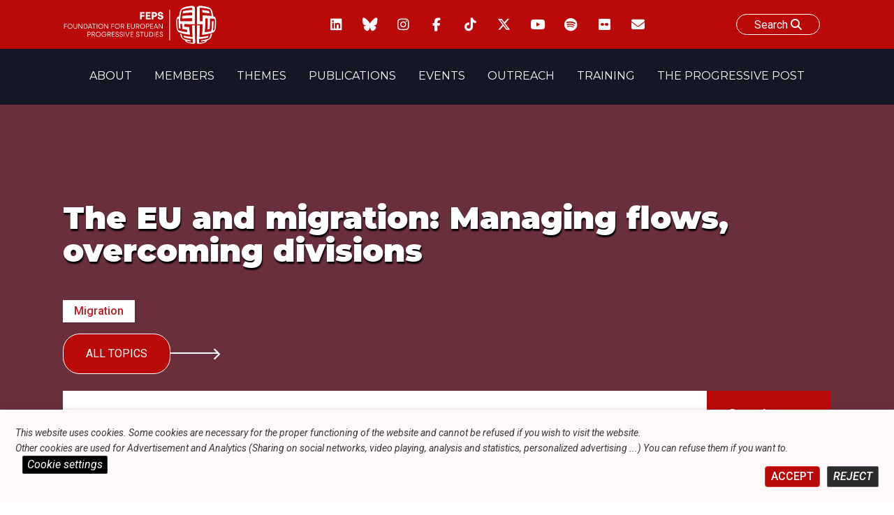

--- FILE ---
content_type: text/html; charset=UTF-8
request_url: https://feps-europe.eu/event/456-the-eu-and-migration-managing-flows-overcoming-divisions/
body_size: 29928
content:
<!doctype html>
<html lang="en-US">
<head>
	<meta charset="UTF-8">
	<meta name="viewport" content="width=device-width, initial-scale=1">
	<link rel="profile" href="https://gmpg.org/xfn/11">

    <link  rel="stylesheet"  media='print' href="https://feps-europe.eu/wp-content/themes/fepseuropetheme/print.css"/>
    <link rel="preconnect" href="https://fonts.googleapis.com">
    <link rel="preconnect" href="https://fonts.gstatic.com" crossorigin>
    <link href="https://fonts.googleapis.com/css2?family=Montserrat:ital,wght@0,100;0,200;0,300;0,400;0,500;0,600;0,700;0,800;0,900;1,100;1,200;1,300;1,400;1,500;1,600;1,700;1,800;1,900&family=Roboto:ital,wght@0,100;0,300;0,400;0,500;0,700;0,900;1,100;1,300;1,400;1,500;1,700;1,900&display=swap" rel="stylesheet">
<script src="https://kit.fontawesome.com/170fd84d56.js" crossorigin="anonymous"></script>

<link href="https://fonts.googleapis.com/css2?family=Montserrat:ital,wght@0,100;0,200;0,300;0,400;0,500;0,600;0,700;0,800;0,900;1,100;1,200;1,300;1,400;1,500;1,600;1,700;1,800;1,900&family=Roboto:ital,wght@0,100;0,300;0,400;0,500;0,700;0,900;1,100;1,300;1,400;1,500;1,700;1,900&display=swap" rel="stylesheet">



  <link href="https://feps-europe.eu/wp-content/themes/fepseuropetheme/fontawesome/css/fontawesome.css" rel="stylesheet" />
  <link href="https://feps-europe.eu/wp-content/themes/fepseuropetheme/fontawesome/css/brands.css" rel="stylesheet" />
  <link href="https://feps-europe.eu/wp-content/themes/fepseuropetheme/fontawesome/css/solid.css" rel="stylesheet" />


<script src="https://feps-europe.eu/wp-content/themes/fepseuropetheme/js/swiperjslocal.js"></script>
<!--
<script src="https://cdn.jsdelivr.net/npm/swiper@11/swiper-bundle.min.js"></script>
-->
<!--
    <script src="https://unpkg.com/xlsx/dist/xlsx.full.min.js"></script>
-->




    <script>
    window.addEventListener('scroll', function() {
    // Récupérer les éléments
        var foundelem = 0;
        if(document.querySelector('.navBar.isPPpage')){
            var navBar = document.querySelector('.navBar.isPPpage');
            foundelem++;
        }
        if(document.querySelector('.site.isPPpage')){
             var site = document.querySelector('.site.isPPpage');
            foundelem++
        }

        if(foundelem > 1) {


           if(document.getElementById('wpadminbar')){
                var adminbar = document.getElementById('wpadminbar');
                var combinedHeight = navBar.offsetHeight + site.offsetHeight + adminbar.offsetHeight;
            }
            else{
                 var combinedHeight = navBar.offsetHeight + site.offsetHeight
            }

            // Si l'utilisateur a défilé plus que la hauteur combinée
            if (window.scrollY >= combinedHeight) {
                site.classList.add('sticky');

              if(document.getElementById('wpadminbar')){
                site.style.marginTop = 32 +'px';
              }

            } else {
                site.classList.remove('sticky');
                 site.style.marginTop = 0 +'px';
            }
        }


});

    </script>


    <!-- CALENDAR BTN CDN -->
	<meta name='robots' content='index, follow, max-image-preview:large, max-snippet:-1, max-video-preview:-1' />

	<!-- This site is optimized with the Yoast SEO plugin v26.3 - https://yoast.com/wordpress/plugins/seo/ -->
	<title>The EU and migration: Managing flows, overcoming divisions - Foundation for European Progressive Studies</title>
	<link rel="canonical" href="https://feps-europe.eu/event/456-the-eu-and-migration-managing-flows-overcoming-divisions/" />
	<meta property="og:locale" content="en_US" />
	<meta property="og:type" content="article" />
	<meta property="og:title" content="The EU and migration: Managing flows, overcoming divisions - Foundation for European Progressive Studies" />
	<meta property="og:description" content="On the eve of a summer that once again could prove difficult due to the [&hellip;]" />
	<meta property="og:url" content="https://feps-europe.eu/event/456-the-eu-and-migration-managing-flows-overcoming-divisions/" />
	<meta property="og:site_name" content="Foundation for European Progressive Studies" />
	<meta property="article:modified_time" content="2023-01-11T16:09:13+00:00" />
	<meta property="og:image" content="https://feps-europe.eu/wp-content/uploads/2018/06/The-EU-and-migration-Managing-flows-overcoming-divisions.jpg" />
	<meta property="og:image:width" content="1210" />
	<meta property="og:image:height" content="672" />
	<meta property="og:image:type" content="image/jpeg" />
	<meta name="twitter:card" content="summary_large_image" />
	<meta name="twitter:label1" content="Est. reading time" />
	<meta name="twitter:data1" content="1 minute" />
	<script type="application/ld+json" class="yoast-schema-graph">{"@context":"https://schema.org","@graph":[{"@type":"WebPage","@id":"https://feps-europe.eu/event/456-the-eu-and-migration-managing-flows-overcoming-divisions/","url":"https://feps-europe.eu/event/456-the-eu-and-migration-managing-flows-overcoming-divisions/","name":"The EU and migration: Managing flows, overcoming divisions - Foundation for European Progressive Studies","isPartOf":{"@id":"https://feps-europe.eu/#website"},"primaryImageOfPage":{"@id":"https://feps-europe.eu/event/456-the-eu-and-migration-managing-flows-overcoming-divisions/#primaryimage"},"image":{"@id":"https://feps-europe.eu/event/456-the-eu-and-migration-managing-flows-overcoming-divisions/#primaryimage"},"thumbnailUrl":"https://feps-europe.eu/wp-content/uploads/2018/06/The-EU-and-migration-Managing-flows-overcoming-divisions.jpg","datePublished":"2018-06-27T15:38:23+00:00","dateModified":"2023-01-11T16:09:13+00:00","breadcrumb":{"@id":"https://feps-europe.eu/event/456-the-eu-and-migration-managing-flows-overcoming-divisions/#breadcrumb"},"inLanguage":"en-US","potentialAction":[{"@type":"ReadAction","target":["https://feps-europe.eu/event/456-the-eu-and-migration-managing-flows-overcoming-divisions/"]}]},{"@type":"ImageObject","inLanguage":"en-US","@id":"https://feps-europe.eu/event/456-the-eu-and-migration-managing-flows-overcoming-divisions/#primaryimage","url":"https://feps-europe.eu/wp-content/uploads/2018/06/The-EU-and-migration-Managing-flows-overcoming-divisions.jpg","contentUrl":"https://feps-europe.eu/wp-content/uploads/2018/06/The-EU-and-migration-Managing-flows-overcoming-divisions.jpg","width":1210,"height":672},{"@type":"BreadcrumbList","@id":"https://feps-europe.eu/event/456-the-eu-and-migration-managing-flows-overcoming-divisions/#breadcrumb","itemListElement":[{"@type":"ListItem","position":1,"name":"Home","item":"https://feps-europe.eu/"},{"@type":"ListItem","position":2,"name":"Events","item":"https://feps-europe.eu/event/"},{"@type":"ListItem","position":3,"name":"The EU and migration: Managing flows, overcoming divisions"}]},{"@type":"WebSite","@id":"https://feps-europe.eu/#website","url":"https://feps-europe.eu/","name":"Foundation for European Progressive Studies","description":"","publisher":{"@id":"https://feps-europe.eu/#organization"},"potentialAction":[{"@type":"SearchAction","target":{"@type":"EntryPoint","urlTemplate":"https://feps-europe.eu/?s={search_term_string}"},"query-input":{"@type":"PropertyValueSpecification","valueRequired":true,"valueName":"search_term_string"}}],"inLanguage":"en-US"},{"@type":"Organization","@id":"https://feps-europe.eu/#organization","name":"Foundation for European Progressive Studies","url":"https://feps-europe.eu/","logo":{"@type":"ImageObject","inLanguage":"en-US","@id":"https://feps-europe.eu/#/schema/logo/image/","url":"https://feps-europe.eu/wp-content/uploads/2022/06/FEPS-LOGO_Colour_Small-1.jpg","contentUrl":"https://feps-europe.eu/wp-content/uploads/2022/06/FEPS-LOGO_Colour_Small-1.jpg","width":2431,"height":694,"caption":"Foundation for European Progressive Studies"},"image":{"@id":"https://feps-europe.eu/#/schema/logo/image/"}}]}</script>
	<!-- / Yoast SEO plugin. -->


<link rel='dns-prefetch' href='//cdn.datatables.net' />
<link rel='dns-prefetch' href='//ajax.googleapis.com' />
<link rel='dns-prefetch' href='//cdn.jsdelivr.net' />
<link rel='dns-prefetch' href='//www.google.com' />
<link rel='dns-prefetch' href='//www.googletagmanager.com' />
<link rel="alternate" type="application/rss+xml" title="Foundation for European Progressive Studies &raquo; Feed" href="https://feps-europe.eu/feed/" />
<link rel="alternate" type="application/rss+xml" title="Foundation for European Progressive Studies &raquo; Comments Feed" href="https://feps-europe.eu/comments/feed/" />
<link rel="alternate" title="oEmbed (JSON)" type="application/json+oembed" href="https://feps-europe.eu/wp-json/oembed/1.0/embed?url=https%3A%2F%2Ffeps-europe.eu%2Fevent%2F456-the-eu-and-migration-managing-flows-overcoming-divisions%2F" />
<link rel="alternate" title="oEmbed (XML)" type="text/xml+oembed" href="https://feps-europe.eu/wp-json/oembed/1.0/embed?url=https%3A%2F%2Ffeps-europe.eu%2Fevent%2F456-the-eu-and-migration-managing-flows-overcoming-divisions%2F&#038;format=xml" />
<style id='wp-img-auto-sizes-contain-inline-css'>
img:is([sizes=auto i],[sizes^="auto," i]){contain-intrinsic-size:3000px 1500px}
/*# sourceURL=wp-img-auto-sizes-contain-inline-css */
</style>
<style id='wp-emoji-styles-inline-css'>

	img.wp-smiley, img.emoji {
		display: inline !important;
		border: none !important;
		box-shadow: none !important;
		height: 1em !important;
		width: 1em !important;
		margin: 0 0.07em !important;
		vertical-align: -0.1em !important;
		background: none !important;
		padding: 0 !important;
	}
/*# sourceURL=wp-emoji-styles-inline-css */
</style>
<style id='wp-block-library-inline-css'>
:root{--wp-block-synced-color:#7a00df;--wp-block-synced-color--rgb:122,0,223;--wp-bound-block-color:var(--wp-block-synced-color);--wp-editor-canvas-background:#ddd;--wp-admin-theme-color:#007cba;--wp-admin-theme-color--rgb:0,124,186;--wp-admin-theme-color-darker-10:#006ba1;--wp-admin-theme-color-darker-10--rgb:0,107,160.5;--wp-admin-theme-color-darker-20:#005a87;--wp-admin-theme-color-darker-20--rgb:0,90,135;--wp-admin-border-width-focus:2px}@media (min-resolution:192dpi){:root{--wp-admin-border-width-focus:1.5px}}.wp-element-button{cursor:pointer}:root .has-very-light-gray-background-color{background-color:#eee}:root .has-very-dark-gray-background-color{background-color:#313131}:root .has-very-light-gray-color{color:#eee}:root .has-very-dark-gray-color{color:#313131}:root .has-vivid-green-cyan-to-vivid-cyan-blue-gradient-background{background:linear-gradient(135deg,#00d084,#0693e3)}:root .has-purple-crush-gradient-background{background:linear-gradient(135deg,#34e2e4,#4721fb 50%,#ab1dfe)}:root .has-hazy-dawn-gradient-background{background:linear-gradient(135deg,#faaca8,#dad0ec)}:root .has-subdued-olive-gradient-background{background:linear-gradient(135deg,#fafae1,#67a671)}:root .has-atomic-cream-gradient-background{background:linear-gradient(135deg,#fdd79a,#004a59)}:root .has-nightshade-gradient-background{background:linear-gradient(135deg,#330968,#31cdcf)}:root .has-midnight-gradient-background{background:linear-gradient(135deg,#020381,#2874fc)}:root{--wp--preset--font-size--normal:16px;--wp--preset--font-size--huge:42px}.has-regular-font-size{font-size:1em}.has-larger-font-size{font-size:2.625em}.has-normal-font-size{font-size:var(--wp--preset--font-size--normal)}.has-huge-font-size{font-size:var(--wp--preset--font-size--huge)}.has-text-align-center{text-align:center}.has-text-align-left{text-align:left}.has-text-align-right{text-align:right}.has-fit-text{white-space:nowrap!important}#end-resizable-editor-section{display:none}.aligncenter{clear:both}.items-justified-left{justify-content:flex-start}.items-justified-center{justify-content:center}.items-justified-right{justify-content:flex-end}.items-justified-space-between{justify-content:space-between}.screen-reader-text{border:0;clip-path:inset(50%);height:1px;margin:-1px;overflow:hidden;padding:0;position:absolute;width:1px;word-wrap:normal!important}.screen-reader-text:focus{background-color:#ddd;clip-path:none;color:#444;display:block;font-size:1em;height:auto;left:5px;line-height:normal;padding:15px 23px 14px;text-decoration:none;top:5px;width:auto;z-index:100000}html :where(.has-border-color){border-style:solid}html :where([style*=border-top-color]){border-top-style:solid}html :where([style*=border-right-color]){border-right-style:solid}html :where([style*=border-bottom-color]){border-bottom-style:solid}html :where([style*=border-left-color]){border-left-style:solid}html :where([style*=border-width]){border-style:solid}html :where([style*=border-top-width]){border-top-style:solid}html :where([style*=border-right-width]){border-right-style:solid}html :where([style*=border-bottom-width]){border-bottom-style:solid}html :where([style*=border-left-width]){border-left-style:solid}html :where(img[class*=wp-image-]){height:auto;max-width:100%}:where(figure){margin:0 0 1em}html :where(.is-position-sticky){--wp-admin--admin-bar--position-offset:var(--wp-admin--admin-bar--height,0px)}@media screen and (max-width:600px){html :where(.is-position-sticky){--wp-admin--admin-bar--position-offset:0px}}

/*# sourceURL=wp-block-library-inline-css */
</style><style id='wp-block-heading-inline-css'>
h1:where(.wp-block-heading).has-background,h2:where(.wp-block-heading).has-background,h3:where(.wp-block-heading).has-background,h4:where(.wp-block-heading).has-background,h5:where(.wp-block-heading).has-background,h6:where(.wp-block-heading).has-background{padding:1.25em 2.375em}h1.has-text-align-left[style*=writing-mode]:where([style*=vertical-lr]),h1.has-text-align-right[style*=writing-mode]:where([style*=vertical-rl]),h2.has-text-align-left[style*=writing-mode]:where([style*=vertical-lr]),h2.has-text-align-right[style*=writing-mode]:where([style*=vertical-rl]),h3.has-text-align-left[style*=writing-mode]:where([style*=vertical-lr]),h3.has-text-align-right[style*=writing-mode]:where([style*=vertical-rl]),h4.has-text-align-left[style*=writing-mode]:where([style*=vertical-lr]),h4.has-text-align-right[style*=writing-mode]:where([style*=vertical-rl]),h5.has-text-align-left[style*=writing-mode]:where([style*=vertical-lr]),h5.has-text-align-right[style*=writing-mode]:where([style*=vertical-rl]),h6.has-text-align-left[style*=writing-mode]:where([style*=vertical-lr]),h6.has-text-align-right[style*=writing-mode]:where([style*=vertical-rl]){rotate:180deg}
/*# sourceURL=https://feps-europe.eu/wp-includes/blocks/heading/style.min.css */
</style>
<style id='wp-block-image-inline-css'>
.wp-block-image>a,.wp-block-image>figure>a{display:inline-block}.wp-block-image img{box-sizing:border-box;height:auto;max-width:100%;vertical-align:bottom}@media not (prefers-reduced-motion){.wp-block-image img.hide{visibility:hidden}.wp-block-image img.show{animation:show-content-image .4s}}.wp-block-image[style*=border-radius] img,.wp-block-image[style*=border-radius]>a{border-radius:inherit}.wp-block-image.has-custom-border img{box-sizing:border-box}.wp-block-image.aligncenter{text-align:center}.wp-block-image.alignfull>a,.wp-block-image.alignwide>a{width:100%}.wp-block-image.alignfull img,.wp-block-image.alignwide img{height:auto;width:100%}.wp-block-image .aligncenter,.wp-block-image .alignleft,.wp-block-image .alignright,.wp-block-image.aligncenter,.wp-block-image.alignleft,.wp-block-image.alignright{display:table}.wp-block-image .aligncenter>figcaption,.wp-block-image .alignleft>figcaption,.wp-block-image .alignright>figcaption,.wp-block-image.aligncenter>figcaption,.wp-block-image.alignleft>figcaption,.wp-block-image.alignright>figcaption{caption-side:bottom;display:table-caption}.wp-block-image .alignleft{float:left;margin:.5em 1em .5em 0}.wp-block-image .alignright{float:right;margin:.5em 0 .5em 1em}.wp-block-image .aligncenter{margin-left:auto;margin-right:auto}.wp-block-image :where(figcaption){margin-bottom:1em;margin-top:.5em}.wp-block-image.is-style-circle-mask img{border-radius:9999px}@supports ((-webkit-mask-image:none) or (mask-image:none)) or (-webkit-mask-image:none){.wp-block-image.is-style-circle-mask img{border-radius:0;-webkit-mask-image:url('data:image/svg+xml;utf8,<svg viewBox="0 0 100 100" xmlns="http://www.w3.org/2000/svg"><circle cx="50" cy="50" r="50"/></svg>');mask-image:url('data:image/svg+xml;utf8,<svg viewBox="0 0 100 100" xmlns="http://www.w3.org/2000/svg"><circle cx="50" cy="50" r="50"/></svg>');mask-mode:alpha;-webkit-mask-position:center;mask-position:center;-webkit-mask-repeat:no-repeat;mask-repeat:no-repeat;-webkit-mask-size:contain;mask-size:contain}}:root :where(.wp-block-image.is-style-rounded img,.wp-block-image .is-style-rounded img){border-radius:9999px}.wp-block-image figure{margin:0}.wp-lightbox-container{display:flex;flex-direction:column;position:relative}.wp-lightbox-container img{cursor:zoom-in}.wp-lightbox-container img:hover+button{opacity:1}.wp-lightbox-container button{align-items:center;backdrop-filter:blur(16px) saturate(180%);background-color:#5a5a5a40;border:none;border-radius:4px;cursor:zoom-in;display:flex;height:20px;justify-content:center;opacity:0;padding:0;position:absolute;right:16px;text-align:center;top:16px;width:20px;z-index:100}@media not (prefers-reduced-motion){.wp-lightbox-container button{transition:opacity .2s ease}}.wp-lightbox-container button:focus-visible{outline:3px auto #5a5a5a40;outline:3px auto -webkit-focus-ring-color;outline-offset:3px}.wp-lightbox-container button:hover{cursor:pointer;opacity:1}.wp-lightbox-container button:focus{opacity:1}.wp-lightbox-container button:focus,.wp-lightbox-container button:hover,.wp-lightbox-container button:not(:hover):not(:active):not(.has-background){background-color:#5a5a5a40;border:none}.wp-lightbox-overlay{box-sizing:border-box;cursor:zoom-out;height:100vh;left:0;overflow:hidden;position:fixed;top:0;visibility:hidden;width:100%;z-index:100000}.wp-lightbox-overlay .close-button{align-items:center;cursor:pointer;display:flex;justify-content:center;min-height:40px;min-width:40px;padding:0;position:absolute;right:calc(env(safe-area-inset-right) + 16px);top:calc(env(safe-area-inset-top) + 16px);z-index:5000000}.wp-lightbox-overlay .close-button:focus,.wp-lightbox-overlay .close-button:hover,.wp-lightbox-overlay .close-button:not(:hover):not(:active):not(.has-background){background:none;border:none}.wp-lightbox-overlay .lightbox-image-container{height:var(--wp--lightbox-container-height);left:50%;overflow:hidden;position:absolute;top:50%;transform:translate(-50%,-50%);transform-origin:top left;width:var(--wp--lightbox-container-width);z-index:9999999999}.wp-lightbox-overlay .wp-block-image{align-items:center;box-sizing:border-box;display:flex;height:100%;justify-content:center;margin:0;position:relative;transform-origin:0 0;width:100%;z-index:3000000}.wp-lightbox-overlay .wp-block-image img{height:var(--wp--lightbox-image-height);min-height:var(--wp--lightbox-image-height);min-width:var(--wp--lightbox-image-width);width:var(--wp--lightbox-image-width)}.wp-lightbox-overlay .wp-block-image figcaption{display:none}.wp-lightbox-overlay button{background:none;border:none}.wp-lightbox-overlay .scrim{background-color:#fff;height:100%;opacity:.9;position:absolute;width:100%;z-index:2000000}.wp-lightbox-overlay.active{visibility:visible}@media not (prefers-reduced-motion){.wp-lightbox-overlay.active{animation:turn-on-visibility .25s both}.wp-lightbox-overlay.active img{animation:turn-on-visibility .35s both}.wp-lightbox-overlay.show-closing-animation:not(.active){animation:turn-off-visibility .35s both}.wp-lightbox-overlay.show-closing-animation:not(.active) img{animation:turn-off-visibility .25s both}.wp-lightbox-overlay.zoom.active{animation:none;opacity:1;visibility:visible}.wp-lightbox-overlay.zoom.active .lightbox-image-container{animation:lightbox-zoom-in .4s}.wp-lightbox-overlay.zoom.active .lightbox-image-container img{animation:none}.wp-lightbox-overlay.zoom.active .scrim{animation:turn-on-visibility .4s forwards}.wp-lightbox-overlay.zoom.show-closing-animation:not(.active){animation:none}.wp-lightbox-overlay.zoom.show-closing-animation:not(.active) .lightbox-image-container{animation:lightbox-zoom-out .4s}.wp-lightbox-overlay.zoom.show-closing-animation:not(.active) .lightbox-image-container img{animation:none}.wp-lightbox-overlay.zoom.show-closing-animation:not(.active) .scrim{animation:turn-off-visibility .4s forwards}}@keyframes show-content-image{0%{visibility:hidden}99%{visibility:hidden}to{visibility:visible}}@keyframes turn-on-visibility{0%{opacity:0}to{opacity:1}}@keyframes turn-off-visibility{0%{opacity:1;visibility:visible}99%{opacity:0;visibility:visible}to{opacity:0;visibility:hidden}}@keyframes lightbox-zoom-in{0%{transform:translate(calc((-100vw + var(--wp--lightbox-scrollbar-width))/2 + var(--wp--lightbox-initial-left-position)),calc(-50vh + var(--wp--lightbox-initial-top-position))) scale(var(--wp--lightbox-scale))}to{transform:translate(-50%,-50%) scale(1)}}@keyframes lightbox-zoom-out{0%{transform:translate(-50%,-50%) scale(1);visibility:visible}99%{visibility:visible}to{transform:translate(calc((-100vw + var(--wp--lightbox-scrollbar-width))/2 + var(--wp--lightbox-initial-left-position)),calc(-50vh + var(--wp--lightbox-initial-top-position))) scale(var(--wp--lightbox-scale));visibility:hidden}}
/*# sourceURL=https://feps-europe.eu/wp-includes/blocks/image/style.min.css */
</style>
<style id='wp-block-list-inline-css'>
ol,ul{box-sizing:border-box}:root :where(.wp-block-list.has-background){padding:1.25em 2.375em}
/*# sourceURL=https://feps-europe.eu/wp-includes/blocks/list/style.min.css */
</style>
<style id='wp-block-media-text-inline-css'>
.wp-block-media-text{box-sizing:border-box;
  /*!rtl:begin:ignore*/direction:ltr;
  /*!rtl:end:ignore*/display:grid;grid-template-columns:50% 1fr;grid-template-rows:auto}.wp-block-media-text.has-media-on-the-right{grid-template-columns:1fr 50%}.wp-block-media-text.is-vertically-aligned-top>.wp-block-media-text__content,.wp-block-media-text.is-vertically-aligned-top>.wp-block-media-text__media{align-self:start}.wp-block-media-text.is-vertically-aligned-center>.wp-block-media-text__content,.wp-block-media-text.is-vertically-aligned-center>.wp-block-media-text__media,.wp-block-media-text>.wp-block-media-text__content,.wp-block-media-text>.wp-block-media-text__media{align-self:center}.wp-block-media-text.is-vertically-aligned-bottom>.wp-block-media-text__content,.wp-block-media-text.is-vertically-aligned-bottom>.wp-block-media-text__media{align-self:end}.wp-block-media-text>.wp-block-media-text__media{
  /*!rtl:begin:ignore*/grid-column:1;grid-row:1;
  /*!rtl:end:ignore*/margin:0}.wp-block-media-text>.wp-block-media-text__content{direction:ltr;
  /*!rtl:begin:ignore*/grid-column:2;grid-row:1;
  /*!rtl:end:ignore*/padding:0 8%;word-break:break-word}.wp-block-media-text.has-media-on-the-right>.wp-block-media-text__media{
  /*!rtl:begin:ignore*/grid-column:2;grid-row:1
  /*!rtl:end:ignore*/}.wp-block-media-text.has-media-on-the-right>.wp-block-media-text__content{
  /*!rtl:begin:ignore*/grid-column:1;grid-row:1
  /*!rtl:end:ignore*/}.wp-block-media-text__media a{display:block}.wp-block-media-text__media img,.wp-block-media-text__media video{height:auto;max-width:unset;vertical-align:middle;width:100%}.wp-block-media-text.is-image-fill>.wp-block-media-text__media{background-size:cover;height:100%;min-height:250px}.wp-block-media-text.is-image-fill>.wp-block-media-text__media>a{display:block;height:100%}.wp-block-media-text.is-image-fill>.wp-block-media-text__media img{height:1px;margin:-1px;overflow:hidden;padding:0;position:absolute;width:1px;clip:rect(0,0,0,0);border:0}.wp-block-media-text.is-image-fill-element>.wp-block-media-text__media{height:100%;min-height:250px}.wp-block-media-text.is-image-fill-element>.wp-block-media-text__media>a{display:block;height:100%}.wp-block-media-text.is-image-fill-element>.wp-block-media-text__media img{height:100%;object-fit:cover;width:100%}@media (max-width:600px){.wp-block-media-text.is-stacked-on-mobile{grid-template-columns:100%!important}.wp-block-media-text.is-stacked-on-mobile>.wp-block-media-text__media{grid-column:1;grid-row:1}.wp-block-media-text.is-stacked-on-mobile>.wp-block-media-text__content{grid-column:1;grid-row:2}}
/*# sourceURL=https://feps-europe.eu/wp-includes/blocks/media-text/style.min.css */
</style>
<style id='wp-block-embed-inline-css'>
.wp-block-embed.alignleft,.wp-block-embed.alignright,.wp-block[data-align=left]>[data-type="core/embed"],.wp-block[data-align=right]>[data-type="core/embed"]{max-width:360px;width:100%}.wp-block-embed.alignleft .wp-block-embed__wrapper,.wp-block-embed.alignright .wp-block-embed__wrapper,.wp-block[data-align=left]>[data-type="core/embed"] .wp-block-embed__wrapper,.wp-block[data-align=right]>[data-type="core/embed"] .wp-block-embed__wrapper{min-width:280px}.wp-block-cover .wp-block-embed{min-height:240px;min-width:320px}.wp-block-embed{overflow-wrap:break-word}.wp-block-embed :where(figcaption){margin-bottom:1em;margin-top:.5em}.wp-block-embed iframe{max-width:100%}.wp-block-embed__wrapper{position:relative}.wp-embed-responsive .wp-has-aspect-ratio .wp-block-embed__wrapper:before{content:"";display:block;padding-top:50%}.wp-embed-responsive .wp-has-aspect-ratio iframe{bottom:0;height:100%;left:0;position:absolute;right:0;top:0;width:100%}.wp-embed-responsive .wp-embed-aspect-21-9 .wp-block-embed__wrapper:before{padding-top:42.85%}.wp-embed-responsive .wp-embed-aspect-18-9 .wp-block-embed__wrapper:before{padding-top:50%}.wp-embed-responsive .wp-embed-aspect-16-9 .wp-block-embed__wrapper:before{padding-top:56.25%}.wp-embed-responsive .wp-embed-aspect-4-3 .wp-block-embed__wrapper:before{padding-top:75%}.wp-embed-responsive .wp-embed-aspect-1-1 .wp-block-embed__wrapper:before{padding-top:100%}.wp-embed-responsive .wp-embed-aspect-9-16 .wp-block-embed__wrapper:before{padding-top:177.77%}.wp-embed-responsive .wp-embed-aspect-1-2 .wp-block-embed__wrapper:before{padding-top:200%}
/*# sourceURL=https://feps-europe.eu/wp-includes/blocks/embed/style.min.css */
</style>
<style id='wp-block-paragraph-inline-css'>
.is-small-text{font-size:.875em}.is-regular-text{font-size:1em}.is-large-text{font-size:2.25em}.is-larger-text{font-size:3em}.has-drop-cap:not(:focus):first-letter{float:left;font-size:8.4em;font-style:normal;font-weight:100;line-height:.68;margin:.05em .1em 0 0;text-transform:uppercase}body.rtl .has-drop-cap:not(:focus):first-letter{float:none;margin-left:.1em}p.has-drop-cap.has-background{overflow:hidden}:root :where(p.has-background){padding:1.25em 2.375em}:where(p.has-text-color:not(.has-link-color)) a{color:inherit}p.has-text-align-left[style*="writing-mode:vertical-lr"],p.has-text-align-right[style*="writing-mode:vertical-rl"]{rotate:180deg}
/*# sourceURL=https://feps-europe.eu/wp-includes/blocks/paragraph/style.min.css */
</style>
<style id='wp-block-quote-inline-css'>
.wp-block-quote{box-sizing:border-box;overflow-wrap:break-word}.wp-block-quote.is-large:where(:not(.is-style-plain)),.wp-block-quote.is-style-large:where(:not(.is-style-plain)){margin-bottom:1em;padding:0 1em}.wp-block-quote.is-large:where(:not(.is-style-plain)) p,.wp-block-quote.is-style-large:where(:not(.is-style-plain)) p{font-size:1.5em;font-style:italic;line-height:1.6}.wp-block-quote.is-large:where(:not(.is-style-plain)) cite,.wp-block-quote.is-large:where(:not(.is-style-plain)) footer,.wp-block-quote.is-style-large:where(:not(.is-style-plain)) cite,.wp-block-quote.is-style-large:where(:not(.is-style-plain)) footer{font-size:1.125em;text-align:right}.wp-block-quote>cite{display:block}
/*# sourceURL=https://feps-europe.eu/wp-includes/blocks/quote/style.min.css */
</style>
<style id='wp-block-separator-inline-css'>
@charset "UTF-8";.wp-block-separator{border:none;border-top:2px solid}:root :where(.wp-block-separator.is-style-dots){height:auto;line-height:1;text-align:center}:root :where(.wp-block-separator.is-style-dots):before{color:currentColor;content:"···";font-family:serif;font-size:1.5em;letter-spacing:2em;padding-left:2em}.wp-block-separator.is-style-dots{background:none!important;border:none!important}
/*# sourceURL=https://feps-europe.eu/wp-includes/blocks/separator/style.min.css */
</style>
<style id='wp-block-spacer-inline-css'>
.wp-block-spacer{clear:both}
/*# sourceURL=https://feps-europe.eu/wp-includes/blocks/spacer/style.min.css */
</style>
<style id='global-styles-inline-css'>
:root{--wp--preset--aspect-ratio--square: 1;--wp--preset--aspect-ratio--4-3: 4/3;--wp--preset--aspect-ratio--3-4: 3/4;--wp--preset--aspect-ratio--3-2: 3/2;--wp--preset--aspect-ratio--2-3: 2/3;--wp--preset--aspect-ratio--16-9: 16/9;--wp--preset--aspect-ratio--9-16: 9/16;--wp--preset--color--black: #000000;--wp--preset--color--cyan-bluish-gray: #abb8c3;--wp--preset--color--white: #ffffff;--wp--preset--color--pale-pink: #f78da7;--wp--preset--color--vivid-red: #cf2e2e;--wp--preset--color--luminous-vivid-orange: #ff6900;--wp--preset--color--luminous-vivid-amber: #fcb900;--wp--preset--color--light-green-cyan: #7bdcb5;--wp--preset--color--vivid-green-cyan: #00d084;--wp--preset--color--pale-cyan-blue: #8ed1fc;--wp--preset--color--vivid-cyan-blue: #0693e3;--wp--preset--color--vivid-purple: #9b51e0;--wp--preset--gradient--vivid-cyan-blue-to-vivid-purple: linear-gradient(135deg,rgb(6,147,227) 0%,rgb(155,81,224) 100%);--wp--preset--gradient--light-green-cyan-to-vivid-green-cyan: linear-gradient(135deg,rgb(122,220,180) 0%,rgb(0,208,130) 100%);--wp--preset--gradient--luminous-vivid-amber-to-luminous-vivid-orange: linear-gradient(135deg,rgb(252,185,0) 0%,rgb(255,105,0) 100%);--wp--preset--gradient--luminous-vivid-orange-to-vivid-red: linear-gradient(135deg,rgb(255,105,0) 0%,rgb(207,46,46) 100%);--wp--preset--gradient--very-light-gray-to-cyan-bluish-gray: linear-gradient(135deg,rgb(238,238,238) 0%,rgb(169,184,195) 100%);--wp--preset--gradient--cool-to-warm-spectrum: linear-gradient(135deg,rgb(74,234,220) 0%,rgb(151,120,209) 20%,rgb(207,42,186) 40%,rgb(238,44,130) 60%,rgb(251,105,98) 80%,rgb(254,248,76) 100%);--wp--preset--gradient--blush-light-purple: linear-gradient(135deg,rgb(255,206,236) 0%,rgb(152,150,240) 100%);--wp--preset--gradient--blush-bordeaux: linear-gradient(135deg,rgb(254,205,165) 0%,rgb(254,45,45) 50%,rgb(107,0,62) 100%);--wp--preset--gradient--luminous-dusk: linear-gradient(135deg,rgb(255,203,112) 0%,rgb(199,81,192) 50%,rgb(65,88,208) 100%);--wp--preset--gradient--pale-ocean: linear-gradient(135deg,rgb(255,245,203) 0%,rgb(182,227,212) 50%,rgb(51,167,181) 100%);--wp--preset--gradient--electric-grass: linear-gradient(135deg,rgb(202,248,128) 0%,rgb(113,206,126) 100%);--wp--preset--gradient--midnight: linear-gradient(135deg,rgb(2,3,129) 0%,rgb(40,116,252) 100%);--wp--preset--font-size--small: 13px;--wp--preset--font-size--medium: 20px;--wp--preset--font-size--large: 36px;--wp--preset--font-size--x-large: 42px;--wp--preset--spacing--20: 0.44rem;--wp--preset--spacing--30: 0.67rem;--wp--preset--spacing--40: 1rem;--wp--preset--spacing--50: 1.5rem;--wp--preset--spacing--60: 2.25rem;--wp--preset--spacing--70: 3.38rem;--wp--preset--spacing--80: 5.06rem;--wp--preset--shadow--natural: 6px 6px 9px rgba(0, 0, 0, 0.2);--wp--preset--shadow--deep: 12px 12px 50px rgba(0, 0, 0, 0.4);--wp--preset--shadow--sharp: 6px 6px 0px rgba(0, 0, 0, 0.2);--wp--preset--shadow--outlined: 6px 6px 0px -3px rgb(255, 255, 255), 6px 6px rgb(0, 0, 0);--wp--preset--shadow--crisp: 6px 6px 0px rgb(0, 0, 0);}:where(.is-layout-flex){gap: 0.5em;}:where(.is-layout-grid){gap: 0.5em;}body .is-layout-flex{display: flex;}.is-layout-flex{flex-wrap: wrap;align-items: center;}.is-layout-flex > :is(*, div){margin: 0;}body .is-layout-grid{display: grid;}.is-layout-grid > :is(*, div){margin: 0;}:where(.wp-block-columns.is-layout-flex){gap: 2em;}:where(.wp-block-columns.is-layout-grid){gap: 2em;}:where(.wp-block-post-template.is-layout-flex){gap: 1.25em;}:where(.wp-block-post-template.is-layout-grid){gap: 1.25em;}.has-black-color{color: var(--wp--preset--color--black) !important;}.has-cyan-bluish-gray-color{color: var(--wp--preset--color--cyan-bluish-gray) !important;}.has-white-color{color: var(--wp--preset--color--white) !important;}.has-pale-pink-color{color: var(--wp--preset--color--pale-pink) !important;}.has-vivid-red-color{color: var(--wp--preset--color--vivid-red) !important;}.has-luminous-vivid-orange-color{color: var(--wp--preset--color--luminous-vivid-orange) !important;}.has-luminous-vivid-amber-color{color: var(--wp--preset--color--luminous-vivid-amber) !important;}.has-light-green-cyan-color{color: var(--wp--preset--color--light-green-cyan) !important;}.has-vivid-green-cyan-color{color: var(--wp--preset--color--vivid-green-cyan) !important;}.has-pale-cyan-blue-color{color: var(--wp--preset--color--pale-cyan-blue) !important;}.has-vivid-cyan-blue-color{color: var(--wp--preset--color--vivid-cyan-blue) !important;}.has-vivid-purple-color{color: var(--wp--preset--color--vivid-purple) !important;}.has-black-background-color{background-color: var(--wp--preset--color--black) !important;}.has-cyan-bluish-gray-background-color{background-color: var(--wp--preset--color--cyan-bluish-gray) !important;}.has-white-background-color{background-color: var(--wp--preset--color--white) !important;}.has-pale-pink-background-color{background-color: var(--wp--preset--color--pale-pink) !important;}.has-vivid-red-background-color{background-color: var(--wp--preset--color--vivid-red) !important;}.has-luminous-vivid-orange-background-color{background-color: var(--wp--preset--color--luminous-vivid-orange) !important;}.has-luminous-vivid-amber-background-color{background-color: var(--wp--preset--color--luminous-vivid-amber) !important;}.has-light-green-cyan-background-color{background-color: var(--wp--preset--color--light-green-cyan) !important;}.has-vivid-green-cyan-background-color{background-color: var(--wp--preset--color--vivid-green-cyan) !important;}.has-pale-cyan-blue-background-color{background-color: var(--wp--preset--color--pale-cyan-blue) !important;}.has-vivid-cyan-blue-background-color{background-color: var(--wp--preset--color--vivid-cyan-blue) !important;}.has-vivid-purple-background-color{background-color: var(--wp--preset--color--vivid-purple) !important;}.has-black-border-color{border-color: var(--wp--preset--color--black) !important;}.has-cyan-bluish-gray-border-color{border-color: var(--wp--preset--color--cyan-bluish-gray) !important;}.has-white-border-color{border-color: var(--wp--preset--color--white) !important;}.has-pale-pink-border-color{border-color: var(--wp--preset--color--pale-pink) !important;}.has-vivid-red-border-color{border-color: var(--wp--preset--color--vivid-red) !important;}.has-luminous-vivid-orange-border-color{border-color: var(--wp--preset--color--luminous-vivid-orange) !important;}.has-luminous-vivid-amber-border-color{border-color: var(--wp--preset--color--luminous-vivid-amber) !important;}.has-light-green-cyan-border-color{border-color: var(--wp--preset--color--light-green-cyan) !important;}.has-vivid-green-cyan-border-color{border-color: var(--wp--preset--color--vivid-green-cyan) !important;}.has-pale-cyan-blue-border-color{border-color: var(--wp--preset--color--pale-cyan-blue) !important;}.has-vivid-cyan-blue-border-color{border-color: var(--wp--preset--color--vivid-cyan-blue) !important;}.has-vivid-purple-border-color{border-color: var(--wp--preset--color--vivid-purple) !important;}.has-vivid-cyan-blue-to-vivid-purple-gradient-background{background: var(--wp--preset--gradient--vivid-cyan-blue-to-vivid-purple) !important;}.has-light-green-cyan-to-vivid-green-cyan-gradient-background{background: var(--wp--preset--gradient--light-green-cyan-to-vivid-green-cyan) !important;}.has-luminous-vivid-amber-to-luminous-vivid-orange-gradient-background{background: var(--wp--preset--gradient--luminous-vivid-amber-to-luminous-vivid-orange) !important;}.has-luminous-vivid-orange-to-vivid-red-gradient-background{background: var(--wp--preset--gradient--luminous-vivid-orange-to-vivid-red) !important;}.has-very-light-gray-to-cyan-bluish-gray-gradient-background{background: var(--wp--preset--gradient--very-light-gray-to-cyan-bluish-gray) !important;}.has-cool-to-warm-spectrum-gradient-background{background: var(--wp--preset--gradient--cool-to-warm-spectrum) !important;}.has-blush-light-purple-gradient-background{background: var(--wp--preset--gradient--blush-light-purple) !important;}.has-blush-bordeaux-gradient-background{background: var(--wp--preset--gradient--blush-bordeaux) !important;}.has-luminous-dusk-gradient-background{background: var(--wp--preset--gradient--luminous-dusk) !important;}.has-pale-ocean-gradient-background{background: var(--wp--preset--gradient--pale-ocean) !important;}.has-electric-grass-gradient-background{background: var(--wp--preset--gradient--electric-grass) !important;}.has-midnight-gradient-background{background: var(--wp--preset--gradient--midnight) !important;}.has-small-font-size{font-size: var(--wp--preset--font-size--small) !important;}.has-medium-font-size{font-size: var(--wp--preset--font-size--medium) !important;}.has-large-font-size{font-size: var(--wp--preset--font-size--large) !important;}.has-x-large-font-size{font-size: var(--wp--preset--font-size--x-large) !important;}
/*# sourceURL=global-styles-inline-css */
</style>
<style id='core-block-supports-inline-css'>
.wp-elements-0b167b7a78fb6c384b30a2ffb77e3554 a:where(:not(.wp-element-button)){color:var(--wp--preset--color--vivid-red);}.wp-elements-f587845ddfb96223a6d6fbf069f5e113 a:where(:not(.wp-element-button)){color:var(--wp--preset--color--vivid-red);}.wp-elements-adc5b1925fd05b66963d7dd4a661fcfb a:where(:not(.wp-element-button)){color:var(--wp--preset--color--vivid-red);}.wp-elements-bf43701fd864cb025d3ad0f8e4d90892 a:where(:not(.wp-element-button)){color:var(--wp--preset--color--vivid-red);}.wp-elements-b4bdcdb3e2f7e8aaf1cd8ede93e805a1 a:where(:not(.wp-element-button)){color:var(--wp--preset--color--vivid-red);}.wp-elements-4cc261c18642b6e422a9cfc9c5f9f520 a:where(:not(.wp-element-button)){color:var(--wp--preset--color--vivid-red);}.wp-elements-a3c85f5de8e6f06d466dadbe6c8a9719 a:where(:not(.wp-element-button)){color:var(--wp--preset--color--vivid-red);}.wp-elements-aa89b42ae20509aa3bf33dc2c48fa42f a:where(:not(.wp-element-button)){color:var(--wp--preset--color--vivid-red);}
/*# sourceURL=core-block-supports-inline-css */
</style>

<style id='classic-theme-styles-inline-css'>
/*! This file is auto-generated */
.wp-block-button__link{color:#fff;background-color:#32373c;border-radius:9999px;box-shadow:none;text-decoration:none;padding:calc(.667em + 2px) calc(1.333em + 2px);font-size:1.125em}.wp-block-file__button{background:#32373c;color:#fff;text-decoration:none}
/*# sourceURL=/wp-includes/css/classic-themes.min.css */
</style>
<link rel='stylesheet' id='ctf_styles-css' href='https://feps-europe.eu/wp-content/plugins/custom-twitter-feeds-pro/css/ctf-styles.min.css?ver=2.4.6' media='all' />
<link rel='stylesheet' id='cookie-law-info-css' href='https://feps-europe.eu/wp-content/plugins/webtoffee-gdpr-cookie-consent/public/css/cookie-law-info-public.css?ver=2.3.9' media='all' />
<link rel='stylesheet' id='cookie-law-info-gdpr-css' href='https://feps-europe.eu/wp-content/plugins/webtoffee-gdpr-cookie-consent/public/css/cookie-law-info-gdpr.css?ver=2.3.9' media='all' />
<style id='cookie-law-info-gdpr-inline-css'>
.cli-modal-content, .cli-tab-content { background-color: #ffffff; }.cli-privacy-content-text, .cli-modal .cli-modal-dialog, .cli-tab-container p, a.cli-privacy-readmore { color: #000000; }.cli-tab-header { background-color: #f2f2f2; }.cli-tab-header, .cli-tab-header a.cli-nav-link,span.cli-necessary-caption,.cli-switch .cli-slider:after { color: #000000; }.cli-switch .cli-slider:before { background-color: #ffffff; }.cli-switch input:checked + .cli-slider:before { background-color: #ffffff; }.cli-switch .cli-slider { background-color: #e3e1e8; }.cli-switch input:checked + .cli-slider { background-color: #28a745; }.cli-modal-close svg { fill: #000000; }.cli-tab-footer .wt-cli-privacy-accept-all-btn { background-color: #00acad; color: #ffffff}.cli-tab-footer .wt-cli-privacy-accept-btn { background-color: #00acad; color: #ffffff}.cli-tab-header a:before{ border-right: 1px solid #000000; border-bottom: 1px solid #000000; }
/*# sourceURL=cookie-law-info-gdpr-inline-css */
</style>
<link rel='stylesheet' id='my-custom-styles-css' href='https://feps-europe.eu/wp-content/themes/fepseuropetheme/editor-style.css?ver=6.9' media='all' />
<link rel='stylesheet' id='fepseuropetheme-style-css' href='https://feps-europe.eu/wp-content/themes/fepseuropetheme/style.css?ver=1.0.0' media='all' />
<link rel='stylesheet' id='menu-style-css' href='https://feps-europe.eu/wp-content/themes/fepseuropetheme/css/menu.css?ver=6.9' media='all' />
<link rel='stylesheet' id='swiper-style-css' href='https://feps-europe.eu/wp-content/themes/fepseuropetheme/css/swiperjs.css?ver=6.9' media='all' />
<link rel='stylesheet' id='dataTables-style-css' href='https://cdn.datatables.net/1.13.4/css/jquery.dataTables.css?ver=6.9' media='all' />
<link rel='stylesheet' id='progressive-style-css' href='https://feps-europe.eu/wp-content/themes/fepseuropetheme/inc/pp-styles/ppstyles.css?ver=6.9' media='all' />
<link rel='stylesheet' id='pp3D-css' href='https://feps-europe.eu/wp-content/themes/fepseuropetheme/inc/pp-book3d/book3d.css?ver=6.9' media='all' />
<link rel='stylesheet' id='fmngr_styles-css' href='https://feps-europe.eu/wp-content/themes/fepseuropetheme/formManager/styles/fmngr_styles.css?ver=6.9' media='all' />
<link rel='stylesheet' id='flatpickrStyle-css' href='https://cdn.jsdelivr.net/npm/flatpickr/dist/flatpickr.min.css?ver=6.9' media='all' />
<script src="https://feps-europe.eu/wp-includes/js/jquery/jquery.min.js?ver=3.7.1" id="jquery-core-js"></script>
<script src="https://feps-europe.eu/wp-includes/js/jquery/jquery-migrate.min.js?ver=3.4.1" id="jquery-migrate-js"></script>
<script id="cookie-law-info-js-extra">
var Cli_Data = {"nn_cookie_ids":["S","sp_t","sp_landing","__cf_bm","COMPASS","loglevel","ed3e2e5e5460c5b72cba896c22a5ff98","JSESSIONID","csrftoken","NID","yt-remote-device-id","yt.innertube::requests","yt.innertube::nextId","yt-remote-connected-devices","YSC","VISITOR_INFO1_LIVE","CONSENT","s_vi","iutk"],"non_necessary_cookies":{"necessary":["cookielawinfo-checkbox-advertisement","JSESSIONID","csrftoken"],"functional":["S","sp_t","sp_landing","__cf_bm"],"analytics":["CONSENT","s_vi","iutk"],"advertisement":["NID","yt-remote-device-id","yt.innertube::requests","yt.innertube::nextId","yt-remote-connected-devices","YSC","VISITOR_INFO1_LIVE"],"others":["COMPASS","loglevel","ed3e2e5e5460c5b72cba896c22a5ff98"]},"cookielist":{"necessary":{"id":713,"status":true,"priority":0,"title":"Necessary","strict":true,"default_state":false,"ccpa_optout":false,"loadonstart":false},"functional":{"id":714,"status":true,"priority":5,"title":"Functional","strict":false,"default_state":false,"ccpa_optout":false,"loadonstart":false},"performance":{"id":715,"status":true,"priority":4,"title":"Performance","strict":false,"default_state":false,"ccpa_optout":false,"loadonstart":false},"analytics":{"id":716,"status":true,"priority":3,"title":"Analytics","strict":false,"default_state":false,"ccpa_optout":false,"loadonstart":false},"advertisement":{"id":717,"status":true,"priority":2,"title":"Advertisement","strict":false,"default_state":false,"ccpa_optout":false,"loadonstart":false},"others":{"id":718,"status":true,"priority":1,"title":"Others","strict":false,"default_state":false,"ccpa_optout":false,"loadonstart":false}},"ajax_url":"https://feps-europe.eu/wp-admin/admin-ajax.php","current_lang":"en","security":"30254f5cf5","eu_countries":["GB"],"geoIP":"disabled","use_custom_geolocation_api":"","custom_geolocation_api":"https://geoip.cookieyes.com/geoip/checker/result.php","consentVersion":"3","strictlyEnabled":["necessary","obligatoire"],"cookieDomain":"","privacy_length":"250","ccpaEnabled":"","ccpaRegionBased":"","ccpaBarEnabled":"","ccpaType":"gdpr","triggerDomRefresh":"","secure_cookies":""};
var log_object = {"ajax_url":"https://feps-europe.eu/wp-admin/admin-ajax.php"};
//# sourceURL=cookie-law-info-js-extra
</script>
<script src="https://feps-europe.eu/wp-content/plugins/webtoffee-gdpr-cookie-consent/public/js/cookie-law-info-public.js?ver=2.3.9" id="cookie-law-info-js"></script>
<script src="https://cdn.jsdelivr.net/npm/flatpickr?ver=1" id="flatpickr-js"></script>

<!-- Google tag (gtag.js) snippet added by Site Kit -->
<!-- Google Analytics snippet added by Site Kit -->
<script type="text/plain" data-cli-class="cli-blocker-script" data-cli-label="Google Tag Manager"  data-cli-script-type="analytics" data-cli-block="true" data-cli-block-if-ccpa-optout="false" data-cli-element-position="head" src="https://www.googletagmanager.com/gtag/js?id=GT-5R6NBQ7" id="google_gtagjs-js" async></script>
<script id="google_gtagjs-js-after">
window.dataLayer = window.dataLayer || [];function gtag(){dataLayer.push(arguments);}
gtag("set","linker",{"domains":["feps-europe.eu"]});
gtag("js", new Date());
gtag("set", "developer_id.dZTNiMT", true);
gtag("config", "GT-5R6NBQ7");
//# sourceURL=google_gtagjs-js-after
</script>
<link rel="https://api.w.org/" href="https://feps-europe.eu/wp-json/" /><link rel="alternate" title="JSON" type="application/json" href="https://feps-europe.eu/wp-json/wp/v2/event/56255" /><link rel="EditURI" type="application/rsd+xml" title="RSD" href="https://feps-europe.eu/xmlrpc.php?rsd" />
<meta name="generator" content="WordPress 6.9" />
<link rel='shortlink' href='https://feps-europe.eu/?p=56255' />
<meta name="generator" content="Site Kit by Google 1.165.0" /><script type="text/javascript">
           var ajaxurl = "https://feps-europe.eu/wp-admin/admin-ajax.php";
         </script><link rel="icon" href="https://feps-europe.eu/wp-content/uploads/2022/09/cropped-red-feps-logo-only-brain-32x32.png" sizes="32x32" />
<link rel="icon" href="https://feps-europe.eu/wp-content/uploads/2022/09/cropped-red-feps-logo-only-brain-192x192.png" sizes="192x192" />
<link rel="apple-touch-icon" href="https://feps-europe.eu/wp-content/uploads/2022/09/cropped-red-feps-logo-only-brain-180x180.png" />
<meta name="msapplication-TileImage" content="https://feps-europe.eu/wp-content/uploads/2022/09/cropped-red-feps-logo-only-brain-270x270.png" />
		<style id="wp-custom-css">
			table td {
	border:1px solid  #0c0c0c;
  padding:0.5rem;
}

.page-id-70765 .feps-banner {
	background-color:#141824 !important;
}


.page-id-70765 .entry-title {
	 display:none;
}		</style>
		<link rel='stylesheet' id='cookie-law-info-table-css' href='https://feps-europe.eu/wp-content/plugins/webtoffee-gdpr-cookie-consent/public/css/cookie-law-info-table.css?ver=2.3.9' media='all' />
</head>
<body class="wp-singular event-template-default single single-event postid-56255 wp-embed-responsive wp-theme-fepseuropetheme">
                <div class='navBar '>
        <div class='wbWidth'>
            <div class='logo'><img loading='lazy' src='https://feps-europe.eu/wp-content/themes/fepseuropetheme/img/feps-logo-white.png'> <a href='https://feps-europe.eu' class='absoluteLink'></a></div>
            
          <div class='socials-icons'>
            <a href='https://be.linkedin.com/company/foundation-for-european-progressive-studies' target=_blank><i class='fab fa-linkedin'></i></a>
            <a href='https://bsky.app/profile/feps-europe.eu' target=_blank><i class='fa-brands fa-bluesky'></i></a>
            <a href='https://www.instagram.com/feps_europe' target=_blank><i class='fab fa-instagram'></i></a>
            <a href='https://facebook.com/FEPSEurope/' target=_blank><i class='fab fa-facebook-f'></i></a>
            <a href='https://www.tiktok.com/@feps_europe' target=_blank><i class='fa-brands fa-tiktok'></i></a>
            <a href='https://twitter.com/FEPS_Europe' target=_blank><i class='fa-brands fa-x-twitter'></i></a>
            <a href='https://www.youtube.com/channel/UCroB-bvfEQGE4DyJzqliVPg' target=_blank><i class='fab fa-youtube'></i></a>
            <a href='https://open.spotify.com/show/1eWgxDOMEgiXRI1aESu1VG' target=_blank><i class='fab fa-spotify'></i></a>
            <a href='https://www.flickr.com/photos/122121004@N07/' target=_blank><i class='fab fa-flickr'></i></a>
            <a href='mailto:info@feps-europe.eu' target=_blank><i class='far fa-envelope'></i></a>
        </div>
                <div class='website-search'><a href='https://feps-europe.eu/ajax-search/' style='font-weight:400'>Search <i class='fas fa-search'></i></a></div>
            <div class='burgerMenu'><span class='icofont-navigation-menu'></span></div>
        </div>
    </div>
    <div id="page" class="site ">
        <a class="skip-link screen-reader-text" href="#primary">Skip to content</a>
        <header id="masthead" class="site-header">
            <div id='navigation' class='homePage '>
            <div class='closeMenu'><span class='icofont-ui-close'></span><div class="burgerMenu"><span class="icofont-navigation-menu"></span></div></div>
                <div class='navDesktop'>
                   <div class="menu-mainmenu-container"><ul id="menu-mainmenu" class="menu"><li id="menu-item-55858" class="menu-item menu-item-type-post_type menu-item-object-page menu-item-has-children menu-item-55858"><a href="https://feps-europe.eu/about/">About</a>
<ul class="sub-menu">
	<li id="menu-item-57411" class="menu-item menu-item-type-taxonomy menu-item-object-people_category menu-item-57411"><a href="https://feps-europe.eu/people_category/team/">Team</a></li>
	<li id="menu-item-57413" class="menu-item menu-item-type-taxonomy menu-item-object-people_category menu-item-57413"><a href="https://feps-europe.eu/people_category/president/">President</a></li>
	<li id="menu-item-57414" class="menu-item menu-item-type-taxonomy menu-item-object-people_category menu-item-57414"><a href="https://feps-europe.eu/people_category/secretary-general/">Secretary General</a></li>
	<li id="menu-item-57412" class="menu-item menu-item-type-taxonomy menu-item-object-people_category menu-item-57412"><a href="https://feps-europe.eu/people_category/bureau/">Bureau</a></li>
	<li id="menu-item-57410" class="menu-item menu-item-type-taxonomy menu-item-object-people_category menu-item-57410"><a href="https://feps-europe.eu/people_category/scientific-council/">Scientific Council</a></li>
	<li id="menu-item-60422" class="menu-item menu-item-type-post_type menu-item-object-page menu-item-60422"><a href="https://feps-europe.eu/careers/">Careers</a></li>
	<li id="menu-item-74986" class="menu-item menu-item-type-post_type menu-item-object-page menu-item-74986"><a href="https://feps-europe.eu/contact/">Contact</a></li>
</ul>
</li>
<li id="menu-item-55857" class="menu-item menu-item-type-post_type menu-item-object-page menu-item-55857"><a href="https://feps-europe.eu/memberfoundations/">Members</a></li>
<li id="menu-item-55856" class="column-2 menu-item menu-item-type-post_type menu-item-object-page menu-item-has-children menu-item-55856"><a href="https://feps-europe.eu/themes/">Themes</a>
<ul class="sub-menu">
	<li id="menu-item-57301" class="menu-item menu-item-type-taxonomy menu-item-object-theme menu-item-57301"><a href="https://feps-europe.eu/theme/economy/">Economy</a></li>
	<li id="menu-item-57302" class="menu-item menu-item-type-taxonomy menu-item-object-theme menu-item-57302"><a href="https://feps-europe.eu/theme/digital-industrial/">Digital &amp; Industrial Policy</a></li>
	<li id="menu-item-57303" class="menu-item menu-item-type-taxonomy menu-item-object-theme menu-item-57303"><a href="https://feps-europe.eu/theme/environment/">Environment</a></li>
	<li id="menu-item-57304" class="menu-item menu-item-type-taxonomy menu-item-object-theme menu-item-57304"><a href="https://feps-europe.eu/theme/world/">World</a></li>
	<li id="menu-item-57305" class="menu-item menu-item-type-taxonomy menu-item-object-theme menu-item-57305"><a href="https://feps-europe.eu/theme/gender-equality/">Gender Equality</a></li>
	<li id="menu-item-57306" class="menu-item menu-item-type-taxonomy menu-item-object-theme menu-item-57306"><a href="https://feps-europe.eu/theme/social/">Social</a></li>
	<li id="menu-item-57307" class="menu-item menu-item-type-taxonomy menu-item-object-theme current-event-ancestor current-menu-parent current-event-parent menu-item-57307"><a href="https://feps-europe.eu/theme/migration/">Migration</a></li>
	<li id="menu-item-57308" class="menu-item menu-item-type-taxonomy menu-item-object-theme menu-item-57308"><a href="https://feps-europe.eu/theme/political-europe/">Political Europe</a></li>
	<li id="menu-item-57309" class="menu-item menu-item-type-taxonomy menu-item-object-theme menu-item-57309"><a href="https://feps-europe.eu/theme/democracy/">Democracy</a></li>
	<li id="menu-item-57310" class="menu-item menu-item-type-taxonomy menu-item-object-theme menu-item-57310"><a href="https://feps-europe.eu/theme/social-democracy/">Social Democracy</a></li>
</ul>
</li>
<li id="menu-item-57407" class="menu-item menu-item-type-custom menu-item-object-custom menu-item-has-children menu-item-57407"><a href="https://feps-europe.eu/publication/">Publications</a>
<ul class="sub-menu">
	<li id="menu-item-58175" class="menu-item menu-item-type-taxonomy menu-item-object-publication-folder menu-item-58175"><a href="https://feps-europe.eu/publication-folder/policy-brief/">Policy Briefs</a></li>
	<li id="menu-item-58174" class="menu-item menu-item-type-taxonomy menu-item-object-publication-folder menu-item-58174"><a href="https://feps-europe.eu/publication-folder/study/">Policy Studies</a></li>
	<li id="menu-item-58176" class="menu-item menu-item-type-taxonomy menu-item-object-publication-folder menu-item-58176"><a href="https://feps-europe.eu/publication-folder/book/">Books</a></li>
</ul>
</li>
<li id="menu-item-57408" class="menu-item menu-item-type-custom menu-item-object-custom menu-item-has-children menu-item-57408"><a href="https://feps-europe.eu/event/">Events</a>
<ul class="sub-menu">
	<li id="menu-item-57973" class="menu-item menu-item-type-post_type menu-item-object-page menu-item-57973"><a href="https://feps-europe.eu/upcoming-events/">Upcoming</a></li>
	<li id="menu-item-57972" class="menu-item menu-item-type-post_type menu-item-object-page menu-item-57972"><a href="https://feps-europe.eu/past-events/">Past</a></li>
</ul>
</li>
<li id="menu-item-58239" class="menu-item menu-item-type-custom menu-item-object-custom menu-item-has-children menu-item-58239"><a href="#">Outreach</a>
<ul class="sub-menu">
	<li id="menu-item-58215" class="menu-item menu-item-type-post_type menu-item-object-page menu-item-58215"><a href="https://feps-europe.eu/newsletter/">Newsletter</a></li>
	<li id="menu-item-58177" class="menu-item menu-item-type-custom menu-item-object-custom menu-item-58177"><a href="https://feps-europe.eu/news">News</a></li>
	<li id="menu-item-58178" class="menu-item menu-item-type-custom menu-item-object-custom menu-item-58178"><a href="https://feps-europe.eu/audiovisual/">Audiovisual</a></li>
	<li id="menu-item-59044" class="menu-item menu-item-type-post_type menu-item-object-page menu-item-59044"><a href="https://feps-europe.eu/podcasts/">Podcast</a></li>
	<li id="menu-item-58179" class="menu-item menu-item-type-custom menu-item-object-custom menu-item-58179"><a href="https://feps-europe.eu/inthemedia/">In the media</a></li>
</ul>
</li>
<li id="menu-item-59391" class="menu-item menu-item-type-custom menu-item-object-custom menu-item-has-children menu-item-59391"><a href="/training/">Training</a>
<ul class="sub-menu">
	<li id="menu-item-57298" class="menu-item menu-item-type-custom menu-item-object-custom menu-item-57298"><a target="_blank" href="https://fepsyan.feps-europe.eu/">FEPS YAN</a></li>
	<li id="menu-item-60115" class="menu-item menu-item-type-taxonomy menu-item-object-training menu-item-60115"><a href="https://feps-europe.eu/training/primers/">Primers</a></li>
	<li id="menu-item-57719" class="menu-item menu-item-type-taxonomy menu-item-object-training menu-item-57719"><a href="https://feps-europe.eu/training/autumn-academy/">Autumn Academy</a></li>
	<li id="menu-item-71966" class="menu-item menu-item-type-taxonomy menu-item-object-training menu-item-71966"><a href="https://feps-europe.eu/training/national-academies/">National academies</a></li>
	<li id="menu-item-57853" class="menu-item menu-item-type-taxonomy menu-item-object-training menu-item-57853"><a href="https://feps-europe.eu/training/open-progressive-university/">Open Progressive University</a></li>
	<li id="menu-item-79758" class="menu-item menu-item-type-taxonomy menu-item-object-training menu-item-79758"><a href="https://feps-europe.eu/training/training-of-trainers/">Training of Trainers</a></li>
	<li id="menu-item-57720" class="menu-item menu-item-type-taxonomy menu-item-object-training menu-item-57720"><a href="https://feps-europe.eu/training/ones-to-watch/">Ones to Watch</a></li>
</ul>
</li>
<li id="menu-item-68598" class="menu-item menu-item-type-post_type menu-item-object-page menu-item-68598"><a href="https://feps-europe.eu/progressive-post/">The Progressive Post</a></li>
</ul></div>                </div>
            </div>
        </header><!-- #masthead -->
    </div>
	<main id="primary" class="site-main">
		<script src="https://cdn.jsdelivr.net/npm/add-to-calendar-button" defer></script>

    <script>
        window.addEventListener("DOMContentLoaded", (event) => {
            const swiper = new Swiper('.feps-submenu-slider.swiper', {
            // Optional parameters
                slidesPerView: 'auto',
            // Navigation arrows
            navigation: {
                nextEl: '.swiper-button-next',
                prevEl: '.swiper-button-prev',
            },

            });
    });

    </script>
    <article id='56255' class='post-56255 event type-event status-publish has-post-thumbnail hentry tag-european-union tag-migration theme-migration past-event'><div class='searchThemePopup'>
                    <div class='searchThemePopup-close'><i class='fas fa-times'></i></div>
                    <div class='searchThemePopup-search'><input type='text' placeholder='Search'></div>
                    <div class='searchThemePopup-content'> </div>  </div>
        <div class='feps-banner' style='background-color:#692f3a;  '>
        <div class='feps-banner-infos'>
           <div class='wbWidth'>
                <div class='feps-banner-title'>
                     
                    <h1>The EU and migration: Managing flows, overcoming divisions</h1>
                </div>
                <div class='feps-banner-subtitle excerptempty'>
                    On the eve of a summer that once again could prove difficult due to the [&hellip;]
                </div>
                 <div class='taxLine'><a href='https://feps-europe.eu/theme/migration/' class='taxBtn'>Migration</a></a></div>
                 
                <div class='feps-banner-buttons'>
                    <a href='https://feps-europe.eu/themes/' class='arrowBtn'>All Topics <i class='fas fa-chevron-right'></i></a>
                </div>
                <div class='feps-submenu'>
                <div class='feps-submenu-title'>
                        Speakers
                    </div>
                    <div class='feps-submenu-slider swiper'>
                        <div class='swiper-wrapper event'>
                            
                        </div>
                            <div class='swiper-button-prev'></div>
                            <div class='swiper-button-next'></div>
                    </div>
                    <div class='feps-submenu-search '>
                        <a href='/ajax-search' class='arrowBtn small'>Search speaker <i class='fas fa-chevron-right'></i></a>
                    </div>
                </div>
            </div>
        </div>
    </div>
    
        <div class='wbWidth sidebarContainer'>
            <div class='singlePostSideBar'>
                <div class='pdfContainer'><h3>Agenda</h3><a href='https://feps-europe.eu/wp-content/uploads/2018/06/The-EU-and-migration-Managing-flows-overcoming-divisions.pdf' data-fileid='61443' data-downloadcount='' class='downloadCount' target='_blank'><div class='pdfIcon'><i class='far fa-address-book'></i></div><div class='pdfTitle'>The EU and migration- Managing flows, overcoming divisions</div></a></div>
               
        <section class='sharing-box content-margin content-background clearfix'>
        <div class='shareTitle'>Share:</div>
            <div class='share-button-wrapper wbWidth'>
                <a target='_blank' class='share-button share-linkedin' href='https://www.linkedin.com/shareArticle?mini=true&url=https://feps-europe.eu/event/456-the-eu-and-migration-managing-flows-overcoming-divisions/&title=The EU and migration: Managing flows, overcoming divisions&summary=On the eve of a summer that once again could prove difficult due to the [&hellip;]' title='Share on Linkedin'><i class='fab fa-linkedin'></i>  Share on Linkedin</a>
                <a target='_blank' class='share-button share-bluesky' href='https://bsky.app/intent/compose?text=The EU and migration: Managing flows, overcoming divisions%20https://feps-europe.eu/event/456-the-eu-and-migration-managing-flows-overcoming-divisions/' title='Share on Bluesky'><i class='fa-brands fa-bluesky'></i> Share on Bluesky</a>
                <a target='_blank' class='share-button share-facebook' href='https://www.facebook.com/sharer/sharer.php?u=https://feps-europe.eu/event/456-the-eu-and-migration-managing-flows-overcoming-divisions/' title='Share on Facebook'><i class='fab fa-facebook-f'></i> Share on Facebook</a>
                <a target='_blank' class='share-button share-twitter' href='https://twitter.com/intent/tweet?url=https://feps-europe.eu/event/456-the-eu-and-migration-managing-flows-overcoming-divisions/&text=The EU and migration: Managing flows, overcoming divisions by @FEPS_Europe

    &via=' title='Tweet this'><i class='fa-brands fa-x-twitter'></i> Tweet this</a>
                <a id='printContent' class='share-button share-linkedin' href='#' title='Print Content'><i class='fas fa-print'></i>Print</a>
            </div>
        </section>
    
            </div>
            <div class='singlePostContent'>
                <h3></h3>
                <div class='eventSingleInfos'>
                    <div class='publishContainer'>    <div class='publishDate'>12/07/2018</div></div>
                    <div class='eventTime strongText'>00:00 - 00:00</div>
                    <div class='eventCountry'></div>
                    <div class='eventVenue'><i class='fa fa-map-marker' aria-hidden='true'></i>  Sala del Refettorio, Biblioteca della Camera dei Deputati via del Seminario 76 Rome</div>
                    <div class='eventBtns'>
                        
                        
    <div style='display:flex;justify-content:center;width:100%;margin-bottom:1rem;'>
        
    </div>
    <div id='lotForm' class='formFullHtml hide'>
    <div id='fmng_formContainer'>
    <div id='taxName' style='display:none !important;' class='notranslate'  translate='no'>The EU and migration: Managing flows, overcoming divisions</div>
    <div id='TaxId' style='display:none !important;'>56255</div>
    <div id='eventApproval' style='display:none !important;' class='notranslate'  translate='no'></div>
    <div id='formNameForDb' style='display:none !important;' class='notranslate'  translate='no'>456-the-eu-and-migration-managing-flows-overcoming-divisions</div>
    <div id='currentPostId' style='display:none !important;'>0</div>

        <div id='eventName' class='fmngInputText'>
            <label for='form_eventName'>Name:</label>
            <input type='text' name='form_eventName' id='form_eventName' value='' placeholder='Name'  required>
        </div>
        <div id='eventSurname' class='fmngInputText'>
            <label for='form_eventSurname'>Last name:</label>
            <input type='text' name='form_eventSurname' id='form_eventSurname' value='' placeholder='Last name'  required>
        </div>
        <div id='eventAddress' class='fmngInputText'>
            <label for='form_eventAddress'>Address:</label>
            <input type='text' name='form_eventAddress' id='form_eventAddress' value='' placeholder='Address'  required>
        </div>
        <div id='eventCity' class='fmngInputText'>
            <label for='form_eventCity'>City:</label>
            <input type='text' name='form_eventCity' id='form_eventCity' value='' placeholder='City'  required>
        </div>
        <div id='eventPostcode' class='fmngInputNumber' style='position:relative'>
            <label for='form_eventPostcode'>Postcode:</label>
            <input type='number' name='form_eventPostcode' id='form_eventPostcode' value='' placeholder='00000'  required>
        </div>
        <div id='eventCountry' class='fmngInputText'>
            <label for='form_eventCountry'>Country:</label>
            <input type='text' name='form_eventCountry' id='form_eventCountry' value='' placeholder='Country'  required>
        </div>

        <div id='eventMail' class='fmngInputText'>
            <label for='form_eventMail'>Email</label>
            <input type='mail' name='form_eventMail' id='form_eventMail' value='' placeholder='Email@mail.com' required data-mail>
        </div>
        <div id='eventOrganisation' class='fmngInputText'>
            <label for='form_eventOrganisation'>Organisation</label>
            <input type='text' name='form_eventOrganisation' id='form_eventOrganisation' value='' placeholder='Organisation name' required>
        </div>
        <div id='eventJobTitle' class='fmngInputText'>
            <label for='form_eventJobTitle'>Job Title</label>
            <input type='text' name='form_eventJobTitle' id='form_eventJobTitle' value='' placeholder='Job title' required>
        </div>
        <div id='badgetope' class='fmngRadioContainer' >
                <div class='fmRadioQuestion'><label>Do you have a badge to access the EP?</label></div>
                <div class='optionContainer'>
                    <div class='fmOption fullwidth'>
                        <input type='radio' name='form_badgetope' id='form_badgetope0' value='Yes'  required>
                        <label for='form_badgetope0' style='margin-right:0.5rem;'>Yes</label>
                    </div>
                    <div class='fmOption fullwidth'>
                        <input type='radio' name='form_badgetope' id='form_badgetope1' value='No' >
                        <label for='form_badgetope1' style='margin-right:0.5rem;'>No</label>
                    </div>
                </div>
            </div>


        
        
        
        

        
        
        
        

        
        

         <div id='pressmedia' class='fmngRadioContainer' >
                <div class='fmRadioQuestion'><label>Are you a Press/media professional?</label></div>
                <div class='optionContainer'>
                    <div class='fmOption fullwidth'>
                        <input type='radio' name='form_pressmedia' id='form_pressmedia0' value='Yes'  required>
                        <label for='form_pressmedia0' style='margin-right:0.5rem;'>Yes</label>
                    </div>
                    <div class='fmOption fullwidth'>
                        <input type='radio' name='form_pressmedia' id='form_pressmedia1' value='No' >
                        <label for='form_pressmedia1' style='margin-right:0.5rem;'>No</label>
                    </div>
                </div>
            </div>

        <div id='eventForm' class='fmngCheckboxContainer'>
            <div class='fmCheckboxQuestion'><label>Themes of interest</label></div>
            <div class='checkboxContainer'>
                
                  <div class='fmCheckbox fullwidth'>
                        <input type='checkbox' name='form_eventFormMain' id='form_eventFormMain0' value='economy'>
                        <label for='form_eventFormMain0' data-termid='305' style='margin-right:0.5rem;'>Economy</label>
                    </div>

                
                  <div class='fmCheckbox fullwidth'>
                        <input type='checkbox' name='form_eventFormMain' id='form_eventFormMain1' value='digital-industrial'>
                        <label for='form_eventFormMain1' data-termid='557' style='margin-right:0.5rem;'>Digital &amp; Industrial Policy</label>
                    </div>

                
                  <div class='fmCheckbox fullwidth'>
                        <input type='checkbox' name='form_eventFormMain' id='form_eventFormMain2' value='environment'>
                        <label for='form_eventFormMain2' data-termid='334' style='margin-right:0.5rem;'>Environment</label>
                    </div>

                
                  <div class='fmCheckbox fullwidth'>
                        <input type='checkbox' name='form_eventFormMain' id='form_eventFormMain3' value='world'>
                        <label for='form_eventFormMain3' data-termid='298' style='margin-right:0.5rem;'>World</label>
                    </div>

                
                  <div class='fmCheckbox fullwidth'>
                        <input type='checkbox' name='form_eventFormMain' id='form_eventFormMain4' value='gender-equality'>
                        <label for='form_eventFormMain4' data-termid='558' style='margin-right:0.5rem;'>Gender Equality</label>
                    </div>

                
                  <div class='fmCheckbox fullwidth'>
                        <input type='checkbox' name='form_eventFormMain' id='form_eventFormMain5' value='social'>
                        <label for='form_eventFormMain5' data-termid='380' style='margin-right:0.5rem;'>Social</label>
                    </div>

                
                  <div class='fmCheckbox fullwidth'>
                        <input type='checkbox' name='form_eventFormMain' id='form_eventFormMain6' value='migration'>
                        <label for='form_eventFormMain6' data-termid='559' style='margin-right:0.5rem;'>Migration</label>
                    </div>

                
                  <div class='fmCheckbox fullwidth'>
                        <input type='checkbox' name='form_eventFormMain' id='form_eventFormMain7' value='political-europe'>
                        <label for='form_eventFormMain7' data-termid='560' style='margin-right:0.5rem;'>Political Europe</label>
                    </div>

                
                  <div class='fmCheckbox fullwidth'>
                        <input type='checkbox' name='form_eventFormMain' id='form_eventFormMain8' value='democracy'>
                        <label for='form_eventFormMain8' data-termid='301' style='margin-right:0.5rem;'>Democracy</label>
                    </div>

                
                  <div class='fmCheckbox fullwidth'>
                        <input type='checkbox' name='form_eventFormMain' id='form_eventFormMain9' value='social-democracy'>
                        <label for='form_eventFormMain9' data-termid='597' style='margin-right:0.5rem;'>Social Democracy</label>
                    </div>

                
            </div>
        </div>

        <p>In order to give you access to our events, FEPS processes your personal data together with any other organiser of this event mentioned in the description of the event and in accordance with <a href='/privacy-policy/' target='_blank'>'FEPS’ data protection policy</a>.</p>
        <div id='registernewsletter' class='fmngRadioContainer' >
                <div class='fmRadioQuestion'><label>Would you like to subscribe to the FEPS newsletter to receive weekly updates on our events and publications ?</label></div>
                <div class='optionContainer'>
                    <div class='fmOption fullwidth'>
                        <input type='radio' name='form_registernewsletter' id='form_registernewsletter0' value='Yes'  required>
                        <label for='form_registernewsletter0' style='margin-right:0.5rem;'>Yes</label>
                    </div>
                    <div class='fmOption fullwidth'>
                        <input type='radio' name='form_registernewsletter' id='form_registernewsletter1' value='No' >
                        <label for='form_registernewsletter1' style='margin-right:0.5rem;'>No</label>
                    </div>
                </div>
            </div>

    <div class='fullWidth'>
    <button id='fmngFormEvent'
     class='g-recaptcha'
        data-sitekey='6LeGl90kAAAAAG6pTkXWrzl5X0e6vQS2VyMkWlNj'
        data-callback='onSubmitEvent'
        data-action='submit'

    >Participate</div>
    </div>
    </div>


    <script>
        window.addEventListener('DOMContentLoaded', (event) => {
            const registerBtn = document.getElementById('registerForm');
            const registerForm = document.getElementById('lotForm');
            if(registerBtn){
                registerBtn.addEventListener('click', showRegisterForm);
            }

            function showRegisterForm(e){
                e.preventDefault();
                registerForm.classList.toggle('hide');
                registerForm.classList.toggle('show');
            }
        });
    </script>
    
                        <div class='calendarContainer'><add-to-calendar-button name="The EU and migration: Managing flows, overcoming divisions" options="Apple" label="Apple" startdate="2018-07-12" enddate="2018-07-12" starttime="00:00" endtime="00:00" timezone="Europe/Brussels" customcss="https://feps-europe.eu/wp-content/themes/fepseuropetheme/calendar-btn.css" icalfilename="The EU and migration: Managing flows, overcoming divisions" buttonslist="true" description="The EU and migration: Managing flows, overcoming divisions &lt;br/&gt; https://feps-europe.eu/event/456-the-eu-and-migration-managing-flows-overcoming-divisions/"></add-to-calendar-button><add-to-calendar-button name="The EU and migration: Managing flows, overcoming divisions" options="Google" label="Google" startdate="2018-07-12" enddate="2018-07-12" starttime="00:00" endtime="00:00" timezone="Europe/Brussels" customcss="https://feps-europe.eu/wp-content/themes/fepseuropetheme/calendar-btn.css" icalfilename="The EU and migration: Managing flows, overcoming divisions" buttonslist="true" description="The EU and migration: Managing flows, overcoming divisions &lt;br/&gt; https://feps-europe.eu/event/456-the-eu-and-migration-managing-flows-overcoming-divisions/"></add-to-calendar-button><add-to-calendar-button name="The EU and migration: Managing flows, overcoming divisions" options="Microsoft365" label="Microsoft 365" startdate="2018-07-12" enddate="2018-07-12" starttime="00:00" endtime="00:00" timezone="Europe/Brussels" customcss="https://feps-europe.eu/wp-content/themes/fepseuropetheme/calendar-btn.css" icalfilename="The EU and migration: Managing flows, overcoming divisions" buttonslist="true" description="The EU and migration: Managing flows, overcoming divisions &lt;br/&gt; https://feps-europe.eu/event/456-the-eu-and-migration-managing-flows-overcoming-divisions/"></add-to-calendar-button><add-to-calendar-button name="The EU and migration: Managing flows, overcoming divisions" options="Outlook.com" label="Outlook" startdate="2018-07-12" enddate="2018-07-12" starttime="00:00" endtime="00:00" timezone="Europe/Brussels" customcss="https://feps-europe.eu/wp-content/themes/fepseuropetheme/calendar-btn.css" icalfilename="The EU and migration: Managing flows, overcoming divisions" buttonslist="true" description="The EU and migration: Managing flows, overcoming divisions &lt;br/&gt; https://feps-europe.eu/event/456-the-eu-and-migration-managing-flows-overcoming-divisions/"></add-to-calendar-button></div> 
                    </div>
                </div>
                <p style="text-align: justify;">On the eve of a summer that once again could prove difficult due to the intensification of the landings in the South of Italy and the long desperate travels of migrants in the Balkans, in the aftermath of the European Council of 28-29 June where an agreement on a sustainable migration policy is planned to be discussed the Foundation for European Progressive Studies (FEPS) and the Fondazione Italianieuropei organise a conference, to be held in Rome on 12<sup>th</sup> July, aimed at analysing the critical aspects of a continental strategy for the management of the migration crisis from a political, juridical and social point of view. While evaluating the single national strategies put in place to address the issue, the discussion will focus mainly on aspects closely related to the European dimension: the prospects for a reform of the Dublin Regulation, strengthening of action on the external border through ad hoc agreements, such as the EU-Turkey one in March 2016, and the creation of a European Border and Coast Guard.</p>
<p>&nbsp;<a href="https://feps-europe.eu/wp-content/uploads/downloads/events/2018 07 12 final programme.pdf" class="link">Check the programme</a>&nbsp;<a href="https://feps-europe.eu/wp-content/uploads/downloads/events/2018 07 12 draft programme.pdf" class="link"><br />
</a></p>

            </div>
        </div>
    
            <div class='themesection themesection-network'>
                <div class='wbWidth line'>
                <div class='themesection-find'>
                    <div class='themesection-title'>Network</div>
                </div>
                </div>
                <div class='wbWidth'>
                <div class='grid wbWidth postContent network'>
                        
                    <article id='56255' class='post-56255 event type-event status-publish has-post-thumbnail hentry tag-european-union tag-migration theme-migration'>
                            <div class='multipleContent'>
                               <div class='articleThumbnail network'>
                                    <img loading='lazy' src='https://feps-europe.eu/wp-content/uploads/2022/03/logoIE-scaled-700x300.jpg'>
                                    <a href='https://feps-europe.eu/members/italianieurpei/' class='absoluteLink'></a>
                                </div>
                            </div>
                            <footer style='display:none'>
                                <div class='partnerTitle'>Fondazione Italianieuropei</div>
                            </footer>
                    </article>
                        </div>
                            </div>
                        </div>
                    </div>
                </div>
                <div class='themesection widthContainer'>
                <div class='wbWidth line'>
                <div class='themesection-find'>
                <div class='themesection-txt'>Find all related <strong>publications</strong></div>
                <div class='themesection-title'>Publications</div>
                </div>
                <div class='themesection-seeall-hidded'>
                <a href='#' data-posttype='publication' data-theme='migration' class='seeAllButton'>See all</a>
                </div>
                </div>


                <div class='grid wbWidth postContent'>
                

                                       <article id='80628' class='post-80628 publication type-publication status-publish has-post-thumbnail hentry theme-external-dimension theme-migration theme-progressive-migration-group publication-folder-policy-brief'>
                                                <header class='multiple header-publication'>
                                <div class='articleThumbnail  publication'>
                                    <img loading='lazy' src='https://feps-europe.eu/wp-content/uploads/2025/09/pmg-eu-au-495x700.png'>
                                    <div class='publishDate'>12/09/2025</div>
                                    <a href='https://feps-europe.eu/publication/eu-au-migration-governance/' class='absoluteLink'></a>
                                </div>
                                <div class='taxLine'><a href='https://feps-europe.eu/publication-folder/policy-brief/' class='taxBtn'>Policy Brief</a></a></div>
                                <div class='linkTitle'>
                                <h4 class='multipleTitle'>EU-AU migration governance</h4>
                                 <a href='https://feps-europe.eu/publication/eu-au-migration-governance/' class='absoluteLink'></a>
                                 </div>
                            </header>
                            <div class='multipleContent '>
                                Progressive Migration Group series
                                 <a href='https://feps-europe.eu/publication/eu-au-migration-governance/' class='absoluteLink'></a>
                            </div>
                            <footer>
                            </footer>
                            </article>
                            

                                       <article id='78338' class='post-78338 publication type-publication status-publish has-post-thumbnail hentry country-united-states theme-economy theme-migration theme-peace-security theme-progressive-economics-network theme-strategic-actors theme-strategic-autonomy theme-trade theme-world publication-folder-policy-brief'>
                                                <header class='multiple header-publication'>
                                <div class='articleThumbnail  publication'>
                                    <img loading='lazy' src='https://feps-europe.eu/wp-content/uploads/2025/04/Trade-trust-transition-495x700.jpg'>
                                    <div class='publishDate'>22/04/2025</div>
                                    <a href='https://feps-europe.eu/publication/trade-trust-and-transition-shaping-the-next-transatlantic-chapter/' class='absoluteLink'></a>
                                </div>
                                <div class='taxLine'><a href='https://feps-europe.eu/publication-folder/policy-brief/' class='taxBtn'>Policy Brief</a></a></div>
                                <div class='linkTitle'>
                                <h4 class='multipleTitle'>Trade, trust, and transition: Shaping the next transatlantic chapter</h4>
                                 <a href='https://feps-europe.eu/publication/trade-trust-and-transition-shaping-the-next-transatlantic-chapter/' class='absoluteLink'></a>
                                 </div>
                            </header>
                            <div class='multipleContent '>
                                Essays series by FEPS and Center for American Progress (CAP)
                                 <a href='https://feps-europe.eu/publication/trade-trust-and-transition-shaping-the-next-transatlantic-chapter/' class='absoluteLink'></a>
                            </div>
                            <footer>
                            </footer>
                            </article>
                            

                                       <article id='77315' class='post-77315 publication type-publication status-publish hentry theme-democracy theme-digital-industrial theme-economy theme-environment theme-gender-equality theme-migration theme-political-europe theme-social theme-social-democracy theme-world publication-folder-book'>
                                                <header class='multiple header-publication'>
                                <div class='articleThumbnail  publication'>
                                    <img loading='lazy' src='https://feps-europe.eu/wp-content/uploads/2025/01/Progressive-Yearbook-2025-pdf-491x700.jpg'>
                                    <div class='publishDate'>29/01/2025</div>
                                    <a href='https://feps-europe.eu/publication/progressive-yearbook-2025/' class='absoluteLink'></a>
                                </div>
                                <div class='taxLine'><a href='https://feps-europe.eu/publication-folder/book/' class='taxBtn'>Book</a></a></div>
                                <div class='linkTitle'>
                                <h4 class='multipleTitle'>Progressive Yearbook 2025</h4>
                                 <a href='https://feps-europe.eu/publication/progressive-yearbook-2025/' class='absoluteLink'></a>
                                 </div>
                            </header>
                            <div class='multipleContent excerptempty'>
                                2024 was announced as a ‘super election’ year. In fact, about half of the world&#8217;s [&hellip;]
                                 <a href='https://feps-europe.eu/publication/progressive-yearbook-2025/' class='absoluteLink'></a>
                            </div>
                            <footer>
                            </footer>
                            </article>
                            

                                       <article id='75608' class='post-75608 publication type-publication status-publish hentry country-denmark country-germany country-sweden theme-case-studies theme-ideological-debate theme-migration theme-social-democracy publication-folder-study'>
                                                <header class='multiple header-publication'>
                                <div class='articleThumbnail  publication'>
                                    <img loading='lazy' src='https://feps-europe.eu/wp-content/uploads/2024/10/Meeting-the-challenges-from-the-populist-right-pdf-495x700.jpg'>
                                    <div class='publishDate'>30/10/2024</div>
                                    <a href='https://feps-europe.eu/publication/meeting-the-challenges-from-the-populist-right/' class='absoluteLink'></a>
                                </div>
                                <div class='taxLine'><a href='https://feps-europe.eu/publication-folder/study/' class='taxBtn'>Policy Study</a></a></div>
                                <div class='linkTitle'>
                                <h4 class='multipleTitle'>Meeting the challenges from the populist right</h4>
                                 <a href='https://feps-europe.eu/publication/meeting-the-challenges-from-the-populist-right/' class='absoluteLink'></a>
                                 </div>
                            </header>
                            <div class='multipleContent '>
                                A study of voter attitudes towards welfare and immigration in Denmark, Germany and Sweden
                                 <a href='https://feps-europe.eu/publication/meeting-the-challenges-from-the-populist-right/' class='absoluteLink'></a>
                            </div>
                            <footer>
                            </footer>
                            </article>
                               </div>
                </div>
                    <div class='themesection event'>
    <div class='wbWidth line'>
         <div class='themesection-find'>
             <div class='themesection-txt'>Find all related <strong>events</strong></div>
             <div class='themesection-title'>Events</div>
         </div>
         <div class='themesection-seeall-hidded'>
             <a href='#' data-posttype='event' data-termid='' class='seeAllButton'>See all</a>
         </div>
    </div>


    <div class='grid wbWidth postContent'>
    </div>
    </div>
       <div class='theme-section-double event'>
    
                <div class='themesection growth4'>
               <div class='wbWidth line'>
                    <div class='themesection-find theme-subsection'>
                        <div class='themesection-title '>Past</div>
                    </div>
                    <div class='themesection-seeall-hidded'>
                        <a href='#' data-posttype='event' data-eventtype='old' data-termid='{}' class='seeAllButton'>See all</a>
                    </div>
               </div>
               <div class='grid wbWidth postContent'>
               <article id='80039' class='post-80039 event type-event status-publish has-post-thumbnail hentry theme-migration theme-progressive-migration-group past-event'>
                    <header class='multiple header-event'>
                        <div class='articleThumbnail  event'>
                            <img loading='lazy' src='https://feps-europe.eu/wp-content/uploads/2025/08/PMG-Rome-700x394.png'>
                            <a href='https://feps-europe.eu/event/progressive-migration-group-rome/' class='absoluteLink'></a>
                        </div>
                        
                        <div class='publishDate'>    <div class='publishDate'>26/09/2025</div></div>
                        <div class='eventCountry'>Rome, Italy (Hybrid)</div>
                        <div class='linkTitle'>
                        <h4 class='multipleTitle'>Progressive Migration Group &#8211; Rome</h4>
                         <a href='https://feps-europe.eu/event/progressive-migration-group-rome/' class='absoluteLink'></a>
                         </div>
                    </header>
                    <div class='multipleContent '>
                        From the obsession with irregularity to legal pathways
                         <a href='https://feps-europe.eu/event/progressive-migration-group-rome/' class='absoluteLink'></a>
                    </div>
                    <footer>
                    </footer>
                </article><article id='78709' class='post-78709 event type-event status-publish has-post-thumbnail hentry tag-au-eu tag-kenya tag-migration country-kenya theme-migration theme-progressive-migration-group past-event'>
                    <header class='multiple header-event'>
                        <div class='articleThumbnail  event'>
                            <img loading='lazy' src='https://feps-europe.eu/wp-content/uploads/2025/05/Gsc5d1QXoAA9b7k-700x363.jpeg'>
                            <a href='https://feps-europe.eu/event/progressive-migration-group-nairobi/' class='absoluteLink'></a>
                        </div>
                        
                        <div class='publishDate'>    <div class='publishDate'>27 - 28/05/2025</div></div>
                        <div class='eventCountry'>Nairobi, Kenya (Expert meeting)</div>
                        <div class='linkTitle'>
                        <h4 class='multipleTitle'>Progressive Migration Group &#8211; Nairobi</h4>
                         <a href='https://feps-europe.eu/event/progressive-migration-group-nairobi/' class='absoluteLink'></a>
                         </div>
                    </header>
                    <div class='multipleContent excerptempty'>
                        Migration is a defining issue at the heart of the Africa-EU partnership. As global power [&hellip;]
                         <a href='https://feps-europe.eu/event/progressive-migration-group-nairobi/' class='absoluteLink'></a>
                    </div>
                    <footer>
                    </footer>
                </article><article id='77494' class='post-77494 event type-event status-publish has-post-thumbnail hentry theme-migration theme-progressive-migration-group past-event'>
                    <header class='multiple header-event'>
                        <div class='articleThumbnail  event'>
                            <img loading='lazy' src='https://feps-europe.eu/wp-content/uploads/2025/01/Gii6OQAW8AAixVe-700x345.jpeg'>
                            <a href='https://feps-europe.eu/event/progressive-migration-group-delegation-toaddis-ababa/' class='absoluteLink'></a>
                        </div>
                        
                        <div class='publishDate'>    <div class='publishDate'>29 - 31/01/2025</div></div>
                        <div class='eventCountry'>Addis Ababa, Ethiopia (Expert meeting)</div>
                        <div class='linkTitle'>
                        <h4 class='multipleTitle'>Progressive Migration Group delegation to Addis Ababa</h4>
                         <a href='https://feps-europe.eu/event/progressive-migration-group-delegation-toaddis-ababa/' class='absoluteLink'></a>
                         </div>
                    </header>
                    <div class='multipleContent excerptempty'>
                        After the Progressive Migration Group (PMG) successfully presented their findings in Brussels in September 2024, [&hellip;]
                         <a href='https://feps-europe.eu/event/progressive-migration-group-delegation-toaddis-ababa/' class='absoluteLink'></a>
                    </div>
                    <footer>
                    </footer>
                </article><div class='loadMoreElement' data-existingpost='80039, 78709, 77494' data-count='0' data-eventtype='past' data-theme='Migration' data-posttype='event' data-postid='56255'>Load more...</div>
               </div>
            </div>
                       </div>

        </div>
                <div class='themesection widthContainer'>
                   <div class='wbWidth line'>
                        <div class='themesection-find'>
                            <div class='themesection-txt'>Find all related <strong>Audiovisual</strong></div>
                            <div class='themesection-title'>Audiovisual</div>
                        </div>
                        <div class='themesection-seeall-hidded'>
                            <a href='#' data-posttype='audiovisual' data-theme='migration' class='seeAllButton'>See all</a>
                        </div>
                   </div>


                <div class='grid wbWidth postContent audiovisual'>
                
                
      <article id='75833' class='post-75833 audiovisual type-audiovisual status-publish hentry theme-migration theme-new-pact media-type-pictures'>
        <header class='multiple header-audiovisual'>
            <div class='articleThumbnail audiovisual flickr'>
                <a href='https://feps-europe.eu/audiovisual/implementing-the-new-pact-flickr-album/' class='flickrIcon'><i class='fab fa-flickr'></i><img loading='lazy' src='https://live.staticflickr.com/65535/54137403745_acaeed77d5_b.jpg'></a>
                <div class='publishDate'>13/11/2024</div>
            </div>
            <div class='taxLine'></div>
            <div class='linkTitle'>
            <h4 class='multipleTitle'>&#8216;Implementing the New Pact&#8217; Flickr album</h4>
             <a href='https://feps-europe.eu/audiovisual/implementing-the-new-pact-flickr-album/' class='absoluteLink'></a>
             </div>
        </header>


        <div class='multipleContent excerptempty'>
            Photo album of the &#8216;Implementing the New Pact&#8216; Flickr album in Brussels. Amid a shift [&hellip;]
             <a href='https://feps-europe.eu/audiovisual/implementing-the-new-pact-flickr-album/' class='absoluteLink'></a>
        </div>
        <footer>
        </footer>
        </article>
                
      <article id='74256' class='post-74256 audiovisual type-audiovisual status-publish hentry country-african-union theme-migration theme-new-pact theme-progressive-migration-group media-type-podcast'>
        <header class='multiple header-audiovisual'>
            <div class='articleThumbnail audiovisual spotify'>
                <iframe title="Spotify Embed: Migration: it’s time for a paradigm shift! with Ottilia Anna Maunganidze" style="border-radius: 12px" width="624" height="351" frameborder="0" allowfullscreen allow="autoplay; clipboard-write; encrypted-media; fullscreen; picture-in-picture" loading="lazy" src="https://open.spotify.com/embed/episode/5xJMPoewVfJ9QAdOnbsrc3/video?utm_source=oembed"></iframe>
                <div class='publishDate'>13/09/2024</div>
            </div>
            <div class='taxLine'></div>
            <div class='linkTitle'>
            <h4 class='multipleTitle'>Migration: it’s time for a paradigm shift! with Ottilia Anna Maunganidze</h4>
             <a href='https://feps-europe.eu/audiovisual/migration-its-time-for-a-paradigm-shift-with-ottilia-anna-maunganidze/' class='absoluteLink'></a>
             </div>
        </header>


        <div class='multipleContent excerptempty'>
            🔊📺 Available on Spotify, Youtube and Apple podcast FEPS Head of Communications Ainara Bascuñana interviews [&hellip;]
             <a href='https://feps-europe.eu/audiovisual/migration-its-time-for-a-paradigm-shift-with-ottilia-anna-maunganidze/' class='absoluteLink'></a>
        </div>
        <footer>
        </footer>
        </article>
                
      <article id='74254' class='post-74254 audiovisual type-audiovisual status-publish hentry country-african-union theme-migration theme-new-pact theme-progressive-migration-group media-type-podcast media-type-video'>
        <header class='multiple header-audiovisual'>
            <div class='articleThumbnail audiovisual youtube'>
                <iframe title="MIGRATION: it’s time for a paradigm shift! with Ottilia Anna Maunganidze" width="200" height="113" data-cli-class="cli-blocker-script" data-cli-label="Youtube embed"  data-cli-script-type="advertisement" data-cli-block="true" data-cli-block-if-ccpa-optout="false" data-cli-element-position="body" data-cli-placeholder="Accept <a class='cli_manage_current_consent'>Advertisement</a> cookies to view the content." data-cli-src="https://www.youtube.com/embed/zjsRjGsrZZA?feature=oembed&rel=0&controls=0&showinfo=0&modestbranding=1&" frameborder="0" allow="accelerometer; autoplay; clipboard-write; encrypted-media; gyroscope; picture-in-picture; web-share" referrerpolicy="strict-origin-when-cross-origin" allowfullscreen></iframe>
                <div class='publishDate'>13/09/2024</div>
            </div>
            <div class='taxLine'></div>
            <div class='linkTitle'>
            <h4 class='multipleTitle'>Migration: it’s time for a paradigm shift! with Ottilia Anna Maunganidze</h4>
             <a href='https://feps-europe.eu/audiovisual/migration-its-time-for-a-paradigm-shift-with-ottilia-anna-maunganidze-2/' class='absoluteLink'></a>
             </div>
        </header>


        <div class='multipleContent excerptempty'>
            🔊 Available on Spotify and Apple Podcast FEPS Head of Communications Ainara Bascuñana interviews Ottilia [&hellip;]
             <a href='https://feps-europe.eu/audiovisual/migration-its-time-for-a-paradigm-shift-with-ottilia-anna-maunganidze-2/' class='absoluteLink'></a>
        </div>
        <footer>
        </footer>
        </article>
                
      <article id='64612' class='post-64612 audiovisual type-audiovisual status-publish hentry theme-external-dimension theme-integration theme-migration theme-narratives-disinformation media-type-podcast'>
        <header class='multiple header-audiovisual'>
            <div class='articleThumbnail audiovisual spotify'>
                <iframe title="Spotify Embed: #138 FEPS Talks &amp;apos;Policies and pacts for better migration&amp;apos;" style="border-radius: 12px" width="100%" height="152" frameborder="0" allowfullscreen allow="autoplay; clipboard-write; encrypted-media; fullscreen; picture-in-picture" loading="lazy" src="https://open.spotify.com/embed/episode/4FhKc05lS1MMdSkYHZ3EZP?utm_source=oembed"></iframe>
                <div class='publishDate'>12/07/2023</div>
            </div>
            <div class='taxLine'></div>
            <div class='linkTitle'>
            <h4 class='multipleTitle'>#138 FEPS Talks &#8216;Policies and pacts for better migration&#8217;</h4>
             <a href='https://feps-europe.eu/audiovisual/138-feps-talks-policies-and-pacts-for-better-migration/' class='absoluteLink'></a>
             </div>
        </header>


        <div class='multipleContent excerptempty'>
            László Andor, FEPS Secretary General, speaks with Dr. Steffen Angenendt, Senior Fellow at the German [&hellip;]
             <a href='https://feps-europe.eu/audiovisual/138-feps-talks-policies-and-pacts-for-better-migration/' class='absoluteLink'></a>
        </div>
        <footer>
        </footer>
        </article>
                   </div>
                <div class='theme-section-double'><div class='wbWidth'>
                <div class='themesection widthContainer'>
                   <div class='wbWidth line'>
                        <div class='themesection-find'>
                            <div class='themesection-txt'>Find all related <strong>news</strong></div>
                            <div class='themesection-title'>News</div>
                        </div>
                        <div class='themesection-seeall-hidded'>
                            <a href='#' data-posttype='news' data-theme='migration' class='seeAllButton'>See all</a>
                        </div>
                   </div>
                <div class='grid wbWidth postContent news'>
                <article id='' class='post-69148 news type-news status-publish has-post-thumbnail hentry theme-migration news'>
                                <header class='multiple header-news'>
                                    <div class='articleThumbnail  news'>
                                        <img loading='lazy' src='https://feps-europe.eu/wp-content/uploads/2023/12/News-surveys-call-for-tenders-1-700x394.jpg'>
                                        <div class='publishDate'>07/12/2023</div>
                                        <a href='https://feps-europe.eu/news/call-for-tender-research-on-migration/' class='absoluteLink'></a>
                                    </div>
                                </header>
                                <div class='multipleContent'>
                                    <div class='linkTitle'>
                                    <h4 class='multipleTitle'>Call for Tender &#8211; Research on Migration</h4>
                                     <a href='https://feps-europe.eu/news/call-for-tender-research-on-migration/' class='absoluteLink'></a>
                                     </div>
                                    This call for tender closed on 05/01/2024
                                     <a href='https://feps-europe.eu/news/call-for-tender-research-on-migration/' class='absoluteLink'></a>
                                </div>
                                <footer>
                                </footer>
                        </article><article id='' class='post-61777 news type-news status-publish has-post-thumbnail hentry tag-leadership tag-migration tag-progressive-person-of-the-year tag-progressives tag-ukraine tag-war country-poland theme-migration theme-narratives-disinformation theme-neighbourhood theme-ukraine theme-world news'>
                                <header class='multiple header-news'>
                                    <div class='articleThumbnail  news'>
                                        <img loading='lazy' src='https://feps-europe.eu/wp-content/uploads/2023/01/Mayor-Grzegorz-Pietruczuk-700x393.png'>
                                        <div class='publishDate'>26/01/2023</div>
                                        <a href='https://feps-europe.eu/news/grzegorz-pietruczuk-is-feps-progressive-person-of-the-year/' class='absoluteLink'></a>
                                    </div>
                                </header>
                                <div class='multipleContent'>
                                    <div class='linkTitle'>
                                    <h4 class='multipleTitle'>Grzegorz Pietruczuk is FEPS Progressive Person of the Year</h4>
                                     <a href='https://feps-europe.eu/news/grzegorz-pietruczuk-is-feps-progressive-person-of-the-year/' class='absoluteLink'></a>
                                     </div>
                                    FEPS Progressive Person of the Year 2022-2023
                                     <a href='https://feps-europe.eu/news/grzegorz-pietruczuk-is-feps-progressive-person-of-the-year/' class='absoluteLink'></a>
                                </div>
                                <footer>
                                </footer>
                        </article><article id='' class='post-61762 news type-news status-publish has-post-thumbnail hentry tag-disinformation tag-eu-fundamental-rights tag-european-union tag-fake-news tag-integration tag-migration country-european-union theme-migration theme-narratives-disinformation news'>
                                <header class='multiple header-news'>
                                    <div class='articleThumbnail  news'>
                                        <img loading='lazy' src='https://feps-europe.eu/wp-content/uploads/2023/01/Disinformation-700x467.jpeg'>
                                        <div class='publishDate'>10/12/2022</div>
                                        <a href='https://feps-europe.eu/news/multiannual-research-project-disinformation-about-migration-in-the-eu/' class='absoluteLink'></a>
                                    </div>
                                </header>
                                <div class='multipleContent'>
                                    <div class='linkTitle'>
                                    <h4 class='multipleTitle'>Multiannual research project: Disinformation about migration in the EU</h4>
                                     <a href='https://feps-europe.eu/news/multiannual-research-project-disinformation-about-migration-in-the-eu/' class='absoluteLink'></a>
                                     </div>
                                    How to counteract disinformation effectively?
                                     <a href='https://feps-europe.eu/news/multiannual-research-project-disinformation-about-migration-in-the-eu/' class='absoluteLink'></a>
                                </div>
                                <footer>
                                </footer>
                        </article><article id='' class='post-55166 news type-news status-publish has-post-thumbnail hentry theme-migration theme-progressive-migration-group news'>
                                <header class='multiple header-news'>
                                    <div class='articleThumbnail  news'>
                                        <img loading='lazy' src='https://feps-europe.eu/wp-content/uploads/2022/03/B48C9205-copy-2.jpg'>
                                        <div class='publishDate'>01/10/2018</div>
                                        <a href='https://feps-europe.eu/news/271-international-progressives-gathered-in-the-framework-of-the-unga-to-send-a-message-on-migration/' class='absoluteLink'></a>
                                    </div>
                                </header>
                                <div class='multipleContent'>
                                    <div class='linkTitle'>
                                    <h4 class='multipleTitle'>International Progressives gathered in the framework of the UNGA to send a message on Migration</h4>
                                     <a href='https://feps-europe.eu/news/271-international-progressives-gathered-in-the-framework-of-the-unga-to-send-a-message-on-migration/' class='absoluteLink'></a>
                                     </div>
                                    Josep Borrell, Spanish Minister of Foreign Affairs, Former Italian and French Prime ministers, Giuliano Amato [&hellip;]
                                     <a href='https://feps-europe.eu/news/271-international-progressives-gathered-in-the-framework-of-the-unga-to-send-a-message-on-migration/' class='absoluteLink'></a>
                                </div>
                                <footer>
                                </footer>
                        </article>   </div>
                </div>
                
                <div class='themesection widthContainer'>
                   <div class='wbWidth line'>
                        <div class='themesection-find'>
                            <div class='themesection-txt'>Find all related <strong>in the media</strong></div>
                            <div class='themesection-title'>In the media</div>
                        </div>
                        <div class='themesection-seeall-hidded'>
                            <a href='#' data-posttype='inthemedia' data-theme='migration' class='seeAllButton'>See all</a>
                        </div>
                   </div>


                <div class='grid wbWidth postContent inthemedia'>
                <article id='81108' class='post-81108 inthemedia type-inthemedia status-publish hentry theme-migration theme-progressive-migration-group news'>
                             <div class='multipleContent'>
                                <div class='linkTitle'>
                                <h4 class='multipleTitle'>Migranti: Amato a FEPS — “Socialisti e populisti fomentano ossessione”</h4>
                                <div class='byOn'>by <span class='mediaName'>Avanti!</span>  29/09/2025</div>
                                 <a href='https://www.avantionline.it/migranti-amato-a-feps-socialisti-populisti-fomentano-ossessione/' target='_blank' class='absoluteLink'></a>
                                 </div>
                                “Migrants: Amato to FEPS — ‘Socialists and populists fuel obsession’”
News article in Avanti! where Hedwig Giusto, FEPS Head of International Affairs, critiques how both populist and some socialist political forces are stoking fear around migration. Giusto calls for balanced migration policies that respect human rights, reinforce solidarity among member states, and reject securitarian obsessions.
                                 <a href='https://www.avantionline.it/migranti-amato-a-feps-socialisti-populisti-fomentano-ossessione/' target='_blank' class='absoluteLink'></a>
                            </div>
                            <footer>
                            </footer>
                        </article><article id='75077' class='post-75077 inthemedia type-inthemedia status-publish hentry theme-migration news'>
                             <div class='multipleContent'>
                                <div class='linkTitle'>
                                <h4 class='multipleTitle'>Italy’s scheme to offshore asylum claims should not be a model for the rest of Europe</h4>
                                <div class='byOn'>by <span class='mediaName'>The Guardian</span>  16/10/2024</div>
                                 <a href='https://www.theguardian.com/commentisfree/2024/oct/16/italy-offshore-asylum-europe-giorgia-meloni?CMP=Share_iOSApp_Other' target='_blank' class='absoluteLink'></a>
                                 </div>
                                Article from The Guardian which references the policy study "Responsibility-sharing or shifting? Implications of the New Pact for future EU cooperation with third countries" by FEPS, FES and EPC.
                                 <a href='https://www.theguardian.com/commentisfree/2024/oct/16/italy-offshore-asylum-europe-giorgia-meloni?CMP=Share_iOSApp_Other' target='_blank' class='absoluteLink'></a>
                            </div>
                            <footer>
                            </footer>
                        </article><article id='68457' class='post-68457 inthemedia type-inthemedia status-publish hentry theme-migration theme-narratives-disinformation theme-external-dimension news'>
                             <div class='multipleContent'>
                                <div class='linkTitle'>
                                <h4 class='multipleTitle'>Is it time to turn down the volume on the migration debate?</h4>
                                <div class='byOn'>by <span class='mediaName'>IPS Journal</span>  13/11/2023</div>
                                 <a href='https://www.ips-journal.eu/topics/democracy-and-society/is-it-time-to-turn-down-the-volume-on-the-migration-debate-7114/' target='_blank' class='absoluteLink'></a>
                                 </div>
                                IPS Journal article about FEPS policy briefs 'Communicating on migration'
                                 <a href='https://www.ips-journal.eu/topics/democracy-and-society/is-it-time-to-turn-down-the-volume-on-the-migration-debate-7114/' target='_blank' class='absoluteLink'></a>
                            </div>
                            <footer>
                            </footer>
                        </article>   </div>
                </div></div></div></article>





	<nav class="navigation post-navigation" aria-label="Posts">
		<h2 class="screen-reader-text">Post navigation</h2>
		<div class="nav-links"><div class="nav-previous"><a href="https://feps-europe.eu/inthemedia/socialistas-europeos-reclaman-que-la-europa-social-sea-la-prioridad-de-la-futura-comision/" rel="prev"><span class="nav-subtitle">Previous:</span> <span class="nav-title">Socialistas europeos reclaman que la Europa social sea la prioridad de la futura Comisión</span></a></div><div class="nav-next"><a href="https://feps-europe.eu/inthemedia/razones-para-reformar-la-union-europea/" rel="next"><span class="nav-subtitle">Next:</span> <span class="nav-title">Razones para reformar la Unión Europea</span></a></div></div>
	</nav>	</main><!-- #main -->


	<footer id="colophon" class="site-footer">
	    <div class="feps-footer">
        <div class='wbWidth'>
	        <div class='feps-footer-menu'>
	            <div class='feps-footer-title'>
	                Sitemap
	            </div>
	            <div class="menu-sitemap-container"><ul id="menu-sitemap" class="menu"><li id="menu-item-74985" class="menu-item menu-item-type-post_type menu-item-object-page menu-item-74985"><a href="https://feps-europe.eu/newsletter/">Newsletter</a></li>
<li id="menu-item-74980" class="menu-item menu-item-type-post_type menu-item-object-page menu-item-74980"><a href="https://feps-europe.eu/themes/">Themes</a></li>
<li id="menu-item-74981" class="menu-item menu-item-type-post_type menu-item-object-page menu-item-74981"><a href="https://feps-europe.eu/feps-logo/">FEPS Logo</a></li>
<li id="menu-item-74983" class="menu-item menu-item-type-post_type menu-item-object-page menu-item-74983"><a href="https://feps-europe.eu/ajax-search/">Search</a></li>
<li id="menu-item-74979" class="menu-item menu-item-type-post_type menu-item-object-page menu-item-74979"><a href="https://feps-europe.eu/about/">About</a></li>
<li id="menu-item-74982" class="menu-item menu-item-type-post_type menu-item-object-page menu-item-74982"><a href="https://feps-europe.eu/member-area/">Member Area</a></li>
</ul></div>	        </div>
	        <div class='feps-footer-logo'>
	            <img src='https://feps-europe.eu/wp-content/themes/fepseuropetheme/img/logo_feps.png' alt='Logo feps'>
	               
          <div class='socials-icons'>
            <a href='https://be.linkedin.com/company/foundation-for-european-progressive-studies' target=_blank><i class='fab fa-linkedin'></i></a>
            <a href='https://bsky.app/profile/feps-europe.eu' target=_blank><i class='fa-brands fa-bluesky'></i></a>
            <a href='https://www.instagram.com/feps_europe' target=_blank><i class='fab fa-instagram'></i></a>
            <a href='https://facebook.com/FEPSEurope/' target=_blank><i class='fab fa-facebook-f'></i></a>
            <a href='https://www.tiktok.com/@feps_europe' target=_blank><i class='fa-brands fa-tiktok'></i></a>
            <a href='https://twitter.com/FEPS_Europe' target=_blank><i class='fa-brands fa-x-twitter'></i></a>
            <a href='https://www.youtube.com/channel/UCroB-bvfEQGE4DyJzqliVPg' target=_blank><i class='fab fa-youtube'></i></a>
            <a href='https://open.spotify.com/show/1eWgxDOMEgiXRI1aESu1VG' target=_blank><i class='fab fa-spotify'></i></a>
            <a href='https://www.flickr.com/photos/122121004@N07/' target=_blank><i class='fab fa-flickr'></i></a>
            <a href='mailto:info@feps-europe.eu' target=_blank><i class='far fa-envelope'></i></a>
        </div>
    	        </div>
	        <div class='feps-footer-contact'>
	            <div class='feps-footer-title'>
	                Contact
	            </div>
	            <p>
	                Foundation for European Progressive Studies <br/>
                    Avenue des Arts - 46, 1000 Bruxelles <br/>
                     <a href='tel:+3222346900' class="lightRed">+32 223 46 900</a> - <a href='mailto:info@feps-europe.eu' class="lightRed">info@feps-europe.eu</a><br/>
                     <a href='mailto:communication@feps-europe.eu' class="lightRed">communication@feps-europe.eu</a><br/>
	            </p>
	        </div>
	        </div>
	    </div>
	    <div class='siteFooterMenu'>
               <div class='wbWidth'>
	                           <div class="menu-footer-container"><ul id="menu-footer" class="menu"><li id="menu-item-58479" class="menu-item menu-item-type-post_type menu-item-object-page menu-item-58479"><a href="https://feps-europe.eu/legal/">Legal</a></li>
<li id="menu-item-58480" class="menu-item menu-item-type-post_type menu-item-object-page menu-item-58480"><a href="https://feps-europe.eu/disclaimer/">Disclaimer</a></li>
<li id="menu-item-59027" class="menu-item menu-item-type-post_type menu-item-object-page menu-item-privacy-policy menu-item-59027"><a rel="privacy-policy" href="https://feps-europe.eu/privacy-policy/">Privacy Policy</a></li>
</ul></div>                </div>
	    </div>
		<div class="site-info">
            © 2026 FEPS-EUROPE. All Rights Reserved.<br/>
            REG 490049891801-93 <br/>
            <span class='sitecreator'><a href='https://amofordesign.be' style='font-size:0.5rem'>Amofordesign</a></span>
		</div><!-- .site-info -->
	</footer><!-- #colophon -->
</div><!-- #page -->

<script type="speculationrules">
{"prefetch":[{"source":"document","where":{"and":[{"href_matches":"/*"},{"not":{"href_matches":["/wp-*.php","/wp-admin/*","/wp-content/uploads/*","/wp-content/*","/wp-content/plugins/*","/wp-content/themes/fepseuropetheme/*","/*\\?(.+)"]}},{"not":{"selector_matches":"a[rel~=\"nofollow\"]"}},{"not":{"selector_matches":".no-prefetch, .no-prefetch a"}}]},"eagerness":"conservative"}]}
</script>
<!-- Social Wall JS -->
<script type="text/javascript">

</script>
<div class="wt-cli-cookie-bar-container" data-nosnippet="true"><!--googleoff: all--><div id="cookie-law-info-bar" role="dialog" aria-live="polite" aria-label="cookieconsent" aria-describedby="wt-cli-cookie-banner" data-cli-geo-loc="0" style="background:rgb(255, 249, 249); padding:22px; box-sizing:border-box; float:left; border:0px solid rgb(99, 99, 99); text-align:left; font-size:14px; letter-spacing:normal; text-decoration:none; font-style:italic;" class="wt-cli-cookie-bar"><div class="cli-wrapper"><a style="display:inline-block; background:none rgba(153, 153, 153, 0); border-radius:20px; border:1px solid rgb(104, 104, 104); color:rgb(150, 150, 150); text-align:center; font-size:12px; width:22px; height:22px; line-height:22px; margin-right:-15px; margin-top:-15px; float:right; cursor:pointer; background-color:rgba(153, 153, 153, 0); display:none !important; background-color:rgba(153, 153, 153, 0);" data-cli_action="accept" class="wt-cli-element cli_cookie_close_button" title="Close and Accept" role="button">X</a><span id="wt-cli-cookie-banner">This website uses cookies. Some cookies are necessary for the proper functioning of the website and cannot be refused if you wish to visit the website. <br />
Other cookies are used for Advertisement and Analytics (Sharing on social networks, video playing, analysis and statistics, personalized advertising ...) You can refuse them if you want to.<br />
 <a id="wt-cli-reject-btn" tabindex="0" role='button' style="display:inline-block; background:rgb(44, 43, 43); border-radius:2px; text-align:center; font-size:16px; padding:5px 8px; margin-left:10px; float:right; border:1px solid rgb(99, 99, 99); line-height:18px; margin-top:15px;"  class="wt-cli-element medium cli-plugin-button cli-plugin-main-button cookie_action_close_header_reject cli_action_button"  data-cli_action="reject">REJECT</a><a id="wt-cli-accept-btn" tabindex="0" role='button' style="display:inline-block; background:rgb(186, 9, 9); border-radius:4px; margin-top:15px; text-align:center; font-size:16px; padding:5px 8px; margin-left:10px; float:right; border:1px solid rgb(221, 51, 51); line-height:18px; font-style:normal;" data-cli_action="accept"  class="wt-cli-element medium cli-plugin-button cli-plugin-main-button cookie_action_close_header cli_action_button" >ACCEPT</a><a id="wt-cli-settings-btn" tabindex="0" role='button' style="display:inline-block; background:rgb(0, 0, 0); border-radius:2px; text-align:center; font-size:16px; padding:3px 6px; margin-left:10px; font-weight:normal; text-decoration:none; border:1px solid rgb(44, 43, 43); line-height:18px;" class="wt-cli-element medium cli-plugin-button cli-plugin-main-button cli_settings_button" >Cookie settings</a></span></div></div><div tabindex="0" id="cookie-law-info-again" style="display:none;"><span id="cookie_hdr_showagain">Manage consent</span></div><div class="cli-modal" id="cliSettingsPopup" role="dialog" aria-labelledby="wt-cli-privacy-title" tabindex="-1" aria-hidden="true">
  <div class="cli-modal-dialog" role="document">
    <div class="cli-modal-content cli-bar-popup">
      <button aria-label="Close" type="button" class="cli-modal-close" id="cliModalClose">
      <svg class="" viewBox="0 0 24 24"><path d="M19 6.41l-1.41-1.41-5.59 5.59-5.59-5.59-1.41 1.41 5.59 5.59-5.59 5.59 1.41 1.41 5.59-5.59 5.59 5.59 1.41-1.41-5.59-5.59z"></path><path d="M0 0h24v24h-24z" fill="none"></path></svg>
      <span class="wt-cli-sr-only">Close</span>
      </button>
        <div class="cli-modal-body">

    <div class="wt-cli-element cli-container-fluid cli-tab-container">
        <div class="cli-row">
                            <div class="cli-col-12 cli-align-items-stretch cli-px-0">
                    <div class="cli-privacy-overview">
                        <h4 id='wt-cli-privacy-title'>Privacy Overview</h4>                        <div class="cli-privacy-content">
                            <div class="cli-privacy-content-text">This website uses cookies to improve your experience while you navigate through the website. Out of these cookies, the cookies that are categorized as necessary are stored on your browser as they are essential for the working of basic functionalities of the website. We also use third-party cookies that help us analyze and understand how you use this website. These cookies will be stored in your browser only with your consent. You also have the option to opt-out of these cookies. But opting out of some of these cookies may have an effect on your browsing experience.</div>
                        </div>
                        <a id="wt-cli-privacy-readmore"  tabindex="0" role="button" class="cli-privacy-readmore" data-readmore-text="Show more" data-readless-text="Show less"></a>                    </div>
                </div>
                        <div class="cli-col-12 cli-align-items-stretch cli-px-0 cli-tab-section-container" role="tablist">

                
                                    <div class="cli-tab-section">
                        <div class="cli-tab-header">
                            <a id="wt-cli-tab-link-necessary" tabindex="0" role="tab" aria-expanded="false" aria-describedby="wt-cli-tab-necessary" aria-controls="wt-cli-tab-necessary" class="cli-nav-link cli-settings-mobile" data-target="necessary" data-toggle="cli-toggle-tab">
                                Necessary                            </a>
                                                                                        <div class="wt-cli-necessary-checkbox">
                                    <input type="checkbox" class="cli-user-preference-checkbox" id="wt-cli-checkbox-necessary" aria-label="Necessary" data-id="checkbox-necessary" checked="checked" />
                                    <label class="form-check-label" for="wt-cli-checkbox-necessary"> Necessary </label>
                                </div>
                                <span class="cli-necessary-caption">
                                    Always Enabled                                </span>
                                                    </div>
                        <div class="cli-tab-content">
                            <div id="wt-cli-tab-necessary" tabindex="0" role="tabpanel" aria-labelledby="wt-cli-tab-link-necessary" class="cli-tab-pane cli-fade" data-id="necessary">
                            <div class="wt-cli-cookie-description">Necessary cookies are absolutely essential for the website to function properly. These cookies ensure basic functionalities and security features of the website, anonymously.
<table class="wt-cli-element cookielawinfo-row-cat-table cookielawinfo-winter"><thead><tr><th scope="col" class="cookielawinfo-column-1">Cookie</th><th scope="col" class="cookielawinfo-column-3">Duration</th><th scope="col" class="cookielawinfo-column-4">Description</th></tr></thead><tbody><tr class="cookielawinfo-row"><td class="cookielawinfo-column-1">cookielawinfo-checkbox-advertisement</td><td class="cookielawinfo-column-3">1 year</td><td class="cookielawinfo-column-4">Set by the GDPR Cookie Consent plugin, this cookie is used to record the user consent for the cookies in the "Advertisement" category .</td></tr><tr class="cookielawinfo-row"><td class="cookielawinfo-column-1">cookielawinfo-checkbox-analytics</td><td class="cookielawinfo-column-3">11 months</td><td class="cookielawinfo-column-4">This cookie is set by GDPR Cookie Consent plugin. The cookie is used to store the user consent for the cookies in the category "Analytics".</td></tr><tr class="cookielawinfo-row"><td class="cookielawinfo-column-1">cookielawinfo-checkbox-functional</td><td class="cookielawinfo-column-3">11 months</td><td class="cookielawinfo-column-4">The cookie is set by GDPR cookie consent to record the user consent for the cookies in the category "Functional".</td></tr><tr class="cookielawinfo-row"><td class="cookielawinfo-column-1">cookielawinfo-checkbox-necessary</td><td class="cookielawinfo-column-3">11 months</td><td class="cookielawinfo-column-4">This cookie is set by GDPR Cookie Consent plugin. The cookies is used to store the user consent for the cookies in the category "Necessary".</td></tr><tr class="cookielawinfo-row"><td class="cookielawinfo-column-1">cookielawinfo-checkbox-others</td><td class="cookielawinfo-column-3">11 months</td><td class="cookielawinfo-column-4">This cookie is set by GDPR Cookie Consent plugin. The cookie is used to store the user consent for the cookies in the category "Other.</td></tr><tr class="cookielawinfo-row"><td class="cookielawinfo-column-1">cookielawinfo-checkbox-performance</td><td class="cookielawinfo-column-3">11 months</td><td class="cookielawinfo-column-4">This cookie is set by GDPR Cookie Consent plugin. The cookie is used to store the user consent for the cookies in the category "Performance".</td></tr><tr class="cookielawinfo-row"><td class="cookielawinfo-column-1">csrftoken</td><td class="cookielawinfo-column-3">past</td><td class="cookielawinfo-column-4">This cookie is associated with Django web development platform for python. Used to help protect the website against Cross-Site Request Forgery attacks</td></tr><tr class="cookielawinfo-row"><td class="cookielawinfo-column-1">JSESSIONID</td><td class="cookielawinfo-column-3">session</td><td class="cookielawinfo-column-4">The JSESSIONID cookie is used by New Relic to store a session identifier so that New Relic can monitor session counts for an application.</td></tr><tr class="cookielawinfo-row"><td class="cookielawinfo-column-1">viewed_cookie_policy</td><td class="cookielawinfo-column-3">11 months</td><td class="cookielawinfo-column-4">The cookie is set by the GDPR Cookie Consent plugin and is used to store whether or not user has consented to the use of cookies. It does not store any personal data.</td></tr></tbody></table></div>
                            </div>
                        </div>
                    </div>
                                    <div class="cli-tab-section">
                        <div class="cli-tab-header">
                            <a id="wt-cli-tab-link-functional" tabindex="0" role="tab" aria-expanded="false" aria-describedby="wt-cli-tab-functional" aria-controls="wt-cli-tab-functional" class="cli-nav-link cli-settings-mobile" data-target="functional" data-toggle="cli-toggle-tab">
                                Functional                            </a>
                                                                                        <div class="cli-switch">
                                    <input type="checkbox" class="cli-user-preference-checkbox"  id="wt-cli-checkbox-functional" aria-label="functional" data-id="checkbox-functional" role="switch" aria-controls="wt-cli-tab-link-functional" aria-labelledby="wt-cli-tab-link-functional"  />
                                    <label for="wt-cli-checkbox-functional" class="cli-slider" data-cli-enable="Enabled" data-cli-disable="Disabled"><span class="wt-cli-sr-only">functional</span></label>
                                </div>
                                                    </div>
                        <div class="cli-tab-content">
                            <div id="wt-cli-tab-functional" tabindex="0" role="tabpanel" aria-labelledby="wt-cli-tab-link-functional" class="cli-tab-pane cli-fade" data-id="functional">
                            <div class="wt-cli-cookie-description">Functional cookies help to perform certain functionalities like sharing the content of the website on social media platforms, collect feedbacks, and other third-party features.
<table class="wt-cli-element cookielawinfo-row-cat-table cookielawinfo-winter"><thead><tr><th scope="col" class="cookielawinfo-column-1">Cookie</th><th scope="col" class="cookielawinfo-column-3">Duration</th><th scope="col" class="cookielawinfo-column-4">Description</th></tr></thead><tbody><tr class="cookielawinfo-row"><td class="cookielawinfo-column-1">__cf_bm</td><td class="cookielawinfo-column-3">30 minutes</td><td class="cookielawinfo-column-4">This cookie, set by Cloudflare, is used to support Cloudflare Bot Management.</td></tr><tr class="cookielawinfo-row"><td class="cookielawinfo-column-1">S</td><td class="cookielawinfo-column-3">1 hour</td><td class="cookielawinfo-column-4">Used by Yahoo to provide ads, content or analytics.</td></tr><tr class="cookielawinfo-row"><td class="cookielawinfo-column-1">sp_landing</td><td class="cookielawinfo-column-3">1 day</td><td class="cookielawinfo-column-4">The sp_landing is set by Spotify to implement audio content from Spotify on the website and also registers information on user interaction related to the audio content.</td></tr><tr class="cookielawinfo-row"><td class="cookielawinfo-column-1">sp_t</td><td class="cookielawinfo-column-3">1 year</td><td class="cookielawinfo-column-4">The sp_t cookie is set by Spotify to implement audio content from Spotify on the website and also registers information on user interaction related to the audio content.</td></tr></tbody></table></div>
                            </div>
                        </div>
                    </div>
                                    <div class="cli-tab-section">
                        <div class="cli-tab-header">
                            <a id="wt-cli-tab-link-performance" tabindex="0" role="tab" aria-expanded="false" aria-describedby="wt-cli-tab-performance" aria-controls="wt-cli-tab-performance" class="cli-nav-link cli-settings-mobile" data-target="performance" data-toggle="cli-toggle-tab">
                                Performance                            </a>
                                                                                        <div class="cli-switch">
                                    <input type="checkbox" class="cli-user-preference-checkbox"  id="wt-cli-checkbox-performance" aria-label="performance" data-id="checkbox-performance" role="switch" aria-controls="wt-cli-tab-link-performance" aria-labelledby="wt-cli-tab-link-performance"  />
                                    <label for="wt-cli-checkbox-performance" class="cli-slider" data-cli-enable="Enabled" data-cli-disable="Disabled"><span class="wt-cli-sr-only">performance</span></label>
                                </div>
                                                    </div>
                        <div class="cli-tab-content">
                            <div id="wt-cli-tab-performance" tabindex="0" role="tabpanel" aria-labelledby="wt-cli-tab-link-performance" class="cli-tab-pane cli-fade" data-id="performance">
                            <div class="wt-cli-cookie-description">Performance cookies are used to understand and analyze the key performance indexes of the website which helps in delivering a better user experience for the visitors.
</div>
                            </div>
                        </div>
                    </div>
                                    <div class="cli-tab-section">
                        <div class="cli-tab-header">
                            <a id="wt-cli-tab-link-analytics" tabindex="0" role="tab" aria-expanded="false" aria-describedby="wt-cli-tab-analytics" aria-controls="wt-cli-tab-analytics" class="cli-nav-link cli-settings-mobile" data-target="analytics" data-toggle="cli-toggle-tab">
                                Analytics                            </a>
                                                                                        <div class="cli-switch">
                                    <input type="checkbox" class="cli-user-preference-checkbox"  id="wt-cli-checkbox-analytics" aria-label="analytics" data-id="checkbox-analytics" role="switch" aria-controls="wt-cli-tab-link-analytics" aria-labelledby="wt-cli-tab-link-analytics"  />
                                    <label for="wt-cli-checkbox-analytics" class="cli-slider" data-cli-enable="Enabled" data-cli-disable="Disabled"><span class="wt-cli-sr-only">analytics</span></label>
                                </div>
                                                    </div>
                        <div class="cli-tab-content">
                            <div id="wt-cli-tab-analytics" tabindex="0" role="tabpanel" aria-labelledby="wt-cli-tab-link-analytics" class="cli-tab-pane cli-fade" data-id="analytics">
                            <div class="wt-cli-cookie-description">Analytical cookies are used to understand how visitors interact with the website. These cookies help provide information on metrics the number of visitors, bounce rate, traffic source, etc.
<table class="wt-cli-element cookielawinfo-row-cat-table cookielawinfo-winter"><thead><tr><th scope="col" class="cookielawinfo-column-1">Cookie</th><th scope="col" class="cookielawinfo-column-3">Duration</th><th scope="col" class="cookielawinfo-column-4">Description</th></tr></thead><tbody><tr class="cookielawinfo-row"><td class="cookielawinfo-column-1">CONSENT</td><td class="cookielawinfo-column-3">2 years</td><td class="cookielawinfo-column-4">YouTube sets this cookie via embedded youtube-videos and registers anonymous statistical data.</td></tr><tr class="cookielawinfo-row"><td class="cookielawinfo-column-1">iutk</td><td class="cookielawinfo-column-3">session</td><td class="cookielawinfo-column-4">This cookie is used by Issuu analytic system to gather information regarding visitor activity on Issuu products.</td></tr><tr class="cookielawinfo-row"><td class="cookielawinfo-column-1">s_vi</td><td class="cookielawinfo-column-3">2 years</td><td class="cookielawinfo-column-4">An Adobe Analytics cookie that uses a unique visitor ID time/date stamp to identify a unique vistor to the website.</td></tr></tbody></table></div>
                            </div>
                        </div>
                    </div>
                                    <div class="cli-tab-section">
                        <div class="cli-tab-header">
                            <a id="wt-cli-tab-link-advertisement" tabindex="0" role="tab" aria-expanded="false" aria-describedby="wt-cli-tab-advertisement" aria-controls="wt-cli-tab-advertisement" class="cli-nav-link cli-settings-mobile" data-target="advertisement" data-toggle="cli-toggle-tab">
                                Advertisement                            </a>
                                                                                        <div class="cli-switch">
                                    <input type="checkbox" class="cli-user-preference-checkbox"  id="wt-cli-checkbox-advertisement" aria-label="advertisement" data-id="checkbox-advertisement" role="switch" aria-controls="wt-cli-tab-link-advertisement" aria-labelledby="wt-cli-tab-link-advertisement"  />
                                    <label for="wt-cli-checkbox-advertisement" class="cli-slider" data-cli-enable="Enabled" data-cli-disable="Disabled"><span class="wt-cli-sr-only">advertisement</span></label>
                                </div>
                                                    </div>
                        <div class="cli-tab-content">
                            <div id="wt-cli-tab-advertisement" tabindex="0" role="tabpanel" aria-labelledby="wt-cli-tab-link-advertisement" class="cli-tab-pane cli-fade" data-id="advertisement">
                            <div class="wt-cli-cookie-description">Advertisement cookies are used to provide visitors with relevant ads and marketing campaigns. These cookies track visitors across websites and collect information to provide customized ads.
<table class="wt-cli-element cookielawinfo-row-cat-table cookielawinfo-winter"><thead><tr><th scope="col" class="cookielawinfo-column-1">Cookie</th><th scope="col" class="cookielawinfo-column-3">Duration</th><th scope="col" class="cookielawinfo-column-4">Description</th></tr></thead><tbody><tr class="cookielawinfo-row"><td class="cookielawinfo-column-1">NID</td><td class="cookielawinfo-column-3">6 months</td><td class="cookielawinfo-column-4">NID cookie, set by Google, is used for advertising purposes; to limit the number of times the user sees an ad, to mute unwanted ads, and to measure the effectiveness of ads.</td></tr><tr class="cookielawinfo-row"><td class="cookielawinfo-column-1">VISITOR_INFO1_LIVE</td><td class="cookielawinfo-column-3">5 months 27 days</td><td class="cookielawinfo-column-4">A cookie set by YouTube to measure bandwidth that determines whether the user gets the new or old player interface.</td></tr><tr class="cookielawinfo-row"><td class="cookielawinfo-column-1">YSC</td><td class="cookielawinfo-column-3">session</td><td class="cookielawinfo-column-4">YSC cookie is set by Youtube and is used to track the views of embedded videos on Youtube pages.</td></tr><tr class="cookielawinfo-row"><td class="cookielawinfo-column-1">yt-remote-connected-devices</td><td class="cookielawinfo-column-3">never</td><td class="cookielawinfo-column-4">YouTube sets this cookie to store the video preferences of the user using embedded YouTube video.</td></tr><tr class="cookielawinfo-row"><td class="cookielawinfo-column-1">yt-remote-device-id</td><td class="cookielawinfo-column-3">never</td><td class="cookielawinfo-column-4">YouTube sets this cookie to store the video preferences of the user using embedded YouTube video.</td></tr><tr class="cookielawinfo-row"><td class="cookielawinfo-column-1">yt.innertube::nextId</td><td class="cookielawinfo-column-3">never</td><td class="cookielawinfo-column-4">This cookie, set by YouTube, registers a unique ID to store data on what videos from YouTube the user has seen.</td></tr><tr class="cookielawinfo-row"><td class="cookielawinfo-column-1">yt.innertube::requests</td><td class="cookielawinfo-column-3">never</td><td class="cookielawinfo-column-4">This cookie, set by YouTube, registers a unique ID to store data on what videos from YouTube the user has seen.</td></tr></tbody></table></div>
                            </div>
                        </div>
                    </div>
                                    <div class="cli-tab-section">
                        <div class="cli-tab-header">
                            <a id="wt-cli-tab-link-others" tabindex="0" role="tab" aria-expanded="false" aria-describedby="wt-cli-tab-others" aria-controls="wt-cli-tab-others" class="cli-nav-link cli-settings-mobile" data-target="others" data-toggle="cli-toggle-tab">
                                Others                            </a>
                                                                                        <div class="cli-switch">
                                    <input type="checkbox" class="cli-user-preference-checkbox"  id="wt-cli-checkbox-others" aria-label="others" data-id="checkbox-others" role="switch" aria-controls="wt-cli-tab-link-others" aria-labelledby="wt-cli-tab-link-others"  />
                                    <label for="wt-cli-checkbox-others" class="cli-slider" data-cli-enable="Enabled" data-cli-disable="Disabled"><span class="wt-cli-sr-only">others</span></label>
                                </div>
                                                    </div>
                        <div class="cli-tab-content">
                            <div id="wt-cli-tab-others" tabindex="0" role="tabpanel" aria-labelledby="wt-cli-tab-link-others" class="cli-tab-pane cli-fade" data-id="others">
                            <div class="wt-cli-cookie-description">Other uncategorized cookies are those that are being analyzed and have not been classified into a category as yet.
<table class="wt-cli-element cookielawinfo-row-cat-table cookielawinfo-winter"><thead><tr><th scope="col" class="cookielawinfo-column-1">Cookie</th><th scope="col" class="cookielawinfo-column-3">Duration</th><th scope="col" class="cookielawinfo-column-4">Description</th></tr></thead><tbody><tr class="cookielawinfo-row"><td class="cookielawinfo-column-1">COMPASS</td><td class="cookielawinfo-column-3">1 hour</td><td class="cookielawinfo-column-4">No description</td></tr><tr class="cookielawinfo-row"><td class="cookielawinfo-column-1">ed3e2e5e5460c5b72cba896c22a5ff98</td><td class="cookielawinfo-column-3">session</td><td class="cookielawinfo-column-4">No description available.</td></tr><tr class="cookielawinfo-row"><td class="cookielawinfo-column-1">loglevel</td><td class="cookielawinfo-column-3">never</td><td class="cookielawinfo-column-4">No description available.</td></tr></tbody></table></div>
                            </div>
                        </div>
                    </div>
                
            </div>
        </div>
    </div>
</div>
<div class="cli-modal-footer">
    <div class="wt-cli-element cli-container-fluid cli-tab-container">
        <div class="cli-row">
            <div class="cli-col-12 cli-align-items-stretch cli-px-0">
                <div class="cli-tab-footer wt-cli-privacy-overview-actions">
                    
                        
                                                    <a id="wt-cli-privacy-save-btn" role="button" tabindex="0" data-cli-action="accept" class="wt-cli-privacy-btn cli_setting_save_button wt-cli-privacy-accept-btn cli-btn">Save & Accept</a>
                                                                    
                </div>
                            </div>
        </div>
    </div>
</div>
    </div>
  </div>
</div>
<div class="cli-modal-backdrop cli-fade cli-settings-overlay"></div>
<div class="cli-modal-backdrop cli-fade cli-popupbar-overlay"></div>
<!--googleon: all--></div>
		<script type="text/javascript">
		/* <![CDATA[ */
			cli_cookiebar_settings='{"animate_speed_hide":"500","animate_speed_show":"500","background":"rgb(255, 249, 249)","border":"#b1a6a6c2","border_on":false,"button_1_button_colour":"rgb(186, 9, 9)","button_1_button_hover":"rgb(186, 9, 9)","button_1_link_colour":"rgb(255, 255, 255)","button_1_as_button":true,"button_1_new_win":false,"button_2_button_colour":"rgba(255, 255, 255, 0)","button_2_button_hover":"rgba(255, 255, 255, 0)","button_2_link_colour":"rgb(221, 51, 51)","button_2_as_button":false,"button_2_hidebar":false,"button_2_nofollow":false,"button_3_button_colour":"rgb(44, 43, 43)","button_3_button_hover":"rgb(44, 43, 43)","button_3_link_colour":"rgb(255, 255, 255)","button_3_as_button":true,"button_3_new_win":false,"button_4_button_colour":"rgb(0, 0, 0)","button_4_button_hover":"rgb(0, 0, 0)","button_4_link_colour":"rgb(255, 255, 255)","button_4_as_button":true,"button_7_button_colour":"rgb(244, 53, 76)","button_7_button_hover":"rgb(244, 53, 76)","button_7_link_colour":"#fff","button_7_as_button":true,"button_7_new_win":false,"font_family":"inherit","header_fix":false,"notify_animate_hide":true,"notify_animate_show":true,"notify_div_id":"#cookie-law-info-bar","notify_position_horizontal":"right","notify_position_vertical":"bottom","scroll_close":false,"scroll_close_reload":false,"accept_close_reload":false,"reject_close_reload":false,"showagain_tab":false,"showagain_background":"#fff","showagain_border":"#000","showagain_div_id":"#cookie-law-info-again","showagain_x_position":"100px","text":"rgb(56, 56, 56)","show_once_yn":false,"show_once":"10000","logging_on":true,"as_popup":false,"popup_overlay":true,"bar_heading_text":"","cookie_bar_as":"banner","cookie_setting_popup":true,"accept_all":true,"js_script_blocker":false,"popup_showagain_position":"bottom-right","widget_position":"left","button_1_style":[["display","inline-block"],["background","rgb(186, 9, 9)"],["border-radius","4px"],["margin-top","15px"],["text-align","center"],["font-size","16px"],["padding","5px 8px"],["margin-left","10px"],["float","right"],["border","1px solid rgb(221, 51, 51)"],["line-height","18px"],["font-style","normal"]],"button_2_style":[["display","inline-block"],["background","none rgba(255, 255, 255, 0)"],["border-radius","2px"],["text-align","center"],["font-size","15px"],["padding","5px 8px"],["margin-left","0px"],["font-weight","normal"],["text-decoration","none"],["border","1px solid rgb(221, 51, 51)"],["line-height","18px"]],"button_3_style":[["display","inline-block"],["background","rgb(44, 43, 43)"],["border-radius","2px"],["text-align","center"],["font-size","16px"],["padding","5px 8px"],["margin-left","10px"],["float","right"],["border","1px solid rgb(99, 99, 99)"],["line-height","18px"],["margin-top","15px"]],"button_4_style":[["display","inline-block"],["background","rgb(0, 0, 0)"],["border-radius","2px"],["text-align","center"],["font-size","16px"],["padding","3px 6px"],["margin-left","10px"],["font-weight","normal"],["text-decoration","none"],["border","1px solid rgb(44, 43, 43)"],["line-height","18px"]],"button_5_style":{"0":["display","inline-block"],"1":["background","none rgba(153, 153, 153, 0)"],"2":["border-radius","20px"],"3":["border","1px solid rgb(104, 104, 104)"],"4":["color","rgb(150, 150, 150)"],"5":["text-align","center"],"6":["font-size","12px"],"7":["width","22px"],"8":["height","22px"],"9":["line-height","22px"],"10":["margin-right","-15px"],"11":["margin-top","-15px"],"12":["float","right"],"13":["cursor","pointer"],"14":["background-color","rgba(153, 153, 153, 0)"],"16":["display","none !important"],"18":["background-color","rgba(153, 153, 153, 0)"]},"button_7_style":[["display","inline-block"],["background","#f4354c"],["border-radius","2px"],["text-align","center"],["font-size","12px"],["padding","5px 8px"],["margin-left","10px"],["float","right"],["border","solid 0px #fff"],["line-height","18px"]],"accept_close_page_navigation":false}';
		/* ]]> */
		</script>
		<script id="site_tracking-js-extra">
var php_data = {"ac_settings":{"tracking_actid":251824689,"site_tracking_default":1},"user_email":""};
//# sourceURL=site_tracking-js-extra
</script>
<script src="https://feps-europe.eu/wp-content/plugins/activecampaign-subscription-forms/site_tracking.js?ver=6.9" id="site_tracking-js"></script>
<script src="https://feps-europe.eu/wp-content/plugins/add-to-calendar-button/lib/atcb.min.js?ver=2.12.4" id="add-to-calendar-button-js" async data-wp-strategy="async"></script>
<script src="https://feps-europe.eu/wp-content/themes/fepseuropetheme/js/navigation.js?ver=1.0.0" id="fepseuropetheme-navigation-js"></script>
<script src="https://feps-europe.eu/wp-content/themes/fepseuropetheme/js/swiperjslocal.js?ver=1.0.0" id="fepseuropetheme-swiperjs-js"></script>
<script src="https://feps-europe.eu/wp-content/themes/fepseuropetheme/js/youtubedesign.js?ver=1.0.0" id="fepseuropetheme-youtube-js"></script>
<script src="https://feps-europe.eu/wp-content/themes/fepseuropetheme/js/xlsx.js?ver=1.0.0" id="fepseuropetheme-xlsxjs-js"></script>
<script src="https://feps-europe.eu/wp-content/themes/fepseuropetheme/inc/pp-book3d/book3d.js?ver=1" id="pp3DJS-js"></script>
<script src="https://feps-europe.eu/wp-content/themes/fepseuropetheme/inc/pp-book3d/vibrant.js?ver=1" id="vibrantJs-js"></script>
<script src="https://feps-europe.eu/wp-content/themes/fepseuropetheme/inc/feps-ajax/seeAll.js?ver=1" id="seeAll-js"></script>
<script src="https://feps-europe.eu/wp-content/themes/fepseuropetheme/inc/feps-ajax/btn-counter.js?ver=1" id="downloadcount-js"></script>
<script src="https://cdn.datatables.net/1.13.4/js/jquery.dataTables.js?ver=1" id="dataTable-js"></script>
<script src="https://ajax.googleapis.com/ajax/libs/jquery/3.5.1/jquery.min.js?ver=1" id="FepsJquery-js"></script>
<script src="https://feps-europe.eu/wp-content/themes/fepseuropetheme/formManager//js/fmngr_checkingForInput.js?ver=1" id="fmngrCheckingForInput-js"></script>
<script src="https://feps-europe.eu/wp-content/themes/fepseuropetheme/formManager//ajax/fmngr_sortDashboard.js?ver=1" id="fmngrSortDashboard-js"></script>
<script src="https://cdn.jsdelivr.net/npm/sweetalert2@9?ver=1" id="sweetalert-js"></script>
<script src="https://feps-europe.eu/wp-content/themes/fepseuropetheme/formManager/js/fmngr_conditionalform.js?ver=1" id="fmngrConditional-js"></script>
<script src="https://ajax.googleapis.com/ajax/libs/jquery/3.5.1/jquery.min.js?ver=1" id="fmngrJquery-js"></script>
<script src="https://feps-europe.eu/wp-content/themes/fepseuropetheme/formManager/ajax/fmngr_createPost.js?ver=1" id="fmngrCreatePost-js"></script>
<script src="https://feps-europe.eu/wp-content/themes/fepseuropetheme/formManager/ajax/fmngr_allowEventUser.js?ver=1" id="fmngrAllowUser-js"></script>
<script src="https://feps-europe.eu/wp-content/themes/fepseuropetheme/formManager/ajax/fmngr_eventRegister.js?ver=1" id="fmngrEventRegister-js"></script>
<script src="https://feps-europe.eu/wp-content/themes/fepseuropetheme/formManager/ajax/fmngr_publishForm.js?ver=1" id="fmngr_publishForm-js"></script>
<script src="https://feps-europe.eu/wp-content/themes/fepseuropetheme/formManager/js/fmngr_radiorequired.js?ver=1" id="fmngr_radioCheck-js"></script>
<script src="https://cdn.jsdelivr.net/npm/excellentexport@3.4.3/dist/excellentexport.min.js?ver=1" id="fmngrExcelExport-js"></script>
<script src="https://www.google.com/recaptcha/api.js?ver=1" id="fmngrRecaptcha-js"></script>
<script id="aw-custom-js-extra">
var aw = {"ajaxurl":"https://feps-europe.eu/wp-admin/admin-ajax.php"};
//# sourceURL=aw-custom-js-extra
</script>
<script src="https://feps-europe.eu/wp-content/themes/fepseuropetheme/formManager/js/uploadFiles.js?ver=1.1" id="aw-custom-js"></script>
<script id="wp-emoji-settings" type="application/json">
{"baseUrl":"https://s.w.org/images/core/emoji/17.0.2/72x72/","ext":".png","svgUrl":"https://s.w.org/images/core/emoji/17.0.2/svg/","svgExt":".svg","source":{"concatemoji":"https://feps-europe.eu/wp-includes/js/wp-emoji-release.min.js?ver=6.9"}}
</script>
<script type="module">
/*! This file is auto-generated */
const a=JSON.parse(document.getElementById("wp-emoji-settings").textContent),o=(window._wpemojiSettings=a,"wpEmojiSettingsSupports"),s=["flag","emoji"];function i(e){try{var t={supportTests:e,timestamp:(new Date).valueOf()};sessionStorage.setItem(o,JSON.stringify(t))}catch(e){}}function c(e,t,n){e.clearRect(0,0,e.canvas.width,e.canvas.height),e.fillText(t,0,0);t=new Uint32Array(e.getImageData(0,0,e.canvas.width,e.canvas.height).data);e.clearRect(0,0,e.canvas.width,e.canvas.height),e.fillText(n,0,0);const a=new Uint32Array(e.getImageData(0,0,e.canvas.width,e.canvas.height).data);return t.every((e,t)=>e===a[t])}function p(e,t){e.clearRect(0,0,e.canvas.width,e.canvas.height),e.fillText(t,0,0);var n=e.getImageData(16,16,1,1);for(let e=0;e<n.data.length;e++)if(0!==n.data[e])return!1;return!0}function u(e,t,n,a){switch(t){case"flag":return n(e,"\ud83c\udff3\ufe0f\u200d\u26a7\ufe0f","\ud83c\udff3\ufe0f\u200b\u26a7\ufe0f")?!1:!n(e,"\ud83c\udde8\ud83c\uddf6","\ud83c\udde8\u200b\ud83c\uddf6")&&!n(e,"\ud83c\udff4\udb40\udc67\udb40\udc62\udb40\udc65\udb40\udc6e\udb40\udc67\udb40\udc7f","\ud83c\udff4\u200b\udb40\udc67\u200b\udb40\udc62\u200b\udb40\udc65\u200b\udb40\udc6e\u200b\udb40\udc67\u200b\udb40\udc7f");case"emoji":return!a(e,"\ud83e\u1fac8")}return!1}function f(e,t,n,a){let r;const o=(r="undefined"!=typeof WorkerGlobalScope&&self instanceof WorkerGlobalScope?new OffscreenCanvas(300,150):document.createElement("canvas")).getContext("2d",{willReadFrequently:!0}),s=(o.textBaseline="top",o.font="600 32px Arial",{});return e.forEach(e=>{s[e]=t(o,e,n,a)}),s}function r(e){var t=document.createElement("script");t.src=e,t.defer=!0,document.head.appendChild(t)}a.supports={everything:!0,everythingExceptFlag:!0},new Promise(t=>{let n=function(){try{var e=JSON.parse(sessionStorage.getItem(o));if("object"==typeof e&&"number"==typeof e.timestamp&&(new Date).valueOf()<e.timestamp+604800&&"object"==typeof e.supportTests)return e.supportTests}catch(e){}return null}();if(!n){if("undefined"!=typeof Worker&&"undefined"!=typeof OffscreenCanvas&&"undefined"!=typeof URL&&URL.createObjectURL&&"undefined"!=typeof Blob)try{var e="postMessage("+f.toString()+"("+[JSON.stringify(s),u.toString(),c.toString(),p.toString()].join(",")+"));",a=new Blob([e],{type:"text/javascript"});const r=new Worker(URL.createObjectURL(a),{name:"wpTestEmojiSupports"});return void(r.onmessage=e=>{i(n=e.data),r.terminate(),t(n)})}catch(e){}i(n=f(s,u,c,p))}t(n)}).then(e=>{for(const n in e)a.supports[n]=e[n],a.supports.everything=a.supports.everything&&a.supports[n],"flag"!==n&&(a.supports.everythingExceptFlag=a.supports.everythingExceptFlag&&a.supports[n]);var t;a.supports.everythingExceptFlag=a.supports.everythingExceptFlag&&!a.supports.flag,a.supports.everything||((t=a.source||{}).concatemoji?r(t.concatemoji):t.wpemoji&&t.twemoji&&(r(t.twemoji),r(t.wpemoji)))});
//# sourceURL=https://feps-europe.eu/wp-includes/js/wp-emoji-loader.min.js
</script>
<script>

window.addEventListener("DOMContentLoaded", (event) => {
    const burger = document.querySelector('.burgerMenu');
    burger.addEventListener('click' , openMobileNavMenu);
    const close = document.querySelector('.closeMenu');
    close.addEventListener('click' , openMobileNavMenu);
    const navigation = document.getElementById('navigation');

    function openMobileNavMenu() {
        navigation.classList.toggle('openMenu');
        let body = document.querySelector('body');
        body.classList.toggle('overflowHidden');
    }
    let itemWithChild = document.querySelectorAll('.menu-item-has-children');
    itemWithChild.forEach(function(item){

        let arrowDiv = document.createElement("div");
        arrowDiv.classList.add('mobileArrow');
        arrowDiv.classList.add('icofont-arrow-right');
        item.appendChild(arrowDiv);

        arrowDiv.addEventListener('click' , openSubMenu);
    });


    function openSubMenu(e) {
        let arrow = e.target;
        let parrentNode = arrow.parentNode;
        let subMenu = parrentNode.querySelector('.sub-menu:first-of-type');
        subMenu.classList.toggle('open');
        arrow.classList.toggle('rotate');
    }

  });
</script>
</body>
</html>


--- FILE ---
content_type: text/html; charset=utf-8
request_url: https://www.google.com/recaptcha/api2/anchor?ar=1&k=6LeGl90kAAAAAG6pTkXWrzl5X0e6vQS2VyMkWlNj&co=aHR0cHM6Ly9mZXBzLWV1cm9wZS5ldTo0NDM.&hl=en&v=PoyoqOPhxBO7pBk68S4YbpHZ&size=invisible&sa=submit&anchor-ms=20000&execute-ms=30000&cb=qyldlo9wy0
body_size: 48566
content:
<!DOCTYPE HTML><html dir="ltr" lang="en"><head><meta http-equiv="Content-Type" content="text/html; charset=UTF-8">
<meta http-equiv="X-UA-Compatible" content="IE=edge">
<title>reCAPTCHA</title>
<style type="text/css">
/* cyrillic-ext */
@font-face {
  font-family: 'Roboto';
  font-style: normal;
  font-weight: 400;
  font-stretch: 100%;
  src: url(//fonts.gstatic.com/s/roboto/v48/KFO7CnqEu92Fr1ME7kSn66aGLdTylUAMa3GUBHMdazTgWw.woff2) format('woff2');
  unicode-range: U+0460-052F, U+1C80-1C8A, U+20B4, U+2DE0-2DFF, U+A640-A69F, U+FE2E-FE2F;
}
/* cyrillic */
@font-face {
  font-family: 'Roboto';
  font-style: normal;
  font-weight: 400;
  font-stretch: 100%;
  src: url(//fonts.gstatic.com/s/roboto/v48/KFO7CnqEu92Fr1ME7kSn66aGLdTylUAMa3iUBHMdazTgWw.woff2) format('woff2');
  unicode-range: U+0301, U+0400-045F, U+0490-0491, U+04B0-04B1, U+2116;
}
/* greek-ext */
@font-face {
  font-family: 'Roboto';
  font-style: normal;
  font-weight: 400;
  font-stretch: 100%;
  src: url(//fonts.gstatic.com/s/roboto/v48/KFO7CnqEu92Fr1ME7kSn66aGLdTylUAMa3CUBHMdazTgWw.woff2) format('woff2');
  unicode-range: U+1F00-1FFF;
}
/* greek */
@font-face {
  font-family: 'Roboto';
  font-style: normal;
  font-weight: 400;
  font-stretch: 100%;
  src: url(//fonts.gstatic.com/s/roboto/v48/KFO7CnqEu92Fr1ME7kSn66aGLdTylUAMa3-UBHMdazTgWw.woff2) format('woff2');
  unicode-range: U+0370-0377, U+037A-037F, U+0384-038A, U+038C, U+038E-03A1, U+03A3-03FF;
}
/* math */
@font-face {
  font-family: 'Roboto';
  font-style: normal;
  font-weight: 400;
  font-stretch: 100%;
  src: url(//fonts.gstatic.com/s/roboto/v48/KFO7CnqEu92Fr1ME7kSn66aGLdTylUAMawCUBHMdazTgWw.woff2) format('woff2');
  unicode-range: U+0302-0303, U+0305, U+0307-0308, U+0310, U+0312, U+0315, U+031A, U+0326-0327, U+032C, U+032F-0330, U+0332-0333, U+0338, U+033A, U+0346, U+034D, U+0391-03A1, U+03A3-03A9, U+03B1-03C9, U+03D1, U+03D5-03D6, U+03F0-03F1, U+03F4-03F5, U+2016-2017, U+2034-2038, U+203C, U+2040, U+2043, U+2047, U+2050, U+2057, U+205F, U+2070-2071, U+2074-208E, U+2090-209C, U+20D0-20DC, U+20E1, U+20E5-20EF, U+2100-2112, U+2114-2115, U+2117-2121, U+2123-214F, U+2190, U+2192, U+2194-21AE, U+21B0-21E5, U+21F1-21F2, U+21F4-2211, U+2213-2214, U+2216-22FF, U+2308-230B, U+2310, U+2319, U+231C-2321, U+2336-237A, U+237C, U+2395, U+239B-23B7, U+23D0, U+23DC-23E1, U+2474-2475, U+25AF, U+25B3, U+25B7, U+25BD, U+25C1, U+25CA, U+25CC, U+25FB, U+266D-266F, U+27C0-27FF, U+2900-2AFF, U+2B0E-2B11, U+2B30-2B4C, U+2BFE, U+3030, U+FF5B, U+FF5D, U+1D400-1D7FF, U+1EE00-1EEFF;
}
/* symbols */
@font-face {
  font-family: 'Roboto';
  font-style: normal;
  font-weight: 400;
  font-stretch: 100%;
  src: url(//fonts.gstatic.com/s/roboto/v48/KFO7CnqEu92Fr1ME7kSn66aGLdTylUAMaxKUBHMdazTgWw.woff2) format('woff2');
  unicode-range: U+0001-000C, U+000E-001F, U+007F-009F, U+20DD-20E0, U+20E2-20E4, U+2150-218F, U+2190, U+2192, U+2194-2199, U+21AF, U+21E6-21F0, U+21F3, U+2218-2219, U+2299, U+22C4-22C6, U+2300-243F, U+2440-244A, U+2460-24FF, U+25A0-27BF, U+2800-28FF, U+2921-2922, U+2981, U+29BF, U+29EB, U+2B00-2BFF, U+4DC0-4DFF, U+FFF9-FFFB, U+10140-1018E, U+10190-1019C, U+101A0, U+101D0-101FD, U+102E0-102FB, U+10E60-10E7E, U+1D2C0-1D2D3, U+1D2E0-1D37F, U+1F000-1F0FF, U+1F100-1F1AD, U+1F1E6-1F1FF, U+1F30D-1F30F, U+1F315, U+1F31C, U+1F31E, U+1F320-1F32C, U+1F336, U+1F378, U+1F37D, U+1F382, U+1F393-1F39F, U+1F3A7-1F3A8, U+1F3AC-1F3AF, U+1F3C2, U+1F3C4-1F3C6, U+1F3CA-1F3CE, U+1F3D4-1F3E0, U+1F3ED, U+1F3F1-1F3F3, U+1F3F5-1F3F7, U+1F408, U+1F415, U+1F41F, U+1F426, U+1F43F, U+1F441-1F442, U+1F444, U+1F446-1F449, U+1F44C-1F44E, U+1F453, U+1F46A, U+1F47D, U+1F4A3, U+1F4B0, U+1F4B3, U+1F4B9, U+1F4BB, U+1F4BF, U+1F4C8-1F4CB, U+1F4D6, U+1F4DA, U+1F4DF, U+1F4E3-1F4E6, U+1F4EA-1F4ED, U+1F4F7, U+1F4F9-1F4FB, U+1F4FD-1F4FE, U+1F503, U+1F507-1F50B, U+1F50D, U+1F512-1F513, U+1F53E-1F54A, U+1F54F-1F5FA, U+1F610, U+1F650-1F67F, U+1F687, U+1F68D, U+1F691, U+1F694, U+1F698, U+1F6AD, U+1F6B2, U+1F6B9-1F6BA, U+1F6BC, U+1F6C6-1F6CF, U+1F6D3-1F6D7, U+1F6E0-1F6EA, U+1F6F0-1F6F3, U+1F6F7-1F6FC, U+1F700-1F7FF, U+1F800-1F80B, U+1F810-1F847, U+1F850-1F859, U+1F860-1F887, U+1F890-1F8AD, U+1F8B0-1F8BB, U+1F8C0-1F8C1, U+1F900-1F90B, U+1F93B, U+1F946, U+1F984, U+1F996, U+1F9E9, U+1FA00-1FA6F, U+1FA70-1FA7C, U+1FA80-1FA89, U+1FA8F-1FAC6, U+1FACE-1FADC, U+1FADF-1FAE9, U+1FAF0-1FAF8, U+1FB00-1FBFF;
}
/* vietnamese */
@font-face {
  font-family: 'Roboto';
  font-style: normal;
  font-weight: 400;
  font-stretch: 100%;
  src: url(//fonts.gstatic.com/s/roboto/v48/KFO7CnqEu92Fr1ME7kSn66aGLdTylUAMa3OUBHMdazTgWw.woff2) format('woff2');
  unicode-range: U+0102-0103, U+0110-0111, U+0128-0129, U+0168-0169, U+01A0-01A1, U+01AF-01B0, U+0300-0301, U+0303-0304, U+0308-0309, U+0323, U+0329, U+1EA0-1EF9, U+20AB;
}
/* latin-ext */
@font-face {
  font-family: 'Roboto';
  font-style: normal;
  font-weight: 400;
  font-stretch: 100%;
  src: url(//fonts.gstatic.com/s/roboto/v48/KFO7CnqEu92Fr1ME7kSn66aGLdTylUAMa3KUBHMdazTgWw.woff2) format('woff2');
  unicode-range: U+0100-02BA, U+02BD-02C5, U+02C7-02CC, U+02CE-02D7, U+02DD-02FF, U+0304, U+0308, U+0329, U+1D00-1DBF, U+1E00-1E9F, U+1EF2-1EFF, U+2020, U+20A0-20AB, U+20AD-20C0, U+2113, U+2C60-2C7F, U+A720-A7FF;
}
/* latin */
@font-face {
  font-family: 'Roboto';
  font-style: normal;
  font-weight: 400;
  font-stretch: 100%;
  src: url(//fonts.gstatic.com/s/roboto/v48/KFO7CnqEu92Fr1ME7kSn66aGLdTylUAMa3yUBHMdazQ.woff2) format('woff2');
  unicode-range: U+0000-00FF, U+0131, U+0152-0153, U+02BB-02BC, U+02C6, U+02DA, U+02DC, U+0304, U+0308, U+0329, U+2000-206F, U+20AC, U+2122, U+2191, U+2193, U+2212, U+2215, U+FEFF, U+FFFD;
}
/* cyrillic-ext */
@font-face {
  font-family: 'Roboto';
  font-style: normal;
  font-weight: 500;
  font-stretch: 100%;
  src: url(//fonts.gstatic.com/s/roboto/v48/KFO7CnqEu92Fr1ME7kSn66aGLdTylUAMa3GUBHMdazTgWw.woff2) format('woff2');
  unicode-range: U+0460-052F, U+1C80-1C8A, U+20B4, U+2DE0-2DFF, U+A640-A69F, U+FE2E-FE2F;
}
/* cyrillic */
@font-face {
  font-family: 'Roboto';
  font-style: normal;
  font-weight: 500;
  font-stretch: 100%;
  src: url(//fonts.gstatic.com/s/roboto/v48/KFO7CnqEu92Fr1ME7kSn66aGLdTylUAMa3iUBHMdazTgWw.woff2) format('woff2');
  unicode-range: U+0301, U+0400-045F, U+0490-0491, U+04B0-04B1, U+2116;
}
/* greek-ext */
@font-face {
  font-family: 'Roboto';
  font-style: normal;
  font-weight: 500;
  font-stretch: 100%;
  src: url(//fonts.gstatic.com/s/roboto/v48/KFO7CnqEu92Fr1ME7kSn66aGLdTylUAMa3CUBHMdazTgWw.woff2) format('woff2');
  unicode-range: U+1F00-1FFF;
}
/* greek */
@font-face {
  font-family: 'Roboto';
  font-style: normal;
  font-weight: 500;
  font-stretch: 100%;
  src: url(//fonts.gstatic.com/s/roboto/v48/KFO7CnqEu92Fr1ME7kSn66aGLdTylUAMa3-UBHMdazTgWw.woff2) format('woff2');
  unicode-range: U+0370-0377, U+037A-037F, U+0384-038A, U+038C, U+038E-03A1, U+03A3-03FF;
}
/* math */
@font-face {
  font-family: 'Roboto';
  font-style: normal;
  font-weight: 500;
  font-stretch: 100%;
  src: url(//fonts.gstatic.com/s/roboto/v48/KFO7CnqEu92Fr1ME7kSn66aGLdTylUAMawCUBHMdazTgWw.woff2) format('woff2');
  unicode-range: U+0302-0303, U+0305, U+0307-0308, U+0310, U+0312, U+0315, U+031A, U+0326-0327, U+032C, U+032F-0330, U+0332-0333, U+0338, U+033A, U+0346, U+034D, U+0391-03A1, U+03A3-03A9, U+03B1-03C9, U+03D1, U+03D5-03D6, U+03F0-03F1, U+03F4-03F5, U+2016-2017, U+2034-2038, U+203C, U+2040, U+2043, U+2047, U+2050, U+2057, U+205F, U+2070-2071, U+2074-208E, U+2090-209C, U+20D0-20DC, U+20E1, U+20E5-20EF, U+2100-2112, U+2114-2115, U+2117-2121, U+2123-214F, U+2190, U+2192, U+2194-21AE, U+21B0-21E5, U+21F1-21F2, U+21F4-2211, U+2213-2214, U+2216-22FF, U+2308-230B, U+2310, U+2319, U+231C-2321, U+2336-237A, U+237C, U+2395, U+239B-23B7, U+23D0, U+23DC-23E1, U+2474-2475, U+25AF, U+25B3, U+25B7, U+25BD, U+25C1, U+25CA, U+25CC, U+25FB, U+266D-266F, U+27C0-27FF, U+2900-2AFF, U+2B0E-2B11, U+2B30-2B4C, U+2BFE, U+3030, U+FF5B, U+FF5D, U+1D400-1D7FF, U+1EE00-1EEFF;
}
/* symbols */
@font-face {
  font-family: 'Roboto';
  font-style: normal;
  font-weight: 500;
  font-stretch: 100%;
  src: url(//fonts.gstatic.com/s/roboto/v48/KFO7CnqEu92Fr1ME7kSn66aGLdTylUAMaxKUBHMdazTgWw.woff2) format('woff2');
  unicode-range: U+0001-000C, U+000E-001F, U+007F-009F, U+20DD-20E0, U+20E2-20E4, U+2150-218F, U+2190, U+2192, U+2194-2199, U+21AF, U+21E6-21F0, U+21F3, U+2218-2219, U+2299, U+22C4-22C6, U+2300-243F, U+2440-244A, U+2460-24FF, U+25A0-27BF, U+2800-28FF, U+2921-2922, U+2981, U+29BF, U+29EB, U+2B00-2BFF, U+4DC0-4DFF, U+FFF9-FFFB, U+10140-1018E, U+10190-1019C, U+101A0, U+101D0-101FD, U+102E0-102FB, U+10E60-10E7E, U+1D2C0-1D2D3, U+1D2E0-1D37F, U+1F000-1F0FF, U+1F100-1F1AD, U+1F1E6-1F1FF, U+1F30D-1F30F, U+1F315, U+1F31C, U+1F31E, U+1F320-1F32C, U+1F336, U+1F378, U+1F37D, U+1F382, U+1F393-1F39F, U+1F3A7-1F3A8, U+1F3AC-1F3AF, U+1F3C2, U+1F3C4-1F3C6, U+1F3CA-1F3CE, U+1F3D4-1F3E0, U+1F3ED, U+1F3F1-1F3F3, U+1F3F5-1F3F7, U+1F408, U+1F415, U+1F41F, U+1F426, U+1F43F, U+1F441-1F442, U+1F444, U+1F446-1F449, U+1F44C-1F44E, U+1F453, U+1F46A, U+1F47D, U+1F4A3, U+1F4B0, U+1F4B3, U+1F4B9, U+1F4BB, U+1F4BF, U+1F4C8-1F4CB, U+1F4D6, U+1F4DA, U+1F4DF, U+1F4E3-1F4E6, U+1F4EA-1F4ED, U+1F4F7, U+1F4F9-1F4FB, U+1F4FD-1F4FE, U+1F503, U+1F507-1F50B, U+1F50D, U+1F512-1F513, U+1F53E-1F54A, U+1F54F-1F5FA, U+1F610, U+1F650-1F67F, U+1F687, U+1F68D, U+1F691, U+1F694, U+1F698, U+1F6AD, U+1F6B2, U+1F6B9-1F6BA, U+1F6BC, U+1F6C6-1F6CF, U+1F6D3-1F6D7, U+1F6E0-1F6EA, U+1F6F0-1F6F3, U+1F6F7-1F6FC, U+1F700-1F7FF, U+1F800-1F80B, U+1F810-1F847, U+1F850-1F859, U+1F860-1F887, U+1F890-1F8AD, U+1F8B0-1F8BB, U+1F8C0-1F8C1, U+1F900-1F90B, U+1F93B, U+1F946, U+1F984, U+1F996, U+1F9E9, U+1FA00-1FA6F, U+1FA70-1FA7C, U+1FA80-1FA89, U+1FA8F-1FAC6, U+1FACE-1FADC, U+1FADF-1FAE9, U+1FAF0-1FAF8, U+1FB00-1FBFF;
}
/* vietnamese */
@font-face {
  font-family: 'Roboto';
  font-style: normal;
  font-weight: 500;
  font-stretch: 100%;
  src: url(//fonts.gstatic.com/s/roboto/v48/KFO7CnqEu92Fr1ME7kSn66aGLdTylUAMa3OUBHMdazTgWw.woff2) format('woff2');
  unicode-range: U+0102-0103, U+0110-0111, U+0128-0129, U+0168-0169, U+01A0-01A1, U+01AF-01B0, U+0300-0301, U+0303-0304, U+0308-0309, U+0323, U+0329, U+1EA0-1EF9, U+20AB;
}
/* latin-ext */
@font-face {
  font-family: 'Roboto';
  font-style: normal;
  font-weight: 500;
  font-stretch: 100%;
  src: url(//fonts.gstatic.com/s/roboto/v48/KFO7CnqEu92Fr1ME7kSn66aGLdTylUAMa3KUBHMdazTgWw.woff2) format('woff2');
  unicode-range: U+0100-02BA, U+02BD-02C5, U+02C7-02CC, U+02CE-02D7, U+02DD-02FF, U+0304, U+0308, U+0329, U+1D00-1DBF, U+1E00-1E9F, U+1EF2-1EFF, U+2020, U+20A0-20AB, U+20AD-20C0, U+2113, U+2C60-2C7F, U+A720-A7FF;
}
/* latin */
@font-face {
  font-family: 'Roboto';
  font-style: normal;
  font-weight: 500;
  font-stretch: 100%;
  src: url(//fonts.gstatic.com/s/roboto/v48/KFO7CnqEu92Fr1ME7kSn66aGLdTylUAMa3yUBHMdazQ.woff2) format('woff2');
  unicode-range: U+0000-00FF, U+0131, U+0152-0153, U+02BB-02BC, U+02C6, U+02DA, U+02DC, U+0304, U+0308, U+0329, U+2000-206F, U+20AC, U+2122, U+2191, U+2193, U+2212, U+2215, U+FEFF, U+FFFD;
}
/* cyrillic-ext */
@font-face {
  font-family: 'Roboto';
  font-style: normal;
  font-weight: 900;
  font-stretch: 100%;
  src: url(//fonts.gstatic.com/s/roboto/v48/KFO7CnqEu92Fr1ME7kSn66aGLdTylUAMa3GUBHMdazTgWw.woff2) format('woff2');
  unicode-range: U+0460-052F, U+1C80-1C8A, U+20B4, U+2DE0-2DFF, U+A640-A69F, U+FE2E-FE2F;
}
/* cyrillic */
@font-face {
  font-family: 'Roboto';
  font-style: normal;
  font-weight: 900;
  font-stretch: 100%;
  src: url(//fonts.gstatic.com/s/roboto/v48/KFO7CnqEu92Fr1ME7kSn66aGLdTylUAMa3iUBHMdazTgWw.woff2) format('woff2');
  unicode-range: U+0301, U+0400-045F, U+0490-0491, U+04B0-04B1, U+2116;
}
/* greek-ext */
@font-face {
  font-family: 'Roboto';
  font-style: normal;
  font-weight: 900;
  font-stretch: 100%;
  src: url(//fonts.gstatic.com/s/roboto/v48/KFO7CnqEu92Fr1ME7kSn66aGLdTylUAMa3CUBHMdazTgWw.woff2) format('woff2');
  unicode-range: U+1F00-1FFF;
}
/* greek */
@font-face {
  font-family: 'Roboto';
  font-style: normal;
  font-weight: 900;
  font-stretch: 100%;
  src: url(//fonts.gstatic.com/s/roboto/v48/KFO7CnqEu92Fr1ME7kSn66aGLdTylUAMa3-UBHMdazTgWw.woff2) format('woff2');
  unicode-range: U+0370-0377, U+037A-037F, U+0384-038A, U+038C, U+038E-03A1, U+03A3-03FF;
}
/* math */
@font-face {
  font-family: 'Roboto';
  font-style: normal;
  font-weight: 900;
  font-stretch: 100%;
  src: url(//fonts.gstatic.com/s/roboto/v48/KFO7CnqEu92Fr1ME7kSn66aGLdTylUAMawCUBHMdazTgWw.woff2) format('woff2');
  unicode-range: U+0302-0303, U+0305, U+0307-0308, U+0310, U+0312, U+0315, U+031A, U+0326-0327, U+032C, U+032F-0330, U+0332-0333, U+0338, U+033A, U+0346, U+034D, U+0391-03A1, U+03A3-03A9, U+03B1-03C9, U+03D1, U+03D5-03D6, U+03F0-03F1, U+03F4-03F5, U+2016-2017, U+2034-2038, U+203C, U+2040, U+2043, U+2047, U+2050, U+2057, U+205F, U+2070-2071, U+2074-208E, U+2090-209C, U+20D0-20DC, U+20E1, U+20E5-20EF, U+2100-2112, U+2114-2115, U+2117-2121, U+2123-214F, U+2190, U+2192, U+2194-21AE, U+21B0-21E5, U+21F1-21F2, U+21F4-2211, U+2213-2214, U+2216-22FF, U+2308-230B, U+2310, U+2319, U+231C-2321, U+2336-237A, U+237C, U+2395, U+239B-23B7, U+23D0, U+23DC-23E1, U+2474-2475, U+25AF, U+25B3, U+25B7, U+25BD, U+25C1, U+25CA, U+25CC, U+25FB, U+266D-266F, U+27C0-27FF, U+2900-2AFF, U+2B0E-2B11, U+2B30-2B4C, U+2BFE, U+3030, U+FF5B, U+FF5D, U+1D400-1D7FF, U+1EE00-1EEFF;
}
/* symbols */
@font-face {
  font-family: 'Roboto';
  font-style: normal;
  font-weight: 900;
  font-stretch: 100%;
  src: url(//fonts.gstatic.com/s/roboto/v48/KFO7CnqEu92Fr1ME7kSn66aGLdTylUAMaxKUBHMdazTgWw.woff2) format('woff2');
  unicode-range: U+0001-000C, U+000E-001F, U+007F-009F, U+20DD-20E0, U+20E2-20E4, U+2150-218F, U+2190, U+2192, U+2194-2199, U+21AF, U+21E6-21F0, U+21F3, U+2218-2219, U+2299, U+22C4-22C6, U+2300-243F, U+2440-244A, U+2460-24FF, U+25A0-27BF, U+2800-28FF, U+2921-2922, U+2981, U+29BF, U+29EB, U+2B00-2BFF, U+4DC0-4DFF, U+FFF9-FFFB, U+10140-1018E, U+10190-1019C, U+101A0, U+101D0-101FD, U+102E0-102FB, U+10E60-10E7E, U+1D2C0-1D2D3, U+1D2E0-1D37F, U+1F000-1F0FF, U+1F100-1F1AD, U+1F1E6-1F1FF, U+1F30D-1F30F, U+1F315, U+1F31C, U+1F31E, U+1F320-1F32C, U+1F336, U+1F378, U+1F37D, U+1F382, U+1F393-1F39F, U+1F3A7-1F3A8, U+1F3AC-1F3AF, U+1F3C2, U+1F3C4-1F3C6, U+1F3CA-1F3CE, U+1F3D4-1F3E0, U+1F3ED, U+1F3F1-1F3F3, U+1F3F5-1F3F7, U+1F408, U+1F415, U+1F41F, U+1F426, U+1F43F, U+1F441-1F442, U+1F444, U+1F446-1F449, U+1F44C-1F44E, U+1F453, U+1F46A, U+1F47D, U+1F4A3, U+1F4B0, U+1F4B3, U+1F4B9, U+1F4BB, U+1F4BF, U+1F4C8-1F4CB, U+1F4D6, U+1F4DA, U+1F4DF, U+1F4E3-1F4E6, U+1F4EA-1F4ED, U+1F4F7, U+1F4F9-1F4FB, U+1F4FD-1F4FE, U+1F503, U+1F507-1F50B, U+1F50D, U+1F512-1F513, U+1F53E-1F54A, U+1F54F-1F5FA, U+1F610, U+1F650-1F67F, U+1F687, U+1F68D, U+1F691, U+1F694, U+1F698, U+1F6AD, U+1F6B2, U+1F6B9-1F6BA, U+1F6BC, U+1F6C6-1F6CF, U+1F6D3-1F6D7, U+1F6E0-1F6EA, U+1F6F0-1F6F3, U+1F6F7-1F6FC, U+1F700-1F7FF, U+1F800-1F80B, U+1F810-1F847, U+1F850-1F859, U+1F860-1F887, U+1F890-1F8AD, U+1F8B0-1F8BB, U+1F8C0-1F8C1, U+1F900-1F90B, U+1F93B, U+1F946, U+1F984, U+1F996, U+1F9E9, U+1FA00-1FA6F, U+1FA70-1FA7C, U+1FA80-1FA89, U+1FA8F-1FAC6, U+1FACE-1FADC, U+1FADF-1FAE9, U+1FAF0-1FAF8, U+1FB00-1FBFF;
}
/* vietnamese */
@font-face {
  font-family: 'Roboto';
  font-style: normal;
  font-weight: 900;
  font-stretch: 100%;
  src: url(//fonts.gstatic.com/s/roboto/v48/KFO7CnqEu92Fr1ME7kSn66aGLdTylUAMa3OUBHMdazTgWw.woff2) format('woff2');
  unicode-range: U+0102-0103, U+0110-0111, U+0128-0129, U+0168-0169, U+01A0-01A1, U+01AF-01B0, U+0300-0301, U+0303-0304, U+0308-0309, U+0323, U+0329, U+1EA0-1EF9, U+20AB;
}
/* latin-ext */
@font-face {
  font-family: 'Roboto';
  font-style: normal;
  font-weight: 900;
  font-stretch: 100%;
  src: url(//fonts.gstatic.com/s/roboto/v48/KFO7CnqEu92Fr1ME7kSn66aGLdTylUAMa3KUBHMdazTgWw.woff2) format('woff2');
  unicode-range: U+0100-02BA, U+02BD-02C5, U+02C7-02CC, U+02CE-02D7, U+02DD-02FF, U+0304, U+0308, U+0329, U+1D00-1DBF, U+1E00-1E9F, U+1EF2-1EFF, U+2020, U+20A0-20AB, U+20AD-20C0, U+2113, U+2C60-2C7F, U+A720-A7FF;
}
/* latin */
@font-face {
  font-family: 'Roboto';
  font-style: normal;
  font-weight: 900;
  font-stretch: 100%;
  src: url(//fonts.gstatic.com/s/roboto/v48/KFO7CnqEu92Fr1ME7kSn66aGLdTylUAMa3yUBHMdazQ.woff2) format('woff2');
  unicode-range: U+0000-00FF, U+0131, U+0152-0153, U+02BB-02BC, U+02C6, U+02DA, U+02DC, U+0304, U+0308, U+0329, U+2000-206F, U+20AC, U+2122, U+2191, U+2193, U+2212, U+2215, U+FEFF, U+FFFD;
}

</style>
<link rel="stylesheet" type="text/css" href="https://www.gstatic.com/recaptcha/releases/PoyoqOPhxBO7pBk68S4YbpHZ/styles__ltr.css">
<script nonce="QHX-7CSZYo4FhwmkyQQj2g" type="text/javascript">window['__recaptcha_api'] = 'https://www.google.com/recaptcha/api2/';</script>
<script type="text/javascript" src="https://www.gstatic.com/recaptcha/releases/PoyoqOPhxBO7pBk68S4YbpHZ/recaptcha__en.js" nonce="QHX-7CSZYo4FhwmkyQQj2g">
      
    </script></head>
<body><div id="rc-anchor-alert" class="rc-anchor-alert"></div>
<input type="hidden" id="recaptcha-token" value="[base64]">
<script type="text/javascript" nonce="QHX-7CSZYo4FhwmkyQQj2g">
      recaptcha.anchor.Main.init("[\x22ainput\x22,[\x22bgdata\x22,\x22\x22,\[base64]/[base64]/MjU1Ong/[base64]/[base64]/[base64]/[base64]/[base64]/[base64]/[base64]/[base64]/[base64]/[base64]/[base64]/[base64]/[base64]/[base64]/[base64]\\u003d\x22,\[base64]\x22,\x22ajTCkMOBwo3DrEXDnsKFwqJEw7rDqMO4KcKCw4Iqw5PDucO3eMKrAcK6w6/[base64]/Col/[base64]/Dthctw5Ykw6ptwqnCkiIew54OwpZdw6TCjsK7wpFdGyt0IH0kFWTCt1nCsMOEwqBcw4pVBcO4wq1/SBxIw4EKw6/[base64]/CpFXDs8KBXDFlJHdxwoZhwqp2U8Orw7TDklUlOAzDlsKtwoJdwrwlbMKsw6tTbW7CkyZ9wp0jwrDCtjHDlioNw53Dr0fCjSHCqcOUw4A+OTkCw61tCMKKYcKJw5bCsF7CszDCuS/DnsO5w4fDgcKacMOtFcO/w4duwo0WJHhXa8O5K8OHwpsrU05sAWw/asKWH2l0bhzDh8KDwrIKwo4KKC3DvMOKcsOjFMKpw5jDu8KPHBp4w7TCuzlGwo1PB8KWTsKgwr3CjGPCv8OiXcK6wqFjXR/Ds8Ogw5x/w4Ekw4rCgsObasKdcCV1QsK9w6fCgcOHwrYSVMOtw7vCm8KhVEBJT8Kgw78Vwpgjd8Orw5g4w5E6Z8Oww50NwodhE8OLwoILw4PDvB/[base64]/DhsKLwq/Dg0nDlRpGwqk9w7jCi3/CrMOew6UtAAI6H8Ovw73Cn0p1w5XCn8KXS2nDmcOjBMKMwp8+wr3DlFI2HB4AHW/CrxNkBsObwqYmw6hzwpJww7HCjsOtw75afX8xGcKGw6JBQcK0ZsOJDR/DoX0Mw7jCs2LDr8KoemHDj8OXwoLCjQQfwoXCv8K5esOUwpjDlWMsEQ3Cm8Klw4HCtcKPIApEOSIBW8KfwoDCscKKw5fCtW/[base64]/wr3DmMOcA8K2w6rDgyFmfW7ChlkTwpFgw6rCkGBbDUhswpjCoRMdcSMWD8OmLsKnw5cnw6zDiwfDoTkRw7/DnxUqw4jChgpADsOKwplywp/DnsOUwp3CqMORLMOKw7LCjCRFw58Lw4hcK8OcLcKewo9qE8OnwqxkwpwDZMKRw6YIJWzDscKLw4p5w6wWTcOlEsOGwrzChMOeWC1nWX/CtwPCvDfDksKiUMOGwpHCsMOEIyEBTUrDiVktN2QlbcKNw5Y1w6sPRXYVM8ONwoUzXsO8wotxGsOnw58Xwq3CjT7CnSlQG8O/wpfCvcKnw77DhsOjw73Dp8OAw5/ChcKRw6hjw6BWI8OARMKVw4hqw4LCvC9GAXc7E8O8Nxh+S8KdEwvDjwBPfXkOwq/Cs8OOw7DClMKlQMOVUMKpU0Vow4pSwrHCgX8cb8KoQnfDvljCusK9EWDCrcKiPsOxVyV/HsOED8OzBFTDtiFHwrMbwrEPbsOKw7LCssKZwqnCjMOJw78nwrtIw4jCq1jCv8O9wrrCtxvCk8OMwpkkasKDLx3Ct8OBAMOgZcKiwrrCnRvCjsKERsK/KWYxw4DDmcKWw7QcKMKtw7XCkDjDrcKgJsKpw5RWw7PCgsOhwo7CsAcnw6AAw7zDqMOiF8KIw7LCjcKxZsOnGjR9w7h7wppxwq/DthHCi8OEBRg6w4/DjcKLeS4xw47CosOYw7IPwrXDuMO1wpzDtmZiWHbCmiUfwp/DvMOQJzfCu8OWQ8KbDMOYwp/DpylFwp3Cs2l5MmvDjcOOd0huRzp1wrJyw6tfC8KOWcKYewkXMzLDmsKwdi8Vwocuw5FKGcKSSWcUw4rDtj4XwrjDplpxw6zCssKvW1Baa1VBPh8Ww5/DosO4woIbwrnCjErCnMKHOsKhAGvDvcK4e8KowqDCjj7ChcO0TcOrVUvCpWPDmsOyNnDCvwvDpcOKd8KzdndrQlJHAFXDkMKQw7MAw7phIiF9w7rCncK2w7LDrsKWw7fCnzRnCcOJJD/DsiNrw6HDhsOtYsONwoHDpybDlcKLwqVQJ8KXwpHDrMOpeS4ya8Kqw6/DoX8aWh9iw5LDqMONw5VJWG7CusKxw5bCu8Orw7TCnGwfw6VOwq3DhRLDkMK7R2lVeUoTw6lUWsKQw5tpZSPDhsK6wrzDuG0LHsO9JsKgw7cGw4pwV8KvPB3DgDI7IsO+w5RZw444Sks7woUOag7CpCrDk8OBw4J3N8O6UV/Du8Kxw4XCpT/[base64]/wrPCjk5vw5bDmTlqw57DuU7DvGogwpEAR8KLSsKqwrshLhbDnmoYMsKTGGrCjMOMw7FCwohEwqwowoXDgMK5wpzChlfDuStbHMOyZ1Rne0TDkVp1wpnDmDjCvcO0Qh8dw5hiB2d2woLClcKzLhfCiGUgf8OXBsKhC8KWUMO0wrZ2wpvDt3oKZVHCgyfDnCXDh0dyXMO/[base64]/DtgQ+w7xobnpeIsONw5nCl3UoOcKcwo/[base64]/DqEPCtW3DqsKZwrnCpsO7G8OwVsKZGF7DgFDCocOPw4DDkcKEOTfCv8OYT8K/worDjADDpsOqRMOkTVFZd1kLBcK1w7bCr3XCt8KFKcK6w4LDnRHDt8O+w44Iwrdyw5QdfsKFdRHDrcKAwqXDkcOWw7cSwqohIAfCsksxQcOVw4/Ch2fDpMOoR8O8LcKhw4d8wqfDvV3DihJ6UsKrTMKBVBNTLcKzccOgwoMYK8OzBkHDlcKAw6fDtcONW1nDpRIIC8KRdmnDqsOJwpQxw5w9fhYfHMOnLsKpw5jDuMOJw7XCgsKnw7PClUzCtsKew6JiNgTCvnfCpMKBSsOAw4/DslxjwrbDny4DwqXCunvDrxcDUMOjwo0bwrd8w7XCgsOfw4XCllt6WQDDosOzZF9EccKEw7QYS2/CjsOKwqXCrxhQw4cZS3w1wo8uw7zCl8KOwpImwqjCscOzwr5Bw5Q9w7BnDEbDpj5nIzlpwpcvfF9THsKTwpfDohZ7SEg+worDqMK+Mg0GTlgLwp7DgcKNwqzCg8OEwqsWw5DDpMOrwrhccMKnw7XDhMKTwrvCln19w5/CusKHbsOhJsKZw5rDosO9L8OocG4ISAnDthUhw7AiwonDjU/DgyrCtsOawoTDjgbDh8OpaF/Dnz5Ewp8BNMO9KkfDlUPCpHN6HsOnEhjCvRBuw63DlQYIw5fDuw/Dv2ZNwoNZdiYMwrchwo4maC/[base64]/[base64]/[base64]/Cu8O5w4PDr8KrBcOjwpfDiwjCucOAwo7DgWsrAsO3w5cxw4c+w758wplIw6lFwqUsWFR/AMOTTMKmw68Rf8KrwoHCq8KRw4nDmMOkBsK4YEfDocKmZHFFJMOGYCbDj8O+YsOJPFhlFcOmGiY7wpTDi2Q/[base64]/CjsOOGsKyDmDCm2HDmE0+wrlow5d5wpjClGbCjcKXWWfChMOmHlHCvDrDkkIGw5vDgQFgwrcuw7bChHIowoM4NMKjAsOIwqrDoz0ew5PChcOdYsOWwppxw7IWwo/CozkvN0zCnXDDrMOww63ChwfCt20+bl89EsK3w7JnwovDqsOqwobDlRPDuBEowqREYMKwwpTCnMKvw5DDqkY/w5hkasKLwo/[base64]/asK4w77DnGTCqU/CjcKOwq4uFWs7w4pHwoMCbMO4XMOQw6fDtwDCsDjChMKBUXkzU8KDw7fDucOewrTCuMK2PAFHYxzDm3LDnMKuTW4oWMKvfcO2w4fDhMOTbcKFw6kOPcKZwqJdSsOWw7fDkx9Bw5HDsMKUQsOxw6QQwpV5w5fCqMO+ScKLwoRtw5LDr8ONAnfDiHNcw4vCksODZh/CnCTCiMKwRcKqDDvDhsKGRcO0LCsWwooUEsKfdVUnwqkJajQowo8OwrhqLsKPQcOnw6BcXn7DmULDuzcxwqHDp8KGwqhkUMOXw53DhRLDkRTDnV11TcO2w7HCoF3DpMOvIcKJYMK3w70lw7tWK1ICK0/DocKgChvDmsOawrLCqMORCkovE8Kdw7o0wojCunNQah1VwqE1w4MGHmBJVMOAw7huVSDCj0XCgSMVwpDDscOCw68Pw67Cmg1Sw6TCocKjecOrMW89WW8pw67DvQrDnXFFchDDusK4F8KRw6Vww7xZPMOPwonDsAPCjTt+w5MhXsOgcMKUw7rCr3xFw7p7WCzDvcO/[base64]/w70LwqdvD8OlLl1qwoN2axbDn8OpD8Ojwp3Ckj07GA3Cl1bDhsOIwobCm8OGwqHDsBoiw7XDp3/CosKxw54RwqTCryYOfsOeEMKow6vCr8K8DQ3DrTROw7DCqMKXwpp1w6PCl3HCnsKfAgwbNFIZaj5hX8KGw7nDr0dQTMKiw4N0IcOHd2rCl8Kbw53ChMOnw69fR2F+Uy4xVzVbWMO8w4UnCx/CqcKFCsO2wrgdVX/DryLDiXPCmMKXwo7DvUVLW1QLw7tvNyvDvTMgwoEwIcOrw5nDuWfDpcOfwrB0w6fCr8KpV8OxalfCtsKnw6PDlcOkD8Ojw5fDgsO+w4QRwpplwoVJwo/CvcOKw7E5wo7Cs8Knw5XCkShiP8O2PMOQHW3DuksEw6PCmFYTwqzDkRFmwr8Yw4bDrFvDokh2VMKkwqRXacOtDMKsQ8K7w60gwofCqVDChMKaClITTDDDtUTDtigxwpIja8OlQz9gV8Ouw6rCj2xcw71YwpPCtVxGw6LDlXkObx7CksOcwp07U8OAw5/Ci8OYwpVCK1DDsWISGVE/LMOUFEYHc1vDtcOBZnlYU1wNw73CjsOzwpvCiMObfFs4CsKLwrQCwroDw4vDs8KAIlLDmSNvGcOpRD/CgcKsMx3DmMO/C8Kfw5oDwrDDthbDhlHCpxDCrl7CnAPDksK9KVsiw4B0wqogKMKHL8KuMzxyFBDCnTPDoR/DgDLDjG3DjcOtwr1+wrjCrMKdS1DCtjDDjMODEwTCjhzCqcKsw7YHD8KAHk0Kw6TCjWfDjwHDo8KrBMOOwqjDpGA1QXnDhS7DhX3Cly8OfxLCrcOowoROwpDDrMKtZU/CvyB+amnDhsOOwrnDq03DjMOAERXDvcOtO35rwo8cwonDt8KOfx/Cp8Oxazk4c8KcMTXDshPDhcOqMUfDqzgWE8OMwpDCnsK8KcOpw6/[base64]/DmSHDssK6RhR1VcK3w4bDjmY/w6zCvsOxfMOSw5/Ck8OEw6Jaw5bDk8KiZBjCuVgYwp3DoMOYw4ccd1/[base64]/CvmILwoxLw5HDksOWwoLDusOmeixFw4kKecKGOGcRFlnCsWVBTTVTwokqZHRMfmxte35iBTUbw5cDE1XCgcOLeMOJwr/DmiDDssKjHcOMLTUnw43DvcKRG0YUwq4tNMK+wrDCpSXDrsKmTQ7Cl8K7w7bDgsOHw78Pw4fCtsOgQjNMw57DjTfCkSfCqT4uZzRASj06w7zCr8OKwqgMw4nCgMK6bXrDk8K6bi7Cn13DrgvDuwByw60/w6zCrUl2w4fCrEMZEnzCmQIXbXDDsBcBw6HCtMOJCcOLwo/CtMKiF8KpI8KIw78hw41/[base64]/DlDDCmnJxw6TDusOyABXDuX8GXwPDl2oXDzBncXHDnU5wwoVBw5gJKA18w7Y1A8KMfcOTCMOuwovDtsKcw77CoT3CkQoxwqhZw4g6dwLCpFnDuGh0M8Kxw74keyDCt8OxQ8OvMcKtfsOtS8Kmw5/[base64]/DkDMiw7dkWcO8XQjCthNMw4UFKFk2wovCq0VKe8KmdcOmesKnFMOUaUDCsDrDp8OBGcKSGQjCr1HDkMK5CsOcw5V/d8K5ecKCw7HCgcO4wq4xZMOzwqbDoQbCn8ODwr7Di8OKN0gRFS/DkgjDgycPEcKoNAnCrsKFwq8UKisowrXCg8KCVBrCulxdw4vCsjBqesO2W8Oaw40bwoRuExEYwpTDvTLCusKXWzdRXUYlZHjDt8K6cwLChivDmBRhQsO8w4/DmMKbOEBMwog9wpnCsTgDd2zCmjc9w5xgwr9YK1c3KMKtwq/[base64]/VlAJwoRECMKWw65qw7jCnFs4w7g7HcKnIT8DwofDrcO2bcO0woowAjwZL8K7O33Dgz9Gw6nDscOWNSvCrgLCgcKIJcK0bsO6YsKzwrnDmkg6wqYdw6DDmFvCtMOaO8K4wr/DoMOzw5MowpoGw4QlNgbCssKpGMKxEcONbyDDgkDDlcKSw47DrVcewrBCw7PDicOgwrJ0wo3CvsKYfcKJb8K+I8KnRXfDgXFSwqTDljRkeSTDpsOodUdzB8ObIsKCwrN0T1vDvsK3KcO3KDDDgXfCosK/w7jCkkVRwrgkwp9ww73DhADCsMKDPxcgw6g4wqPDiMKUworDnsO8wrxaw7LDgsKPw6/Do8KuwpPDiCbClTpgJTcFwofDtsOpw5c4ZXQTZBjDrj80J8Kow4USwoXDmsOCw4fDhcO+w4Y/wpgaAsOZw5YBwo1vfMOuwqrCqFLCu8O4w5XDg8OvHsOScsO7w5FlIsOJUMOrUGTDi8Kaw4XDpDzCoMKcwqUvwpPCm8KFwpjCnXxOwq3DoMOnR8KFVsONesOQN8OiwrJkwonCicKfw4nCmcKfwoLDm8OzV8O6w4Evw5otE8K1w4Ryw5/DkFtcR3ILwqN/wopBUSJJbcKfwoDCo8O7wqnCtxTDrl8iccO1JMO+cMOlwq7CncO/SkrDpmFGZgXDocKzbMOSen9YbsObSwvDpcOSM8OjwovCgsK3aMKdwrfDuTnDrgrCtm3CnsO/w7HDhcKwEWE9A1VwQ0/CncOBw7vCpcKJwqbDs8OdT8K2CxRjA2hrwpkmesKbMx7DrsOCwr8Aw6nCoXMmwqXCksK3wpPCqiXDrMOkw7XCscOCwrxNw5ZsOsOcwpjCjcKfYMO6PsObw6jCt8OYGA7CoBTDtBrCnMOLwrwgD0h8XMOLwr5oc8K+wojDiMKbej7DisKMcMOzwo/CnsKjYcKeHw0EYQjCiMOMQsKlbhhWw4jDmigZJ8OVEQVVwrbDtsOTS13CjsKyw41YM8K4RMOSwqV8w5haZcOCw6cdHwNITAB8cW/CisKvDMOcKlzDtsOxJ8KPW2c1wp3CqMKFHcOdZ1LDiMOAw59iLsK4w79mwpoiUmd+PsOmAGrCiC7Cn8OdKMOfJnDCv8OYw6hNw502w63DmcKRwqDDu1Isw5UxwrENWsKVKsO+GQw2LcKNw6XCoyQsU3zDhMOLbRBcOsK8dyUswrl2al/DjMOXL8K+XX3Do3PCuwoTKMOzwp4ITCgwBEbCrcK8RCzCmsOWwogCPMKbwqLDmcOrYcOyO8KfwqbCssK+wpDDpww0w4vCl8KIRcKYQsKOecKJCGLCmU3DhsOWD8OTOhQfwpxDwrbCugzDnE8OQsKcS2LCpQk4wrQCAkbDuwfCtFXClD7DvcOMw7LCmsOmwo/Cqn3CiXPDkMOFw7hxFMKNw7A4w4HCjktywqJaXzfDoXrDicKywqlvLjjCs3vDpcK/EnrDpm42FXEaw5QINcKQw4zCisOKWMOZOhRSPDVgwp1fw77CsMOmKAQ7X8Orw649w5QDZW8uLUvDncKrFiU9fCHDgMOJwpvCggjCqcO/fBV0BxbDk8O8KBjCt8Olw4/DjzbDoBYgcsKCw5d0w5TDjyMmworDrRJsCcOKw5dkw69lw7BkMcK3PMKCCMOBS8Khw6AqwrAww5MgYsO+esOEFsOMw4zCv8K0wpzDsjBRw7jDiGsdLcOIBsKzS8KNesOrJnBZVcOMwojDocO/wpHCucK3Tm9EUMKkRlt/w7rDoMKxwoHCqcKOPsO5PS9XTAgHVUtZTsKEYMKawoHCgMKmwr4Lw4jClMOrw4BdScOQa8OvXsOQw5YCw6fCocO9wqDDgMO4wqYrF2bCiG/Cq8O0eXnCt8K7w7bDkRbDkU/CkcKKwq9gO8OfSMOmw77Cp3XCshBBw5nChsOMQ8O+wofDm8OHw4klEsOjw4jCo8OEMcO4w4VJTMKoLQfDgcKhwpDCgwMRwqbDnsKzbG3DiVfDhcOJw5tGw4wJCsKvw60lYcOVSUjCjcO6S0jCqVLDml5PfsO8MVDCk2jCsRPCqX/Cn2bCoU8hdMKXa8K0wo3Cl8Krwq7Dj0HDuhLCgFLDgcOmw7cPbgPCtyPCghTCjcKSM8Oew5BUw5QAZ8KbVU9/w5xYUgcKwqXChcO2JcKqBADDh0TCqMO1woLCuAR5w4DDlFrDs2IpIlvDt2h/dCPCqcKzP8OIw4ULwoQOw78GMCxRFXPCqsKew7LCsTxiw6DCih3DqQjDo8KMw6EYNU0/RcOVw6vDk8KWTsOIw6ZAwpcAwpUCL8KMwrU8w4AKwq0aNMOxO3h8QsKhwpkFw6fCs8ONw6UYw4nDkC7DrxzCocKSCX9vMcOobsK2JUk5w5JMwqAVw7sKwrYkwoDCtDHDiMOPIMK9w5Bbw7jCs8KyccK/wr7DkgxPcSPDnRfCosKzHsKyM8OaODtlwpUEwpLDrkIDwq/DkkhnccKmSkbCtsOKKcO8aVhwC8Ogw7tIw70bw5PCih/Dgyl4w5RnZmLDncOpw57Dp8KEwr4ZUBIew4tmwrLDnMOxw4F4wqs5wr/DmBozw650w4pnw5Yjw4Z2w6zCm8KrLmnCoF9wwoNsUSATwpnCpMOhLsKzC0HDucKNZMK+wpzDg8O0A8Kdw6bCu8K/[base64]/Dim7CgQ9lScK8UsKRwpvCncOGw6Y+wr7Ct8Kbw5UrbilrLShXw7tjw6TDmsOfSMKKHRHCucOTwp3CmsOvI8O/[base64]/Do8OhaSrDtUbCrxzCg8KtwqbCq8KdVTnCqMOfeBQ0wqwjETF7w5QvcE/CuDbDrT4eFcOXaMKLw6rDvV7Dt8OIw5vDvFjDoSzDqVvCtcK/w51vw79EPkURAMK0wonCqnTCkcO5wq3CkhJhMkpFQRLDlm9lw7DCtAQ/wpxmD3jCncOyw4jDv8O5Q1XCrhTCusKpO8OzeUc3wrzCrMOyw5rCsFcePMOvJMO0w4TCh3DCigXDqHPCpxvCjmlSAMKkL3l3OUwSwrBbYcOww6d6QMKpRkgIL23CnR/CsMKjcgHDrSsMNsKIK2nDo8OMKmzDs8OqdsOeJiwmw6/[base64]/CjmgHw6BqD8KkwqzCocKLwoMiw4BQDn/[base64]/fjnDp8OeBSU6w5Y7aDNfbsOBCsK0O2bDqTogaFvCtXMXwpFYJjvDtcO+KsOzw6vDunfChsOMw4LCocK9ERwwwobCsMKFwohCwqJUKMKDS8OpQcOcw6xWwrPCoTPCl8OvOTbCqnLCgsKHbhvDksOBbsOcw7HCucOEwp8vwpFaT1bDm8OyJWcyw4rClSzCmg/DmnMTSy13wpvDpFkgD1PDlUXDoMOpWAtQw5B8KyoySMK/fsODYELCoXTClcOtw7wCw5t/LHQpw5Yww57DpRjClUlBBsOOJSRgwoxPZcKnHcOmw7TCrwNMwq98wpnChUbColHDqcO9FF7DlinCp3B3w7wPeQrDlsKdwrkvCsOHw5PDuWzCunLCoR5tf8O5bcO5e8OnFQMUC2FGwpAqworDrD0uGsOJwofDr8KrwoIgf8OmDMKjw68/w5A6K8KnwqzDhAjDphjCtMOaaSrCmsKdD8KNwrbCg0QhM3jDny/CusOow69yP8OULsKvwohvw4VxRlXCtsO2McKqBDpyw7jDilFCw7laUkfCghxew4Vywqhww4oITTzCuynCscOWw7/[base64]/UsKJwqdBUG3Dt8OoHG7Cl0dXwpMawqVEw4JtOAkMw6HDiMO6Zj/DoR4SwofCvFddfcKLw7TCrMKuw5hHw68pUMOnBn3CpBzDomU3HcKnwqlew43ChAU/w64yHcO2w6TDpMKKVQbDoihwwq/CmH90wphvYnXDmgbCpMORw5LCnVDDnW3Djx4nf8Kaw4nDicKWw6vCinx7wqTCqMO6SgvCrcOiw6bCjMOSey4rwqnDiQcSOgouw6LDncKNwrjCiG8RN1bDoDPDsMK3EsKrHnhDw43DrMKeLsKUwo9nw7o+w7XCsWPDqD8OPA7DvsK5e8KpwoErw5bDql7CgHI/[base64]/RwLCvi8kw5oBw4ZFJwMTY2TDvsKBWGHCrsK/ccKdU8OXwpBMT8KgWX0Nw6/Dsi3DiAoPwqIaRygVw75hwrrCu3HDtjE2E310w7zDh8KGw64gwpIzMMKjwrY6wpLCiMK3w67DlgzDl8OJw4vColZXJWLCu8Oiw5QeecOLwr0ew6vChSEDw7Bbbn9ZGsO9wqt9wr7CscKxw75AS8OSPMOFLsO0DGIRwpMrw7/CmsKcwqjCiU/DuWdMej0tw4DDgjcvw41tE8KLwo54ZsOWFzkHblIWD8Knw6DCgD8Nd8K8wqRGacO9KsKfwojDm1ssw5rCscKHw5I0w5IdXcO4wpLChgzCiMKXwo7DjcOLXcKBYy7DhwzCoCbDi8KGwpnCssOMw4Ruwothw6/DqWDDq8Owwo7Cq2HDpsKuC1g/woU3w5dzf8KbwpM9WMKsw4TDpyvDjHnDoyoNw4xuwpzDgU/DkcKVLsOcw7TCnsKEw5dIFDzDh1NXw5pyw4xYwoBbwrlUO8KHQD7Ct8O3w6/CisKIcHdxw6RbaiV4w7DCvXbDh35oc8O3NQDDvXnDnMOJwrLDpyJQw4XCrcK1wqoaf8KUwonDuz/DrXvDgxghworDszfDnW0RJsOrC8KFworDuyPDmAXDgsKdwpEUwqdVCMOaw54fw7kBa8KTwoAkDcO2cnBaHsOeI8OlVAxvwoINwrTCjcORwr4/[base64]/DgV1tNMKSw7dJFDfCksKbw7rDg1LDmAnDnMKHw6MMaR1ow7tGw5XDlMO8w7l3wovDgQwQwr7CpMOWCndywpVpw5clw5QpwrxrCMONw4xAR3JkOUjCtBUCMWV7wqDCololKh/[base64]/Cs8Oow73Dl8KGU3FRwrLCkGUHZsOLDTt6w4kqwqPCvUDDoHrDjkPCocKrw4sxw6gVwp3CqcOnW8O8ayXCocKIw7YFw45mw71Tw6lhw5oywrlcw5l+NhgCwrogI1tJbS3Cjjk+w4vDtsOkw6nCjMK/F8OCbcKowrB8wrx/L0nCjjkVKm8BwojDjiocw6LDj8K4w6wvBhdbwpLClcOjTWjCtsKRB8KkcSvDrHAeNjHDgsOzVkB+QMOtDW7DscKJHMKVPy/DvnUyw73DncO4TsORwovClzjCnMKRWGvCo0paw5txwohAwp55csOWWHkBU2gfw7oRdBHDtMKfR8OnwrvDnMOrwrhVFR3DkkbDpHtOchDDiMO9PsKqw60cVcKod8KjWMKawrszcz1RUDnCisKDw5MZwrnCg8K+wqkrwo1fw4ZFEMKTwpU4H8KTw6okC0HDmQEKCBPCqh/CoBwiwqHCvQ/[base64]/[base64]/[base64]/CmMOHZRxbAV59QsOYbsKmWcK5w6HCqcOGwrIxwrcdT2jCq8OdAgYhwr7CrMKiEytvZ8OiEVbCo2Egwo0oCsKAw449wrdlO1kyUBBjw6JUNcK9wq7CtBE3Y2XClcK4VFTDpMOLw5ZMCylvH1bDkm3CpsKMw7XDh8KQBMOYw4MUw7/CrMKVOcObRsOdGwdMw4lLaMOpwqxtw6PCqnnCvsOBG8KLwqLCkUzDp3nDpMKjU3kPwpYffQLClmDDgxLChcKZEwxHwprDp0HCkcOTw6bDvcK5AD8DV8O/wo/[base64]/CrQMwLsOPw5DCv1UnFl/DkXEFAsK0wrHDscKdOsKXw5Baw6d/woPCkSI+wpdYKk9bbQ0LAcOPD8KJwotZwqTDpcOswptyEsK8wo5ZD8O+wr4ADQYcwpxOw7HDusO7BsKEwpLCusO5wrDCs8OCJGQ6LH3DkmRiGsOrwrDDsGvDoRTDmjnCn8ONwqV3A3jDry7DlMKzfcKZw5Yew5VRw7LCjsO7w5lrXh7DkAlqIX4ZwqvDpMOkEcOxwr/CvABqwqUWGw/DpcOnQsOOIMKqesKhw5TCtFZ1w4LCiMK3wpxNwqnDo2nDlsK3c8Kjw6cowq7CmS3Dhl1/Fk3CmsKRw4MTE2fCgjjDgMO4VxrDv39HYhXDlhPChsO8w5gJHysaX8Kqw6XCpVkBwp/CgsOewqkcw7lxwpI5wphnacKfwo/[base64]/DlMOUwrIGK8Kkw5RGcyrDq8KWwpfDp2HClC7Cj8OHA3vCs8KAXXjCv8KYw4omwq/CjxNfw67ClVjCoxPDgcOMwqHDkGAhwrjDo8K8wqnCgULCuMOxw4vDusO7T8OCFT0dNMO/ZnkGKUxwwp1dwp3DnUDClmDDosKIDUDDo0nCicKfMMO+wpTCtMOtw74sw4jDqE/Cj14aYFwywqTDoB/DjMOnw7fCsMK1eMOow4kpOxlEwqYpAE1BDjZPGMOzNzHDpMKWcFA0wo8MwojCncKQXcK0ZzvCh2lqw6MSDmvCsHsFW8OUwqzCk1XCv3FAd8KoWAl3wozDrWI7w6YuasKcwpnCg8OMDsKCw5/ChXzDvWAaw4VXwonCm8Opwrg9P8K0w5bDi8KSw7U4PsO1acO4LFTCtRjCscKaw5xXU8OyGcKpw6U3B8Ktw7/Cs1sAw4/Dlz/[base64]/RsKYWHvDjBBPw6UQwqMhCT1qf8OkTcKCwrMSX8OfYMONXncTwqjDujjDhcKxwoBuLTgyVklEw6vDnMOYwpTCksOMVD/Com9XLsKcw4QJI8Ocw7PCiko2w6LCm8ORLjgAw7YAf8OWdcKowoBSbRHDq2xqU8OYOg/CrcO+DsKkenvDjSzDlMOUIVABw54Cw6rCk23CgkvClCLCmcKOwqzCq8KfJcOtw6BOFcOow4cUwqg2bMOOE2vCuzg9w4TDisOAw7TDl0fCh07CnD1aL8K5WMK4VC/DpcOewpJzw7oJBBLCkHvDoMKwwpjCksKswp7DjsKlwrXCqX7DghYQCwrDox9xw4vClcOsKD9tIiJFw6zCjsOrw6U3a8OSS8OHNkAnwpzCscOBwofCkMK4RjXCiMKgw69Qw6HDqTcfCsK8w4BEHj/DmcK2CcOxEHzCqUcvZ21LS8OYTsOBwoAoDMOcwrHCsw5Hw6DCg8OBwrrDtsKQwqfCqcKlZMKAd8OVw41efcKLw7x8HcOYw5fCgMKmTcOUwo8SDcK8wptGwobCmcOTAMOINwTDrkcFPcKXwoECw7lVw5Bew6VzwpPCjzd8fcKpGMOIwpQqwozCssO7DMKIUwzDisK/w7DCvMKIwo8yFsKFw4LCpzBRH8KNwpwNfkh2UMO2wpFsFTBOwr0jwoFLwqHCusKzw4dDwrB7w4zCsDRRAcKdw53DjMOWw5DDgFfCh8K/ERchw6M+acKkw7N1c2bCv3LDpk9YwoPDlx7DkWrClMKOZsOewqJnwoDCjU3CsELDpcK5eCXDpsO0AsKHw4DDgC1MJnDCpsOyXF/ChVxjw7rDocKQc2fDhcOpwoYfwrQlG8KgbsKLRGzCjG7CiGYDw7l6P1XCusKLwozClMOhw67DmcOSw4Esw7E7wqbCnsKkw4LCsMOxwoUNwoXCmgrCskldw5HDksKHw7DDnMOtwq/DmMK9TU/Cv8KzXlESdcKha8KbXhPCgsK2wqpaw7vCgcKVwrTDlFMCe8OJEcOiwoLCg8KLIA/CkxxDw5/DhMK9wq/[base64]/CiDFlEmgewpJ4wpjCqiTDuzTDrXFbwrHCmlvDhVRawp0owp3CtCvCj8Khw5Q+GVEiMcKfw5fCu8OJw7TDgMKCwqzCu0cLJMO7w4JQw5PDqMOwDWd4w7PDp2N+fcKmw5fDpMOjDsOOw7NuFcKCUcKZdjZ1w7IqOsOqw4TDuwHCr8OkYSIdTBEaw7/Cm0pXwrfDtxVYR8KYwqJ/TsOAw6XDiFLDtcOcwqrDq0lWDizDs8OnbALDg3B/ejLDpMOSw5DDo8KwwrTDuzXDmMK4dQfCvMKQw4kPw6PDqT1Zw68gQsKVWMKsw6/DpsKMIx5jw7nCiVUZKwwnaMKTw4RWdcOmwq3ChmTDsBV8b8OJNRnCmcOZwo7DqcKtwonCo0t8VQsqXwtyG8O8w5RIWTrDvMOFB8KLTxTCkQzCnTXCkMOyw5rCki/DqcK3w6zCrsOGOsOZO8KuHFbCqW4RRsKUw6zDlsKBwrHDiMKfw79Zwq9Tw5vDlMKzZMKqwpHCgWTCusKIZ3/[base64]/CnMOTRCnCjnAuwqfCj1l/wo1Zw4vDrMKew6J3LMOmwobDqBbDsGPCh8KXLENOJ8O0w5zCqsKbGXd5w5PCjsKdwpNtMcO/[base64]/DmXJkaAnCpcOPwo8cUBtYw73Cn0EbwofDkMKqasO2wq4Jw4lcw6xMw5F5wqbDmQ3CmnLDlwvDmi/[base64]/CrsK3wofDujV6w5HDtsKDw4LCoBgPwqc+O8KqdxrCgsK8w4MAFcO/[base64]/S8K6w5fCosOGwqt/C8OswozCv8KhKcKxXR/Cu8OMwoXCqjDDsTvCs8KYwo/Ck8OffMOEwqrCqcORWnvCl3vDmQnDn8O4wq9IwofDtwAjw5ZdwpptE8OGwrjCsRDDn8KlEMKdOBJlF8OUMQvCnsOSOSF0bcK9cMK7w6VqwrrCvTF8McO3wqkqaAXDssKLw63Dg8KcwpRaw7fCk2AFRMOmw4trIDfCsMKcHcKDw7nDq8K7acOwYcKHwqR3QW8/w4zDr11VTsOPw7nCuAsGJcKAwqFrwo8lGzERwoJtEDcswo9AwqocDTFDwp7Cv8OywrIywoRMDBnDmsOcJwfDsMOXL8ORwrDDozMRccKLwoFlwrk5w6RrwpcFBGnDsRfDksK5BsObw5s2WMO0wqnDisO2woYpw6QuaSEYwr7DmMOhGhNdUhHCqcO2w6Alw6YZd18Nw5/CqMOdwqLDkW/DjsOLwp0nMcO0HmNhB31lw6nDrFfDn8OQQsK3wqAxw7NGw7l+cnfCoFdXfjB+WmjChTbCp8O9w70uwqbCmMKTR8OMw6B3w4vDlWPCkjPDimwvYFo/WMOlM24hwo/Cl3Q1OsOswrIhY2zDvSJUwowZwrByGyrDqwwJw6HDjsK/wrZ3TMOQw5EWLyXDkwYABlJEw73DscKga1UKw77DjsKhwrPCr8OwIMKbw4XDsMKTw7Ynw6zCmsOAw7sfwqjCjsOCw4bDtA1Bw5PCkhbDocKON03CowzDmiHCtz5AEsOpM0rCrhduw51Kw5J+woXCtUg4wqplwobDuMKgw5ZDwrzDi8K2KTZvF8KzdsOHK8K/wqrCgHLCmznCkSsxwqrDsUTDskFORMKLw6PClcKdw4zCocKNw4vDusOPRMKrwovDtQvCsz/DsMOJRMKbN8KXBglqw6PCl2bDr8OTDsOSU8KfGwUvTMKUZsK2ejHDvy93Z8K4w5jDn8Orw5/CkE0EwrEAwrc4w79lw6DCgyDDh25Sw4nCnFjCo8OoYE8Fw60Ywrsfw7QzQMK1wpRvQsK9wofCuMKORsKGSi5Bw4zCi8KYBD5ZAyDChMK7wo/[base64]/wopzwqYgBEJ1NMOyw71JwqscQVtSV3QFCkfCu8ONFyIowqHClcKWDcKQBAfDmRvCqEkFaybCu8KKRMOMDcOuwq/DsWjDsjpEwoPDjyHCt8KBwq0ZZ8KFw7dcwrZqwozDlMO1w7nDhcKkOMOobAQPAcK/BHQef8Kcw7/DkCrCqMOUwrvCsMOgCTjCk042QcOnbyPChMK7B8OLRGbCocOOWcKcKcKZwqbDrwEnw4w9wr7DlMOhwotWax3DusOXw5MvHyhxwoRjMcO/YTrCqsOmEQFxw4XDvXcaAsKacmrDk8OMw7jCoSvCq0bChMOsw6HCvGQHVMOyMmHCkkzDtMOyw5Eywp3CvsOHwp4lOV3DpXs3wo4BLMO9RmtTCcK2wrlyY8O0wqPDksOUKHjCnsO7w4DDvDLClsKYw7HDu8KZwoMMwphXZmEXw4nCigVbcsKUw7/CtcOhXMK2w7rDhcOyw5ZXT0tAFsKOEsKjwq4SC8OZOMO6KMO3w4DDukTDmHHDp8KOwr/Ci8KAwrxZQ8O1wo3DsVoDGWjCgigmw54Kwq0gw4LCpg/CtcOhw6/[base64]/w4jDgw4Tw6jCuMKOwrkTw5vCgTnCpMOGwo/CsMOHwqcWRDTCvW1Cc8OjUMOsccKMOcKqW8O4w4doIiDDlMKKeMO5cjBFJsKxw75Iw4jDvMKAwqVlworDuMOpw5/Ci316fmBRZwlURRrDmsOdw7zCkcKqcCBwEh/CksK2EmkXw4J5Q25kw5EhThtJc8K0w6nCr1IAZsO1NcO5fcOjwopTwrPDohMlw6DDqMOgQcKxGMK1fsK/wpIQGz3CnX7DnsK+WsOIZjTDmk0zGyJ8wrQpw6TDisOlw5h9WsOywotzw4XDhwoXwprCpzXDucORKRBvwqU8LV5Vw5TCp3bDicOECcKeUzcLR8KMwo3CsyzDnsKcdMK3w7fDp07DkQsSFsKVf3fCmcKSw5pNwqzCuzLDkQpnw6lgYyTDl8K/McO8w4PDpCRUXSNORcK5W8KZLA7DrsOsPcKLw4ZjV8KCwpx3RMKKwpwtVk/Dr8Oaw7jCsMOtw5QsSVVgwojCm1hwdiHCvy8uw4h+w6XCvC1jwowQACpkw6BnwqfDl8KnwoDDhQhuwrgeO8K2wqQdPMKkwpHCtcKMWMO/w5wBZQQfw77Co8K0VwDDq8Oxwp1Sw4fCgX4swrQWdsOnwqzDpsKueMKZMgnCszM+aQHChMKeNUfDqhfDu8KkwoHCtMOCw6QKFQvCoVzDowMRw7A7RMK9BMOVHW7DusOhwrEqwo0/VmHDtBbDvsKMBEpzW156D33CvsOcwpc3w7nDs8KgwqAuWAIDFRoOfcOHV8Kewpl5bcKvw7Qrwq5tw4XDjAHCvjbClMKkW0UKw53CswdSw5rDuMK/[base64]/[base64]/[base64]/DtcKILm5/I0bDo0bCm8KTEHnCscO+w6pIAjovwrgcBMKSOcOywpV4w5RwUcOEXMOZw4pkw6zDvE/Dn8KGw5UibMKgw5hoTFfDs1paMMKpWMOmCMKFQcKAZ23CsSXDkFrClkLDrTTDmMOww7hQwp1nwonChcKiw5rCiXFvw7MsGMOTwqzDqMKtwpXCpyg5TsKqSMK3w4caAQLDp8OowpYNCcK8V8O2cGnDjcK6wqhANldXbzbCnS/DhMKHJRDDlFpxw6rCpBrDkjXDgcKZUX/DgGvDsMOmFktBwro3wo5AVcOTPgRMw5/ClSTCrcObbAzCu0TCvmtQwrvDrGnCr8ObwqvCvzRvQcKnccKLw5BwRsKQw54DT8K/wp/Cph9RbiIxKG3DtR5LwpAYa3IOdD8Uw6oowpPDg053AcOmThzCiwHDlljCrcKuVcKkw6h9cCYIwpgkWBcZSMOnWUsGwpXCrwwzwqkpZ8K0NX02HsKQw73DssOvw4/DsMOxVMOHwqMJTcKHw4jDv8Otwo3Dh1QPXQLDvUYjwoTCqmPDsCguwpkpE8K7wr/Dl8OLw7DCp8OcB1LDsSYzw47DtcOmDcOJw7UUw7jDo3PDmGXDrUXCj0Nrf8OPVRnDh3B0w67DryM3wpZcwpgrLW/Cg8OuV8KsDsKaWsOEP8KrfMKBA3NWNcOdZcO2QhgTwq3CjFDCkHfCtmLCgHTCgT5/w7AaYcOJVltUw4LDhRIgL1zCsgQBw7PDuDbDvMKfw4vDuHYdw5jDvAtKwqvDvMOewqzDpMOza13Cn8KxBTMEwpoiwplowr/Dl2TCmj3DvWBERcKFw7MDasKFwrMuU2vDicOPPAxVCsKIw47DhjPCsg8zC2x5w6jDr8OPR8Ouw6ZqwpF+wrYfw6VMWsKswqrDm8OoLWXDjsK/woTCvMOFDEXClsKpwqXCoQrDqlzDvsOhbRwiWsK1w5Bfw5jDinbDgsKRM8KwDDzDmkrCncKuIcOTCG5LwrtAQMOHwqZcAMOVLmE5woHCucKSwol7wrVnY0LDvQ4AwrjCmcOGwqbDnsKJw7JbPD3ClsOGD1IXwo/DoMK1CS04KcOdwp3CojDDj8OjdGEFw7PCnsKIO8OmZxfChcOBw4PCgMK+w6fDg0t7w55kRElKwppID0JvGyXDk8OsJWfCixfCi1DCksO0C07Cm8K/[base64]/Cq8K7w6nDvcK/HxnCl8KTDxokw7ERW2TCk8KRwr7CtsOZDgBmw6YNworDs0cNwp4AbEzDlgdFw4LCh2LDvizCqMKuTBnDoMOHwovDkcKDwrAvTzQqw6wEEMO7dsOUHVjCocK9wq/CsMOnP8OMwr0WAMOHw53CrsKHw7FiKcKPQMKVeUDCosOVwpEWwosZwq/ChVzCssOsw63CuwTDmcKUwoLDpsKxFMO+C35Vw6vCjzYKccKowr/DusKCw43CjsKFCsKfw5fDq8OhOsK6w63CssKcwrHDgi0fQWh2w43CtADDj2MIw6dYBjJlw7QeYMOjw68nwo/DlcOBI8O5SyVNW1bDuMOYJ1kGX8Oxw7dtI8Oqw7LCikd/V8O8IsO+w7jDiT3DrcOlw455DMOGw5DDnAt9wpHCvcONwrguXS5WbsO+fA7Ckk8mwrk+wrDChS/CgQvDucKFw5YTwpnDuGrCrsK1w7PCmAbDp8KUa8O4w6EORjbCgcK1STIKwr1/w6nCrMO6w7nDncOYbsKhwrl9aCfDmcK6dMO5aMOST8KowoPCmQ7Dk8OFw6rCo1FsKUwEw5h/SA7CrMKsAWo0Nn5EwrZGw4DCkcOgAi7CncOSNE7DpsOEw6/CjUDCjMKUZ8KDVsKYwrZVw44Fw7HDsinCnmjCrsOMw59BWWFbFsKnwrvDon3DvcKsXzPDml0awojCuMKDwqYTwrvDrMOvwqzDlh7DuEc/dXnCikY7UMKLD8OGw5sRDsK9QMOuQEg5w6jDs8OnRjfDksK3woQuDHrCpsOJwp1/wpMbcsO3R8KUTQfChVFKC8Ktw5PDvA12WMOBDMOew41oYMKyw6FVE048w6gVDn0\\u003d\x22],null,[\x22conf\x22,null,\x226LeGl90kAAAAAG6pTkXWrzl5X0e6vQS2VyMkWlNj\x22,0,null,null,null,0,[21,125,63,73,95,87,41,43,42,83,102,105,109,121],[1017145,971],0,null,null,null,null,0,null,0,null,700,1,null,0,\[base64]/76lBhnEnQkZnOKMAhmv8xEZ\x22,0,0,null,null,1,null,0,1,null,null,null,0],\x22https://feps-europe.eu:443\x22,null,[3,1,1],null,null,null,1,3600,[\x22https://www.google.com/intl/en/policies/privacy/\x22,\x22https://www.google.com/intl/en/policies/terms/\x22],\x22It8eRfcOjwff3Kkm5LCiqsQY4NoADITgIjnaeThaRkk\\u003d\x22,1,0,null,1,1769071749240,0,0,[217,184,232,122],null,[215,47,24],\x22RC-fIcOeTW-5wnUxQ\x22,null,null,null,null,null,\x220dAFcWeA4OsFdkK26fH0u3eva6Cv0l3Z1d9ta_vdo5PMELpie-7YoHsi_OKxKJ_dyjw9jpuR5uRO1xQTdXJrLHxAiQPyulMIvMDA\x22,1769154549296]");
    </script></body></html>

--- FILE ---
content_type: text/css
request_url: https://feps-europe.eu/wp-content/themes/fepseuropetheme/calendar-btn.css
body_size: 6119
content:
/*
 * ++++++++++++++++++++++
 * Add to Calendar Button
 * ++++++++++++++++++++++
 *
 * Style: Default
 *
 * Version: 2.5.8
 * Creator: Jens Kuerschner (https://jenskuerschner.de)
 * Project: https://github.com/add2cal/add-to-calendar-button
 * License: Elastic License 2.0 (ELv2) (https://github.com/add2cal/add-to-calendar-button/blob/main/LICENSE.txt)
 * Note:    DO NOT REMOVE THE COPYRIGHT NOTICE ABOVE!
 *
 */

/******************************
 * Global colors and shadows
 */

:host {
  width: fit-content;

  --base-font-size-l: 16px;
  --base-font-size-m: 16px;
  --base-font-size-s: 16px;
  --font: arial, helvetica, sans-serif;
  --accent-color: #1e90ff;
  --wrapper-padding: 1px;
  --buttonslist-gap: 5px;
  --btn-background: #f5f5f5;
  --btn-hover-background: #fff;
  --btn-border: #d2d2d2;
  --btn-border-radius: 6px;
  --btn-padding-x: 1em;
  --btn-padding-y: .65em;
  --btn-text: #333;
  --btn-hover-text: #000;
  --btn-shadow: rgba(0 0 0 / 10%) 0 4px 10px -2px, rgba(0 0 0 / 15%) 0 2px 2px -1px;
  --btn-hover-shadow: rgba(0 0 0 / 25%) 0 5px 12px -2px, rgba(0 0 0 / 25%) 0 3px 5px -2px;
  --btn-active-shadow: rgba(0 0 0 / 30%) 0 6px 13px -2px, rgba(0 0 0 / 25%) 0 4px 5px -2px;
  --list-background: #f5f5f5;
  --list-hover-background: #fff;
  --list-text: #333;
  --list-hover-text: #000;
  --list-close-background: #e5e5e5;
  --list-close-text: #777;
  --list-border-radius: 6px;
  --list-padding: .8em;
  --list-shadow: rgba(0 0 0 / 20%) 0 4px 13px -2px, rgba(0 0 0 / 23%) 0 2px 4px -1px;
  --list-modal-shadow: rgba(0 0 0 / 50%) 0 4px 30px -3px, rgba(0 0 0 / 30%) 0 2px 8px -2px;
  --input-border-radius: 6px;
  --input-background: #fff;
  --status-active-text: #fff;
  --form-error: #c5372c;
  --form-success: #338a36;
  --modal-text: #000;
  --modal-background: #f5f5f5;
  --modal-border-radius: 6px;
  --modal-shadow: drop-shadow(3px 6px 25px rgba(0 0 0 / 65%));
  --modal-btn-bar: #c6c8cd;
  --modal-btn-background: #f5f5f5;
  --modal-btn-secondary-background: #e2e1e6;
  --modal-btn-hover-background: #fff;
  --modal-btn-border: #d2d2d2;
  --modal-btn-text: #2e2e2e;
  --modal-btn-hover-text: #161616;
  --modal-btn-secondary-text: #666567;
  --modal-btn-shadow: rgba(0 0 0 / 10%) 0 4px 10px -2px, rgba(0 0 0 / 10%) 0 2px 3px -1px;
  --modal-btn-hover-shadow: rgba(0 0 0 / 25%) 0 5px 13px -2px, rgba(0 0 0 / 20%) 0 3px 5px -2px;
  --modal-headline-text-transform: none;
  --date-btn-text: #1d1d1e;
  --date-btn-text-secondary: #3a3a3f;
  --date-btn-cal-day-text: #fff;
  --date-btn-cal-month-text: #d3d2d7;
  --date-btn-cal-background: #313132;
  --date-btn-background: #eae9ed;
  --date-btn-hover-background: #fff;
  --date-btn-headline-line-clamp: 1;
  --date-btn-shadow: rgba(0 0 0 / 10%) 0 4px 10px -2px, rgba(0 0 0 / 15%) 0 2px 3px -1px;
  --date-btn-hover-shadow: rgba(0 0 0 / 20%) 0 5px 12px -2px, rgba(0 0 0 / 20%) 0 3px 4px -2px;
  --checkmark-background: drop-shadow(0 0 3px #fff);
  --overlay-background: rgba(20 20 20 / 25%);
  --overlay-cursor: url("data:image/svg+xml,%3Csvg xmlns='http://www.w3.org/2000/svg' fill='%23777' width='16' height='16' viewBox='0 0 122.878 122.88'%3E%3Cpath d='M1.426 8.313a4.87 4.87 0 0 1 0-6.886 4.87 4.87 0 0 1 6.886 0l53.127 53.127 53.127-53.127a4.87 4.87 0 0 1 6.887 0 4.87 4.87 0 0 1 0 6.886L68.324 61.439l53.128 53.128a4.87 4.87 0 0 1-6.887 6.886L61.438 68.326 8.312 121.453a4.87 4.87 0 0 1-6.886 0 4.87 4.87 0 0 1 0-6.886l53.127-53.128L1.426 8.313h0z'/%3E%3C/svg%3E") 16 16, crosshair;
  --icon-ms365-color: #ea3e23;
  --icon-yahoo-color: #5f01d1;
  --icon-filter: none;
}

/* Dark mode */

/* :host-context(html.atcb-dark):host(.atcb-bodyScheme),
:host-context(body.atcb-dark):host(.atcb-bodyScheme), */
:host(.atcb-dark) {
  --btn-background: #2e2e2e;
  --btn-hover-background: #373737;
  --btn-border: #3d3d3d;
  --btn-text: #dedede;
  --btn-hover-text: #f1f1f1;
  --btn-shadow: rgba(255 255 255 / 5%) -3px -3px 30px -1px, rgba(0 0 0 / 40%) 2px 3px 10px -2px, rgba(0 0 0 / 40%) 1px 2px 3px -1px;
  --btn-hover-shadow: rgba(0 0 0 / 90%) 2px 5px 20px -4px, rgba(0 0 0 / 50%) 1px 2px 6px -2px;
  --btn-active-shadow: rgba(0 0 0 / 90%) 2px 5px 20px -4px, rgba(0 0 0 / 50%) 1px 2px 6px -2px;
  --list-background: #2e2e2e;
  --list-hover-background: #373737;
  --list-text: #dedede;
  --list-hover-text: #f1f1f1;
  --list-close-background: #282828;
  --list-shadow: rgba(0 0 0 / 60%) 0 4px 20px -2px, rgba(0 0 0 / 40%) 0 2px 4px -1px;
  --list-modal-shadow: rgba(0 0 0 / 40%) -1px 3px 30px 2px;
  --modal-text: #f1f1f1;
  --modal-background: #242424;
  --modal-shadow: drop-shadow(3px 6px 25px rgba(0 0 0 / 90%));
  --modal-btn-bar: #38383a;
  --modal-btn-background: #181819;
  --modal-btn-secondary-background: #2e2d30;
  --modal-btn-hover-background: #434246;
  --modal-btn-border: #434246;
  --modal-btn-text: #dbdbdb;
  --modal-btn-hover-text: #fff;
  --modal-btn-secondary-text: #b8b8b8;
  --modal-btn-shadow: rgba(255 255 255 / 5%) -2px -2px 10px,rgba(0 0 0 / 40%) 3px 3px 10px -2px,rgba(0 0 0 / 40%) 1px 2px 5px -1px;
  --input-background: #434246;
  --status-active-text: #000;
  --form-error: #db8680;
  --form-success: #99de9c;
  --date-btn-text: #ebebf0;
  --date-btn-text-secondary: #b5b5bd;
  --date-btn-cal-day-text: #101010;
  --date-btn-cal-month-text: #3e3e3f;
  --date-btn-cal-background: #c7c7cd;
  --date-btn-background: #363636;
  --date-btn-hover-background: #474747;
  --date-btn-shadow: rgba(0 0 0 / 60%) 0 0 20px -2px, rgba(0 0 0 / 30%) 1px 2px 3px -1px;
  --checkmark-background: drop-shadow(0 0 3px #0a0a0a);
  --overlay-background: rgba(20 20 20 / 60%);
  --icon-ms365-color: #ea3e23;
  --icon-yahoo-color: #bebebe;
  --icon-filter: grayscale(.2);
}

/* Size Breakpoints */

/* large */
.atcb-button-wrapper,
.atcb-list,
.atcb-modal-box {
  font-size: var(--base-font-size-l);
}

/* medium */
@media (width <= 991px) {
  .atcb-button-wrapper,
  .atcb-list,
  .atcb-modal-box {
    font-size: var(--base-font-size-m);
  }
}

/* small */
@media (width <= 575px) {
  .atcb-button-wrapper,
  .atcb-list,
  .atcb-modal-box {
    font-size: var(--base-font-size-s);
  }
}

/******************************
 * The triggering button
 */

.atcb-initialized.atcb-buttons-list {
  gap: var(--buttonslist-gap);
}

.atcb-button-wrapper {
  display: block;
  padding: var(--wrapper-padding);
  position: relative;
}

.atcb-button {
  align-items: center;
  background-color: var(--btn-background);
  border: 1px solid var(--btn-border);
  border-radius: var(--btn-border-radius);
  box-shadow: var(--btn-shadow);
  box-sizing: content-box;
  color: var(--btn-text);
  cursor: pointer;
  display: flex;
  font-family: var(--font);
  font-size: 1em;
  font-weight: 600;
  justify-content: center;
  line-height: 1.5em;
  margin: .13em;
  max-width: 300px;
  padding: var(--btn-padding-y) var(--btn-padding-x);
  position: relative;
  text-align: center;
  touch-action: manipulation;
  user-select: none;
  -webkit-user-select: none;
  -webkit-tap-highlight-color: transparent;
  width: auto;
  z-index: 1;
}

.atcb-button:not(.atcb-no-text, .atcb-modal-style, .atcb-dropoverlay, .atcb-single) {
  min-width: calc(11.6em - 2 * var(--btn-padding-x));
}

.atcb-button.atcb-no-text {
  display: flex;
  place-content: center center;
  align-items: center;
  height: 3em;
  width: 3em;
  padding: 0;
}

.atcb-rtl .atcb-button {
  direction: rtl;
  text-align: right;
}

.atcb-button:focus-visible {
  outline: 2px solid var(--accent-color);
}

.atcb-button:not([disabled]):focus,
.atcb-button:not([disabled]):hover {
  background-color: var(--btn-hover-background);
  box-shadow: var(--btn-hover-shadow);
  color: var(--btn-hover-text);
  margin: 0;
  padding: calc(var(--btn-padding-y) + .13em) calc(var(--btn-padding-x) + .13em);
}

.atcb-button.atcb-active:not(.atcb-modal-style, .atcb-dropoverlay) {
  z-index: 15000000;
}

.atcb-button.atcb-active:not(.atcb-modal-style, .atcb-dropoverlay),
.atcb-button.atcb-single:not([disabled]):focus,
.atcb-button.atcb-single:not([disabled]):hover {
  background-color: var(--btn-hover-background);
  box-shadow: var(--btn-active-shadow);
  color: var(--btn-hover-text);
  margin: 0;
  padding: calc(var(--btn-padding-y) + .13em) calc(var(--btn-padding-x) + .13em);
}

.atcb-button.atcb-no-text:focus,
.atcb-button.atcb-no-text:hover,
.atcb-button.atcb-no-text.atcb-active {
  height: 3.26em;
  width: 3.26em;
  padding: 0 !important;
}

.atcb-button.atcb-active.atcb-dropoverlay {
  z-index: 14000090;
}

/******************************
 * Button Icon (also base for list icons) & Text
 */

.atcb-icon {
  flex-grow: 0;
  flex-shrink: 0;
  height: 1em;
  line-height: 1em;
  margin-right: .8em;
  width: 1em;
}

.atcb-rtl .atcb-icon {
  margin-right: 0;
  margin-left: .8em;
}

.atcb-no-text .atcb-icon {
  margin-right: 0;
  margin-left: 0;
}

.atcb-icon svg {
  fill: currentcolor;
  height: 100%;
  width: 100%;
}

.atcb-text {
  overflow-wrap: anywhere;
}

/******************************
 * Options List
 */

.atcb-dropdown-anchor {
  bottom: 4px;
  height: 1px;
  width: 100%;
  opacity: 0;
  position: absolute;
}

.atcb-list-wrapper {
  box-sizing: border-box;
  padding: 0 4px;
  position: absolute;
  z-index: 14000090;
}

.atcb-list-wrapper.atcb-dropoverlay {
  z-index: 15000000;
  max-width: max-content;
}

.atcb-list {
  background-color: var(--list-background);
  border-radius: 0 0 var(--list-border-radius) var(--list-border-radius);
  box-sizing: border-box;
  box-shadow: var(--list-shadow);
  color: var(--list-text);
  display: block;
  font-family: var(--font);
  min-width: 100%;
  position: relative;
  user-select: none;
  -webkit-user-select: none;
  width: fit-content;
}

.atcb-list-item {
  align-items: center;
  background-color: var(--list-background);
  box-sizing: border-box;
  cursor: pointer;
  display: flex;
  font-size: 1em;
  line-height: 1.75em;
  padding: var(--list-padding);
  text-align: left;
  touch-action: manipulation;
  -webkit-tap-highlight-color: transparent;
}

.atcb-rtl .atcb-list-item {
  direction: rtl;
  text-align: right;
}

.atcb-list-item:hover {
  background-color: var(--list-hover-background);
  color: var(--list-hover-text);
}

.atcb-list-item:focus-visible {
  background-color: var(--list-hover-background);
  color: var(--accent-color);
  font-weight: 600;
  outline: none;
}

.atcb-list-item:last-child {
  border-radius: 0 0 var(--list-border-radius) var(--list-border-radius);
}

.atcb-dropup .atcb-list-item:last-child {
  border-radius: 0;
  padding-bottom: calc(var(--list-padding) + .45em);
}

.atcb-dropup .atcb-list-item:first-child,
.atcb-dropoverlay .atcb-list .atcb-list-item:first-child,
.atcb-list.atcb-modal .atcb-list-item:first-child,
.atcb-dropup .atcb-list {
  border-radius: var(--list-border-radius) var(--list-border-radius) 0 0;
}

.atcb-dropoverlay .atcb-list .atcb-list-item:only-child,
.atcb-list.atcb-modal .atcb-list-item:only-child {
  border-radius: var(--list-border-radius);
}

.atcb-list.atcb-generated-button:not(.atcb-modal) .atcb-list-item:first-child {
  padding-top: calc(var(--list-padding) + .45em);
}

.atcb-dropup .atcb-list.atcb-generated-button:not(.atcb-modal) .atcb-list-item:first-child,
.atcb-dropoverlay .atcb-list.atcb-generated-button:not(.atcb-modal) .atcb-list-item:first-child {
  padding-top: var(--list-padding);
}

.atcb-dropoverlay .atcb-list,
.atcb-list.atcb-modal {
  border-radius: var(--list-border-radius);
}

.atcb-list.atcb-modal {
  box-shadow: var(--list-modal-shadow);
}

.atcb-list-item .atcb-icon {
  margin: 0 auto;
}

.atcb-list-item .atcb-icon + .atcb-text {
  margin-left: .7em;
  width: 100%;
}

.atcb-rtl .atcb-list-item .atcb-icon + .atcb-text {
  margin-left: 0;
  margin-right: .7em;
}

.atcb-list-item-close {
  background-color: var(--list-close-background);
}

.atcb-list-item.atcb-list-item-close:not(:focus-visible) {
  color: var(--list-close-text);
}

.atcb-list-item-close svg {
  fill: currentcolor;
}

/******************************
 * Modal
 */

.atcb-modal {
  display: block;
  margin: auto;
  width: auto;
  min-width: auto;
  position: relative;
  z-index: 14000090;
}

.atcb-modal-box {
  filter: var(--modal-shadow);
  color: var(--modal-text);
  cursor: default;
  box-sizing: border-box;
  font-family: var(--font);
  line-height: 1.5em;
  text-align: left;
  user-select: none;
  -webkit-user-select: none;
  touch-action: manipulation;
  width: 100%;
  margin-bottom: 20px;
  max-width: 32em;
  -webkit-tap-highlight-color: transparent;
}

@media (width > 575px) {
  .atcb-modal-box {
    min-width: 500px;
  }
}

.atcb-modal-box.atcb-rtl {
  text-align: right;
  direction: rtl;
  padding: 1.25em 1em 1.25em 2em;
}

/* icon */
.atcb-modal-icon {
  height: 2.5em;
  width: 2.5em;
  border-radius: 100%;
  background-color: var(--modal-background);
  padding: 1.75em;
  margin: auto;
}

.atcb-modal-icon svg {
  fill: currentcolor;
  height: 100%;
  width: 100%;
}

/* content */
.atcb-modal-headline {
  background-color: var(--modal-background);
  border-radius: var(--modal-border-radius) var(--modal-border-radius) 0 0;
  font-size: 1.3em;
  font-weight: 600;
  line-height: 1.5em;
  padding: 1.8em 1.5em 1.3em;
  text-transform: var(--modal-headline-text-transform);
  text-align: center;
}

.atcb-modal-icon + .atcb-modal-headline {
  margin-top: -2.6em;
  padding-top: 2.6em;
}

.atcb-modal-content {
  background-color: var(--modal-background);
  font-size: 1em;
  padding: .3em 2em 2.2em;
}

.atcb-modal-content-subevents {
  margin: auto;
  width: fit-content;
}

.atcb-modal-icon + .atcb-modal-content {
  border-radius: var(--modal-border-radius) var(--modal-border-radius) 0 0;
  margin-top: -2.6em;
  padding-top: 2.6em;
}

@media (width <= 575px) {
  .atcb-modal-headline {
    padding: 1.8em 1em 1em;
  }

  .atcb-modal-content {
    padding: .3em 1.5em 1.5em;
  }

  .atcb-modal-icon + .atcb-modal-content {
    padding-top: 1.8em;
  }
}

/* buttons */
.atcb-modal-buttons {
  background-color: var(--modal-btn-bar);
  border-radius: 0 0 var(--modal-border-radius) var(--modal-border-radius);
  box-sizing: border-box;
  padding: .6em;
  text-align: center;
  width: 100%;
  display: flex;
  justify-content: center;
  flex-flow: row-reverse wrap;
  align-items: center;
}

button.atcb-modal-btn,
a.atcb-modal-btn {
  background-color: var(--modal-btn-secondary-background);
  border: 0;
  border-radius: var(--btn-border-radius);
  box-shadow: var(--modal-btn-shadow);
  color: var(--modal-btn-secondary-text);
  cursor: pointer;
  display: inline-block;
  font-family: var(--font);
  font-size: .9em;
  font-weight: 600;
  line-height: 1em;
  margin: .625em;
  padding: 1em 1.25em;
  position: relative;
  text-align: center;
  text-decoration: none;
  touch-action: manipulation;
  user-select: none;
  -webkit-user-select: none;
  -webkit-tap-highlight-color: transparent;
}

button.atcb-modal-btn.btn-small,
a.atcb-modal-btn.btn-small {
  padding: .6em .8em;
}

button.atcb-modal-btn.atcb-modal-btn-primary,
a.atcb-modal-btn.atcb-modal-btn-primary {
  background-color: var(--modal-btn-background);
  color: var(--modal-btn-text);
}

button.atcb-modal-btn.atcb-modal-btn-border,
a.atcb-modal-btn.atcb-modal-btn-border {
  border: 1px solid var(--modal-btn-border);
}

button.atcb-modal-btn:focus-visible,
a.atcb-modal-btn:focus-visible{
  background-color: var(--modal-btn-hover-background);
  outline: 2px solid var(--accent-color);
}

button.atcb-button:disabled,
button.atcb-subevent-btn:disabled,
button.atcb-modal-btn:disabled,
a.atcb-modal-btn:disabled {
  cursor: not-allowed;
  opacity: .75;
  filter: brightness(95%);
  border-style: dashed;
  box-shadow: none;
}

button.atcb-modal-btn:not([disabled]):hover,
a.atcb-modal-btn:not([disabled]):hover {
  background-color: var(--modal-btn-hover-background);
  box-shadow: var(--modal-btn-hover-shadow);
  color: var(--modal-btn-hover-text);
  text-decoration: none;
}

/******************************
 * Date Buttons
 */

.atcb-subevent-btn {
  display: flex;
  align-items: flex-start;
  cursor: pointer;
  font-family: var(--font);
  font-size: 1em;
  box-shadow: var(--date-btn-shadow);
  background-color: var(--date-btn-background);
  border: 0;
  border-radius: 7px 4px 4px 7px;
  padding: 0;
  margin: 0;
  touch-action: manipulation;
  position: relative;
  user-select: none;
  -webkit-user-select: none;
  -webkit-tap-highlight-color: transparent;
  width: 100%;
}

.atcb-subevent-btn:hover {
  align-items: center;
}

.atcb-subevent-btn:hover,
.atcb-subevent-btn:focus {
  background-color: var(--date-btn-hover-background);
  box-shadow: var(--date-btn-hover-shadow);
}

.atcb-subevent-btn:focus-visible {
  outline: 2px solid var(--accent-color);
}

.atcb-subevent-btn + .atcb-subevent-btn {
  margin-top: 30px;
}

.atcb-date-btn-left {
  border-radius: 4px 0 0 4px;
  align-self: stretch;
  background-color: var(--date-btn-cal-background);
  color: var(--date-btn-hover-background);
  padding: .7em .8em .8em;
  width: 2.7em;
  align-items: center;
  display: flex;
  flex-direction: column;
  flex-shrink: 0;
}

.atcb-rtl .atcb-date-btn-left {
  border-radius: 0 4px 4px 0;
}

.atcb-subevent-btn:hover .atcb-date-btn-left {
  opacity: .8;
}

.atcb-date-btn-day {
  color: var(--date-btn-cal-day-text);
  font-weight: 400;
  font-size: 2em;
  word-break: keep-all;
  padding-bottom: .1em;
}

.atcb-initialized[lang="zh"] .atcb-date-btn-day,
.atcb-initialized[lang="ja"] .atcb-date-btn-day,
.atcb-initialized[lang="ko"] .atcb-date-btn-day {
  font-size: 1.3em;
}

.atcb-date-btn-month {
  color: var(--date-btn-cal-month-text);
  font-weight: 600;
  font-size: 1em;
}

.atcb-date-btn-right {
  position: relative;
  color: var(--date-btn-text);
  min-width: 13.5em;
  overflow-wrap: anywhere;
}

.atcb-subevent-btn .atcb-date-btn-right {
  width: 100%;
}

.atcb-date-btn-details {
  opacity: 1;
  padding: .7em .8em;
  text-align: left;
}

.atcb-rtl .atcb-date-btn-details {
  text-align: right;
}

.atcb-date-btn-hover {
  position: absolute;
  top: 0;
  left: 0;
  width: 100%;
  opacity: 0;
  height: 100%;
  display: flex;
  align-items: center;
  justify-content: center;
  font-weight: 600;
  font-size: 1em;
  padding: .4em .7em;
  box-sizing: border-box;
}

.atcb-subevent-btn:hover .atcb-date-btn-details {
  opacity: 0;
}

.atcb-subevent-btn:hover .atcb-date-btn-hover {
  opacity: 1;
}

.atcb-date-btn-headline {
  font-weight: 600;
  font-size: .9em;
  margin-bottom: .5em;
  overflow: hidden;
  display: -webkit-box;
  -webkit-line-clamp: var(--date-btn-headline-line-clamp);
  -webkit-box-orient: vertical;
}

.atcb-date-btn-content {
  display: flex;
  align-items: flex-start;
  font-size: .8em;
  color: var(--date-btn-text-secondary);
}

.atcb-date-btn-content.atcb-date-btn-cancelled {
  color: var(--form-error);
  font-weight: bold;
}

.atcb-date-btn-content-location {
  overflow: hidden;
  display: -webkit-box;
  -webkit-line-clamp: 1;
  -webkit-box-orient: vertical;
  word-break: break-all;
}

.atcb-date-btn-content-icon {
  display: inline-block;
  height: 0.8em;
  margin-right: .4em;
  margin-left: .0;
  width: 0.9em;
  flex-shrink: 0;
}

.atcb-rtl .atcb-date-btn-content-icon {
  margin-right: 0;
  margin-left: .4em;
}

.atcb-initialized[lang="zh"] .atcb-date-btn-content:not(.atcb-date-btn-content-location) .atcb-date-btn-content-icon,
.atcb-initialized[lang="ja"] .atcb-date-btn-content:not(.atcb-date-btn-content-location) .atcb-date-btn-content-icon,
.atcb-initialized[lang="ko"] .atcb-date-btn-content:not(.atcb-date-btn-content-location) .atcb-date-btn-content-icon {
  margin-top: .15em;
}

.atcb-date-btn-content-icon svg {
  height: 100%;
  fill: currentcolor;
  width: 100%
}

.atcb-date-btn-content + .atcb-date-btn-content {
  margin-top: .3em;
}

.atcb-date-btn-content-text span:not(.atcb-icon-ical) {
  padding-right: .3em;
  display: inline-block;
}

/******************************
 * Checkmark Overlay
 */

.atcb-checkmark {
  display: none;
}

.atcb-saved .atcb-checkmark {
  box-sizing: content-box;
  color: var(--btn-text);
  display: block;
  position: absolute;
  top: -.9em;
  right: -.5em;
  padding: .5em;
  border-radius: 100%;
  height: 1.2em;
}

.atcb-button.atcb-active:not(.atcb-modal-style, .atcb-dropoverlay) .atcb-checkmark,
.atcb-button.atcb-single:focus .atcb-checkmark,
.atcb-button.atcb-single:hover .atcb-checkmark {
  top: -.77em;
  right: -.37em;
}

.atcb-checkmark svg {
  height: 100%;
  filter: var(--checkmark-background);
  width: auto;
}

/******************************
 * Background Overlay
 */

#atcb-bgoverlay {
  backdrop-filter: blur(2px);
  -webkit-backdrop-filter: blur(2px);
  background-color: var(--overlay-background);
  border: 0;
  box-sizing: border-box;
  display: flex;

  /* could become simply 100dvh in the future - with regular padding then */
  height: calc(100vh + 100px);
  inset-inline: 0;
  left: 0;
  right: 0;
  top: 0;
  min-height: 100%;
  min-width: 100%;
  overflow-y: auto;
  padding: 20px 20px 130px;
  position: fixed;
  width: 100vw;
  z-index: 14000000;
}

#atcb-bgoverlay:not(dialog) {
  animation: atcb-bgoverlay-animate 0.2s ease 0s 1 normal forwards;
  opacity: 0;
}

#atcb-bgoverlay.atcb-no-bg {
  animation: none;
  backdrop-filter: none;
  -webkit-backdrop-filter: none;
  opacity: 1;
  background-color: transparent;
}

@keyframes atcb-bgoverlay-animate {
  0% {
    opacity: 0;
  }

  100% {
    opacity: 1;
  }
}

#atcb-bgoverlay.atcb-click:hover {
  cursor: var(--overlay-cursor);
}

/******************************
 * Icon specifics
 */

.atcb-icon.atcb-icon-ms365, .atcb-icon-outlookcom {
  padding-bottom: .05em;
}

.atcb-icon.atcb-icon-apple, .atcb-icon.atcb-icon-ical {
  padding-bottom: .15em;
}

.atcb-icon.atcb-icon-trigger {
  padding-bottom: .15em;
}

.atcb-icon.atcb-icon-rsvp {
  height: 1.5em;
  width: 1.5em;
}

.atcb-icon.atcb-icon-apple svg {
  fill: currentcolor;
}

.atcb-icon.atcb-icon-ical svg {
  fill: currentcolor;
}

.atcb-icon.atcb-icon-ms365 svg {
  fill: var(--icon-ms365-color);
}

.atcb-icon.atcb-icon-yahoo svg {
  fill: var(--icon-yahoo-color);
}

.atcb-icon.atcb-icon-google svg,
.atcb-icon.atcb-icon-msteams svg,
.atcb-icon.atcb-icon-outlookcom svg {
  filter: var(--icon-filter);
}

/******************************
 * PRO Features
 */

.rsvp-inline-wrapper {
  filter: none;
  min-width: 100%;
  margin-bottom: 0;
}

.rsvp-inline-wrapper .atcb-modal-headline,
.rsvp-inline-wrapper .atcb-modal-content {
  background-color: transparent;
  border-radius: 0;
  box-sizing: border-box;
  padding: 0;
  width: 100%;
}

.rsvp-inline-wrapper .atcb-modal-headline {
  padding-bottom: 1.5em;
}

.pro {
  text-align: center;
}

.pro ol,
.pro ul {
  margin: auto;
  text-align: left;
  width: fit-content;
}

.pro a:not(.atcb-modal-btn),
.pro a:not(.atcb-modal-btn):visited,
.pro a:not(.atcb-modal-btn):active {
  color: var(--modal-btn-text);
  text-decoration: underline;
  text-decoration-thickness: 2px;
  text-decoration-color: var(--accent-color);
}

.pro a:not(.atcb-modal-btn):hover {
  color: var(--accent-color);
  text-decoration: none;
}

.pro .pro-share-buttons {
  display: flex;
  flex-wrap: wrap;
  justify-content: center;
}

.pro #rsvp-atcb {
  display: flex;
  flex-wrap: wrap;
  gap: .4em;
}

.pro-form {
  border-top: 1px solid var(--modal-btn-border);
  margin-top: 1.5em;
  padding-top: 1.5em;
  text-align: left;
}

.pro-field + .pro-field {
  padding-top: 1.3em;
}

.pro-field-type-label + .pro-field-type-radio {
  padding-top: 0;
}

.pro-field-type-checkbox,
.pro-field-type-radio div {
  align-items: center;
  display: flex;
}

.pro-field-type-checkbox input,
.pro-field-type-radio input {
  cursor: pointer;
}

.pro-field label {
  display: block;
  font-size: .9em;
  opacity: .7;
}

.pro-field-type-checkbox label,
.pro-field-type-radio label {
  cursor: pointer;
  opacity: .8;
  padding-left: .3em;
}

.pro-field input[type="text"],
.pro-field input[type="email"],
.pro-field input[type="number"] {
  background-color: var(--input-background);
  border: 1px solid var(--modal-btn-border);
  border-radius: var(--input-border-radius);
  box-sizing: border-box;
  caret-color: var(--accent-color);
  color: var(--modal-text);
  font-size: .9em;
  opacity: .8;
  padding: .7em;
  transition: all .1s ease-in-out;
  width: 100%;
}

.pro-field input[type="checkbox"],
.pro-field input[type="radio"] {
  accent-color: var(--accent-color);
  height: 1.2rem;
  opacity: .8;
  transition: all .1s ease-in-out;
  width: 1.2em;
}

.pro-field input:disabled,
.pro-field input:disabled + label {
  cursor: not-allowed;
  opacity: .75;
  filter: brightness(95%);
}

.pro-field input:not([disabled]):hover {
  opacity: 1;
}

.pro-field input[type="text"]:focus,
.pro-field input[type="email"]:focus,
.pro-field input[type="number"]:focus {
  border-color: var(--accent-color);
  outline: 1px solid var(--accent-color);
}

.pro-field input[type="checkbox"]:focus,
.pro-field input[type="radio"]:focus {
  outline-color: var(--accent-color);
  outline-width: 2px;
}

#submit-error {
  color: var(--form-error);
  display: none;
  font-weight: bold;
  padding-top: 1.5em;
  text-align: center;
}

.pro-form.form-error #submit-error {
  display: block;
}

.pro-field input.error {
  accent-color: var(--form-error);
  border: 2px solid var(--form-error);
}

.pro-field input.error + label,
.pro-field:has(input.error) label {
  color: var(--form-error);
  opacity: 1;
}

#rsvp-status-group {
  border-bottom: 1px solid var(--modal-btn-border);
  font-weight: bold;
  margin-bottom: 1.5em;
  padding-bottom: 2em;
  text-align: center;
}

#rsvp-status-group .pro-field {
  align-items: center;
  display: flex;
  flex-wrap: wrap;
  gap: 1.2em;
  justify-content: center;
  margin-top: 1em;
}

@media (width <= 575px) {
  #rsvp-status-group .pro-field {
    flex-direction: column;
  }

  #rsvp-status-group .pro-field div {
    width: 80%;
  }
}

#rsvp-status-group .pro-field div {
  min-width: 28%;
  position: relative;
}

#rsvp-status-group input {
  opacity: 0;
  position: absolute;
  top: 0;
  left: 0;
  height: 100%;
  width: 100%;
  margin: 0;
  cursor: pointer;
}

#rsvp-status-group label {
  align-items: center;
  border: 1px solid var(--modal-btn-text);
  border-radius: var(--input-border-radius);
  box-shadow: var(--btn-shadow);
  color: var(--modal-btn-text);
  display: flex;
  flex-direction: column;
  font-weight: bold;
  text-transform: uppercase;
  justify-content: center;
  opacity: .6;
  padding: .8em;
  transition: all .1s ease-in-out;
  width: 100%;
}

#rsvp-status-group label.status-confirmed {
  border-color: var(--form-success);
  color: var(--form-success);
}

#rsvp-status-group label.status-declined {
  border-color: var(--form-error);
  color: var(--form-error);
}

#rsvp-status-group input:checked + label {
  background-color: var(--modal-text);
  box-shadow: var(--btn-hover-shadow);
  color: var(--status-active-text);
  opacity: 1;
  transform: scale(1.08);
}

#rsvp-status-group input:focus-visible + label {
  outline: 2px solid var(--accent-color);
  outline-offset: 2px;
}

#rsvp-status-group input:not([disabled]) + label:hover,
#rsvp-status-group input:not([disabled]):hover + label {
  box-shadow: var(--btn-hover-shadow);
  opacity: 1;
  transform: scale(1.08);
}

#rsvp-status-group input:checked + label.status-confirmed {
  background-color: var(--form-success);
}

#rsvp-status-group input:checked + label.status-declined {
  background-color: var(--form-error);
}

#ty-success-msg,
#rsvp-success-msg,
#rsvp-success-msg-email,
#rsvp-success-msg-doi,
#rsvp-success-msg-demo {
  display: none;
  font-weight: bold;
  line-height: 1.6em;
  padding-top: 0.5em;
  text-align: center;
}

#ty-success-msg,
#rsvp-success-msg,
#rsvp-success-msg-demo {
  padding: 1.5em 0;
}

#rsvp-success-msg-email,
#rsvp-success-msg-demo {
  color: var(--form-success);
}

#rsvp-success-msg-doi {
  color: var(--form-error);
  padding-top: 1em;
  font-size: .8em;
}

#pro-form-submit {
  display: block;
  margin: auto;
  min-width: 150px;
}

.pro-waiting {
  background-color: var(--modal-btn-background);
  border: 1px solid var(--modal-btn-border);
  border-radius: var(--btn-border-radius);
  box-sizing: border-box;
  color: var(--modal-btn-text);
  cursor: wait;
  display: none;
  line-height: .5em;
  margin: auto;
  min-width: 150px;
  padding: .5em 1.25em 1.2em;
  text-align: center;
  user-select: none;
  -webkit-user-select: none;
  -webkit-tap-highlight-color: transparent;
  width: fit-content;
}

@media (width > 575px) {
  #pro-form-submit,
  .pro-waiting {
    min-width: 200px;
  }
}

.pro-waiting span:not(.atcb-icon-ical) {
  animation-name: blink;
  animation-duration: 1s;
  animation-iteration-count: infinite;
  animation-fill-mode: both;
  font-size: 2.5em;
}

.pro-field label span:not(.atcb-icon-ical) {
  color: var(--form-error);
  font-weight: bold;
  padding-left: 2px;
}

.pro-waiting span:not(.atcb-icon-ical):nth-child(2) {
  animation-delay: .15s;
}

.pro-waiting span:not(.atcb-icon-ical):nth-child(3) {
  animation-delay: .3s;
}

@keyframes blink {
  0% {
    opacity: .2;
  }

  20% {
    opacity: 1;
  }

  100% {
    opacity: .2;
  }
}

.pro #rsvp-sent-content {
  align-items: center;
  display: flex;
  flex-direction: column;
  gap: 1.5em;
}

/* overrides */
#rsvp-status-group span {
  color: inherit;
}

.atcb-modal-content .pro p {
  margin: 0;
}

.atcb-modal-content .pro p.pro-pt {
  margin-top: 1.5em;
}

.atcb-modal-content .pro .pro-field p {
  font-size: .9em;
}

.pro .btn-flex {
  align-items: center;
  display: flex;
}

.pro .atcb-modal-btn svg {
  fill: none;
  height: 1.5em;
  margin-right: .5em;
  stroke: currentcolor;
  width: auto;
}

/******************************
 * PRO Reference
 */

#atcb-reference {
  box-sizing: border-box;
  filter: drop-shadow(0 0 3px rgba(255 255 255 / 80%));
  height: auto;
  padding: 8px 0;
  transform: translate3d(0, 0, 0);
  width: 100%;
  z-index: 15000000;
}

#atcb-reference.fixed-ref {
  position: fixed;
  bottom: 10px;
  right: 40px;
  width: auto;
}

#atcb-reference.atcb-dropup {
  position: absolute;
}

/* :host-context(html.atcb-dark):host(.atcb-bodyScheme) #atcb-reference,
:host-context(body.atcb-dark):host(.atcb-bodyScheme) #atcb-reference, */
:host(.atcb-dark) #atcb-reference {
  filter: drop-shadow(0 0 5px #000);
}

#atcb-reference a,
#atcb-reference a:active,
#atcb-reference a:visited {
  opacity: .4;
  width: 150px;
  max-width: 100%;
  margin: auto;
  display: block;
  text-decoration: none;
}

#atcb-reference.fixed-ref a {
  opacity: .6;
}

#atcb-reference a:hover {
  opacity: .9;
  text-decoration: none;
}

#atcb-reference svg {
  fill: var(--list-text);
}

--- FILE ---
content_type: application/javascript
request_url: https://feps-europe.eu/wp-content/themes/fepseuropetheme/js/xlsx.js?ver=1.0.0
body_size: 320004
content:
/*! xlsx.js (C) 2013-present SheetJS -- http://sheetjs.com */
var DO_NOT_EXPORT_CODEPAGE=true;var cptable={version:"1.15.0"};cptable[437]=function(){var e="\0\b\t\n\x0B\f\r !\"#$%&'()*+,-./0123456789:;<=>?@ABCDEFGHIJKLMNOPQRSTUVWXYZ[\\]^_`abcdefghijklmnopqrstuvwxyz{|}~ÇüéâäàåçêëèïîìÄÅÉæÆôöòûùÿÖÜ¢£¥₧ƒáíóúñÑªº¿⌐¬½¼¡«»░▒▓│┤╡╢╖╕╣║╗╝╜╛┐└┴┬├─┼╞╟╚╔╩╦╠═╬╧╨╤╥╙╘╒╓╫╪┘┌█▄▌▐▀αßΓπΣσµτΦΘΩδ∞φε∩≡±≥≤⌠⌡÷≈°∙·√ⁿ²■ ",r=[],t={};for(var a=0;a!=e.length;++a){if(e.charCodeAt(a)!==65533)t[e.charAt(a)]=a;r[a]=e.charAt(a)}return{enc:t,dec:r}}();cptable[620]=function(){var e="\0\b\t\n\x0B\f\r !\"#$%&'()*+,-./0123456789:;<=>?@ABCDEFGHIJKLMNOPQRSTUVWXYZ[\\]^_`abcdefghijklmnopqrstuvwxyz{|}~ÇüéâäàąçêëèïîćÄĄĘęłôöĆûùŚÖÜ¢Ł¥śƒŹŻóÓńŃźż¿⌐¬½¼¡«»░▒▓│┤╡╢╖╕╣║╗╝╜╛┐└┴┬├─┼╞╟╚╔╩╦╠═╬╧╨╤╥╙╘╒╓╫╪┘┌█▄▌▐▀αßΓπΣσµτΦΘΩδ∞φε∩≡±≥≤⌠⌡÷≈°∙·√ⁿ²■ ",r=[],t={};for(var a=0;a!=e.length;++a){if(e.charCodeAt(a)!==65533)t[e.charAt(a)]=a;r[a]=e.charAt(a)}return{enc:t,dec:r}}();cptable[737]=function(){var e="\0\b\t\n\x0B\f\r !\"#$%&'()*+,-./0123456789:;<=>?@ABCDEFGHIJKLMNOPQRSTUVWXYZ[\\]^_`abcdefghijklmnopqrstuvwxyz{|}~ΑΒΓΔΕΖΗΘΙΚΛΜΝΞΟΠΡΣΤΥΦΧΨΩαβγδεζηθικλμνξοπρσςτυφχψ░▒▓│┤╡╢╖╕╣║╗╝╜╛┐└┴┬├─┼╞╟╚╔╩╦╠═╬╧╨╤╥╙╘╒╓╫╪┘┌█▄▌▐▀ωάέήϊίόύϋώΆΈΉΊΌΎΏ±≥≤ΪΫ÷≈°∙·√ⁿ²■ ",r=[],t={};for(var a=0;a!=e.length;++a){if(e.charCodeAt(a)!==65533)t[e.charAt(a)]=a;r[a]=e.charAt(a)}return{enc:t,dec:r}}();cptable[850]=function(){var e="\0\b\t\n\x0B\f\r !\"#$%&'()*+,-./0123456789:;<=>?@ABCDEFGHIJKLMNOPQRSTUVWXYZ[\\]^_`abcdefghijklmnopqrstuvwxyz{|}~ÇüéâäàåçêëèïîìÄÅÉæÆôöòûùÿÖÜø£Ø×ƒáíóúñÑªº¿®¬½¼¡«»░▒▓│┤ÁÂÀ©╣║╗╝¢¥┐└┴┬├─┼ãÃ╚╔╩╦╠═╬¤ðÐÊËÈıÍÎÏ┘┌█▄¦Ì▀ÓßÔÒõÕµþÞÚÛÙýÝ¯´­±‗¾¶§÷¸°¨·¹³²■ ",r=[],t={};for(var a=0;a!=e.length;++a){if(e.charCodeAt(a)!==65533)t[e.charAt(a)]=a;r[a]=e.charAt(a)}return{enc:t,dec:r}}();cptable[852]=function(){var e="\0\b\t\n\x0B\f\r !\"#$%&'()*+,-./0123456789:;<=>?@ABCDEFGHIJKLMNOPQRSTUVWXYZ[\\]^_`abcdefghijklmnopqrstuvwxyz{|}~ÇüéâäůćçłëŐőîŹÄĆÉĹĺôöĽľŚśÖÜŤťŁ×čáíóúĄąŽžĘę¬źČş«»░▒▓│┤ÁÂĚŞ╣║╗╝Żż┐└┴┬├─┼Ăă╚╔╩╦╠═╬¤đĐĎËďŇÍÎě┘┌█▄ŢŮ▀ÓßÔŃńňŠšŔÚŕŰýÝţ´­˝˛ˇ˘§÷¸°¨˙űŘř■ ",r=[],t={};for(var a=0;a!=e.length;++a){if(e.charCodeAt(a)!==65533)t[e.charAt(a)]=a;r[a]=e.charAt(a)}return{enc:t,dec:r}}();cptable[857]=function(){var e="\0\b\t\n\x0B\f\r !\"#$%&'()*+,-./0123456789:;<=>?@ABCDEFGHIJKLMNOPQRSTUVWXYZ[\\]^_`abcdefghijklmnopqrstuvwxyz{|}~ÇüéâäàåçêëèïîıÄÅÉæÆôöòûùİÖÜø£ØŞşáíóúñÑĞğ¿®¬½¼¡«»░▒▓│┤ÁÂÀ©╣║╗╝¢¥┐└┴┬├─┼ãÃ╚╔╩╦╠═╬¤ºªÊËÈ�ÍÎÏ┘┌█▄¦Ì▀ÓßÔÒõÕµ�×ÚÛÙìÿ¯´­±�¾¶§÷¸°¨·¹³²■ ",r=[],t={};for(var a=0;a!=e.length;++a){if(e.charCodeAt(a)!==65533)t[e.charAt(a)]=a;r[a]=e.charAt(a)}return{enc:t,dec:r}}();cptable[861]=function(){var e="\0\b\t\n\x0B\f\r !\"#$%&'()*+,-./0123456789:;<=>?@ABCDEFGHIJKLMNOPQRSTUVWXYZ[\\]^_`abcdefghijklmnopqrstuvwxyz{|}~ÇüéâäàåçêëèÐðÞÄÅÉæÆôöþûÝýÖÜø£Ø₧ƒáíóúÁÍÓÚ¿⌐¬½¼¡«»░▒▓│┤╡╢╖╕╣║╗╝╜╛┐└┴┬├─┼╞╟╚╔╩╦╠═╬╧╨╤╥╙╘╒╓╫╪┘┌█▄▌▐▀αßΓπΣσµτΦΘΩδ∞φε∩≡±≥≤⌠⌡÷≈°∙·√ⁿ²■ ",r=[],t={};for(var a=0;a!=e.length;++a){if(e.charCodeAt(a)!==65533)t[e.charAt(a)]=a;r[a]=e.charAt(a)}return{enc:t,dec:r}}();cptable[865]=function(){var e="\0\b\t\n\x0B\f\r !\"#$%&'()*+,-./0123456789:;<=>?@ABCDEFGHIJKLMNOPQRSTUVWXYZ[\\]^_`abcdefghijklmnopqrstuvwxyz{|}~ÇüéâäàåçêëèïîìÄÅÉæÆôöòûùÿÖÜø£Ø₧ƒáíóúñÑªº¿⌐¬½¼¡«¤░▒▓│┤╡╢╖╕╣║╗╝╜╛┐└┴┬├─┼╞╟╚╔╩╦╠═╬╧╨╤╥╙╘╒╓╫╪┘┌█▄▌▐▀αßΓπΣσµτΦΘΩδ∞φε∩≡±≥≤⌠⌡÷≈°∙·√ⁿ²■ ",r=[],t={};for(var a=0;a!=e.length;++a){if(e.charCodeAt(a)!==65533)t[e.charAt(a)]=a;r[a]=e.charAt(a)}return{enc:t,dec:r}}();cptable[866]=function(){var e="\0\b\t\n\x0B\f\r !\"#$%&'()*+,-./0123456789:;<=>?@ABCDEFGHIJKLMNOPQRSTUVWXYZ[\\]^_`abcdefghijklmnopqrstuvwxyz{|}~АБВГДЕЖЗИЙКЛМНОПРСТУФХЦЧШЩЪЫЬЭЮЯабвгдежзийклмноп░▒▓│┤╡╢╖╕╣║╗╝╜╛┐└┴┬├─┼╞╟╚╔╩╦╠═╬╧╨╤╥╙╘╒╓╫╪┘┌█▄▌▐▀рстуфхцчшщъыьэюяЁёЄєЇїЎў°∙·√№¤■ ",r=[],t={};for(var a=0;a!=e.length;++a){if(e.charCodeAt(a)!==65533)t[e.charAt(a)]=a;r[a]=e.charAt(a)}return{enc:t,dec:r}}();cptable[874]=function(){var e="\0\b\t\n\x0B\f\r !\"#$%&'()*+,-./0123456789:;<=>?@ABCDEFGHIJKLMNOPQRSTUVWXYZ[\\]^_`abcdefghijklmnopqrstuvwxyz{|}~€����…�����������‘’“”•–—�������� กขฃคฅฆงจฉชซฌญฎฏฐฑฒณดตถทธนบปผฝพฟภมยรฤลฦวศษสหฬอฮฯะัาำิีึืฺุู����฿เแโใไๅๆ็่้๊๋์ํ๎๏๐๑๒๓๔๕๖๗๘๙๚๛����",r=[],t={};for(var a=0;a!=e.length;++a){if(e.charCodeAt(a)!==65533)t[e.charAt(a)]=a;r[a]=e.charAt(a)}return{enc:t,dec:r}}();cptable[895]=function(){var e="\0\b\t\n\x0B\f\r !\"#$%&'()*+,-./0123456789:;<=>?@ABCDEFGHIJKLMNOPQRSTUVWXYZ[\\]^_`abcdefghijklmnopqrstuvwxyz{|}~ČüéďäĎŤčěĚĹÍľǪÄÁÉžŽôöÓůÚýÖÜŠĽÝŘťáíóúňŇŮÔšřŕŔ¼§«»░▒▓│┤╡╢╖╕╣║╗╝╜╛┐└┴┬├─┼╞╟╚╔╩╦╠═╬╧╨╤╥╙╘╒╓╫╪┘┌█▄▌▐▀αßΓπΣσµτΦΘΩδ∞φε∩≡±≥≤⌠⌡÷≈°∙·√ⁿ²■ ",r=[],t={};for(var a=0;a!=e.length;++a){if(e.charCodeAt(a)!==65533)t[e.charAt(a)]=a;r[a]=e.charAt(a)}return{enc:t,dec:r}}();cptable[932]=function(){var e=[],r={},t=[],a;t[0]="\0\b\t\n\x0B\f\r !\"#$%&'()*+,-./0123456789:;<=>?@ABCDEFGHIJKLMNOPQRSTUVWXYZ[\\]^_`abcdefghijklmnopqrstuvwxyz{|}~���������������������������������｡｢｣､･ｦｧｨｩｪｫｬｭｮｯｰｱｲｳｴｵｶｷｸｹｺｻｼｽｾｿﾀﾁﾂﾃﾄﾅﾆﾇﾈﾉﾊﾋﾌﾍﾎﾏﾐﾑﾒﾓﾔﾕﾖﾗﾘﾙﾚﾛﾜﾝﾞﾟ��������������������������������".split("");for(a=0;a!=t[0].length;++a)if(t[0][a].charCodeAt(0)!==65533){r[t[0][a]]=0+a;e[0+a]=t[0][a]}t[129]="����������������������������������������������������������������　、。，．・：；？！゛゜´｀¨＾￣＿ヽヾゝゞ〃仝々〆〇ー―‐／＼～∥｜…‥‘’“”（）〔〕［］｛｝〈〉《》「」『』【】＋－±×�÷＝≠＜＞≦≧∞∴♂♀°′″℃￥＄￠￡％＃＆＊＠§☆★○●◎◇◆□■△▲▽▼※〒→←↑↓〓�����������∈∋⊆⊇⊂⊃∪∩��������∧∨￢⇒⇔∀∃�����������∠⊥⌒∂∇≡≒≪≫√∽∝∵∫∬�������Å‰♯♭♪†‡¶����◯���".split("");for(a=0;a!=t[129].length;++a)if(t[129][a].charCodeAt(0)!==65533){r[t[129][a]]=33024+a;e[33024+a]=t[129][a]}t[130]="�������������������������������������������������������������������������������０１２３４５６７８９�������ＡＢＣＤＥＦＧＨＩＪＫＬＭＮＯＰＱＲＳＴＵＶＷＸＹＺ�������ａｂｃｄｅｆｇｈｉｊｋｌｍｎｏｐｑｒｓｔｕｖｗｘｙｚ����ぁあぃいぅうぇえぉおかがきぎくぐけげこごさざしじすずせぜそぞただちぢっつづてでとどなにぬねのはばぱひびぴふぶぷへべぺほぼぽまみむめもゃやゅゆょよらりるれろゎわゐゑをん��������������".split("");for(a=0;a!=t[130].length;++a)if(t[130][a].charCodeAt(0)!==65533){r[t[130][a]]=33280+a;e[33280+a]=t[130][a]}t[131]="����������������������������������������������������������������ァアィイゥウェエォオカガキギクグケゲコゴサザシジスズセゼソゾタダチヂッツヅテデトドナニヌネノハバパヒビピフブプヘベペホボポマミ�ムメモャヤュユョヨラリルレロヮワヰヱヲンヴヵヶ��������ΑΒΓΔΕΖΗΘΙΚΛΜΝΞΟΠΡΣΤΥΦΧΨΩ��������αβγδεζηθικλμνξοπρστυφχψω�����������������������������������������".split("");for(a=0;a!=t[131].length;++a)if(t[131][a].charCodeAt(0)!==65533){r[t[131][a]]=33536+a;e[33536+a]=t[131][a]}t[132]="����������������������������������������������������������������АБВГДЕЁЖЗИЙКЛМНОПРСТУФХЦЧШЩЪЫЬЭЮЯ���������������абвгдеёжзийклмн�опрстуфхцчшщъыьэюя�������������─│┌┐┘└├┬┤┴┼━┃┏┓┛┗┣┳┫┻╋┠┯┨┷┿┝┰┥┸╂�����������������������������������������������������������������".split("");for(a=0;a!=t[132].length;++a)if(t[132][a].charCodeAt(0)!==65533){r[t[132][a]]=33792+a;e[33792+a]=t[132][a]}t[135]="����������������������������������������������������������������①②③④⑤⑥⑦⑧⑨⑩⑪⑫⑬⑭⑮⑯⑰⑱⑲⑳ⅠⅡⅢⅣⅤⅥⅦⅧⅨⅩ�㍉㌔㌢㍍㌘㌧㌃㌶㍑㍗㌍㌦㌣㌫㍊㌻㎜㎝㎞㎎㎏㏄㎡��������㍻�〝〟№㏍℡㊤㊥㊦㊧㊨㈱㈲㈹㍾㍽㍼≒≡∫∮∑√⊥∠∟⊿∵∩∪���������������������������������������������������������������������������������������������������".split("");for(a=0;a!=t[135].length;++a)if(t[135][a].charCodeAt(0)!==65533){r[t[135][a]]=34560+a;e[34560+a]=t[135][a]}t[136]="���������������������������������������������������������������������������������������������������������������������������������������������������������������亜唖娃阿哀愛挨姶逢葵茜穐悪握渥旭葦芦鯵梓圧斡扱宛姐虻飴絢綾鮎或粟袷安庵按暗案闇鞍杏以伊位依偉囲夷委威尉惟意慰易椅為畏異移維緯胃萎衣謂違遺医井亥域育郁磯一壱溢逸稲茨芋鰯允印咽員因姻引飲淫胤蔭���".split("");for(a=0;a!=t[136].length;++a)if(t[136][a].charCodeAt(0)!==65533){r[t[136][a]]=34816+a;e[34816+a]=t[136][a]}t[137]="����������������������������������������������������������������院陰隠韻吋右宇烏羽迂雨卯鵜窺丑碓臼渦嘘唄欝蔚鰻姥厩浦瓜閏噂云運雲荏餌叡営嬰影映曳栄永泳洩瑛盈穎頴英衛詠鋭液疫益駅悦謁越閲榎厭円�園堰奄宴延怨掩援沿演炎焔煙燕猿縁艶苑薗遠鉛鴛塩於汚甥凹央奥往応押旺横欧殴王翁襖鴬鴎黄岡沖荻億屋憶臆桶牡乙俺卸恩温穏音下化仮何伽価佳加可嘉夏嫁家寡科暇果架歌河火珂禍禾稼箇花苛茄荷華菓蝦課嘩貨迦過霞蚊俄峨我牙画臥芽蛾賀雅餓駕介会解回塊壊廻快怪悔恢懐戒拐改���".split("");for(a=0;a!=t[137].length;++a)if(t[137][a].charCodeAt(0)!==65533){r[t[137][a]]=35072+a;e[35072+a]=t[137][a]}t[138]="����������������������������������������������������������������魁晦械海灰界皆絵芥蟹開階貝凱劾外咳害崖慨概涯碍蓋街該鎧骸浬馨蛙垣柿蛎鈎劃嚇各廓拡撹格核殻獲確穫覚角赫較郭閣隔革学岳楽額顎掛笠樫�橿梶鰍潟割喝恰括活渇滑葛褐轄且鰹叶椛樺鞄株兜竃蒲釜鎌噛鴨栢茅萱粥刈苅瓦乾侃冠寒刊勘勧巻喚堪姦完官寛干幹患感慣憾換敢柑桓棺款歓汗漢澗潅環甘監看竿管簡緩缶翰肝艦莞観諌貫還鑑間閑関陥韓館舘丸含岸巌玩癌眼岩翫贋雁頑顔願企伎危喜器基奇嬉寄岐希幾忌揮机旗既期棋棄���".split("");for(a=0;a!=t[138].length;++a)if(t[138][a].charCodeAt(0)!==65533){r[t[138][a]]=35328+a;e[35328+a]=t[138][a]}t[139]="����������������������������������������������������������������機帰毅気汽畿祈季稀紀徽規記貴起軌輝飢騎鬼亀偽儀妓宜戯技擬欺犠疑祇義蟻誼議掬菊鞠吉吃喫桔橘詰砧杵黍却客脚虐逆丘久仇休及吸宮弓急救�朽求汲泣灸球究窮笈級糾給旧牛去居巨拒拠挙渠虚許距鋸漁禦魚亨享京供侠僑兇競共凶協匡卿叫喬境峡強彊怯恐恭挟教橋況狂狭矯胸脅興蕎郷鏡響饗驚仰凝尭暁業局曲極玉桐粁僅勤均巾錦斤欣欽琴禁禽筋緊芹菌衿襟謹近金吟銀九倶句区狗玖矩苦躯駆駈駒具愚虞喰空偶寓遇隅串櫛釧屑屈���".split("");for(a=0;a!=t[139].length;++a)if(t[139][a].charCodeAt(0)!==65533){r[t[139][a]]=35584+a;e[35584+a]=t[139][a]}t[140]="����������������������������������������������������������������掘窟沓靴轡窪熊隈粂栗繰桑鍬勲君薫訓群軍郡卦袈祁係傾刑兄啓圭珪型契形径恵慶慧憩掲携敬景桂渓畦稽系経継繋罫茎荊蛍計詣警軽頚鶏芸迎鯨�劇戟撃激隙桁傑欠決潔穴結血訣月件倹倦健兼券剣喧圏堅嫌建憲懸拳捲検権牽犬献研硯絹県肩見謙賢軒遣鍵険顕験鹸元原厳幻弦減源玄現絃舷言諺限乎個古呼固姑孤己庫弧戸故枯湖狐糊袴股胡菰虎誇跨鈷雇顧鼓五互伍午呉吾娯後御悟梧檎瑚碁語誤護醐乞鯉交佼侯候倖光公功効勾厚口向���".split("");for(a=0;a!=t[140].length;++a)if(t[140][a].charCodeAt(0)!==65533){r[t[140][a]]=35840+a;e[35840+a]=t[140][a]}t[141]="����������������������������������������������������������������后喉坑垢好孔孝宏工巧巷幸広庚康弘恒慌抗拘控攻昂晃更杭校梗構江洪浩港溝甲皇硬稿糠紅紘絞綱耕考肯肱腔膏航荒行衡講貢購郊酵鉱砿鋼閤降�項香高鴻剛劫号合壕拷濠豪轟麹克刻告国穀酷鵠黒獄漉腰甑忽惚骨狛込此頃今困坤墾婚恨懇昏昆根梱混痕紺艮魂些佐叉唆嵯左差査沙瑳砂詐鎖裟坐座挫債催再最哉塞妻宰彩才採栽歳済災采犀砕砦祭斎細菜裁載際剤在材罪財冴坂阪堺榊肴咲崎埼碕鷺作削咋搾昨朔柵窄策索錯桜鮭笹匙冊刷���".split("");for(a=0;a!=t[141].length;++a)if(t[141][a].charCodeAt(0)!==65533){r[t[141][a]]=36096+a;e[36096+a]=t[141][a]}t[142]="����������������������������������������������������������������察拶撮擦札殺薩雑皐鯖捌錆鮫皿晒三傘参山惨撒散桟燦珊産算纂蚕讃賛酸餐斬暫残仕仔伺使刺司史嗣四士始姉姿子屍市師志思指支孜斯施旨枝止�死氏獅祉私糸紙紫肢脂至視詞詩試誌諮資賜雌飼歯事似侍児字寺慈持時次滋治爾璽痔磁示而耳自蒔辞汐鹿式識鴫竺軸宍雫七叱執失嫉室悉湿漆疾質実蔀篠偲柴芝屡蕊縞舎写射捨赦斜煮社紗者謝車遮蛇邪借勺尺杓灼爵酌釈錫若寂弱惹主取守手朱殊狩珠種腫趣酒首儒受呪寿授樹綬需囚収周���".split("");for(a=0;a!=t[142].length;++a)if(t[142][a].charCodeAt(0)!==65533){r[t[142][a]]=36352+a;e[36352+a]=t[142][a]}t[143]="����������������������������������������������������������������宗就州修愁拾洲秀秋終繍習臭舟蒐衆襲讐蹴輯週酋酬集醜什住充十従戎柔汁渋獣縦重銃叔夙宿淑祝縮粛塾熟出術述俊峻春瞬竣舜駿准循旬楯殉淳�準潤盾純巡遵醇順処初所暑曙渚庶緒署書薯藷諸助叙女序徐恕鋤除傷償勝匠升召哨商唱嘗奨妾娼宵将小少尚庄床廠彰承抄招掌捷昇昌昭晶松梢樟樵沼消渉湘焼焦照症省硝礁祥称章笑粧紹肖菖蒋蕉衝裳訟証詔詳象賞醤鉦鍾鐘障鞘上丈丞乗冗剰城場壌嬢常情擾条杖浄状畳穣蒸譲醸錠嘱埴飾���".split("");for(a=0;a!=t[143].length;++a)if(t[143][a].charCodeAt(0)!==65533){r[t[143][a]]=36608+a;e[36608+a]=t[143][a]}t[144]="����������������������������������������������������������������拭植殖燭織職色触食蝕辱尻伸信侵唇娠寝審心慎振新晋森榛浸深申疹真神秦紳臣芯薪親診身辛進針震人仁刃塵壬尋甚尽腎訊迅陣靭笥諏須酢図厨�逗吹垂帥推水炊睡粋翠衰遂酔錐錘随瑞髄崇嵩数枢趨雛据杉椙菅頗雀裾澄摺寸世瀬畝是凄制勢姓征性成政整星晴棲栖正清牲生盛精聖声製西誠誓請逝醒青静斉税脆隻席惜戚斥昔析石積籍績脊責赤跡蹟碩切拙接摂折設窃節説雪絶舌蝉仙先千占宣専尖川戦扇撰栓栴泉浅洗染潜煎煽旋穿箭線���".split("");for(a=0;a!=t[144].length;++a)if(t[144][a].charCodeAt(0)!==65533){r[t[144][a]]=36864+a;e[36864+a]=t[144][a]}t[145]="����������������������������������������������������������������繊羨腺舛船薦詮賎践選遷銭銑閃鮮前善漸然全禅繕膳糎噌塑岨措曾曽楚狙疏疎礎祖租粗素組蘇訴阻遡鼠僧創双叢倉喪壮奏爽宋層匝惣想捜掃挿掻�操早曹巣槍槽漕燥争痩相窓糟総綜聡草荘葬蒼藻装走送遭鎗霜騒像増憎臓蔵贈造促側則即息捉束測足速俗属賊族続卒袖其揃存孫尊損村遜他多太汰詑唾堕妥惰打柁舵楕陀駄騨体堆対耐岱帯待怠態戴替泰滞胎腿苔袋貸退逮隊黛鯛代台大第醍題鷹滝瀧卓啄宅托択拓沢濯琢託鐸濁諾茸凧蛸只���".split("");for(a=0;a!=t[145].length;++a)if(t[145][a].charCodeAt(0)!==65533){r[t[145][a]]=37120+a;e[37120+a]=t[145][a]}t[146]="����������������������������������������������������������������叩但達辰奪脱巽竪辿棚谷狸鱈樽誰丹単嘆坦担探旦歎淡湛炭短端箪綻耽胆蛋誕鍛団壇弾断暖檀段男談値知地弛恥智池痴稚置致蜘遅馳築畜竹筑蓄�逐秩窒茶嫡着中仲宙忠抽昼柱注虫衷註酎鋳駐樗瀦猪苧著貯丁兆凋喋寵帖帳庁弔張彫徴懲挑暢朝潮牒町眺聴脹腸蝶調諜超跳銚長頂鳥勅捗直朕沈珍賃鎮陳津墜椎槌追鎚痛通塚栂掴槻佃漬柘辻蔦綴鍔椿潰坪壷嬬紬爪吊釣鶴亭低停偵剃貞呈堤定帝底庭廷弟悌抵挺提梯汀碇禎程締艇訂諦蹄逓���".split("");for(a=0;a!=t[146].length;++a)if(t[146][a].charCodeAt(0)!==65533){r[t[146][a]]=37376+a;e[37376+a]=t[146][a]}t[147]="����������������������������������������������������������������邸鄭釘鼎泥摘擢敵滴的笛適鏑溺哲徹撤轍迭鉄典填天展店添纏甜貼転顛点伝殿澱田電兎吐堵塗妬屠徒斗杜渡登菟賭途都鍍砥砺努度土奴怒倒党冬�凍刀唐塔塘套宕島嶋悼投搭東桃梼棟盗淘湯涛灯燈当痘祷等答筒糖統到董蕩藤討謄豆踏逃透鐙陶頭騰闘働動同堂導憧撞洞瞳童胴萄道銅峠鴇匿得徳涜特督禿篤毒独読栃橡凸突椴届鳶苫寅酉瀞噸屯惇敦沌豚遁頓呑曇鈍奈那内乍凪薙謎灘捺鍋楢馴縄畷南楠軟難汝二尼弐迩匂賑肉虹廿日乳入���".split("");for(a=0;a!=t[147].length;++a)if(t[147][a].charCodeAt(0)!==65533){r[t[147][a]]=37632+a;e[37632+a]=t[147][a]}t[148]="����������������������������������������������������������������如尿韮任妊忍認濡禰祢寧葱猫熱年念捻撚燃粘乃廼之埜嚢悩濃納能脳膿農覗蚤巴把播覇杷波派琶破婆罵芭馬俳廃拝排敗杯盃牌背肺輩配倍培媒梅�楳煤狽買売賠陪這蝿秤矧萩伯剥博拍柏泊白箔粕舶薄迫曝漠爆縛莫駁麦函箱硲箸肇筈櫨幡肌畑畠八鉢溌発醗髪伐罰抜筏閥鳩噺塙蛤隼伴判半反叛帆搬斑板氾汎版犯班畔繁般藩販範釆煩頒飯挽晩番盤磐蕃蛮匪卑否妃庇彼悲扉批披斐比泌疲皮碑秘緋罷肥被誹費避非飛樋簸備尾微枇毘琵眉美���".split("");for(a=0;a!=t[148].length;++a)if(t[148][a].charCodeAt(0)!==65533){r[t[148][a]]=37888+a;e[37888+a]=t[148][a]}t[149]="����������������������������������������������������������������鼻柊稗匹疋髭彦膝菱肘弼必畢筆逼桧姫媛紐百謬俵彪標氷漂瓢票表評豹廟描病秒苗錨鋲蒜蛭鰭品彬斌浜瀕貧賓頻敏瓶不付埠夫婦富冨布府怖扶敷�斧普浮父符腐膚芙譜負賦赴阜附侮撫武舞葡蕪部封楓風葺蕗伏副復幅服福腹複覆淵弗払沸仏物鮒分吻噴墳憤扮焚奮粉糞紛雰文聞丙併兵塀幣平弊柄並蔽閉陛米頁僻壁癖碧別瞥蔑箆偏変片篇編辺返遍便勉娩弁鞭保舗鋪圃捕歩甫補輔穂募墓慕戊暮母簿菩倣俸包呆報奉宝峰峯崩庖抱捧放方朋���".split("");for(a=0;a!=t[149].length;++a)if(t[149][a].charCodeAt(0)!==65533){r[t[149][a]]=38144+a;e[38144+a]=t[149][a]}t[150]="����������������������������������������������������������������法泡烹砲縫胞芳萌蓬蜂褒訪豊邦鋒飽鳳鵬乏亡傍剖坊妨帽忘忙房暴望某棒冒紡肪膨謀貌貿鉾防吠頬北僕卜墨撲朴牧睦穆釦勃没殆堀幌奔本翻凡盆�摩磨魔麻埋妹昧枚毎哩槙幕膜枕鮪柾鱒桝亦俣又抹末沫迄侭繭麿万慢満漫蔓味未魅巳箕岬密蜜湊蓑稔脈妙粍民眠務夢無牟矛霧鵡椋婿娘冥名命明盟迷銘鳴姪牝滅免棉綿緬面麺摸模茂妄孟毛猛盲網耗蒙儲木黙目杢勿餅尤戻籾貰問悶紋門匁也冶夜爺耶野弥矢厄役約薬訳躍靖柳薮鑓愉愈油癒���".split("");for(a=0;a!=t[150].length;++a)if(t[150][a].charCodeAt(0)!==65533){r[t[150][a]]=38400+a;e[38400+a]=t[150][a]}t[151]="����������������������������������������������������������������諭輸唯佑優勇友宥幽悠憂揖有柚湧涌猶猷由祐裕誘遊邑郵雄融夕予余与誉輿預傭幼妖容庸揚揺擁曜楊様洋溶熔用窯羊耀葉蓉要謡踊遥陽養慾抑欲�沃浴翌翼淀羅螺裸来莱頼雷洛絡落酪乱卵嵐欄濫藍蘭覧利吏履李梨理璃痢裏裡里離陸律率立葎掠略劉流溜琉留硫粒隆竜龍侶慮旅虜了亮僚両凌寮料梁涼猟療瞭稜糧良諒遼量陵領力緑倫厘林淋燐琳臨輪隣鱗麟瑠塁涙累類令伶例冷励嶺怜玲礼苓鈴隷零霊麗齢暦歴列劣烈裂廉恋憐漣煉簾練聯���".split("");for(a=0;a!=t[151].length;++a)if(t[151][a].charCodeAt(0)!==65533){r[t[151][a]]=38656+a;e[38656+a]=t[151][a]}t[152]="����������������������������������������������������������������蓮連錬呂魯櫓炉賂路露労婁廊弄朗楼榔浪漏牢狼篭老聾蝋郎六麓禄肋録論倭和話歪賄脇惑枠鷲亙亘鰐詫藁蕨椀湾碗腕��������������������������������������������弌丐丕个丱丶丼丿乂乖乘亂亅豫亊舒弍于亞亟亠亢亰亳亶从仍仄仆仂仗仞仭仟价伉佚估佛佝佗佇佶侈侏侘佻佩佰侑佯來侖儘俔俟俎俘俛俑俚俐俤俥倚倨倔倪倥倅伜俶倡倩倬俾俯們倆偃假會偕偐偈做偖偬偸傀傚傅傴傲���".split("");for(a=0;a!=t[152].length;++a)if(t[152][a].charCodeAt(0)!==65533){r[t[152][a]]=38912+a;e[38912+a]=t[152][a]}t[153]="����������������������������������������������������������������僉僊傳僂僖僞僥僭僣僮價僵儉儁儂儖儕儔儚儡儺儷儼儻儿兀兒兌兔兢竸兩兪兮冀冂囘册冉冏冑冓冕冖冤冦冢冩冪冫决冱冲冰况冽凅凉凛几處凩凭�凰凵凾刄刋刔刎刧刪刮刳刹剏剄剋剌剞剔剪剴剩剳剿剽劍劔劒剱劈劑辨辧劬劭劼劵勁勍勗勞勣勦飭勠勳勵勸勹匆匈甸匍匐匏匕匚匣匯匱匳匸區卆卅丗卉卍凖卞卩卮夘卻卷厂厖厠厦厥厮厰厶參簒雙叟曼燮叮叨叭叺吁吽呀听吭吼吮吶吩吝呎咏呵咎呟呱呷呰咒呻咀呶咄咐咆哇咢咸咥咬哄哈咨���".split("");for(a=0;a!=t[153].length;++a)if(t[153][a].charCodeAt(0)!==65533){r[t[153][a]]=39168+a;e[39168+a]=t[153][a]}t[154]="����������������������������������������������������������������咫哂咤咾咼哘哥哦唏唔哽哮哭哺哢唹啀啣啌售啜啅啖啗唸唳啝喙喀咯喊喟啻啾喘喞單啼喃喩喇喨嗚嗅嗟嗄嗜嗤嗔嘔嗷嘖嗾嗽嘛嗹噎噐營嘴嘶嘲嘸�噫噤嘯噬噪嚆嚀嚊嚠嚔嚏嚥嚮嚶嚴囂嚼囁囃囀囈囎囑囓囗囮囹圀囿圄圉圈國圍圓團圖嗇圜圦圷圸坎圻址坏坩埀垈坡坿垉垓垠垳垤垪垰埃埆埔埒埓堊埖埣堋堙堝塲堡塢塋塰毀塒堽塹墅墹墟墫墺壞墻墸墮壅壓壑壗壙壘壥壜壤壟壯壺壹壻壼壽夂夊夐夛梦夥夬夭夲夸夾竒奕奐奎奚奘奢奠奧奬奩���".split("");for(a=0;a!=t[154].length;++a)if(t[154][a].charCodeAt(0)!==65533){r[t[154][a]]=39424+a;e[39424+a]=t[154][a]}t[155]="����������������������������������������������������������������奸妁妝佞侫妣妲姆姨姜妍姙姚娥娟娑娜娉娚婀婬婉娵娶婢婪媚媼媾嫋嫂媽嫣嫗嫦嫩嫖嫺嫻嬌嬋嬖嬲嫐嬪嬶嬾孃孅孀孑孕孚孛孥孩孰孳孵學斈孺宀�它宦宸寃寇寉寔寐寤實寢寞寥寫寰寶寳尅將專對尓尠尢尨尸尹屁屆屎屓屐屏孱屬屮乢屶屹岌岑岔妛岫岻岶岼岷峅岾峇峙峩峽峺峭嶌峪崋崕崗嵜崟崛崑崔崢崚崙崘嵌嵒嵎嵋嵬嵳嵶嶇嶄嶂嶢嶝嶬嶮嶽嶐嶷嶼巉巍巓巒巖巛巫已巵帋帚帙帑帛帶帷幄幃幀幎幗幔幟幢幤幇幵并幺麼广庠廁廂廈廐廏���".split("");for(a=0;a!=t[155].length;++a)if(t[155][a].charCodeAt(0)!==65533){r[t[155][a]]=39680+a;e[39680+a]=t[155][a]}t[156]="����������������������������������������������������������������廖廣廝廚廛廢廡廨廩廬廱廳廰廴廸廾弃弉彝彜弋弑弖弩弭弸彁彈彌彎弯彑彖彗彙彡彭彳彷徃徂彿徊很徑徇從徙徘徠徨徭徼忖忻忤忸忱忝悳忿怡恠�怙怐怩怎怱怛怕怫怦怏怺恚恁恪恷恟恊恆恍恣恃恤恂恬恫恙悁悍惧悃悚悄悛悖悗悒悧悋惡悸惠惓悴忰悽惆悵惘慍愕愆惶惷愀惴惺愃愡惻惱愍愎慇愾愨愧慊愿愼愬愴愽慂慄慳慷慘慙慚慫慴慯慥慱慟慝慓慵憙憖憇憬憔憚憊憑憫憮懌懊應懷懈懃懆憺懋罹懍懦懣懶懺懴懿懽懼懾戀戈戉戍戌戔戛���".split("");for(a=0;a!=t[156].length;++a)if(t[156][a].charCodeAt(0)!==65533){r[t[156][a]]=39936+a;e[39936+a]=t[156][a]}t[157]="����������������������������������������������������������������戞戡截戮戰戲戳扁扎扞扣扛扠扨扼抂抉找抒抓抖拔抃抔拗拑抻拏拿拆擔拈拜拌拊拂拇抛拉挌拮拱挧挂挈拯拵捐挾捍搜捏掖掎掀掫捶掣掏掉掟掵捫�捩掾揩揀揆揣揉插揶揄搖搴搆搓搦搶攝搗搨搏摧摯摶摎攪撕撓撥撩撈撼據擒擅擇撻擘擂擱擧舉擠擡抬擣擯攬擶擴擲擺攀擽攘攜攅攤攣攫攴攵攷收攸畋效敖敕敍敘敞敝敲數斂斃變斛斟斫斷旃旆旁旄旌旒旛旙无旡旱杲昊昃旻杳昵昶昴昜晏晄晉晁晞晝晤晧晨晟晢晰暃暈暎暉暄暘暝曁暹曉暾暼���".split("");for(a=0;a!=t[157].length;++a)if(t[157][a].charCodeAt(0)!==65533){r[t[157][a]]=40192+a;e[40192+a]=t[157][a]}t[158]="����������������������������������������������������������������曄暸曖曚曠昿曦曩曰曵曷朏朖朞朦朧霸朮朿朶杁朸朷杆杞杠杙杣杤枉杰枩杼杪枌枋枦枡枅枷柯枴柬枳柩枸柤柞柝柢柮枹柎柆柧檜栞框栩桀桍栲桎�梳栫桙档桷桿梟梏梭梔條梛梃檮梹桴梵梠梺椏梍桾椁棊椈棘椢椦棡椌棍棔棧棕椶椒椄棗棣椥棹棠棯椨椪椚椣椡棆楹楷楜楸楫楔楾楮椹楴椽楙椰楡楞楝榁楪榲榮槐榿槁槓榾槎寨槊槝榻槃榧樮榑榠榜榕榴槞槨樂樛槿權槹槲槧樅榱樞槭樔槫樊樒櫁樣樓橄樌橲樶橸橇橢橙橦橈樸樢檐檍檠檄檢檣���".split("");for(a=0;a!=t[158].length;++a)if(t[158][a].charCodeAt(0)!==65533){r[t[158][a]]=40448+a;e[40448+a]=t[158][a]}t[159]="����������������������������������������������������������������檗蘗檻櫃櫂檸檳檬櫞櫑櫟檪櫚櫪櫻欅蘖櫺欒欖鬱欟欸欷盜欹飮歇歃歉歐歙歔歛歟歡歸歹歿殀殄殃殍殘殕殞殤殪殫殯殲殱殳殷殼毆毋毓毟毬毫毳毯�麾氈氓气氛氤氣汞汕汢汪沂沍沚沁沛汾汨汳沒沐泄泱泓沽泗泅泝沮沱沾沺泛泯泙泪洟衍洶洫洽洸洙洵洳洒洌浣涓浤浚浹浙涎涕濤涅淹渕渊涵淇淦涸淆淬淞淌淨淒淅淺淙淤淕淪淮渭湮渮渙湲湟渾渣湫渫湶湍渟湃渺湎渤滿渝游溂溪溘滉溷滓溽溯滄溲滔滕溏溥滂溟潁漑灌滬滸滾漿滲漱滯漲滌���".split("");for(a=0;a!=t[159].length;++a)if(t[159][a].charCodeAt(0)!==65533){r[t[159][a]]=40704+a;e[40704+a]=t[159][a]}t[224]="����������������������������������������������������������������漾漓滷澆潺潸澁澀潯潛濳潭澂潼潘澎澑濂潦澳澣澡澤澹濆澪濟濕濬濔濘濱濮濛瀉瀋濺瀑瀁瀏濾瀛瀚潴瀝瀘瀟瀰瀾瀲灑灣炙炒炯烱炬炸炳炮烟烋烝�烙焉烽焜焙煥煕熈煦煢煌煖煬熏燻熄熕熨熬燗熹熾燒燉燔燎燠燬燧燵燼燹燿爍爐爛爨爭爬爰爲爻爼爿牀牆牋牘牴牾犂犁犇犒犖犢犧犹犲狃狆狄狎狒狢狠狡狹狷倏猗猊猜猖猝猴猯猩猥猾獎獏默獗獪獨獰獸獵獻獺珈玳珎玻珀珥珮珞璢琅瑯琥珸琲琺瑕琿瑟瑙瑁瑜瑩瑰瑣瑪瑶瑾璋璞璧瓊瓏瓔珱���".split("");for(a=0;a!=t[224].length;++a)if(t[224][a].charCodeAt(0)!==65533){r[t[224][a]]=57344+a;e[57344+a]=t[224][a]}t[225]="����������������������������������������������������������������瓠瓣瓧瓩瓮瓲瓰瓱瓸瓷甄甃甅甌甎甍甕甓甞甦甬甼畄畍畊畉畛畆畚畩畤畧畫畭畸當疆疇畴疊疉疂疔疚疝疥疣痂疳痃疵疽疸疼疱痍痊痒痙痣痞痾痿�痼瘁痰痺痲痳瘋瘍瘉瘟瘧瘠瘡瘢瘤瘴瘰瘻癇癈癆癜癘癡癢癨癩癪癧癬癰癲癶癸發皀皃皈皋皎皖皓皙皚皰皴皸皹皺盂盍盖盒盞盡盥盧盪蘯盻眈眇眄眩眤眞眥眦眛眷眸睇睚睨睫睛睥睿睾睹瞎瞋瞑瞠瞞瞰瞶瞹瞿瞼瞽瞻矇矍矗矚矜矣矮矼砌砒礦砠礪硅碎硴碆硼碚碌碣碵碪碯磑磆磋磔碾碼磅磊磬���".split("");for(a=0;a!=t[225].length;++a)if(t[225][a].charCodeAt(0)!==65533){r[t[225][a]]=57600+a;e[57600+a]=t[225][a]}t[226]="����������������������������������������������������������������磧磚磽磴礇礒礑礙礬礫祀祠祗祟祚祕祓祺祿禊禝禧齋禪禮禳禹禺秉秕秧秬秡秣稈稍稘稙稠稟禀稱稻稾稷穃穗穉穡穢穩龝穰穹穽窈窗窕窘窖窩竈窰�窶竅竄窿邃竇竊竍竏竕竓站竚竝竡竢竦竭竰笂笏笊笆笳笘笙笞笵笨笶筐筺笄筍笋筌筅筵筥筴筧筰筱筬筮箝箘箟箍箜箚箋箒箏筝箙篋篁篌篏箴篆篝篩簑簔篦篥籠簀簇簓篳篷簗簍篶簣簧簪簟簷簫簽籌籃籔籏籀籐籘籟籤籖籥籬籵粃粐粤粭粢粫粡粨粳粲粱粮粹粽糀糅糂糘糒糜糢鬻糯糲糴糶糺紆���".split("");for(a=0;a!=t[226].length;++a)if(t[226][a].charCodeAt(0)!==65533){r[t[226][a]]=57856+a;e[57856+a]=t[226][a]}t[227]="����������������������������������������������������������������紂紜紕紊絅絋紮紲紿紵絆絳絖絎絲絨絮絏絣經綉絛綏絽綛綺綮綣綵緇綽綫總綢綯緜綸綟綰緘緝緤緞緻緲緡縅縊縣縡縒縱縟縉縋縢繆繦縻縵縹繃縷�縲縺繧繝繖繞繙繚繹繪繩繼繻纃緕繽辮繿纈纉續纒纐纓纔纖纎纛纜缸缺罅罌罍罎罐网罕罔罘罟罠罨罩罧罸羂羆羃羈羇羌羔羞羝羚羣羯羲羹羮羶羸譱翅翆翊翕翔翡翦翩翳翹飜耆耄耋耒耘耙耜耡耨耿耻聊聆聒聘聚聟聢聨聳聲聰聶聹聽聿肄肆肅肛肓肚肭冐肬胛胥胙胝胄胚胖脉胯胱脛脩脣脯腋���".split("");for(a=0;a!=t[227].length;++a)if(t[227][a].charCodeAt(0)!==65533){r[t[227][a]]=58112+a;e[58112+a]=t[227][a]}t[228]="����������������������������������������������������������������隋腆脾腓腑胼腱腮腥腦腴膃膈膊膀膂膠膕膤膣腟膓膩膰膵膾膸膽臀臂膺臉臍臑臙臘臈臚臟臠臧臺臻臾舁舂舅與舊舍舐舖舩舫舸舳艀艙艘艝艚艟艤�艢艨艪艫舮艱艷艸艾芍芒芫芟芻芬苡苣苟苒苴苳苺莓范苻苹苞茆苜茉苙茵茴茖茲茱荀茹荐荅茯茫茗茘莅莚莪莟莢莖茣莎莇莊荼莵荳荵莠莉莨菴萓菫菎菽萃菘萋菁菷萇菠菲萍萢萠莽萸蔆菻葭萪萼蕚蒄葷葫蒭葮蒂葩葆萬葯葹萵蓊葢蒹蒿蒟蓙蓍蒻蓚蓐蓁蓆蓖蒡蔡蓿蓴蔗蔘蔬蔟蔕蔔蓼蕀蕣蕘蕈���".split("");for(a=0;a!=t[228].length;++a)if(t[228][a].charCodeAt(0)!==65533){r[t[228][a]]=58368+a;e[58368+a]=t[228][a]}t[229]="����������������������������������������������������������������蕁蘂蕋蕕薀薤薈薑薊薨蕭薔薛藪薇薜蕷蕾薐藉薺藏薹藐藕藝藥藜藹蘊蘓蘋藾藺蘆蘢蘚蘰蘿虍乕虔號虧虱蚓蚣蚩蚪蚋蚌蚶蚯蛄蛆蚰蛉蠣蚫蛔蛞蛩蛬�蛟蛛蛯蜒蜆蜈蜀蜃蛻蜑蜉蜍蛹蜊蜴蜿蜷蜻蜥蜩蜚蝠蝟蝸蝌蝎蝴蝗蝨蝮蝙蝓蝣蝪蠅螢螟螂螯蟋螽蟀蟐雖螫蟄螳蟇蟆螻蟯蟲蟠蠏蠍蟾蟶蟷蠎蟒蠑蠖蠕蠢蠡蠱蠶蠹蠧蠻衄衂衒衙衞衢衫袁衾袞衵衽袵衲袂袗袒袮袙袢袍袤袰袿袱裃裄裔裘裙裝裹褂裼裴裨裲褄褌褊褓襃褞褥褪褫襁襄褻褶褸襌褝襠襞���".split("");for(a=0;a!=t[229].length;++a)if(t[229][a].charCodeAt(0)!==65533){r[t[229][a]]=58624+a;e[58624+a]=t[229][a]}t[230]="����������������������������������������������������������������襦襤襭襪襯襴襷襾覃覈覊覓覘覡覩覦覬覯覲覺覽覿觀觚觜觝觧觴觸訃訖訐訌訛訝訥訶詁詛詒詆詈詼詭詬詢誅誂誄誨誡誑誥誦誚誣諄諍諂諚諫諳諧�諤諱謔諠諢諷諞諛謌謇謚諡謖謐謗謠謳鞫謦謫謾謨譁譌譏譎證譖譛譚譫譟譬譯譴譽讀讌讎讒讓讖讙讚谺豁谿豈豌豎豐豕豢豬豸豺貂貉貅貊貍貎貔豼貘戝貭貪貽貲貳貮貶賈賁賤賣賚賽賺賻贄贅贊贇贏贍贐齎贓賍贔贖赧赭赱赳趁趙跂趾趺跏跚跖跌跛跋跪跫跟跣跼踈踉跿踝踞踐踟蹂踵踰踴蹊���".split("");for(a=0;a!=t[230].length;++a)if(t[230][a].charCodeAt(0)!==65533){r[t[230][a]]=58880+a;e[58880+a]=t[230][a]}t[231]="����������������������������������������������������������������蹇蹉蹌蹐蹈蹙蹤蹠踪蹣蹕蹶蹲蹼躁躇躅躄躋躊躓躑躔躙躪躡躬躰軆躱躾軅軈軋軛軣軼軻軫軾輊輅輕輒輙輓輜輟輛輌輦輳輻輹轅轂輾轌轉轆轎轗轜�轢轣轤辜辟辣辭辯辷迚迥迢迪迯邇迴逅迹迺逑逕逡逍逞逖逋逧逶逵逹迸遏遐遑遒逎遉逾遖遘遞遨遯遶隨遲邂遽邁邀邊邉邏邨邯邱邵郢郤扈郛鄂鄒鄙鄲鄰酊酖酘酣酥酩酳酲醋醉醂醢醫醯醪醵醴醺釀釁釉釋釐釖釟釡釛釼釵釶鈞釿鈔鈬鈕鈑鉞鉗鉅鉉鉤鉈銕鈿鉋鉐銜銖銓銛鉚鋏銹銷鋩錏鋺鍄錮���".split("");for(a=0;a!=t[231].length;++a)if(t[231][a].charCodeAt(0)!==65533){r[t[231][a]]=59136+a;e[59136+a]=t[231][a]}t[232]="����������������������������������������������������������������錙錢錚錣錺錵錻鍜鍠鍼鍮鍖鎰鎬鎭鎔鎹鏖鏗鏨鏥鏘鏃鏝鏐鏈鏤鐚鐔鐓鐃鐇鐐鐶鐫鐵鐡鐺鑁鑒鑄鑛鑠鑢鑞鑪鈩鑰鑵鑷鑽鑚鑼鑾钁鑿閂閇閊閔閖閘閙�閠閨閧閭閼閻閹閾闊濶闃闍闌闕闔闖關闡闥闢阡阨阮阯陂陌陏陋陷陜陞陝陟陦陲陬隍隘隕隗險隧隱隲隰隴隶隸隹雎雋雉雍襍雜霍雕雹霄霆霈霓霎霑霏霖霙霤霪霰霹霽霾靄靆靈靂靉靜靠靤靦靨勒靫靱靹鞅靼鞁靺鞆鞋鞏鞐鞜鞨鞦鞣鞳鞴韃韆韈韋韜韭齏韲竟韶韵頏頌頸頤頡頷頽顆顏顋顫顯顰���".split("");for(a=0;a!=t[232].length;++a)if(t[232][a].charCodeAt(0)!==65533){r[t[232][a]]=59392+a;e[59392+a]=t[232][a]}t[233]="����������������������������������������������������������������顱顴顳颪颯颱颶飄飃飆飩飫餃餉餒餔餘餡餝餞餤餠餬餮餽餾饂饉饅饐饋饑饒饌饕馗馘馥馭馮馼駟駛駝駘駑駭駮駱駲駻駸騁騏騅駢騙騫騷驅驂驀驃�騾驕驍驛驗驟驢驥驤驩驫驪骭骰骼髀髏髑髓體髞髟髢髣髦髯髫髮髴髱髷髻鬆鬘鬚鬟鬢鬣鬥鬧鬨鬩鬪鬮鬯鬲魄魃魏魍魎魑魘魴鮓鮃鮑鮖鮗鮟鮠鮨鮴鯀鯊鮹鯆鯏鯑鯒鯣鯢鯤鯔鯡鰺鯲鯱鯰鰕鰔鰉鰓鰌鰆鰈鰒鰊鰄鰮鰛鰥鰤鰡鰰鱇鰲鱆鰾鱚鱠鱧鱶鱸鳧鳬鳰鴉鴈鳫鴃鴆鴪鴦鶯鴣鴟鵄鴕鴒鵁鴿鴾鵆鵈���".split("");for(a=0;a!=t[233].length;++a)if(t[233][a].charCodeAt(0)!==65533){r[t[233][a]]=59648+a;e[59648+a]=t[233][a]}t[234]="����������������������������������������������������������������鵝鵞鵤鵑鵐鵙鵲鶉鶇鶫鵯鵺鶚鶤鶩鶲鷄鷁鶻鶸鶺鷆鷏鷂鷙鷓鷸鷦鷭鷯鷽鸚鸛鸞鹵鹹鹽麁麈麋麌麒麕麑麝麥麩麸麪麭靡黌黎黏黐黔黜點黝黠黥黨黯�黴黶黷黹黻黼黽鼇鼈皷鼕鼡鼬鼾齊齒齔齣齟齠齡齦齧齬齪齷齲齶龕龜龠堯槇遙瑤凜熙�������������������������������������������������������������������������������������������".split("");for(a=0;a!=t[234].length;++a)if(t[234][a].charCodeAt(0)!==65533){r[t[234][a]]=59904+a;e[59904+a]=t[234][a]}t[237]="����������������������������������������������������������������纊褜鍈銈蓜俉炻昱棈鋹曻彅丨仡仼伀伃伹佖侒侊侚侔俍偀倢俿倞偆偰偂傔僴僘兊兤冝冾凬刕劜劦勀勛匀匇匤卲厓厲叝﨎咜咊咩哿喆坙坥垬埈埇﨏�塚增墲夋奓奛奝奣妤妺孖寀甯寘寬尞岦岺峵崧嵓﨑嵂嵭嶸嶹巐弡弴彧德忞恝悅悊惞惕愠惲愑愷愰憘戓抦揵摠撝擎敎昀昕昻昉昮昞昤晥晗晙晴晳暙暠暲暿曺朎朗杦枻桒柀栁桄棏﨓楨﨔榘槢樰橫橆橳橾櫢櫤毖氿汜沆汯泚洄涇浯涖涬淏淸淲淼渹湜渧渼溿澈澵濵瀅瀇瀨炅炫焏焄煜煆煇凞燁燾犱���".split("");for(a=0;a!=t[237].length;++a)if(t[237][a].charCodeAt(0)!==65533){r[t[237][a]]=60672+a;e[60672+a]=t[237][a]}t[238]="����������������������������������������������������������������犾猤猪獷玽珉珖珣珒琇珵琦琪琩琮瑢璉璟甁畯皂皜皞皛皦益睆劯砡硎硤硺礰礼神祥禔福禛竑竧靖竫箞精絈絜綷綠緖繒罇羡羽茁荢荿菇菶葈蒴蕓蕙�蕫﨟薰蘒﨡蠇裵訒訷詹誧誾諟諸諶譓譿賰賴贒赶﨣軏﨤逸遧郞都鄕鄧釚釗釞釭釮釤釥鈆鈐鈊鈺鉀鈼鉎鉙鉑鈹鉧銧鉷鉸鋧鋗鋙鋐﨧鋕鋠鋓錥錡鋻﨨錞鋿錝錂鍰鍗鎤鏆鏞鏸鐱鑅鑈閒隆﨩隝隯霳霻靃靍靏靑靕顗顥飯飼餧館馞驎髙髜魵魲鮏鮱鮻鰀鵰鵫鶴鸙黑��ⅰⅱⅲⅳⅴⅵⅶⅷⅸⅹ￢￤＇＂���".split("");for(a=0;a!=t[238].length;++a)if(t[238][a].charCodeAt(0)!==65533){r[t[238][a]]=60928+a;e[60928+a]=t[238][a]}t[250]="����������������������������������������������������������������ⅰⅱⅲⅳⅴⅵⅶⅷⅸⅹⅠⅡⅢⅣⅤⅥⅦⅧⅨⅩ￢￤＇＂㈱№℡∵纊褜鍈銈蓜俉炻昱棈鋹曻彅丨仡仼伀伃伹佖侒侊侚侔俍偀倢俿倞偆偰偂傔僴僘兊�兤冝冾凬刕劜劦勀勛匀匇匤卲厓厲叝﨎咜咊咩哿喆坙坥垬埈埇﨏塚增墲夋奓奛奝奣妤妺孖寀甯寘寬尞岦岺峵崧嵓﨑嵂嵭嶸嶹巐弡弴彧德忞恝悅悊惞惕愠惲愑愷愰憘戓抦揵摠撝擎敎昀昕昻昉昮昞昤晥晗晙晴晳暙暠暲暿曺朎朗杦枻桒柀栁桄棏﨓楨﨔榘槢樰橫橆橳橾櫢櫤毖氿汜沆汯泚洄涇浯���".split("");for(a=0;a!=t[250].length;++a)if(t[250][a].charCodeAt(0)!==65533){r[t[250][a]]=64e3+a;e[64e3+a]=t[250][a]}t[251]="����������������������������������������������������������������涖涬淏淸淲淼渹湜渧渼溿澈澵濵瀅瀇瀨炅炫焏焄煜煆煇凞燁燾犱犾猤猪獷玽珉珖珣珒琇珵琦琪琩琮瑢璉璟甁畯皂皜皞皛皦益睆劯砡硎硤硺礰礼神�祥禔福禛竑竧靖竫箞精絈絜綷綠緖繒罇羡羽茁荢荿菇菶葈蒴蕓蕙蕫﨟薰蘒﨡蠇裵訒訷詹誧誾諟諸諶譓譿賰賴贒赶﨣軏﨤逸遧郞都鄕鄧釚釗釞釭釮釤釥鈆鈐鈊鈺鉀鈼鉎鉙鉑鈹鉧銧鉷鉸鋧鋗鋙鋐﨧鋕鋠鋓錥錡鋻﨨錞鋿錝錂鍰鍗鎤鏆鏞鏸鐱鑅鑈閒隆﨩隝隯霳霻靃靍靏靑靕顗顥飯飼餧館馞驎髙���".split("");for(a=0;a!=t[251].length;++a)if(t[251][a].charCodeAt(0)!==65533){r[t[251][a]]=64256+a;e[64256+a]=t[251][a]}t[252]="����������������������������������������������������������������髜魵魲鮏鮱鮻鰀鵰鵫鶴鸙黑������������������������������������������������������������������������������������������������������������������������������������������������������������������������������������".split("");for(a=0;a!=t[252].length;++a)if(t[252][a].charCodeAt(0)!==65533){r[t[252][a]]=64512+a;e[64512+a]=t[252][a]}return{enc:r,dec:e}}();cptable[936]=function(){var e=[],r={},t=[],a;t[0]="\0\b\t\n\x0B\f\r !\"#$%&'()*+,-./0123456789:;<=>?@ABCDEFGHIJKLMNOPQRSTUVWXYZ[\\]^_`abcdefghijklmnopqrstuvwxyz{|}~€�������������������������������������������������������������������������������������������������������������������������������".split("");for(a=0;a!=t[0].length;++a)if(t[0][a].charCodeAt(0)!==65533){r[t[0][a]]=0+a;e[0+a]=t[0][a]}t[129]="����������������������������������������������������������������丂丄丅丆丏丒丗丟丠両丣並丩丮丯丱丳丵丷丼乀乁乂乄乆乊乑乕乗乚乛乢乣乤乥乧乨乪乫乬乭乮乯乲乴乵乶乷乸乹乺乻乼乽乿亀亁亂亃亄亅亇亊�亐亖亗亙亜亝亞亣亪亯亰亱亴亶亷亸亹亼亽亾仈仌仏仐仒仚仛仜仠仢仦仧仩仭仮仯仱仴仸仹仺仼仾伀伂伃伄伅伆伇伈伋伌伒伓伔伕伖伜伝伡伣伨伩伬伭伮伱伳伵伷伹伻伾伿佀佁佂佄佅佇佈佉佊佋佌佒佔佖佡佢佦佨佪佫佭佮佱佲併佷佸佹佺佽侀侁侂侅來侇侊侌侎侐侒侓侕侖侘侙侚侜侞侟価侢�".split("");for(a=0;a!=t[129].length;++a)if(t[129][a].charCodeAt(0)!==65533){r[t[129][a]]=33024+a;e[33024+a]=t[129][a]}t[130]="����������������������������������������������������������������侤侫侭侰侱侲侳侴侶侷侸侹侺侻侼侽侾俀俁係俆俇俈俉俋俌俍俒俓俔俕俖俙俛俠俢俤俥俧俫俬俰俲俴俵俶俷俹俻俼俽俿倀倁倂倃倄倅倆倇倈倉倊�個倎倐們倓倕倖倗倛倝倞倠倢倣値倧倫倯倰倱倲倳倴倵倶倷倸倹倻倽倿偀偁偂偄偅偆偉偊偋偍偐偑偒偓偔偖偗偘偙偛偝偞偟偠偡偢偣偤偦偧偨偩偪偫偭偮偯偰偱偲偳側偵偸偹偺偼偽傁傂傃傄傆傇傉傊傋傌傎傏傐傑傒傓傔傕傖傗傘備傚傛傜傝傞傟傠傡傢傤傦傪傫傭傮傯傰傱傳傴債傶傷傸傹傼�".split("");for(a=0;a!=t[130].length;++a)if(t[130][a].charCodeAt(0)!==65533){r[t[130][a]]=33280+a;e[33280+a]=t[130][a]}t[131]="����������������������������������������������������������������傽傾傿僀僁僂僃僄僅僆僇僈僉僊僋僌働僎僐僑僒僓僔僕僗僘僙僛僜僝僞僟僠僡僢僣僤僥僨僩僪僫僯僰僱僲僴僶僷僸價僺僼僽僾僿儀儁儂儃億儅儈�儉儊儌儍儎儏儐儑儓儔儕儖儗儘儙儚儛儜儝儞償儠儢儣儤儥儦儧儨儩優儫儬儭儮儯儰儱儲儳儴儵儶儷儸儹儺儻儼儽儾兂兇兊兌兎兏児兒兓兗兘兙兛兝兞兟兠兡兣兤兦內兩兪兯兲兺兾兿冃冄円冇冊冋冎冏冐冑冓冔冘冚冝冞冟冡冣冦冧冨冩冪冭冮冴冸冹冺冾冿凁凂凃凅凈凊凍凎凐凒凓凔凕凖凗�".split("");for(a=0;a!=t[131].length;++a)if(t[131][a].charCodeAt(0)!==65533){r[t[131][a]]=33536+a;e[33536+a]=t[131][a]}t[132]="����������������������������������������������������������������凘凙凚凜凞凟凢凣凥処凧凨凩凪凬凮凱凲凴凷凾刄刅刉刋刌刏刐刓刔刕刜刞刟刡刢刣別刦刧刪刬刯刱刲刴刵刼刾剄剅剆則剈剉剋剎剏剒剓剕剗剘�剙剚剛剝剟剠剢剣剤剦剨剫剬剭剮剰剱剳剴創剶剷剸剹剺剻剼剾劀劃劄劅劆劇劉劊劋劌劍劎劏劑劒劔劕劖劗劘劙劚劜劤劥劦劧劮劯劰労劵劶劷劸効劺劻劼劽勀勁勂勄勅勆勈勊勌勍勎勏勑勓勔動勗務勚勛勜勝勞勠勡勢勣勥勦勧勨勩勪勫勬勭勮勯勱勲勳勴勵勶勷勸勻勼勽匁匂匃匄匇匉匊匋匌匎�".split("");for(a=0;a!=t[132].length;++a)if(t[132][a].charCodeAt(0)!==65533){r[t[132][a]]=33792+a;e[33792+a]=t[132][a]}t[133]="����������������������������������������������������������������匑匒匓匔匘匛匜匞匟匢匤匥匧匨匩匫匬匭匯匰匱匲匳匴匵匶匷匸匼匽區卂卄卆卋卌卍卐協単卙卛卝卥卨卪卬卭卲卶卹卻卼卽卾厀厁厃厇厈厊厎厏�厐厑厒厓厔厖厗厙厛厜厞厠厡厤厧厪厫厬厭厯厰厱厲厳厴厵厷厸厹厺厼厽厾叀參叄叅叆叇収叏叐叒叓叕叚叜叝叞叡叢叧叴叺叾叿吀吂吅吇吋吔吘吙吚吜吢吤吥吪吰吳吶吷吺吽吿呁呂呄呅呇呉呌呍呎呏呑呚呝呞呟呠呡呣呥呧呩呪呫呬呭呮呯呰呴呹呺呾呿咁咃咅咇咈咉咊咍咑咓咗咘咜咞咟咠咡�".split("");for(a=0;a!=t[133].length;++a)if(t[133][a].charCodeAt(0)!==65533){r[t[133][a]]=34048+a;e[34048+a]=t[133][a]}t[134]="����������������������������������������������������������������咢咥咮咰咲咵咶咷咹咺咼咾哃哅哊哋哖哘哛哠員哢哣哤哫哬哯哰哱哴哵哶哷哸哹哻哾唀唂唃唄唅唈唊唋唌唍唎唒唓唕唖唗唘唙唚唜唝唞唟唡唥唦�唨唩唫唭唲唴唵唶唸唹唺唻唽啀啂啅啇啈啋啌啍啎問啑啒啓啔啗啘啙啚啛啝啞啟啠啢啣啨啩啫啯啰啱啲啳啴啹啺啽啿喅喆喌喍喎喐喒喓喕喖喗喚喛喞喠喡喢喣喤喥喦喨喩喪喫喬喭單喯喰喲喴営喸喺喼喿嗀嗁嗂嗃嗆嗇嗈嗊嗋嗎嗏嗐嗕嗗嗘嗙嗚嗛嗞嗠嗢嗧嗩嗭嗮嗰嗱嗴嗶嗸嗹嗺嗻嗼嗿嘂嘃嘄嘅�".split("");for(a=0;a!=t[134].length;++a)if(t[134][a].charCodeAt(0)!==65533){r[t[134][a]]=34304+a;e[34304+a]=t[134][a]}t[135]="����������������������������������������������������������������嘆嘇嘊嘋嘍嘐嘑嘒嘓嘔嘕嘖嘗嘙嘚嘜嘝嘠嘡嘢嘥嘦嘨嘩嘪嘫嘮嘯嘰嘳嘵嘷嘸嘺嘼嘽嘾噀噁噂噃噄噅噆噇噈噉噊噋噏噐噑噒噓噕噖噚噛噝噞噟噠噡�噣噥噦噧噭噮噯噰噲噳噴噵噷噸噹噺噽噾噿嚀嚁嚂嚃嚄嚇嚈嚉嚊嚋嚌嚍嚐嚑嚒嚔嚕嚖嚗嚘嚙嚚嚛嚜嚝嚞嚟嚠嚡嚢嚤嚥嚦嚧嚨嚩嚪嚫嚬嚭嚮嚰嚱嚲嚳嚴嚵嚶嚸嚹嚺嚻嚽嚾嚿囀囁囂囃囄囅囆囇囈囉囋囌囍囎囏囐囑囒囓囕囖囘囙囜団囥囦囧囨囩囪囬囮囯囲図囶囷囸囻囼圀圁圂圅圇國圌圍圎圏圐圑�".split("");for(a=0;a!=t[135].length;++a)if(t[135][a].charCodeAt(0)!==65533){r[t[135][a]]=34560+a;e[34560+a]=t[135][a]}t[136]="����������������������������������������������������������������園圓圔圕圖圗團圙圚圛圝圞圠圡圢圤圥圦圧圫圱圲圴圵圶圷圸圼圽圿坁坃坄坅坆坈坉坋坒坓坔坕坖坘坙坢坣坥坧坬坮坰坱坲坴坵坸坹坺坽坾坿垀�垁垇垈垉垊垍垎垏垐垑垔垕垖垗垘垙垚垜垝垞垟垥垨垪垬垯垰垱垳垵垶垷垹垺垻垼垽垾垿埀埁埄埅埆埇埈埉埊埌埍埐埑埓埖埗埛埜埞埡埢埣埥埦埧埨埩埪埫埬埮埰埱埲埳埵埶執埻埼埾埿堁堃堄堅堈堉堊堌堎堏堐堒堓堔堖堗堘堚堛堜堝堟堢堣堥堦堧堨堩堫堬堭堮堯報堲堳場堶堷堸堹堺堻堼堽�".split("");for(a=0;a!=t[136].length;++a)if(t[136][a].charCodeAt(0)!==65533){r[t[136][a]]=34816+a;e[34816+a]=t[136][a]}t[137]="����������������������������������������������������������������堾堿塀塁塂塃塅塆塇塈塉塊塋塎塏塐塒塓塕塖塗塙塚塛塜塝塟塠塡塢塣塤塦塧塨塩塪塭塮塯塰塱塲塳塴塵塶塷塸塹塺塻塼塽塿墂墄墆墇墈墊墋墌�墍墎墏墐墑墔墕墖増墘墛墜墝墠墡墢墣墤墥墦墧墪墫墬墭墮墯墰墱墲墳墴墵墶墷墸墹墺墻墽墾墿壀壂壃壄壆壇壈壉壊壋壌壍壎壏壐壒壓壔壖壗壘壙壚壛壜壝壞壟壠壡壢壣壥壦壧壨壩壪壭壯壱売壴壵壷壸壺壻壼壽壾壿夀夁夃夅夆夈変夊夋夌夎夐夑夒夓夗夘夛夝夞夠夡夢夣夦夨夬夰夲夳夵夶夻�".split("");for(a=0;a!=t[137].length;++a)if(t[137][a].charCodeAt(0)!==65533){r[t[137][a]]=35072+a;e[35072+a]=t[137][a]}t[138]="����������������������������������������������������������������夽夾夿奀奃奅奆奊奌奍奐奒奓奙奛奜奝奞奟奡奣奤奦奧奨奩奪奫奬奭奮奯奰奱奲奵奷奺奻奼奾奿妀妅妉妋妌妎妏妐妑妔妕妘妚妛妜妝妟妠妡妢妦�妧妬妭妰妱妳妴妵妶妷妸妺妼妽妿姀姁姂姃姄姅姇姈姉姌姍姎姏姕姖姙姛姞姟姠姡姢姤姦姧姩姪姫姭姮姯姰姱姲姳姴姵姶姷姸姺姼姽姾娀娂娊娋娍娎娏娐娒娔娕娖娗娙娚娛娝娞娡娢娤娦娧娨娪娫娬娭娮娯娰娳娵娷娸娹娺娻娽娾娿婁婂婃婄婅婇婈婋婌婍婎婏婐婑婒婓婔婖婗婘婙婛婜婝婞婟婠�".split("");for(a=0;a!=t[138].length;++a)if(t[138][a].charCodeAt(0)!==65533){r[t[138][a]]=35328+a;e[35328+a]=t[138][a]}t[139]="����������������������������������������������������������������婡婣婤婥婦婨婩婫婬婭婮婯婰婱婲婳婸婹婻婼婽婾媀媁媂媃媄媅媆媇媈媉媊媋媌媍媎媏媐媑媓媔媕媖媗媘媙媜媝媞媟媠媡媢媣媤媥媦媧媨媩媫媬�媭媮媯媰媱媴媶媷媹媺媻媼媽媿嫀嫃嫄嫅嫆嫇嫈嫊嫋嫍嫎嫏嫐嫑嫓嫕嫗嫙嫚嫛嫝嫞嫟嫢嫤嫥嫧嫨嫪嫬嫭嫮嫯嫰嫲嫳嫴嫵嫶嫷嫸嫹嫺嫻嫼嫽嫾嫿嬀嬁嬂嬃嬄嬅嬆嬇嬈嬊嬋嬌嬍嬎嬏嬐嬑嬒嬓嬔嬕嬘嬙嬚嬛嬜嬝嬞嬟嬠嬡嬢嬣嬤嬥嬦嬧嬨嬩嬪嬫嬬嬭嬮嬯嬰嬱嬳嬵嬶嬸嬹嬺嬻嬼嬽嬾嬿孁孂孃孄孅孆孇�".split("");for(a=0;a!=t[139].length;++a)if(t[139][a].charCodeAt(0)!==65533){r[t[139][a]]=35584+a;e[35584+a]=t[139][a]}t[140]="����������������������������������������������������������������孈孉孊孋孌孍孎孏孒孖孞孠孡孧孨孫孭孮孯孲孴孶孷學孹孻孼孾孿宂宆宊宍宎宐宑宒宔宖実宧宨宩宬宭宮宯宱宲宷宺宻宼寀寁寃寈寉寊寋寍寎寏�寑寔寕寖寗寘寙寚寛寜寠寢寣實寧審寪寫寬寭寯寱寲寳寴寵寶寷寽対尀専尃尅將專尋尌對導尐尒尓尗尙尛尞尟尠尡尣尦尨尩尪尫尭尮尯尰尲尳尵尶尷屃屄屆屇屌屍屒屓屔屖屗屘屚屛屜屝屟屢層屧屨屩屪屫屬屭屰屲屳屴屵屶屷屸屻屼屽屾岀岃岄岅岆岇岉岊岋岎岏岒岓岕岝岞岟岠岡岤岥岦岧岨�".split("");for(a=0;a!=t[140].length;++a)if(t[140][a].charCodeAt(0)!==65533){r[t[140][a]]=35840+a;e[35840+a]=t[140][a]}t[141]="����������������������������������������������������������������岪岮岯岰岲岴岶岹岺岻岼岾峀峂峃峅峆峇峈峉峊峌峍峎峏峐峑峓峔峕峖峗峘峚峛峜峝峞峟峠峢峣峧峩峫峬峮峯峱峲峳峴峵島峷峸峹峺峼峽峾峿崀�崁崄崅崈崉崊崋崌崍崏崐崑崒崓崕崗崘崙崚崜崝崟崠崡崢崣崥崨崪崫崬崯崰崱崲崳崵崶崷崸崹崺崻崼崿嵀嵁嵂嵃嵄嵅嵆嵈嵉嵍嵎嵏嵐嵑嵒嵓嵔嵕嵖嵗嵙嵚嵜嵞嵟嵠嵡嵢嵣嵤嵥嵦嵧嵨嵪嵭嵮嵰嵱嵲嵳嵵嵶嵷嵸嵹嵺嵻嵼嵽嵾嵿嶀嶁嶃嶄嶅嶆嶇嶈嶉嶊嶋嶌嶍嶎嶏嶐嶑嶒嶓嶔嶕嶖嶗嶘嶚嶛嶜嶞嶟嶠�".split("");for(a=0;a!=t[141].length;++a)if(t[141][a].charCodeAt(0)!==65533){r[t[141][a]]=36096+a;e[36096+a]=t[141][a]}t[142]="����������������������������������������������������������������嶡嶢嶣嶤嶥嶦嶧嶨嶩嶪嶫嶬嶭嶮嶯嶰嶱嶲嶳嶴嶵嶶嶸嶹嶺嶻嶼嶽嶾嶿巀巁巂巃巄巆巇巈巉巊巋巌巎巏巐巑巒巓巔巕巖巗巘巙巚巜巟巠巣巤巪巬巭�巰巵巶巸巹巺巻巼巿帀帄帇帉帊帋帍帎帒帓帗帞帟帠帡帢帣帤帥帨帩帪師帬帯帰帲帳帴帵帶帹帺帾帿幀幁幃幆幇幈幉幊幋幍幎幏幐幑幒幓幖幗幘幙幚幜幝幟幠幣幤幥幦幧幨幩幪幫幬幭幮幯幰幱幵幷幹幾庁庂広庅庈庉庌庍庎庒庘庛庝庡庢庣庤庨庩庪庫庬庮庯庰庱庲庴庺庻庼庽庿廀廁廂廃廄廅�".split("");for(a=0;a!=t[142].length;++a)if(t[142][a].charCodeAt(0)!==65533){r[t[142][a]]=36352+a;e[36352+a]=t[142][a]}t[143]="����������������������������������������������������������������廆廇廈廋廌廍廎廏廐廔廕廗廘廙廚廜廝廞廟廠廡廢廣廤廥廦廧廩廫廬廭廮廯廰廱廲廳廵廸廹廻廼廽弅弆弇弉弌弍弎弐弒弔弖弙弚弜弝弞弡弢弣弤�弨弫弬弮弰弲弳弴張弶強弸弻弽弾弿彁彂彃彄彅彆彇彈彉彊彋彌彍彎彏彑彔彙彚彛彜彞彟彠彣彥彧彨彫彮彯彲彴彵彶彸彺彽彾彿徃徆徍徎徏徑従徔徖徚徛徝從徟徠徢徣徤徥徦徧復徫徬徯徰徱徲徳徴徶徸徹徺徻徾徿忀忁忂忇忈忊忋忎忓忔忕忚忛応忞忟忢忣忥忦忨忩忬忯忰忲忳忴忶忷忹忺忼怇�".split("");for(a=0;a!=t[143].length;++a)if(t[143][a].charCodeAt(0)!==65533){r[t[143][a]]=36608+a;e[36608+a]=t[143][a]}t[144]="����������������������������������������������������������������怈怉怋怌怐怑怓怗怘怚怞怟怢怣怤怬怭怮怰怱怲怳怴怶怷怸怹怺怽怾恀恄恅恆恇恈恉恊恌恎恏恑恓恔恖恗恘恛恜恞恟恠恡恥恦恮恱恲恴恵恷恾悀�悁悂悅悆悇悈悊悋悎悏悐悑悓悕悗悘悙悜悞悡悢悤悥悧悩悪悮悰悳悵悶悷悹悺悽悾悿惀惁惂惃惄惇惈惉惌惍惎惏惐惒惓惔惖惗惙惛惞惡惢惣惤惥惪惱惲惵惷惸惻惼惽惾惿愂愃愄愅愇愊愋愌愐愑愒愓愔愖愗愘愙愛愜愝愞愡愢愥愨愩愪愬愭愮愯愰愱愲愳愴愵愶愷愸愹愺愻愼愽愾慀慁慂慃慄慅慆�".split("");for(a=0;a!=t[144].length;++a)if(t[144][a].charCodeAt(0)!==65533){r[t[144][a]]=36864+a;e[36864+a]=t[144][a]}t[145]="����������������������������������������������������������������慇慉態慍慏慐慒慓慔慖慗慘慙慚慛慜慞慟慠慡慣慤慥慦慩慪慫慬慭慮慯慱慲慳慴慶慸慹慺慻慼慽慾慿憀憁憂憃憄憅憆憇憈憉憊憌憍憏憐憑憒憓憕�憖憗憘憙憚憛憜憞憟憠憡憢憣憤憥憦憪憫憭憮憯憰憱憲憳憴憵憶憸憹憺憻憼憽憿懀懁懃懄懅懆懇應懌懍懎懏懐懓懕懖懗懘懙懚懛懜懝懞懟懠懡懢懣懤懥懧懨懩懪懫懬懭懮懯懰懱懲懳懴懶懷懸懹懺懻懼懽懾戀戁戂戃戄戅戇戉戓戔戙戜戝戞戠戣戦戧戨戩戫戭戯戰戱戲戵戶戸戹戺戻戼扂扄扅扆扊�".split("");for(a=0;a!=t[145].length;++a)if(t[145][a].charCodeAt(0)!==65533){r[t[145][a]]=37120+a;e[37120+a]=t[145][a]}t[146]="����������������������������������������������������������������扏扐払扖扗扙扚扜扝扞扟扠扡扢扤扥扨扱扲扴扵扷扸扺扻扽抁抂抃抅抆抇抈抋抌抍抎抏抐抔抙抜抝択抣抦抧抩抪抭抮抯抰抲抳抴抶抷抸抺抾拀拁�拃拋拏拑拕拝拞拠拡拤拪拫拰拲拵拸拹拺拻挀挃挄挅挆挊挋挌挍挏挐挒挓挔挕挗挘挙挜挦挧挩挬挭挮挰挱挳挴挵挶挷挸挻挼挾挿捀捁捄捇捈捊捑捒捓捔捖捗捘捙捚捛捜捝捠捤捥捦捨捪捫捬捯捰捲捳捴捵捸捹捼捽捾捿掁掃掄掅掆掋掍掑掓掔掕掗掙掚掛掜掝掞掟採掤掦掫掯掱掲掵掶掹掻掽掿揀�".split("");for(a=0;a!=t[146].length;++a)if(t[146][a].charCodeAt(0)!==65533){r[t[146][a]]=37376+a;e[37376+a]=t[146][a]}t[147]="����������������������������������������������������������������揁揂揃揅揇揈揊揋揌揑揓揔揕揗揘揙揚換揜揝揟揢揤揥揦揧揨揫揬揮揯揰揱揳揵揷揹揺揻揼揾搃搄搆搇搈搉搊損搎搑搒搕搖搗搘搙搚搝搟搢搣搤�搥搧搨搩搫搮搯搰搱搲搳搵搶搷搸搹搻搼搾摀摂摃摉摋摌摍摎摏摐摑摓摕摖摗摙摚摛摜摝摟摠摡摢摣摤摥摦摨摪摫摬摮摯摰摱摲摳摴摵摶摷摻摼摽摾摿撀撁撃撆撈撉撊撋撌撍撎撏撐撓撔撗撘撚撛撜撝撟撠撡撢撣撥撦撧撨撪撫撯撱撲撳撴撶撹撻撽撾撿擁擃擄擆擇擈擉擊擋擌擏擑擓擔擕擖擙據�".split("");for(a=0;a!=t[147].length;++a)if(t[147][a].charCodeAt(0)!==65533){r[t[147][a]]=37632+a;e[37632+a]=t[147][a]}t[148]="����������������������������������������������������������������擛擜擝擟擠擡擣擥擧擨擩擪擫擬擭擮擯擰擱擲擳擴擵擶擷擸擹擺擻擼擽擾擿攁攂攃攄攅攆攇攈攊攋攌攍攎攏攐攑攓攔攕攖攗攙攚攛攜攝攞攟攠攡�攢攣攤攦攧攨攩攪攬攭攰攱攲攳攷攺攼攽敀敁敂敃敄敆敇敊敋敍敎敐敒敓敔敗敘敚敜敟敠敡敤敥敧敨敩敪敭敮敯敱敳敵敶數敹敺敻敼敽敾敿斀斁斂斃斄斅斆斈斉斊斍斎斏斒斔斕斖斘斚斝斞斠斢斣斦斨斪斬斮斱斲斳斴斵斶斷斸斺斻斾斿旀旂旇旈旉旊旍旐旑旓旔旕旘旙旚旛旜旝旞旟旡旣旤旪旫�".split("");for(a=0;a!=t[148].length;++a)if(t[148][a].charCodeAt(0)!==65533){r[t[148][a]]=37888+a;e[37888+a]=t[148][a]}t[149]="����������������������������������������������������������������旲旳旴旵旸旹旻旼旽旾旿昁昄昅昇昈昉昋昍昐昑昒昖昗昘昚昛昜昞昡昢昣昤昦昩昪昫昬昮昰昲昳昷昸昹昺昻昽昿晀時晄晅晆晇晈晉晊晍晎晐晑晘�晙晛晜晝晞晠晢晣晥晧晩晪晫晬晭晱晲晳晵晸晹晻晼晽晿暀暁暃暅暆暈暉暊暋暍暎暏暐暒暓暔暕暘暙暚暛暜暞暟暠暡暢暣暤暥暦暩暪暫暬暭暯暰暱暲暳暵暶暷暸暺暻暼暽暿曀曁曂曃曄曅曆曇曈曉曊曋曌曍曎曏曐曑曒曓曔曕曖曗曘曚曞曟曠曡曢曣曤曥曧曨曪曫曬曭曮曯曱曵曶書曺曻曽朁朂會�".split("");for(a=0;a!=t[149].length;++a)if(t[149][a].charCodeAt(0)!==65533){r[t[149][a]]=38144+a;e[38144+a]=t[149][a]}t[150]="����������������������������������������������������������������朄朅朆朇朌朎朏朑朒朓朖朘朙朚朜朞朠朡朢朣朤朥朧朩朮朰朲朳朶朷朸朹朻朼朾朿杁杄杅杇杊杋杍杒杔杕杗杘杙杚杛杝杢杣杤杦杧杫杬杮東杴杶�杸杹杺杻杽枀枂枃枅枆枈枊枌枍枎枏枑枒枓枔枖枙枛枟枠枡枤枦枩枬枮枱枲枴枹枺枻枼枽枾枿柀柂柅柆柇柈柉柊柋柌柍柎柕柖柗柛柟柡柣柤柦柧柨柪柫柭柮柲柵柶柷柸柹柺査柼柾栁栂栃栄栆栍栐栒栔栕栘栙栚栛栜栞栟栠栢栣栤栥栦栧栨栫栬栭栮栯栰栱栴栵栶栺栻栿桇桋桍桏桒桖桗桘桙桚桛�".split("");for(a=0;a!=t[150].length;++a)if(t[150][a].charCodeAt(0)!==65533){r[t[150][a]]=38400+a;e[38400+a]=t[150][a]}t[151]="����������������������������������������������������������������桜桝桞桟桪桬桭桮桯桰桱桲桳桵桸桹桺桻桼桽桾桿梀梂梄梇梈梉梊梋梌梍梎梐梑梒梔梕梖梘梙梚梛梜條梞梟梠梡梣梤梥梩梪梫梬梮梱梲梴梶梷梸�梹梺梻梼梽梾梿棁棃棄棅棆棇棈棊棌棎棏棐棑棓棔棖棗棙棛棜棝棞棟棡棢棤棥棦棧棨棩棪棫棬棭棯棲棳棴棶棷棸棻棽棾棿椀椂椃椄椆椇椈椉椊椌椏椑椓椔椕椖椗椘椙椚椛検椝椞椡椢椣椥椦椧椨椩椪椫椬椮椯椱椲椳椵椶椷椸椺椻椼椾楀楁楃楄楅楆楇楈楉楊楋楌楍楎楏楐楑楒楓楕楖楘楙楛楜楟�".split("");for(a=0;a!=t[151].length;++a)if(t[151][a].charCodeAt(0)!==65533){r[t[151][a]]=38656+a;e[38656+a]=t[151][a]}t[152]="����������������������������������������������������������������楡楢楤楥楧楨楩楪楬業楯楰楲楳楴極楶楺楻楽楾楿榁榃榅榊榋榌榎榏榐榑榒榓榖榗榙榚榝榞榟榠榡榢榣榤榥榦榩榪榬榮榯榰榲榳榵榶榸榹榺榼榽�榾榿槀槂槃槄槅槆槇槈槉構槍槏槑槒槓槕槖槗様槙槚槜槝槞槡槢槣槤槥槦槧槨槩槪槫槬槮槯槰槱槳槴槵槶槷槸槹槺槻槼槾樀樁樂樃樄樅樆樇樈樉樋樌樍樎樏樐樑樒樓樔樕樖標樚樛樜樝樞樠樢樣樤樥樦樧権樫樬樭樮樰樲樳樴樶樷樸樹樺樻樼樿橀橁橂橃橅橆橈橉橊橋橌橍橎橏橑橒橓橔橕橖橗橚�".split("");for(a=0;a!=t[152].length;++a)if(t[152][a].charCodeAt(0)!==65533){r[t[152][a]]=38912+a;e[38912+a]=t[152][a];
}t[153]="����������������������������������������������������������������橜橝橞機橠橢橣橤橦橧橨橩橪橫橬橭橮橯橰橲橳橴橵橶橷橸橺橻橽橾橿檁檂檃檅檆檇檈檉檊檋檌檍檏檒檓檔檕檖檘檙檚檛檜檝檞檟檡檢檣檤檥檦�檧檨檪檭檮檯檰檱檲檳檴檵檶檷檸檹檺檻檼檽檾檿櫀櫁櫂櫃櫄櫅櫆櫇櫈櫉櫊櫋櫌櫍櫎櫏櫐櫑櫒櫓櫔櫕櫖櫗櫘櫙櫚櫛櫜櫝櫞櫟櫠櫡櫢櫣櫤櫥櫦櫧櫨櫩櫪櫫櫬櫭櫮櫯櫰櫱櫲櫳櫴櫵櫶櫷櫸櫹櫺櫻櫼櫽櫾櫿欀欁欂欃欄欅欆欇欈欉權欋欌欍欎欏欐欑欒欓欔欕欖欗欘欙欚欛欜欝欞欟欥欦欨欩欪欫欬欭欮�".split("");for(a=0;a!=t[153].length;++a)if(t[153][a].charCodeAt(0)!==65533){r[t[153][a]]=39168+a;e[39168+a]=t[153][a]}t[154]="����������������������������������������������������������������欯欰欱欳欴欵欶欸欻欼欽欿歀歁歂歄歅歈歊歋歍歎歏歐歑歒歓歔歕歖歗歘歚歛歜歝歞歟歠歡歨歩歫歬歭歮歯歰歱歲歳歴歵歶歷歸歺歽歾歿殀殅殈�殌殎殏殐殑殔殕殗殘殙殜殝殞殟殠殢殣殤殥殦殧殨殩殫殬殭殮殯殰殱殲殶殸殹殺殻殼殽殾毀毃毄毆毇毈毉毊毌毎毐毑毘毚毜毝毞毟毠毢毣毤毥毦毧毨毩毬毭毮毰毱毲毴毶毷毸毺毻毼毾毿氀氁氂氃氄氈氉氊氋氌氎氒気氜氝氞氠氣氥氫氬氭氱氳氶氷氹氺氻氼氾氿汃汄汅汈汋汌汍汎汏汑汒汓汖汘�".split("");for(a=0;a!=t[154].length;++a)if(t[154][a].charCodeAt(0)!==65533){r[t[154][a]]=39424+a;e[39424+a]=t[154][a]}t[155]="����������������������������������������������������������������汙汚汢汣汥汦汧汫汬汭汮汯汱汳汵汷汸決汻汼汿沀沄沇沊沋沍沎沑沒沕沖沗沘沚沜沝沞沠沢沨沬沯沰沴沵沶沷沺泀況泂泃泆泇泈泋泍泎泏泑泒泘�泙泚泜泝泟泤泦泧泩泬泭泲泴泹泿洀洂洃洅洆洈洉洊洍洏洐洑洓洔洕洖洘洜洝洟洠洡洢洣洤洦洨洩洬洭洯洰洴洶洷洸洺洿浀浂浄浉浌浐浕浖浗浘浛浝浟浡浢浤浥浧浨浫浬浭浰浱浲浳浵浶浹浺浻浽浾浿涀涁涃涄涆涇涊涋涍涏涐涒涖涗涘涙涚涜涢涥涬涭涰涱涳涴涶涷涹涺涻涼涽涾淁淂淃淈淉淊�".split("");for(a=0;a!=t[155].length;++a)if(t[155][a].charCodeAt(0)!==65533){r[t[155][a]]=39680+a;e[39680+a]=t[155][a]}t[156]="����������������������������������������������������������������淍淎淏淐淒淓淔淕淗淚淛淜淟淢淣淥淧淨淩淪淭淯淰淲淴淵淶淸淺淽淾淿渀渁渂渃渄渆渇済渉渋渏渒渓渕渘渙減渜渞渟渢渦渧渨渪測渮渰渱渳渵�渶渷渹渻渼渽渾渿湀湁湂湅湆湇湈湉湊湋湌湏湐湑湒湕湗湙湚湜湝湞湠湡湢湣湤湥湦湧湨湩湪湬湭湯湰湱湲湳湴湵湶湷湸湹湺湻湼湽満溁溂溄溇溈溊溋溌溍溎溑溒溓溔溕準溗溙溚溛溝溞溠溡溣溤溦溨溩溫溬溭溮溰溳溵溸溹溼溾溿滀滃滄滅滆滈滉滊滌滍滎滐滒滖滘滙滛滜滝滣滧滪滫滬滭滮滯�".split("");for(a=0;a!=t[156].length;++a)if(t[156][a].charCodeAt(0)!==65533){r[t[156][a]]=39936+a;e[39936+a]=t[156][a]}t[157]="����������������������������������������������������������������滰滱滲滳滵滶滷滸滺滻滼滽滾滿漀漁漃漄漅漇漈漊漋漌漍漎漐漑漒漖漗漘漙漚漛漜漝漞漟漡漢漣漥漦漧漨漬漮漰漲漴漵漷漸漹漺漻漼漽漿潀潁潂�潃潄潅潈潉潊潌潎潏潐潑潒潓潔潕潖潗潙潚潛潝潟潠潡潣潤潥潧潨潩潪潫潬潯潰潱潳潵潶潷潹潻潽潾潿澀澁澂澃澅澆澇澊澋澏澐澑澒澓澔澕澖澗澘澙澚澛澝澞澟澠澢澣澤澥澦澨澩澪澫澬澭澮澯澰澱澲澴澵澷澸澺澻澼澽澾澿濁濃濄濅濆濇濈濊濋濌濍濎濏濐濓濔濕濖濗濘濙濚濛濜濝濟濢濣濤濥�".split("");for(a=0;a!=t[157].length;++a)if(t[157][a].charCodeAt(0)!==65533){r[t[157][a]]=40192+a;e[40192+a]=t[157][a]}t[158]="����������������������������������������������������������������濦濧濨濩濪濫濬濭濰濱濲濳濴濵濶濷濸濹濺濻濼濽濾濿瀀瀁瀂瀃瀄瀅瀆瀇瀈瀉瀊瀋瀌瀍瀎瀏瀐瀒瀓瀔瀕瀖瀗瀘瀙瀜瀝瀞瀟瀠瀡瀢瀤瀥瀦瀧瀨瀩瀪�瀫瀬瀭瀮瀯瀰瀱瀲瀳瀴瀶瀷瀸瀺瀻瀼瀽瀾瀿灀灁灂灃灄灅灆灇灈灉灊灋灍灎灐灑灒灓灔灕灖灗灘灙灚灛灜灝灟灠灡灢灣灤灥灦灧灨灩灪灮灱灲灳灴灷灹灺灻災炁炂炃炄炆炇炈炋炌炍炏炐炑炓炗炘炚炛炞炟炠炡炢炣炤炥炦炧炨炩炪炰炲炴炵炶為炾炿烄烅烆烇烉烋烌烍烎烏烐烑烒烓烔烕烖烗烚�".split("");for(a=0;a!=t[158].length;++a)if(t[158][a].charCodeAt(0)!==65533){r[t[158][a]]=40448+a;e[40448+a]=t[158][a]}t[159]="����������������������������������������������������������������烜烝烞烠烡烢烣烥烪烮烰烱烲烳烴烵烶烸烺烻烼烾烿焀焁焂焃焄焅焆焇焈焋焌焍焎焏焑焒焔焗焛焜焝焞焟焠無焢焣焤焥焧焨焩焪焫焬焭焮焲焳焴�焵焷焸焹焺焻焼焽焾焿煀煁煂煃煄煆煇煈煉煋煍煏煐煑煒煓煔煕煖煗煘煙煚煛煝煟煠煡煢煣煥煩煪煫煬煭煯煰煱煴煵煶煷煹煻煼煾煿熀熁熂熃熅熆熇熈熉熋熌熍熎熐熑熒熓熕熖熗熚熛熜熝熞熡熢熣熤熥熦熧熩熪熫熭熮熯熰熱熲熴熶熷熸熺熻熼熽熾熿燀燁燂燄燅燆燇燈燉燊燋燌燍燏燐燑燒燓�".split("");for(a=0;a!=t[159].length;++a)if(t[159][a].charCodeAt(0)!==65533){r[t[159][a]]=40704+a;e[40704+a]=t[159][a]}t[160]="����������������������������������������������������������������燖燗燘燙燚燛燜燝燞營燡燢燣燤燦燨燩燪燫燬燭燯燰燱燲燳燴燵燶燷燸燺燻燼燽燾燿爀爁爂爃爄爅爇爈爉爊爋爌爍爎爏爐爑爒爓爔爕爖爗爘爙爚�爛爜爞爟爠爡爢爣爤爥爦爧爩爫爭爮爯爲爳爴爺爼爾牀牁牂牃牄牅牆牉牊牋牎牏牐牑牓牔牕牗牘牚牜牞牠牣牤牥牨牪牫牬牭牰牱牳牴牶牷牸牻牼牽犂犃犅犆犇犈犉犌犎犐犑犓犔犕犖犗犘犙犚犛犜犝犞犠犡犢犣犤犥犦犧犨犩犪犫犮犱犲犳犵犺犻犼犽犾犿狀狅狆狇狉狊狋狌狏狑狓狔狕狖狘狚狛�".split("");for(a=0;a!=t[160].length;++a)if(t[160][a].charCodeAt(0)!==65533){r[t[160][a]]=40960+a;e[40960+a]=t[160][a]}t[161]="�����������������������������������������������������������������������������������������������������������������������������������������������������������������　、。·ˉˇ¨〃々—～‖…‘’“”〔〕〈〉《》「」『』〖〗【】±×÷∶∧∨∑∏∪∩∈∷√⊥∥∠⌒⊙∫∮≡≌≈∽∝≠≮≯≤≥∞∵∴♂♀°′″℃＄¤￠￡‰§№☆★○●◎◇◆□■△▲※→←↑↓〓�".split("");for(a=0;a!=t[161].length;++a)if(t[161][a].charCodeAt(0)!==65533){r[t[161][a]]=41216+a;e[41216+a]=t[161][a]}t[162]="�����������������������������������������������������������������������������������������������������������������������������������������������������������������ⅰⅱⅲⅳⅴⅵⅶⅷⅸⅹ������⒈⒉⒊⒋⒌⒍⒎⒏⒐⒑⒒⒓⒔⒕⒖⒗⒘⒙⒚⒛⑴⑵⑶⑷⑸⑹⑺⑻⑼⑽⑾⑿⒀⒁⒂⒃⒄⒅⒆⒇①②③④⑤⑥⑦⑧⑨⑩��㈠㈡㈢㈣㈤㈥㈦㈧㈨㈩��ⅠⅡⅢⅣⅤⅥⅦⅧⅨⅩⅪⅫ���".split("");for(a=0;a!=t[162].length;++a)if(t[162][a].charCodeAt(0)!==65533){r[t[162][a]]=41472+a;e[41472+a]=t[162][a]}t[163]="�����������������������������������������������������������������������������������������������������������������������������������������������������������������！＂＃￥％＆＇（）＊＋，－．／０１２３４５６７８９：；＜＝＞？＠ＡＢＣＤＥＦＧＨＩＪＫＬＭＮＯＰＱＲＳＴＵＶＷＸＹＺ［＼］＾＿｀ａｂｃｄｅｆｇｈｉｊｋｌｍｎｏｐｑｒｓｔｕｖｗｘｙｚ｛｜｝￣�".split("");for(a=0;a!=t[163].length;++a)if(t[163][a].charCodeAt(0)!==65533){r[t[163][a]]=41728+a;e[41728+a]=t[163][a]}t[164]="�����������������������������������������������������������������������������������������������������������������������������������������������������������������ぁあぃいぅうぇえぉおかがきぎくぐけげこごさざしじすずせぜそぞただちぢっつづてでとどなにぬねのはばぱひびぴふぶぷへべぺほぼぽまみむめもゃやゅゆょよらりるれろゎわゐゑをん������������".split("");for(a=0;a!=t[164].length;++a)if(t[164][a].charCodeAt(0)!==65533){r[t[164][a]]=41984+a;e[41984+a]=t[164][a]}t[165]="�����������������������������������������������������������������������������������������������������������������������������������������������������������������ァアィイゥウェエォオカガキギクグケゲコゴサザシジスズセゼソゾタダチヂッツヅテデトドナニヌネノハバパヒビピフブプヘベペホボポマミムメモャヤュユョヨラリルレロヮワヰヱヲンヴヵヶ���������".split("");for(a=0;a!=t[165].length;++a)if(t[165][a].charCodeAt(0)!==65533){r[t[165][a]]=42240+a;e[42240+a]=t[165][a]}t[166]="�����������������������������������������������������������������������������������������������������������������������������������������������������������������ΑΒΓΔΕΖΗΘΙΚΛΜΝΞΟΠΡΣΤΥΦΧΨΩ��������αβγδεζηθικλμνξοπρστυφχψω�������︵︶︹︺︿﹀︽︾﹁﹂﹃﹄��︻︼︷︸︱�︳︴����������".split("");for(a=0;a!=t[166].length;++a)if(t[166][a].charCodeAt(0)!==65533){r[t[166][a]]=42496+a;e[42496+a]=t[166][a]}t[167]="�����������������������������������������������������������������������������������������������������������������������������������������������������������������АБВГДЕЁЖЗИЙКЛМНОПРСТУФХЦЧШЩЪЫЬЭЮЯ���������������абвгдеёжзийклмнопрстуфхцчшщъыьэюя��������������".split("");for(a=0;a!=t[167].length;++a)if(t[167][a].charCodeAt(0)!==65533){r[t[167][a]]=42752+a;e[42752+a]=t[167][a]}t[168]="����������������������������������������������������������������ˊˋ˙–―‥‵℅℉↖↗↘↙∕∟∣≒≦≧⊿═║╒╓╔╕╖╗╘╙╚╛╜╝╞╟╠╡╢╣╤╥╦╧╨╩╪╫╬╭╮╯╰╱╲╳▁▂▃▄▅▆▇�█▉▊▋▌▍▎▏▓▔▕▼▽◢◣◤◥☉⊕〒〝〞�����������āáǎàēéěèīíǐìōóǒòūúǔùǖǘǚǜüêɑ�ńň�ɡ����ㄅㄆㄇㄈㄉㄊㄋㄌㄍㄎㄏㄐㄑㄒㄓㄔㄕㄖㄗㄘㄙㄚㄛㄜㄝㄞㄟㄠㄡㄢㄣㄤㄥㄦㄧㄨㄩ����������������������".split("");for(a=0;a!=t[168].length;++a)if(t[168][a].charCodeAt(0)!==65533){r[t[168][a]]=43008+a;e[43008+a]=t[168][a]}t[169]="����������������������������������������������������������������〡〢〣〤〥〦〧〨〩㊣㎎㎏㎜㎝㎞㎡㏄㏎㏑㏒㏕︰￢￤�℡㈱�‐���ー゛゜ヽヾ〆ゝゞ﹉﹊﹋﹌﹍﹎﹏﹐﹑﹒﹔﹕﹖﹗﹙﹚﹛﹜﹝﹞﹟﹠﹡�﹢﹣﹤﹥﹦﹨﹩﹪﹫�������������〇�������������─━│┃┄┅┆┇┈┉┊┋┌┍┎┏┐┑┒┓└┕┖┗┘┙┚┛├┝┞┟┠┡┢┣┤┥┦┧┨┩┪┫┬┭┮┯┰┱┲┳┴┵┶┷┸┹┺┻┼┽┾┿╀╁╂╃╄╅╆╇╈╉╊╋����������������".split("");for(a=0;a!=t[169].length;++a)if(t[169][a].charCodeAt(0)!==65533){r[t[169][a]]=43264+a;e[43264+a]=t[169][a]}t[170]="����������������������������������������������������������������狜狝狟狢狣狤狥狦狧狪狫狵狶狹狽狾狿猀猂猄猅猆猇猈猉猋猌猍猏猐猑猒猔猘猙猚猟猠猣猤猦猧猨猭猯猰猲猳猵猶猺猻猼猽獀獁獂獃獄獅獆獇獈�獉獊獋獌獎獏獑獓獔獕獖獘獙獚獛獜獝獞獟獡獢獣獤獥獦獧獨獩獪獫獮獰獱�����������������������������������������������������������������������������������������������".split("");for(a=0;a!=t[170].length;++a)if(t[170][a].charCodeAt(0)!==65533){r[t[170][a]]=43520+a;e[43520+a]=t[170][a]}t[171]="����������������������������������������������������������������獲獳獴獵獶獷獸獹獺獻獼獽獿玀玁玂玃玅玆玈玊玌玍玏玐玒玓玔玕玗玘玙玚玜玝玞玠玡玣玤玥玦玧玨玪玬玭玱玴玵玶玸玹玼玽玾玿珁珃珄珅珆珇�珋珌珎珒珓珔珕珖珗珘珚珛珜珝珟珡珢珣珤珦珨珪珫珬珮珯珰珱珳珴珵珶珷�����������������������������������������������������������������������������������������������".split("");for(a=0;a!=t[171].length;++a)if(t[171][a].charCodeAt(0)!==65533){r[t[171][a]]=43776+a;e[43776+a]=t[171][a]}t[172]="����������������������������������������������������������������珸珹珺珻珼珽現珿琀琁琂琄琇琈琋琌琍琎琑琒琓琔琕琖琗琘琙琜琝琞琟琠琡琣琤琧琩琫琭琯琱琲琷琸琹琺琻琽琾琿瑀瑂瑃瑄瑅瑆瑇瑈瑉瑊瑋瑌瑍�瑎瑏瑐瑑瑒瑓瑔瑖瑘瑝瑠瑡瑢瑣瑤瑥瑦瑧瑨瑩瑪瑫瑬瑮瑯瑱瑲瑳瑴瑵瑸瑹瑺�����������������������������������������������������������������������������������������������".split("");for(a=0;a!=t[172].length;++a)if(t[172][a].charCodeAt(0)!==65533){r[t[172][a]]=44032+a;e[44032+a]=t[172][a]}t[173]="����������������������������������������������������������������瑻瑼瑽瑿璂璄璅璆璈璉璊璌璍璏璑璒璓璔璕璖璗璘璙璚璛璝璟璠璡璢璣璤璥璦璪璫璬璭璮璯環璱璲璳璴璵璶璷璸璹璻璼璽璾璿瓀瓁瓂瓃瓄瓅瓆瓇�瓈瓉瓊瓋瓌瓍瓎瓏瓐瓑瓓瓔瓕瓖瓗瓘瓙瓚瓛瓝瓟瓡瓥瓧瓨瓩瓪瓫瓬瓭瓰瓱瓲�����������������������������������������������������������������������������������������������".split("");for(a=0;a!=t[173].length;++a)if(t[173][a].charCodeAt(0)!==65533){r[t[173][a]]=44288+a;e[44288+a]=t[173][a]}t[174]="����������������������������������������������������������������瓳瓵瓸瓹瓺瓻瓼瓽瓾甀甁甂甃甅甆甇甈甉甊甋甌甎甐甒甔甕甖甗甛甝甞甠甡產産甤甦甧甪甮甴甶甹甼甽甿畁畂畃畄畆畇畉畊畍畐畑畒畓畕畖畗畘�畝畞畟畠畡畢畣畤畧畨畩畫畬畭畮畯異畱畳畵當畷畺畻畼畽畾疀疁疂疄疅疇�����������������������������������������������������������������������������������������������".split("");for(a=0;a!=t[174].length;++a)if(t[174][a].charCodeAt(0)!==65533){r[t[174][a]]=44544+a;e[44544+a]=t[174][a]}t[175]="����������������������������������������������������������������疈疉疊疌疍疎疐疓疕疘疛疜疞疢疦疧疨疩疪疭疶疷疺疻疿痀痁痆痋痌痎痏痐痑痓痗痙痚痜痝痟痠痡痥痩痬痭痮痯痲痳痵痶痷痸痺痻痽痾瘂瘄瘆瘇�瘈瘉瘋瘍瘎瘏瘑瘒瘓瘔瘖瘚瘜瘝瘞瘡瘣瘧瘨瘬瘮瘯瘱瘲瘶瘷瘹瘺瘻瘽癁療癄�����������������������������������������������������������������������������������������������".split("");for(a=0;a!=t[175].length;++a)if(t[175][a].charCodeAt(0)!==65533){r[t[175][a]]=44800+a;e[44800+a]=t[175][a]}t[176]="����������������������������������������������������������������癅癆癇癈癉癊癋癎癏癐癑癒癓癕癗癘癙癚癛癝癟癠癡癢癤癥癦癧癨癩癪癬癭癮癰癱癲癳癴癵癶癷癹発發癿皀皁皃皅皉皊皌皍皏皐皒皔皕皗皘皚皛�皜皝皞皟皠皡皢皣皥皦皧皨皩皪皫皬皭皯皰皳皵皶皷皸皹皺皻皼皽皾盀盁盃啊阿埃挨哎唉哀皑癌蔼矮艾碍爱隘鞍氨安俺按暗岸胺案肮昂盎凹敖熬翱袄傲奥懊澳芭捌扒叭吧笆八疤巴拔跋靶把耙坝霸罢爸白柏百摆佰败拜稗斑班搬扳般颁板版扮拌伴瓣半办绊邦帮梆榜膀绑棒磅蚌镑傍谤苞胞包褒剥�".split("");for(a=0;a!=t[176].length;++a)if(t[176][a].charCodeAt(0)!==65533){r[t[176][a]]=45056+a;e[45056+a]=t[176][a]}t[177]="����������������������������������������������������������������盄盇盉盋盌盓盕盙盚盜盝盞盠盡盢監盤盦盧盨盩盪盫盬盭盰盳盵盶盷盺盻盽盿眀眂眃眅眆眊県眎眏眐眑眒眓眔眕眖眗眘眛眜眝眞眡眣眤眥眧眪眫�眬眮眰眱眲眳眴眹眻眽眾眿睂睄睅睆睈睉睊睋睌睍睎睏睒睓睔睕睖睗睘睙睜薄雹保堡饱宝抱报暴豹鲍爆杯碑悲卑北辈背贝钡倍狈备惫焙被奔苯本笨崩绷甭泵蹦迸逼鼻比鄙笔彼碧蓖蔽毕毙毖币庇痹闭敝弊必辟壁臂避陛鞭边编贬扁便变卞辨辩辫遍标彪膘表鳖憋别瘪彬斌濒滨宾摈兵冰柄丙秉饼炳�".split("");for(a=0;a!=t[177].length;++a)if(t[177][a].charCodeAt(0)!==65533){r[t[177][a]]=45312+a;e[45312+a]=t[177][a]}t[178]="����������������������������������������������������������������睝睞睟睠睤睧睩睪睭睮睯睰睱睲睳睴睵睶睷睸睺睻睼瞁瞂瞃瞆瞇瞈瞉瞊瞋瞏瞐瞓瞔瞕瞖瞗瞘瞙瞚瞛瞜瞝瞞瞡瞣瞤瞦瞨瞫瞭瞮瞯瞱瞲瞴瞶瞷瞸瞹瞺�瞼瞾矀矁矂矃矄矅矆矇矈矉矊矋矌矎矏矐矑矒矓矔矕矖矘矙矚矝矞矟矠矡矤病并玻菠播拨钵波博勃搏铂箔伯帛舶脖膊渤泊驳捕卜哺补埠不布步簿部怖擦猜裁材才财睬踩采彩菜蔡餐参蚕残惭惨灿苍舱仓沧藏操糙槽曹草厕策侧册测层蹭插叉茬茶查碴搽察岔差诧拆柴豺搀掺蝉馋谗缠铲产阐颤昌猖�".split("");for(a=0;a!=t[178].length;++a)if(t[178][a].charCodeAt(0)!==65533){r[t[178][a]]=45568+a;e[45568+a]=t[178][a]}t[179]="����������������������������������������������������������������矦矨矪矯矰矱矲矴矵矷矹矺矻矼砃砄砅砆砇砈砊砋砎砏砐砓砕砙砛砞砠砡砢砤砨砪砫砮砯砱砲砳砵砶砽砿硁硂硃硄硆硈硉硊硋硍硏硑硓硔硘硙硚�硛硜硞硟硠硡硢硣硤硥硦硧硨硩硯硰硱硲硳硴硵硶硸硹硺硻硽硾硿碀碁碂碃场尝常长偿肠厂敞畅唱倡超抄钞朝嘲潮巢吵炒车扯撤掣彻澈郴臣辰尘晨忱沉陈趁衬撑称城橙成呈乘程惩澄诚承逞骋秤吃痴持匙池迟弛驰耻齿侈尺赤翅斥炽充冲虫崇宠抽酬畴踌稠愁筹仇绸瞅丑臭初出橱厨躇锄雏滁除楚�".split("");for(a=0;a!=t[179].length;++a)if(t[179][a].charCodeAt(0)!==65533){r[t[179][a]]=45824+a;e[45824+a]=t[179][a]}t[180]="����������������������������������������������������������������碄碅碆碈碊碋碏碐碒碔碕碖碙碝碞碠碢碤碦碨碩碪碫碬碭碮碯碵碶碷碸確碻碼碽碿磀磂磃磄磆磇磈磌磍磎磏磑磒磓磖磗磘磚磛磜磝磞磟磠磡磢磣�磤磥磦磧磩磪磫磭磮磯磰磱磳磵磶磸磹磻磼磽磾磿礀礂礃礄礆礇礈礉礊礋礌础储矗搐触处揣川穿椽传船喘串疮窗幢床闯创吹炊捶锤垂春椿醇唇淳纯蠢戳绰疵茨磁雌辞慈瓷词此刺赐次聪葱囱匆从丛凑粗醋簇促蹿篡窜摧崔催脆瘁粹淬翠村存寸磋撮搓措挫错搭达答瘩打大呆歹傣戴带殆代贷袋待逮�".split("");for(a=0;a!=t[180].length;++a)if(t[180][a].charCodeAt(0)!==65533){r[t[180][a]]=46080+a;e[46080+a]=t[180][a]}t[181]="����������������������������������������������������������������礍礎礏礐礑礒礔礕礖礗礘礙礚礛礜礝礟礠礡礢礣礥礦礧礨礩礪礫礬礭礮礯礰礱礲礳礵礶礷礸礹礽礿祂祃祄祅祇祊祋祌祍祎祏祐祑祒祔祕祘祙祡祣�祤祦祩祪祫祬祮祰祱祲祳祴祵祶祹祻祼祽祾祿禂禃禆禇禈禉禋禌禍禎禐禑禒怠耽担丹单郸掸胆旦氮但惮淡诞弹蛋当挡党荡档刀捣蹈倒岛祷导到稻悼道盗德得的蹬灯登等瞪凳邓堤低滴迪敌笛狄涤翟嫡抵底地蒂第帝弟递缔颠掂滇碘点典靛垫电佃甸店惦奠淀殿碉叼雕凋刁掉吊钓调跌爹碟蝶迭谍叠�".split("");for(a=0;a!=t[181].length;++a)if(t[181][a].charCodeAt(0)!==65533){r[t[181][a]]=46336+a;e[46336+a]=t[181][a]}t[182]="����������������������������������������������������������������禓禔禕禖禗禘禙禛禜禝禞禟禠禡禢禣禤禥禦禨禩禪禫禬禭禮禯禰禱禲禴禵禶禷禸禼禿秂秄秅秇秈秊秌秎秏秐秓秔秖秗秙秚秛秜秝秞秠秡秢秥秨秪�秬秮秱秲秳秴秵秶秷秹秺秼秾秿稁稄稅稇稈稉稊稌稏稐稑稒稓稕稖稘稙稛稜丁盯叮钉顶鼎锭定订丢东冬董懂动栋侗恫冻洞兜抖斗陡豆逗痘都督毒犊独读堵睹赌杜镀肚度渡妒端短锻段断缎堆兑队对墩吨蹲敦顿囤钝盾遁掇哆多夺垛躲朵跺舵剁惰堕蛾峨鹅俄额讹娥恶厄扼遏鄂饿恩而儿耳尔饵洱二�".split("");for(a=0;a!=t[182].length;++a)if(t[182][a].charCodeAt(0)!==65533){r[t[182][a]]=46592+a;e[46592+a]=t[182][a]}t[183]="����������������������������������������������������������������稝稟稡稢稤稥稦稧稨稩稪稫稬稭種稯稰稱稲稴稵稶稸稺稾穀穁穂穃穄穅穇穈穉穊穋穌積穎穏穐穒穓穔穕穖穘穙穚穛穜穝穞穟穠穡穢穣穤穥穦穧穨�穩穪穫穬穭穮穯穱穲穳穵穻穼穽穾窂窅窇窉窊窋窌窎窏窐窓窔窙窚窛窞窡窢贰发罚筏伐乏阀法珐藩帆番翻樊矾钒繁凡烦反返范贩犯饭泛坊芳方肪房防妨仿访纺放菲非啡飞肥匪诽吠肺废沸费芬酚吩氛分纷坟焚汾粉奋份忿愤粪丰封枫蜂峰锋风疯烽逢冯缝讽奉凤佛否夫敷肤孵扶拂辐幅氟符伏俘服�".split("");for(a=0;a!=t[183].length;++a)if(t[183][a].charCodeAt(0)!==65533){r[t[183][a]]=46848+a;e[46848+a]=t[183][a]}t[184]="����������������������������������������������������������������窣窤窧窩窪窫窮窯窰窱窲窴窵窶窷窸窹窺窻窼窽窾竀竁竂竃竄竅竆竇竈竉竊竌竍竎竏竐竑竒竓竔竕竗竘竚竛竜竝竡竢竤竧竨竩竪竫竬竮竰竱竲竳�竴竵競竷竸竻竼竾笀笁笂笅笇笉笌笍笎笐笒笓笖笗笘笚笜笝笟笡笢笣笧笩笭浮涪福袱弗甫抚辅俯釜斧脯腑府腐赴副覆赋复傅付阜父腹负富讣附妇缚咐噶嘎该改概钙盖溉干甘杆柑竿肝赶感秆敢赣冈刚钢缸肛纲岗港杠篙皋高膏羔糕搞镐稿告哥歌搁戈鸽胳疙割革葛格蛤阁隔铬个各给根跟耕更庚羹�".split("");for(a=0;a!=t[184].length;++a)if(t[184][a].charCodeAt(0)!==65533){r[t[184][a]]=47104+a;e[47104+a]=t[184][a]}t[185]="����������������������������������������������������������������笯笰笲笴笵笶笷笹笻笽笿筀筁筂筃筄筆筈筊筍筎筓筕筗筙筜筞筟筡筣筤筥筦筧筨筩筪筫筬筭筯筰筳筴筶筸筺筼筽筿箁箂箃箄箆箇箈箉箊箋箌箎箏�箑箒箓箖箘箙箚箛箞箟箠箣箤箥箮箯箰箲箳箵箶箷箹箺箻箼箽箾箿節篂篃範埂耿梗工攻功恭龚供躬公宫弓巩汞拱贡共钩勾沟苟狗垢构购够辜菇咕箍估沽孤姑鼓古蛊骨谷股故顾固雇刮瓜剐寡挂褂乖拐怪棺关官冠观管馆罐惯灌贯光广逛瑰规圭硅归龟闺轨鬼诡癸桂柜跪贵刽辊滚棍锅郭国果裹过哈�".split("");for(a=0;a!=t[185].length;++a)if(t[185][a].charCodeAt(0)!==65533){r[t[185][a]]=47360+a;e[47360+a]=t[185][a]}t[186]="����������������������������������������������������������������篅篈築篊篋篍篎篏篐篒篔篕篖篗篘篛篜篞篟篠篢篣篤篧篨篩篫篬篭篯篰篲篳篴篵篶篸篹篺篻篽篿簀簁簂簃簄簅簆簈簉簊簍簎簐簑簒簓簔簕簗簘簙�簚簛簜簝簞簠簡簢簣簤簥簨簩簫簬簭簮簯簰簱簲簳簴簵簶簷簹簺簻簼簽簾籂骸孩海氦亥害骇酣憨邯韩含涵寒函喊罕翰撼捍旱憾悍焊汗汉夯杭航壕嚎豪毫郝好耗号浩呵喝荷菏核禾和何合盒貉阂河涸赫褐鹤贺嘿黑痕很狠恨哼亨横衡恒轰哄烘虹鸿洪宏弘红喉侯猴吼厚候后呼乎忽瑚壶葫胡蝴狐糊湖�".split("");for(a=0;a!=t[186].length;++a)if(t[186][a].charCodeAt(0)!==65533){r[t[186][a]]=47616+a;e[47616+a]=t[186][a]}t[187]="����������������������������������������������������������������籃籄籅籆籇籈籉籊籋籌籎籏籐籑籒籓籔籕籖籗籘籙籚籛籜籝籞籟籠籡籢籣籤籥籦籧籨籩籪籫籬籭籮籯籰籱籲籵籶籷籸籹籺籾籿粀粁粂粃粄粅粆粇�粈粊粋粌粍粎粏粐粓粔粖粙粚粛粠粡粣粦粧粨粩粫粬粭粯粰粴粵粶粷粸粺粻弧虎唬护互沪户花哗华猾滑画划化话槐徊怀淮坏欢环桓还缓换患唤痪豢焕涣宦幻荒慌黄磺蝗簧皇凰惶煌晃幌恍谎灰挥辉徽恢蛔回毁悔慧卉惠晦贿秽会烩汇讳诲绘荤昏婚魂浑混豁活伙火获或惑霍货祸击圾基机畸稽积箕�".split("");for(a=0;a!=t[187].length;++a)if(t[187][a].charCodeAt(0)!==65533){r[t[187][a]]=47872+a;e[47872+a]=t[187][a]}t[188]="����������������������������������������������������������������粿糀糂糃糄糆糉糋糎糏糐糑糒糓糔糘糚糛糝糞糡糢糣糤糥糦糧糩糪糫糬糭糮糰糱糲糳糴糵糶糷糹糺糼糽糾糿紀紁紂紃約紅紆紇紈紉紋紌納紎紏紐�紑紒紓純紕紖紗紘紙級紛紜紝紞紟紡紣紤紥紦紨紩紪紬紭紮細紱紲紳紴紵紶肌饥迹激讥鸡姬绩缉吉极棘辑籍集及急疾汲即嫉级挤几脊己蓟技冀季伎祭剂悸济寄寂计记既忌际妓继纪嘉枷夹佳家加荚颊贾甲钾假稼价架驾嫁歼监坚尖笺间煎兼肩艰奸缄茧检柬碱硷拣捡简俭剪减荐槛鉴践贱见键箭件�".split("");for(a=0;a!=t[188].length;++a)if(t[188][a].charCodeAt(0)!==65533){r[t[188][a]]=48128+a;e[48128+a]=t[188][a]}t[189]="����������������������������������������������������������������紷紸紹紺紻紼紽紾紿絀絁終絃組絅絆絇絈絉絊絋経絍絎絏結絑絒絓絔絕絖絗絘絙絚絛絜絝絞絟絠絡絢絣絤絥給絧絨絩絪絫絬絭絯絰統絲絳絴絵絶�絸絹絺絻絼絽絾絿綀綁綂綃綄綅綆綇綈綉綊綋綌綍綎綏綐綑綒經綔綕綖綗綘健舰剑饯渐溅涧建僵姜将浆江疆蒋桨奖讲匠酱降蕉椒礁焦胶交郊浇骄娇嚼搅铰矫侥脚狡角饺缴绞剿教酵轿较叫窖揭接皆秸街阶截劫节桔杰捷睫竭洁结解姐戒藉芥界借介疥诫届巾筋斤金今津襟紧锦仅谨进靳晋禁近烬浸�".split("");for(a=0;a!=t[189].length;++a)if(t[189][a].charCodeAt(0)!==65533){r[t[189][a]]=48384+a;e[48384+a]=t[189][a]}t[190]="����������������������������������������������������������������継続綛綜綝綞綟綠綡綢綣綤綥綧綨綩綪綫綬維綯綰綱網綳綴綵綶綷綸綹綺綻綼綽綾綿緀緁緂緃緄緅緆緇緈緉緊緋緌緍緎総緐緑緒緓緔緕緖緗緘緙�線緛緜緝緞緟締緡緢緣緤緥緦緧編緩緪緫緬緭緮緯緰緱緲緳練緵緶緷緸緹緺尽劲荆兢茎睛晶鲸京惊精粳经井警景颈静境敬镜径痉靖竟竞净炯窘揪究纠玖韭久灸九酒厩救旧臼舅咎就疚鞠拘狙疽居驹菊局咀矩举沮聚拒据巨具距踞锯俱句惧炬剧捐鹃娟倦眷卷绢撅攫抉掘倔爵觉决诀绝均菌钧军君峻�".split("");for(a=0;a!=t[190].length;++a)if(t[190][a].charCodeAt(0)!==65533){r[t[190][a]]=48640+a;e[48640+a]=t[190][a]}t[191]="����������������������������������������������������������������緻緼緽緾緿縀縁縂縃縄縅縆縇縈縉縊縋縌縍縎縏縐縑縒縓縔縕縖縗縘縙縚縛縜縝縞縟縠縡縢縣縤縥縦縧縨縩縪縫縬縭縮縯縰縱縲縳縴縵縶縷縸縹�縺縼總績縿繀繂繃繄繅繆繈繉繊繋繌繍繎繏繐繑繒繓織繕繖繗繘繙繚繛繜繝俊竣浚郡骏喀咖卡咯开揩楷凯慨刊堪勘坎砍看康慷糠扛抗亢炕考拷烤靠坷苛柯棵磕颗科壳咳可渴克刻客课肯啃垦恳坑吭空恐孔控抠口扣寇枯哭窟苦酷库裤夸垮挎跨胯块筷侩快宽款匡筐狂框矿眶旷况亏盔岿窥葵奎魁傀�".split("");for(a=0;a!=t[191].length;++a)if(t[191][a].charCodeAt(0)!==65533){r[t[191][a]]=48896+a;e[48896+a]=t[191][a]}t[192]="����������������������������������������������������������������繞繟繠繡繢繣繤繥繦繧繨繩繪繫繬繭繮繯繰繱繲繳繴繵繶繷繸繹繺繻繼繽繾繿纀纁纃纄纅纆纇纈纉纊纋續纍纎纏纐纑纒纓纔纕纖纗纘纙纚纜纝纞�纮纴纻纼绖绤绬绹缊缐缞缷缹缻缼缽缾缿罀罁罃罆罇罈罉罊罋罌罍罎罏罒罓馈愧溃坤昆捆困括扩廓阔垃拉喇蜡腊辣啦莱来赖蓝婪栏拦篮阑兰澜谰揽览懒缆烂滥琅榔狼廊郎朗浪捞劳牢老佬姥酪烙涝勒乐雷镭蕾磊累儡垒擂肋类泪棱楞冷厘梨犁黎篱狸离漓理李里鲤礼莉荔吏栗丽厉励砾历利傈例俐�".split("");for(a=0;a!=t[192].length;++a)if(t[192][a].charCodeAt(0)!==65533){r[t[192][a]]=49152+a;e[49152+a]=t[192][a]}t[193]="����������������������������������������������������������������罖罙罛罜罝罞罠罣罤罥罦罧罫罬罭罯罰罳罵罶罷罸罺罻罼罽罿羀羂羃羄羅羆羇羈羉羋羍羏羐羑羒羓羕羖羗羘羙羛羜羠羢羣羥羦羨義羪羫羬羭羮羱�羳羴羵羶羷羺羻羾翀翂翃翄翆翇翈翉翋翍翏翐翑習翓翖翗翙翚翛翜翝翞翢翣痢立粒沥隶力璃哩俩联莲连镰廉怜涟帘敛脸链恋炼练粮凉梁粱良两辆量晾亮谅撩聊僚疗燎寥辽潦了撂镣廖料列裂烈劣猎琳林磷霖临邻鳞淋凛赁吝拎玲菱零龄铃伶羚凌灵陵岭领另令溜琉榴硫馏留刘瘤流柳六龙聋咙笼窿�".split("");for(a=0;a!=t[193].length;++a)if(t[193][a].charCodeAt(0)!==65533){r[t[193][a]]=49408+a;e[49408+a]=t[193][a]}t[194]="����������������������������������������������������������������翤翧翨翪翫翬翭翯翲翴翵翶翷翸翹翺翽翾翿耂耇耈耉耊耎耏耑耓耚耛耝耞耟耡耣耤耫耬耭耮耯耰耲耴耹耺耼耾聀聁聄聅聇聈聉聎聏聐聑聓聕聖聗�聙聛聜聝聞聟聠聡聢聣聤聥聦聧聨聫聬聭聮聯聰聲聳聴聵聶職聸聹聺聻聼聽隆垄拢陇楼娄搂篓漏陋芦卢颅庐炉掳卤虏鲁麓碌露路赂鹿潞禄录陆戮驴吕铝侣旅履屡缕虑氯律率滤绿峦挛孪滦卵乱掠略抡轮伦仑沦纶论萝螺罗逻锣箩骡裸落洛骆络妈麻玛码蚂马骂嘛吗埋买麦卖迈脉瞒馒蛮满蔓曼慢漫�".split("");for(a=0;a!=t[194].length;++a)if(t[194][a].charCodeAt(0)!==65533){r[t[194][a]]=49664+a;e[49664+a]=t[194][a]}t[195]="����������������������������������������������������������������聾肁肂肅肈肊肍肎肏肐肑肒肔肕肗肙肞肣肦肧肨肬肰肳肵肶肸肹肻胅胇胈胉胊胋胏胐胑胒胓胔胕胘胟胠胢胣胦胮胵胷胹胻胾胿脀脁脃脄脅脇脈脋�脌脕脗脙脛脜脝脟脠脡脢脣脤脥脦脧脨脩脪脫脭脮脰脳脴脵脷脹脺脻脼脽脿谩芒茫盲氓忙莽猫茅锚毛矛铆卯茂冒帽貌贸么玫枚梅酶霉煤没眉媒镁每美昧寐妹媚门闷们萌蒙檬盟锰猛梦孟眯醚靡糜迷谜弥米秘觅泌蜜密幂棉眠绵冕免勉娩缅面苗描瞄藐秒渺庙妙蔑灭民抿皿敏悯闽明螟鸣铭名命谬摸�".split("");for(a=0;a!=t[195].length;++a)if(t[195][a].charCodeAt(0)!==65533){r[t[195][a]]=49920+a;e[49920+a]=t[195][a]}t[196]="����������������������������������������������������������������腀腁腂腃腄腅腇腉腍腎腏腒腖腗腘腛腜腝腞腟腡腢腣腤腦腨腪腫腬腯腲腳腵腶腷腸膁膃膄膅膆膇膉膋膌膍膎膐膒膓膔膕膖膗膙膚膞膟膠膡膢膤膥�膧膩膫膬膭膮膯膰膱膲膴膵膶膷膸膹膼膽膾膿臄臅臇臈臉臋臍臎臏臐臑臒臓摹蘑模膜磨摩魔抹末莫墨默沫漠寞陌谋牟某拇牡亩姆母墓暮幕募慕木目睦牧穆拿哪呐钠那娜纳氖乃奶耐奈南男难囊挠脑恼闹淖呢馁内嫩能妮霓倪泥尼拟你匿腻逆溺蔫拈年碾撵捻念娘酿鸟尿捏聂孽啮镊镍涅您柠狞凝宁�".split("");for(a=0;a!=t[196].length;++a)if(t[196][a].charCodeAt(0)!==65533){r[t[196][a]]=50176+a;e[50176+a]=t[196][a]}t[197]="����������������������������������������������������������������臔臕臖臗臘臙臚臛臜臝臞臟臠臡臢臤臥臦臨臩臫臮臯臰臱臲臵臶臷臸臹臺臽臿舃與興舉舊舋舎舏舑舓舕舖舗舘舙舚舝舠舤舥舦舧舩舮舲舺舼舽舿�艀艁艂艃艅艆艈艊艌艍艎艐艑艒艓艔艕艖艗艙艛艜艝艞艠艡艢艣艤艥艦艧艩拧泞牛扭钮纽脓浓农弄奴努怒女暖虐疟挪懦糯诺哦欧鸥殴藕呕偶沤啪趴爬帕怕琶拍排牌徘湃派攀潘盘磐盼畔判叛乓庞旁耪胖抛咆刨炮袍跑泡呸胚培裴赔陪配佩沛喷盆砰抨烹澎彭蓬棚硼篷膨朋鹏捧碰坯砒霹批披劈琵毗�".split("");for(a=0;a!=t[197].length;++a)if(t[197][a].charCodeAt(0)!==65533){r[t[197][a]]=50432+a;e[50432+a]=t[197][a]}t[198]="����������������������������������������������������������������艪艫艬艭艱艵艶艷艸艻艼芀芁芃芅芆芇芉芌芐芓芔芕芖芚芛芞芠芢芣芧芲芵芶芺芻芼芿苀苂苃苅苆苉苐苖苙苚苝苢苧苨苩苪苬苭苮苰苲苳苵苶苸�苺苼苽苾苿茀茊茋茍茐茒茓茖茘茙茝茞茟茠茡茢茣茤茥茦茩茪茮茰茲茷茻茽啤脾疲皮匹痞僻屁譬篇偏片骗飘漂瓢票撇瞥拼频贫品聘乒坪苹萍平凭瓶评屏坡泼颇婆破魄迫粕剖扑铺仆莆葡菩蒲埔朴圃普浦谱曝瀑期欺栖戚妻七凄漆柒沏其棋奇歧畦崎脐齐旗祈祁骑起岂乞企启契砌器气迄弃汽泣讫掐�".split("");for(a=0;a!=t[198].length;++a)if(t[198][a].charCodeAt(0)!==65533){r[t[198][a]]=50688+a;e[50688+a]=t[198][a]}t[199]="����������������������������������������������������������������茾茿荁荂荄荅荈荊荋荌荍荎荓荕荖荗荘荙荝荢荰荱荲荳荴荵荶荹荺荾荿莀莁莂莃莄莇莈莊莋莌莍莏莐莑莔莕莖莗莙莚莝莟莡莢莣莤莥莦莧莬莭莮�莯莵莻莾莿菂菃菄菆菈菉菋菍菎菐菑菒菓菕菗菙菚菛菞菢菣菤菦菧菨菫菬菭恰洽牵扦钎铅千迁签仟谦乾黔钱钳前潜遣浅谴堑嵌欠歉枪呛腔羌墙蔷强抢橇锹敲悄桥瞧乔侨巧鞘撬翘峭俏窍切茄且怯窃钦侵亲秦琴勤芹擒禽寝沁青轻氢倾卿清擎晴氰情顷请庆琼穷秋丘邱球求囚酋泅趋区蛆曲躯屈驱渠�".split("");for(a=0;a!=t[199].length;++a)if(t[199][a].charCodeAt(0)!==65533){r[t[199][a]]=50944+a;e[50944+a]=t[199][a]}t[200]="����������������������������������������������������������������菮華菳菴菵菶菷菺菻菼菾菿萀萂萅萇萈萉萊萐萒萓萔萕萖萗萙萚萛萞萟萠萡萢萣萩萪萫萬萭萮萯萰萲萳萴萵萶萷萹萺萻萾萿葀葁葂葃葄葅葇葈葉�葊葋葌葍葎葏葐葒葓葔葕葖葘葝葞葟葠葢葤葥葦葧葨葪葮葯葰葲葴葷葹葻葼取娶龋趣去圈颧权醛泉全痊拳犬券劝缺炔瘸却鹊榷确雀裙群然燃冉染瓤壤攘嚷让饶扰绕惹热壬仁人忍韧任认刃妊纫扔仍日戎茸蓉荣融熔溶容绒冗揉柔肉茹蠕儒孺如辱乳汝入褥软阮蕊瑞锐闰润若弱撒洒萨腮鳃塞赛三叁�".split("");for(a=0;a!=t[200].length;++a)if(t[200][a].charCodeAt(0)!==65533){r[t[200][a]]=51200+a;e[51200+a]=t[200][a]}t[201]="����������������������������������������������������������������葽葾葿蒀蒁蒃蒄蒅蒆蒊蒍蒏蒐蒑蒒蒓蒔蒕蒖蒘蒚蒛蒝蒞蒟蒠蒢蒣蒤蒥蒦蒧蒨蒩蒪蒫蒬蒭蒮蒰蒱蒳蒵蒶蒷蒻蒼蒾蓀蓂蓃蓅蓆蓇蓈蓋蓌蓎蓏蓒蓔蓕蓗�蓘蓙蓚蓛蓜蓞蓡蓢蓤蓧蓨蓩蓪蓫蓭蓮蓯蓱蓲蓳蓴蓵蓶蓷蓸蓹蓺蓻蓽蓾蔀蔁蔂伞散桑嗓丧搔骚扫嫂瑟色涩森僧莎砂杀刹沙纱傻啥煞筛晒珊苫杉山删煽衫闪陕擅赡膳善汕扇缮墒伤商赏晌上尚裳梢捎稍烧芍勺韶少哨邵绍奢赊蛇舌舍赦摄射慑涉社设砷申呻伸身深娠绅神沈审婶甚肾慎渗声生甥牲升绳�".split("");for(a=0;a!=t[201].length;++a)if(t[201][a].charCodeAt(0)!==65533){r[t[201][a]]=51456+a;e[51456+a]=t[201][a]}t[202]="����������������������������������������������������������������蔃蔄蔅蔆蔇蔈蔉蔊蔋蔍蔎蔏蔐蔒蔔蔕蔖蔘蔙蔛蔜蔝蔞蔠蔢蔣蔤蔥蔦蔧蔨蔩蔪蔭蔮蔯蔰蔱蔲蔳蔴蔵蔶蔾蔿蕀蕁蕂蕄蕅蕆蕇蕋蕌蕍蕎蕏蕐蕑蕒蕓蕔蕕�蕗蕘蕚蕛蕜蕝蕟蕠蕡蕢蕣蕥蕦蕧蕩蕪蕫蕬蕭蕮蕯蕰蕱蕳蕵蕶蕷蕸蕼蕽蕿薀薁省盛剩胜圣师失狮施湿诗尸虱十石拾时什食蚀实识史矢使屎驶始式示士世柿事拭誓逝势是嗜噬适仕侍释饰氏市恃室视试收手首守寿授售受瘦兽蔬枢梳殊抒输叔舒淑疏书赎孰熟薯暑曙署蜀黍鼠属术述树束戍竖墅庶数漱�".split("");for(a=0;a!=t[202].length;++a)if(t[202][a].charCodeAt(0)!==65533){r[t[202][a]]=51712+a;e[51712+a]=t[202][a]}t[203]="����������������������������������������������������������������薂薃薆薈薉薊薋薌薍薎薐薑薒薓薔薕薖薗薘薙薚薝薞薟薠薡薢薣薥薦薧薩薫薬薭薱薲薳薴薵薶薸薺薻薼薽薾薿藀藂藃藄藅藆藇藈藊藋藌藍藎藑藒�藔藖藗藘藙藚藛藝藞藟藠藡藢藣藥藦藧藨藪藫藬藭藮藯藰藱藲藳藴藵藶藷藸恕刷耍摔衰甩帅栓拴霜双爽谁水睡税吮瞬顺舜说硕朔烁斯撕嘶思私司丝死肆寺嗣四伺似饲巳松耸怂颂送宋讼诵搜艘擞嗽苏酥俗素速粟僳塑溯宿诉肃酸蒜算虽隋随绥髓碎岁穗遂隧祟孙损笋蓑梭唆缩琐索锁所塌他它她塔�".split("");for(a=0;a!=t[203].length;++a)if(t[203][a].charCodeAt(0)!==65533){r[t[203][a]]=51968+a;e[51968+a]=t[203][a]}t[204]="����������������������������������������������������������������藹藺藼藽藾蘀蘁蘂蘃蘄蘆蘇蘈蘉蘊蘋蘌蘍蘎蘏蘐蘒蘓蘔蘕蘗蘘蘙蘚蘛蘜蘝蘞蘟蘠蘡蘢蘣蘤蘥蘦蘨蘪蘫蘬蘭蘮蘯蘰蘱蘲蘳蘴蘵蘶蘷蘹蘺蘻蘽蘾蘿虀�虁虂虃虄虅虆虇虈虉虊虋虌虒虓處虖虗虘虙虛虜虝號虠虡虣虤虥虦虧虨虩虪獭挞蹋踏胎苔抬台泰酞太态汰坍摊贪瘫滩坛檀痰潭谭谈坦毯袒碳探叹炭汤塘搪堂棠膛唐糖倘躺淌趟烫掏涛滔绦萄桃逃淘陶讨套特藤腾疼誊梯剔踢锑提题蹄啼体替嚏惕涕剃屉天添填田甜恬舔腆挑条迢眺跳贴铁帖厅听烃�".split("");for(a=0;a!=t[204].length;++a)if(t[204][a].charCodeAt(0)!==65533){r[t[204][a]]=52224+a;e[52224+a]=t[204][a]}t[205]="����������������������������������������������������������������虭虯虰虲虳虴虵虶虷虸蚃蚄蚅蚆蚇蚈蚉蚎蚏蚐蚑蚒蚔蚖蚗蚘蚙蚚蚛蚞蚟蚠蚡蚢蚥蚦蚫蚭蚮蚲蚳蚷蚸蚹蚻蚼蚽蚾蚿蛁蛂蛃蛅蛈蛌蛍蛒蛓蛕蛖蛗蛚蛜�蛝蛠蛡蛢蛣蛥蛦蛧蛨蛪蛫蛬蛯蛵蛶蛷蛺蛻蛼蛽蛿蜁蜄蜅蜆蜋蜌蜎蜏蜐蜑蜔蜖汀廷停亭庭挺艇通桐酮瞳同铜彤童桶捅筒统痛偷投头透凸秃突图徒途涂屠土吐兔湍团推颓腿蜕褪退吞屯臀拖托脱鸵陀驮驼椭妥拓唾挖哇蛙洼娃瓦袜歪外豌弯湾玩顽丸烷完碗挽晚皖惋宛婉万腕汪王亡枉网往旺望忘妄威�".split("");for(a=0;a!=t[205].length;++a)if(t[205][a].charCodeAt(0)!==65533){r[t[205][a]]=52480+a;e[52480+a]=t[205][a]}t[206]="����������������������������������������������������������������蜙蜛蜝蜟蜠蜤蜦蜧蜨蜪蜫蜬蜭蜯蜰蜲蜳蜵蜶蜸蜹蜺蜼蜽蝀蝁蝂蝃蝄蝅蝆蝊蝋蝍蝏蝐蝑蝒蝔蝕蝖蝘蝚蝛蝜蝝蝞蝟蝡蝢蝦蝧蝨蝩蝪蝫蝬蝭蝯蝱蝲蝳蝵�蝷蝸蝹蝺蝿螀螁螄螆螇螉螊螌螎螏螐螑螒螔螕螖螘螙螚螛螜螝螞螠螡螢螣螤巍微危韦违桅围唯惟为潍维苇萎委伟伪尾纬未蔚味畏胃喂魏位渭谓尉慰卫瘟温蚊文闻纹吻稳紊问嗡翁瓮挝蜗涡窝我斡卧握沃巫呜钨乌污诬屋无芜梧吾吴毋武五捂午舞伍侮坞戊雾晤物勿务悟误昔熙析西硒矽晰嘻吸锡牺�".split("");for(a=0;a!=t[206].length;++a)if(t[206][a].charCodeAt(0)!==65533){r[t[206][a]]=52736+a;e[52736+a]=t[206][a]}t[207]="����������������������������������������������������������������螥螦螧螩螪螮螰螱螲螴螶螷螸螹螻螼螾螿蟁蟂蟃蟄蟅蟇蟈蟉蟌蟍蟎蟏蟐蟔蟕蟖蟗蟘蟙蟚蟜蟝蟞蟟蟡蟢蟣蟤蟦蟧蟨蟩蟫蟬蟭蟯蟰蟱蟲蟳蟴蟵蟶蟷蟸�蟺蟻蟼蟽蟿蠀蠁蠂蠄蠅蠆蠇蠈蠉蠋蠌蠍蠎蠏蠐蠑蠒蠔蠗蠘蠙蠚蠜蠝蠞蠟蠠蠣稀息希悉膝夕惜熄烯溪汐犀檄袭席习媳喜铣洗系隙戏细瞎虾匣霞辖暇峡侠狭下厦夏吓掀锨先仙鲜纤咸贤衔舷闲涎弦嫌显险现献县腺馅羡宪陷限线相厢镶香箱襄湘乡翔祥详想响享项巷橡像向象萧硝霄削哮嚣销消宵淆晓�".split("");for(a=0;a!=t[207].length;++a)if(t[207][a].charCodeAt(0)!==65533){r[t[207][a]]=52992+a;e[52992+a]=t[207][a]}t[208]="����������������������������������������������������������������蠤蠥蠦蠧蠨蠩蠪蠫蠬蠭蠮蠯蠰蠱蠳蠴蠵蠶蠷蠸蠺蠻蠽蠾蠿衁衂衃衆衇衈衉衊衋衎衏衐衑衒術衕衖衘衚衛衜衝衞衟衠衦衧衪衭衯衱衳衴衵衶衸衹衺�衻衼袀袃袆袇袉袊袌袎袏袐袑袓袔袕袗袘袙袚袛袝袞袟袠袡袣袥袦袧袨袩袪小孝校肖啸笑效楔些歇蝎鞋协挟携邪斜胁谐写械卸蟹懈泄泻谢屑薪芯锌欣辛新忻心信衅星腥猩惺兴刑型形邢行醒幸杏性姓兄凶胸匈汹雄熊休修羞朽嗅锈秀袖绣墟戌需虚嘘须徐许蓄酗叙旭序畜恤絮婿绪续轩喧宣悬旋玄�".split("");for(a=0;a!=t[208].length;++a)if(t[208][a].charCodeAt(0)!==65533){r[t[208][a]]=53248+a;e[53248+a]=t[208][a]}t[209]="����������������������������������������������������������������袬袮袯袰袲袳袴袵袶袸袹袺袻袽袾袿裀裃裄裇裈裊裋裌裍裏裐裑裓裖裗裚裛補裝裞裠裡裦裧裩裪裫裬裭裮裯裲裵裶裷裺裻製裿褀褁褃褄褅褆複褈�褉褋褌褍褎褏褑褔褕褖褗褘褜褝褞褟褠褢褣褤褦褧褨褩褬褭褮褯褱褲褳褵褷选癣眩绚靴薛学穴雪血勋熏循旬询寻驯巡殉汛训讯逊迅压押鸦鸭呀丫芽牙蚜崖衙涯雅哑亚讶焉咽阉烟淹盐严研蜒岩延言颜阎炎沿奄掩眼衍演艳堰燕厌砚雁唁彦焰宴谚验殃央鸯秧杨扬佯疡羊洋阳氧仰痒养样漾邀腰妖瑶�".split("");for(a=0;a!=t[209].length;++a)if(t[209][a].charCodeAt(0)!==65533){r[t[209][a]]=53504+a;e[53504+a]=t[209][a]}t[210]="����������������������������������������������������������������褸褹褺褻褼褽褾褿襀襂襃襅襆襇襈襉襊襋襌襍襎襏襐襑襒襓襔襕襖襗襘襙襚襛襜襝襠襡襢襣襤襥襧襨襩襪襫襬襭襮襯襰襱襲襳襴襵襶襷襸襹襺襼�襽襾覀覂覄覅覇覈覉覊見覌覍覎規覐覑覒覓覔覕視覗覘覙覚覛覜覝覞覟覠覡摇尧遥窑谣姚咬舀药要耀椰噎耶爷野冶也页掖业叶曳腋夜液一壹医揖铱依伊衣颐夷遗移仪胰疑沂宜姨彝椅蚁倚已乙矣以艺抑易邑屹亿役臆逸肄疫亦裔意毅忆义益溢诣议谊译异翼翌绎茵荫因殷音阴姻吟银淫寅饮尹引隐�".split("");for(a=0;a!=t[210].length;++a)if(t[210][a].charCodeAt(0)!==65533){r[t[210][a]]=53760+a;e[53760+a]=t[210][a]}t[211]="����������������������������������������������������������������覢覣覤覥覦覧覨覩親覫覬覭覮覯覰覱覲観覴覵覶覷覸覹覺覻覼覽覾覿觀觃觍觓觔觕觗觘觙觛觝觟觠觡觢觤觧觨觩觪觬觭觮觰觱觲觴觵觶觷觸觹觺�觻觼觽觾觿訁訂訃訄訅訆計訉訊訋訌訍討訏訐訑訒訓訔訕訖託記訙訚訛訜訝印英樱婴鹰应缨莹萤营荧蝇迎赢盈影颖硬映哟拥佣臃痈庸雍踊蛹咏泳涌永恿勇用幽优悠忧尤由邮铀犹油游酉有友右佑釉诱又幼迂淤于盂榆虞愚舆余俞逾鱼愉渝渔隅予娱雨与屿禹宇语羽玉域芋郁吁遇喻峪御愈欲狱育誉�".split("");for(a=0;a!=t[211].length;++a)if(t[211][a].charCodeAt(0)!==65533){r[t[211][a]]=54016+a;e[54016+a]=t[211][a]}t[212]="����������������������������������������������������������������訞訟訠訡訢訣訤訥訦訧訨訩訪訫訬設訮訯訰許訲訳訴訵訶訷訸訹診註証訽訿詀詁詂詃詄詅詆詇詉詊詋詌詍詎詏詐詑詒詓詔評詖詗詘詙詚詛詜詝詞�詟詠詡詢詣詤詥試詧詨詩詪詫詬詭詮詯詰話該詳詴詵詶詷詸詺詻詼詽詾詿誀浴寓裕预豫驭鸳渊冤元垣袁原援辕园员圆猿源缘远苑愿怨院曰约越跃钥岳粤月悦阅耘云郧匀陨允运蕴酝晕韵孕匝砸杂栽哉灾宰载再在咱攒暂赞赃脏葬遭糟凿藻枣早澡蚤躁噪造皂灶燥责择则泽贼怎增憎曾赠扎喳渣札轧�".split("");for(a=0;a!=t[212].length;++a)if(t[212][a].charCodeAt(0)!==65533){r[t[212][a]]=54272+a;e[54272+a]=t[212][a]}t[213]="����������������������������������������������������������������誁誂誃誄誅誆誇誈誋誌認誎誏誐誑誒誔誕誖誗誘誙誚誛誜誝語誟誠誡誢誣誤誥誦誧誨誩說誫説読誮誯誰誱課誳誴誵誶誷誸誹誺誻誼誽誾調諀諁諂�諃諄諅諆談諈諉諊請諌諍諎諏諐諑諒諓諔諕論諗諘諙諚諛諜諝諞諟諠諡諢諣铡闸眨栅榨咋乍炸诈摘斋宅窄债寨瞻毡詹粘沾盏斩辗崭展蘸栈占战站湛绽樟章彰漳张掌涨杖丈帐账仗胀瘴障招昭找沼赵照罩兆肇召遮折哲蛰辙者锗蔗这浙珍斟真甄砧臻贞针侦枕疹诊震振镇阵蒸挣睁征狰争怔整拯正政�".split("");for(a=0;a!=t[213].length;++a)if(t[213][a].charCodeAt(0)!==65533){r[t[213][a]]=54528+a;e[54528+a]=t[213][a]}t[214]="����������������������������������������������������������������諤諥諦諧諨諩諪諫諬諭諮諯諰諱諲諳諴諵諶諷諸諹諺諻諼諽諾諿謀謁謂謃謄謅謆謈謉謊謋謌謍謎謏謐謑謒謓謔謕謖謗謘謙謚講謜謝謞謟謠謡謢謣�謤謥謧謨謩謪謫謬謭謮謯謰謱謲謳謴謵謶謷謸謹謺謻謼謽謾謿譀譁譂譃譄譅帧症郑证芝枝支吱蜘知肢脂汁之织职直植殖执值侄址指止趾只旨纸志挚掷至致置帜峙制智秩稚质炙痔滞治窒中盅忠钟衷终种肿重仲众舟周州洲诌粥轴肘帚咒皱宙昼骤珠株蛛朱猪诸诛逐竹烛煮拄瞩嘱主著柱助蛀贮铸筑�".split("");for(a=0;a!=t[214].length;++a)if(t[214][a].charCodeAt(0)!==65533){r[t[214][a]]=54784+a;e[54784+a]=t[214][a]}t[215]="����������������������������������������������������������������譆譇譈證譊譋譌譍譎譏譐譑譒譓譔譕譖譗識譙譚譛譜譝譞譟譠譡譢譣譤譥譧譨譩譪譫譭譮譯議譱譲譳譴譵譶護譸譹譺譻譼譽譾譿讀讁讂讃讄讅讆�讇讈讉變讋讌讍讎讏讐讑讒讓讔讕讖讗讘讙讚讛讜讝讞讟讬讱讻诇诐诪谉谞住注祝驻抓爪拽专砖转撰赚篆桩庄装妆撞壮状椎锥追赘坠缀谆准捉拙卓桌琢茁酌啄着灼浊兹咨资姿滋淄孜紫仔籽滓子自渍字鬃棕踪宗综总纵邹走奏揍租足卒族祖诅阻组钻纂嘴醉最罪尊遵昨左佐柞做作坐座������".split("");for(a=0;a!=t[215].length;++a)if(t[215][a].charCodeAt(0)!==65533){r[t[215][a]]=55040+a;e[55040+a]=t[215][a]}t[216]="����������������������������������������������������������������谸谹谺谻谼谽谾谿豀豂豃豄豅豈豊豋豍豎豏豐豑豒豓豔豖豗豘豙豛豜豝豞豟豠豣豤豥豦豧豨豩豬豭豮豯豰豱豲豴豵豶豷豻豼豽豾豿貀貁貃貄貆貇�貈貋貍貎貏貐貑貒貓貕貖貗貙貚貛貜貝貞貟負財貢貣貤貥貦貧貨販貪貫責貭亍丌兀丐廿卅丕亘丞鬲孬噩丨禺丿匕乇夭爻卮氐囟胤馗毓睾鼗丶亟鼐乜乩亓芈孛啬嘏仄厍厝厣厥厮靥赝匚叵匦匮匾赜卦卣刂刈刎刭刳刿剀剌剞剡剜蒯剽劂劁劐劓冂罔亻仃仉仂仨仡仫仞伛仳伢佤仵伥伧伉伫佞佧攸佚佝�".split("");for(a=0;a!=t[216].length;++a)if(t[216][a].charCodeAt(0)!==65533){r[t[216][a]]=55296+a;e[55296+a]=t[216][a]}t[217]="����������������������������������������������������������������貮貯貰貱貲貳貴貵貶買貸貹貺費貼貽貾貿賀賁賂賃賄賅賆資賈賉賊賋賌賍賎賏賐賑賒賓賔賕賖賗賘賙賚賛賜賝賞賟賠賡賢賣賤賥賦賧賨賩質賫賬�賭賮賯賰賱賲賳賴賵賶賷賸賹賺賻購賽賾賿贀贁贂贃贄贅贆贇贈贉贊贋贌贍佟佗伲伽佶佴侑侉侃侏佾佻侪佼侬侔俦俨俪俅俚俣俜俑俟俸倩偌俳倬倏倮倭俾倜倌倥倨偾偃偕偈偎偬偻傥傧傩傺僖儆僭僬僦僮儇儋仝氽佘佥俎龠汆籴兮巽黉馘冁夔勹匍訇匐凫夙兕亠兖亳衮袤亵脔裒禀嬴蠃羸冫冱冽冼�".split("");for(a=0;a!=t[217].length;++a)if(t[217][a].charCodeAt(0)!==65533){r[t[217][a]]=55552+a;e[55552+a]=t[217][a]}t[218]="����������������������������������������������������������������贎贏贐贑贒贓贔贕贖贗贘贙贚贛贜贠赑赒赗赟赥赨赩赪赬赮赯赱赲赸赹赺赻赼赽赾赿趀趂趃趆趇趈趉趌趍趎趏趐趒趓趕趖趗趘趙趚趛趜趝趞趠趡�趢趤趥趦趧趨趩趪趫趬趭趮趯趰趲趶趷趹趻趽跀跁跂跅跇跈跉跊跍跐跒跓跔凇冖冢冥讠讦讧讪讴讵讷诂诃诋诏诎诒诓诔诖诘诙诜诟诠诤诨诩诮诰诳诶诹诼诿谀谂谄谇谌谏谑谒谔谕谖谙谛谘谝谟谠谡谥谧谪谫谮谯谲谳谵谶卩卺阝阢阡阱阪阽阼陂陉陔陟陧陬陲陴隈隍隗隰邗邛邝邙邬邡邴邳邶邺�".split("");for(a=0;a!=t[218].length;++a)if(t[218][a].charCodeAt(0)!==65533){r[t[218][a]]=55808+a;e[55808+a]=t[218][a]}t[219]="����������������������������������������������������������������跕跘跙跜跠跡跢跥跦跧跩跭跮跰跱跲跴跶跼跾跿踀踁踂踃踄踆踇踈踋踍踎踐踑踒踓踕踖踗踘踙踚踛踜踠踡踤踥踦踧踨踫踭踰踲踳踴踶踷踸踻踼踾�踿蹃蹅蹆蹌蹍蹎蹏蹐蹓蹔蹕蹖蹗蹘蹚蹛蹜蹝蹞蹟蹠蹡蹢蹣蹤蹥蹧蹨蹪蹫蹮蹱邸邰郏郅邾郐郄郇郓郦郢郜郗郛郫郯郾鄄鄢鄞鄣鄱鄯鄹酃酆刍奂劢劬劭劾哿勐勖勰叟燮矍廴凵凼鬯厶弁畚巯坌垩垡塾墼壅壑圩圬圪圳圹圮圯坜圻坂坩垅坫垆坼坻坨坭坶坳垭垤垌垲埏垧垴垓垠埕埘埚埙埒垸埴埯埸埤埝�".split("");for(a=0;a!=t[219].length;++a)if(t[219][a].charCodeAt(0)!==65533){r[t[219][a]]=56064+a;e[56064+a]=t[219][a]}t[220]="����������������������������������������������������������������蹳蹵蹷蹸蹹蹺蹻蹽蹾躀躂躃躄躆躈躉躊躋躌躍躎躑躒躓躕躖躗躘躙躚躛躝躟躠躡躢躣躤躥躦躧躨躩躪躭躮躰躱躳躴躵躶躷躸躹躻躼躽躾躿軀軁軂�軃軄軅軆軇軈軉車軋軌軍軏軐軑軒軓軔軕軖軗軘軙軚軛軜軝軞軟軠軡転軣軤堋堍埽埭堀堞堙塄堠塥塬墁墉墚墀馨鼙懿艹艽艿芏芊芨芄芎芑芗芙芫芸芾芰苈苊苣芘芷芮苋苌苁芩芴芡芪芟苄苎芤苡茉苷苤茏茇苜苴苒苘茌苻苓茑茚茆茔茕苠苕茜荑荛荜茈莒茼茴茱莛荞茯荏荇荃荟荀茗荠茭茺茳荦荥�".split("");for(a=0;a!=t[220].length;++a)if(t[220][a].charCodeAt(0)!==65533){r[t[220][a]]=56320+a;e[56320+a]=t[220][a]}t[221]="����������������������������������������������������������������軥軦軧軨軩軪軫軬軭軮軯軰軱軲軳軴軵軶軷軸軹軺軻軼軽軾軿輀輁輂較輄輅輆輇輈載輊輋輌輍輎輏輐輑輒輓輔輕輖輗輘輙輚輛輜輝輞輟輠輡輢輣�輤輥輦輧輨輩輪輫輬輭輮輯輰輱輲輳輴輵輶輷輸輹輺輻輼輽輾輿轀轁轂轃轄荨茛荩荬荪荭荮莰荸莳莴莠莪莓莜莅荼莶莩荽莸荻莘莞莨莺莼菁萁菥菘堇萘萋菝菽菖萜萸萑萆菔菟萏萃菸菹菪菅菀萦菰菡葜葑葚葙葳蒇蒈葺蒉葸萼葆葩葶蒌蒎萱葭蓁蓍蓐蓦蒽蓓蓊蒿蒺蓠蒡蒹蒴蒗蓥蓣蔌甍蔸蓰蔹蔟蔺�".split("");for(a=0;a!=t[221].length;++a)if(t[221][a].charCodeAt(0)!==65533){r[t[221][a]]=56576+a;e[56576+a]=t[221][a]}t[222]="����������������������������������������������������������������轅轆轇轈轉轊轋轌轍轎轏轐轑轒轓轔轕轖轗轘轙轚轛轜轝轞轟轠轡轢轣轤轥轪辀辌辒辝辠辡辢辤辥辦辧辪辬辭辮辯農辳辴辵辷辸辺辻込辿迀迃迆�迉迊迋迌迍迏迒迖迗迚迠迡迣迧迬迯迱迲迴迵迶迺迻迼迾迿逇逈逌逎逓逕逘蕖蔻蓿蓼蕙蕈蕨蕤蕞蕺瞢蕃蕲蕻薤薨薇薏蕹薮薜薅薹薷薰藓藁藜藿蘧蘅蘩蘖蘼廾弈夼奁耷奕奚奘匏尢尥尬尴扌扪抟抻拊拚拗拮挢拶挹捋捃掭揶捱捺掎掴捭掬掊捩掮掼揲揸揠揿揄揞揎摒揆掾摅摁搋搛搠搌搦搡摞撄摭撖�".split("");for(a=0;a!=t[222].length;++a)if(t[222][a].charCodeAt(0)!==65533){r[t[222][a]]=56832+a;e[56832+a]=t[222][a]}t[223]="����������������������������������������������������������������這逜連逤逥逧逨逩逪逫逬逰週進逳逴逷逹逺逽逿遀遃遅遆遈遉遊運遌過達違遖遙遚遜遝遞遟遠遡遤遦遧適遪遫遬遯遰遱遲遳遶遷選遹遺遻遼遾邁�還邅邆邇邉邊邌邍邎邏邐邒邔邖邘邚邜邞邟邠邤邥邧邨邩邫邭邲邷邼邽邿郀摺撷撸撙撺擀擐擗擤擢攉攥攮弋忒甙弑卟叱叽叩叨叻吒吖吆呋呒呓呔呖呃吡呗呙吣吲咂咔呷呱呤咚咛咄呶呦咝哐咭哂咴哒咧咦哓哔呲咣哕咻咿哌哙哚哜咩咪咤哝哏哞唛哧唠哽唔哳唢唣唏唑唧唪啧喏喵啉啭啁啕唿啐唼�".split("");for(a=0;a!=t[223].length;++a)if(t[223][a].charCodeAt(0)!==65533){r[t[223][a]]=57088+a;e[57088+a]=t[223][a]}t[224]="����������������������������������������������������������������郂郃郆郈郉郋郌郍郒郔郕郖郘郙郚郞郟郠郣郤郥郩郪郬郮郰郱郲郳郵郶郷郹郺郻郼郿鄀鄁鄃鄅鄆鄇鄈鄉鄊鄋鄌鄍鄎鄏鄐鄑鄒鄓鄔鄕鄖鄗鄘鄚鄛鄜�鄝鄟鄠鄡鄤鄥鄦鄧鄨鄩鄪鄫鄬鄭鄮鄰鄲鄳鄴鄵鄶鄷鄸鄺鄻鄼鄽鄾鄿酀酁酂酄唷啖啵啶啷唳唰啜喋嗒喃喱喹喈喁喟啾嗖喑啻嗟喽喾喔喙嗪嗷嗉嘟嗑嗫嗬嗔嗦嗝嗄嗯嗥嗲嗳嗌嗍嗨嗵嗤辔嘞嘈嘌嘁嘤嘣嗾嘀嘧嘭噘嘹噗嘬噍噢噙噜噌噔嚆噤噱噫噻噼嚅嚓嚯囔囗囝囡囵囫囹囿圄圊圉圜帏帙帔帑帱帻帼�".split("");for(a=0;a!=t[224].length;++a)if(t[224][a].charCodeAt(0)!==65533){r[t[224][a]]=57344+a;e[57344+a]=t[224][a]}t[225]="����������������������������������������������������������������酅酇酈酑酓酔酕酖酘酙酛酜酟酠酦酧酨酫酭酳酺酻酼醀醁醂醃醄醆醈醊醎醏醓醔醕醖醗醘醙醜醝醞醟醠醡醤醥醦醧醨醩醫醬醰醱醲醳醶醷醸醹醻�醼醽醾醿釀釁釂釃釄釅釆釈釋釐釒釓釔釕釖釗釘釙釚釛針釞釟釠釡釢釣釤釥帷幄幔幛幞幡岌屺岍岐岖岈岘岙岑岚岜岵岢岽岬岫岱岣峁岷峄峒峤峋峥崂崃崧崦崮崤崞崆崛嵘崾崴崽嵬嵛嵯嵝嵫嵋嵊嵩嵴嶂嶙嶝豳嶷巅彳彷徂徇徉後徕徙徜徨徭徵徼衢彡犭犰犴犷犸狃狁狎狍狒狨狯狩狲狴狷猁狳猃狺�".split("");for(a=0;a!=t[225].length;++a)if(t[225][a].charCodeAt(0)!==65533){r[t[225][a]]=57600+a;e[57600+a]=t[225][a]}t[226]="����������������������������������������������������������������釦釧釨釩釪釫釬釭釮釯釰釱釲釳釴釵釶釷釸釹釺釻釼釽釾釿鈀鈁鈂鈃鈄鈅鈆鈇鈈鈉鈊鈋鈌鈍鈎鈏鈐鈑鈒鈓鈔鈕鈖鈗鈘鈙鈚鈛鈜鈝鈞鈟鈠鈡鈢鈣鈤�鈥鈦鈧鈨鈩鈪鈫鈬鈭鈮鈯鈰鈱鈲鈳鈴鈵鈶鈷鈸鈹鈺鈻鈼鈽鈾鈿鉀鉁鉂鉃鉄鉅狻猗猓猡猊猞猝猕猢猹猥猬猸猱獐獍獗獠獬獯獾舛夥飧夤夂饣饧饨饩饪饫饬饴饷饽馀馄馇馊馍馐馑馓馔馕庀庑庋庖庥庠庹庵庾庳赓廒廑廛廨廪膺忄忉忖忏怃忮怄忡忤忾怅怆忪忭忸怙怵怦怛怏怍怩怫怊怿怡恸恹恻恺恂�".split("");for(a=0;a!=t[226].length;++a)if(t[226][a].charCodeAt(0)!==65533){r[t[226][a]]=57856+a;e[57856+a]=t[226][a]}t[227]="����������������������������������������������������������������鉆鉇鉈鉉鉊鉋鉌鉍鉎鉏鉐鉑鉒鉓鉔鉕鉖鉗鉘鉙鉚鉛鉜鉝鉞鉟鉠鉡鉢鉣鉤鉥鉦鉧鉨鉩鉪鉫鉬鉭鉮鉯鉰鉱鉲鉳鉵鉶鉷鉸鉹鉺鉻鉼鉽鉾鉿銀銁銂銃銄銅�銆銇銈銉銊銋銌銍銏銐銑銒銓銔銕銖銗銘銙銚銛銜銝銞銟銠銡銢銣銤銥銦銧恪恽悖悚悭悝悃悒悌悛惬悻悱惝惘惆惚悴愠愦愕愣惴愀愎愫慊慵憬憔憧憷懔懵忝隳闩闫闱闳闵闶闼闾阃阄阆阈阊阋阌阍阏阒阕阖阗阙阚丬爿戕氵汔汜汊沣沅沐沔沌汨汩汴汶沆沩泐泔沭泷泸泱泗沲泠泖泺泫泮沱泓泯泾�".split("");for(a=0;a!=t[227].length;++a)if(t[227][a].charCodeAt(0)!==65533){r[t[227][a]]=58112+a;e[58112+a]=t[227][a]}t[228]="����������������������������������������������������������������銨銩銪銫銬銭銯銰銱銲銳銴銵銶銷銸銹銺銻銼銽銾銿鋀鋁鋂鋃鋄鋅鋆鋇鋉鋊鋋鋌鋍鋎鋏鋐鋑鋒鋓鋔鋕鋖鋗鋘鋙鋚鋛鋜鋝鋞鋟鋠鋡鋢鋣鋤鋥鋦鋧鋨�鋩鋪鋫鋬鋭鋮鋯鋰鋱鋲鋳鋴鋵鋶鋷鋸鋹鋺鋻鋼鋽鋾鋿錀錁錂錃錄錅錆錇錈錉洹洧洌浃浈洇洄洙洎洫浍洮洵洚浏浒浔洳涑浯涞涠浞涓涔浜浠浼浣渚淇淅淞渎涿淠渑淦淝淙渖涫渌涮渫湮湎湫溲湟溆湓湔渲渥湄滟溱溘滠漭滢溥溧溽溻溷滗溴滏溏滂溟潢潆潇漤漕滹漯漶潋潴漪漉漩澉澍澌潸潲潼潺濑�".split("");for(a=0;a!=t[228].length;++a)if(t[228][a].charCodeAt(0)!==65533){r[t[228][a]]=58368+a;e[58368+a]=t[228][a]}t[229]="����������������������������������������������������������������錊錋錌錍錎錏錐錑錒錓錔錕錖錗錘錙錚錛錜錝錞錟錠錡錢錣錤錥錦錧錨錩錪錫錬錭錮錯錰錱録錳錴錵錶錷錸錹錺錻錼錽錿鍀鍁鍂鍃鍄鍅鍆鍇鍈鍉�鍊鍋鍌鍍鍎鍏鍐鍑鍒鍓鍔鍕鍖鍗鍘鍙鍚鍛鍜鍝鍞鍟鍠鍡鍢鍣鍤鍥鍦鍧鍨鍩鍫濉澧澹澶濂濡濮濞濠濯瀚瀣瀛瀹瀵灏灞宀宄宕宓宥宸甯骞搴寤寮褰寰蹇謇辶迓迕迥迮迤迩迦迳迨逅逄逋逦逑逍逖逡逵逶逭逯遄遑遒遐遨遘遢遛暹遴遽邂邈邃邋彐彗彖彘尻咫屐屙孱屣屦羼弪弩弭艴弼鬻屮妁妃妍妩妪妣�".split("");for(a=0;a!=t[229].length;++a)if(t[229][a].charCodeAt(0)!==65533){r[t[229][a]]=58624+a;e[58624+a]=t[229][a]}t[230]="����������������������������������������������������������������鍬鍭鍮鍯鍰鍱鍲鍳鍴鍵鍶鍷鍸鍹鍺鍻鍼鍽鍾鍿鎀鎁鎂鎃鎄鎅鎆鎇鎈鎉鎊鎋鎌鎍鎎鎐鎑鎒鎓鎔鎕鎖鎗鎘鎙鎚鎛鎜鎝鎞鎟鎠鎡鎢鎣鎤鎥鎦鎧鎨鎩鎪鎫�鎬鎭鎮鎯鎰鎱鎲鎳鎴鎵鎶鎷鎸鎹鎺鎻鎼鎽鎾鎿鏀鏁鏂鏃鏄鏅鏆鏇鏈鏉鏋鏌鏍妗姊妫妞妤姒妲妯姗妾娅娆姝娈姣姘姹娌娉娲娴娑娣娓婀婧婊婕娼婢婵胬媪媛婷婺媾嫫媲嫒嫔媸嫠嫣嫱嫖嫦嫘嫜嬉嬗嬖嬲嬷孀尕尜孚孥孳孑孓孢驵驷驸驺驿驽骀骁骅骈骊骐骒骓骖骘骛骜骝骟骠骢骣骥骧纟纡纣纥纨纩�".split("");for(a=0;a!=t[230].length;++a)if(t[230][a].charCodeAt(0)!==65533){r[t[230][a]]=58880+a;e[58880+a]=t[230][a]}t[231]="����������������������������������������������������������������鏎鏏鏐鏑鏒鏓鏔鏕鏗鏘鏙鏚鏛鏜鏝鏞鏟鏠鏡鏢鏣鏤鏥鏦鏧鏨鏩鏪鏫鏬鏭鏮鏯鏰鏱鏲鏳鏴鏵鏶鏷鏸鏹鏺鏻鏼鏽鏾鏿鐀鐁鐂鐃鐄鐅鐆鐇鐈鐉鐊鐋鐌鐍�鐎鐏鐐鐑鐒鐓鐔鐕鐖鐗鐘鐙鐚鐛鐜鐝鐞鐟鐠鐡鐢鐣鐤鐥鐦鐧鐨鐩鐪鐫鐬鐭鐮纭纰纾绀绁绂绉绋绌绐绔绗绛绠绡绨绫绮绯绱绲缍绶绺绻绾缁缂缃缇缈缋缌缏缑缒缗缙缜缛缟缡缢缣缤缥缦缧缪缫缬缭缯缰缱缲缳缵幺畿巛甾邕玎玑玮玢玟珏珂珑玷玳珀珉珈珥珙顼琊珩珧珞玺珲琏琪瑛琦琥琨琰琮琬�".split("");for(a=0;a!=t[231].length;++a)if(t[231][a].charCodeAt(0)!==65533){r[t[231][a]]=59136+a;e[59136+a]=t[231][a]}t[232]="����������������������������������������������������������������鐯鐰鐱鐲鐳鐴鐵鐶鐷鐸鐹鐺鐻鐼鐽鐿鑀鑁鑂鑃鑄鑅鑆鑇鑈鑉鑊鑋鑌鑍鑎鑏鑐鑑鑒鑓鑔鑕鑖鑗鑘鑙鑚鑛鑜鑝鑞鑟鑠鑡鑢鑣鑤鑥鑦鑧鑨鑩鑪鑬鑭鑮鑯�鑰鑱鑲鑳鑴鑵鑶鑷鑸鑹鑺鑻鑼鑽鑾鑿钀钁钂钃钄钑钖钘铇铏铓铔铚铦铻锜锠琛琚瑁瑜瑗瑕瑙瑷瑭瑾璜璎璀璁璇璋璞璨璩璐璧瓒璺韪韫韬杌杓杞杈杩枥枇杪杳枘枧杵枨枞枭枋杷杼柰栉柘栊柩枰栌柙枵柚枳柝栀柃枸柢栎柁柽栲栳桠桡桎桢桄桤梃栝桕桦桁桧桀栾桊桉栩梵梏桴桷梓桫棂楮棼椟椠棹�".split("");for(a=0;a!=t[232].length;++a)if(t[232][a].charCodeAt(0)!==65533){r[t[232][a]]=59392+a;e[59392+a]=t[232][a]}t[233]="����������������������������������������������������������������锧锳锽镃镈镋镕镚镠镮镴镵長镸镹镺镻镼镽镾門閁閂閃閄閅閆閇閈閉閊開閌閍閎閏閐閑閒間閔閕閖閗閘閙閚閛閜閝閞閟閠閡関閣閤閥閦閧閨閩閪�閫閬閭閮閯閰閱閲閳閴閵閶閷閸閹閺閻閼閽閾閿闀闁闂闃闄闅闆闇闈闉闊闋椤棰椋椁楗棣椐楱椹楠楂楝榄楫榀榘楸椴槌榇榈槎榉楦楣楹榛榧榻榫榭槔榱槁槊槟榕槠榍槿樯槭樗樘橥槲橄樾檠橐橛樵檎橹樽樨橘橼檑檐檩檗檫猷獒殁殂殇殄殒殓殍殚殛殡殪轫轭轱轲轳轵轶轸轷轹轺轼轾辁辂辄辇辋�".split("");for(a=0;a!=t[233].length;++a)if(t[233][a].charCodeAt(0)!==65533){r[t[233][a]]=59648+a;e[59648+a]=t[233][a]}t[234]="����������������������������������������������������������������闌闍闎闏闐闑闒闓闔闕闖闗闘闙闚闛關闝闞闟闠闡闢闣闤闥闦闧闬闿阇阓阘阛阞阠阣阤阥阦阧阨阩阫阬阭阯阰阷阸阹阺阾陁陃陊陎陏陑陒陓陖陗�陘陙陚陜陝陞陠陣陥陦陫陭陮陯陰陱陳陸陹険陻陼陽陾陿隀隁隂隃隄隇隉隊辍辎辏辘辚軎戋戗戛戟戢戡戥戤戬臧瓯瓴瓿甏甑甓攴旮旯旰昊昙杲昃昕昀炅曷昝昴昱昶昵耆晟晔晁晏晖晡晗晷暄暌暧暝暾曛曜曦曩贲贳贶贻贽赀赅赆赈赉赇赍赕赙觇觊觋觌觎觏觐觑牮犟牝牦牯牾牿犄犋犍犏犒挈挲掰�".split("");for(a=0;a!=t[234].length;++a)if(t[234][a].charCodeAt(0)!==65533){r[t[234][a]]=59904+a;e[59904+a]=t[234][a]}t[235]="����������������������������������������������������������������隌階隑隒隓隕隖隚際隝隞隟隠隡隢隣隤隥隦隨隩險隫隬隭隮隯隱隲隴隵隷隸隺隻隿雂雃雈雊雋雐雑雓雔雖雗雘雙雚雛雜雝雞雟雡離難雤雥雦雧雫�雬雭雮雰雱雲雴雵雸雺電雼雽雿霂霃霅霊霋霌霐霑霒霔霕霗霘霙霚霛霝霟霠搿擘耄毪毳毽毵毹氅氇氆氍氕氘氙氚氡氩氤氪氲攵敕敫牍牒牖爰虢刖肟肜肓肼朊肽肱肫肭肴肷胧胨胩胪胛胂胄胙胍胗朐胝胫胱胴胭脍脎胲胼朕脒豚脶脞脬脘脲腈腌腓腴腙腚腱腠腩腼腽腭腧塍媵膈膂膑滕膣膪臌朦臊膻�".split("");for(a=0;a!=t[235].length;++a)if(t[235][a].charCodeAt(0)!==65533){r[t[235][a]]=60160+a;e[60160+a]=t[235][a]}t[236]="����������������������������������������������������������������霡霢霣霤霥霦霧霨霩霫霬霮霯霱霳霴霵霶霷霺霻霼霽霿靀靁靂靃靄靅靆靇靈靉靊靋靌靍靎靏靐靑靔靕靗靘靚靜靝靟靣靤靦靧靨靪靫靬靭靮靯靰靱�靲靵靷靸靹靺靻靽靾靿鞀鞁鞂鞃鞄鞆鞇鞈鞉鞊鞌鞎鞏鞐鞓鞕鞖鞗鞙鞚鞛鞜鞝臁膦欤欷欹歃歆歙飑飒飓飕飙飚殳彀毂觳斐齑斓於旆旄旃旌旎旒旖炀炜炖炝炻烀炷炫炱烨烊焐焓焖焯焱煳煜煨煅煲煊煸煺熘熳熵熨熠燠燔燧燹爝爨灬焘煦熹戾戽扃扈扉礻祀祆祉祛祜祓祚祢祗祠祯祧祺禅禊禚禧禳忑忐�".split("");
for(a=0;a!=t[236].length;++a)if(t[236][a].charCodeAt(0)!==65533){r[t[236][a]]=60416+a;e[60416+a]=t[236][a]}t[237]="����������������������������������������������������������������鞞鞟鞡鞢鞤鞥鞦鞧鞨鞩鞪鞬鞮鞰鞱鞳鞵鞶鞷鞸鞹鞺鞻鞼鞽鞾鞿韀韁韂韃韄韅韆韇韈韉韊韋韌韍韎韏韐韑韒韓韔韕韖韗韘韙韚韛韜韝韞韟韠韡韢韣�韤韥韨韮韯韰韱韲韴韷韸韹韺韻韼韽韾響頀頁頂頃頄項順頇須頉頊頋頌頍頎怼恝恚恧恁恙恣悫愆愍慝憩憝懋懑戆肀聿沓泶淼矶矸砀砉砗砘砑斫砭砜砝砹砺砻砟砼砥砬砣砩硎硭硖硗砦硐硇硌硪碛碓碚碇碜碡碣碲碹碥磔磙磉磬磲礅磴礓礤礞礴龛黹黻黼盱眄眍盹眇眈眚眢眙眭眦眵眸睐睑睇睃睚睨�".split("");for(a=0;a!=t[237].length;++a)if(t[237][a].charCodeAt(0)!==65533){r[t[237][a]]=60672+a;e[60672+a]=t[237][a]}t[238]="����������������������������������������������������������������頏預頑頒頓頔頕頖頗領頙頚頛頜頝頞頟頠頡頢頣頤頥頦頧頨頩頪頫頬頭頮頯頰頱頲頳頴頵頶頷頸頹頺頻頼頽頾頿顀顁顂顃顄顅顆顇顈顉顊顋題額�顎顏顐顑顒顓顔顕顖顗願顙顚顛顜顝類顟顠顡顢顣顤顥顦顧顨顩顪顫顬顭顮睢睥睿瞍睽瞀瞌瞑瞟瞠瞰瞵瞽町畀畎畋畈畛畲畹疃罘罡罟詈罨罴罱罹羁罾盍盥蠲钅钆钇钋钊钌钍钏钐钔钗钕钚钛钜钣钤钫钪钭钬钯钰钲钴钶钷钸钹钺钼钽钿铄铈铉铊铋铌铍铎铐铑铒铕铖铗铙铘铛铞铟铠铢铤铥铧铨铪�".split("");for(a=0;a!=t[238].length;++a)if(t[238][a].charCodeAt(0)!==65533){r[t[238][a]]=60928+a;e[60928+a]=t[238][a]}t[239]="����������������������������������������������������������������顯顰顱顲顳顴颋颎颒颕颙颣風颩颪颫颬颭颮颯颰颱颲颳颴颵颶颷颸颹颺颻颼颽颾颿飀飁飂飃飄飅飆飇飈飉飊飋飌飍飏飐飔飖飗飛飜飝飠飡飢飣飤�飥飦飩飪飫飬飭飮飯飰飱飲飳飴飵飶飷飸飹飺飻飼飽飾飿餀餁餂餃餄餅餆餇铩铫铮铯铳铴铵铷铹铼铽铿锃锂锆锇锉锊锍锎锏锒锓锔锕锖锘锛锝锞锟锢锪锫锩锬锱锲锴锶锷锸锼锾锿镂锵镄镅镆镉镌镎镏镒镓镔镖镗镘镙镛镞镟镝镡镢镤镥镦镧镨镩镪镫镬镯镱镲镳锺矧矬雉秕秭秣秫稆嵇稃稂稞稔�".split("");for(a=0;a!=t[239].length;++a)if(t[239][a].charCodeAt(0)!==65533){r[t[239][a]]=61184+a;e[61184+a]=t[239][a]}t[240]="����������������������������������������������������������������餈餉養餋餌餎餏餑餒餓餔餕餖餗餘餙餚餛餜餝餞餟餠餡餢餣餤餥餦餧館餩餪餫餬餭餯餰餱餲餳餴餵餶餷餸餹餺餻餼餽餾餿饀饁饂饃饄饅饆饇饈饉�饊饋饌饍饎饏饐饑饒饓饖饗饘饙饚饛饜饝饞饟饠饡饢饤饦饳饸饹饻饾馂馃馉稹稷穑黏馥穰皈皎皓皙皤瓞瓠甬鸠鸢鸨鸩鸪鸫鸬鸲鸱鸶鸸鸷鸹鸺鸾鹁鹂鹄鹆鹇鹈鹉鹋鹌鹎鹑鹕鹗鹚鹛鹜鹞鹣鹦鹧鹨鹩鹪鹫鹬鹱鹭鹳疒疔疖疠疝疬疣疳疴疸痄疱疰痃痂痖痍痣痨痦痤痫痧瘃痱痼痿瘐瘀瘅瘌瘗瘊瘥瘘瘕瘙�".split("");for(a=0;a!=t[240].length;++a)if(t[240][a].charCodeAt(0)!==65533){r[t[240][a]]=61440+a;e[61440+a]=t[240][a]}t[241]="����������������������������������������������������������������馌馎馚馛馜馝馞馟馠馡馢馣馤馦馧馩馪馫馬馭馮馯馰馱馲馳馴馵馶馷馸馹馺馻馼馽馾馿駀駁駂駃駄駅駆駇駈駉駊駋駌駍駎駏駐駑駒駓駔駕駖駗駘�駙駚駛駜駝駞駟駠駡駢駣駤駥駦駧駨駩駪駫駬駭駮駯駰駱駲駳駴駵駶駷駸駹瘛瘼瘢瘠癀瘭瘰瘿瘵癃瘾瘳癍癞癔癜癖癫癯翊竦穸穹窀窆窈窕窦窠窬窨窭窳衤衩衲衽衿袂袢裆袷袼裉裢裎裣裥裱褚裼裨裾裰褡褙褓褛褊褴褫褶襁襦襻疋胥皲皴矜耒耔耖耜耠耢耥耦耧耩耨耱耋耵聃聆聍聒聩聱覃顸颀颃�".split("");for(a=0;a!=t[241].length;++a)if(t[241][a].charCodeAt(0)!==65533){r[t[241][a]]=61696+a;e[61696+a]=t[241][a]}t[242]="����������������������������������������������������������������駺駻駼駽駾駿騀騁騂騃騄騅騆騇騈騉騊騋騌騍騎騏騐騑騒験騔騕騖騗騘騙騚騛騜騝騞騟騠騡騢騣騤騥騦騧騨騩騪騫騬騭騮騯騰騱騲騳騴騵騶騷騸�騹騺騻騼騽騾騿驀驁驂驃驄驅驆驇驈驉驊驋驌驍驎驏驐驑驒驓驔驕驖驗驘驙颉颌颍颏颔颚颛颞颟颡颢颥颦虍虔虬虮虿虺虼虻蚨蚍蚋蚬蚝蚧蚣蚪蚓蚩蚶蛄蚵蛎蚰蚺蚱蚯蛉蛏蚴蛩蛱蛲蛭蛳蛐蜓蛞蛴蛟蛘蛑蜃蜇蛸蜈蜊蜍蜉蜣蜻蜞蜥蜮蜚蜾蝈蜴蜱蜩蜷蜿螂蜢蝽蝾蝻蝠蝰蝌蝮螋蝓蝣蝼蝤蝙蝥螓螯螨蟒�".split("");for(a=0;a!=t[242].length;++a)if(t[242][a].charCodeAt(0)!==65533){r[t[242][a]]=61952+a;e[61952+a]=t[242][a]}t[243]="����������������������������������������������������������������驚驛驜驝驞驟驠驡驢驣驤驥驦驧驨驩驪驫驲骃骉骍骎骔骕骙骦骩骪骫骬骭骮骯骲骳骴骵骹骻骽骾骿髃髄髆髇髈髉髊髍髎髏髐髒體髕髖髗髙髚髛髜�髝髞髠髢髣髤髥髧髨髩髪髬髮髰髱髲髳髴髵髶髷髸髺髼髽髾髿鬀鬁鬂鬄鬅鬆蟆螈螅螭螗螃螫蟥螬螵螳蟋蟓螽蟑蟀蟊蟛蟪蟠蟮蠖蠓蟾蠊蠛蠡蠹蠼缶罂罄罅舐竺竽笈笃笄笕笊笫笏筇笸笪笙笮笱笠笥笤笳笾笞筘筚筅筵筌筝筠筮筻筢筲筱箐箦箧箸箬箝箨箅箪箜箢箫箴篑篁篌篝篚篥篦篪簌篾篼簏簖簋�".split("");for(a=0;a!=t[243].length;++a)if(t[243][a].charCodeAt(0)!==65533){r[t[243][a]]=62208+a;e[62208+a]=t[243][a]}t[244]="����������������������������������������������������������������鬇鬉鬊鬋鬌鬍鬎鬐鬑鬒鬔鬕鬖鬗鬘鬙鬚鬛鬜鬝鬞鬠鬡鬢鬤鬥鬦鬧鬨鬩鬪鬫鬬鬭鬮鬰鬱鬳鬴鬵鬶鬷鬸鬹鬺鬽鬾鬿魀魆魊魋魌魎魐魒魓魕魖魗魘魙魚�魛魜魝魞魟魠魡魢魣魤魥魦魧魨魩魪魫魬魭魮魯魰魱魲魳魴魵魶魷魸魹魺魻簟簪簦簸籁籀臾舁舂舄臬衄舡舢舣舭舯舨舫舸舻舳舴舾艄艉艋艏艚艟艨衾袅袈裘裟襞羝羟羧羯羰羲籼敉粑粝粜粞粢粲粼粽糁糇糌糍糈糅糗糨艮暨羿翎翕翥翡翦翩翮翳糸絷綦綮繇纛麸麴赳趄趔趑趱赧赭豇豉酊酐酎酏酤�".split("");for(a=0;a!=t[244].length;++a)if(t[244][a].charCodeAt(0)!==65533){r[t[244][a]]=62464+a;e[62464+a]=t[244][a]}t[245]="����������������������������������������������������������������魼魽魾魿鮀鮁鮂鮃鮄鮅鮆鮇鮈鮉鮊鮋鮌鮍鮎鮏鮐鮑鮒鮓鮔鮕鮖鮗鮘鮙鮚鮛鮜鮝鮞鮟鮠鮡鮢鮣鮤鮥鮦鮧鮨鮩鮪鮫鮬鮭鮮鮯鮰鮱鮲鮳鮴鮵鮶鮷鮸鮹鮺�鮻鮼鮽鮾鮿鯀鯁鯂鯃鯄鯅鯆鯇鯈鯉鯊鯋鯌鯍鯎鯏鯐鯑鯒鯓鯔鯕鯖鯗鯘鯙鯚鯛酢酡酰酩酯酽酾酲酴酹醌醅醐醍醑醢醣醪醭醮醯醵醴醺豕鹾趸跫踅蹙蹩趵趿趼趺跄跖跗跚跞跎跏跛跆跬跷跸跣跹跻跤踉跽踔踝踟踬踮踣踯踺蹀踹踵踽踱蹉蹁蹂蹑蹒蹊蹰蹶蹼蹯蹴躅躏躔躐躜躞豸貂貊貅貘貔斛觖觞觚觜�".split("");for(a=0;a!=t[245].length;++a)if(t[245][a].charCodeAt(0)!==65533){r[t[245][a]]=62720+a;e[62720+a]=t[245][a]}t[246]="����������������������������������������������������������������鯜鯝鯞鯟鯠鯡鯢鯣鯤鯥鯦鯧鯨鯩鯪鯫鯬鯭鯮鯯鯰鯱鯲鯳鯴鯵鯶鯷鯸鯹鯺鯻鯼鯽鯾鯿鰀鰁鰂鰃鰄鰅鰆鰇鰈鰉鰊鰋鰌鰍鰎鰏鰐鰑鰒鰓鰔鰕鰖鰗鰘鰙鰚�鰛鰜鰝鰞鰟鰠鰡鰢鰣鰤鰥鰦鰧鰨鰩鰪鰫鰬鰭鰮鰯鰰鰱鰲鰳鰴鰵鰶鰷鰸鰹鰺鰻觥觫觯訾謦靓雩雳雯霆霁霈霏霎霪霭霰霾龀龃龅龆龇龈龉龊龌黾鼋鼍隹隼隽雎雒瞿雠銎銮鋈錾鍪鏊鎏鐾鑫鱿鲂鲅鲆鲇鲈稣鲋鲎鲐鲑鲒鲔鲕鲚鲛鲞鲟鲠鲡鲢鲣鲥鲦鲧鲨鲩鲫鲭鲮鲰鲱鲲鲳鲴鲵鲶鲷鲺鲻鲼鲽鳄鳅鳆鳇鳊鳋�".split("");for(a=0;a!=t[246].length;++a)if(t[246][a].charCodeAt(0)!==65533){r[t[246][a]]=62976+a;e[62976+a]=t[246][a]}t[247]="����������������������������������������������������������������鰼鰽鰾鰿鱀鱁鱂鱃鱄鱅鱆鱇鱈鱉鱊鱋鱌鱍鱎鱏鱐鱑鱒鱓鱔鱕鱖鱗鱘鱙鱚鱛鱜鱝鱞鱟鱠鱡鱢鱣鱤鱥鱦鱧鱨鱩鱪鱫鱬鱭鱮鱯鱰鱱鱲鱳鱴鱵鱶鱷鱸鱹鱺�鱻鱽鱾鲀鲃鲄鲉鲊鲌鲏鲓鲖鲗鲘鲙鲝鲪鲬鲯鲹鲾鲿鳀鳁鳂鳈鳉鳑鳒鳚鳛鳠鳡鳌鳍鳎鳏鳐鳓鳔鳕鳗鳘鳙鳜鳝鳟鳢靼鞅鞑鞒鞔鞯鞫鞣鞲鞴骱骰骷鹘骶骺骼髁髀髅髂髋髌髑魅魃魇魉魈魍魑飨餍餮饕饔髟髡髦髯髫髻髭髹鬈鬏鬓鬟鬣麽麾縻麂麇麈麋麒鏖麝麟黛黜黝黠黟黢黩黧黥黪黯鼢鼬鼯鼹鼷鼽鼾齄�".split("");for(a=0;a!=t[247].length;++a)if(t[247][a].charCodeAt(0)!==65533){r[t[247][a]]=63232+a;e[63232+a]=t[247][a]}t[248]="����������������������������������������������������������������鳣鳤鳥鳦鳧鳨鳩鳪鳫鳬鳭鳮鳯鳰鳱鳲鳳鳴鳵鳶鳷鳸鳹鳺鳻鳼鳽鳾鳿鴀鴁鴂鴃鴄鴅鴆鴇鴈鴉鴊鴋鴌鴍鴎鴏鴐鴑鴒鴓鴔鴕鴖鴗鴘鴙鴚鴛鴜鴝鴞鴟鴠鴡�鴢鴣鴤鴥鴦鴧鴨鴩鴪鴫鴬鴭鴮鴯鴰鴱鴲鴳鴴鴵鴶鴷鴸鴹鴺鴻鴼鴽鴾鴿鵀鵁鵂�����������������������������������������������������������������������������������������������".split("");for(a=0;a!=t[248].length;++a)if(t[248][a].charCodeAt(0)!==65533){r[t[248][a]]=63488+a;e[63488+a]=t[248][a]}t[249]="����������������������������������������������������������������鵃鵄鵅鵆鵇鵈鵉鵊鵋鵌鵍鵎鵏鵐鵑鵒鵓鵔鵕鵖鵗鵘鵙鵚鵛鵜鵝鵞鵟鵠鵡鵢鵣鵤鵥鵦鵧鵨鵩鵪鵫鵬鵭鵮鵯鵰鵱鵲鵳鵴鵵鵶鵷鵸鵹鵺鵻鵼鵽鵾鵿鶀鶁�鶂鶃鶄鶅鶆鶇鶈鶉鶊鶋鶌鶍鶎鶏鶐鶑鶒鶓鶔鶕鶖鶗鶘鶙鶚鶛鶜鶝鶞鶟鶠鶡鶢�����������������������������������������������������������������������������������������������".split("");for(a=0;a!=t[249].length;++a)if(t[249][a].charCodeAt(0)!==65533){r[t[249][a]]=63744+a;e[63744+a]=t[249][a]}t[250]="����������������������������������������������������������������鶣鶤鶥鶦鶧鶨鶩鶪鶫鶬鶭鶮鶯鶰鶱鶲鶳鶴鶵鶶鶷鶸鶹鶺鶻鶼鶽鶾鶿鷀鷁鷂鷃鷄鷅鷆鷇鷈鷉鷊鷋鷌鷍鷎鷏鷐鷑鷒鷓鷔鷕鷖鷗鷘鷙鷚鷛鷜鷝鷞鷟鷠鷡�鷢鷣鷤鷥鷦鷧鷨鷩鷪鷫鷬鷭鷮鷯鷰鷱鷲鷳鷴鷵鷶鷷鷸鷹鷺鷻鷼鷽鷾鷿鸀鸁鸂�����������������������������������������������������������������������������������������������".split("");for(a=0;a!=t[250].length;++a)if(t[250][a].charCodeAt(0)!==65533){r[t[250][a]]=64e3+a;e[64e3+a]=t[250][a]}t[251]="����������������������������������������������������������������鸃鸄鸅鸆鸇鸈鸉鸊鸋鸌鸍鸎鸏鸐鸑鸒鸓鸔鸕鸖鸗鸘鸙鸚鸛鸜鸝鸞鸤鸧鸮鸰鸴鸻鸼鹀鹍鹐鹒鹓鹔鹖鹙鹝鹟鹠鹡鹢鹥鹮鹯鹲鹴鹵鹶鹷鹸鹹鹺鹻鹼鹽麀�麁麃麄麅麆麉麊麌麍麎麏麐麑麔麕麖麗麘麙麚麛麜麞麠麡麢麣麤麥麧麨麩麪�����������������������������������������������������������������������������������������������".split("");for(a=0;a!=t[251].length;++a)if(t[251][a].charCodeAt(0)!==65533){r[t[251][a]]=64256+a;e[64256+a]=t[251][a]}t[252]="����������������������������������������������������������������麫麬麭麮麯麰麱麲麳麵麶麷麹麺麼麿黀黁黂黃黅黆黇黈黊黋黌黐黒黓黕黖黗黙黚點黡黣黤黦黨黫黬黭黮黰黱黲黳黴黵黶黷黸黺黽黿鼀鼁鼂鼃鼄鼅�鼆鼇鼈鼉鼊鼌鼏鼑鼒鼔鼕鼖鼘鼚鼛鼜鼝鼞鼟鼡鼣鼤鼥鼦鼧鼨鼩鼪鼫鼭鼮鼰鼱�����������������������������������������������������������������������������������������������".split("");for(a=0;a!=t[252].length;++a)if(t[252][a].charCodeAt(0)!==65533){r[t[252][a]]=64512+a;e[64512+a]=t[252][a]}t[253]="����������������������������������������������������������������鼲鼳鼴鼵鼶鼸鼺鼼鼿齀齁齂齃齅齆齇齈齉齊齋齌齍齎齏齒齓齔齕齖齗齘齙齚齛齜齝齞齟齠齡齢齣齤齥齦齧齨齩齪齫齬齭齮齯齰齱齲齳齴齵齶齷齸�齹齺齻齼齽齾龁龂龍龎龏龐龑龒龓龔龕龖龗龘龜龝龞龡龢龣龤龥郎凉秊裏隣�����������������������������������������������������������������������������������������������".split("");for(a=0;a!=t[253].length;++a)if(t[253][a].charCodeAt(0)!==65533){r[t[253][a]]=64768+a;e[64768+a]=t[253][a]}t[254]="����������������������������������������������������������������兀嗀﨎﨏﨑﨓﨔礼﨟蘒﨡﨣﨤﨧﨨﨩��������������������������������������������������������������������������������������������������������������������������������������������������������������������������������".split("");for(a=0;a!=t[254].length;++a)if(t[254][a].charCodeAt(0)!==65533){r[t[254][a]]=65024+a;e[65024+a]=t[254][a]}return{enc:r,dec:e}}();cptable[949]=function(){var e=[],r={},t=[],a;t[0]="\0\b\t\n\x0B\f\r !\"#$%&'()*+,-./0123456789:;<=>?@ABCDEFGHIJKLMNOPQRSTUVWXYZ[\\]^_`abcdefghijklmnopqrstuvwxyz{|}~��������������������������������������������������������������������������������������������������������������������������������".split("");for(a=0;a!=t[0].length;++a)if(t[0][a].charCodeAt(0)!==65533){r[t[0][a]]=0+a;e[0+a]=t[0][a]}t[129]="�����������������������������������������������������������������갂갃갅갆갋갌갍갎갏갘갞갟갡갢갣갥갦갧갨갩갪갫갮갲갳갴������갵갶갷갺갻갽갾갿걁걂걃걄걅걆걇걈걉걊걌걎걏걐걑걒걓걕������걖걗걙걚걛걝걞걟걠걡걢걣걤걥걦걧걨걩걪걫걬걭걮걯걲걳걵걶걹걻걼걽걾걿겂겇겈겍겎겏겑겒겓겕겖겗겘겙겚겛겞겢겣겤겥겦겧겫겭겮겱겲겳겴겵겶겷겺겾겿곀곂곃곅곆곇곉곊곋곍곎곏곐곑곒곓곔곖곘곙곚곛곜곝곞곟곢곣곥곦곩곫곭곮곲곴곷곸곹곺곻곾곿괁괂괃괅괇괈괉괊괋괎괐괒괓�".split("");for(a=0;a!=t[129].length;++a)if(t[129][a].charCodeAt(0)!==65533){r[t[129][a]]=33024+a;e[33024+a]=t[129][a]}t[130]="�����������������������������������������������������������������괔괕괖괗괙괚괛괝괞괟괡괢괣괤괥괦괧괨괪괫괮괯괰괱괲괳������괶괷괹괺괻괽괾괿굀굁굂굃굆굈굊굋굌굍굎굏굑굒굓굕굖굗������굙굚굛굜굝굞굟굠굢굤굥굦굧굨굩굪굫굮굯굱굲굷굸굹굺굾궀궃궄궅궆궇궊궋궍궎궏궑궒궓궔궕궖궗궘궙궚궛궞궟궠궡궢궣궥궦궧궨궩궪궫궬궭궮궯궰궱궲궳궴궵궶궸궹궺궻궼궽궾궿귂귃귅귆귇귉귊귋귌귍귎귏귒귔귕귖귗귘귙귚귛귝귞귟귡귢귣귥귦귧귨귩귪귫귬귭귮귯귰귱귲귳귴귵귶귷�".split("");for(a=0;a!=t[130].length;++a)if(t[130][a].charCodeAt(0)!==65533){r[t[130][a]]=33280+a;e[33280+a]=t[130][a]}t[131]="�����������������������������������������������������������������귺귻귽귾긂긃긄긅긆긇긊긌긎긏긐긑긒긓긕긖긗긘긙긚긛긜������긝긞긟긠긡긢긣긤긥긦긧긨긩긪긫긬긭긮긯긲긳긵긶긹긻긼������긽긾긿깂깄깇깈깉깋깏깑깒깓깕깗깘깙깚깛깞깢깣깤깦깧깪깫깭깮깯깱깲깳깴깵깶깷깺깾깿꺀꺁꺂꺃꺆꺇꺈꺉꺊꺋꺍꺎꺏꺐꺑꺒꺓꺔꺕꺖꺗꺘꺙꺚꺛꺜꺝꺞꺟꺠꺡꺢꺣꺤꺥꺦꺧꺨꺩꺪꺫꺬꺭꺮꺯꺰꺱꺲꺳꺴꺵꺶꺷꺸꺹꺺꺻꺿껁껂껃껅껆껇껈껉껊껋껎껒껓껔껕껖껗껚껛껝껞껟껠껡껢껣껤껥�".split("");for(a=0;a!=t[131].length;++a)if(t[131][a].charCodeAt(0)!==65533){r[t[131][a]]=33536+a;e[33536+a]=t[131][a]}t[132]="�����������������������������������������������������������������껦껧껩껪껬껮껯껰껱껲껳껵껶껷껹껺껻껽껾껿꼀꼁꼂꼃꼄꼅������꼆꼉꼊꼋꼌꼎꼏꼑꼒꼓꼔꼕꼖꼗꼘꼙꼚꼛꼜꼝꼞꼟꼠꼡꼢꼣������꼤꼥꼦꼧꼨꼩꼪꼫꼮꼯꼱꼳꼵꼶꼷꼸꼹꼺꼻꼾꽀꽄꽅꽆꽇꽊꽋꽌꽍꽎꽏꽑꽒꽓꽔꽕꽖꽗꽘꽙꽚꽛꽞꽟꽠꽡꽢꽣꽦꽧꽨꽩꽪꽫꽬꽭꽮꽯꽰꽱꽲꽳꽴꽵꽶꽷꽸꽺꽻꽼꽽꽾꽿꾁꾂꾃꾅꾆꾇꾉꾊꾋꾌꾍꾎꾏꾒꾓꾔꾖꾗꾘꾙꾚꾛꾝꾞꾟꾠꾡꾢꾣꾤꾥꾦꾧꾨꾩꾪꾫꾬꾭꾮꾯꾰꾱꾲꾳꾴꾵꾶꾷꾺꾻꾽꾾�".split("");for(a=0;a!=t[132].length;++a)if(t[132][a].charCodeAt(0)!==65533){r[t[132][a]]=33792+a;e[33792+a]=t[132][a]}t[133]="�����������������������������������������������������������������꾿꿁꿂꿃꿄꿅꿆꿊꿌꿏꿐꿑꿒꿓꿕꿖꿗꿘꿙꿚꿛꿝꿞꿟꿠꿡������꿢꿣꿤꿥꿦꿧꿪꿫꿬꿭꿮꿯꿲꿳꿵꿶꿷꿹꿺꿻꿼꿽꿾꿿뀂뀃������뀅뀆뀇뀈뀉뀊뀋뀍뀎뀏뀑뀒뀓뀕뀖뀗뀘뀙뀚뀛뀞뀟뀠뀡뀢뀣뀤뀥뀦뀧뀩뀪뀫뀬뀭뀮뀯뀰뀱뀲뀳뀴뀵뀶뀷뀸뀹뀺뀻뀼뀽뀾뀿끀끁끂끃끆끇끉끋끍끏끐끑끒끖끘끚끛끜끞끟끠끡끢끣끤끥끦끧끨끩끪끫끬끭끮끯끰끱끲끳끴끵끶끷끸끹끺끻끾끿낁낂낃낅낆낇낈낉낊낋낎낐낒낓낔낕낖낗낛낝낞낣낤�".split("");for(a=0;a!=t[133].length;++a)if(t[133][a].charCodeAt(0)!==65533){r[t[133][a]]=34048+a;e[34048+a]=t[133][a]}t[134]="�����������������������������������������������������������������낥낦낧낪낰낲낶낷낹낺낻낽낾낿냀냁냂냃냆냊냋냌냍냎냏냒������냓냕냖냗냙냚냛냜냝냞냟냡냢냣냤냦냧냨냩냪냫냬냭냮냯냰������냱냲냳냴냵냶냷냸냹냺냻냼냽냾냿넀넁넂넃넄넅넆넇넊넍넎넏넑넔넕넖넗넚넞넟넠넡넢넦넧넩넪넫넭넮넯넰넱넲넳넶넺넻넼넽넾넿녂녃녅녆녇녉녊녋녌녍녎녏녒녓녖녗녙녚녛녝녞녟녡녢녣녤녥녦녧녨녩녪녫녬녭녮녯녰녱녲녳녴녵녶녷녺녻녽녾녿놁놃놄놅놆놇놊놌놎놏놐놑놕놖놗놙놚놛놝�".split("");for(a=0;a!=t[134].length;++a)if(t[134][a].charCodeAt(0)!==65533){r[t[134][a]]=34304+a;e[34304+a]=t[134][a]}t[135]="�����������������������������������������������������������������놞놟놠놡놢놣놤놥놦놧놩놪놫놬놭놮놯놰놱놲놳놴놵놶놷놸������놹놺놻놼놽놾놿뇀뇁뇂뇃뇄뇅뇆뇇뇈뇉뇊뇋뇍뇎뇏뇑뇒뇓뇕������뇖뇗뇘뇙뇚뇛뇞뇠뇡뇢뇣뇤뇥뇦뇧뇪뇫뇭뇮뇯뇱뇲뇳뇴뇵뇶뇷뇸뇺뇼뇾뇿눀눁눂눃눆눇눉눊눍눎눏눐눑눒눓눖눘눚눛눜눝눞눟눡눢눣눤눥눦눧눨눩눪눫눬눭눮눯눰눱눲눳눵눶눷눸눹눺눻눽눾눿뉀뉁뉂뉃뉄뉅뉆뉇뉈뉉뉊뉋뉌뉍뉎뉏뉐뉑뉒뉓뉔뉕뉖뉗뉙뉚뉛뉝뉞뉟뉡뉢뉣뉤뉥뉦뉧뉪뉫뉬뉭뉮�".split("");for(a=0;a!=t[135].length;++a)if(t[135][a].charCodeAt(0)!==65533){r[t[135][a]]=34560+a;e[34560+a]=t[135][a]}t[136]="�����������������������������������������������������������������뉯뉰뉱뉲뉳뉶뉷뉸뉹뉺뉻뉽뉾뉿늀늁늂늃늆늇늈늊늋늌늍늎������늏늒늓늕늖늗늛늜늝늞늟늢늤늧늨늩늫늭늮늯늱늲늳늵늶늷������늸늹늺늻늼늽늾늿닀닁닂닃닄닅닆닇닊닋닍닎닏닑닓닔닕닖닗닚닜닞닟닠닡닣닧닩닪닰닱닲닶닼닽닾댂댃댅댆댇댉댊댋댌댍댎댏댒댖댗댘댙댚댛댝댞댟댠댡댢댣댤댥댦댧댨댩댪댫댬댭댮댯댰댱댲댳댴댵댶댷댸댹댺댻댼댽댾댿덀덁덂덃덄덅덆덇덈덉덊덋덌덍덎덏덐덑덒덓덗덙덚덝덠덡덢덣�".split("");for(a=0;a!=t[136].length;++a)if(t[136][a].charCodeAt(0)!==65533){r[t[136][a]]=34816+a;e[34816+a]=t[136][a]}t[137]="�����������������������������������������������������������������덦덨덪덬덭덯덲덳덵덶덷덹덺덻덼덽덾덿뎂뎆뎇뎈뎉뎊뎋뎍������뎎뎏뎑뎒뎓뎕뎖뎗뎘뎙뎚뎛뎜뎝뎞뎟뎢뎣뎤뎥뎦뎧뎩뎪뎫뎭������뎮뎯뎰뎱뎲뎳뎴뎵뎶뎷뎸뎹뎺뎻뎼뎽뎾뎿돀돁돂돃돆돇돉돊돍돏돑돒돓돖돘돚돜돞돟돡돢돣돥돦돧돩돪돫돬돭돮돯돰돱돲돳돴돵돶돷돸돹돺돻돽돾돿됀됁됂됃됄됅됆됇됈됉됊됋됌됍됎됏됑됒됓됔됕됖됗됙됚됛됝됞됟됡됢됣됤됥됦됧됪됬됭됮됯됰됱됲됳됵됶됷됸됹됺됻됼됽됾됿둀둁둂둃둄�".split("");for(a=0;a!=t[137].length;++a)if(t[137][a].charCodeAt(0)!==65533){r[t[137][a]]=35072+a;e[35072+a]=t[137][a]}t[138]="�����������������������������������������������������������������둅둆둇둈둉둊둋둌둍둎둏둒둓둕둖둗둙둚둛둜둝둞둟둢둤둦������둧둨둩둪둫둭둮둯둰둱둲둳둴둵둶둷둸둹둺둻둼둽둾둿뒁뒂������뒃뒄뒅뒆뒇뒉뒊뒋뒌뒍뒎뒏뒐뒑뒒뒓뒔뒕뒖뒗뒘뒙뒚뒛뒜뒞뒟뒠뒡뒢뒣뒥뒦뒧뒩뒪뒫뒭뒮뒯뒰뒱뒲뒳뒴뒶뒸뒺뒻뒼뒽뒾뒿듁듂듃듅듆듇듉듊듋듌듍듎듏듑듒듓듔듖듗듘듙듚듛듞듟듡듢듥듧듨듩듪듫듮듰듲듳듴듵듶듷듹듺듻듼듽듾듿딀딁딂딃딄딅딆딇딈딉딊딋딌딍딎딏딐딑딒딓딖딗딙딚딝�".split("");for(a=0;a!=t[138].length;++a)if(t[138][a].charCodeAt(0)!==65533){r[t[138][a]]=35328+a;e[35328+a]=t[138][a]}t[139]="�����������������������������������������������������������������딞딟딠딡딢딣딦딫딬딭딮딯딲딳딵딶딷딹딺딻딼딽딾딿땂땆������땇땈땉땊땎땏땑땒땓땕땖땗땘땙땚땛땞땢땣땤땥땦땧땨땩땪������땫땬땭땮땯땰땱땲땳땴땵땶땷땸땹땺땻땼땽땾땿떀떁떂떃떄떅떆떇떈떉떊떋떌떍떎떏떐떑떒떓떔떕떖떗떘떙떚떛떜떝떞떟떢떣떥떦떧떩떬떭떮떯떲떶떷떸떹떺떾떿뗁뗂뗃뗅뗆뗇뗈뗉뗊뗋뗎뗒뗓뗔뗕뗖뗗뗙뗚뗛뗜뗝뗞뗟뗠뗡뗢뗣뗤뗥뗦뗧뗨뗩뗪뗫뗭뗮뗯뗰뗱뗲뗳뗴뗵뗶뗷뗸뗹뗺뗻뗼뗽뗾뗿�".split("");for(a=0;a!=t[139].length;++a)if(t[139][a].charCodeAt(0)!==65533){r[t[139][a]]=35584+a;e[35584+a]=t[139][a]}t[140]="�����������������������������������������������������������������똀똁똂똃똄똅똆똇똈똉똊똋똌똍똎똏똒똓똕똖똗똙똚똛똜똝������똞똟똠똡똢똣똤똦똧똨똩똪똫똭똮똯똰똱똲똳똵똶똷똸똹똺������똻똼똽똾똿뙀뙁뙂뙃뙄뙅뙆뙇뙉뙊뙋뙌뙍뙎뙏뙐뙑뙒뙓뙔뙕뙖뙗뙘뙙뙚뙛뙜뙝뙞뙟뙠뙡뙢뙣뙥뙦뙧뙩뙪뙫뙬뙭뙮뙯뙰뙱뙲뙳뙴뙵뙶뙷뙸뙹뙺뙻뙼뙽뙾뙿뚀뚁뚂뚃뚄뚅뚆뚇뚈뚉뚊뚋뚌뚍뚎뚏뚐뚑뚒뚓뚔뚕뚖뚗뚘뚙뚚뚛뚞뚟뚡뚢뚣뚥뚦뚧뚨뚩뚪뚭뚮뚯뚰뚲뚳뚴뚵뚶뚷뚸뚹뚺뚻뚼뚽뚾뚿뛀뛁뛂�".split("");for(a=0;a!=t[140].length;++a)if(t[140][a].charCodeAt(0)!==65533){r[t[140][a]]=35840+a;e[35840+a]=t[140][a]}t[141]="�����������������������������������������������������������������뛃뛄뛅뛆뛇뛈뛉뛊뛋뛌뛍뛎뛏뛐뛑뛒뛓뛕뛖뛗뛘뛙뛚뛛뛜뛝������뛞뛟뛠뛡뛢뛣뛤뛥뛦뛧뛨뛩뛪뛫뛬뛭뛮뛯뛱뛲뛳뛵뛶뛷뛹뛺������뛻뛼뛽뛾뛿뜂뜃뜄뜆뜇뜈뜉뜊뜋뜌뜍뜎뜏뜐뜑뜒뜓뜔뜕뜖뜗뜘뜙뜚뜛뜜뜝뜞뜟뜠뜡뜢뜣뜤뜥뜦뜧뜪뜫뜭뜮뜱뜲뜳뜴뜵뜶뜷뜺뜼뜽뜾뜿띀띁띂띃띅띆띇띉띊띋띍띎띏띐띑띒띓띖띗띘띙띚띛띜띝띞띟띡띢띣띥띦띧띩띪띫띬띭띮띯띲띴띶띷띸띹띺띻띾띿랁랂랃랅랆랇랈랉랊랋랎랓랔랕랚랛랝랞�".split("");for(a=0;a!=t[141].length;++a)if(t[141][a].charCodeAt(0)!==65533){r[t[141][a]]=36096+a;e[36096+a]=t[141][a]}t[142]="�����������������������������������������������������������������랟랡랢랣랤랥랦랧랪랮랯랰랱랲랳랶랷랹랺랻랼랽랾랿럀럁������럂럃럄럅럆럈럊럋럌럍럎럏럐럑럒럓럔럕럖럗럘럙럚럛럜럝������럞럟럠럡럢럣럤럥럦럧럨럩럪럫럮럯럱럲럳럵럶럷럸럹럺럻럾렂렃렄렅렆렊렋렍렎렏렑렒렓렔렕렖렗렚렜렞렟렠렡렢렣렦렧렩렪렫렭렮렯렰렱렲렳렶렺렻렼렽렾렿롁롂롃롅롆롇롈롉롊롋롌롍롎롏롐롒롔롕롖롗롘롙롚롛롞롟롡롢롣롥롦롧롨롩롪롫롮롰롲롳롴롵롶롷롹롺롻롽롾롿뢀뢁뢂뢃뢄�".split("");for(a=0;a!=t[142].length;++a)if(t[142][a].charCodeAt(0)!==65533){r[t[142][a]]=36352+a;e[36352+a]=t[142][a]}t[143]="�����������������������������������������������������������������뢅뢆뢇뢈뢉뢊뢋뢌뢎뢏뢐뢑뢒뢓뢔뢕뢖뢗뢘뢙뢚뢛뢜뢝뢞뢟������뢠뢡뢢뢣뢤뢥뢦뢧뢩뢪뢫뢬뢭뢮뢯뢱뢲뢳뢵뢶뢷뢹뢺뢻뢼뢽������뢾뢿룂룄룆룇룈룉룊룋룍룎룏룑룒룓룕룖룗룘룙룚룛룜룞룠룢룣룤룥룦룧룪룫룭룮룯룱룲룳룴룵룶룷룺룼룾룿뤀뤁뤂뤃뤅뤆뤇뤈뤉뤊뤋뤌뤍뤎뤏뤐뤑뤒뤓뤔뤕뤖뤗뤙뤚뤛뤜뤝뤞뤟뤡뤢뤣뤤뤥뤦뤧뤨뤩뤪뤫뤬뤭뤮뤯뤰뤱뤲뤳뤴뤵뤶뤷뤸뤹뤺뤻뤾뤿륁륂륃륅륆륇륈륉륊륋륍륎륐륒륓륔륕륖륗�".split("");for(a=0;a!=t[143].length;++a)if(t[143][a].charCodeAt(0)!==65533){r[t[143][a]]=36608+a;e[36608+a]=t[143][a]}t[144]="�����������������������������������������������������������������륚륛륝륞륟륡륢륣륤륥륦륧륪륬륮륯륰륱륲륳륶륷륹륺륻륽������륾륿릀릁릂릃릆릈릋릌릏릐릑릒릓릔릕릖릗릘릙릚릛릜릝릞������릟릠릡릢릣릤릥릦릧릨릩릪릫릮릯릱릲릳릵릶릷릸릹릺릻릾맀맂맃맄맅맆맇맊맋맍맓맔맕맖맗맚맜맟맠맢맦맧맩맪맫맭맮맯맰맱맲맳맶맻맼맽맾맿먂먃먄먅먆먇먉먊먋먌먍먎먏먐먑먒먓먔먖먗먘먙먚먛먜먝먞먟먠먡먢먣먤먥먦먧먨먩먪먫먬먭먮먯먰먱먲먳먴먵먶먷먺먻먽먾먿멁멃멄멅멆�".split("");for(a=0;a!=t[144].length;++a)if(t[144][a].charCodeAt(0)!==65533){r[t[144][a]]=36864+a;e[36864+a]=t[144][a]}t[145]="�����������������������������������������������������������������멇멊멌멏멐멑멒멖멗멙멚멛멝멞멟멠멡멢멣멦멪멫멬멭멮멯������멲멳멵멶멷멹멺멻멼멽멾멿몀몁몂몆몈몉몊몋몍몎몏몐몑몒������몓몔몕몖몗몘몙몚몛몜몝몞몟몠몡몢몣몤몥몦몧몪몭몮몯몱몳몴몵몶몷몺몼몾몿뫀뫁뫂뫃뫅뫆뫇뫉뫊뫋뫌뫍뫎뫏뫐뫑뫒뫓뫔뫕뫖뫗뫚뫛뫜뫝뫞뫟뫠뫡뫢뫣뫤뫥뫦뫧뫨뫩뫪뫫뫬뫭뫮뫯뫰뫱뫲뫳뫴뫵뫶뫷뫸뫹뫺뫻뫽뫾뫿묁묂묃묅묆묇묈묉묊묋묌묎묐묒묓묔묕묖묗묙묚묛묝묞묟묡묢묣묤묥묦묧�".split("");for(a=0;a!=t[145].length;++a)if(t[145][a].charCodeAt(0)!==65533){r[t[145][a]]=37120+a;e[37120+a]=t[145][a]}t[146]="�����������������������������������������������������������������묨묪묬묭묮묯묰묱묲묳묷묹묺묿뭀뭁뭂뭃뭆뭈뭊뭋뭌뭎뭑뭒������뭓뭕뭖뭗뭙뭚뭛뭜뭝뭞뭟뭠뭢뭤뭥뭦뭧뭨뭩뭪뭫뭭뭮뭯뭰뭱������뭲뭳뭴뭵뭶뭷뭸뭹뭺뭻뭼뭽뭾뭿뮀뮁뮂뮃뮄뮅뮆뮇뮉뮊뮋뮍뮎뮏뮑뮒뮓뮔뮕뮖뮗뮘뮙뮚뮛뮜뮝뮞뮟뮠뮡뮢뮣뮥뮦뮧뮩뮪뮫뮭뮮뮯뮰뮱뮲뮳뮵뮶뮸뮹뮺뮻뮼뮽뮾뮿믁믂믃믅믆믇믉믊믋믌믍믎믏믑믒믔믕믖믗믘믙믚믛믜믝믞믟믠믡믢믣믤믥믦믧믨믩믪믫믬믭믮믯믰믱믲믳믴믵믶믷믺믻믽믾밁�".split("");for(a=0;a!=t[146].length;++a)if(t[146][a].charCodeAt(0)!==65533){r[t[146][a]]=37376+a;e[37376+a]=t[146][a]}t[147]="�����������������������������������������������������������������밃밄밅밆밇밊밎밐밒밓밙밚밠밡밢밣밦밨밪밫밬밮밯밲밳밵������밶밷밹밺밻밼밽밾밿뱂뱆뱇뱈뱊뱋뱎뱏뱑뱒뱓뱔뱕뱖뱗뱘뱙������뱚뱛뱜뱞뱟뱠뱡뱢뱣뱤뱥뱦뱧뱨뱩뱪뱫뱬뱭뱮뱯뱰뱱뱲뱳뱴뱵뱶뱷뱸뱹뱺뱻뱼뱽뱾뱿벀벁벂벃벆벇벉벊벍벏벐벑벒벓벖벘벛벜벝벞벟벢벣벥벦벩벪벫벬벭벮벯벲벶벷벸벹벺벻벾벿볁볂볃볅볆볇볈볉볊볋볌볎볒볓볔볖볗볙볚볛볝볞볟볠볡볢볣볤볥볦볧볨볩볪볫볬볭볮볯볰볱볲볳볷볹볺볻볽�".split("");for(a=0;a!=t[147].length;++a)if(t[147][a].charCodeAt(0)!==65533){r[t[147][a]]=37632+a;e[37632+a]=t[147][a]}t[148]="�����������������������������������������������������������������볾볿봀봁봂봃봆봈봊봋봌봍봎봏봑봒봓봕봖봗봘봙봚봛봜봝������봞봟봠봡봢봣봥봦봧봨봩봪봫봭봮봯봰봱봲봳봴봵봶봷봸봹������봺봻봼봽봾봿뵁뵂뵃뵄뵅뵆뵇뵊뵋뵍뵎뵏뵑뵒뵓뵔뵕뵖뵗뵚뵛뵜뵝뵞뵟뵠뵡뵢뵣뵥뵦뵧뵩뵪뵫뵬뵭뵮뵯뵰뵱뵲뵳뵴뵵뵶뵷뵸뵹뵺뵻뵼뵽뵾뵿붂붃붅붆붋붌붍붎붏붒붔붖붗붘붛붝붞붟붠붡붢붣붥붦붧붨붩붪붫붬붭붮붯붱붲붳붴붵붶붷붹붺붻붼붽붾붿뷀뷁뷂뷃뷄뷅뷆뷇뷈뷉뷊뷋뷌뷍뷎뷏뷐뷑�".split("");for(a=0;a!=t[148].length;++a)if(t[148][a].charCodeAt(0)!==65533){r[t[148][a]]=37888+a;e[37888+a]=t[148][a]}t[149]="�����������������������������������������������������������������뷒뷓뷖뷗뷙뷚뷛뷝뷞뷟뷠뷡뷢뷣뷤뷥뷦뷧뷨뷪뷫뷬뷭뷮뷯뷱������뷲뷳뷵뷶뷷뷹뷺뷻뷼뷽뷾뷿븁븂븄븆븇븈븉븊븋븎븏븑븒븓������븕븖븗븘븙븚븛븞븠븡븢븣븤븥븦븧븨븩븪븫븬븭븮븯븰븱븲븳븴븵븶븷븸븹븺븻븼븽븾븿빀빁빂빃빆빇빉빊빋빍빏빐빑빒빓빖빘빜빝빞빟빢빣빥빦빧빩빫빬빭빮빯빲빶빷빸빹빺빾빿뺁뺂뺃뺅뺆뺇뺈뺉뺊뺋뺎뺒뺓뺔뺕뺖뺗뺚뺛뺜뺝뺞뺟뺠뺡뺢뺣뺤뺥뺦뺧뺩뺪뺫뺬뺭뺮뺯뺰뺱뺲뺳뺴뺵뺶뺷�".split("");for(a=0;a!=t[149].length;++a)if(t[149][a].charCodeAt(0)!==65533){r[t[149][a]]=38144+a;e[38144+a]=t[149][a]}t[150]="�����������������������������������������������������������������뺸뺹뺺뺻뺼뺽뺾뺿뻀뻁뻂뻃뻄뻅뻆뻇뻈뻉뻊뻋뻌뻍뻎뻏뻒뻓������뻕뻖뻙뻚뻛뻜뻝뻞뻟뻡뻢뻦뻧뻨뻩뻪뻫뻭뻮뻯뻰뻱뻲뻳뻴뻵������뻶뻷뻸뻹뻺뻻뻼뻽뻾뻿뼀뼂뼃뼄뼅뼆뼇뼊뼋뼌뼍뼎뼏뼐뼑뼒뼓뼔뼕뼖뼗뼚뼞뼟뼠뼡뼢뼣뼤뼥뼦뼧뼨뼩뼪뼫뼬뼭뼮뼯뼰뼱뼲뼳뼴뼵뼶뼷뼸뼹뼺뼻뼼뼽뼾뼿뽂뽃뽅뽆뽇뽉뽊뽋뽌뽍뽎뽏뽒뽓뽔뽖뽗뽘뽙뽚뽛뽜뽝뽞뽟뽠뽡뽢뽣뽤뽥뽦뽧뽨뽩뽪뽫뽬뽭뽮뽯뽰뽱뽲뽳뽴뽵뽶뽷뽸뽹뽺뽻뽼뽽뽾뽿뾀뾁뾂�".split("");for(a=0;a!=t[150].length;++a)if(t[150][a].charCodeAt(0)!==65533){r[t[150][a]]=38400+a;e[38400+a]=t[150][a]}t[151]="�����������������������������������������������������������������뾃뾄뾅뾆뾇뾈뾉뾊뾋뾌뾍뾎뾏뾐뾑뾒뾓뾕뾖뾗뾘뾙뾚뾛뾜뾝������뾞뾟뾠뾡뾢뾣뾤뾥뾦뾧뾨뾩뾪뾫뾬뾭뾮뾯뾱뾲뾳뾴뾵뾶뾷뾸������뾹뾺뾻뾼뾽뾾뾿뿀뿁뿂뿃뿄뿆뿇뿈뿉뿊뿋뿎뿏뿑뿒뿓뿕뿖뿗뿘뿙뿚뿛뿝뿞뿠뿢뿣뿤뿥뿦뿧뿨뿩뿪뿫뿬뿭뿮뿯뿰뿱뿲뿳뿴뿵뿶뿷뿸뿹뿺뿻뿼뿽뿾뿿쀀쀁쀂쀃쀄쀅쀆쀇쀈쀉쀊쀋쀌쀍쀎쀏쀐쀑쀒쀓쀔쀕쀖쀗쀘쀙쀚쀛쀜쀝쀞쀟쀠쀡쀢쀣쀤쀥쀦쀧쀨쀩쀪쀫쀬쀭쀮쀯쀰쀱쀲쀳쀴쀵쀶쀷쀸쀹쀺쀻쀽쀾쀿�".split("");for(a=0;a!=t[151].length;++a)if(t[151][a].charCodeAt(0)!==65533){r[t[151][a]]=38656+a;e[38656+a]=t[151][a]}t[152]="�����������������������������������������������������������������쁀쁁쁂쁃쁄쁅쁆쁇쁈쁉쁊쁋쁌쁍쁎쁏쁐쁒쁓쁔쁕쁖쁗쁙쁚쁛������쁝쁞쁟쁡쁢쁣쁤쁥쁦쁧쁪쁫쁬쁭쁮쁯쁰쁱쁲쁳쁴쁵쁶쁷쁸쁹������쁺쁻쁼쁽쁾쁿삀삁삂삃삄삅삆삇삈삉삊삋삌삍삎삏삒삓삕삖삗삙삚삛삜삝삞삟삢삤삦삧삨삩삪삫삮삱삲삷삸삹삺삻삾샂샃샄샆샇샊샋샍샎샏샑샒샓샔샕샖샗샚샞샟샠샡샢샣샦샧샩샪샫샭샮샯샰샱샲샳샶샸샺샻샼샽샾샿섁섂섃섅섆섇섉섊섋섌섍섎섏섑섒섓섔섖섗섘섙섚섛섡섢섥섨섩섪섫섮�".split("");for(a=0;a!=t[152].length;++a)if(t[152][a].charCodeAt(0)!==65533){r[t[152][a]]=38912+a;e[38912+a]=t[152][a]}t[153]="�����������������������������������������������������������������섲섳섴섵섷섺섻섽섾섿셁셂셃셄셅셆셇셊셎셏셐셑셒셓셖셗������셙셚셛셝셞셟셠셡셢셣셦셪셫셬셭셮셯셱셲셳셵셶셷셹셺셻������셼셽셾셿솀솁솂솃솄솆솇솈솉솊솋솏솑솒솓솕솗솘솙솚솛솞솠솢솣솤솦솧솪솫솭솮솯솱솲솳솴솵솶솷솸솹솺솻솼솾솿쇀쇁쇂쇃쇅쇆쇇쇉쇊쇋쇍쇎쇏쇐쇑쇒쇓쇕쇖쇙쇚쇛쇜쇝쇞쇟쇡쇢쇣쇥쇦쇧쇩쇪쇫쇬쇭쇮쇯쇲쇴쇵쇶쇷쇸쇹쇺쇻쇾쇿숁숂숃숅숆숇숈숉숊숋숎숐숒숓숔숕숖숗숚숛숝숞숡숢숣�".split("");for(a=0;a!=t[153].length;++a)if(t[153][a].charCodeAt(0)!==65533){r[t[153][a]]=39168+a;e[39168+a]=t[153][a]}t[154]="�����������������������������������������������������������������숤숥숦숧숪숬숮숰숳숵숶숷숸숹숺숻숼숽숾숿쉀쉁쉂쉃쉄쉅������쉆쉇쉉쉊쉋쉌쉍쉎쉏쉒쉓쉕쉖쉗쉙쉚쉛쉜쉝쉞쉟쉡쉢쉣쉤쉦������쉧쉨쉩쉪쉫쉮쉯쉱쉲쉳쉵쉶쉷쉸쉹쉺쉻쉾슀슂슃슄슅슆슇슊슋슌슍슎슏슑슒슓슔슕슖슗슙슚슜슞슟슠슡슢슣슦슧슩슪슫슮슯슰슱슲슳슶슸슺슻슼슽슾슿싀싁싂싃싄싅싆싇싈싉싊싋싌싍싎싏싐싑싒싓싔싕싖싗싘싙싚싛싞싟싡싢싥싦싧싨싩싪싮싰싲싳싴싵싷싺싽싾싿쌁쌂쌃쌄쌅쌆쌇쌊쌋쌎쌏�".split("");for(a=0;a!=t[154].length;++a)if(t[154][a].charCodeAt(0)!==65533){r[t[154][a]]=39424+a;e[39424+a]=t[154][a]}t[155]="�����������������������������������������������������������������쌐쌑쌒쌖쌗쌙쌚쌛쌝쌞쌟쌠쌡쌢쌣쌦쌧쌪쌫쌬쌭쌮쌯쌰쌱쌲������쌳쌴쌵쌶쌷쌸쌹쌺쌻쌼쌽쌾쌿썀썁썂썃썄썆썇썈썉썊썋썌썍������썎썏썐썑썒썓썔썕썖썗썘썙썚썛썜썝썞썟썠썡썢썣썤썥썦썧썪썫썭썮썯썱썳썴썵썶썷썺썻썾썿쎀쎁쎂쎃쎅쎆쎇쎉쎊쎋쎍쎎쎏쎐쎑쎒쎓쎔쎕쎖쎗쎘쎙쎚쎛쎜쎝쎞쎟쎠쎡쎢쎣쎤쎥쎦쎧쎨쎩쎪쎫쎬쎭쎮쎯쎰쎱쎲쎳쎴쎵쎶쎷쎸쎹쎺쎻쎼쎽쎾쎿쏁쏂쏃쏄쏅쏆쏇쏈쏉쏊쏋쏌쏍쏎쏏쏐쏑쏒쏓쏔쏕쏖쏗쏚�".split("");for(a=0;a!=t[155].length;++a)if(t[155][a].charCodeAt(0)!==65533){r[t[155][a]]=39680+a;e[39680+a]=t[155][a]}t[156]="�����������������������������������������������������������������쏛쏝쏞쏡쏣쏤쏥쏦쏧쏪쏫쏬쏮쏯쏰쏱쏲쏳쏶쏷쏹쏺쏻쏼쏽쏾������쏿쐀쐁쐂쐃쐄쐅쐆쐇쐉쐊쐋쐌쐍쐎쐏쐑쐒쐓쐔쐕쐖쐗쐘쐙쐚������쐛쐜쐝쐞쐟쐠쐡쐢쐣쐥쐦쐧쐨쐩쐪쐫쐭쐮쐯쐱쐲쐳쐵쐶쐷쐸쐹쐺쐻쐾쐿쑀쑁쑂쑃쑄쑅쑆쑇쑉쑊쑋쑌쑍쑎쑏쑐쑑쑒쑓쑔쑕쑖쑗쑘쑙쑚쑛쑜쑝쑞쑟쑠쑡쑢쑣쑦쑧쑩쑪쑫쑭쑮쑯쑰쑱쑲쑳쑶쑷쑸쑺쑻쑼쑽쑾쑿쒁쒂쒃쒄쒅쒆쒇쒈쒉쒊쒋쒌쒍쒎쒏쒐쒑쒒쒓쒕쒖쒗쒘쒙쒚쒛쒝쒞쒟쒠쒡쒢쒣쒤쒥쒦쒧쒨쒩�".split("");for(a=0;a!=t[156].length;++a)if(t[156][a].charCodeAt(0)!==65533){r[t[156][a]]=39936+a;e[39936+a]=t[156][a]}t[157]="�����������������������������������������������������������������쒪쒫쒬쒭쒮쒯쒰쒱쒲쒳쒴쒵쒶쒷쒹쒺쒻쒽쒾쒿쓀쓁쓂쓃쓄쓅������쓆쓇쓈쓉쓊쓋쓌쓍쓎쓏쓐쓑쓒쓓쓔쓕쓖쓗쓘쓙쓚쓛쓜쓝쓞쓟������쓠쓡쓢쓣쓤쓥쓦쓧쓨쓪쓫쓬쓭쓮쓯쓲쓳쓵쓶쓷쓹쓻쓼쓽쓾씂씃씄씅씆씇씈씉씊씋씍씎씏씑씒씓씕씖씗씘씙씚씛씝씞씟씠씡씢씣씤씥씦씧씪씫씭씮씯씱씲씳씴씵씶씷씺씼씾씿앀앁앂앃앆앇앋앏앐앑앒앖앚앛앜앟앢앣앥앦앧앩앪앫앬앭앮앯앲앶앷앸앹앺앻앾앿얁얂얃얅얆얈얉얊얋얎얐얒얓얔�".split("");for(a=0;a!=t[157].length;++a)if(t[157][a].charCodeAt(0)!==65533){r[t[157][a]]=40192+a;e[40192+a]=t[157][a]}t[158]="�����������������������������������������������������������������얖얙얚얛얝얞얟얡얢얣얤얥얦얧얨얪얫얬얭얮얯얰얱얲얳얶������얷얺얿엀엁엂엃엋엍엏엒엓엕엖엗엙엚엛엜엝엞엟엢엤엦엧������엨엩엪엫엯엱엲엳엵엸엹엺엻옂옃옄옉옊옋옍옎옏옑옒옓옔옕옖옗옚옝옞옟옠옡옢옣옦옧옩옪옫옯옱옲옶옸옺옼옽옾옿왂왃왅왆왇왉왊왋왌왍왎왏왒왖왗왘왙왚왛왞왟왡왢왣왤왥왦왧왨왩왪왫왭왮왰왲왳왴왵왶왷왺왻왽왾왿욁욂욃욄욅욆욇욊욌욎욏욐욑욒욓욖욗욙욚욛욝욞욟욠욡욢욣욦�".split("");for(a=0;a!=t[158].length;++a)if(t[158][a].charCodeAt(0)!==65533){r[t[158][a]]=40448+a;e[40448+a]=t[158][a]}t[159]="�����������������������������������������������������������������욨욪욫욬욭욮욯욲욳욵욶욷욻욼욽욾욿웂웄웆웇웈웉웊웋웎������웏웑웒웓웕웖웗웘웙웚웛웞웟웢웣웤웥웦웧웪웫웭웮웯웱웲������웳웴웵웶웷웺웻웼웾웿윀윁윂윃윆윇윉윊윋윍윎윏윐윑윒윓윖윘윚윛윜윝윞윟윢윣윥윦윧윩윪윫윬윭윮윯윲윴윶윸윹윺윻윾윿읁읂읃읅읆읇읈읉읋읎읐읙읚읛읝읞읟읡읢읣읤읥읦읧읩읪읬읭읮읯읰읱읲읳읶읷읹읺읻읿잀잁잂잆잋잌잍잏잒잓잕잙잛잜잝잞잟잢잧잨잩잪잫잮잯잱잲잳잵잶잷�".split("");for(a=0;a!=t[159].length;++a)if(t[159][a].charCodeAt(0)!==65533){r[t[159][a]]=40704+a;e[40704+a]=t[159][a]}t[160]="�����������������������������������������������������������������잸잹잺잻잾쟂쟃쟄쟅쟆쟇쟊쟋쟍쟏쟑쟒쟓쟔쟕쟖쟗쟙쟚쟛쟜������쟞쟟쟠쟡쟢쟣쟥쟦쟧쟩쟪쟫쟭쟮쟯쟰쟱쟲쟳쟴쟵쟶쟷쟸쟹쟺������쟻쟼쟽쟾쟿젂젃젅젆젇젉젋젌젍젎젏젒젔젗젘젙젚젛젞젟젡젢젣젥젦젧젨젩젪젫젮젰젲젳젴젵젶젷젹젺젻젽젾젿졁졂졃졄졅졆졇졊졋졎졏졐졑졒졓졕졖졗졘졙졚졛졜졝졞졟졠졡졢졣졤졥졦졧졨졩졪졫졬졭졮졯졲졳졵졶졷졹졻졼졽졾졿좂좄좈좉좊좎좏좐좑좒좓좕좖좗좘좙좚좛좜좞좠좢좣좤�".split("");for(a=0;a!=t[160].length;++a)if(t[160][a].charCodeAt(0)!==65533){r[t[160][a]]=40960+a;e[40960+a]=t[160][a]}t[161]="�����������������������������������������������������������������좥좦좧좩좪좫좬좭좮좯좰좱좲좳좴좵좶좷좸좹좺좻좾좿죀죁������죂죃죅죆죇죉죊죋죍죎죏죐죑죒죓죖죘죚죛죜죝죞죟죢죣죥������죦죧죨죩죪죫죬죭죮죯죰죱죲죳죴죶죷죸죹죺죻죾죿줁줂줃줇줈줉줊줋줎　、。·‥…¨〃­―∥＼∼‘’“”〔〕〈〉《》「」『』【】±×÷≠≤≥∞∴°′″℃Å￠￡￥♂♀∠⊥⌒∂∇≡≒§※☆★○●◎◇◆□■△▲▽▼→←↑↓↔〓≪≫√∽∝∵∫∬∈∋⊆⊇⊂⊃∪∩∧∨￢�".split("");for(a=0;a!=t[161].length;++a)if(t[161][a].charCodeAt(0)!==65533){r[t[161][a]]=41216+a;e[41216+a]=t[161][a]}t[162]="�����������������������������������������������������������������줐줒줓줔줕줖줗줙줚줛줜줝줞줟줠줡줢줣줤줥줦줧줨줩줪줫������줭줮줯줰줱줲줳줵줶줷줸줹줺줻줼줽줾줿쥀쥁쥂쥃쥄쥅쥆쥇������쥈쥉쥊쥋쥌쥍쥎쥏쥒쥓쥕쥖쥗쥙쥚쥛쥜쥝쥞쥟쥢쥤쥥쥦쥧쥨쥩쥪쥫쥭쥮쥯⇒⇔∀∃´～ˇ˘˝˚˙¸˛¡¿ː∮∑∏¤℉‰◁◀▷▶♤♠♡♥♧♣⊙◈▣◐◑▒▤▥▨▧▦▩♨☏☎☜☞¶†‡↕↗↙↖↘♭♩♪♬㉿㈜№㏇™㏂㏘℡€®������������������������".split("");for(a=0;a!=t[162].length;++a)if(t[162][a].charCodeAt(0)!==65533){r[t[162][a]]=41472+a;e[41472+a]=t[162][a]}t[163]="�����������������������������������������������������������������쥱쥲쥳쥵쥶쥷쥸쥹쥺쥻쥽쥾쥿즀즁즂즃즄즅즆즇즊즋즍즎즏������즑즒즓즔즕즖즗즚즜즞즟즠즡즢즣즤즥즦즧즨즩즪즫즬즭즮������즯즰즱즲즳즴즵즶즷즸즹즺즻즼즽즾즿짂짃짅짆짉짋짌짍짎짏짒짔짗짘짛！＂＃＄％＆＇（）＊＋，－．／０１２３４５６７８９：；＜＝＞？＠ＡＢＣＤＥＦＧＨＩＪＫＬＭＮＯＰＱＲＳＴＵＶＷＸＹＺ［￦］＾＿｀ａｂｃｄｅｆｇｈｉｊｋｌｍｎｏｐｑｒｓｔｕｖｗｘｙｚ｛｜｝￣�".split("");for(a=0;a!=t[163].length;++a)if(t[163][a].charCodeAt(0)!==65533){r[t[163][a]]=41728+a;e[41728+a]=t[163][a]}t[164]="�����������������������������������������������������������������짞짟짡짣짥짦짨짩짪짫짮짲짳짴짵짶짷짺짻짽짾짿쨁쨂쨃쨄������쨅쨆쨇쨊쨎쨏쨐쨑쨒쨓쨕쨖쨗쨙쨚쨛쨜쨝쨞쨟쨠쨡쨢쨣쨤쨥������쨦쨧쨨쨪쨫쨬쨭쨮쨯쨰쨱쨲쨳쨴쨵쨶쨷쨸쨹쨺쨻쨼쨽쨾쨿쩀쩁쩂쩃쩄쩅쩆ㄱㄲㄳㄴㄵㄶㄷㄸㄹㄺㄻㄼㄽㄾㄿㅀㅁㅂㅃㅄㅅㅆㅇㅈㅉㅊㅋㅌㅍㅎㅏㅐㅑㅒㅓㅔㅕㅖㅗㅘㅙㅚㅛㅜㅝㅞㅟㅠㅡㅢㅣㅤㅥㅦㅧㅨㅩㅪㅫㅬㅭㅮㅯㅰㅱㅲㅳㅴㅵㅶㅷㅸㅹㅺㅻㅼㅽㅾㅿㆀㆁㆂㆃㆄㆅㆆㆇㆈㆉㆊㆋㆌㆍㆎ�".split("");for(a=0;a!=t[164].length;++a)if(t[164][a].charCodeAt(0)!==65533){r[t[164][a]]=41984+a;e[41984+a]=t[164][a]}t[165]="�����������������������������������������������������������������쩇쩈쩉쩊쩋쩎쩏쩑쩒쩓쩕쩖쩗쩘쩙쩚쩛쩞쩢쩣쩤쩥쩦쩧쩩쩪������쩫쩬쩭쩮쩯쩰쩱쩲쩳쩴쩵쩶쩷쩸쩹쩺쩻쩼쩾쩿쪀쪁쪂쪃쪅쪆������쪇쪈쪉쪊쪋쪌쪍쪎쪏쪐쪑쪒쪓쪔쪕쪖쪗쪙쪚쪛쪜쪝쪞쪟쪠쪡쪢쪣쪤쪥쪦쪧ⅰⅱⅲⅳⅴⅵⅶⅷⅸⅹ�����ⅠⅡⅢⅣⅤⅥⅦⅧⅨⅩ�������ΑΒΓΔΕΖΗΘΙΚΛΜΝΞΟΠΡΣΤΥΦΧΨΩ��������αβγδεζηθικλμνξοπρστυφχψω�������".split("");for(a=0;a!=t[165].length;++a)if(t[165][a].charCodeAt(0)!==65533){r[t[165][a]]=42240+a;e[42240+a]=t[165][a]}t[166]="�����������������������������������������������������������������쪨쪩쪪쪫쪬쪭쪮쪯쪰쪱쪲쪳쪴쪵쪶쪷쪸쪹쪺쪻쪾쪿쫁쫂쫃쫅������쫆쫇쫈쫉쫊쫋쫎쫐쫒쫔쫕쫖쫗쫚쫛쫜쫝쫞쫟쫡쫢쫣쫤쫥쫦쫧������쫨쫩쫪쫫쫭쫮쫯쫰쫱쫲쫳쫵쫶쫷쫸쫹쫺쫻쫼쫽쫾쫿쬀쬁쬂쬃쬄쬅쬆쬇쬉쬊─│┌┐┘└├┬┤┴┼━┃┏┓┛┗┣┳┫┻╋┠┯┨┷┿┝┰┥┸╂┒┑┚┙┖┕┎┍┞┟┡┢┦┧┩┪┭┮┱┲┵┶┹┺┽┾╀╁╃╄╅╆╇╈╉╊���������������������������".split("");for(a=0;a!=t[166].length;++a)if(t[166][a].charCodeAt(0)!==65533){r[t[166][a]]=42496+a;e[42496+a]=t[166][a]}t[167]="�����������������������������������������������������������������쬋쬌쬍쬎쬏쬑쬒쬓쬕쬖쬗쬙쬚쬛쬜쬝쬞쬟쬢쬣쬤쬥쬦쬧쬨쬩������쬪쬫쬬쬭쬮쬯쬰쬱쬲쬳쬴쬵쬶쬷쬸쬹쬺쬻쬼쬽쬾쬿쭀쭂쭃쭄������쭅쭆쭇쭊쭋쭍쭎쭏쭑쭒쭓쭔쭕쭖쭗쭚쭛쭜쭞쭟쭠쭡쭢쭣쭥쭦쭧쭨쭩쭪쭫쭬㎕㎖㎗ℓ㎘㏄㎣㎤㎥㎦㎙㎚㎛㎜㎝㎞㎟㎠㎡㎢㏊㎍㎎㎏㏏㎈㎉㏈㎧㎨㎰㎱㎲㎳㎴㎵㎶㎷㎸㎹㎀㎁㎂㎃㎄㎺㎻㎼㎽㎾㎿㎐㎑㎒㎓㎔Ω㏀㏁㎊㎋㎌㏖㏅㎭㎮㎯㏛㎩㎪㎫㎬㏝㏐㏓㏃㏉㏜㏆����������������".split("");for(a=0;a!=t[167].length;++a)if(t[167][a].charCodeAt(0)!==65533){r[t[167][a]]=42752+a;e[42752+a]=t[167][a]}t[168]="�����������������������������������������������������������������쭭쭮쭯쭰쭱쭲쭳쭴쭵쭶쭷쭺쭻쭼쭽쭾쭿쮀쮁쮂쮃쮄쮅쮆쮇쮈������쮉쮊쮋쮌쮍쮎쮏쮐쮑쮒쮓쮔쮕쮖쮗쮘쮙쮚쮛쮝쮞쮟쮠쮡쮢쮣������쮤쮥쮦쮧쮨쮩쮪쮫쮬쮭쮮쮯쮰쮱쮲쮳쮴쮵쮶쮷쮹쮺쮻쮼쮽쮾쮿쯀쯁쯂쯃쯄ÆÐªĦ�Ĳ�ĿŁØŒºÞŦŊ�㉠㉡㉢㉣㉤㉥㉦㉧㉨㉩㉪㉫㉬㉭㉮㉯㉰㉱㉲㉳㉴㉵㉶㉷㉸㉹㉺㉻ⓐⓑⓒⓓⓔⓕⓖⓗⓘⓙⓚⓛⓜⓝⓞⓟⓠⓡⓢⓣⓤⓥⓦⓧⓨⓩ①②③④⑤⑥⑦⑧⑨⑩⑪⑫⑬⑭⑮½⅓⅔¼¾⅛⅜⅝⅞�".split("");for(a=0;a!=t[168].length;++a)if(t[168][a].charCodeAt(0)!==65533){r[t[168][a]]=43008+a;e[43008+a]=t[168][a]}t[169]="�����������������������������������������������������������������쯅쯆쯇쯈쯉쯊쯋쯌쯍쯎쯏쯐쯑쯒쯓쯕쯖쯗쯘쯙쯚쯛쯜쯝쯞쯟������쯠쯡쯢쯣쯥쯦쯨쯪쯫쯬쯭쯮쯯쯰쯱쯲쯳쯴쯵쯶쯷쯸쯹쯺쯻쯼������쯽쯾쯿찀찁찂찃찄찅찆찇찈찉찊찋찎찏찑찒찓찕찖찗찘찙찚찛찞찟찠찣찤æđðħıĳĸŀłøœßþŧŋŉ㈀㈁㈂㈃㈄㈅㈆㈇㈈㈉㈊㈋㈌㈍㈎㈏㈐㈑㈒㈓㈔㈕㈖㈗㈘㈙㈚㈛⒜⒝⒞⒟⒠⒡⒢⒣⒤⒥⒦⒧⒨⒩⒪⒫⒬⒭⒮⒯⒰⒱⒲⒳⒴⒵⑴⑵⑶⑷⑸⑹⑺⑻⑼⑽⑾⑿⒀⒁⒂¹²³⁴ⁿ₁₂₃₄�".split("");for(a=0;a!=t[169].length;++a)if(t[169][a].charCodeAt(0)!==65533){r[t[169][a]]=43264+a;e[43264+a]=t[169][a]}t[170]="�����������������������������������������������������������������찥찦찪찫찭찯찱찲찳찴찵찶찷찺찿챀챁챂챃챆챇챉챊챋챍챎������챏챐챑챒챓챖챚챛챜챝챞챟챡챢챣챥챧챩챪챫챬챭챮챯챱챲������챳챴챶챷챸챹챺챻챼챽챾챿첀첁첂첃첄첅첆첇첈첉첊첋첌첍첎첏첐첑첒첓ぁあぃいぅうぇえぉおかがきぎくぐけげこごさざしじすずせぜそぞただちぢっつづてでとどなにぬねのはばぱひびぴふぶぷへべぺほぼぽまみむめもゃやゅゆょよらりるれろゎわゐゑをん������������".split("");for(a=0;a!=t[170].length;++a)if(t[170][a].charCodeAt(0)!==65533){r[t[170][a]]=43520+a;e[43520+a]=t[170][a]}t[171]="�����������������������������������������������������������������첔첕첖첗첚첛첝첞첟첡첢첣첤첥첦첧첪첮첯첰첱첲첳첶첷첹������첺첻첽첾첿쳀쳁쳂쳃쳆쳈쳊쳋쳌쳍쳎쳏쳑쳒쳓쳕쳖쳗쳘쳙쳚������쳛쳜쳝쳞쳟쳠쳡쳢쳣쳥쳦쳧쳨쳩쳪쳫쳭쳮쳯쳱쳲쳳쳴쳵쳶쳷쳸쳹쳺쳻쳼쳽ァアィイゥウェエォオカガキギクグケゲコゴサザシジスズセゼソゾタダチヂッツヅテデトドナニヌネノハバパヒビピフブプヘベペホボポマミムメモャヤュユョヨラリルレロヮワヰヱヲンヴヵヶ���������".split("");for(a=0;a!=t[171].length;++a)if(t[171][a].charCodeAt(0)!==65533){r[t[171][a]]=43776+a;e[43776+a]=t[171][a]}t[172]="�����������������������������������������������������������������쳾쳿촀촂촃촄촅촆촇촊촋촍촎촏촑촒촓촔촕촖촗촚촜촞촟촠������촡촢촣촥촦촧촩촪촫촭촮촯촰촱촲촳촴촵촶촷촸촺촻촼촽촾������촿쵀쵁쵂쵃쵄쵅쵆쵇쵈쵉쵊쵋쵌쵍쵎쵏쵐쵑쵒쵓쵔쵕쵖쵗쵘쵙쵚쵛쵝쵞쵟АБВГДЕЁЖЗИЙКЛМНОПРСТУФХЦЧШЩЪЫЬЭЮЯ���������������абвгдеёжзийклмнопрстуфхцчшщъыьэюя��������������".split("");for(a=0;a!=t[172].length;++a)if(t[172][a].charCodeAt(0)!==65533){r[t[172][a]]=44032+a;e[44032+a]=t[172][a]}t[173]="�����������������������������������������������������������������쵡쵢쵣쵥쵦쵧쵨쵩쵪쵫쵮쵰쵲쵳쵴쵵쵶쵷쵹쵺쵻쵼쵽쵾쵿춀������춁춂춃춄춅춆춇춉춊춋춌춍춎춏춐춑춒춓춖춗춙춚춛춝춞춟������춠춡춢춣춦춨춪춫춬춭춮춯춱춲춳춴춵춶춷춸춹춺춻춼춽춾춿췀췁췂췃췅�����������������������������������������������������������������������������������������������".split("");for(a=0;a!=t[173].length;++a)if(t[173][a].charCodeAt(0)!==65533){r[t[173][a]]=44288+a;e[44288+a]=t[173][a]}t[174]="�����������������������������������������������������������������췆췇췈췉췊췋췍췎췏췑췒췓췔췕췖췗췘췙췚췛췜췝췞췟췠췡������췢췣췤췥췦췧췩췪췫췭췮췯췱췲췳췴췵췶췷췺췼췾췿츀츁츂������츃츅츆츇츉츊츋츍츎츏츐츑츒츓츕츖츗츘츚츛츜츝츞츟츢츣츥츦츧츩츪츫�����������������������������������������������������������������������������������������������".split("");for(a=0;a!=t[174].length;++a)if(t[174][a].charCodeAt(0)!==65533){r[t[174][a]]=44544+a;e[44544+a]=t[174][a]}t[175]="�����������������������������������������������������������������츬츭츮츯츲츴츶츷츸츹츺츻츼츽츾츿칀칁칂칃칄칅칆칇칈칉������칊칋칌칍칎칏칐칑칒칓칔칕칖칗칚칛칝칞칢칣칤칥칦칧칪칬������칮칯칰칱칲칳칶칷칹칺칻칽칾칿캀캁캂캃캆캈캊캋캌캍캎캏캒캓캕캖캗캙�����������������������������������������������������������������������������������������������".split("");for(a=0;a!=t[175].length;++a)if(t[175][a].charCodeAt(0)!==65533){r[t[175][a]]=44800+a;e[44800+a]=t[175][a]}t[176]="�����������������������������������������������������������������캚캛캜캝캞캟캢캦캧캨캩캪캫캮캯캰캱캲캳캴캵캶캷캸캹캺������캻캼캽캾캿컀컂컃컄컅컆컇컈컉컊컋컌컍컎컏컐컑컒컓컔컕������컖컗컘컙컚컛컜컝컞컟컠컡컢컣컦컧컩컪컭컮컯컰컱컲컳컶컺컻컼컽컾컿가각간갇갈갉갊감갑값갓갔강갖갗같갚갛개객갠갤갬갭갯갰갱갸갹갼걀걋걍걔걘걜거걱건걷걸걺검겁것겄겅겆겉겊겋게겐겔겜겝겟겠겡겨격겪견겯결겸겹겻겼경곁계곈곌곕곗고곡곤곧골곪곬곯곰곱곳공곶과곽관괄괆�".split("");for(a=0;a!=t[176].length;++a)if(t[176][a].charCodeAt(0)!==65533){r[t[176][a]]=45056+a;e[45056+a]=t[176][a]}t[177]="�����������������������������������������������������������������켂켃켅켆켇켉켊켋켌켍켎켏켒켔켖켗켘켙켚켛켝켞켟켡켢켣������켥켦켧켨켩켪켫켮켲켳켴켵켶켷켹켺켻켼켽켾켿콀콁콂콃콄������콅콆콇콈콉콊콋콌콍콎콏콐콑콒콓콖콗콙콚콛콝콞콟콠콡콢콣콦콨콪콫콬괌괍괏광괘괜괠괩괬괭괴괵괸괼굄굅굇굉교굔굘굡굣구국군굳굴굵굶굻굼굽굿궁궂궈궉권궐궜궝궤궷귀귁귄귈귐귑귓규균귤그극근귿글긁금급긋긍긔기긱긴긷길긺김깁깃깅깆깊까깍깎깐깔깖깜깝깟깠깡깥깨깩깬깰깸�".split("");for(a=0;a!=t[177].length;++a)if(t[177][a].charCodeAt(0)!==65533){r[t[177][a]]=45312+a;e[45312+a]=t[177][a]}t[178]="�����������������������������������������������������������������콭콮콯콲콳콵콶콷콹콺콻콼콽콾콿쾁쾂쾃쾄쾆쾇쾈쾉쾊쾋쾍������쾎쾏쾐쾑쾒쾓쾔쾕쾖쾗쾘쾙쾚쾛쾜쾝쾞쾟쾠쾢쾣쾤쾥쾦쾧쾩������쾪쾫쾬쾭쾮쾯쾱쾲쾳쾴쾵쾶쾷쾸쾹쾺쾻쾼쾽쾾쾿쿀쿁쿂쿃쿅쿆쿇쿈쿉쿊쿋깹깻깼깽꺄꺅꺌꺼꺽꺾껀껄껌껍껏껐껑께껙껜껨껫껭껴껸껼꼇꼈꼍꼐꼬꼭꼰꼲꼴꼼꼽꼿꽁꽂꽃꽈꽉꽐꽜꽝꽤꽥꽹꾀꾄꾈꾐꾑꾕꾜꾸꾹꾼꿀꿇꿈꿉꿋꿍꿎꿔꿜꿨꿩꿰꿱꿴꿸뀀뀁뀄뀌뀐뀔뀜뀝뀨끄끅끈끊끌끎끓끔끕끗끙�".split("");for(a=0;a!=t[178].length;++a)if(t[178][a].charCodeAt(0)!==65533){r[t[178][a]]=45568+a;e[45568+a]=t[178][a]}t[179]="�����������������������������������������������������������������쿌쿍쿎쿏쿐쿑쿒쿓쿔쿕쿖쿗쿘쿙쿚쿛쿜쿝쿞쿟쿢쿣쿥쿦쿧쿩������쿪쿫쿬쿭쿮쿯쿲쿴쿶쿷쿸쿹쿺쿻쿽쿾쿿퀁퀂퀃퀅퀆퀇퀈퀉퀊������퀋퀌퀍퀎퀏퀐퀒퀓퀔퀕퀖퀗퀙퀚퀛퀜퀝퀞퀟퀠퀡퀢퀣퀤퀥퀦퀧퀨퀩퀪퀫퀬끝끼끽낀낄낌낍낏낑나낙낚난낟날낡낢남납낫났낭낮낯낱낳내낵낸낼냄냅냇냈냉냐냑냔냘냠냥너넉넋넌널넒넓넘넙넛넜넝넣네넥넨넬넴넵넷넸넹녀녁년녈념녑녔녕녘녜녠노녹논놀놂놈놉놋농높놓놔놘놜놨뇌뇐뇔뇜뇝�".split("");for(a=0;a!=t[179].length;++a)if(t[179][a].charCodeAt(0)!==65533){r[t[179][a]]=45824+a;e[45824+a]=t[179][a]}t[180]="�����������������������������������������������������������������퀮퀯퀰퀱퀲퀳퀶퀷퀹퀺퀻퀽퀾퀿큀큁큂큃큆큈큊큋큌큍큎큏������큑큒큓큕큖큗큙큚큛큜큝큞큟큡큢큣큤큥큦큧큨큩큪큫큮큯������큱큲큳큵큶큷큸큹큺큻큾큿킀킂킃킄킅킆킇킈킉킊킋킌킍킎킏킐킑킒킓킔뇟뇨뇩뇬뇰뇹뇻뇽누눅눈눋눌눔눕눗눙눠눴눼뉘뉜뉠뉨뉩뉴뉵뉼늄늅늉느늑는늘늙늚늠늡늣능늦늪늬늰늴니닉닌닐닒님닙닛닝닢다닥닦단닫달닭닮닯닳담답닷닸당닺닻닿대댁댄댈댐댑댓댔댕댜더덕덖던덛덜덞덟덤덥�".split("");for(a=0;a!=t[180].length;++a)if(t[180][a].charCodeAt(0)!==65533){r[t[180][a]]=46080+a;e[46080+a]=t[180][a]}t[181]="�����������������������������������������������������������������킕킖킗킘킙킚킛킜킝킞킟킠킡킢킣킦킧킩킪킫킭킮킯킰킱킲������킳킶킸킺킻킼킽킾킿탂탃탅탆탇탊탋탌탍탎탏탒탖탗탘탙탚������탛탞탟탡탢탣탥탦탧탨탩탪탫탮탲탳탴탵탶탷탹탺탻탼탽탾탿턀턁턂턃턄덧덩덫덮데덱덴델뎀뎁뎃뎄뎅뎌뎐뎔뎠뎡뎨뎬도독돈돋돌돎돐돔돕돗동돛돝돠돤돨돼됐되된될됨됩됫됴두둑둔둘둠둡둣둥둬뒀뒈뒝뒤뒨뒬뒵뒷뒹듀듄듈듐듕드득든듣들듦듬듭듯등듸디딕딘딛딜딤딥딧딨딩딪따딱딴딸�".split("");for(a=0;a!=t[181].length;++a)if(t[181][a].charCodeAt(0)!==65533){r[t[181][a]]=46336+a;e[46336+a]=t[181][a]}t[182]="�����������������������������������������������������������������턅턆턇턈턉턊턋턌턎턏턐턑턒턓턔턕턖턗턘턙턚턛턜턝턞턟������턠턡턢턣턤턥턦턧턨턩턪턫턬턭턮턯턲턳턵턶턷턹턻턼턽턾������턿텂텆텇텈텉텊텋텎텏텑텒텓텕텖텗텘텙텚텛텞텠텢텣텤텥텦텧텩텪텫텭땀땁땃땄땅땋때땍땐땔땜땝땟땠땡떠떡떤떨떪떫떰떱떳떴떵떻떼떽뗀뗄뗌뗍뗏뗐뗑뗘뗬또똑똔똘똥똬똴뙈뙤뙨뚜뚝뚠뚤뚫뚬뚱뛔뛰뛴뛸뜀뜁뜅뜨뜩뜬뜯뜰뜸뜹뜻띄띈띌띔띕띠띤띨띰띱띳띵라락란랄람랍랏랐랑랒랖랗�".split("");for(a=0;a!=t[182].length;++a)if(t[182][a].charCodeAt(0)!==65533){r[t[182][a]]=46592+a;e[46592+a]=t[182][a]}t[183]="�����������������������������������������������������������������텮텯텰텱텲텳텴텵텶텷텸텹텺텻텽텾텿톀톁톂톃톅톆톇톉톊������톋톌톍톎톏톐톑톒톓톔톕톖톗톘톙톚톛톜톝톞톟톢톣톥톦톧������톩톪톫톬톭톮톯톲톴톶톷톸톹톻톽톾톿퇁퇂퇃퇄퇅퇆퇇퇈퇉퇊퇋퇌퇍퇎퇏래랙랜랠램랩랫랬랭랴략랸럇량러럭런럴럼럽럿렀렁렇레렉렌렐렘렙렛렝려력련렬렴렵렷렸령례롄롑롓로록론롤롬롭롯롱롸롼뢍뢨뢰뢴뢸룀룁룃룅료룐룔룝룟룡루룩룬룰룸룹룻룽뤄뤘뤠뤼뤽륀륄륌륏륑류륙륜률륨륩�".split("");for(a=0;a!=t[183].length;++a)if(t[183][a].charCodeAt(0)!==65533){r[t[183][a]]=46848+a;e[46848+a]=t[183][a]}t[184]="�����������������������������������������������������������������퇐퇑퇒퇓퇔퇕퇖퇗퇙퇚퇛퇜퇝퇞퇟퇠퇡퇢퇣퇤퇥퇦퇧퇨퇩퇪������퇫퇬퇭퇮퇯퇰퇱퇲퇳퇵퇶퇷퇹퇺퇻퇼퇽퇾퇿툀툁툂툃툄툅툆������툈툊툋툌툍툎툏툑툒툓툔툕툖툗툘툙툚툛툜툝툞툟툠툡툢툣툤툥툦툧툨툩륫륭르륵른를름릅릇릉릊릍릎리릭린릴림립릿링마막만많맏말맑맒맘맙맛망맞맡맣매맥맨맬맴맵맷맸맹맺먀먁먈먕머먹먼멀멂멈멉멋멍멎멓메멕멘멜멤멥멧멨멩며멱면멸몃몄명몇몌모목몫몬몰몲몸몹못몽뫄뫈뫘뫙뫼�".split("");for(a=0;a!=t[184].length;++a)if(t[184][a].charCodeAt(0)!==65533){r[t[184][a]]=47104+a;e[47104+a]=t[184][a]}t[185]="�����������������������������������������������������������������툪툫툮툯툱툲툳툵툶툷툸툹툺툻툾퉀퉂퉃퉄퉅퉆퉇퉉퉊퉋퉌������퉍퉎퉏퉐퉑퉒퉓퉔퉕퉖퉗퉘퉙퉚퉛퉝퉞퉟퉠퉡퉢퉣퉥퉦퉧퉨������퉩퉪퉫퉬퉭퉮퉯퉰퉱퉲퉳퉴퉵퉶퉷퉸퉹퉺퉻퉼퉽퉾퉿튂튃튅튆튇튉튊튋튌묀묄묍묏묑묘묜묠묩묫무묵묶문묻물묽묾뭄뭅뭇뭉뭍뭏뭐뭔뭘뭡뭣뭬뮈뮌뮐뮤뮨뮬뮴뮷므믄믈믐믓미믹민믿밀밂밈밉밋밌밍및밑바박밖밗반받발밝밞밟밤밥밧방밭배백밴밸뱀뱁뱃뱄뱅뱉뱌뱍뱐뱝버벅번벋벌벎범법벗�".split("");for(a=0;a!=t[185].length;++a)if(t[185][a].charCodeAt(0)!==65533){r[t[185][a]]=47360+a;e[47360+a]=t[185][a]}t[186]="�����������������������������������������������������������������튍튎튏튒튓튔튖튗튘튙튚튛튝튞튟튡튢튣튥튦튧튨튩튪튫튭������튮튯튰튲튳튴튵튶튷튺튻튽튾틁틃틄틅틆틇틊틌틍틎틏틐틑������틒틓틕틖틗틙틚틛틝틞틟틠틡틢틣틦틧틨틩틪틫틬틭틮틯틲틳틵틶틷틹틺벙벚베벡벤벧벨벰벱벳벴벵벼벽변별볍볏볐병볕볘볜보복볶본볼봄봅봇봉봐봔봤봬뵀뵈뵉뵌뵐뵘뵙뵤뵨부북분붇불붉붊붐붑붓붕붙붚붜붤붰붸뷔뷕뷘뷜뷩뷰뷴뷸븀븃븅브븍븐블븜븝븟비빅빈빌빎빔빕빗빙빚빛빠빡빤�".split("");for(a=0;a!=t[186].length;++a)if(t[186][a].charCodeAt(0)!==65533){r[t[186][a]]=47616+a;e[47616+a]=t[186][a]}t[187]="�����������������������������������������������������������������틻틼틽틾틿팂팄팆팇팈팉팊팋팏팑팒팓팕팗팘팙팚팛팞팢팣������팤팦팧팪팫팭팮팯팱팲팳팴팵팶팷팺팾팿퍀퍁퍂퍃퍆퍇퍈퍉������퍊퍋퍌퍍퍎퍏퍐퍑퍒퍓퍔퍕퍖퍗퍘퍙퍚퍛퍜퍝퍞퍟퍠퍡퍢퍣퍤퍥퍦퍧퍨퍩빨빪빰빱빳빴빵빻빼빽뺀뺄뺌뺍뺏뺐뺑뺘뺙뺨뻐뻑뻔뻗뻘뻠뻣뻤뻥뻬뼁뼈뼉뼘뼙뼛뼜뼝뽀뽁뽄뽈뽐뽑뽕뾔뾰뿅뿌뿍뿐뿔뿜뿟뿡쀼쁑쁘쁜쁠쁨쁩삐삑삔삘삠삡삣삥사삭삯산삳살삵삶삼삽삿샀상샅새색샌샐샘샙샛샜생샤�".split("");for(a=0;a!=t[187].length;++a)if(t[187][a].charCodeAt(0)!==65533){r[t[187][a]]=47872+a;e[47872+a]=t[187][a]}t[188]="�����������������������������������������������������������������퍪퍫퍬퍭퍮퍯퍰퍱퍲퍳퍴퍵퍶퍷퍸퍹퍺퍻퍾퍿펁펂펃펅펆펇������펈펉펊펋펎펒펓펔펕펖펗펚펛펝펞펟펡펢펣펤펥펦펧펪펬펮������펯펰펱펲펳펵펶펷펹펺펻펽펾펿폀폁폂폃폆폇폊폋폌폍폎폏폑폒폓폔폕폖샥샨샬샴샵샷샹섀섄섈섐섕서석섞섟선섣설섦섧섬섭섯섰성섶세섹센셀셈셉셋셌셍셔셕션셜셤셥셧셨셩셰셴셸솅소속솎손솔솖솜솝솟송솥솨솩솬솰솽쇄쇈쇌쇔쇗쇘쇠쇤쇨쇰쇱쇳쇼쇽숀숄숌숍숏숑수숙순숟술숨숩숫숭�".split("");for(a=0;a!=t[188].length;++a)if(t[188][a].charCodeAt(0)!==65533){r[t[188][a]]=48128+a;e[48128+a]=t[188][a]}t[189]="�����������������������������������������������������������������폗폙폚폛폜폝폞폟폠폢폤폥폦폧폨폩폪폫폮폯폱폲폳폵폶폷������폸폹폺폻폾퐀퐂퐃퐄퐅퐆퐇퐉퐊퐋퐌퐍퐎퐏퐐퐑퐒퐓퐔퐕퐖������퐗퐘퐙퐚퐛퐜퐞퐟퐠퐡퐢퐣퐤퐥퐦퐧퐨퐩퐪퐫퐬퐭퐮퐯퐰퐱퐲퐳퐴퐵퐶퐷숯숱숲숴쉈쉐쉑쉔쉘쉠쉥쉬쉭쉰쉴쉼쉽쉿슁슈슉슐슘슛슝스슥슨슬슭슴습슷승시식신싣실싫심십싯싱싶싸싹싻싼쌀쌈쌉쌌쌍쌓쌔쌕쌘쌜쌤쌥쌨쌩썅써썩썬썰썲썸썹썼썽쎄쎈쎌쏀쏘쏙쏜쏟쏠쏢쏨쏩쏭쏴쏵쏸쐈쐐쐤쐬쐰�".split("");for(a=0;a!=t[189].length;++a)if(t[189][a].charCodeAt(0)!==65533){r[t[189][a]]=48384+a;e[48384+a]=t[189][a]}t[190]="�����������������������������������������������������������������퐸퐹퐺퐻퐼퐽퐾퐿푁푂푃푅푆푇푈푉푊푋푌푍푎푏푐푑푒푓������푔푕푖푗푘푙푚푛푝푞푟푡푢푣푥푦푧푨푩푪푫푬푮푰푱푲������푳푴푵푶푷푺푻푽푾풁풃풄풅풆풇풊풌풎풏풐풑풒풓풕풖풗풘풙풚풛풜풝쐴쐼쐽쑈쑤쑥쑨쑬쑴쑵쑹쒀쒔쒜쒸쒼쓩쓰쓱쓴쓸쓺쓿씀씁씌씐씔씜씨씩씬씰씸씹씻씽아악안앉않알앍앎앓암압앗았앙앝앞애액앤앨앰앱앳앴앵야약얀얄얇얌얍얏양얕얗얘얜얠얩어억언얹얻얼얽얾엄업없엇었엉엊엌엎�".split("");for(a=0;a!=t[190].length;++a)if(t[190][a].charCodeAt(0)!==65533){r[t[190][a]]=48640+a;e[48640+a]=t[190][a]}t[191]="�����������������������������������������������������������������풞풟풠풡풢풣풤풥풦풧풨풪풫풬풭풮풯풰풱풲풳풴풵풶풷풸������풹풺풻풼풽풾풿퓀퓁퓂퓃퓄퓅퓆퓇퓈퓉퓊퓋퓍퓎퓏퓑퓒퓓퓕������퓖퓗퓘퓙퓚퓛퓝퓞퓠퓡퓢퓣퓤퓥퓦퓧퓩퓪퓫퓭퓮퓯퓱퓲퓳퓴퓵퓶퓷퓹퓺퓼에엑엔엘엠엡엣엥여역엮연열엶엷염엽엾엿였영옅옆옇예옌옐옘옙옛옜오옥온올옭옮옰옳옴옵옷옹옻와왁완왈왐왑왓왔왕왜왝왠왬왯왱외왹왼욀욈욉욋욍요욕욘욜욤욥욧용우욱운울욹욺움웁웃웅워웍원월웜웝웠웡웨�".split("");for(a=0;a!=t[191].length;++a)if(t[191][a].charCodeAt(0)!==65533){r[t[191][a]]=48896+a;e[48896+a]=t[191][a]}t[192]="�����������������������������������������������������������������퓾퓿픀픁픂픃픅픆픇픉픊픋픍픎픏픐픑픒픓픖픘픙픚픛픜픝������픞픟픠픡픢픣픤픥픦픧픨픩픪픫픬픭픮픯픰픱픲픳픴픵픶픷������픸픹픺픻픾픿핁핂핃핅핆핇핈핉핊핋핎핐핒핓핔핕핖핗핚핛핝핞핟핡핢핣웩웬웰웸웹웽위윅윈윌윔윕윗윙유육윤율윰윱윳융윷으윽은을읊음읍읏응읒읓읔읕읖읗의읜읠읨읫이익인일읽읾잃임입잇있잉잊잎자작잔잖잗잘잚잠잡잣잤장잦재잭잰잴잼잽잿쟀쟁쟈쟉쟌쟎쟐쟘쟝쟤쟨쟬저적전절젊�".split("");for(a=0;a!=t[192].length;++a)if(t[192][a].charCodeAt(0)!==65533){r[t[192][a]]=49152+a;e[49152+a]=t[192][a]}t[193]="�����������������������������������������������������������������핤핦핧핪핬핮핯핰핱핲핳핶핷핹핺핻핽핾핿햀햁햂햃햆햊햋������햌햍햎햏햑햒햓햔햕햖햗햘햙햚햛햜햝햞햟햠햡햢햣햤햦햧������햨햩햪햫햬햭햮햯햰햱햲햳햴햵햶햷햸햹햺햻햼햽햾햿헀헁헂헃헄헅헆헇점접젓정젖제젝젠젤젬젭젯젱져젼졀졈졉졌졍졔조족존졸졺좀좁좃종좆좇좋좌좍좔좝좟좡좨좼좽죄죈죌죔죕죗죙죠죡죤죵주죽준줄줅줆줌줍줏중줘줬줴쥐쥑쥔쥘쥠쥡쥣쥬쥰쥴쥼즈즉즌즐즘즙즛증지직진짇질짊짐집짓�".split("");
for(a=0;a!=t[193].length;++a)if(t[193][a].charCodeAt(0)!==65533){r[t[193][a]]=49408+a;e[49408+a]=t[193][a]}t[194]="�����������������������������������������������������������������헊헋헍헎헏헑헓헔헕헖헗헚헜헞헟헠헡헢헣헦헧헩헪헫헭헮������헯헰헱헲헳헶헸헺헻헼헽헾헿혂혃혅혆혇혉혊혋혌혍혎혏혒������혖혗혘혙혚혛혝혞혟혡혢혣혥혦혧혨혩혪혫혬혮혯혰혱혲혳혴혵혶혷혺혻징짖짙짚짜짝짠짢짤짧짬짭짯짰짱째짹짼쨀쨈쨉쨋쨌쨍쨔쨘쨩쩌쩍쩐쩔쩜쩝쩟쩠쩡쩨쩽쪄쪘쪼쪽쫀쫄쫌쫍쫏쫑쫓쫘쫙쫠쫬쫴쬈쬐쬔쬘쬠쬡쭁쭈쭉쭌쭐쭘쭙쭝쭤쭸쭹쮜쮸쯔쯤쯧쯩찌찍찐찔찜찝찡찢찧차착찬찮찰참찹찻�".split("");for(a=0;a!=t[194].length;++a)if(t[194][a].charCodeAt(0)!==65533){r[t[194][a]]=49664+a;e[49664+a]=t[194][a]}t[195]="�����������������������������������������������������������������혽혾혿홁홂홃홄홆홇홊홌홎홏홐홒홓홖홗홙홚홛홝홞홟홠홡������홢홣홤홥홦홨홪홫홬홭홮홯홲홳홵홶홷홸홹홺홻홼홽홾홿횀������횁횂횄횆횇횈횉횊횋횎횏횑횒횓횕횖횗횘횙횚횛횜횞횠횢횣횤횥횦횧횩횪찼창찾채책챈챌챔챕챗챘챙챠챤챦챨챰챵처척천철첨첩첫첬청체첵첸첼쳄쳅쳇쳉쳐쳔쳤쳬쳰촁초촉촌촐촘촙촛총촤촨촬촹최쵠쵤쵬쵭쵯쵱쵸춈추축춘출춤춥춧충춰췄췌췐취췬췰췸췹췻췽츄츈츌츔츙츠측츤츨츰츱츳층�".split("");for(a=0;a!=t[195].length;++a)if(t[195][a].charCodeAt(0)!==65533){r[t[195][a]]=49920+a;e[49920+a]=t[195][a]}t[196]="�����������������������������������������������������������������횫횭횮횯횱횲횳횴횵횶횷횸횺횼횽횾횿훀훁훂훃훆훇훉훊훋������훍훎훏훐훒훓훕훖훘훚훛훜훝훞훟훡훢훣훥훦훧훩훪훫훬훭������훮훯훱훲훳훴훶훷훸훹훺훻훾훿휁휂휃휅휆휇휈휉휊휋휌휍휎휏휐휒휓휔치칙친칟칠칡침칩칫칭카칵칸칼캄캅캇캉캐캑캔캘캠캡캣캤캥캬캭컁커컥컨컫컬컴컵컷컸컹케켁켄켈켐켑켓켕켜켠켤켬켭켯켰켱켸코콕콘콜콤콥콧콩콰콱콴콸쾀쾅쾌쾡쾨쾰쿄쿠쿡쿤쿨쿰쿱쿳쿵쿼퀀퀄퀑퀘퀭퀴퀵퀸퀼�".split("");for(a=0;a!=t[196].length;++a)if(t[196][a].charCodeAt(0)!==65533){r[t[196][a]]=50176+a;e[50176+a]=t[196][a]}t[197]="�����������������������������������������������������������������휕휖휗휚휛휝휞휟휡휢휣휤휥휦휧휪휬휮휯휰휱휲휳휶휷휹������휺휻휽휾휿흀흁흂흃흅흆흈흊흋흌흍흎흏흒흓흕흚흛흜흝흞������흟흢흤흦흧흨흪흫흭흮흯흱흲흳흵흶흷흸흹흺흻흾흿힀힂힃힄힅힆힇힊힋큄큅큇큉큐큔큘큠크큭큰클큼큽킁키킥킨킬킴킵킷킹타탁탄탈탉탐탑탓탔탕태택탠탤탬탭탯탰탱탸턍터턱턴털턺텀텁텃텄텅테텍텐텔템텝텟텡텨텬텼톄톈토톡톤톨톰톱톳통톺톼퇀퇘퇴퇸툇툉툐투툭툰툴툼툽툿퉁퉈퉜�".split("");for(a=0;a!=t[197].length;++a)if(t[197][a].charCodeAt(0)!==65533){r[t[197][a]]=50432+a;e[50432+a]=t[197][a]}t[198]="�����������������������������������������������������������������힍힎힏힑힒힓힔힕힖힗힚힜힞힟힠힡힢힣������������������������������������������������������������������������������퉤튀튁튄튈튐튑튕튜튠튤튬튱트특튼튿틀틂틈틉틋틔틘틜틤틥티틱틴틸팀팁팃팅파팍팎판팔팖팜팝팟팠팡팥패팩팬팰팸팹팻팼팽퍄퍅퍼퍽펀펄펌펍펏펐펑페펙펜펠펨펩펫펭펴편펼폄폅폈평폐폘폡폣포폭폰폴폼폽폿퐁�".split("");for(a=0;a!=t[198].length;++a)if(t[198][a].charCodeAt(0)!==65533){r[t[198][a]]=50688+a;e[50688+a]=t[198][a]}t[199]="�����������������������������������������������������������������������������������������������������������������������������������������������������������������퐈퐝푀푄표푠푤푭푯푸푹푼푿풀풂품풉풋풍풔풩퓌퓐퓔퓜퓟퓨퓬퓰퓸퓻퓽프픈플픔픕픗피픽핀필핌핍핏핑하학한할핥함합핫항해핵핸핼햄햅햇했행햐향허헉헌헐헒험헙헛헝헤헥헨헬헴헵헷헹혀혁현혈혐협혓혔형혜혠�".split("");for(a=0;a!=t[199].length;++a)if(t[199][a].charCodeAt(0)!==65533){r[t[199][a]]=50944+a;e[50944+a]=t[199][a]}t[200]="�����������������������������������������������������������������������������������������������������������������������������������������������������������������혤혭호혹혼홀홅홈홉홋홍홑화확환활홧황홰홱홴횃횅회획횐횔횝횟횡효횬횰횹횻후훅훈훌훑훔훗훙훠훤훨훰훵훼훽휀휄휑휘휙휜휠휨휩휫휭휴휵휸휼흄흇흉흐흑흔흖흗흘흙흠흡흣흥흩희흰흴흼흽힁히힉힌힐힘힙힛힝�".split("");for(a=0;a!=t[200].length;++a)if(t[200][a].charCodeAt(0)!==65533){r[t[200][a]]=51200+a;e[51200+a]=t[200][a]}t[202]="�����������������������������������������������������������������������������������������������������������������������������������������������������������������伽佳假價加可呵哥嘉嫁家暇架枷柯歌珂痂稼苛茄街袈訶賈跏軻迦駕刻却各恪慤殼珏脚覺角閣侃刊墾奸姦干幹懇揀杆柬桿澗癎看磵稈竿簡肝艮艱諫間乫喝曷渴碣竭葛褐蝎鞨勘坎堪嵌感憾戡敢柑橄減甘疳監瞰紺邯鑑鑒龕�".split("");for(a=0;a!=t[202].length;++a)if(t[202][a].charCodeAt(0)!==65533){r[t[202][a]]=51712+a;e[51712+a]=t[202][a]}t[203]="�����������������������������������������������������������������������������������������������������������������������������������������������������������������匣岬甲胛鉀閘剛堈姜岡崗康强彊慷江畺疆糠絳綱羌腔舡薑襁講鋼降鱇介价個凱塏愷愾慨改槪漑疥皆盖箇芥蓋豈鎧開喀客坑更粳羹醵倨去居巨拒据據擧渠炬祛距踞車遽鉅鋸乾件健巾建愆楗腱虔蹇鍵騫乞傑杰桀儉劍劒檢�".split("");for(a=0;a!=t[203].length;++a)if(t[203][a].charCodeAt(0)!==65533){r[t[203][a]]=51968+a;e[51968+a]=t[203][a]}t[204]="�����������������������������������������������������������������������������������������������������������������������������������������������������������������瞼鈐黔劫怯迲偈憩揭擊格檄激膈覡隔堅牽犬甄絹繭肩見譴遣鵑抉決潔結缺訣兼慊箝謙鉗鎌京俓倞傾儆勁勍卿坰境庚徑慶憬擎敬景暻更梗涇炅烱璟璥瓊痙硬磬竟競絅經耕耿脛莖警輕逕鏡頃頸驚鯨係啓堺契季屆悸戒桂械�".split("");for(a=0;a!=t[204].length;++a)if(t[204][a].charCodeAt(0)!==65533){r[t[204][a]]=52224+a;e[52224+a]=t[204][a]}t[205]="�����������������������������������������������������������������������������������������������������������������������������������������������������������������棨溪界癸磎稽系繫繼計誡谿階鷄古叩告呱固姑孤尻庫拷攷故敲暠枯槁沽痼皐睾稿羔考股膏苦苽菰藁蠱袴誥賈辜錮雇顧高鼓哭斛曲梏穀谷鵠困坤崑昆梱棍滾琨袞鯤汨滑骨供公共功孔工恐恭拱控攻珙空蚣貢鞏串寡戈果瓜�".split("");for(a=0;a!=t[205].length;++a)if(t[205][a].charCodeAt(0)!==65533){r[t[205][a]]=52480+a;e[52480+a]=t[205][a]}t[206]="�����������������������������������������������������������������������������������������������������������������������������������������������������������������科菓誇課跨過鍋顆廓槨藿郭串冠官寬慣棺款灌琯瓘管罐菅觀貫關館刮恝括适侊光匡壙廣曠洸炚狂珖筐胱鑛卦掛罫乖傀塊壞怪愧拐槐魁宏紘肱轟交僑咬喬嬌嶠巧攪敎校橋狡皎矯絞翹膠蕎蛟較轎郊餃驕鮫丘久九仇俱具勾�".split("");for(a=0;a!=t[206].length;++a)if(t[206][a].charCodeAt(0)!==65533){r[t[206][a]]=52736+a;e[52736+a]=t[206][a]}t[207]="�����������������������������������������������������������������������������������������������������������������������������������������������������������������區口句咎嘔坵垢寇嶇廐懼拘救枸柩構歐毆毬求溝灸狗玖球瞿矩究絿耉臼舅舊苟衢謳購軀逑邱鉤銶駒驅鳩鷗龜國局菊鞠鞫麴君窘群裙軍郡堀屈掘窟宮弓穹窮芎躬倦券勸卷圈拳捲權淃眷厥獗蕨蹶闕机櫃潰詭軌饋句晷歸貴�".split("");for(a=0;a!=t[207].length;++a)if(t[207][a].charCodeAt(0)!==65533){r[t[207][a]]=52992+a;e[52992+a]=t[207][a]}t[208]="�����������������������������������������������������������������������������������������������������������������������������������������������������������������鬼龜叫圭奎揆槻珪硅窺竅糾葵規赳逵閨勻均畇筠菌鈞龜橘克剋劇戟棘極隙僅劤勤懃斤根槿瑾筋芹菫覲謹近饉契今妗擒昑檎琴禁禽芩衾衿襟金錦伋及急扱汲級給亘兢矜肯企伎其冀嗜器圻基埼夔奇妓寄岐崎己幾忌技旗旣�".split("");for(a=0;a!=t[208].length;++a)if(t[208][a].charCodeAt(0)!==65533){r[t[208][a]]=53248+a;e[53248+a]=t[208][a]}t[209]="�����������������������������������������������������������������������������������������������������������������������������������������������������������������朞期杞棋棄機欺氣汽沂淇玘琦琪璂璣畸畿碁磯祁祇祈祺箕紀綺羈耆耭肌記譏豈起錡錤飢饑騎騏驥麒緊佶吉拮桔金喫儺喇奈娜懦懶拏拿癩羅蘿螺裸邏那樂洛烙珞落諾酪駱亂卵暖欄煖爛蘭難鸞捏捺南嵐枏楠湳濫男藍襤拉�".split("");for(a=0;a!=t[209].length;++a)if(t[209][a].charCodeAt(0)!==65533){r[t[209][a]]=53504+a;e[53504+a]=t[209][a]}t[210]="�����������������������������������������������������������������������������������������������������������������������������������������������������������������納臘蠟衲囊娘廊朗浪狼郎乃來內奈柰耐冷女年撚秊念恬拈捻寧寗努勞奴弩怒擄櫓爐瑙盧老蘆虜路露駑魯鷺碌祿綠菉錄鹿論壟弄濃籠聾膿農惱牢磊腦賂雷尿壘屢樓淚漏累縷陋嫩訥杻紐勒肋凜凌稜綾能菱陵尼泥匿溺多茶�".split("");for(a=0;a!=t[210].length;++a)if(t[210][a].charCodeAt(0)!==65533){r[t[210][a]]=53760+a;e[53760+a]=t[210][a]}t[211]="�����������������������������������������������������������������������������������������������������������������������������������������������������������������丹亶但單團壇彖斷旦檀段湍短端簞緞蛋袒鄲鍛撻澾獺疸達啖坍憺擔曇淡湛潭澹痰聃膽蕁覃談譚錟沓畓答踏遝唐堂塘幢戇撞棠當糖螳黨代垈坮大對岱帶待戴擡玳臺袋貸隊黛宅德悳倒刀到圖堵塗導屠島嶋度徒悼挑掉搗桃�".split("");for(a=0;a!=t[211].length;++a)if(t[211][a].charCodeAt(0)!==65533){r[t[211][a]]=54016+a;e[54016+a]=t[211][a]}t[212]="�����������������������������������������������������������������������������������������������������������������������������������������������������������������棹櫂淘渡滔濤燾盜睹禱稻萄覩賭跳蹈逃途道都鍍陶韜毒瀆牘犢獨督禿篤纛讀墩惇敦旽暾沌焞燉豚頓乭突仝冬凍動同憧東桐棟洞潼疼瞳童胴董銅兜斗杜枓痘竇荳讀豆逗頭屯臀芚遁遯鈍得嶝橙燈登等藤謄鄧騰喇懶拏癩羅�".split("");for(a=0;a!=t[212].length;++a)if(t[212][a].charCodeAt(0)!==65533){r[t[212][a]]=54272+a;e[54272+a]=t[212][a]}t[213]="�����������������������������������������������������������������������������������������������������������������������������������������������������������������蘿螺裸邏樂洛烙珞絡落諾酪駱丹亂卵欄欒瀾爛蘭鸞剌辣嵐擥攬欖濫籃纜藍襤覽拉臘蠟廊朗浪狼琅瑯螂郞來崍徠萊冷掠略亮倆兩凉梁樑粮粱糧良諒輛量侶儷勵呂廬慮戾旅櫚濾礪藜蠣閭驢驪麗黎力曆歷瀝礫轢靂憐戀攣漣�".split("");for(a=0;a!=t[213].length;++a)if(t[213][a].charCodeAt(0)!==65533){r[t[213][a]]=54528+a;e[54528+a]=t[213][a]}t[214]="�����������������������������������������������������������������������������������������������������������������������������������������������������������������煉璉練聯蓮輦連鍊冽列劣洌烈裂廉斂殮濂簾獵令伶囹寧岺嶺怜玲笭羚翎聆逞鈴零靈領齡例澧禮醴隷勞怒撈擄櫓潞瀘爐盧老蘆虜路輅露魯鷺鹵碌祿綠菉錄鹿麓論壟弄朧瀧瓏籠聾儡瀨牢磊賂賚賴雷了僚寮廖料燎療瞭聊蓼�".split("");for(a=0;a!=t[214].length;++a)if(t[214][a].charCodeAt(0)!==65533){r[t[214][a]]=54784+a;e[54784+a]=t[214][a]}t[215]="�����������������������������������������������������������������������������������������������������������������������������������������������������������������遼鬧龍壘婁屢樓淚漏瘻累縷蔞褸鏤陋劉旒柳榴流溜瀏琉瑠留瘤硫謬類六戮陸侖倫崙淪綸輪律慄栗率隆勒肋凜凌楞稜綾菱陵俚利厘吏唎履悧李梨浬犁狸理璃異痢籬罹羸莉裏裡里釐離鯉吝潾燐璘藺躪隣鱗麟林淋琳臨霖砬�".split("");for(a=0;a!=t[215].length;++a)if(t[215][a].charCodeAt(0)!==65533){r[t[215][a]]=55040+a;e[55040+a]=t[215][a]}t[216]="�����������������������������������������������������������������������������������������������������������������������������������������������������������������立笠粒摩瑪痲碼磨馬魔麻寞幕漠膜莫邈万卍娩巒彎慢挽晩曼滿漫灣瞞萬蔓蠻輓饅鰻唜抹末沫茉襪靺亡妄忘忙望網罔芒茫莽輞邙埋妹媒寐昧枚梅每煤罵買賣邁魅脈貊陌驀麥孟氓猛盲盟萌冪覓免冕勉棉沔眄眠綿緬面麵滅�".split("");for(a=0;a!=t[216].length;++a)if(t[216][a].charCodeAt(0)!==65533){r[t[216][a]]=55296+a;e[55296+a]=t[216][a]}t[217]="�����������������������������������������������������������������������������������������������������������������������������������������������������������������蔑冥名命明暝椧溟皿瞑茗蓂螟酩銘鳴袂侮冒募姆帽慕摸摹暮某模母毛牟牡瑁眸矛耗芼茅謀謨貌木沐牧目睦穆鶩歿沒夢朦蒙卯墓妙廟描昴杳渺猫竗苗錨務巫憮懋戊拇撫无楙武毋無珷畝繆舞茂蕪誣貿霧鵡墨默們刎吻問文�".split("");for(a=0;a!=t[217].length;++a)if(t[217][a].charCodeAt(0)!==65533){r[t[217][a]]=55552+a;e[55552+a]=t[217][a]}t[218]="�����������������������������������������������������������������������������������������������������������������������������������������������������������������汶紊紋聞蚊門雯勿沕物味媚尾嵋彌微未梶楣渼湄眉米美薇謎迷靡黴岷悶愍憫敏旻旼民泯玟珉緡閔密蜜謐剝博拍搏撲朴樸泊珀璞箔粕縛膊舶薄迫雹駁伴半反叛拌搬攀斑槃泮潘班畔瘢盤盼磐磻礬絆般蟠返頒飯勃拔撥渤潑�".split("");for(a=0;a!=t[218].length;++a)if(t[218][a].charCodeAt(0)!==65533){r[t[218][a]]=55808+a;e[55808+a]=t[218][a]}t[219]="�����������������������������������������������������������������������������������������������������������������������������������������������������������������發跋醱鉢髮魃倣傍坊妨尨幇彷房放方旁昉枋榜滂磅紡肪膀舫芳蒡蚌訪謗邦防龐倍俳北培徘拜排杯湃焙盃背胚裴裵褙賠輩配陪伯佰帛柏栢白百魄幡樊煩燔番磻繁蕃藩飜伐筏罰閥凡帆梵氾汎泛犯範范法琺僻劈壁擘檗璧癖�".split("");for(a=0;a!=t[219].length;++a)if(t[219][a].charCodeAt(0)!==65533){r[t[219][a]]=56064+a;e[56064+a]=t[219][a]}t[220]="�����������������������������������������������������������������������������������������������������������������������������������������������������������������碧蘗闢霹便卞弁變辨辯邊別瞥鱉鼈丙倂兵屛幷昞昺柄棅炳甁病秉竝輧餠騈保堡報寶普步洑湺潽珤甫菩補褓譜輔伏僕匐卜宓復服福腹茯蔔複覆輹輻馥鰒本乶俸奉封峯峰捧棒烽熢琫縫蓬蜂逢鋒鳳不付俯傅剖副否咐埠夫婦�".split("");for(a=0;a!=t[220].length;++a)if(t[220][a].charCodeAt(0)!==65533){r[t[220][a]]=56320+a;e[56320+a]=t[220][a]}t[221]="�����������������������������������������������������������������������������������������������������������������������������������������������������������������孚孵富府復扶敷斧浮溥父符簿缶腐腑膚艀芙莩訃負賦賻赴趺部釜阜附駙鳧北分吩噴墳奔奮忿憤扮昐汾焚盆粉糞紛芬賁雰不佛弗彿拂崩朋棚硼繃鵬丕備匕匪卑妃婢庇悲憊扉批斐枇榧比毖毗毘沸泌琵痺砒碑秕秘粃緋翡肥�".split("");for(a=0;a!=t[221].length;++a)if(t[221][a].charCodeAt(0)!==65533){r[t[221][a]]=56576+a;e[56576+a]=t[221][a]}t[222]="�����������������������������������������������������������������������������������������������������������������������������������������������������������������脾臂菲蜚裨誹譬費鄙非飛鼻嚬嬪彬斌檳殯浜濱瀕牝玭貧賓頻憑氷聘騁乍事些仕伺似使俟僿史司唆嗣四士奢娑寫寺射巳師徙思捨斜斯柶査梭死沙泗渣瀉獅砂社祀祠私篩紗絲肆舍莎蓑蛇裟詐詞謝賜赦辭邪飼駟麝削數朔索�".split("");for(a=0;a!=t[222].length;++a)if(t[222][a].charCodeAt(0)!==65533){r[t[222][a]]=56832+a;e[56832+a]=t[222][a]}t[223]="�����������������������������������������������������������������������������������������������������������������������������������������������������������������傘刪山散汕珊産疝算蒜酸霰乷撒殺煞薩三參杉森渗芟蔘衫揷澁鈒颯上傷像償商喪嘗孀尙峠常床庠廂想桑橡湘爽牀狀相祥箱翔裳觴詳象賞霜塞璽賽嗇塞穡索色牲生甥省笙墅壻嶼序庶徐恕抒捿敍暑曙書栖棲犀瑞筮絮緖署�".split("");for(a=0;a!=t[223].length;++a)if(t[223][a].charCodeAt(0)!==65533){r[t[223][a]]=57088+a;e[57088+a]=t[223][a]}t[224]="�����������������������������������������������������������������������������������������������������������������������������������������������������������������胥舒薯西誓逝鋤黍鼠夕奭席惜昔晳析汐淅潟石碩蓆釋錫仙僊先善嬋宣扇敾旋渲煽琁瑄璇璿癬禪線繕羨腺膳船蘚蟬詵跣選銑鐥饍鮮卨屑楔泄洩渫舌薛褻設說雪齧剡暹殲纖蟾贍閃陝攝涉燮葉城姓宬性惺成星晟猩珹盛省筬�".split("");for(a=0;a!=t[224].length;++a)if(t[224][a].charCodeAt(0)!==65533){r[t[224][a]]=57344+a;e[57344+a]=t[224][a]}t[225]="�����������������������������������������������������������������������������������������������������������������������������������������������������������������聖聲腥誠醒世勢歲洗稅笹細說貰召嘯塑宵小少巢所掃搔昭梳沼消溯瀟炤燒甦疏疎瘙笑篠簫素紹蔬蕭蘇訴逍遡邵銷韶騷俗屬束涑粟續謖贖速孫巽損蓀遜飡率宋悚松淞訟誦送頌刷殺灑碎鎖衰釗修受嗽囚垂壽嫂守岫峀帥愁�".split("");for(a=0;a!=t[225].length;++a)if(t[225][a].charCodeAt(0)!==65533){r[t[225][a]]=57600+a;e[57600+a]=t[225][a]}t[226]="�����������������������������������������������������������������������������������������������������������������������������������������������������������������戍手授搜收數樹殊水洙漱燧狩獸琇璲瘦睡秀穗竪粹綏綬繡羞脩茱蒐蓚藪袖誰讐輸遂邃酬銖銹隋隧隨雖需須首髓鬚叔塾夙孰宿淑潚熟琡璹肅菽巡徇循恂旬栒楯橓殉洵淳珣盾瞬筍純脣舜荀蓴蕣詢諄醇錞順馴戌術述鉥崇崧�".split("");for(a=0;a!=t[226].length;++a)if(t[226][a].charCodeAt(0)!==65533){r[t[226][a]]=57856+a;e[57856+a]=t[226][a]}t[227]="�����������������������������������������������������������������������������������������������������������������������������������������������������������������嵩瑟膝蝨濕拾習褶襲丞乘僧勝升承昇繩蠅陞侍匙嘶始媤尸屎屍市弑恃施是時枾柴猜矢示翅蒔蓍視試詩諡豕豺埴寔式息拭植殖湜熄篒蝕識軾食飾伸侁信呻娠宸愼新晨燼申神紳腎臣莘薪藎蜃訊身辛辰迅失室實悉審尋心沁�".split("");for(a=0;a!=t[227].length;++a)if(t[227][a].charCodeAt(0)!==65533){r[t[227][a]]=58112+a;e[58112+a]=t[227][a]}t[228]="�����������������������������������������������������������������������������������������������������������������������������������������������������������������沈深瀋甚芯諶什十拾雙氏亞俄兒啞娥峨我牙芽莪蛾衙訝阿雅餓鴉鵝堊岳嶽幄惡愕握樂渥鄂鍔顎鰐齷安岸按晏案眼雁鞍顔鮟斡謁軋閼唵岩巖庵暗癌菴闇壓押狎鴨仰央怏昻殃秧鴦厓哀埃崖愛曖涯碍艾隘靄厄扼掖液縊腋額�".split("");for(a=0;a!=t[228].length;++a)if(t[228][a].charCodeAt(0)!==65533){r[t[228][a]]=58368+a;e[58368+a]=t[228][a]}t[229]="�����������������������������������������������������������������������������������������������������������������������������������������������������������������櫻罌鶯鸚也倻冶夜惹揶椰爺耶若野弱掠略約若葯蒻藥躍亮佯兩凉壤孃恙揚攘敭暘梁楊樣洋瀁煬痒瘍禳穰糧羊良襄諒讓釀陽量養圄御於漁瘀禦語馭魚齬億憶抑檍臆偃堰彦焉言諺孼蘖俺儼嚴奄掩淹嶪業円予余勵呂女如廬�".split("");for(a=0;a!=t[229].length;++a)if(t[229][a].charCodeAt(0)!==65533){r[t[229][a]]=58624+a;e[58624+a]=t[229][a]}t[230]="�����������������������������������������������������������������������������������������������������������������������������������������������������������������旅歟汝濾璵礖礪與艅茹輿轝閭餘驪麗黎亦力域役易曆歷疫繹譯轢逆驛嚥堧姸娟宴年延憐戀捐挻撚椽沇沿涎涓淵演漣烟然煙煉燃燕璉硏硯秊筵緣練縯聯衍軟輦蓮連鉛鍊鳶列劣咽悅涅烈熱裂說閱厭廉念捻染殮炎焰琰艶苒�".split("");for(a=0;a!=t[230].length;++a)if(t[230][a].charCodeAt(0)!==65533){r[t[230][a]]=58880+a;e[58880+a]=t[230][a]}t[231]="�����������������������������������������������������������������������������������������������������������������������������������������������������������������簾閻髥鹽曄獵燁葉令囹塋寧嶺嶸影怜映暎楹榮永泳渶潁濚瀛瀯煐營獰玲瑛瑩瓔盈穎纓羚聆英詠迎鈴鍈零霙靈領乂倪例刈叡曳汭濊猊睿穢芮藝蘂禮裔詣譽豫醴銳隸霓預五伍俉傲午吾吳嗚塢墺奧娛寤悟惡懊敖旿晤梧汚澳�".split("");for(a=0;a!=t[231].length;++a)if(t[231][a].charCodeAt(0)!==65533){r[t[231][a]]=59136+a;e[59136+a]=t[231][a]}t[232]="�����������������������������������������������������������������������������������������������������������������������������������������������������������������烏熬獒筽蜈誤鰲鼇屋沃獄玉鈺溫瑥瘟穩縕蘊兀壅擁瓮甕癰翁邕雍饔渦瓦窩窪臥蛙蝸訛婉完宛梡椀浣玩琓琬碗緩翫脘腕莞豌阮頑曰往旺枉汪王倭娃歪矮外嵬巍猥畏了僚僥凹堯夭妖姚寥寮尿嶢拗搖撓擾料曜樂橈燎燿瑤療�".split("");for(a=0;a!=t[232].length;++a)if(t[232][a].charCodeAt(0)!==65533){r[t[232][a]]=59392+a;e[59392+a]=t[232][a]}t[233]="�����������������������������������������������������������������������������������������������������������������������������������������������������������������窈窯繇繞耀腰蓼蟯要謠遙遼邀饒慾欲浴縟褥辱俑傭冗勇埇墉容庸慂榕涌湧溶熔瑢用甬聳茸蓉踊鎔鏞龍于佑偶優又友右宇寓尤愚憂旴牛玗瑀盂祐禑禹紆羽芋藕虞迂遇郵釪隅雨雩勖彧旭昱栯煜稶郁頊云暈橒殞澐熉耘芸蕓�".split("");for(a=0;a!=t[233].length;++a)if(t[233][a].charCodeAt(0)!==65533){r[t[233][a]]=59648+a;e[59648+a]=t[233][a]}t[234]="�����������������������������������������������������������������������������������������������������������������������������������������������������������������運隕雲韻蔚鬱亐熊雄元原員圓園垣媛嫄寃怨愿援沅洹湲源爰猿瑗苑袁轅遠阮院願鴛月越鉞位偉僞危圍委威尉慰暐渭爲瑋緯胃萎葦蔿蝟衛褘謂違韋魏乳侑儒兪劉唯喩孺宥幼幽庾悠惟愈愉揄攸有杻柔柚柳楡楢油洧流游溜�".split("");for(a=0;a!=t[234].length;++a)if(t[234][a].charCodeAt(0)!==65533){r[t[234][a]]=59904+a;e[59904+a]=t[234][a]}t[235]="�����������������������������������������������������������������������������������������������������������������������������������������������������������������濡猶猷琉瑜由留癒硫紐維臾萸裕誘諛諭踰蹂遊逾遺酉釉鍮類六堉戮毓肉育陸倫允奫尹崙淪潤玧胤贇輪鈗閏律慄栗率聿戎瀜絨融隆垠恩慇殷誾銀隱乙吟淫蔭陰音飮揖泣邑凝應膺鷹依倚儀宜意懿擬椅毅疑矣義艤薏蟻衣誼�".split("");for(a=0;a!=t[235].length;++a)if(t[235][a].charCodeAt(0)!==65533){r[t[235][a]]=60160+a;e[60160+a]=t[235][a]}t[236]="�����������������������������������������������������������������������������������������������������������������������������������������������������������������議醫二以伊利吏夷姨履已弛彛怡易李梨泥爾珥理異痍痢移罹而耳肄苡荑裏裡貽貳邇里離飴餌匿溺瀷益翊翌翼謚人仁刃印吝咽因姻寅引忍湮燐璘絪茵藺蚓認隣靭靷鱗麟一佚佾壹日溢逸鎰馹任壬妊姙恁林淋稔臨荏賃入卄�".split("");for(a=0;a!=t[236].length;++a)if(t[236][a].charCodeAt(0)!==65533){r[t[236][a]]=60416+a;e[60416+a]=t[236][a]}t[237]="�����������������������������������������������������������������������������������������������������������������������������������������������������������������立笠粒仍剩孕芿仔刺咨姉姿子字孜恣慈滋炙煮玆瓷疵磁紫者自茨蔗藉諮資雌作勺嚼斫昨灼炸爵綽芍酌雀鵲孱棧殘潺盞岑暫潛箴簪蠶雜丈仗匠場墻壯奬將帳庄張掌暲杖樟檣欌漿牆狀獐璋章粧腸臟臧莊葬蔣薔藏裝贓醬長�".split("");for(a=0;a!=t[237].length;++a)if(t[237][a].charCodeAt(0)!==65533){r[t[237][a]]=60672+a;e[60672+a]=t[237][a]}t[238]="�����������������������������������������������������������������������������������������������������������������������������������������������������������������障再哉在宰才材栽梓渽滓災縡裁財載齋齎爭箏諍錚佇低儲咀姐底抵杵楮樗沮渚狙猪疽箸紵苧菹著藷詛貯躇這邸雎齟勣吊嫡寂摘敵滴狄炙的積笛籍績翟荻謫賊赤跡蹟迪迹適鏑佃佺傳全典前剪塡塼奠專展廛悛戰栓殿氈澱�".split("");for(a=0;a!=t[238].length;++a)if(t[238][a].charCodeAt(0)!==65533){r[t[238][a]]=60928+a;e[60928+a]=t[238][a]}t[239]="�����������������������������������������������������������������������������������������������������������������������������������������������������������������煎琠田甸畑癲筌箋箭篆纏詮輾轉鈿銓錢鐫電顚顫餞切截折浙癤竊節絶占岾店漸点粘霑鮎點接摺蝶丁井亭停偵呈姃定幀庭廷征情挺政整旌晶晸柾楨檉正汀淀淨渟湞瀞炡玎珽町睛碇禎程穽精綎艇訂諪貞鄭酊釘鉦鋌錠霆靖�".split("");for(a=0;a!=t[239].length;++a)if(t[239][a].charCodeAt(0)!==65533){r[t[239][a]]=61184+a;e[61184+a]=t[239][a]}t[240]="�����������������������������������������������������������������������������������������������������������������������������������������������������������������靜頂鼎制劑啼堤帝弟悌提梯濟祭第臍薺製諸蹄醍除際霽題齊俎兆凋助嘲弔彫措操早晁曺曹朝條棗槽漕潮照燥爪璪眺祖祚租稠窕粗糟組繰肇藻蚤詔調趙躁造遭釣阻雕鳥族簇足鏃存尊卒拙猝倧宗從悰慫棕淙琮種終綜縱腫�".split("");for(a=0;a!=t[240].length;++a)if(t[240][a].charCodeAt(0)!==65533){r[t[240][a]]=61440+a;e[61440+a]=t[240][a]}t[241]="�����������������������������������������������������������������������������������������������������������������������������������������������������������������踪踵鍾鐘佐坐左座挫罪主住侏做姝胄呪周嗾奏宙州廚晝朱柱株注洲湊澍炷珠疇籌紂紬綢舟蛛註誅走躊輳週酎酒鑄駐竹粥俊儁准埈寯峻晙樽浚準濬焌畯竣蠢逡遵雋駿茁中仲衆重卽櫛楫汁葺增憎曾拯烝甑症繒蒸證贈之只�".split("");for(a=0;a!=t[241].length;++a)if(t[241][a].charCodeAt(0)!==65533){r[t[241][a]]=61696+a;e[61696+a]=t[241][a]}t[242]="�����������������������������������������������������������������������������������������������������������������������������������������������������������������咫地址志持指摯支旨智枝枳止池沚漬知砥祉祗紙肢脂至芝芷蜘誌識贄趾遲直稙稷織職唇嗔塵振搢晉晋桭榛殄津溱珍瑨璡畛疹盡眞瞋秦縉縝臻蔯袗診賑軫辰進鎭陣陳震侄叱姪嫉帙桎瓆疾秩窒膣蛭質跌迭斟朕什執潗緝輯�".split("");for(a=0;a!=t[242].length;++a)if(t[242][a].charCodeAt(0)!==65533){r[t[242][a]]=61952+a;e[61952+a]=t[242][a]}t[243]="�����������������������������������������������������������������������������������������������������������������������������������������������������������������鏶集徵懲澄且侘借叉嗟嵯差次此磋箚茶蹉車遮捉搾着窄錯鑿齪撰澯燦璨瓚竄簒纂粲纘讚贊鑽餐饌刹察擦札紮僭參塹慘慙懺斬站讒讖倉倡創唱娼廠彰愴敞昌昶暢槍滄漲猖瘡窓脹艙菖蒼債埰寀寨彩採砦綵菜蔡采釵冊柵策�".split("");for(a=0;a!=t[243].length;++a)if(t[243][a].charCodeAt(0)!==65533){r[t[243][a]]=62208+a;e[62208+a]=t[243][a]}t[244]="�����������������������������������������������������������������������������������������������������������������������������������������������������������������責凄妻悽處倜刺剔尺慽戚拓擲斥滌瘠脊蹠陟隻仟千喘天川擅泉淺玔穿舛薦賤踐遷釧闡阡韆凸哲喆徹撤澈綴輟轍鐵僉尖沾添甛瞻簽籤詹諂堞妾帖捷牒疊睫諜貼輒廳晴淸聽菁請靑鯖切剃替涕滯締諦逮遞體初剿哨憔抄招梢�".split("");for(a=0;a!=t[244].length;++a)if(t[244][a].charCodeAt(0)!==65533){r[t[244][a]]=62464+a;e[62464+a]=t[244][a]}t[245]="�����������������������������������������������������������������������������������������������������������������������������������������������������������������椒楚樵炒焦硝礁礎秒稍肖艸苕草蕉貂超酢醋醮促囑燭矗蜀觸寸忖村邨叢塚寵悤憁摠總聰蔥銃撮催崔最墜抽推椎楸樞湫皺秋芻萩諏趨追鄒酋醜錐錘鎚雛騶鰍丑畜祝竺筑築縮蓄蹙蹴軸逐春椿瑃出朮黜充忠沖蟲衝衷悴膵萃�".split("");for(a=0;a!=t[245].length;++a)if(t[245][a].charCodeAt(0)!==65533){r[t[245][a]]=62720+a;e[62720+a]=t[245][a]}t[246]="�����������������������������������������������������������������������������������������������������������������������������������������������������������������贅取吹嘴娶就炊翠聚脆臭趣醉驟鷲側仄厠惻測層侈値嗤峙幟恥梔治淄熾痔痴癡稚穉緇緻置致蚩輜雉馳齒則勅飭親七柒漆侵寢枕沈浸琛砧針鍼蟄秤稱快他咤唾墮妥惰打拖朶楕舵陀馱駝倬卓啄坼度托拓擢晫柝濁濯琢琸託�".split("");for(a=0;a!=t[246].length;++a)if(t[246][a].charCodeAt(0)!==65533){r[t[246][a]]=62976+a;e[62976+a]=t[246][a]}t[247]="�����������������������������������������������������������������������������������������������������������������������������������������������������������������鐸呑嘆坦彈憚歎灘炭綻誕奪脫探眈耽貪塔搭榻宕帑湯糖蕩兌台太怠態殆汰泰笞胎苔跆邰颱宅擇澤撑攄兎吐土討慟桶洞痛筒統通堆槌腿褪退頹偸套妬投透鬪慝特闖坡婆巴把播擺杷波派爬琶破罷芭跛頗判坂板版瓣販辦鈑�".split("");for(a=0;a!=t[247].length;++a)if(t[247][a].charCodeAt(0)!==65533){r[t[247][a]]=63232+a;e[63232+a]=t[247][a]}t[248]="�����������������������������������������������������������������������������������������������������������������������������������������������������������������阪八叭捌佩唄悖敗沛浿牌狽稗覇貝彭澎烹膨愎便偏扁片篇編翩遍鞭騙貶坪平枰萍評吠嬖幣廢弊斃肺蔽閉陛佈包匍匏咆哺圃布怖抛抱捕暴泡浦疱砲胞脯苞葡蒲袍褒逋鋪飽鮑幅暴曝瀑爆輻俵剽彪慓杓標漂瓢票表豹飇飄驃�".split("");for(a=0;a!=t[248].length;++a)if(t[248][a].charCodeAt(0)!==65533){r[t[248][a]]=63488+a;e[63488+a]=t[248][a]}t[249]="�����������������������������������������������������������������������������������������������������������������������������������������������������������������品稟楓諷豊風馮彼披疲皮被避陂匹弼必泌珌畢疋筆苾馝乏逼下何厦夏廈昰河瑕荷蝦賀遐霞鰕壑學虐謔鶴寒恨悍旱汗漢澣瀚罕翰閑閒限韓割轄函含咸啣喊檻涵緘艦銜陷鹹合哈盒蛤閤闔陜亢伉姮嫦巷恒抗杭桁沆港缸肛航�".split("");for(a=0;a!=t[249].length;++a)if(t[249][a].charCodeAt(0)!==65533){r[t[249][a]]=63744+a;e[63744+a]=t[249][a]}t[250]="�����������������������������������������������������������������������������������������������������������������������������������������������������������������行降項亥偕咳垓奚孩害懈楷海瀣蟹解該諧邂駭骸劾核倖幸杏荇行享向嚮珦鄕響餉饗香噓墟虛許憲櫶獻軒歇險驗奕爀赫革俔峴弦懸晛泫炫玄玹現眩睍絃絢縣舷衒見賢鉉顯孑穴血頁嫌俠協夾峽挾浹狹脅脇莢鋏頰亨兄刑型�".split("");for(a=0;a!=t[250].length;++a)if(t[250][a].charCodeAt(0)!==65533){r[t[250][a]]=64e3+a;e[64e3+a]=t[250][a]}t[251]="�����������������������������������������������������������������������������������������������������������������������������������������������������������������形泂滎瀅灐炯熒珩瑩荊螢衡逈邢鎣馨兮彗惠慧暳蕙蹊醯鞋乎互呼壕壺好岵弧戶扈昊晧毫浩淏湖滸澔濠濩灝狐琥瑚瓠皓祜糊縞胡芦葫蒿虎號蝴護豪鎬頀顥惑或酷婚昏混渾琿魂忽惚笏哄弘汞泓洪烘紅虹訌鴻化和嬅樺火畵�".split("");for(a=0;a!=t[251].length;++a)if(t[251][a].charCodeAt(0)!==65533){r[t[251][a]]=64256+a;e[64256+a]=t[251][a]}t[252]="�����������������������������������������������������������������������������������������������������������������������������������������������������������������禍禾花華話譁貨靴廓擴攫確碻穫丸喚奐宦幻患換歡晥桓渙煥環紈還驩鰥活滑猾豁闊凰幌徨恍惶愰慌晃晄榥況湟滉潢煌璜皇篁簧荒蝗遑隍黃匯回廻徊恢悔懷晦會檜淮澮灰獪繪膾茴蛔誨賄劃獲宖橫鐄哮嚆孝效斅曉梟涍淆�".split("");for(a=0;a!=t[252].length;++a)if(t[252][a].charCodeAt(0)!==65533){r[t[252][a]]=64512+a;e[64512+a]=t[252][a]}t[253]="�����������������������������������������������������������������������������������������������������������������������������������������������������������������爻肴酵驍侯候厚后吼喉嗅帿後朽煦珝逅勛勳塤壎焄熏燻薰訓暈薨喧暄煊萱卉喙毁彙徽揮暉煇諱輝麾休携烋畦虧恤譎鷸兇凶匈洶胸黑昕欣炘痕吃屹紇訖欠欽歆吸恰洽翕興僖凞喜噫囍姬嬉希憙憘戱晞曦熙熹熺犧禧稀羲詰�".split("");for(a=0;a!=t[253].length;++a)if(t[253][a].charCodeAt(0)!==65533){r[t[253][a]]=64768+a;e[64768+a]=t[253][a]}return{enc:r,dec:e}}();cptable[950]=function(){var e=[],r={},t=[],a;t[0]="\0\b\t\n\x0B\f\r !\"#$%&'()*+,-./0123456789:;<=>?@ABCDEFGHIJKLMNOPQRSTUVWXYZ[\\]^_`abcdefghijklmnopqrstuvwxyz{|}~��������������������������������������������������������������������������������������������������������������������������������".split("");for(a=0;a!=t[0].length;++a)if(t[0][a].charCodeAt(0)!==65533){r[t[0][a]]=0+a;e[0+a]=t[0][a]}t[161]="����������������������������������������������������������������　，、。．‧；：？！︰…‥﹐﹑﹒·﹔﹕﹖﹗｜–︱—︳╴︴﹏（）︵︶｛｝︷︸〔〕︹︺【】︻︼《》︽︾〈〉︿﹀「」﹁﹂『』﹃﹄﹙﹚����������������������������������﹛﹜﹝﹞‘’“”〝〞‵′＃＆＊※§〃○●△▲◎☆★◇◆□■▽▼㊣℅¯￣＿ˍ﹉﹊﹍﹎﹋﹌﹟﹠﹡＋－×÷±√＜＞＝≦≧≠∞≒≡﹢﹣﹤﹥﹦～∩∪⊥∠∟⊿㏒㏑∫∮∵∴♀♂⊕⊙↑↓←→↖↗↙↘∥∣／�".split("");for(a=0;a!=t[161].length;++a)if(t[161][a].charCodeAt(0)!==65533){r[t[161][a]]=41216+a;e[41216+a]=t[161][a]}t[162]="����������������������������������������������������������������＼∕﹨＄￥〒￠￡％＠℃℉﹩﹪﹫㏕㎜㎝㎞㏎㎡㎎㎏㏄°兙兛兞兝兡兣嗧瓩糎▁▂▃▄▅▆▇█▏▎▍▌▋▊▉┼┴┬┤├▔─│▕┌┐└┘╭����������������������������������╮╰╯═╞╪╡◢◣◥◤╱╲╳０１２３４５６７８９ⅠⅡⅢⅣⅤⅥⅦⅧⅨⅩ〡〢〣〤〥〦〧〨〩十卄卅ＡＢＣＤＥＦＧＨＩＪＫＬＭＮＯＰＱＲＳＴＵＶＷＸＹＺａｂｃｄｅｆｇｈｉｊｋｌｍｎｏｐｑｒｓｔｕｖ�".split("");for(a=0;a!=t[162].length;++a)if(t[162][a].charCodeAt(0)!==65533){r[t[162][a]]=41472+a;e[41472+a]=t[162][a]}t[163]="����������������������������������������������������������������ｗｘｙｚΑΒΓΔΕΖΗΘΙΚΛΜΝΞΟΠΡΣΤΥΦΧΨΩαβγδεζηθικλμνξοπρστυφχψωㄅㄆㄇㄈㄉㄊㄋㄌㄍㄎㄏ����������������������������������ㄐㄑㄒㄓㄔㄕㄖㄗㄘㄙㄚㄛㄜㄝㄞㄟㄠㄡㄢㄣㄤㄥㄦㄧㄨㄩ˙ˉˊˇˋ���������������������������������€������������������������������".split("");for(a=0;a!=t[163].length;++a)if(t[163][a].charCodeAt(0)!==65533){r[t[163][a]]=41728+a;e[41728+a]=t[163][a]}t[164]="����������������������������������������������������������������一乙丁七乃九了二人儿入八几刀刁力匕十卜又三下丈上丫丸凡久么也乞于亡兀刃勺千叉口土士夕大女子孑孓寸小尢尸山川工己已巳巾干廾弋弓才����������������������������������丑丐不中丰丹之尹予云井互五亢仁什仃仆仇仍今介仄元允內六兮公冗凶分切刈勻勾勿化匹午升卅卞厄友及反壬天夫太夭孔少尤尺屯巴幻廿弔引心戈戶手扎支文斗斤方日曰月木欠止歹毋比毛氏水火爪父爻片牙牛犬王丙�".split("");for(a=0;a!=t[164].length;++a)if(t[164][a].charCodeAt(0)!==65533){r[t[164][a]]=41984+a;e[41984+a]=t[164][a]}t[165]="����������������������������������������������������������������世丕且丘主乍乏乎以付仔仕他仗代令仙仞充兄冉冊冬凹出凸刊加功包匆北匝仟半卉卡占卯卮去可古右召叮叩叨叼司叵叫另只史叱台句叭叻四囚外����������������������������������央失奴奶孕它尼巨巧左市布平幼弁弘弗必戊打扔扒扑斥旦朮本未末札正母民氐永汁汀氾犯玄玉瓜瓦甘生用甩田由甲申疋白皮皿目矛矢石示禾穴立丞丟乒乓乩亙交亦亥仿伉伙伊伕伍伐休伏仲件任仰仳份企伋光兇兆先全�".split("");for(a=0;a!=t[165].length;++a)if(t[165][a].charCodeAt(0)!==65533){r[t[165][a]]=42240+a;e[42240+a]=t[165][a]}t[166]="����������������������������������������������������������������共再冰列刑划刎刖劣匈匡匠印危吉吏同吊吐吁吋各向名合吃后吆吒因回囝圳地在圭圬圯圩夙多夷夸妄奸妃好她如妁字存宇守宅安寺尖屹州帆并年����������������������������������式弛忙忖戎戌戍成扣扛托收早旨旬旭曲曳有朽朴朱朵次此死氖汝汗汙江池汐汕污汛汍汎灰牟牝百竹米糸缶羊羽老考而耒耳聿肉肋肌臣自至臼舌舛舟艮色艾虫血行衣西阡串亨位住佇佗佞伴佛何估佐佑伽伺伸佃佔似但佣�".split("");for(a=0;a!=t[166].length;++a)if(t[166][a].charCodeAt(0)!==65533){r[t[166][a]]=42496+a;e[42496+a]=t[166][a]}t[167]="����������������������������������������������������������������作你伯低伶余佝佈佚兌克免兵冶冷別判利刪刨劫助努劬匣即卵吝吭吞吾否呎吧呆呃吳呈呂君吩告吹吻吸吮吵吶吠吼呀吱含吟听囪困囤囫坊坑址坍����������������������������������均坎圾坐坏圻壯夾妝妒妨妞妣妙妖妍妤妓妊妥孝孜孚孛完宋宏尬局屁尿尾岐岑岔岌巫希序庇床廷弄弟彤形彷役忘忌志忍忱快忸忪戒我抄抗抖技扶抉扭把扼找批扳抒扯折扮投抓抑抆改攻攸旱更束李杏材村杜杖杞杉杆杠�".split("");for(a=0;a!=t[167].length;++a)if(t[167][a].charCodeAt(0)!==65533){r[t[167][a]]=42752+a;e[42752+a]=t[167][a]}t[168]="����������������������������������������������������������������杓杗步每求汞沙沁沈沉沅沛汪決沐汰沌汨沖沒汽沃汲汾汴沆汶沍沔沘沂灶灼災灸牢牡牠狄狂玖甬甫男甸皂盯矣私秀禿究系罕肖肓肝肘肛肚育良芒����������������������������������芋芍見角言谷豆豕貝赤走足身車辛辰迂迆迅迄巡邑邢邪邦那酉釆里防阮阱阪阬並乖乳事些亞享京佯依侍佳使佬供例來侃佰併侈佩佻侖佾侏侑佺兔兒兕兩具其典冽函刻券刷刺到刮制剁劾劻卒協卓卑卦卷卸卹取叔受味呵�".split("");for(a=0;a!=t[168].length;++a)if(t[168][a].charCodeAt(0)!==65533){r[t[168][a]]=43008+a;e[43008+a]=t[168][a]}t[169]="����������������������������������������������������������������咖呸咕咀呻呷咄咒咆呼咐呱呶和咚呢周咋命咎固垃坷坪坩坡坦坤坼夜奉奇奈奄奔妾妻委妹妮姑姆姐姍始姓姊妯妳姒姅孟孤季宗定官宜宙宛尚屈居����������������������������������屆岷岡岸岩岫岱岳帘帚帖帕帛帑幸庚店府底庖延弦弧弩往征彿彼忝忠忽念忿怏怔怯怵怖怪怕怡性怩怫怛或戕房戾所承拉拌拄抿拂抹拒招披拓拔拋拈抨抽押拐拙拇拍抵拚抱拘拖拗拆抬拎放斧於旺昔易昌昆昂明昀昏昕昊�".split("");for(a=0;a!=t[169].length;++a)if(t[169][a].charCodeAt(0)!==65533){r[t[169][a]]=43264+a;e[43264+a]=t[169][a]}t[170]="����������������������������������������������������������������昇服朋杭枋枕東果杳杷枇枝林杯杰板枉松析杵枚枓杼杪杲欣武歧歿氓氛泣注泳沱泌泥河沽沾沼波沫法泓沸泄油況沮泗泅泱沿治泡泛泊沬泯泜泖泠����������������������������������炕炎炒炊炙爬爭爸版牧物狀狎狙狗狐玩玨玟玫玥甽疝疙疚的盂盲直知矽社祀祁秉秈空穹竺糾罔羌羋者肺肥肢肱股肫肩肴肪肯臥臾舍芳芝芙芭芽芟芹花芬芥芯芸芣芰芾芷虎虱初表軋迎返近邵邸邱邶采金長門阜陀阿阻附�".split("");for(a=0;a!=t[170].length;++a)if(t[170][a].charCodeAt(0)!==65533){r[t[170][a]]=43520+a;e[43520+a]=t[170][a]}t[171]="����������������������������������������������������������������陂隹雨青非亟亭亮信侵侯便俠俑俏保促侶俘俟俊俗侮俐俄係俚俎俞侷兗冒冑冠剎剃削前剌剋則勇勉勃勁匍南卻厚叛咬哀咨哎哉咸咦咳哇哂咽咪品����������������������������������哄哈咯咫咱咻咩咧咿囿垂型垠垣垢城垮垓奕契奏奎奐姜姘姿姣姨娃姥姪姚姦威姻孩宣宦室客宥封屎屏屍屋峙峒巷帝帥帟幽庠度建弈弭彥很待徊律徇後徉怒思怠急怎怨恍恰恨恢恆恃恬恫恪恤扁拜挖按拼拭持拮拽指拱拷�".split("");for(a=0;a!=t[171].length;++a)if(t[171][a].charCodeAt(0)!==65533){r[t[171][a]]=43776+a;e[43776+a]=t[171][a]}t[172]="����������������������������������������������������������������拯括拾拴挑挂政故斫施既春昭映昧是星昨昱昤曷柿染柱柔某柬架枯柵柩柯柄柑枴柚查枸柏柞柳枰柙柢柝柒歪殃殆段毒毗氟泉洋洲洪流津洌洱洞洗����������������������������������活洽派洶洛泵洹洧洸洩洮洵洎洫炫為炳炬炯炭炸炮炤爰牲牯牴狩狠狡玷珊玻玲珍珀玳甚甭畏界畎畋疫疤疥疢疣癸皆皇皈盈盆盃盅省盹相眉看盾盼眇矜砂研砌砍祆祉祈祇禹禺科秒秋穿突竿竽籽紂紅紀紉紇約紆缸美羿耄�".split("");for(a=0;a!=t[172].length;++a)if(t[172][a].charCodeAt(0)!==65533){r[t[172][a]]=44032+a;e[44032+a]=t[172][a]}t[173]="����������������������������������������������������������������耐耍耑耶胖胥胚胃胄背胡胛胎胞胤胝致舢苧范茅苣苛苦茄若茂茉苒苗英茁苜苔苑苞苓苟苯茆虐虹虻虺衍衫要觔計訂訃貞負赴赳趴軍軌述迦迢迪迥����������������������������������迭迫迤迨郊郎郁郃酋酊重閂限陋陌降面革韋韭音頁風飛食首香乘亳倌倍倣俯倦倥俸倩倖倆值借倚倒們俺倀倔倨俱倡個候倘俳修倭倪俾倫倉兼冤冥冢凍凌准凋剖剜剔剛剝匪卿原厝叟哨唐唁唷哼哥哲唆哺唔哩哭員唉哮哪�".split("");for(a=0;a!=t[173].length;++a)if(t[173][a].charCodeAt(0)!==65533){r[t[173][a]]=44288+a;e[44288+a]=t[173][a]}t[174]="����������������������������������������������������������������哦唧唇哽唏圃圄埂埔埋埃堉夏套奘奚娑娘娜娟娛娓姬娠娣娩娥娌娉孫屘宰害家宴宮宵容宸射屑展屐峭峽峻峪峨峰島崁峴差席師庫庭座弱徒徑徐恙����������������������������������恣恥恐恕恭恩息悄悟悚悍悔悌悅悖扇拳挈拿捎挾振捕捂捆捏捉挺捐挽挪挫挨捍捌效敉料旁旅時晉晏晃晒晌晅晁書朔朕朗校核案框桓根桂桔栩梳栗桌桑栽柴桐桀格桃株桅栓栘桁殊殉殷氣氧氨氦氤泰浪涕消涇浦浸海浙涓�".split("");for(a=0;a!=t[174].length;++a)if(t[174][a].charCodeAt(0)!==65533){r[t[174][a]]=44544+a;e[44544+a]=t[174][a]}t[175]="����������������������������������������������������������������浬涉浮浚浴浩涌涊浹涅浥涔烊烘烤烙烈烏爹特狼狹狽狸狷玆班琉珮珠珪珞畔畝畜畚留疾病症疲疳疽疼疹痂疸皋皰益盍盎眩真眠眨矩砰砧砸砝破砷����������������������������������砥砭砠砟砲祕祐祠祟祖神祝祗祚秤秣秧租秦秩秘窄窈站笆笑粉紡紗紋紊素索純紐紕級紜納紙紛缺罟羔翅翁耆耘耕耙耗耽耿胱脂胰脅胭胴脆胸胳脈能脊胼胯臭臬舀舐航舫舨般芻茫荒荔荊茸荐草茵茴荏茲茹茶茗荀茱茨荃�".split("");for(a=0;a!=t[175].length;++a)if(t[175][a].charCodeAt(0)!==65533){r[t[175][a]]=44800+a;e[44800+a]=t[175][a]}t[176]="����������������������������������������������������������������虔蚊蚪蚓蚤蚩蚌蚣蚜衰衷袁袂衽衹記訐討訌訕訊託訓訖訏訑豈豺豹財貢起躬軒軔軏辱送逆迷退迺迴逃追逅迸邕郡郝郢酒配酌釘針釗釜釙閃院陣陡����������������������������������陛陝除陘陞隻飢馬骨高鬥鬲鬼乾偺偽停假偃偌做偉健偶偎偕偵側偷偏倏偯偭兜冕凰剪副勒務勘動匐匏匙匿區匾參曼商啪啦啄啞啡啃啊唱啖問啕唯啤唸售啜唬啣唳啁啗圈國圉域堅堊堆埠埤基堂堵執培夠奢娶婁婉婦婪婀�".split("");for(a=0;a!=t[176].length;++a)if(t[176][a].charCodeAt(0)!==65533){r[t[176][a]]=45056+a;e[45056+a]=t[176][a]}t[177]="����������������������������������������������������������������娼婢婚婆婊孰寇寅寄寂宿密尉專將屠屜屝崇崆崎崛崖崢崑崩崔崙崤崧崗巢常帶帳帷康庸庶庵庾張強彗彬彩彫得徙從徘御徠徜恿患悉悠您惋悴惦悽����������������������������������情悻悵惜悼惘惕惆惟悸惚惇戚戛扈掠控捲掖探接捷捧掘措捱掩掉掃掛捫推掄授掙採掬排掏掀捻捩捨捺敝敖救教敗啟敏敘敕敔斜斛斬族旋旌旎晝晚晤晨晦晞曹勗望梁梯梢梓梵桿桶梱梧梗械梃棄梭梆梅梔條梨梟梡梂欲殺�".split("");for(a=0;a!=t[177].length;++a)if(t[177][a].charCodeAt(0)!==65533){r[t[177][a]]=45312+a;e[45312+a]=t[177][a]}t[178]="����������������������������������������������������������������毫毬氫涎涼淳淙液淡淌淤添淺清淇淋涯淑涮淞淹涸混淵淅淒渚涵淚淫淘淪深淮淨淆淄涪淬涿淦烹焉焊烽烯爽牽犁猜猛猖猓猙率琅琊球理現琍瓠瓶����������������������������������瓷甜產略畦畢異疏痔痕疵痊痍皎盔盒盛眷眾眼眶眸眺硫硃硎祥票祭移窒窕笠笨笛第符笙笞笮粒粗粕絆絃統紮紹紼絀細紳組累終紲紱缽羞羚翌翎習耜聊聆脯脖脣脫脩脰脤舂舵舷舶船莎莞莘荸莢莖莽莫莒莊莓莉莠荷荻荼�".split("");for(a=0;a!=t[178].length;++a)if(t[178][a].charCodeAt(0)!==65533){r[t[178][a]]=45568+a;e[45568+a]=t[178][a]}t[179]="����������������������������������������������������������������莆莧處彪蛇蛀蚶蛄蚵蛆蛋蚱蚯蛉術袞袈被袒袖袍袋覓規訪訝訣訥許設訟訛訢豉豚販責貫貨貪貧赧赦趾趺軛軟這逍通逗連速逝逐逕逞造透逢逖逛途����������������������������������部郭都酗野釵釦釣釧釭釩閉陪陵陳陸陰陴陶陷陬雀雪雩章竟頂頃魚鳥鹵鹿麥麻傢傍傅備傑傀傖傘傚最凱割剴創剩勞勝勛博厥啻喀喧啼喊喝喘喂喜喪喔喇喋喃喳單喟唾喲喚喻喬喱啾喉喫喙圍堯堪場堤堰報堡堝堠壹壺奠�".split("");for(a=0;a!=t[179].length;++a)if(t[179][a].charCodeAt(0)!==65533){r[t[179][a]]=45824+a;e[45824+a]=t[179][a]}t[180]="����������������������������������������������������������������婷媚婿媒媛媧孳孱寒富寓寐尊尋就嵌嵐崴嵇巽幅帽幀幃幾廊廁廂廄弼彭復循徨惑惡悲悶惠愜愣惺愕惰惻惴慨惱愎惶愉愀愒戟扉掣掌描揀揩揉揆揍����������������������������������插揣提握揖揭揮捶援揪換摒揚揹敞敦敢散斑斐斯普晰晴晶景暑智晾晷曾替期朝棺棕棠棘棗椅棟棵森棧棹棒棲棣棋棍植椒椎棉棚楮棻款欺欽殘殖殼毯氮氯氬港游湔渡渲湧湊渠渥渣減湛湘渤湖湮渭渦湯渴湍渺測湃渝渾滋�".split("");for(a=0;a!=t[180].length;++a)if(t[180][a].charCodeAt(0)!==65533){r[t[180][a]]=46080+a;e[46080+a]=t[180][a]}t[181]="����������������������������������������������������������������溉渙湎湣湄湲湩湟焙焚焦焰無然煮焜牌犄犀猶猥猴猩琺琪琳琢琥琵琶琴琯琛琦琨甥甦畫番痢痛痣痙痘痞痠登發皖皓皴盜睏短硝硬硯稍稈程稅稀窘����������������������������������窗窖童竣等策筆筐筒答筍筋筏筑粟粥絞結絨絕紫絮絲絡給絢絰絳善翔翕耋聒肅腕腔腋腑腎脹腆脾腌腓腴舒舜菩萃菸萍菠菅萋菁華菱菴著萊菰萌菌菽菲菊萸萎萄菜萇菔菟虛蛟蛙蛭蛔蛛蛤蛐蛞街裁裂袱覃視註詠評詞証詁�".split("");for(a=0;a!=t[181].length;++a)if(t[181][a].charCodeAt(0)!==65533){r[t[181][a]]=46336+a;e[46336+a]=t[181][a]}t[182]="����������������������������������������������������������������詔詛詐詆訴診訶詖象貂貯貼貳貽賁費賀貴買貶貿貸越超趁跎距跋跚跑跌跛跆軻軸軼辜逮逵週逸進逶鄂郵鄉郾酣酥量鈔鈕鈣鈉鈞鈍鈐鈇鈑閔閏開閑����������������������������������間閒閎隊階隋陽隅隆隍陲隄雁雅雄集雇雯雲韌項順須飧飪飯飩飲飭馮馭黃黍黑亂傭債傲傳僅傾催傷傻傯僇剿剷剽募勦勤勢勣匯嗟嗨嗓嗦嗎嗜嗇嗑嗣嗤嗯嗚嗡嗅嗆嗥嗉園圓塞塑塘塗塚塔填塌塭塊塢塒塋奧嫁嫉嫌媾媽媼�".split("");for(a=0;a!=t[182].length;++a)if(t[182][a].charCodeAt(0)!==65533){r[t[182][a]]=46592+a;e[46592+a]=t[182][a]}t[183]="����������������������������������������������������������������媳嫂媲嵩嵯幌幹廉廈弒彙徬微愚意慈感想愛惹愁愈慎慌慄慍愾愴愧愍愆愷戡戢搓搾搞搪搭搽搬搏搜搔損搶搖搗搆敬斟新暗暉暇暈暖暄暘暍會榔業����������������������������������楚楷楠楔極椰概楊楨楫楞楓楹榆楝楣楛歇歲毀殿毓毽溢溯滓溶滂源溝滇滅溥溘溼溺溫滑準溜滄滔溪溧溴煎煙煩煤煉照煜煬煦煌煥煞煆煨煖爺牒猷獅猿猾瑯瑚瑕瑟瑞瑁琿瑙瑛瑜當畸瘀痰瘁痲痱痺痿痴痳盞盟睛睫睦睞督�".split("");for(a=0;a!=t[183].length;++a)if(t[183][a].charCodeAt(0)!==65533){r[t[183][a]]=46848+a;e[46848+a]=t[183][a]}t[184]="����������������������������������������������������������������睹睪睬睜睥睨睢矮碎碰碗碘碌碉硼碑碓硿祺祿禁萬禽稜稚稠稔稟稞窟窠筷節筠筮筧粱粳粵經絹綑綁綏絛置罩罪署義羨群聖聘肆肄腱腰腸腥腮腳腫����������������������������������腹腺腦舅艇蒂葷落萱葵葦葫葉葬葛萼萵葡董葩葭葆虞虜號蛹蜓蜈蜇蜀蛾蛻蜂蜃蜆蜊衙裟裔裙補裘裝裡裊裕裒覜解詫該詳試詩詰誇詼詣誠話誅詭詢詮詬詹詻訾詨豢貊貉賊資賈賄貲賃賂賅跡跟跨路跳跺跪跤跦躲較載軾輊�".split("");
for(a=0;a!=t[184].length;++a)if(t[184][a].charCodeAt(0)!==65533){r[t[184][a]]=47104+a;e[47104+a]=t[184][a]}t[185]="����������������������������������������������������������������辟農運遊道遂達逼違遐遇遏過遍遑逾遁鄒鄗酬酪酩釉鈷鉗鈸鈽鉀鈾鉛鉋鉤鉑鈴鉉鉍鉅鈹鈿鉚閘隘隔隕雍雋雉雊雷電雹零靖靴靶預頑頓頊頒頌飼飴����������������������������������飽飾馳馱馴髡鳩麂鼎鼓鼠僧僮僥僖僭僚僕像僑僱僎僩兢凳劃劂匱厭嗾嘀嘛嘗嗽嘔嘆嘉嘍嘎嗷嘖嘟嘈嘐嗶團圖塵塾境墓墊塹墅塽壽夥夢夤奪奩嫡嫦嫩嫗嫖嫘嫣孵寞寧寡寥實寨寢寤察對屢嶄嶇幛幣幕幗幔廓廖弊彆彰徹慇�".split("");for(a=0;a!=t[185].length;++a)if(t[185][a].charCodeAt(0)!==65533){r[t[185][a]]=47360+a;e[47360+a]=t[185][a]}t[186]="����������������������������������������������������������������愿態慷慢慣慟慚慘慵截撇摘摔撤摸摟摺摑摧搴摭摻敲斡旗旖暢暨暝榜榨榕槁榮槓構榛榷榻榫榴槐槍榭槌榦槃榣歉歌氳漳演滾漓滴漩漾漠漬漏漂漢����������������������������������滿滯漆漱漸漲漣漕漫漯澈漪滬漁滲滌滷熔熙煽熊熄熒爾犒犖獄獐瑤瑣瑪瑰瑭甄疑瘧瘍瘋瘉瘓盡監瞄睽睿睡磁碟碧碳碩碣禎福禍種稱窪窩竭端管箕箋筵算箝箔箏箸箇箄粹粽精綻綰綜綽綾綠緊綴網綱綺綢綿綵綸維緒緇綬�".split("");for(a=0;a!=t[186].length;++a)if(t[186][a].charCodeAt(0)!==65533){r[t[186][a]]=47616+a;e[47616+a]=t[186][a]}t[187]="����������������������������������������������������������������罰翠翡翟聞聚肇腐膀膏膈膊腿膂臧臺與舔舞艋蓉蒿蓆蓄蒙蒞蒲蒜蓋蒸蓀蓓蒐蒼蓑蓊蜿蜜蜻蜢蜥蜴蜘蝕蜷蜩裳褂裴裹裸製裨褚裯誦誌語誣認誡誓誤����������������������������������說誥誨誘誑誚誧豪貍貌賓賑賒赫趙趕跼輔輒輕輓辣遠遘遜遣遙遞遢遝遛鄙鄘鄞酵酸酷酴鉸銀銅銘銖鉻銓銜銨鉼銑閡閨閩閣閥閤隙障際雌雒需靼鞅韶頗領颯颱餃餅餌餉駁骯骰髦魁魂鳴鳶鳳麼鼻齊億儀僻僵價儂儈儉儅凜�".split("");for(a=0;a!=t[187].length;++a)if(t[187][a].charCodeAt(0)!==65533){r[t[187][a]]=47872+a;e[47872+a]=t[187][a]}t[188]="����������������������������������������������������������������劇劈劉劍劊勰厲嘮嘻嘹嘲嘿嘴嘩噓噎噗噴嘶嘯嘰墀墟增墳墜墮墩墦奭嬉嫻嬋嫵嬌嬈寮寬審寫層履嶝嶔幢幟幡廢廚廟廝廣廠彈影德徵慶慧慮慝慕憂����������������������������������慼慰慫慾憧憐憫憎憬憚憤憔憮戮摩摯摹撞撲撈撐撰撥撓撕撩撒撮播撫撚撬撙撢撳敵敷數暮暫暴暱樣樟槨樁樞標槽模樓樊槳樂樅槭樑歐歎殤毅毆漿潼澄潑潦潔澆潭潛潸潮澎潺潰潤澗潘滕潯潠潟熟熬熱熨牖犛獎獗瑩璋璃�".split("");for(a=0;a!=t[188].length;++a)if(t[188][a].charCodeAt(0)!==65533){r[t[188][a]]=48128+a;e[48128+a]=t[188][a]}t[189]="����������������������������������������������������������������瑾璀畿瘠瘩瘟瘤瘦瘡瘢皚皺盤瞎瞇瞌瞑瞋磋磅確磊碾磕碼磐稿稼穀稽稷稻窯窮箭箱範箴篆篇篁箠篌糊締練緯緻緘緬緝編緣線緞緩綞緙緲緹罵罷羯����������������������������������翩耦膛膜膝膠膚膘蔗蔽蔚蓮蔬蔭蔓蔑蔣蔡蔔蓬蔥蓿蔆螂蝴蝶蝠蝦蝸蝨蝙蝗蝌蝓衛衝褐複褒褓褕褊誼諒談諄誕請諸課諉諂調誰論諍誶誹諛豌豎豬賠賞賦賤賬賭賢賣賜質賡赭趟趣踫踐踝踢踏踩踟踡踞躺輝輛輟輩輦輪輜輞�".split("");for(a=0;a!=t[189].length;++a)if(t[189][a].charCodeAt(0)!==65533){r[t[189][a]]=48384+a;e[48384+a]=t[189][a]}t[190]="����������������������������������������������������������������輥適遮遨遭遷鄰鄭鄧鄱醇醉醋醃鋅銻銷鋪銬鋤鋁銳銼鋒鋇鋰銲閭閱霄霆震霉靠鞍鞋鞏頡頫頜颳養餓餒餘駝駐駟駛駑駕駒駙骷髮髯鬧魅魄魷魯鴆鴉����������������������������������鴃麩麾黎墨齒儒儘儔儐儕冀冪凝劑劓勳噙噫噹噩噤噸噪器噥噱噯噬噢噶壁墾壇壅奮嬝嬴學寰導彊憲憑憩憊懍憶憾懊懈戰擅擁擋撻撼據擄擇擂操撿擒擔撾整曆曉暹曄曇暸樽樸樺橙橫橘樹橄橢橡橋橇樵機橈歙歷氅濂澱澡�".split("");for(a=0;a!=t[190].length;++a)if(t[190][a].charCodeAt(0)!==65533){r[t[190][a]]=48640+a;e[48640+a]=t[190][a]}t[191]="����������������������������������������������������������������濃澤濁澧澳激澹澶澦澠澴熾燉燐燒燈燕熹燎燙燜燃燄獨璜璣璘璟璞瓢甌甍瘴瘸瘺盧盥瞠瞞瞟瞥磨磚磬磧禦積穎穆穌穋窺篙簑築篤篛篡篩篦糕糖縊����������������������������������縑縈縛縣縞縝縉縐罹羲翰翱翮耨膳膩膨臻興艘艙蕊蕙蕈蕨蕩蕃蕉蕭蕪蕞螃螟螞螢融衡褪褲褥褫褡親覦諦諺諫諱謀諜諧諮諾謁謂諷諭諳諶諼豫豭貓賴蹄踱踴蹂踹踵輻輯輸輳辨辦遵遴選遲遼遺鄴醒錠錶鋸錳錯錢鋼錫錄錚�".split("");for(a=0;a!=t[191].length;++a)if(t[191][a].charCodeAt(0)!==65533){r[t[191][a]]=48896+a;e[48896+a]=t[191][a]}t[192]="����������������������������������������������������������������錐錦錡錕錮錙閻隧隨險雕霎霑霖霍霓霏靛靜靦鞘頰頸頻頷頭頹頤餐館餞餛餡餚駭駢駱骸骼髻髭鬨鮑鴕鴣鴦鴨鴒鴛默黔龍龜優償儡儲勵嚎嚀嚐嚅嚇����������������������������������嚏壕壓壑壎嬰嬪嬤孺尷屨嶼嶺嶽嶸幫彌徽應懂懇懦懋戲戴擎擊擘擠擰擦擬擱擢擭斂斃曙曖檀檔檄檢檜櫛檣橾檗檐檠歜殮毚氈濘濱濟濠濛濤濫濯澀濬濡濩濕濮濰燧營燮燦燥燭燬燴燠爵牆獰獲璩環璦璨癆療癌盪瞳瞪瞰瞬�".split("");for(a=0;a!=t[192].length;++a)if(t[192][a].charCodeAt(0)!==65533){r[t[192][a]]=49152+a;e[49152+a]=t[192][a]}t[193]="����������������������������������������������������������������瞧瞭矯磷磺磴磯礁禧禪穗窿簇簍篾篷簌篠糠糜糞糢糟糙糝縮績繆縷縲繃縫總縱繅繁縴縹繈縵縿縯罄翳翼聱聲聰聯聳臆臃膺臂臀膿膽臉膾臨舉艱薪����������������������������������薄蕾薜薑薔薯薛薇薨薊虧蟀蟑螳蟒蟆螫螻螺蟈蟋褻褶襄褸褽覬謎謗謙講謊謠謝謄謐豁谿豳賺賽購賸賻趨蹉蹋蹈蹊轄輾轂轅輿避遽還邁邂邀鄹醣醞醜鍍鎂錨鍵鍊鍥鍋錘鍾鍬鍛鍰鍚鍔闊闋闌闈闆隱隸雖霜霞鞠韓顆颶餵騁�".split("");for(a=0;a!=t[193].length;++a)if(t[193][a].charCodeAt(0)!==65533){r[t[193][a]]=49408+a;e[49408+a]=t[193][a]}t[194]="����������������������������������������������������������������駿鮮鮫鮪鮭鴻鴿麋黏點黜黝黛鼾齋叢嚕嚮壙壘嬸彝懣戳擴擲擾攆擺擻擷斷曜朦檳檬櫃檻檸櫂檮檯歟歸殯瀉瀋濾瀆濺瀑瀏燻燼燾燸獷獵璧璿甕癖癘����������������������������������癒瞽瞿瞻瞼礎禮穡穢穠竄竅簫簧簪簞簣簡糧織繕繞繚繡繒繙罈翹翻職聶臍臏舊藏薩藍藐藉薰薺薹薦蟯蟬蟲蟠覆覲觴謨謹謬謫豐贅蹙蹣蹦蹤蹟蹕軀轉轍邇邃邈醫醬釐鎔鎊鎖鎢鎳鎮鎬鎰鎘鎚鎗闔闖闐闕離雜雙雛雞霤鞣鞦�".split("");for(a=0;a!=t[194].length;++a)if(t[194][a].charCodeAt(0)!==65533){r[t[194][a]]=49664+a;e[49664+a]=t[194][a]}t[195]="����������������������������������������������������������������鞭韹額顏題顎顓颺餾餿餽餮馥騎髁鬃鬆魏魎魍鯊鯉鯽鯈鯀鵑鵝鵠黠鼕鼬儳嚥壞壟壢寵龐廬懲懷懶懵攀攏曠曝櫥櫝櫚櫓瀛瀟瀨瀚瀝瀕瀘爆爍牘犢獸����������������������������������獺璽瓊瓣疇疆癟癡矇礙禱穫穩簾簿簸簽簷籀繫繭繹繩繪羅繳羶羹羸臘藩藝藪藕藤藥藷蟻蠅蠍蟹蟾襠襟襖襞譁譜識證譚譎譏譆譙贈贊蹼蹲躇蹶蹬蹺蹴轔轎辭邊邋醱醮鏡鏑鏟鏃鏈鏜鏝鏖鏢鏍鏘鏤鏗鏨關隴難霪霧靡韜韻類�".split("");for(a=0;a!=t[195].length;++a)if(t[195][a].charCodeAt(0)!==65533){r[t[195][a]]=49920+a;e[49920+a]=t[195][a]}t[196]="����������������������������������������������������������������願顛颼饅饉騖騙鬍鯨鯧鯖鯛鶉鵡鵲鵪鵬麒麗麓麴勸嚨嚷嚶嚴嚼壤孀孃孽寶巉懸懺攘攔攙曦朧櫬瀾瀰瀲爐獻瓏癢癥礦礪礬礫竇競籌籃籍糯糰辮繽繼����������������������������������纂罌耀臚艦藻藹蘑藺蘆蘋蘇蘊蠔蠕襤覺觸議譬警譯譟譫贏贍躉躁躅躂醴釋鐘鐃鏽闡霰飄饒饑馨騫騰騷騵鰓鰍鹹麵黨鼯齟齣齡儷儸囁囀囂夔屬巍懼懾攝攜斕曩櫻欄櫺殲灌爛犧瓖瓔癩矓籐纏續羼蘗蘭蘚蠣蠢蠡蠟襪襬覽譴�".split("");for(a=0;a!=t[196].length;++a)if(t[196][a].charCodeAt(0)!==65533){r[t[196][a]]=50176+a;e[50176+a]=t[196][a]}t[197]="����������������������������������������������������������������護譽贓躊躍躋轟辯醺鐮鐳鐵鐺鐸鐲鐫闢霸霹露響顧顥饗驅驃驀騾髏魔魑鰭鰥鶯鶴鷂鶸麝黯鼙齜齦齧儼儻囈囊囉孿巔巒彎懿攤權歡灑灘玀瓤疊癮癬����������������������������������禳籠籟聾聽臟襲襯觼讀贖贗躑躓轡酈鑄鑑鑒霽霾韃韁顫饕驕驍髒鬚鱉鰱鰾鰻鷓鷗鼴齬齪龔囌巖戀攣攫攪曬欐瓚竊籤籣籥纓纖纔臢蘸蘿蠱變邐邏鑣鑠鑤靨顯饜驚驛驗髓體髑鱔鱗鱖鷥麟黴囑壩攬灞癱癲矗罐羈蠶蠹衢讓讒�".split("");for(a=0;a!=t[197].length;++a)if(t[197][a].charCodeAt(0)!==65533){r[t[197][a]]=50432+a;e[50432+a]=t[197][a]}t[198]="����������������������������������������������������������������讖艷贛釀鑪靂靈靄韆顰驟鬢魘鱟鷹鷺鹼鹽鼇齷齲廳欖灣籬籮蠻觀躡釁鑲鑰顱饞髖鬣黌灤矚讚鑷韉驢驥纜讜躪釅鑽鑾鑼鱷鱸黷豔鑿鸚爨驪鬱鸛鸞籲���������������������������������������������������������������������������������������������������������������������������������".split("");for(a=0;a!=t[198].length;++a)if(t[198][a].charCodeAt(0)!==65533){r[t[198][a]]=50688+a;e[50688+a]=t[198][a]}t[201]="����������������������������������������������������������������乂乜凵匚厂万丌乇亍囗兀屮彳丏冇与丮亓仂仉仈冘勼卬厹圠夃夬尐巿旡殳毌气爿丱丼仨仜仩仡仝仚刌匜卌圢圣夗夯宁宄尒尻屴屳帄庀庂忉戉扐氕����������������������������������氶汃氿氻犮犰玊禸肊阞伎优伬仵伔仱伀价伈伝伂伅伢伓伄仴伒冱刓刉刐劦匢匟卍厊吇囡囟圮圪圴夼妀奼妅奻奾奷奿孖尕尥屼屺屻屾巟幵庄异弚彴忕忔忏扜扞扤扡扦扢扙扠扚扥旯旮朾朹朸朻机朿朼朳氘汆汒汜汏汊汔汋�".split("");for(a=0;a!=t[201].length;++a)if(t[201][a].charCodeAt(0)!==65533){r[t[201][a]]=51456+a;e[51456+a]=t[201][a]}t[202]="����������������������������������������������������������������汌灱牞犴犵玎甪癿穵网艸艼芀艽艿虍襾邙邗邘邛邔阢阤阠阣佖伻佢佉体佤伾佧佒佟佁佘伭伳伿佡冏冹刜刞刡劭劮匉卣卲厎厏吰吷吪呔呅吙吜吥吘����������������������������������吽呏呁吨吤呇囮囧囥坁坅坌坉坋坒夆奀妦妘妠妗妎妢妐妏妧妡宎宒尨尪岍岏岈岋岉岒岊岆岓岕巠帊帎庋庉庌庈庍弅弝彸彶忒忑忐忭忨忮忳忡忤忣忺忯忷忻怀忴戺抃抌抎抏抔抇扱扻扺扰抁抈扷扽扲扴攷旰旴旳旲旵杅杇�".split("");for(a=0;a!=t[202].length;++a)if(t[202][a].charCodeAt(0)!==65533){r[t[202][a]]=51712+a;e[51712+a]=t[202][a]}t[203]="����������������������������������������������������������������杙杕杌杈杝杍杚杋毐氙氚汸汧汫沄沋沏汱汯汩沚汭沇沕沜汦汳汥汻沎灴灺牣犿犽狃狆狁犺狅玕玗玓玔玒町甹疔疕皁礽耴肕肙肐肒肜芐芏芅芎芑芓����������������������������������芊芃芄豸迉辿邟邡邥邞邧邠阰阨阯阭丳侘佼侅佽侀侇佶佴侉侄佷佌侗佪侚佹侁佸侐侜侔侞侒侂侕佫佮冞冼冾刵刲刳剆刱劼匊匋匼厒厔咇呿咁咑咂咈呫呺呾呥呬呴呦咍呯呡呠咘呣呧呤囷囹坯坲坭坫坱坰坶垀坵坻坳坴坢�".split("");for(a=0;a!=t[203].length;++a)if(t[203][a].charCodeAt(0)!==65533){r[t[203][a]]=51968+a;e[51968+a]=t[203][a]}t[204]="����������������������������������������������������������������坨坽夌奅妵妺姏姎妲姌姁妶妼姃姖妱妽姀姈妴姇孢孥宓宕屄屇岮岤岠岵岯岨岬岟岣岭岢岪岧岝岥岶岰岦帗帔帙弨弢弣弤彔徂彾彽忞忥怭怦怙怲怋����������������������������������怴怊怗怳怚怞怬怢怍怐怮怓怑怌怉怜戔戽抭抴拑抾抪抶拊抮抳抯抻抩抰抸攽斨斻昉旼昄昒昈旻昃昋昍昅旽昑昐曶朊枅杬枎枒杶杻枘枆构杴枍枌杺枟枑枙枃杽极杸杹枔欥殀歾毞氝沓泬泫泮泙沶泔沭泧沷泐泂沺泃泆泭泲�".split("");for(a=0;a!=t[204].length;++a)if(t[204][a].charCodeAt(0)!==65533){r[t[204][a]]=52224+a;e[52224+a]=t[204][a]}t[205]="����������������������������������������������������������������泒泝沴沊沝沀泞泀洰泍泇沰泹泏泩泑炔炘炅炓炆炄炑炖炂炚炃牪狖狋狘狉狜狒狔狚狌狑玤玡玭玦玢玠玬玝瓝瓨甿畀甾疌疘皯盳盱盰盵矸矼矹矻矺����������������������������������矷祂礿秅穸穻竻籵糽耵肏肮肣肸肵肭舠芠苀芫芚芘芛芵芧芮芼芞芺芴芨芡芩苂芤苃芶芢虰虯虭虮豖迒迋迓迍迖迕迗邲邴邯邳邰阹阽阼阺陃俍俅俓侲俉俋俁俔俜俙侻侳俛俇俖侺俀侹俬剄剉勀勂匽卼厗厖厙厘咺咡咭咥哏�".split("");for(a=0;a!=t[205].length;++a)if(t[205][a].charCodeAt(0)!==65533){r[t[205][a]]=52480+a;e[52480+a]=t[205][a]}t[206]="����������������������������������������������������������������哃茍咷咮哖咶哅哆咠呰咼咢咾呲哞咰垵垞垟垤垌垗垝垛垔垘垏垙垥垚垕壴复奓姡姞姮娀姱姝姺姽姼姶姤姲姷姛姩姳姵姠姾姴姭宨屌峐峘峌峗峋峛����������������������������������峞峚峉峇峊峖峓峔峏峈峆峎峟峸巹帡帢帣帠帤庰庤庢庛庣庥弇弮彖徆怷怹恔恲恞恅恓恇恉恛恌恀恂恟怤恄恘恦恮扂扃拏挍挋拵挎挃拫拹挏挌拸拶挀挓挔拺挕拻拰敁敃斪斿昶昡昲昵昜昦昢昳昫昺昝昴昹昮朏朐柁柲柈枺�".split("");for(a=0;a!=t[206].length;++a)if(t[206][a].charCodeAt(0)!==65533){r[t[206][a]]=52736+a;e[52736+a]=t[206][a]}t[207]="����������������������������������������������������������������柜枻柸柘柀枷柅柫柤柟枵柍枳柷柶柮柣柂枹柎柧柰枲柼柆柭柌枮柦柛柺柉柊柃柪柋欨殂殄殶毖毘毠氠氡洨洴洭洟洼洿洒洊泚洳洄洙洺洚洑洀洝浂����������������������������������洁洘洷洃洏浀洇洠洬洈洢洉洐炷炟炾炱炰炡炴炵炩牁牉牊牬牰牳牮狊狤狨狫狟狪狦狣玅珌珂珈珅玹玶玵玴珫玿珇玾珃珆玸珋瓬瓮甮畇畈疧疪癹盄眈眃眄眅眊盷盻盺矧矨砆砑砒砅砐砏砎砉砃砓祊祌祋祅祄秕种秏秖秎窀�".split("");for(a=0;a!=t[207].length;++a)if(t[207][a].charCodeAt(0)!==65533){r[t[207][a]]=52992+a;e[52992+a]=t[207][a]}t[208]="����������������������������������������������������������������穾竑笀笁籺籸籹籿粀粁紃紈紁罘羑羍羾耇耎耏耔耷胘胇胠胑胈胂胐胅胣胙胜胊胕胉胏胗胦胍臿舡芔苙苾苹茇苨茀苕茺苫苖苴苬苡苲苵茌苻苶苰苪����������������������������������苤苠苺苳苭虷虴虼虳衁衎衧衪衩觓訄訇赲迣迡迮迠郱邽邿郕郅邾郇郋郈釔釓陔陏陑陓陊陎倞倅倇倓倢倰倛俵俴倳倷倬俶俷倗倜倠倧倵倯倱倎党冔冓凊凄凅凈凎剡剚剒剞剟剕剢勍匎厞唦哢唗唒哧哳哤唚哿唄唈哫唑唅哱�".split("");for(a=0;a!=t[208].length;++a)if(t[208][a].charCodeAt(0)!==65533){r[t[208][a]]=53248+a;e[53248+a]=t[208][a]}t[209]="����������������������������������������������������������������唊哻哷哸哠唎唃唋圁圂埌堲埕埒垺埆垽垼垸垶垿埇埐垹埁夎奊娙娖娭娮娕娏娗娊娞娳孬宧宭宬尃屖屔峬峿峮峱峷崀峹帩帨庨庮庪庬弳弰彧恝恚恧����������������������������������恁悢悈悀悒悁悝悃悕悛悗悇悜悎戙扆拲挐捖挬捄捅挶捃揤挹捋捊挼挩捁挴捘捔捙挭捇挳捚捑挸捗捀捈敊敆旆旃旄旂晊晟晇晑朒朓栟栚桉栲栳栻桋桏栖栱栜栵栫栭栯桎桄栴栝栒栔栦栨栮桍栺栥栠欬欯欭欱欴歭肂殈毦毤�".split("");for(a=0;a!=t[209].length;++a)if(t[209][a].charCodeAt(0)!==65533){r[t[209][a]]=53504+a;e[53504+a]=t[209][a]}t[210]="����������������������������������������������������������������毨毣毢毧氥浺浣浤浶洍浡涒浘浢浭浯涑涍淯浿涆浞浧浠涗浰浼浟涂涘洯浨涋浾涀涄洖涃浻浽浵涐烜烓烑烝烋缹烢烗烒烞烠烔烍烅烆烇烚烎烡牂牸����������������������������������牷牶猀狺狴狾狶狳狻猁珓珙珥珖玼珧珣珩珜珒珛珔珝珚珗珘珨瓞瓟瓴瓵甡畛畟疰痁疻痄痀疿疶疺皊盉眝眛眐眓眒眣眑眕眙眚眢眧砣砬砢砵砯砨砮砫砡砩砳砪砱祔祛祏祜祓祒祑秫秬秠秮秭秪秜秞秝窆窉窅窋窌窊窇竘笐�".split("");for(a=0;a!=t[210].length;++a)if(t[210][a].charCodeAt(0)!==65533){r[t[210][a]]=53760+a;e[53760+a]=t[210][a]}t[211]="����������������������������������������������������������������笄笓笅笏笈笊笎笉笒粄粑粊粌粈粍粅紞紝紑紎紘紖紓紟紒紏紌罜罡罞罠罝罛羖羒翃翂翀耖耾耹胺胲胹胵脁胻脀舁舯舥茳茭荄茙荑茥荖茿荁茦茜茢����������������������������������荂荎茛茪茈茼荍茖茤茠茷茯茩荇荅荌荓茞茬荋茧荈虓虒蚢蚨蚖蚍蚑蚞蚇蚗蚆蚋蚚蚅蚥蚙蚡蚧蚕蚘蚎蚝蚐蚔衃衄衭衵衶衲袀衱衿衯袃衾衴衼訒豇豗豻貤貣赶赸趵趷趶軑軓迾迵适迿迻逄迼迶郖郠郙郚郣郟郥郘郛郗郜郤酐�".split("");for(a=0;a!=t[211].length;++a)if(t[211][a].charCodeAt(0)!==65533){r[t[211][a]]=54016+a;e[54016+a]=t[211][a]}t[212]="����������������������������������������������������������������酎酏釕釢釚陜陟隼飣髟鬯乿偰偪偡偞偠偓偋偝偲偈偍偁偛偊偢倕偅偟偩偫偣偤偆偀偮偳偗偑凐剫剭剬剮勖勓匭厜啵啶唼啍啐唴唪啑啢唶唵唰啒啅����������������������������������唌唲啥啎唹啈唭唻啀啋圊圇埻堔埢埶埜埴堀埭埽堈埸堋埳埏堇埮埣埲埥埬埡堎埼堐埧堁堌埱埩埰堍堄奜婠婘婕婧婞娸娵婭婐婟婥婬婓婤婗婃婝婒婄婛婈媎娾婍娹婌婰婩婇婑婖婂婜孲孮寁寀屙崞崋崝崚崠崌崨崍崦崥崏�".split("");for(a=0;a!=t[212].length;++a)if(t[212][a].charCodeAt(0)!==65533){r[t[212][a]]=54272+a;e[54272+a]=t[212][a]}t[213]="����������������������������������������������������������������崰崒崣崟崮帾帴庱庴庹庲庳弶弸徛徖徟悊悐悆悾悰悺惓惔惏惤惙惝惈悱惛悷惊悿惃惍惀挲捥掊掂捽掽掞掭掝掗掫掎捯掇掐据掯捵掜捭掮捼掤挻掟����������������������������������捸掅掁掑掍捰敓旍晥晡晛晙晜晢朘桹梇梐梜桭桮梮梫楖桯梣梬梩桵桴梲梏桷梒桼桫桲梪梀桱桾梛梖梋梠梉梤桸桻梑梌梊桽欶欳欷欸殑殏殍殎殌氪淀涫涴涳湴涬淩淢涷淶淔渀淈淠淟淖涾淥淜淝淛淴淊涽淭淰涺淕淂淏淉�".split("");for(a=0;a!=t[213].length;++a)if(t[213][a].charCodeAt(0)!==65533){r[t[213][a]]=54528+a;e[54528+a]=t[213][a]}t[214]="����������������������������������������������������������������淐淲淓淽淗淍淣涻烺焍烷焗烴焌烰焄烳焐烼烿焆焓焀烸烶焋焂焎牾牻牼牿猝猗猇猑猘猊猈狿猏猞玈珶珸珵琄琁珽琇琀珺珼珿琌琋珴琈畤畣痎痒痏����������������������������������痋痌痑痐皏皉盓眹眯眭眱眲眴眳眽眥眻眵硈硒硉硍硊硌砦硅硐祤祧祩祪祣祫祡离秺秸秶秷窏窔窐笵筇笴笥笰笢笤笳笘笪笝笱笫笭笯笲笸笚笣粔粘粖粣紵紽紸紶紺絅紬紩絁絇紾紿絊紻紨罣羕羜羝羛翊翋翍翐翑翇翏翉耟�".split("");for(a=0;a!=t[214].length;++a)if(t[214][a].charCodeAt(0)!==65533){r[t[214][a]]=54784+a;e[54784+a]=t[214][a]}t[215]="����������������������������������������������������������������耞耛聇聃聈脘脥脙脛脭脟脬脞脡脕脧脝脢舑舸舳舺舴舲艴莐莣莨莍荺荳莤荴莏莁莕莙荵莔莩荽莃莌莝莛莪莋荾莥莯莈莗莰荿莦莇莮荶莚虙虖蚿蚷����������������������������������蛂蛁蛅蚺蚰蛈蚹蚳蚸蛌蚴蚻蚼蛃蚽蚾衒袉袕袨袢袪袚袑袡袟袘袧袙袛袗袤袬袌袓袎覂觖觙觕訰訧訬訞谹谻豜豝豽貥赽赻赹趼跂趹趿跁軘軞軝軜軗軠軡逤逋逑逜逌逡郯郪郰郴郲郳郔郫郬郩酖酘酚酓酕釬釴釱釳釸釤釹釪�".split("");for(a=0;a!=t[215].length;++a)if(t[215][a].charCodeAt(0)!==65533){r[t[215][a]]=55040+a;e[55040+a]=t[215][a]}t[216]="����������������������������������������������������������������釫釷釨釮镺閆閈陼陭陫陱陯隿靪頄飥馗傛傕傔傞傋傣傃傌傎傝偨傜傒傂傇兟凔匒匑厤厧喑喨喥喭啷噅喢喓喈喏喵喁喣喒喤啽喌喦啿喕喡喎圌堩堷����������������������������������堙堞堧堣堨埵塈堥堜堛堳堿堶堮堹堸堭堬堻奡媯媔媟婺媢媞婸媦婼媥媬媕媮娷媄媊媗媃媋媩婻婽媌媜媏媓媝寪寍寋寔寑寊寎尌尰崷嵃嵫嵁嵋崿崵嵑嵎嵕崳崺嵒崽崱嵙嵂崹嵉崸崼崲崶嵀嵅幄幁彘徦徥徫惉悹惌惢惎惄愔�".split("");for(a=0;a!=t[216].length;++a)if(t[216][a].charCodeAt(0)!==65533){r[t[216][a]]=55296+a;e[55296+a]=t[216][a]}t[217]="����������������������������������������������������������������惲愊愖愅惵愓惸惼惾惁愃愘愝愐惿愄愋扊掔掱掰揎揥揨揯揃撝揳揊揠揶揕揲揵摡揟掾揝揜揄揘揓揂揇揌揋揈揰揗揙攲敧敪敤敜敨敥斌斝斞斮旐旒����������������������������������晼晬晻暀晱晹晪晲朁椌棓椄棜椪棬棪棱椏棖棷棫棤棶椓椐棳棡椇棌椈楰梴椑棯棆椔棸棐棽棼棨椋椊椗棎棈棝棞棦棴棑椆棔棩椕椥棇欹欻欿欼殔殗殙殕殽毰毲毳氰淼湆湇渟湉溈渼渽湅湢渫渿湁湝湳渜渳湋湀湑渻渃渮湞�".split("");for(a=0;a!=t[217].length;++a)if(t[217][a].charCodeAt(0)!==65533){r[t[217][a]]=55552+a;e[55552+a]=t[217][a]}t[218]="����������������������������������������������������������������湨湜湡渱渨湠湱湫渹渢渰湓湥渧湸湤湷湕湹湒湦渵渶湚焠焞焯烻焮焱焣焥焢焲焟焨焺焛牋牚犈犉犆犅犋猒猋猰猢猱猳猧猲猭猦猣猵猌琮琬琰琫琖����������������������������������琚琡琭琱琤琣琝琩琠琲瓻甯畯畬痧痚痡痦痝痟痤痗皕皒盚睆睇睄睍睅睊睎睋睌矞矬硠硤硥硜硭硱硪确硰硩硨硞硢祴祳祲祰稂稊稃稌稄窙竦竤筊笻筄筈筌筎筀筘筅粢粞粨粡絘絯絣絓絖絧絪絏絭絜絫絒絔絩絑絟絎缾缿罥�".split("");for(a=0;a!=t[218].length;++a)if(t[218][a].charCodeAt(0)!==65533){r[t[218][a]]=55808+a;e[55808+a]=t[218][a]}t[219]="����������������������������������������������������������������罦羢羠羡翗聑聏聐胾胔腃腊腒腏腇脽腍脺臦臮臷臸臹舄舼舽舿艵茻菏菹萣菀菨萒菧菤菼菶萐菆菈菫菣莿萁菝菥菘菿菡菋菎菖菵菉萉萏菞萑萆菂菳����������������������������������菕菺菇菑菪萓菃菬菮菄菻菗菢萛菛菾蛘蛢蛦蛓蛣蛚蛪蛝蛫蛜蛬蛩蛗蛨蛑衈衖衕袺裗袹袸裀袾袶袼袷袽袲褁裉覕覘覗觝觚觛詎詍訹詙詀詗詘詄詅詒詈詑詊詌詏豟貁貀貺貾貰貹貵趄趀趉跘跓跍跇跖跜跏跕跙跈跗跅軯軷軺�".split("");for(a=0;a!=t[219].length;++a)if(t[219][a].charCodeAt(0)!==65533){r[t[219][a]]=56064+a;e[56064+a]=t[219][a]}t[220]="����������������������������������������������������������������軹軦軮軥軵軧軨軶軫軱軬軴軩逭逴逯鄆鄬鄄郿郼鄈郹郻鄁鄀鄇鄅鄃酡酤酟酢酠鈁鈊鈥鈃鈚鈦鈏鈌鈀鈒釿釽鈆鈄鈧鈂鈜鈤鈙鈗鈅鈖镻閍閌閐隇陾隈����������������������������������隉隃隀雂雈雃雱雰靬靰靮頇颩飫鳦黹亃亄亶傽傿僆傮僄僊傴僈僂傰僁傺傱僋僉傶傸凗剺剸剻剼嗃嗛嗌嗐嗋嗊嗝嗀嗔嗄嗩喿嗒喍嗏嗕嗢嗖嗈嗲嗍嗙嗂圔塓塨塤塏塍塉塯塕塎塝塙塥塛堽塣塱壼嫇嫄嫋媺媸媱媵媰媿嫈媻嫆�".split("");for(a=0;a!=t[220].length;++a)if(t[220][a].charCodeAt(0)!==65533){r[t[220][a]]=56320+a;e[56320+a]=t[220][a]}t[221]="����������������������������������������������������������������媷嫀嫊媴媶嫍媹媐寖寘寙尟尳嵱嵣嵊嵥嵲嵬嵞嵨嵧嵢巰幏幎幊幍幋廅廌廆廋廇彀徯徭惷慉慊愫慅愶愲愮慆愯慏愩慀戠酨戣戥戤揅揱揫搐搒搉搠搤����������������������������������搳摃搟搕搘搹搷搢搣搌搦搰搨摁搵搯搊搚摀搥搧搋揧搛搮搡搎敯斒旓暆暌暕暐暋暊暙暔晸朠楦楟椸楎楢楱椿楅楪椹楂楗楙楺楈楉椵楬椳椽楥棰楸椴楩楀楯楄楶楘楁楴楌椻楋椷楜楏楑椲楒椯楻椼歆歅歃歂歈歁殛嗀毻毼�".split("");for(a=0;a!=t[221].length;++a)if(t[221][a].charCodeAt(0)!==65533){r[t[221][a]]=56576+a;e[56576+a]=t[221][a]}t[222]="����������������������������������������������������������������毹毷毸溛滖滈溏滀溟溓溔溠溱溹滆滒溽滁溞滉溷溰滍溦滏溲溾滃滜滘溙溒溎溍溤溡溿溳滐滊溗溮溣煇煔煒煣煠煁煝煢煲煸煪煡煂煘煃煋煰煟煐煓����������������������������������煄煍煚牏犍犌犑犐犎猼獂猻猺獀獊獉瑄瑊瑋瑒瑑瑗瑀瑏瑐瑎瑂瑆瑍瑔瓡瓿瓾瓽甝畹畷榃痯瘏瘃痷痾痼痹痸瘐痻痶痭痵痽皙皵盝睕睟睠睒睖睚睩睧睔睙睭矠碇碚碔碏碄碕碅碆碡碃硹碙碀碖硻祼禂祽祹稑稘稙稒稗稕稢稓�".split("");for(a=0;a!=t[222].length;++a)if(t[222][a].charCodeAt(0)!==65533){r[t[222][a]]=56832+a;e[56832+a]=t[222][a]}t[223]="����������������������������������������������������������������稛稐窣窢窞竫筦筤筭筴筩筲筥筳筱筰筡筸筶筣粲粴粯綈綆綀綍絿綅絺綎絻綃絼綌綔綄絽綒罭罫罧罨罬羦羥羧翛翜耡腤腠腷腜腩腛腢腲朡腞腶腧腯����������������������������������腄腡舝艉艄艀艂艅蓱萿葖葶葹蒏蒍葥葑葀蒆葧萰葍葽葚葙葴葳葝蔇葞萷萺萴葺葃葸萲葅萩菙葋萯葂萭葟葰萹葎葌葒葯蓅蒎萻葇萶萳葨葾葄萫葠葔葮葐蜋蜄蛷蜌蛺蛖蛵蝍蛸蜎蜉蜁蛶蜍蜅裖裋裍裎裞裛裚裌裐覅覛觟觥觤�".split("");for(a=0;a!=t[223].length;++a)if(t[223][a].charCodeAt(0)!==65533){r[t[223][a]]=57088+a;e[57088+a]=t[223][a]}t[224]="����������������������������������������������������������������觡觠觢觜触詶誆詿詡訿詷誂誄詵誃誁詴詺谼豋豊豥豤豦貆貄貅賌赨赩趑趌趎趏趍趓趔趐趒跰跠跬跱跮跐跩跣跢跧跲跫跴輆軿輁輀輅輇輈輂輋遒逿����������������������������������遄遉逽鄐鄍鄏鄑鄖鄔鄋鄎酮酯鉈鉒鈰鈺鉦鈳鉥鉞銃鈮鉊鉆鉭鉬鉏鉠鉧鉯鈶鉡鉰鈱鉔鉣鉐鉲鉎鉓鉌鉖鈲閟閜閞閛隒隓隑隗雎雺雽雸雵靳靷靸靲頏頍頎颬飶飹馯馲馰馵骭骫魛鳪鳭鳧麀黽僦僔僗僨僳僛僪僝僤僓僬僰僯僣僠�".split("");for(a=0;a!=t[224].length;++a)if(t[224][a].charCodeAt(0)!==65533){r[t[224][a]]=57344+a;e[57344+a]=t[224][a]}t[225]="����������������������������������������������������������������凘劀劁勩勫匰厬嘧嘕嘌嘒嗼嘏嘜嘁嘓嘂嗺嘝嘄嗿嗹墉塼墐墘墆墁塿塴墋塺墇墑墎塶墂墈塻墔墏壾奫嫜嫮嫥嫕嫪嫚嫭嫫嫳嫢嫠嫛嫬嫞嫝嫙嫨嫟孷寠����������������������������������寣屣嶂嶀嵽嶆嵺嶁嵷嶊嶉嶈嵾嵼嶍嵹嵿幘幙幓廘廑廗廎廜廕廙廒廔彄彃彯徶愬愨慁慞慱慳慒慓慲慬憀慴慔慺慛慥愻慪慡慖戩戧戫搫摍摛摝摴摶摲摳摽摵摦撦摎撂摞摜摋摓摠摐摿搿摬摫摙摥摷敳斠暡暠暟朅朄朢榱榶槉�".split("");for(a=0;a!=t[225].length;++a)if(t[225][a].charCodeAt(0)!==65533){r[t[225][a]]=57600+a;e[57600+a]=t[225][a]}t[226]="����������������������������������������������������������������榠槎榖榰榬榼榑榙榎榧榍榩榾榯榿槄榽榤槔榹槊榚槏榳榓榪榡榞槙榗榐槂榵榥槆歊歍歋殞殟殠毃毄毾滎滵滱漃漥滸漷滻漮漉潎漙漚漧漘漻漒滭漊����������������������������������漶潳滹滮漭潀漰漼漵滫漇漎潃漅滽滶漹漜滼漺漟漍漞漈漡熇熐熉熀熅熂熏煻熆熁熗牄牓犗犕犓獃獍獑獌瑢瑳瑱瑵瑲瑧瑮甀甂甃畽疐瘖瘈瘌瘕瘑瘊瘔皸瞁睼瞅瞂睮瞀睯睾瞃碲碪碴碭碨硾碫碞碥碠碬碢碤禘禊禋禖禕禔禓�".split("");for(a=0;a!=t[226].length;++a)if(t[226][a].charCodeAt(0)!==65533){r[t[226][a]]=57856+a;e[57856+a]=t[226][a]}t[227]="����������������������������������������������������������������禗禈禒禐稫穊稰稯稨稦窨窫窬竮箈箜箊箑箐箖箍箌箛箎箅箘劄箙箤箂粻粿粼粺綧綷緂綣綪緁緀緅綝緎緄緆緋緌綯綹綖綼綟綦綮綩綡緉罳翢翣翥翞����������������������������������耤聝聜膉膆膃膇膍膌膋舕蒗蒤蒡蒟蒺蓎蓂蒬蒮蒫蒹蒴蓁蓍蒪蒚蒱蓐蒝蒧蒻蒢蒔蓇蓌蒛蒩蒯蒨蓖蒘蒶蓏蒠蓗蓔蓒蓛蒰蒑虡蜳蜣蜨蝫蝀蜮蜞蜡蜙蜛蝃蜬蝁蜾蝆蜠蜲蜪蜭蜼蜒蜺蜱蜵蝂蜦蜧蜸蜤蜚蜰蜑裷裧裱裲裺裾裮裼裶裻�".split("");for(a=0;a!=t[227].length;++a)if(t[227][a].charCodeAt(0)!==65533){r[t[227][a]]=58112+a;e[58112+a]=t[227][a]}t[228]="����������������������������������������������������������������裰裬裫覝覡覟覞觩觫觨誫誙誋誒誏誖谽豨豩賕賏賗趖踉踂跿踍跽踊踃踇踆踅跾踀踄輐輑輎輍鄣鄜鄠鄢鄟鄝鄚鄤鄡鄛酺酲酹酳銥銤鉶銛鉺銠銔銪銍����������������������������������銦銚銫鉹銗鉿銣鋮銎銂銕銢鉽銈銡銊銆銌銙銧鉾銇銩銝銋鈭隞隡雿靘靽靺靾鞃鞀鞂靻鞄鞁靿韎韍頖颭颮餂餀餇馝馜駃馹馻馺駂馽駇骱髣髧鬾鬿魠魡魟鳱鳲鳵麧僿儃儰僸儆儇僶僾儋儌僽儊劋劌勱勯噈噂噌嘵噁噊噉噆噘�".split("");for(a=0;a!=t[228].length;++a)if(t[228][a].charCodeAt(0)!==65533){r[t[228][a]]=58368+a;e[58368+a]=t[228][a]}t[229]="����������������������������������������������������������������噚噀嘳嘽嘬嘾嘸嘪嘺圚墫墝墱墠墣墯墬墥墡壿嫿嫴嫽嫷嫶嬃嫸嬂嫹嬁嬇嬅嬏屧嶙嶗嶟嶒嶢嶓嶕嶠嶜嶡嶚嶞幩幝幠幜緳廛廞廡彉徲憋憃慹憱憰憢憉����������������������������������憛憓憯憭憟憒憪憡憍慦憳戭摮摰撖撠撅撗撜撏撋撊撌撣撟摨撱撘敶敺敹敻斲斳暵暰暩暲暷暪暯樀樆樗槥槸樕槱槤樠槿槬槢樛樝槾樧槲槮樔槷槧橀樈槦槻樍槼槫樉樄樘樥樏槶樦樇槴樖歑殥殣殢殦氁氀毿氂潁漦潾澇濆澒�".split("");for(a=0;a!=t[229].length;++a)if(t[229][a].charCodeAt(0)!==65533){r[t[229][a]]=58624+a;e[58624+a]=t[229][a]}t[230]="����������������������������������������������������������������澍澉澌潢潏澅潚澖潶潬澂潕潲潒潐潗澔澓潝漀潡潫潽潧澐潓澋潩潿澕潣潷潪潻熲熯熛熰熠熚熩熵熝熥熞熤熡熪熜熧熳犘犚獘獒獞獟獠獝獛獡獚獙����������������������������������獢璇璉璊璆璁瑽璅璈瑼瑹甈甇畾瘥瘞瘙瘝瘜瘣瘚瘨瘛皜皝皞皛瞍瞏瞉瞈磍碻磏磌磑磎磔磈磃磄磉禚禡禠禜禢禛歶稹窲窴窳箷篋箾箬篎箯箹篊箵糅糈糌糋緷緛緪緧緗緡縃緺緦緶緱緰緮緟罶羬羰羭翭翫翪翬翦翨聤聧膣膟�".split("");for(a=0;a!=t[230].length;++a)if(t[230][a].charCodeAt(0)!==65533){r[t[230][a]]=58880+a;e[58880+a]=t[230][a]}t[231]="����������������������������������������������������������������膞膕膢膙膗舖艏艓艒艐艎艑蔤蔻蔏蔀蔩蔎蔉蔍蔟蔊蔧蔜蓻蔫蓺蔈蔌蓴蔪蓲蔕蓷蓫蓳蓼蔒蓪蓩蔖蓾蔨蔝蔮蔂蓽蔞蓶蔱蔦蓧蓨蓰蓯蓹蔘蔠蔰蔋蔙蔯虢����������������������������������蝖蝣蝤蝷蟡蝳蝘蝔蝛蝒蝡蝚蝑蝞蝭蝪蝐蝎蝟蝝蝯蝬蝺蝮蝜蝥蝏蝻蝵蝢蝧蝩衚褅褌褔褋褗褘褙褆褖褑褎褉覢覤覣觭觰觬諏諆誸諓諑諔諕誻諗誾諀諅諘諃誺誽諙谾豍貏賥賟賙賨賚賝賧趠趜趡趛踠踣踥踤踮踕踛踖踑踙踦踧�".split("");for(a=0;a!=t[231].length;++a)if(t[231][a].charCodeAt(0)!==65533){r[t[231][a]]=59136+a;e[59136+a]=t[231][a]}t[232]="����������������������������������������������������������������踔踒踘踓踜踗踚輬輤輘輚輠輣輖輗遳遰遯遧遫鄯鄫鄩鄪鄲鄦鄮醅醆醊醁醂醄醀鋐鋃鋄鋀鋙銶鋏鋱鋟鋘鋩鋗鋝鋌鋯鋂鋨鋊鋈鋎鋦鋍鋕鋉鋠鋞鋧鋑鋓����������������������������������銵鋡鋆銴镼閬閫閮閰隤隢雓霅霈霂靚鞊鞎鞈韐韏頞頝頦頩頨頠頛頧颲餈飺餑餔餖餗餕駜駍駏駓駔駎駉駖駘駋駗駌骳髬髫髳髲髱魆魃魧魴魱魦魶魵魰魨魤魬鳼鳺鳽鳿鳷鴇鴀鳹鳻鴈鴅鴄麃黓鼏鼐儜儓儗儚儑凞匴叡噰噠噮�".split("");for(a=0;a!=t[232].length;++a)if(t[232][a].charCodeAt(0)!==65533){r[t[232][a]]=59392+a;e[59392+a]=t[232][a]}t[233]="����������������������������������������������������������������噳噦噣噭噲噞噷圜圛壈墽壉墿墺壂墼壆嬗嬙嬛嬡嬔嬓嬐嬖嬨嬚嬠嬞寯嶬嶱嶩嶧嶵嶰嶮嶪嶨嶲嶭嶯嶴幧幨幦幯廩廧廦廨廥彋徼憝憨憖懅憴懆懁懌憺����������������������������������憿憸憌擗擖擐擏擉撽撉擃擛擳擙攳敿敼斢曈暾曀曊曋曏暽暻暺曌朣樴橦橉橧樲橨樾橝橭橶橛橑樨橚樻樿橁橪橤橐橏橔橯橩橠樼橞橖橕橍橎橆歕歔歖殧殪殫毈毇氄氃氆澭濋澣濇澼濎濈潞濄澽澞濊澨瀄澥澮澺澬澪濏澿澸�".split("");for(a=0;a!=t[233].length;++a)if(t[233][a].charCodeAt(0)!==65533){r[t[233][a]]=59648+a;e[59648+a]=t[233][a]}t[234]="����������������������������������������������������������������澢濉澫濍澯澲澰燅燂熿熸燖燀燁燋燔燊燇燏熽燘熼燆燚燛犝犞獩獦獧獬獥獫獪瑿璚璠璔璒璕璡甋疀瘯瘭瘱瘽瘳瘼瘵瘲瘰皻盦瞚瞝瞡瞜瞛瞢瞣瞕瞙����������������������������������瞗磝磩磥磪磞磣磛磡磢磭磟磠禤穄穈穇窶窸窵窱窷篞篣篧篝篕篥篚篨篹篔篪篢篜篫篘篟糒糔糗糐糑縒縡縗縌縟縠縓縎縜縕縚縢縋縏縖縍縔縥縤罃罻罼罺羱翯耪耩聬膱膦膮膹膵膫膰膬膴膲膷膧臲艕艖艗蕖蕅蕫蕍蕓蕡蕘�".split("");for(a=0;a!=t[234].length;++a)if(t[234][a].charCodeAt(0)!==65533){r[t[234][a]]=59904+a;e[59904+a]=t[234][a]}t[235]="����������������������������������������������������������������蕀蕆蕤蕁蕢蕄蕑蕇蕣蔾蕛蕱蕎蕮蕵蕕蕧蕠薌蕦蕝蕔蕥蕬虣虥虤螛螏螗螓螒螈螁螖螘蝹螇螣螅螐螑螝螄螔螜螚螉褞褦褰褭褮褧褱褢褩褣褯褬褟觱諠����������������������������������諢諲諴諵諝謔諤諟諰諈諞諡諨諿諯諻貑貒貐賵賮賱賰賳赬赮趥趧踳踾踸蹀蹅踶踼踽蹁踰踿躽輶輮輵輲輹輷輴遶遹遻邆郺鄳鄵鄶醓醐醑醍醏錧錞錈錟錆錏鍺錸錼錛錣錒錁鍆錭錎錍鋋錝鋺錥錓鋹鋷錴錂錤鋿錩錹錵錪錔錌�".split("");for(a=0;a!=t[235].length;++a)if(t[235][a].charCodeAt(0)!==65533){r[t[235][a]]=60160+a;e[60160+a]=t[235][a]}t[236]="����������������������������������������������������������������錋鋾錉錀鋻錖閼闍閾閹閺閶閿閵閽隩雔霋霒霐鞙鞗鞔韰韸頵頯頲餤餟餧餩馞駮駬駥駤駰駣駪駩駧骹骿骴骻髶髺髹髷鬳鮀鮅鮇魼魾魻鮂鮓鮒鮐魺鮕����������������������������������魽鮈鴥鴗鴠鴞鴔鴩鴝鴘鴢鴐鴙鴟麈麆麇麮麭黕黖黺鼒鼽儦儥儢儤儠儩勴嚓嚌嚍嚆嚄嚃噾嚂噿嚁壖壔壏壒嬭嬥嬲嬣嬬嬧嬦嬯嬮孻寱寲嶷幬幪徾徻懃憵憼懧懠懥懤懨懞擯擩擣擫擤擨斁斀斶旚曒檍檖檁檥檉檟檛檡檞檇檓檎�".split("");for(a=0;a!=t[236].length;++a)if(t[236][a].charCodeAt(0)!==65533){r[t[236][a]]=60416+a;e[60416+a]=t[236][a]}t[237]="����������������������������������������������������������������檕檃檨檤檑橿檦檚檅檌檒歛殭氉濌澩濴濔濣濜濭濧濦濞濲濝濢濨燡燱燨燲燤燰燢獳獮獯璗璲璫璐璪璭璱璥璯甐甑甒甏疄癃癈癉癇皤盩瞵瞫瞲瞷瞶����������������������������������瞴瞱瞨矰磳磽礂磻磼磲礅磹磾礄禫禨穜穛穖穘穔穚窾竀竁簅簏篲簀篿篻簎篴簋篳簂簉簃簁篸篽簆篰篱簐簊糨縭縼繂縳顈縸縪繉繀繇縩繌縰縻縶繄縺罅罿罾罽翴翲耬膻臄臌臊臅臇膼臩艛艚艜薃薀薏薧薕薠薋薣蕻薤薚薞�".split("");for(a=0;a!=t[237].length;++a)if(t[237][a].charCodeAt(0)!==65533){r[t[237][a]]=60672+a;e[60672+a]=t[237][a]}t[238]="����������������������������������������������������������������蕷蕼薉薡蕺蕸蕗薎薖薆薍薙薝薁薢薂薈薅蕹蕶薘薐薟虨螾螪螭蟅螰螬螹螵螼螮蟉蟃蟂蟌螷螯蟄蟊螴螶螿螸螽蟞螲褵褳褼褾襁襒褷襂覭覯覮觲觳謞����������������������������������謘謖謑謅謋謢謏謒謕謇謍謈謆謜謓謚豏豰豲豱豯貕貔賹赯蹎蹍蹓蹐蹌蹇轃轀邅遾鄸醚醢醛醙醟醡醝醠鎡鎃鎯鍤鍖鍇鍼鍘鍜鍶鍉鍐鍑鍠鍭鎏鍌鍪鍹鍗鍕鍒鍏鍱鍷鍻鍡鍞鍣鍧鎀鍎鍙闇闀闉闃闅閷隮隰隬霠霟霘霝霙鞚鞡鞜�".split("");for(a=0;a!=t[238].length;++a)if(t[238][a].charCodeAt(0)!==65533){r[t[238][a]]=60928+a;e[60928+a]=t[238][a]}t[239]="����������������������������������������������������������������鞞鞝韕韔韱顁顄顊顉顅顃餥餫餬餪餳餲餯餭餱餰馘馣馡騂駺駴駷駹駸駶駻駽駾駼騃骾髾髽鬁髼魈鮚鮨鮞鮛鮦鮡鮥鮤鮆鮢鮠鮯鴳鵁鵧鴶鴮鴯鴱鴸鴰����������������������������������鵅鵂鵃鴾鴷鵀鴽翵鴭麊麉麍麰黈黚黻黿鼤鼣鼢齔龠儱儭儮嚘嚜嚗嚚嚝嚙奰嬼屩屪巀幭幮懘懟懭懮懱懪懰懫懖懩擿攄擽擸攁攃擼斔旛曚曛曘櫅檹檽櫡櫆檺檶檷櫇檴檭歞毉氋瀇瀌瀍瀁瀅瀔瀎濿瀀濻瀦濼濷瀊爁燿燹爃燽獶�".split("");for(a=0;a!=t[239].length;++a)if(t[239][a].charCodeAt(0)!==65533){r[t[239][a]]=61184+a;e[61184+a]=t[239][a]}t[240]="����������������������������������������������������������������璸瓀璵瓁璾璶璻瓂甔甓癜癤癙癐癓癗癚皦皽盬矂瞺磿礌礓礔礉礐礒礑禭禬穟簜簩簙簠簟簭簝簦簨簢簥簰繜繐繖繣繘繢繟繑繠繗繓羵羳翷翸聵臑臒����������������������������������臐艟艞薴藆藀藃藂薳薵薽藇藄薿藋藎藈藅薱薶藒蘤薸薷薾虩蟧蟦蟢蟛蟫蟪蟥蟟蟳蟤蟔蟜蟓蟭蟘蟣螤蟗蟙蠁蟴蟨蟝襓襋襏襌襆襐襑襉謪謧謣謳謰謵譇謯謼謾謱謥謷謦謶謮謤謻謽謺豂豵貙貘貗賾贄贂贀蹜蹢蹠蹗蹖蹞蹥蹧�".split("");for(a=0;a!=t[240].length;++a)if(t[240][a].charCodeAt(0)!==65533){r[t[240][a]]=61440+a;e[61440+a]=t[240][a]}t[241]="����������������������������������������������������������������蹛蹚蹡蹝蹩蹔轆轇轈轋鄨鄺鄻鄾醨醥醧醯醪鎵鎌鎒鎷鎛鎝鎉鎧鎎鎪鎞鎦鎕鎈鎙鎟鎍鎱鎑鎲鎤鎨鎴鎣鎥闒闓闑隳雗雚巂雟雘雝霣霢霥鞬鞮鞨鞫鞤鞪����������������������������������鞢鞥韗韙韖韘韺顐顑顒颸饁餼餺騏騋騉騍騄騑騊騅騇騆髀髜鬈鬄鬅鬩鬵魊魌魋鯇鯆鯃鮿鯁鮵鮸鯓鮶鯄鮹鮽鵜鵓鵏鵊鵛鵋鵙鵖鵌鵗鵒鵔鵟鵘鵚麎麌黟鼁鼀鼖鼥鼫鼪鼩鼨齌齕儴儵劖勷厴嚫嚭嚦嚧嚪嚬壚壝壛夒嬽嬾嬿巃幰�".split("");for(a=0;a!=t[241].length;++a)if(t[241][a].charCodeAt(0)!==65533){r[t[241][a]]=61696+a;e[61696+a]=t[241][a]}t[242]="����������������������������������������������������������������徿懻攇攐攍攉攌攎斄旞旝曞櫧櫠櫌櫑櫙櫋櫟櫜櫐櫫櫏櫍櫞歠殰氌瀙瀧瀠瀖瀫瀡瀢瀣瀩瀗瀤瀜瀪爌爊爇爂爅犥犦犤犣犡瓋瓅璷瓃甖癠矉矊矄矱礝礛����������������������������������礡礜礗礞禰穧穨簳簼簹簬簻糬糪繶繵繸繰繷繯繺繲繴繨罋罊羃羆羷翽翾聸臗臕艤艡艣藫藱藭藙藡藨藚藗藬藲藸藘藟藣藜藑藰藦藯藞藢蠀蟺蠃蟶蟷蠉蠌蠋蠆蟼蠈蟿蠊蠂襢襚襛襗襡襜襘襝襙覈覷覶觶譐譈譊譀譓譖譔譋譕�".split("");for(a=0;a!=t[242].length;++a)if(t[242][a].charCodeAt(0)!==65533){r[t[242][a]]=61952+a;e[61952+a]=t[242][a]}t[243]="����������������������������������������������������������������譑譂譒譗豃豷豶貚贆贇贉趬趪趭趫蹭蹸蹳蹪蹯蹻軂轒轑轏轐轓辴酀鄿醰醭鏞鏇鏏鏂鏚鏐鏹鏬鏌鏙鎩鏦鏊鏔鏮鏣鏕鏄鏎鏀鏒鏧镽闚闛雡霩霫霬霨霦����������������������������������鞳鞷鞶韝韞韟顜顙顝顗颿颽颻颾饈饇饃馦馧騚騕騥騝騤騛騢騠騧騣騞騜騔髂鬋鬊鬎鬌鬷鯪鯫鯠鯞鯤鯦鯢鯰鯔鯗鯬鯜鯙鯥鯕鯡鯚鵷鶁鶊鶄鶈鵱鶀鵸鶆鶋鶌鵽鵫鵴鵵鵰鵩鶅鵳鵻鶂鵯鵹鵿鶇鵨麔麑黀黼鼭齀齁齍齖齗齘匷嚲�".split("");for(a=0;a!=t[243].length;++a)if(t[243][a].charCodeAt(0)!==65533){r[t[243][a]]=62208+a;e[62208+a]=t[243][a]}t[244]="����������������������������������������������������������������嚵嚳壣孅巆巇廮廯忀忁懹攗攖攕攓旟曨曣曤櫳櫰櫪櫨櫹櫱櫮櫯瀼瀵瀯瀷瀴瀱灂瀸瀿瀺瀹灀瀻瀳灁爓爔犨獽獼璺皫皪皾盭矌矎矏矍矲礥礣礧礨礤礩����������������������������������禲穮穬穭竷籉籈籊籇籅糮繻繾纁纀羺翿聹臛臙舋艨艩蘢藿蘁藾蘛蘀藶蘄蘉蘅蘌藽蠙蠐蠑蠗蠓蠖襣襦覹觷譠譪譝譨譣譥譧譭趮躆躈躄轙轖轗轕轘轚邍酃酁醷醵醲醳鐋鐓鏻鐠鐏鐔鏾鐕鐐鐨鐙鐍鏵鐀鏷鐇鐎鐖鐒鏺鐉鏸鐊鏿�".split("");for(a=0;a!=t[244].length;++a)if(t[244][a].charCodeAt(0)!==65533){r[t[244][a]]=62464+a;e[62464+a]=t[244][a]}t[245]="����������������������������������������������������������������鏼鐌鏶鐑鐆闞闠闟霮霯鞹鞻韽韾顠顢顣顟飁飂饐饎饙饌饋饓騲騴騱騬騪騶騩騮騸騭髇髊髆鬐鬒鬑鰋鰈鯷鰅鰒鯸鱀鰇鰎鰆鰗鰔鰉鶟鶙鶤鶝鶒鶘鶐鶛����������������������������������鶠鶔鶜鶪鶗鶡鶚鶢鶨鶞鶣鶿鶩鶖鶦鶧麙麛麚黥黤黧黦鼰鼮齛齠齞齝齙龑儺儹劘劗囃嚽嚾孈孇巋巏廱懽攛欂櫼欃櫸欀灃灄灊灈灉灅灆爝爚爙獾甗癪矐礭礱礯籔籓糲纊纇纈纋纆纍罍羻耰臝蘘蘪蘦蘟蘣蘜蘙蘧蘮蘡蘠蘩蘞蘥�".split("");for(a=0;a!=t[245].length;++a)if(t[245][a].charCodeAt(0)!==65533){r[t[245][a]]=62720+a;e[62720+a]=t[245][a]}t[246]="����������������������������������������������������������������蠩蠝蠛蠠蠤蠜蠫衊襭襩襮襫觺譹譸譅譺譻贐贔趯躎躌轞轛轝酆酄酅醹鐿鐻鐶鐩鐽鐼鐰鐹鐪鐷鐬鑀鐱闥闤闣霵霺鞿韡顤飉飆飀饘饖騹騽驆驄驂驁騺����������������������������������騿髍鬕鬗鬘鬖鬺魒鰫鰝鰜鰬鰣鰨鰩鰤鰡鶷鶶鶼鷁鷇鷊鷏鶾鷅鷃鶻鶵鷎鶹鶺鶬鷈鶱鶭鷌鶳鷍鶲鹺麜黫黮黭鼛鼘鼚鼱齎齥齤龒亹囆囅囋奱孋孌巕巑廲攡攠攦攢欋欈欉氍灕灖灗灒爞爟犩獿瓘瓕瓙瓗癭皭礵禴穰穱籗籜籙籛籚�".split("");for(a=0;a!=t[246].length;++a)if(t[246][a].charCodeAt(0)!==65533){r[t[246][a]]=62976+a;e[62976+a]=t[246][a]}t[247]="����������������������������������������������������������������糴糱纑罏羇臞艫蘴蘵蘳蘬蘲蘶蠬蠨蠦蠪蠥襱覿覾觻譾讄讂讆讅譿贕躕躔躚躒躐躖躗轠轢酇鑌鑐鑊鑋鑏鑇鑅鑈鑉鑆霿韣顪顩飋饔饛驎驓驔驌驏驈驊����������������������������������驉驒驐髐鬙鬫鬻魖魕鱆鱈鰿鱄鰹鰳鱁鰼鰷鰴鰲鰽鰶鷛鷒鷞鷚鷋鷐鷜鷑鷟鷩鷙鷘鷖鷵鷕鷝麶黰鼵鼳鼲齂齫龕龢儽劙壨壧奲孍巘蠯彏戁戃戄攩攥斖曫欑欒欏毊灛灚爢玂玁玃癰矔籧籦纕艬蘺虀蘹蘼蘱蘻蘾蠰蠲蠮蠳襶襴襳觾�".split("");for(a=0;a!=t[247].length;++a)if(t[247][a].charCodeAt(0)!==65533){r[t[247][a]]=63232+a;e[63232+a]=t[247][a]}t[248]="����������������������������������������������������������������讌讎讋讈豅贙躘轤轣醼鑢鑕鑝鑗鑞韄韅頀驖驙鬞鬟鬠鱒鱘鱐鱊鱍鱋鱕鱙鱌鱎鷻鷷鷯鷣鷫鷸鷤鷶鷡鷮鷦鷲鷰鷢鷬鷴鷳鷨鷭黂黐黲黳鼆鼜鼸鼷鼶齃齏����������������������������������齱齰齮齯囓囍孎屭攭曭曮欓灟灡灝灠爣瓛瓥矕礸禷禶籪纗羉艭虃蠸蠷蠵衋讔讕躞躟躠躝醾醽釂鑫鑨鑩雥靆靃靇韇韥驞髕魙鱣鱧鱦鱢鱞鱠鸂鷾鸇鸃鸆鸅鸀鸁鸉鷿鷽鸄麠鼞齆齴齵齶囔攮斸欘欙欗欚灢爦犪矘矙礹籩籫糶纚�".split("");for(a=0;a!=t[248].length;++a)if(t[248][a].charCodeAt(0)!==65533){r[t[248][a]]=63488+a;e[63488+a]=t[248][a]}t[249]="����������������������������������������������������������������纘纛纙臠臡虆虇虈襹襺襼襻觿讘讙躥躤躣鑮鑭鑯鑱鑳靉顲饟鱨鱮鱭鸋鸍鸐鸏鸒鸑麡黵鼉齇齸齻齺齹圞灦籯蠼趲躦釃鑴鑸鑶鑵驠鱴鱳鱱鱵鸔鸓黶鼊����������������������������������龤灨灥糷虪蠾蠽蠿讞貜躩軉靋顳顴飌饡馫驤驦驧鬤鸕鸗齈戇欞爧虌躨钂钀钁驩驨鬮鸙爩虋讟钃鱹麷癵驫鱺鸝灩灪麤齾齉龘碁銹裏墻恒粧嫺╔╦╗╠╬╣╚╩╝╒╤╕╞╪╡╘╧╛╓╥╖╟╫╢╙╨╜║═╭╮╰╯▓�".split("");for(a=0;a!=t[249].length;++a)if(t[249][a].charCodeAt(0)!==65533){r[t[249][a]]=63744+a;e[63744+a]=t[249][a]}return{enc:r,dec:e}}();cptable[1250]=function(){var e="\0\b\t\n\x0B\f\r !\"#$%&'()*+,-./0123456789:;<=>?@ABCDEFGHIJKLMNOPQRSTUVWXYZ[\\]^_`abcdefghijklmnopqrstuvwxyz{|}~€�‚�„…†‡�‰Š‹ŚŤŽŹ�‘’“”•–—�™š›śťžź ˇ˘Ł¤Ą¦§¨©Ş«¬­®Ż°±˛ł´µ¶·¸ąş»Ľ˝ľżŔÁÂĂÄĹĆÇČÉĘËĚÍÎĎĐŃŇÓÔŐÖ×ŘŮÚŰÜÝŢßŕáâăäĺćçčéęëěíîďđńňóôőö÷řůúűüýţ˙",r=[],t={};for(var a=0;a!=e.length;++a){if(e.charCodeAt(a)!==65533)t[e.charAt(a)]=a;r[a]=e.charAt(a)}return{enc:t,dec:r}}();cptable[1251]=function(){var e="\0\b\t\n\x0B\f\r !\"#$%&'()*+,-./0123456789:;<=>?@ABCDEFGHIJKLMNOPQRSTUVWXYZ[\\]^_`abcdefghijklmnopqrstuvwxyz{|}~ЂЃ‚ѓ„…†‡€‰Љ‹ЊЌЋЏђ‘’“”•–—�™љ›њќћџ ЎўЈ¤Ґ¦§Ё©Є«¬­®Ї°±Ііґµ¶·ё№є»јЅѕїАБВГДЕЖЗИЙКЛМНОПРСТУФХЦЧШЩЪЫЬЭЮЯабвгдежзийклмнопрстуфхцчшщъыьэюя",r=[],t={};for(var a=0;a!=e.length;++a){if(e.charCodeAt(a)!==65533)t[e.charAt(a)]=a;r[a]=e.charAt(a)}return{enc:t,dec:r}}();cptable[1252]=function(){var e="\0\b\t\n\x0B\f\r !\"#$%&'()*+,-./0123456789:;<=>?@ABCDEFGHIJKLMNOPQRSTUVWXYZ[\\]^_`abcdefghijklmnopqrstuvwxyz{|}~€�‚ƒ„…†‡ˆ‰Š‹Œ�Ž��‘’“”•–—˜™š›œ�žŸ ¡¢£¤¥¦§¨©ª«¬­®¯°±²³´µ¶·¸¹º»¼½¾¿ÀÁÂÃÄÅÆÇÈÉÊËÌÍÎÏÐÑÒÓÔÕÖ×ØÙÚÛÜÝÞßàáâãäåæçèéêëìíîïðñòóôõö÷øùúûüýþÿ",r=[],t={};for(var a=0;a!=e.length;++a){if(e.charCodeAt(a)!==65533)t[e.charAt(a)]=a;r[a]=e.charAt(a)}return{enc:t,dec:r}}();cptable[1253]=function(){var e="\0\b\t\n\x0B\f\r !\"#$%&'()*+,-./0123456789:;<=>?@ABCDEFGHIJKLMNOPQRSTUVWXYZ[\\]^_`abcdefghijklmnopqrstuvwxyz{|}~€�‚ƒ„…†‡�‰�‹�����‘’“”•–—�™�›���� ΅Ά£¤¥¦§¨©�«¬­®―°±²³΄µ¶·ΈΉΊ»Ό½ΎΏΐΑΒΓΔΕΖΗΘΙΚΛΜΝΞΟΠΡ�ΣΤΥΦΧΨΩΪΫάέήίΰαβγδεζηθικλμνξοπρςστυφχψωϊϋόύώ�",r=[],t={};for(var a=0;a!=e.length;++a){if(e.charCodeAt(a)!==65533)t[e.charAt(a)]=a;r[a]=e.charAt(a)}return{enc:t,dec:r}}();cptable[1254]=function(){var e="\0\b\t\n\x0B\f\r !\"#$%&'()*+,-./0123456789:;<=>?@ABCDEFGHIJKLMNOPQRSTUVWXYZ[\\]^_`abcdefghijklmnopqrstuvwxyz{|}~€�‚ƒ„…†‡ˆ‰Š‹Œ����‘’“”•–—˜™š›œ��Ÿ ¡¢£¤¥¦§¨©ª«¬­®¯°±²³´µ¶·¸¹º»¼½¾¿ÀÁÂÃÄÅÆÇÈÉÊËÌÍÎÏĞÑÒÓÔÕÖ×ØÙÚÛÜİŞßàáâãäåæçèéêëìíîïğñòóôõö÷øùúûüışÿ",r=[],t={};for(var a=0;a!=e.length;++a){if(e.charCodeAt(a)!==65533)t[e.charAt(a)]=a;r[a]=e.charAt(a)}return{enc:t,dec:r}}();cptable[1255]=function(){var e="\0\b\t\n\x0B\f\r !\"#$%&'()*+,-./0123456789:;<=>?@ABCDEFGHIJKLMNOPQRSTUVWXYZ[\\]^_`abcdefghijklmnopqrstuvwxyz{|}~€�‚ƒ„…†‡ˆ‰�‹�����‘’“”•–—˜™�›���� ¡¢£₪¥¦§¨©×«¬­®¯°±²³´µ¶·¸¹÷»¼½¾¿ְֱֲֳִֵֶַָֹ�ֻּֽ־ֿ׀ׁׂ׃װױײ׳״�������אבגדהוזחטיךכלםמןנסעףפץצקרשת��‎‏�",r=[],t={};for(var a=0;a!=e.length;++a){if(e.charCodeAt(a)!==65533)t[e.charAt(a)]=a;r[a]=e.charAt(a)}return{enc:t,dec:r}}();cptable[1256]=function(){var e="\0\b\t\n\x0B\f\r !\"#$%&'()*+,-./0123456789:;<=>?@ABCDEFGHIJKLMNOPQRSTUVWXYZ[\\]^_`abcdefghijklmnopqrstuvwxyz{|}~€پ‚ƒ„…†‡ˆ‰ٹ‹Œچژڈگ‘’“”•–—ک™ڑ›œ‌‍ں ،¢£¤¥¦§¨©ھ«¬­®¯°±²³´µ¶·¸¹؛»¼½¾؟ہءآأؤإئابةتثجحخدذرزسشصض×طظعغـفقكàلâمنهوçèéêëىيîïًٌٍَôُِ÷ّùْûü‎‏ے",r=[],t={};for(var a=0;a!=e.length;++a){if(e.charCodeAt(a)!==65533)t[e.charAt(a)]=a;r[a]=e.charAt(a)}return{enc:t,dec:r}}();cptable[1257]=function(){var e="\0\b\t\n\x0B\f\r !\"#$%&'()*+,-./0123456789:;<=>?@ABCDEFGHIJKLMNOPQRSTUVWXYZ[\\]^_`abcdefghijklmnopqrstuvwxyz{|}~€�‚�„…†‡�‰�‹�¨ˇ¸�‘’“”•–—�™�›�¯˛� �¢£¤�¦§Ø©Ŗ«¬­®Æ°±²³´µ¶·ø¹ŗ»¼½¾æĄĮĀĆÄÅĘĒČÉŹĖĢĶĪĻŠŃŅÓŌÕÖ×ŲŁŚŪÜŻŽßąįāćäåęēčéźėģķīļšńņóōõö÷ųłśūüżž˙",r=[],t={};for(var a=0;a!=e.length;++a){if(e.charCodeAt(a)!==65533)t[e.charAt(a)]=a;r[a]=e.charAt(a)}return{enc:t,dec:r}}();cptable[1258]=function(){var e="\0\b\t\n\x0B\f\r !\"#$%&'()*+,-./0123456789:;<=>?@ABCDEFGHIJKLMNOPQRSTUVWXYZ[\\]^_`abcdefghijklmnopqrstuvwxyz{|}~€�‚ƒ„…†‡ˆ‰�‹Œ����‘’“”•–—˜™�›œ��Ÿ ¡¢£¤¥¦§¨©ª«¬­®¯°±²³´µ¶·¸¹º»¼½¾¿ÀÁÂĂÄÅÆÇÈÉÊË̀ÍÎÏĐÑ̉ÓÔƠÖ×ØÙÚÛÜỮßàáâăäåæçèéêë́íîïđṇ̃óôơö÷øùúûüư₫ÿ",r=[],t={};for(var a=0;a!=e.length;++a){if(e.charCodeAt(a)!==65533)t[e.charAt(a)]=a;r[a]=e.charAt(a)}return{enc:t,dec:r}}();cptable[1e4]=function(){var e="\0\b\t\n\x0B\f\r !\"#$%&'()*+,-./0123456789:;<=>?@ABCDEFGHIJKLMNOPQRSTUVWXYZ[\\]^_`abcdefghijklmnopqrstuvwxyz{|}~ÄÅÇÉÑÖÜáàâäãåçéèêëíìîïñóòôöõúùûü†°¢£§•¶ß®©™´¨≠ÆØ∞±≤≥¥µ∂∑∏π∫ªºΩæø¿¡¬√ƒ≈∆«»… ÀÃÕŒœ–—“”‘’÷◊ÿŸ⁄¤‹›ﬁﬂ‡·‚„‰ÂÊÁËÈÍÎÏÌÓÔ�ÒÚÛÙıˆ˜¯˘˙˚¸˝˛ˇ",r=[],t={};for(var a=0;a!=e.length;++a){if(e.charCodeAt(a)!==65533)t[e.charAt(a)]=a;r[a]=e.charAt(a)}return{enc:t,dec:r}}();cptable[10006]=function(){var e="\0\b\t\n\x0B\f\r !\"#$%&'()*+,-./0123456789:;<=>?@ABCDEFGHIJKLMNOPQRSTUVWXYZ[\\]^_`abcdefghijklmnopqrstuvwxyz{|}~Ä¹²É³ÖÜ΅àâä΄¨çéèêë£™îï•½‰ôö¦­ùûü†ΓΔΘΛΞΠß®©ΣΪ§≠°·Α±≤≥¥ΒΕΖΗΙΚΜΦΫΨΩάΝ¬ΟΡ≈Τ«»… ΥΧΆΈœ–―“”‘’÷ΉΊΌΎέήίόΏύαβψδεφγηιξκλμνοπώρστθωςχυζϊϋΐΰ�",r=[],t={};for(var a=0;a!=e.length;++a){if(e.charCodeAt(a)!==65533)t[e.charAt(a)]=a;r[a]=e.charAt(a)}return{enc:t,dec:r}}();cptable[10007]=function(){var e="\0\b\t\n\x0B\f\r !\"#$%&'()*+,-./0123456789:;<=>?@ABCDEFGHIJKLMNOPQRSTUVWXYZ[\\]^_`abcdefghijklmnopqrstuvwxyz{|}~АБВГДЕЖЗИЙКЛМНОПРСТУФХЦЧШЩЪЫЬЭЮЯ†°¢£§•¶І®©™Ђђ≠Ѓѓ∞±≤≥іµ∂ЈЄєЇїЉљЊњјЅ¬√ƒ≈∆«»… ЋћЌќѕ–—“”‘’÷„ЎўЏџ№Ёёяабвгдежзийклмнопрстуфхцчшщъыьэю¤",r=[],t={};for(var a=0;a!=e.length;++a){if(e.charCodeAt(a)!==65533)t[e.charAt(a)]=a;r[a]=e.charAt(a)}return{enc:t,dec:r}}();cptable[10008]=function(){var e=[],r={},t=[],a;t[0]="\0\b\t\n\x0B\f\r !\"#$%&'()*+,-./0123456789:;<=>?@ABCDEFGHIJKLMNOPQRSTUVWXYZ[\\]^_`abcdefghijklmnopqrstuvwxyz{|}~���������������������������������������������������������������������������������������".split("");for(a=0;a!=t[0].length;++a)if(t[0][a].charCodeAt(0)!==65533){r[t[0][a]]=0+a;e[0+a]=t[0][a]}t[161]="�����������������������������������������������������������������������������������������������������������������������������������������������������������������　、。・ˉˇ¨〃々―～�…‘’“”〔〕〈〉《》「」『』〖〗【】±×÷∶∧∨∑∏∪∩∈∷√⊥∥∠⌒⊙∫∮≡≌≈∽∝≠≮≯≤≥∞∵∴♂♀°′″℃＄¤￠￡‰§№☆★○●◎◇◆□■△▲※→←↑↓〓�".split("");for(a=0;a!=t[161].length;++a)if(t[161][a].charCodeAt(0)!==65533){r[t[161][a]]=41216+a;e[41216+a]=t[161][a]}t[162]="���������������������������������������������������������������������������������������������������������������������������������������������������������������������������������⒈⒉⒊⒋⒌⒍⒎⒏⒐⒑⒒⒓⒔⒕⒖⒗⒘⒙⒚⒛⑴⑵⑶⑷⑸⑹⑺⑻⑼⑽⑾⑿⒀⒁⒂⒃⒄⒅⒆⒇①②③④⑤⑥⑦⑧⑨⑩��㈠㈡㈢㈣㈤㈥㈦㈧㈨㈩��ⅠⅡⅢⅣⅤⅥⅦⅧⅨⅩⅪⅫ���".split("");for(a=0;a!=t[162].length;++a)if(t[162][a].charCodeAt(0)!==65533){r[t[162][a]]=41472+a;e[41472+a]=t[162][a]}t[163]="�����������������������������������������������������������������������������������������������������������������������������������������������������������������！＂＃￥％＆＇（）＊＋，－．／０１２３４５６７８９：；＜＝＞？＠ＡＢＣＤＥＦＧＨＩＪＫＬＭＮＯＰＱＲＳＴＵＶＷＸＹＺ［＼］＾＿｀ａｂｃｄｅｆｇｈｉｊｋｌｍｎｏｐｑｒｓｔｕｖｗｘｙｚ｛｜｝￣�".split("");for(a=0;a!=t[163].length;++a)if(t[163][a].charCodeAt(0)!==65533){r[t[163][a]]=41728+a;e[41728+a]=t[163][a]}t[164]="�����������������������������������������������������������������������������������������������������������������������������������������������������������������ぁあぃいぅうぇえぉおかがきぎくぐけげこごさざしじすずせぜそぞただちぢっつづてでとどなにぬねのはばぱひびぴふぶぷへべぺほぼぽまみむめもゃやゅゆょよらりるれろゎわゐゑをん������������".split("");for(a=0;a!=t[164].length;++a)if(t[164][a].charCodeAt(0)!==65533){r[t[164][a]]=41984+a;e[41984+a]=t[164][a]}t[165]="�����������������������������������������������������������������������������������������������������������������������������������������������������������������ァアィイゥウェエォオカガキギクグケゲコゴサザシジスズセゼソゾタダチヂッツヅテデトドナニヌネノハバパヒビピフブプヘベペホボポマミムメモャヤュユョヨラリルレロヮワヰヱヲンヴヵヶ���������".split("");for(a=0;a!=t[165].length;++a)if(t[165][a].charCodeAt(0)!==65533){r[t[165][a]]=42240+a;e[42240+a]=t[165][a]}t[166]="�����������������������������������������������������������������������������������������������������������������������������������������������������������������ΑΒΓΔΕΖΗΘΙΚΛΜΝΞΟΠΡΣΤΥΦΧΨΩ��������αβγδεζηθικλμνξοπρστυφχψω���������������������������������������".split("");for(a=0;a!=t[166].length;++a)if(t[166][a].charCodeAt(0)!==65533){
r[t[166][a]]=42496+a;e[42496+a]=t[166][a]}t[167]="�����������������������������������������������������������������������������������������������������������������������������������������������������������������АБВГДЕЁЖЗИЙКЛМНОПРСТУФХЦЧШЩЪЫЬЭЮЯ���������������абвгдеёжзийклмнопрстуфхцчшщъыьэюя��������������".split("");for(a=0;a!=t[167].length;++a)if(t[167][a].charCodeAt(0)!==65533){r[t[167][a]]=42752+a;e[42752+a]=t[167][a]}t[168]="�����������������������������������������������������������������������������������������������������������������������������������������������������������������āáǎàēéěèīíǐìōóǒòūúǔùǖǘǚǜüê����������ㄅㄆㄇㄈㄉㄊㄋㄌㄍㄎㄏㄐㄑㄒㄓㄔㄕㄖㄗㄘㄙㄚㄛㄜㄝㄞㄟㄠㄡㄢㄣㄤㄥㄦㄧㄨㄩ����������������������".split("");for(a=0;a!=t[168].length;++a)if(t[168][a].charCodeAt(0)!==65533){r[t[168][a]]=43008+a;e[43008+a]=t[168][a]}t[169]="��������������������������������������������������������������������������������������������������������������������������������������������������������������������─━│┃┄┅┆┇┈┉┊┋┌┍┎┏┐┑┒┓└┕┖┗┘┙┚┛├┝┞┟┠┡┢┣┤┥┦┧┨┩┪┫┬┭┮┯┰┱┲┳┴┵┶┷┸┹┺┻┼┽┾┿╀╁╂╃╄╅╆╇╈╉╊╋����������������".split("");for(a=0;a!=t[169].length;++a)if(t[169][a].charCodeAt(0)!==65533){r[t[169][a]]=43264+a;e[43264+a]=t[169][a]}t[176]="�����������������������������������������������������������������������������������������������������������������������������������������������������������������啊阿埃挨哎唉哀皑癌蔼矮艾碍爱隘鞍氨安俺按暗岸胺案肮昂盎凹敖熬翱袄傲奥懊澳芭捌扒叭吧笆八疤巴拔跋靶把耙坝霸罢爸白柏百摆佰败拜稗斑班搬扳般颁板版扮拌伴瓣半办绊邦帮梆榜膀绑棒磅蚌镑傍谤苞胞包褒剥�".split("");for(a=0;a!=t[176].length;++a)if(t[176][a].charCodeAt(0)!==65533){r[t[176][a]]=45056+a;e[45056+a]=t[176][a]}t[177]="�����������������������������������������������������������������������������������������������������������������������������������������������������������������薄雹保堡饱宝抱报暴豹鲍爆杯碑悲卑北辈背贝钡倍狈备惫焙被奔苯本笨崩绷甭泵蹦迸逼鼻比鄙笔彼碧蓖蔽毕毙毖币庇痹闭敝弊必辟壁臂避陛鞭边编贬扁便变卞辨辩辫遍标彪膘表鳖憋别瘪彬斌濒滨宾摈兵冰柄丙秉饼炳�".split("");for(a=0;a!=t[177].length;++a)if(t[177][a].charCodeAt(0)!==65533){r[t[177][a]]=45312+a;e[45312+a]=t[177][a]}t[178]="�����������������������������������������������������������������������������������������������������������������������������������������������������������������病并玻菠播拨钵波博勃搏铂箔伯帛舶脖膊渤泊驳捕卜哺补埠不布步簿部怖擦猜裁材才财睬踩采彩菜蔡餐参蚕残惭惨灿苍舱仓沧藏操糙槽曹草厕策侧册测层蹭插叉茬茶查碴搽察岔差诧拆柴豺搀掺蝉馋谗缠铲产阐颤昌猖�".split("");for(a=0;a!=t[178].length;++a)if(t[178][a].charCodeAt(0)!==65533){r[t[178][a]]=45568+a;e[45568+a]=t[178][a]}t[179]="�����������������������������������������������������������������������������������������������������������������������������������������������������������������场尝常长偿肠厂敞畅唱倡超抄钞朝嘲潮巢吵炒车扯撤掣彻澈郴臣辰尘晨忱沉陈趁衬撑称城橙成呈乘程惩澄诚承逞骋秤吃痴持匙池迟弛驰耻齿侈尺赤翅斥炽充冲虫崇宠抽酬畴踌稠愁筹仇绸瞅丑臭初出橱厨躇锄雏滁除楚�".split("");for(a=0;a!=t[179].length;++a)if(t[179][a].charCodeAt(0)!==65533){r[t[179][a]]=45824+a;e[45824+a]=t[179][a]}t[180]="�����������������������������������������������������������������������������������������������������������������������������������������������������������������础储矗搐触处揣川穿椽传船喘串疮窗幢床闯创吹炊捶锤垂春椿醇唇淳纯蠢戳绰疵茨磁雌辞慈瓷词此刺赐次聪葱囱匆从丛凑粗醋簇促蹿篡窜摧崔催脆瘁粹淬翠村存寸磋撮搓措挫错搭达答瘩打大呆歹傣戴带殆代贷袋待逮�".split("");for(a=0;a!=t[180].length;++a)if(t[180][a].charCodeAt(0)!==65533){r[t[180][a]]=46080+a;e[46080+a]=t[180][a]}t[181]="�����������������������������������������������������������������������������������������������������������������������������������������������������������������怠耽担丹单郸掸胆旦氮但惮淡诞弹蛋当挡党荡档刀捣蹈倒岛祷导到稻悼道盗德得的蹬灯登等瞪凳邓堤低滴迪敌笛狄涤翟嫡抵底地蒂第帝弟递缔颠掂滇碘点典靛垫电佃甸店惦奠淀殿碉叼雕凋刁掉吊钓调跌爹碟蝶迭谍叠�".split("");for(a=0;a!=t[181].length;++a)if(t[181][a].charCodeAt(0)!==65533){r[t[181][a]]=46336+a;e[46336+a]=t[181][a]}t[182]="�����������������������������������������������������������������������������������������������������������������������������������������������������������������丁盯叮钉顶鼎锭定订丢东冬董懂动栋侗恫冻洞兜抖斗陡豆逗痘都督毒犊独读堵睹赌杜镀肚度渡妒端短锻段断缎堆兑队对墩吨蹲敦顿囤钝盾遁掇哆多夺垛躲朵跺舵剁惰堕蛾峨鹅俄额讹娥恶厄扼遏鄂饿恩而儿耳尔饵洱二�".split("");for(a=0;a!=t[182].length;++a)if(t[182][a].charCodeAt(0)!==65533){r[t[182][a]]=46592+a;e[46592+a]=t[182][a]}t[183]="�����������������������������������������������������������������������������������������������������������������������������������������������������������������贰发罚筏伐乏阀法珐藩帆番翻樊矾钒繁凡烦反返范贩犯饭泛坊芳方肪房防妨仿访纺放菲非啡飞肥匪诽吠肺废沸费芬酚吩氛分纷坟焚汾粉奋份忿愤粪丰封枫蜂峰锋风疯烽逢冯缝讽奉凤佛否夫敷肤孵扶拂辐幅氟符伏俘服�".split("");for(a=0;a!=t[183].length;++a)if(t[183][a].charCodeAt(0)!==65533){r[t[183][a]]=46848+a;e[46848+a]=t[183][a]}t[184]="�����������������������������������������������������������������������������������������������������������������������������������������������������������������浮涪福袱弗甫抚辅俯釜斧脯腑府腐赴副覆赋复傅付阜父腹负富讣附妇缚咐噶嘎该改概钙盖溉干甘杆柑竿肝赶感秆敢赣冈刚钢缸肛纲岗港杠篙皋高膏羔糕搞镐稿告哥歌搁戈鸽胳疙割革葛格蛤阁隔铬个各给根跟耕更庚羹�".split("");for(a=0;a!=t[184].length;++a)if(t[184][a].charCodeAt(0)!==65533){r[t[184][a]]=47104+a;e[47104+a]=t[184][a]}t[185]="�����������������������������������������������������������������������������������������������������������������������������������������������������������������埂耿梗工攻功恭龚供躬公宫弓巩汞拱贡共钩勾沟苟狗垢构购够辜菇咕箍估沽孤姑鼓古蛊骨谷股故顾固雇刮瓜剐寡挂褂乖拐怪棺关官冠观管馆罐惯灌贯光广逛瑰规圭硅归龟闺轨鬼诡癸桂柜跪贵刽辊滚棍锅郭国果裹过哈�".split("");for(a=0;a!=t[185].length;++a)if(t[185][a].charCodeAt(0)!==65533){r[t[185][a]]=47360+a;e[47360+a]=t[185][a]}t[186]="�����������������������������������������������������������������������������������������������������������������������������������������������������������������骸孩海氦亥害骇酣憨邯韩含涵寒函喊罕翰撼捍旱憾悍焊汗汉夯杭航壕嚎豪毫郝好耗号浩呵喝荷菏核禾和何合盒貉阂河涸赫褐鹤贺嘿黑痕很狠恨哼亨横衡恒轰哄烘虹鸿洪宏弘红喉侯猴吼厚候后呼乎忽瑚壶葫胡蝴狐糊湖�".split("");for(a=0;a!=t[186].length;++a)if(t[186][a].charCodeAt(0)!==65533){r[t[186][a]]=47616+a;e[47616+a]=t[186][a]}t[187]="�����������������������������������������������������������������������������������������������������������������������������������������������������������������弧虎唬护互沪户花哗华猾滑画划化话槐徊怀淮坏欢环桓还缓换患唤痪豢焕涣宦幻荒慌黄磺蝗簧皇凰惶煌晃幌恍谎灰挥辉徽恢蛔回毁悔慧卉惠晦贿秽会烩汇讳诲绘荤昏婚魂浑混豁活伙火获或惑霍货祸击圾基机畸稽积箕�".split("");for(a=0;a!=t[187].length;++a)if(t[187][a].charCodeAt(0)!==65533){r[t[187][a]]=47872+a;e[47872+a]=t[187][a]}t[188]="�����������������������������������������������������������������������������������������������������������������������������������������������������������������肌饥迹激讥鸡姬绩缉吉极棘辑籍集及急疾汲即嫉级挤几脊己蓟技冀季伎祭剂悸济寄寂计记既忌际妓继纪嘉枷夹佳家加荚颊贾甲钾假稼价架驾嫁歼监坚尖笺间煎兼肩艰奸缄茧检柬碱硷拣捡简俭剪减荐槛鉴践贱见键箭件�".split("");for(a=0;a!=t[188].length;++a)if(t[188][a].charCodeAt(0)!==65533){r[t[188][a]]=48128+a;e[48128+a]=t[188][a]}t[189]="�����������������������������������������������������������������������������������������������������������������������������������������������������������������健舰剑饯渐溅涧建僵姜将浆江疆蒋桨奖讲匠酱降蕉椒礁焦胶交郊浇骄娇嚼搅铰矫侥脚狡角饺缴绞剿教酵轿较叫窖揭接皆秸街阶截劫节桔杰捷睫竭洁结解姐戒藉芥界借介疥诫届巾筋斤金今津襟紧锦仅谨进靳晋禁近烬浸�".split("");for(a=0;a!=t[189].length;++a)if(t[189][a].charCodeAt(0)!==65533){r[t[189][a]]=48384+a;e[48384+a]=t[189][a]}t[190]="�����������������������������������������������������������������������������������������������������������������������������������������������������������������尽劲荆兢茎睛晶鲸京惊精粳经井警景颈静境敬镜径痉靖竟竞净炯窘揪究纠玖韭久灸九酒厩救旧臼舅咎就疚鞠拘狙疽居驹菊局咀矩举沮聚拒据巨具距踞锯俱句惧炬剧捐鹃娟倦眷卷绢撅攫抉掘倔爵觉决诀绝均菌钧军君峻�".split("");for(a=0;a!=t[190].length;++a)if(t[190][a].charCodeAt(0)!==65533){r[t[190][a]]=48640+a;e[48640+a]=t[190][a]}t[191]="�����������������������������������������������������������������������������������������������������������������������������������������������������������������俊竣浚郡骏喀咖卡咯开揩楷凯慨刊堪勘坎砍看康慷糠扛抗亢炕考拷烤靠坷苛柯棵磕颗科壳咳可渴克刻客课肯啃垦恳坑吭空恐孔控抠口扣寇枯哭窟苦酷库裤夸垮挎跨胯块筷侩快宽款匡筐狂框矿眶旷况亏盔岿窥葵奎魁傀�".split("");for(a=0;a!=t[191].length;++a)if(t[191][a].charCodeAt(0)!==65533){r[t[191][a]]=48896+a;e[48896+a]=t[191][a]}t[192]="�����������������������������������������������������������������������������������������������������������������������������������������������������������������馈愧溃坤昆捆困括扩廓阔垃拉喇蜡腊辣啦莱来赖蓝婪栏拦篮阑兰澜谰揽览懒缆烂滥琅榔狼廊郎朗浪捞劳牢老佬姥酪烙涝勒乐雷镭蕾磊累儡垒擂肋类泪棱楞冷厘梨犁黎篱狸离漓理李里鲤礼莉荔吏栗丽厉励砾历利傈例俐�".split("");for(a=0;a!=t[192].length;++a)if(t[192][a].charCodeAt(0)!==65533){r[t[192][a]]=49152+a;e[49152+a]=t[192][a]}t[193]="�����������������������������������������������������������������������������������������������������������������������������������������������������������������痢立粒沥隶力璃哩俩联莲连镰廉怜涟帘敛脸链恋炼练粮凉梁粱良两辆量晾亮谅撩聊僚疗燎寥辽潦了撂镣廖料列裂烈劣猎琳林磷霖临邻鳞淋凛赁吝拎玲菱零龄铃伶羚凌灵陵岭领另令溜琉榴硫馏留刘瘤流柳六龙聋咙笼窿�".split("");for(a=0;a!=t[193].length;++a)if(t[193][a].charCodeAt(0)!==65533){r[t[193][a]]=49408+a;e[49408+a]=t[193][a]}t[194]="�����������������������������������������������������������������������������������������������������������������������������������������������������������������隆垄拢陇楼娄搂篓漏陋芦卢颅庐炉掳卤虏鲁麓碌露路赂鹿潞禄录陆戮驴吕铝侣旅履屡缕虑氯律率滤绿峦挛孪滦卵乱掠略抡轮伦仑沦纶论萝螺罗逻锣箩骡裸落洛骆络妈麻玛码蚂马骂嘛吗埋买麦卖迈脉瞒馒蛮满蔓曼慢漫�".split("");for(a=0;a!=t[194].length;++a)if(t[194][a].charCodeAt(0)!==65533){r[t[194][a]]=49664+a;e[49664+a]=t[194][a]}t[195]="�����������������������������������������������������������������������������������������������������������������������������������������������������������������谩芒茫盲氓忙莽猫茅锚毛矛铆卯茂冒帽貌贸么玫枚梅酶霉煤没眉媒镁每美昧寐妹媚门闷们萌蒙檬盟锰猛梦孟眯醚靡糜迷谜弥米秘觅泌蜜密幂棉眠绵冕免勉娩缅面苗描瞄藐秒渺庙妙蔑灭民抿皿敏悯闽明螟鸣铭名命谬摸�".split("");for(a=0;a!=t[195].length;++a)if(t[195][a].charCodeAt(0)!==65533){r[t[195][a]]=49920+a;e[49920+a]=t[195][a]}t[196]="�����������������������������������������������������������������������������������������������������������������������������������������������������������������摹蘑模膜磨摩魔抹末莫墨默沫漠寞陌谋牟某拇牡亩姆母墓暮幕募慕木目睦牧穆拿哪呐钠那娜纳氖乃奶耐奈南男难囊挠脑恼闹淖呢馁内嫩能妮霓倪泥尼拟你匿腻逆溺蔫拈年碾撵捻念娘酿鸟尿捏聂孽啮镊镍涅您柠狞凝宁�".split("");for(a=0;a!=t[196].length;++a)if(t[196][a].charCodeAt(0)!==65533){r[t[196][a]]=50176+a;e[50176+a]=t[196][a]}t[197]="�����������������������������������������������������������������������������������������������������������������������������������������������������������������拧泞牛扭钮纽脓浓农弄奴努怒女暖虐疟挪懦糯诺哦欧鸥殴藕呕偶沤啪趴爬帕怕琶拍排牌徘湃派攀潘盘磐盼畔判叛乓庞旁耪胖抛咆刨炮袍跑泡呸胚培裴赔陪配佩沛喷盆砰抨烹澎彭蓬棚硼篷膨朋鹏捧碰坯砒霹批披劈琵毗�".split("");for(a=0;a!=t[197].length;++a)if(t[197][a].charCodeAt(0)!==65533){r[t[197][a]]=50432+a;e[50432+a]=t[197][a]}t[198]="�����������������������������������������������������������������������������������������������������������������������������������������������������������������啤脾疲皮匹痞僻屁譬篇偏片骗飘漂瓢票撇瞥拼频贫品聘乒坪苹萍平凭瓶评屏坡泼颇婆破魄迫粕剖扑铺仆莆葡菩蒲埔朴圃普浦谱曝瀑期欺栖戚妻七凄漆柒沏其棋奇歧畦崎脐齐旗祈祁骑起岂乞企启契砌器气迄弃汽泣讫掐�".split("");for(a=0;a!=t[198].length;++a)if(t[198][a].charCodeAt(0)!==65533){r[t[198][a]]=50688+a;e[50688+a]=t[198][a]}t[199]="�����������������������������������������������������������������������������������������������������������������������������������������������������������������恰洽牵扦钎铅千迁签仟谦乾黔钱钳前潜遣浅谴堑嵌欠歉枪呛腔羌墙蔷强抢橇锹敲悄桥瞧乔侨巧鞘撬翘峭俏窍切茄且怯窃钦侵亲秦琴勤芹擒禽寝沁青轻氢倾卿清擎晴氰情顷请庆琼穷秋丘邱球求囚酋泅趋区蛆曲躯屈驱渠�".split("");for(a=0;a!=t[199].length;++a)if(t[199][a].charCodeAt(0)!==65533){r[t[199][a]]=50944+a;e[50944+a]=t[199][a]}t[200]="�����������������������������������������������������������������������������������������������������������������������������������������������������������������取娶龋趣去圈颧权醛泉全痊拳犬券劝缺炔瘸却鹊榷确雀裙群然燃冉染瓤壤攘嚷让饶扰绕惹热壬仁人忍韧任认刃妊纫扔仍日戎茸蓉荣融熔溶容绒冗揉柔肉茹蠕儒孺如辱乳汝入褥软阮蕊瑞锐闰润若弱撒洒萨腮鳃塞赛三叁�".split("");for(a=0;a!=t[200].length;++a)if(t[200][a].charCodeAt(0)!==65533){r[t[200][a]]=51200+a;e[51200+a]=t[200][a]}t[201]="�����������������������������������������������������������������������������������������������������������������������������������������������������������������伞散桑嗓丧搔骚扫嫂瑟色涩森僧莎砂杀刹沙纱傻啥煞筛晒珊苫杉山删煽衫闪陕擅赡膳善汕扇缮墒伤商赏晌上尚裳梢捎稍烧芍勺韶少哨邵绍奢赊蛇舌舍赦摄射慑涉社设砷申呻伸身深娠绅神沈审婶甚肾慎渗声生甥牲升绳�".split("");for(a=0;a!=t[201].length;++a)if(t[201][a].charCodeAt(0)!==65533){r[t[201][a]]=51456+a;e[51456+a]=t[201][a]}t[202]="�����������������������������������������������������������������������������������������������������������������������������������������������������������������省盛剩胜圣师失狮施湿诗尸虱十石拾时什食蚀实识史矢使屎驶始式示士世柿事拭誓逝势是嗜噬适仕侍释饰氏市恃室视试收手首守寿授售受瘦兽蔬枢梳殊抒输叔舒淑疏书赎孰熟薯暑曙署蜀黍鼠属术述树束戍竖墅庶数漱�".split("");for(a=0;a!=t[202].length;++a)if(t[202][a].charCodeAt(0)!==65533){r[t[202][a]]=51712+a;e[51712+a]=t[202][a]}t[203]="�����������������������������������������������������������������������������������������������������������������������������������������������������������������恕刷耍摔衰甩帅栓拴霜双爽谁水睡税吮瞬顺舜说硕朔烁斯撕嘶思私司丝死肆寺嗣四伺似饲巳松耸怂颂送宋讼诵搜艘擞嗽苏酥俗素速粟僳塑溯宿诉肃酸蒜算虽隋随绥髓碎岁穗遂隧祟孙损笋蓑梭唆缩琐索锁所塌他它她塔�".split("");for(a=0;a!=t[203].length;++a)if(t[203][a].charCodeAt(0)!==65533){r[t[203][a]]=51968+a;e[51968+a]=t[203][a]}t[204]="�����������������������������������������������������������������������������������������������������������������������������������������������������������������獭挞蹋踏胎苔抬台泰酞太态汰坍摊贪瘫滩坛檀痰潭谭谈坦毯袒碳探叹炭汤塘搪堂棠膛唐糖倘躺淌趟烫掏涛滔绦萄桃逃淘陶讨套特藤腾疼誊梯剔踢锑提题蹄啼体替嚏惕涕剃屉天添填田甜恬舔腆挑条迢眺跳贴铁帖厅听烃�".split("");for(a=0;a!=t[204].length;++a)if(t[204][a].charCodeAt(0)!==65533){r[t[204][a]]=52224+a;e[52224+a]=t[204][a]}t[205]="�����������������������������������������������������������������������������������������������������������������������������������������������������������������汀廷停亭庭挺艇通桐酮瞳同铜彤童桶捅筒统痛偷投头透凸秃突图徒途涂屠土吐兔湍团推颓腿蜕褪退吞屯臀拖托脱鸵陀驮驼椭妥拓唾挖哇蛙洼娃瓦袜歪外豌弯湾玩顽丸烷完碗挽晚皖惋宛婉万腕汪王亡枉网往旺望忘妄威�".split("");for(a=0;a!=t[205].length;++a)if(t[205][a].charCodeAt(0)!==65533){r[t[205][a]]=52480+a;e[52480+a]=t[205][a]}t[206]="�����������������������������������������������������������������������������������������������������������������������������������������������������������������巍微危韦违桅围唯惟为潍维苇萎委伟伪尾纬未蔚味畏胃喂魏位渭谓尉慰卫瘟温蚊文闻纹吻稳紊问嗡翁瓮挝蜗涡窝我斡卧握沃巫呜钨乌污诬屋无芜梧吾吴毋武五捂午舞伍侮坞戊雾晤物勿务悟误昔熙析西硒矽晰嘻吸锡牺�".split("");for(a=0;a!=t[206].length;++a)if(t[206][a].charCodeAt(0)!==65533){r[t[206][a]]=52736+a;e[52736+a]=t[206][a]}t[207]="�����������������������������������������������������������������������������������������������������������������������������������������������������������������稀息希悉膝夕惜熄烯溪汐犀檄袭席习媳喜铣洗系隙戏细瞎虾匣霞辖暇峡侠狭下厦夏吓掀锨先仙鲜纤咸贤衔舷闲涎弦嫌显险现献县腺馅羡宪陷限线相厢镶香箱襄湘乡翔祥详想响享项巷橡像向象萧硝霄削哮嚣销消宵淆晓�".split("");for(a=0;a!=t[207].length;++a)if(t[207][a].charCodeAt(0)!==65533){r[t[207][a]]=52992+a;e[52992+a]=t[207][a]}t[208]="�����������������������������������������������������������������������������������������������������������������������������������������������������������������小孝校肖啸笑效楔些歇蝎鞋协挟携邪斜胁谐写械卸蟹懈泄泻谢屑薪芯锌欣辛新忻心信衅星腥猩惺兴刑型形邢行醒幸杏性姓兄凶胸匈汹雄熊休修羞朽嗅锈秀袖绣墟戌需虚嘘须徐许蓄酗叙旭序畜恤絮婿绪续轩喧宣悬旋玄�".split("");for(a=0;a!=t[208].length;++a)if(t[208][a].charCodeAt(0)!==65533){r[t[208][a]]=53248+a;e[53248+a]=t[208][a]}t[209]="�����������������������������������������������������������������������������������������������������������������������������������������������������������������选癣眩绚靴薛学穴雪血勋熏循旬询寻驯巡殉汛训讯逊迅压押鸦鸭呀丫芽牙蚜崖衙涯雅哑亚讶焉咽阉烟淹盐严研蜒岩延言颜阎炎沿奄掩眼衍演艳堰燕厌砚雁唁彦焰宴谚验殃央鸯秧杨扬佯疡羊洋阳氧仰痒养样漾邀腰妖瑶�".split("");for(a=0;a!=t[209].length;++a)if(t[209][a].charCodeAt(0)!==65533){r[t[209][a]]=53504+a;e[53504+a]=t[209][a]}t[210]="�����������������������������������������������������������������������������������������������������������������������������������������������������������������摇尧遥窑谣姚咬舀药要耀椰噎耶爷野冶也页掖业叶曳腋夜液一壹医揖铱依伊衣颐夷遗移仪胰疑沂宜姨彝椅蚁倚已乙矣以艺抑易邑屹亿役臆逸肄疫亦裔意毅忆义益溢诣议谊译异翼翌绎茵荫因殷音阴姻吟银淫寅饮尹引隐�".split("");for(a=0;a!=t[210].length;++a)if(t[210][a].charCodeAt(0)!==65533){r[t[210][a]]=53760+a;e[53760+a]=t[210][a]}t[211]="�����������������������������������������������������������������������������������������������������������������������������������������������������������������印英樱婴鹰应缨莹萤营荧蝇迎赢盈影颖硬映哟拥佣臃痈庸雍踊蛹咏泳涌永恿勇用幽优悠忧尤由邮铀犹油游酉有友右佑釉诱又幼迂淤于盂榆虞愚舆余俞逾鱼愉渝渔隅予娱雨与屿禹宇语羽玉域芋郁吁遇喻峪御愈欲狱育誉�".split("");for(a=0;a!=t[211].length;++a)if(t[211][a].charCodeAt(0)!==65533){r[t[211][a]]=54016+a;e[54016+a]=t[211][a]}t[212]="�����������������������������������������������������������������������������������������������������������������������������������������������������������������浴寓裕预豫驭鸳渊冤元垣袁原援辕园员圆猿源缘远苑愿怨院曰约越跃钥岳粤月悦阅耘云郧匀陨允运蕴酝晕韵孕匝砸杂栽哉灾宰载再在咱攒暂赞赃脏葬遭糟凿藻枣早澡蚤躁噪造皂灶燥责择则泽贼怎增憎曾赠扎喳渣札轧�".split("");for(a=0;a!=t[212].length;++a)if(t[212][a].charCodeAt(0)!==65533){r[t[212][a]]=54272+a;e[54272+a]=t[212][a]}t[213]="�����������������������������������������������������������������������������������������������������������������������������������������������������������������铡闸眨栅榨咋乍炸诈摘斋宅窄债寨瞻毡詹粘沾盏斩辗崭展蘸栈占战站湛绽樟章彰漳张掌涨杖丈帐账仗胀瘴障招昭找沼赵照罩兆肇召遮折哲蛰辙者锗蔗这浙珍斟真甄砧臻贞针侦枕疹诊震振镇阵蒸挣睁征狰争怔整拯正政�".split("");for(a=0;a!=t[213].length;++a)if(t[213][a].charCodeAt(0)!==65533){r[t[213][a]]=54528+a;e[54528+a]=t[213][a]}t[214]="�����������������������������������������������������������������������������������������������������������������������������������������������������������������帧症郑证芝枝支吱蜘知肢脂汁之织职直植殖执值侄址指止趾只旨纸志挚掷至致置帜峙制智秩稚质炙痔滞治窒中盅忠钟衷终种肿重仲众舟周州洲诌粥轴肘帚咒皱宙昼骤珠株蛛朱猪诸诛逐竹烛煮拄瞩嘱主著柱助蛀贮铸筑�".split("");for(a=0;a!=t[214].length;++a)if(t[214][a].charCodeAt(0)!==65533){r[t[214][a]]=54784+a;e[54784+a]=t[214][a]}t[215]="�����������������������������������������������������������������������������������������������������������������������������������������������������������������住注祝驻抓爪拽专砖转撰赚篆桩庄装妆撞壮状椎锥追赘坠缀谆准捉拙卓桌琢茁酌啄着灼浊兹咨资姿滋淄孜紫仔籽滓子自渍字鬃棕踪宗综总纵邹走奏揍租足卒族祖诅阻组钻纂嘴醉最罪尊遵昨左佐柞做作坐座������".split("");for(a=0;a!=t[215].length;++a)if(t[215][a].charCodeAt(0)!==65533){r[t[215][a]]=55040+a;e[55040+a]=t[215][a]}t[216]="�����������������������������������������������������������������������������������������������������������������������������������������������������������������亍丌兀丐廿卅丕亘丞鬲孬噩丨禺丿匕乇夭爻卮氐囟胤馗毓睾鼗丶亟鼐乜乩亓芈孛啬嘏仄厍厝厣厥厮靥赝匚叵匦匮匾赜卦卣刂刈刎刭刳刿剀剌剞剡剜蒯剽劂劁劐劓冂罔亻仃仉仂仨仡仫仞伛仳伢佤仵伥伧伉伫佞佧攸佚佝�".split("");for(a=0;a!=t[216].length;++a)if(t[216][a].charCodeAt(0)!==65533){r[t[216][a]]=55296+a;e[55296+a]=t[216][a]}t[217]="�����������������������������������������������������������������������������������������������������������������������������������������������������������������佟佗伲伽佶佴侑侉侃侏佾佻侪佼侬侔俦俨俪俅俚俣俜俑俟俸倩偌俳倬倏倮倭俾倜倌倥倨偾偃偕偈偎偬偻傥傧傩傺僖儆僭僬僦僮儇儋仝氽佘佥俎龠汆籴兮巽黉馘冁夔勹匍訇匐凫夙兕亠兖亳衮袤亵脔裒禀嬴蠃羸冫冱冽冼�".split("");for(a=0;a!=t[217].length;++a)if(t[217][a].charCodeAt(0)!==65533){r[t[217][a]]=55552+a;e[55552+a]=t[217][a]}t[218]="�����������������������������������������������������������������������������������������������������������������������������������������������������������������凇冖冢冥讠讦讧讪讴讵讷诂诃诋诏诎诒诓诔诖诘诙诜诟诠诤诨诩诮诰诳诶诹诼诿谀谂谄谇谌谏谑谒谔谕谖谙谛谘谝谟谠谡谥谧谪谫谮谯谲谳谵谶卩卺阝阢阡阱阪阽阼陂陉陔陟陧陬陲陴隈隍隗隰邗邛邝邙邬邡邴邳邶邺�".split("");for(a=0;a!=t[218].length;++a)if(t[218][a].charCodeAt(0)!==65533){r[t[218][a]]=55808+a;e[55808+a]=t[218][a]}t[219]="�����������������������������������������������������������������������������������������������������������������������������������������������������������������邸邰郏郅邾郐郄郇郓郦郢郜郗郛郫郯郾鄄鄢鄞鄣鄱鄯鄹酃酆刍奂劢劬劭劾哿勐勖勰叟燮矍廴凵凼鬯厶弁畚巯坌垩垡塾墼壅壑圩圬圪圳圹圮圯坜圻坂坩垅坫垆坼坻坨坭坶坳垭垤垌垲埏垧垴垓垠埕埘埚埙埒垸埴埯埸埤埝�".split("");for(a=0;a!=t[219].length;++a)if(t[219][a].charCodeAt(0)!==65533){r[t[219][a]]=56064+a;e[56064+a]=t[219][a]}t[220]="�����������������������������������������������������������������������������������������������������������������������������������������������������������������堋堍埽埭堀堞堙塄堠塥塬墁墉墚墀馨鼙懿艹艽艿芏芊芨芄芎芑芗芙芫芸芾芰苈苊苣芘芷芮苋苌苁芩芴芡芪芟苄苎芤苡茉苷苤茏茇苜苴苒苘茌苻苓茑茚茆茔茕苠苕茜荑荛荜茈莒茼茴茱莛荞茯荏荇荃荟荀茗荠茭茺茳荦荥�".split("");for(a=0;a!=t[220].length;++a)if(t[220][a].charCodeAt(0)!==65533){r[t[220][a]]=56320+a;e[56320+a]=t[220][a]}t[221]="�����������������������������������������������������������������������������������������������������������������������������������������������������������������荨茛荩荬荪荭荮莰荸莳莴莠莪莓莜莅荼莶莩荽莸荻莘莞莨莺莼菁萁菥菘堇萘萋菝菽菖萜萸萑萆菔菟萏萃菸菹菪菅菀萦菰菡葜葑葚葙葳蒇蒈葺蒉葸萼葆葩葶蒌蒎萱葭蓁蓍蓐蓦蒽蓓蓊蒿蒺蓠蒡蒹蒴蒗蓥蓣蔌甍蔸蓰蔹蔟蔺�".split("");for(a=0;a!=t[221].length;++a)if(t[221][a].charCodeAt(0)!==65533){r[t[221][a]]=56576+a;e[56576+a]=t[221][a]}t[222]="�����������������������������������������������������������������������������������������������������������������������������������������������������������������蕖蔻蓿蓼蕙蕈蕨蕤蕞蕺瞢蕃蕲蕻薤薨薇薏蕹薮薜薅薹薷薰藓藁藜藿蘧蘅蘩蘖蘼廾弈夼奁耷奕奚奘匏尢尥尬尴扌扪抟抻拊拚拗拮挢拶挹捋捃掭揶捱捺掎掴捭掬掊捩掮掼揲揸揠揿揄揞揎摒揆掾摅摁搋搛搠搌搦搡摞撄摭撖�".split("");for(a=0;a!=t[222].length;++a)if(t[222][a].charCodeAt(0)!==65533){r[t[222][a]]=56832+a;e[56832+a]=t[222][a]}t[223]="�����������������������������������������������������������������������������������������������������������������������������������������������������������������摺撷撸撙撺擀擐擗擤擢攉攥攮弋忒甙弑卟叱叽叩叨叻吒吖吆呋呒呓呔呖呃吡呗呙吣吲咂咔呷呱呤咚咛咄呶呦咝哐咭哂咴哒咧咦哓哔呲咣哕咻咿哌哙哚哜咩咪咤哝哏哞唛哧唠哽唔哳唢唣唏唑唧唪啧喏喵啉啭啁啕唿啐唼�".split("");for(a=0;a!=t[223].length;++a)if(t[223][a].charCodeAt(0)!==65533){r[t[223][a]]=57088+a;e[57088+a]=t[223][a]}t[224]="�����������������������������������������������������������������������������������������������������������������������������������������������������������������唷啖啵啶啷唳唰啜喋嗒喃喱喹喈喁喟啾嗖喑啻嗟喽喾喔喙嗪嗷嗉嘟嗑嗫嗬嗔嗦嗝嗄嗯嗥嗲嗳嗌嗍嗨嗵嗤辔嘞嘈嘌嘁嘤嘣嗾嘀嘧嘭噘嘹噗嘬噍噢噙噜噌噔嚆噤噱噫噻噼嚅嚓嚯囔囗囝囡囵囫囹囿圄圊圉圜帏帙帔帑帱帻帼�".split("");for(a=0;a!=t[224].length;++a)if(t[224][a].charCodeAt(0)!==65533){r[t[224][a]]=57344+a;e[57344+a]=t[224][a]}t[225]="�����������������������������������������������������������������������������������������������������������������������������������������������������������������帷幄幔幛幞幡岌屺岍岐岖岈岘岙岑岚岜岵岢岽岬岫岱岣峁岷峄峒峤峋峥崂崃崧崦崮崤崞崆崛嵘崾崴崽嵬嵛嵯嵝嵫嵋嵊嵩嵴嶂嶙嶝豳嶷巅彳彷徂徇徉後徕徙徜徨徭徵徼衢彡犭犰犴犷犸狃狁狎狍狒狨狯狩狲狴狷猁狳猃狺�".split("");for(a=0;a!=t[225].length;++a)if(t[225][a].charCodeAt(0)!==65533){r[t[225][a]]=57600+a;e[57600+a]=t[225][a]}t[226]="�����������������������������������������������������������������������������������������������������������������������������������������������������������������狻猗猓猡猊猞猝猕猢猹猥猬猸猱獐獍獗獠獬獯獾舛夥飧夤夂饣饧饨饩饪饫饬饴饷饽馀馄馇馊馍馐馑馓馔馕庀庑庋庖庥庠庹庵庾庳赓廒廑廛廨廪膺忄忉忖忏怃忮怄忡忤忾怅怆忪忭忸怙怵怦怛怏怍怩怫怊怿怡恸恹恻恺恂�".split("");for(a=0;a!=t[226].length;++a)if(t[226][a].charCodeAt(0)!==65533){r[t[226][a]]=57856+a;e[57856+a]=t[226][a]}t[227]="�����������������������������������������������������������������������������������������������������������������������������������������������������������������恪恽悖悚悭悝悃悒悌悛惬悻悱惝惘惆惚悴愠愦愕愣惴愀愎愫慊慵憬憔憧憷懔懵忝隳闩闫闱闳闵闶闼闾阃阄阆阈阊阋阌阍阏阒阕阖阗阙阚丬爿戕氵汔汜汊沣沅沐沔沌汨汩汴汶沆沩泐泔沭泷泸泱泗沲泠泖泺泫泮沱泓泯泾�".split("");for(a=0;a!=t[227].length;++a)if(t[227][a].charCodeAt(0)!==65533){r[t[227][a]]=58112+a;e[58112+a]=t[227][a]}t[228]="�����������������������������������������������������������������������������������������������������������������������������������������������������������������洹洧洌浃浈洇洄洙洎洫浍洮洵洚浏浒浔洳涑浯涞涠浞涓涔浜浠浼浣渚淇淅淞渎涿淠渑淦淝淙渖涫渌涮渫湮湎湫溲湟溆湓湔渲渥湄滟溱溘滠漭滢溥溧溽溻溷滗溴滏溏滂溟潢潆潇漤漕滹漯漶潋潴漪漉漩澉澍澌潸潲潼潺濑�".split("");for(a=0;a!=t[228].length;++a)if(t[228][a].charCodeAt(0)!==65533){r[t[228][a]]=58368+a;e[58368+a]=t[228][a]}t[229]="�����������������������������������������������������������������������������������������������������������������������������������������������������������������濉澧澹澶濂濡濮濞濠濯瀚瀣瀛瀹瀵灏灞宀宄宕宓宥宸甯骞搴寤寮褰寰蹇謇辶迓迕迥迮迤迩迦迳迨逅逄逋逦逑逍逖逡逵逶逭逯遄遑遒遐遨遘遢遛暹遴遽邂邈邃邋彐彗彖彘尻咫屐屙孱屣屦羼弪弩弭艴弼鬻屮妁妃妍妩妪妣�".split("");for(a=0;a!=t[229].length;++a)if(t[229][a].charCodeAt(0)!==65533){r[t[229][a]]=58624+a;e[58624+a]=t[229][a]}t[230]="�����������������������������������������������������������������������������������������������������������������������������������������������������������������妗姊妫妞妤姒妲妯姗妾娅娆姝娈姣姘姹娌娉娲娴娑娣娓婀婧婊婕娼婢婵胬媪媛婷婺媾嫫媲嫒嫔媸嫠嫣嫱嫖嫦嫘嫜嬉嬗嬖嬲嬷孀尕尜孚孥孳孑孓孢驵驷驸驺驿驽骀骁骅骈骊骐骒骓骖骘骛骜骝骟骠骢骣骥骧纟纡纣纥纨纩�".split("");for(a=0;a!=t[230].length;++a)if(t[230][a].charCodeAt(0)!==65533){r[t[230][a]]=58880+a;e[58880+a]=t[230][a]}t[231]="�����������������������������������������������������������������������������������������������������������������������������������������������������������������纭纰纾绀绁绂绉绋绌绐绔绗绛绠绡绨绫绮绯绱绲缍绶绺绻绾缁缂缃缇缈缋缌缏缑缒缗缙缜缛缟缡缢缣缤缥缦缧缪缫缬缭缯缰缱缲缳缵幺畿巛甾邕玎玑玮玢玟珏珂珑玷玳珀珉珈珥珙顼琊珩珧珞玺珲琏琪瑛琦琥琨琰琮琬�".split("");for(a=0;a!=t[231].length;++a)if(t[231][a].charCodeAt(0)!==65533){r[t[231][a]]=59136+a;e[59136+a]=t[231][a]}t[232]="�����������������������������������������������������������������������������������������������������������������������������������������������������������������琛琚瑁瑜瑗瑕瑙瑷瑭瑾璜璎璀璁璇璋璞璨璩璐璧瓒璺韪韫韬杌杓杞杈杩枥枇杪杳枘枧杵枨枞枭枋杷杼柰栉柘栊柩枰栌柙枵柚枳柝栀柃枸柢栎柁柽栲栳桠桡桎桢桄桤梃栝桕桦桁桧桀栾桊桉栩梵梏桴桷梓桫棂楮棼椟椠棹�".split("");for(a=0;a!=t[232].length;++a)if(t[232][a].charCodeAt(0)!==65533){r[t[232][a]]=59392+a;e[59392+a]=t[232][a]}t[233]="�����������������������������������������������������������������������������������������������������������������������������������������������������������������椤棰椋椁楗棣椐楱椹楠楂楝榄楫榀榘楸椴槌榇榈槎榉楦楣楹榛榧榻榫榭槔榱槁槊槟榕槠榍槿樯槭樗樘橥槲橄樾檠橐橛樵檎橹樽樨橘橼檑檐檩檗檫猷獒殁殂殇殄殒殓殍殚殛殡殪轫轭轱轲轳轵轶轸轷轹轺轼轾辁辂辄辇辋�".split("");for(a=0;a!=t[233].length;++a)if(t[233][a].charCodeAt(0)!==65533){r[t[233][a]]=59648+a;e[59648+a]=t[233][a]}t[234]="�����������������������������������������������������������������������������������������������������������������������������������������������������������������辍辎辏辘辚軎戋戗戛戟戢戡戥戤戬臧瓯瓴瓿甏甑甓攴旮旯旰昊昙杲昃昕昀炅曷昝昴昱昶昵耆晟晔晁晏晖晡晗晷暄暌暧暝暾曛曜曦曩贲贳贶贻贽赀赅赆赈赉赇赍赕赙觇觊觋觌觎觏觐觑牮犟牝牦牯牾牿犄犋犍犏犒挈挲掰�".split("");for(a=0;a!=t[234].length;++a)if(t[234][a].charCodeAt(0)!==65533){r[t[234][a]]=59904+a;e[59904+a]=t[234][a]}t[235]="�����������������������������������������������������������������������������������������������������������������������������������������������������������������搿擘耄毪毳毽毵毹氅氇氆氍氕氘氙氚氡氩氤氪氲攵敕敫牍牒牖爰虢刖肟肜肓肼朊肽肱肫肭肴肷胧胨胩胪胛胂胄胙胍胗朐胝胫胱胴胭脍脎胲胼朕脒豚脶脞脬脘脲腈腌腓腴腙腚腱腠腩腼腽腭腧塍媵膈膂膑滕膣膪臌朦臊膻�".split("");for(a=0;a!=t[235].length;++a)if(t[235][a].charCodeAt(0)!==65533){r[t[235][a]]=60160+a;e[60160+a]=t[235][a]}t[236]="�����������������������������������������������������������������������������������������������������������������������������������������������������������������臁膦欤欷欹歃歆歙飑飒飓飕飙飚殳彀毂觳斐齑斓於旆旄旃旌旎旒旖炀炜炖炝炻烀炷炫炱烨烊焐焓焖焯焱煳煜煨煅煲煊煸煺熘熳熵熨熠燠燔燧燹爝爨灬焘煦熹戾戽扃扈扉礻祀祆祉祛祜祓祚祢祗祠祯祧祺禅禊禚禧禳忑忐�".split("");for(a=0;a!=t[236].length;++a)if(t[236][a].charCodeAt(0)!==65533){r[t[236][a]]=60416+a;e[60416+a]=t[236][a]}t[237]="�����������������������������������������������������������������������������������������������������������������������������������������������������������������怼恝恚恧恁恙恣悫愆愍慝憩憝懋懑戆肀聿沓泶淼矶矸砀砉砗砘砑斫砭砜砝砹砺砻砟砼砥砬砣砩硎硭硖硗砦硐硇硌硪碛碓碚碇碜碡碣碲碹碥磔磙磉磬磲礅磴礓礤礞礴龛黹黻黼盱眄眍盹眇眈眚眢眙眭眦眵眸睐睑睇睃睚睨�".split("");for(a=0;a!=t[237].length;++a)if(t[237][a].charCodeAt(0)!==65533){r[t[237][a]]=60672+a;e[60672+a]=t[237][a]}t[238]="�����������������������������������������������������������������������������������������������������������������������������������������������������������������睢睥睿瞍睽瞀瞌瞑瞟瞠瞰瞵瞽町畀畎畋畈畛畲畹疃罘罡罟詈罨罴罱罹羁罾盍盥蠲钅钆钇钋钊钌钍钏钐钔钗钕钚钛钜钣钤钫钪钭钬钯钰钲钴钶钷钸钹钺钼钽钿铄铈铉铊铋铌铍铎铐铑铒铕铖铗铙铘铛铞铟铠铢铤铥铧铨铪�".split("");for(a=0;a!=t[238].length;++a)if(t[238][a].charCodeAt(0)!==65533){r[t[238][a]]=60928+a;e[60928+a]=t[238][a]}t[239]="�����������������������������������������������������������������������������������������������������������������������������������������������������������������铩铫铮铯铳铴铵铷铹铼铽铿锃锂锆锇锉锊锍锎锏锒锓锔锕锖锘锛锝锞锟锢锪锫锩锬锱锲锴锶锷锸锼锾锿镂锵镄镅镆镉镌镎镏镒镓镔镖镗镘镙镛镞镟镝镡镢镤镥镦镧镨镩镪镫镬镯镱镲镳锺矧矬雉秕秭秣秫稆嵇稃稂稞稔�".split("");for(a=0;a!=t[239].length;++a)if(t[239][a].charCodeAt(0)!==65533){r[t[239][a]]=61184+a;e[61184+a]=t[239][a]}t[240]="�����������������������������������������������������������������������������������������������������������������������������������������������������������������稹稷穑黏馥穰皈皎皓皙皤瓞瓠甬鸠鸢鸨鸩鸪鸫鸬鸲鸱鸶鸸鸷鸹鸺鸾鹁鹂鹄鹆鹇鹈鹉鹋鹌鹎鹑鹕鹗鹚鹛鹜鹞鹣鹦鹧鹨鹩鹪鹫鹬鹱鹭鹳疒疔疖疠疝疬疣疳疴疸痄疱疰痃痂痖痍痣痨痦痤痫痧瘃痱痼痿瘐瘀瘅瘌瘗瘊瘥瘘瘕瘙�".split("");for(a=0;a!=t[240].length;++a)if(t[240][a].charCodeAt(0)!==65533){r[t[240][a]]=61440+a;e[61440+a]=t[240][a]}t[241]="�����������������������������������������������������������������������������������������������������������������������������������������������������������������瘛瘼瘢瘠癀瘭瘰瘿瘵癃瘾瘳癍癞癔癜癖癫癯翊竦穸穹窀窆窈窕窦窠窬窨窭窳衤衩衲衽衿袂袢裆袷袼裉裢裎裣裥裱褚裼裨裾裰褡褙褓褛褊褴褫褶襁襦襻疋胥皲皴矜耒耔耖耜耠耢耥耦耧耩耨耱耋耵聃聆聍聒聩聱覃顸颀颃�".split("");for(a=0;a!=t[241].length;++a)if(t[241][a].charCodeAt(0)!==65533){r[t[241][a]]=61696+a;e[61696+a]=t[241][a]}t[242]="�����������������������������������������������������������������������������������������������������������������������������������������������������������������颉颌颍颏颔颚颛颞颟颡颢颥颦虍虔虬虮虿虺虼虻蚨蚍蚋蚬蚝蚧蚣蚪蚓蚩蚶蛄蚵蛎蚰蚺蚱蚯蛉蛏蚴蛩蛱蛲蛭蛳蛐蜓蛞蛴蛟蛘蛑蜃蜇蛸蜈蜊蜍蜉蜣蜻蜞蜥蜮蜚蜾蝈蜴蜱蜩蜷蜿螂蜢蝽蝾蝻蝠蝰蝌蝮螋蝓蝣蝼蝤蝙蝥螓螯螨蟒�".split("");for(a=0;a!=t[242].length;++a)if(t[242][a].charCodeAt(0)!==65533){r[t[242][a]]=61952+a;e[61952+a]=t[242][a]}t[243]="�����������������������������������������������������������������������������������������������������������������������������������������������������������������蟆螈螅螭螗螃螫蟥螬螵螳蟋蟓螽蟑蟀蟊蟛蟪蟠蟮蠖蠓蟾蠊蠛蠡蠹蠼缶罂罄罅舐竺竽笈笃笄笕笊笫笏筇笸笪笙笮笱笠笥笤笳笾笞筘筚筅筵筌筝筠筮筻筢筲筱箐箦箧箸箬箝箨箅箪箜箢箫箴篑篁篌篝篚篥篦篪簌篾篼簏簖簋�".split("");for(a=0;a!=t[243].length;++a)if(t[243][a].charCodeAt(0)!==65533){r[t[243][a]]=62208+a;e[62208+a]=t[243][a]}t[244]="�����������������������������������������������������������������������������������������������������������������������������������������������������������������簟簪簦簸籁籀臾舁舂舄臬衄舡舢舣舭舯舨舫舸舻舳舴舾艄艉艋艏艚艟艨衾袅袈裘裟襞羝羟羧羯羰羲籼敉粑粝粜粞粢粲粼粽糁糇糌糍糈糅糗糨艮暨羿翎翕翥翡翦翩翮翳糸絷綦綮繇纛麸麴赳趄趔趑趱赧赭豇豉酊酐酎酏酤�".split("");for(a=0;a!=t[244].length;++a)if(t[244][a].charCodeAt(0)!==65533){r[t[244][a]]=62464+a;e[62464+a]=t[244][a]}t[245]="�����������������������������������������������������������������������������������������������������������������������������������������������������������������酢酡酰酩酯酽酾酲酴酹醌醅醐醍醑醢醣醪醭醮醯醵醴醺豕鹾趸跫踅蹙蹩趵趿趼趺跄跖跗跚跞跎跏跛跆跬跷跸跣跹跻跤踉跽踔踝踟踬踮踣踯踺蹀踹踵踽踱蹉蹁蹂蹑蹒蹊蹰蹶蹼蹯蹴躅躏躔躐躜躞豸貂貊貅貘貔斛觖觞觚觜�".split("");for(a=0;a!=t[245].length;++a)if(t[245][a].charCodeAt(0)!==65533){r[t[245][a]]=62720+a;e[62720+a]=t[245][a]}t[246]="�����������������������������������������������������������������������������������������������������������������������������������������������������������������觥觫觯訾謦靓雩雳雯霆霁霈霏霎霪霭霰霾龀龃龅龆龇龈龉龊龌黾鼋鼍隹隼隽雎雒瞿雠銎銮鋈錾鍪鏊鎏鐾鑫鱿鲂鲅鲆鲇鲈稣鲋鲎鲐鲑鲒鲔鲕鲚鲛鲞鲟鲠鲡鲢鲣鲥鲦鲧鲨鲩鲫鲭鲮鲰鲱鲲鲳鲴鲵鲶鲷鲺鲻鲼鲽鳄鳅鳆鳇鳊鳋�".split("");for(a=0;a!=t[246].length;++a)if(t[246][a].charCodeAt(0)!==65533){r[t[246][a]]=62976+a;e[62976+a]=t[246][a]}t[247]="�����������������������������������������������������������������������������������������������������������������������������������������������������������������鳌鳍鳎鳏鳐鳓鳔鳕鳗鳘鳙鳜鳝鳟鳢靼鞅鞑鞒鞔鞯鞫鞣鞲鞴骱骰骷鹘骶骺骼髁髀髅髂髋髌髑魅魃魇魉魈魍魑飨餍餮饕饔髟髡髦髯髫髻髭髹鬈鬏鬓鬟鬣麽麾縻麂麇麈麋麒鏖麝麟黛黜黝黠黟黢黩黧黥黪黯鼢鼬鼯鼹鼷鼽鼾齄�".split("");for(a=0;a!=t[247].length;++a)if(t[247][a].charCodeAt(0)!==65533){r[t[247][a]]=63232+a;e[63232+a]=t[247][a]}return{enc:r,dec:e}}();cptable[10029]=function(){var e="\0\b\t\n\x0B\f\r !\"#$%&'()*+,-./0123456789:;<=>?@ABCDEFGHIJKLMNOPQRSTUVWXYZ[\\]^_`abcdefghijklmnopqrstuvwxyz{|}~ÄĀāÉĄÖÜáąČäčĆćéŹźĎíďĒēĖóėôöõúĚěü†°Ę£§•¶ß®©™ę¨≠ģĮįĪ≤≥īĶ∂∑łĻļĽľĹĺŅņŃ¬√ńŇ∆«»… ňŐÕőŌ–—“”‘’÷◊ōŔŕŘ‹›řŖŗŠ‚„šŚśÁŤťÍŽžŪÓÔūŮÚůŰűŲųÝýķŻŁżĢˇ",r=[],t={};for(var a=0;a!=e.length;++a){if(e.charCodeAt(a)!==65533)t[e.charAt(a)]=a;r[a]=e.charAt(a)}return{enc:t,dec:r}}();cptable[10079]=function(){var e="\0\b\t\n\x0B\f\r !\"#$%&'()*+,-./0123456789:;<=>?@ABCDEFGHIJKLMNOPQRSTUVWXYZ[\\]^_`abcdefghijklmnopqrstuvwxyz{|}~ÄÅÇÉÑÖÜáàâäãåçéèêëíìîïñóòôöõúùûüÝ°¢£§•¶ß®©™´¨≠ÆØ∞±≤≥¥µ∂∑∏π∫ªºΩæø¿¡¬√ƒ≈∆«»… ÀÃÕŒœ–—“”‘’÷◊ÿŸ⁄¤ÐðÞþý·‚„‰ÂÊÁËÈÍÎÏÌÓÔ�ÒÚÛÙıˆ˜¯˘˙˚¸˝˛ˇ",r=[],t={};for(var a=0;a!=e.length;++a){if(e.charCodeAt(a)!==65533)t[e.charAt(a)]=a;r[a]=e.charAt(a)}return{enc:t,dec:r}}();cptable[10081]=function(){var e="\0\b\t\n\x0B\f\r !\"#$%&'()*+,-./0123456789:;<=>?@ABCDEFGHIJKLMNOPQRSTUVWXYZ[\\]^_`abcdefghijklmnopqrstuvwxyz{|}~ÄÅÇÉÑÖÜáàâäãåçéèêëíìîïñóòôöõúùûü†°¢£§•¶ß®©™´¨≠ÆØ∞±≤≥¥µ∂∑∏π∫ªºΩæø¿¡¬√ƒ≈∆«»… ÀÃÕŒœ–—“”‘’÷◊ÿŸĞğİıŞş‡·‚„‰ÂÊÁËÈÍÎÏÌÓÔ�ÒÚÛÙ�ˆ˜¯˘˙˚¸˝˛ˇ",r=[],t={};for(var a=0;a!=e.length;++a){if(e.charCodeAt(a)!==65533)t[e.charAt(a)]=a;r[a]=e.charAt(a)}return{enc:t,dec:r}}();cptable[28591]=function(){var e="\0\b\t\n\x0B\f\r !\"#$%&'()*+,-./0123456789:;<=>?@ABCDEFGHIJKLMNOPQRSTUVWXYZ[\\]^_`abcdefghijklmnopqrstuvwxyz{|}~ ¡¢£¤¥¦§¨©ª«¬­®¯°±²³´µ¶·¸¹º»¼½¾¿ÀÁÂÃÄÅÆÇÈÉÊËÌÍÎÏÐÑÒÓÔÕÖ×ØÙÚÛÜÝÞßàáâãäåæçèéêëìíîïðñòóôõö÷øùúûüýþÿ",r=[],t={};for(var a=0;a!=e.length;++a){if(e.charCodeAt(a)!==65533)t[e.charAt(a)]=a;r[a]=e.charAt(a)}return{enc:t,dec:r}}();if(typeof module!=="undefined"&&module.exports&&typeof DO_NOT_EXPORT_CODEPAGE==="undefined")module.exports=cptable;(function(e,r){"use strict";if(typeof cptable==="undefined"){if(typeof require!=="undefined"){var t=cptable;if(typeof module!=="undefined"&&module.exports&&typeof DO_NOT_EXPORT_CODEPAGE==="undefined")module.exports=r(t);else e.cptable=r(t)}else throw new Error("cptable not found")}else cptable=r(cptable)})(this,function(e){"use strict";var r={1200:"utf16le",1201:"utf16be",12000:"utf32le",12001:"utf32be",16969:"utf64le",20127:"ascii",65000:"utf7",65001:"utf8"};var t=[874,1250,1251,1252,1253,1254,1255,1256,1e4];var a=[932,936,949,950];var n=[65001];var i={};var s={};var f={};var o={};var l=function F(e){return String.fromCharCode(e)};var c=function P(e){return e.charCodeAt(0)};var h=typeof Buffer!=="undefined";var u=function(){};if(h){var d=!Buffer.from;if(!d)try{Buffer.from("foo","utf8")}catch(v){d=true}u=d?function(e,r){return r?new Buffer(e,r):new Buffer(e)}:Buffer.from.bind(Buffer);if(!Buffer.allocUnsafe)Buffer.allocUnsafe=function(e){return new Buffer(e)};var p=1024,g=Buffer.allocUnsafe(p);var m=function L(e){var r=Buffer.allocUnsafe(65536);for(var t=0;t<65536;++t)r[t]=0;var a=Object.keys(e),n=a.length;for(var i=0,s=a[i];i<n;++i){if(!(s=a[i]))continue;r[s.charCodeAt(0)]=e[s]}return r};var b=function M(r){var t=m(e[r].enc);return function a(e,r){var a=e.length;var n,i=0,s=0,f=0,o=0;if(typeof e==="string"){n=Buffer.allocUnsafe(a);for(i=0;i<a;++i)n[i]=t[e.charCodeAt(i)]}else if(Buffer.isBuffer(e)){
n=Buffer.allocUnsafe(2*a);s=0;for(i=0;i<a;++i){f=e[i];if(f<128)n[s++]=t[f];else if(f<224){n[s++]=t[((f&31)<<6)+(e[i+1]&63)];++i}else if(f<240){n[s++]=t[((f&15)<<12)+((e[i+1]&63)<<6)+(e[i+2]&63)];i+=2}else{o=((f&7)<<18)+((e[i+1]&63)<<12)+((e[i+2]&63)<<6)+(e[i+3]&63);i+=3;if(o<65536)n[s++]=t[o];else{o-=65536;n[s++]=t[55296+(o>>10&1023)];n[s++]=t[56320+(o&1023)]}}}n=n.slice(0,s)}else{n=Buffer.allocUnsafe(a);for(i=0;i<a;++i)n[i]=t[e[i].charCodeAt(0)]}if(!r||r==="buf")return n;if(r!=="arr")return n.toString("binary");return[].slice.call(n)}};var w=function U(r){var t=e[r].dec;var a=Buffer.allocUnsafe(131072),n=0,i="";for(n=0;n<t.length;++n){if(!(i=t[n]))continue;var s=i.charCodeAt(0);a[2*n]=s&255;a[2*n+1]=s>>8}return function f(e){var r=e.length,t=0,n=0;if(2*r>p){p=2*r;g=Buffer.allocUnsafe(p)}if(Buffer.isBuffer(e)){for(t=0;t<r;t++){n=2*e[t];g[2*t]=a[n];g[2*t+1]=a[n+1]}}else if(typeof e==="string"){for(t=0;t<r;t++){n=2*e.charCodeAt(t);g[2*t]=a[n];g[2*t+1]=a[n+1]}}else{for(t=0;t<r;t++){n=2*e[t];g[2*t]=a[n];g[2*t+1]=a[n+1]}}return g.slice(0,2*r).toString("ucs2")}};var k=function B(r){var t=e[r].enc;var a=Buffer.allocUnsafe(131072);for(var n=0;n<131072;++n)a[n]=0;var i=Object.keys(t);for(var s=0,f=i[s];s<i.length;++s){if(!(f=i[s]))continue;var o=f.charCodeAt(0);a[2*o]=t[f]&255;a[2*o+1]=t[f]>>8}return function l(e,r){var t=e.length,n=Buffer.allocUnsafe(2*t),i=0,s=0,f=0,o=0,l=0;if(typeof e==="string"){for(i=o=0;i<t;++i){s=e.charCodeAt(i)*2;n[o++]=a[s+1]||a[s];if(a[s+1]>0)n[o++]=a[s]}n=n.slice(0,o)}else if(Buffer.isBuffer(e)){for(i=o=0;i<t;++i){l=e[i];if(l<128)s=l;else if(l<224){s=((l&31)<<6)+(e[i+1]&63);++i}else if(l<240){s=((l&15)<<12)+((e[i+1]&63)<<6)+(e[i+2]&63);i+=2}else{s=((l&7)<<18)+((e[i+1]&63)<<12)+((e[i+2]&63)<<6)+(e[i+3]&63);i+=3}if(s<65536){s*=2;n[o++]=a[s+1]||a[s];if(a[s+1]>0)n[o++]=a[s]}else{f=s-65536;s=2*(55296+(f>>10&1023));n[o++]=a[s+1]||a[s];if(a[s+1]>0)n[o++]=a[s];s=2*(56320+(f&1023));n[o++]=a[s+1]||a[s];if(a[s+1]>0)n[o++]=a[s]}}n=n.slice(0,o)}else{for(i=o=0;i<t;i++){s=e[i].charCodeAt(0)*2;n[o++]=a[s+1]||a[s];if(a[s+1]>0)n[o++]=a[s]}}if(!r||r==="buf")return n;if(r!=="arr")return n.toString("binary");return[].slice.call(n)}};var T=function W(r){var t=e[r].dec;var a=Buffer.allocUnsafe(131072),n=0,i,s=0,f=0,o=0;for(o=0;o<65536;++o){a[2*o]=255;a[2*o+1]=253}for(n=0;n<t.length;++n){if(!(i=t[n]))continue;s=i.charCodeAt(0);f=2*n;a[f]=s&255;a[f+1]=s>>8}return function l(e){var r=e.length,t=Buffer.allocUnsafe(2*r),n=0,i=0,s=0;if(Buffer.isBuffer(e)){for(n=0;n<r;n++){i=2*e[n];if(a[i]===255&&a[i+1]===253){i=2*((e[n]<<8)+e[n+1]);++n}t[s++]=a[i];t[s++]=a[i+1]}}else if(typeof e==="string"){for(n=0;n<r;n++){i=2*e.charCodeAt(n);if(a[i]===255&&a[i+1]===253){i=2*((e.charCodeAt(n)<<8)+e.charCodeAt(n+1));++n}t[s++]=a[i];t[s++]=a[i+1]}}else{for(n=0;n<r;n++){i=2*e[n];if(a[i]===255&&a[i+1]===253){i=2*((e[n]<<8)+e[n+1]);++n}t[s++]=a[i];t[s++]=a[i+1]}}return t.slice(0,s).toString("ucs2")}};i[65001]=function H(e){if(typeof e==="string")return H(e.split("").map(c));var r=e.length,t=0,a=0;if(4*r>p){p=4*r;g=Buffer.allocUnsafe(p)}var n=0;if(r>=3&&e[0]==239)if(e[1]==187&&e[2]==191)n=3;for(var i=1,s=0,f=0;n<r;n+=i){i=1;f=e[n];if(f<128)t=f;else if(f<224){t=(f&31)*64+(e[n+1]&63);i=2}else if(f<240){t=((f&15)<<12)+(e[n+1]&63)*64+(e[n+2]&63);i=3}else{t=(f&7)*262144+((e[n+1]&63)<<12)+(e[n+2]&63)*64+(e[n+3]&63);i=4}if(t<65536){g[s++]=t&255;g[s++]=t>>8}else{t-=65536;a=55296+(t>>10&1023);t=56320+(t&1023);g[s++]=a&255;g[s++]=a>>>8;g[s++]=t&255;g[s++]=t>>>8&255}}return g.slice(0,s).toString("ucs2")};s[65001]=function z(e,r){if(h&&Buffer.isBuffer(e)){if(!r||r==="buf")return e;if(r!=="arr")return e.toString("binary");return[].slice.call(e)}var t=e.length,a=0,n=0,i=0;var s=typeof e==="string";if(4*t>p){p=4*t;g=Buffer.allocUnsafe(p)}for(var f=0;f<t;++f){a=s?e.charCodeAt(f):e[f].charCodeAt(0);if(a<=127)g[i++]=a;else if(a<=2047){g[i++]=192+(a>>6);g[i++]=128+(a&63)}else if(a>=55296&&a<=57343){a-=55296;++f;n=(s?e.charCodeAt(f):e[f].charCodeAt(0))-56320+(a<<10);g[i++]=240+(n>>>18&7);g[i++]=144+(n>>>12&63);g[i++]=128+(n>>>6&63);g[i++]=128+(n&63)}else{g[i++]=224+(a>>12);g[i++]=128+(a>>6&63);g[i++]=128+(a&63)}}if(!r||r==="buf")return g.slice(0,i);if(r!=="arr")return g.slice(0,i).toString("binary");return[].slice.call(g,0,i)}}var A=function V(){if(h){if(f[t[0]])return;var r=0,l=0;for(r=0;r<t.length;++r){l=t[r];if(e[l]){f[l]=w(l);o[l]=b(l)}}for(r=0;r<a.length;++r){l=a[r];if(e[l]){f[l]=T(l);o[l]=k(l)}}for(r=0;r<n.length;++r){l=n[r];if(i[l])f[l]=i[l];if(s[l])o[l]=s[l]}}};var E=function(e,r){void r;return""};var C=function G(e){delete f[e];delete o[e]};var y=function j(){if(h){if(!f[t[0]])return;t.forEach(C);a.forEach(C);n.forEach(C)}O=E;R=0};var S={encache:A,decache:y,sbcs:t,dbcs:a};A();var _="ABCDEFGHIJKLMNOPQRSTUVWXYZabcdefghijklmnopqrstuvwxyz0123456789+/";var x="ABCDEFGHIJKLMNOPQRSTUVWXYZabcdefghijklmnopqrstuvwxyz0123456789'(),-./:?";var O=E,R=0;var I=function X(t,a,n){if(t===R&&O){return O(a,n)}if(o[t]){O=o[R=t];return O(a,n)}if(h&&Buffer.isBuffer(a))a=a.toString("utf8");var i=a.length;var s=h?Buffer.allocUnsafe(4*i):[],f=0,c=0,d=0,v=0;var p=e[t],g,m="";var b=typeof a==="string";if(p&&(g=p.enc))for(c=0;c<i;++c,++d){f=g[b?a.charAt(c):a[c]];if(f>255){s[d]=f>>8;s[++d]=f&255}else s[d]=f&255}else if(m=r[t])switch(m){case"utf8":if(h&&b){s=u(a,m);d=s.length;break}for(c=0;c<i;++c,++d){f=b?a.charCodeAt(c):a[c].charCodeAt(0);if(f<=127)s[d]=f;else if(f<=2047){s[d]=192+(f>>6);s[++d]=128+(f&63)}else if(f>=55296&&f<=57343){f-=55296;v=(b?a.charCodeAt(++c):a[++c].charCodeAt(0))-56320+(f<<10);s[d]=240+(v>>>18&7);s[++d]=144+(v>>>12&63);s[++d]=128+(v>>>6&63);s[++d]=128+(v&63)}else{s[d]=224+(f>>12);s[++d]=128+(f>>6&63);s[++d]=128+(f&63)}}break;case"ascii":if(h&&typeof a==="string"){s=u(a,m);d=s.length;break}for(c=0;c<i;++c,++d){f=b?a.charCodeAt(c):a[c].charCodeAt(0);if(f<=127)s[d]=f;else throw new Error("bad ascii "+f)}break;case"utf16le":if(h&&typeof a==="string"){s=u(a,m);d=s.length;break}for(c=0;c<i;++c){f=b?a.charCodeAt(c):a[c].charCodeAt(0);s[d++]=f&255;s[d++]=f>>8}break;case"utf16be":for(c=0;c<i;++c){f=b?a.charCodeAt(c):a[c].charCodeAt(0);s[d++]=f>>8;s[d++]=f&255}break;case"utf32le":for(c=0;c<i;++c){f=b?a.charCodeAt(c):a[c].charCodeAt(0);if(f>=55296&&f<=57343)f=65536+(f-55296<<10)+(a[++c].charCodeAt(0)-56320);s[d++]=f&255;f>>=8;s[d++]=f&255;f>>=8;s[d++]=f&255;f>>=8;s[d++]=f&255}break;case"utf32be":for(c=0;c<i;++c){f=b?a.charCodeAt(c):a[c].charCodeAt(0);if(f>=55296&&f<=57343)f=65536+(f-55296<<10)+(a[++c].charCodeAt(0)-56320);s[d+3]=f&255;f>>=8;s[d+2]=f&255;f>>=8;s[d+1]=f&255;f>>=8;s[d]=f&255;d+=4}break;case"utf7":for(c=0;c<i;c++){var w=b?a.charAt(c):a[c].charAt(0);if(w==="+"){s[d++]=43;s[d++]=45;continue}if(x.indexOf(w)>-1){s[d++]=w.charCodeAt(0);continue}var k=X(1201,w);s[d++]=43;s[d++]=_.charCodeAt(k[0]>>2);s[d++]=_.charCodeAt(((k[0]&3)<<4)+((k[1]||0)>>4));s[d++]=_.charCodeAt(((k[1]&15)<<2)+((k[2]||0)>>6));s[d++]=45}break;default:throw new Error("Unsupported magic: "+t+" "+r[t]);}else throw new Error("Unrecognized CP: "+t);s=s.slice(0,d);if(!h)return n=="str"?s.map(l).join(""):s;if(!n||n==="buf")return s;if(n!=="arr")return s.toString("binary");return[].slice.call(s)};var N=function $(t,a){var n;if(n=f[t])return n(a);if(typeof a==="string")return $(t,a.split("").map(c));var i=a.length,s=new Array(i),o="",l=0,u=0,d=1,v=0,p=0;var g=e[t],m,b="";if(g&&(m=g.dec)){for(u=0;u<i;u+=d){d=2;o=m[(a[u]<<8)+a[u+1]];if(!o){d=1;o=m[a[u]]}if(!o)throw new Error("Unrecognized code: "+a[u]+" "+a[u+d-1]+" "+u+" "+d+" "+m[a[u]]);s[v++]=o}}else if(b=r[t])switch(b){case"utf8":if(i>=3&&a[0]==239)if(a[1]==187&&a[2]==191)u=3;for(;u<i;u+=d){d=1;if(a[u]<128)l=a[u];else if(a[u]<224){l=(a[u]&31)*64+(a[u+1]&63);d=2}else if(a[u]<240){l=((a[u]&15)<<12)+(a[u+1]&63)*64+(a[u+2]&63);d=3}else{l=(a[u]&7)*262144+((a[u+1]&63)<<12)+(a[u+2]&63)*64+(a[u+3]&63);d=4}if(l<65536){s[v++]=String.fromCharCode(l)}else{l-=65536;p=55296+(l>>10&1023);l=56320+(l&1023);s[v++]=String.fromCharCode(p);s[v++]=String.fromCharCode(l)}}break;case"ascii":if(h&&Buffer.isBuffer(a))return a.toString(b);for(u=0;u<i;u++)s[u]=String.fromCharCode(a[u]);v=i;break;case"utf16le":if(i>=2&&a[0]==255)if(a[1]==254)u=2;if(h&&Buffer.isBuffer(a))return a.toString(b);d=2;for(;u+1<i;u+=d){s[v++]=String.fromCharCode((a[u+1]<<8)+a[u])}break;case"utf16be":if(i>=2&&a[0]==254)if(a[1]==255)u=2;d=2;for(;u+1<i;u+=d){s[v++]=String.fromCharCode((a[u]<<8)+a[u+1])}break;case"utf32le":if(i>=4&&a[0]==255)if(a[1]==254&&a[2]===0&&a[3]===0)u=4;d=4;for(;u<i;u+=d){l=(a[u+3]<<24)+(a[u+2]<<16)+(a[u+1]<<8)+a[u];if(l>65535){l-=65536;s[v++]=String.fromCharCode(55296+(l>>10&1023));s[v++]=String.fromCharCode(56320+(l&1023))}else s[v++]=String.fromCharCode(l)}break;case"utf32be":if(i>=4&&a[3]==255)if(a[2]==254&&a[1]===0&&a[0]===0)u=4;d=4;for(;u<i;u+=d){l=(a[u]<<24)+(a[u+1]<<16)+(a[u+2]<<8)+a[u+3];if(l>65535){l-=65536;s[v++]=String.fromCharCode(55296+(l>>10&1023));s[v++]=String.fromCharCode(56320+(l&1023))}else s[v++]=String.fromCharCode(l)}break;case"utf7":if(i>=4&&a[0]==43&&a[1]==47&&a[2]==118){if(i>=5&&a[3]==56&&a[4]==45)u=5;else if(a[3]==56||a[3]==57||a[3]==43||a[3]==47)u=4}for(;u<i;u+=d){if(a[u]!==43){d=1;s[v++]=String.fromCharCode(a[u]);continue}d=1;if(a[u+1]===45){d=2;s[v++]="+";continue}while(String.fromCharCode(a[u+d]).match(/[A-Za-z0-9+\/]/))d++;var w=0;if(a[u+d]===45){++d;w=1}var k=[];var T="";var A=0,E=0,C=0;var y=0,S=0,x=0,O=0;for(var R=1;R<d-w;){y=_.indexOf(String.fromCharCode(a[u+R++]));S=_.indexOf(String.fromCharCode(a[u+R++]));A=y<<2|S>>4;k.push(A);x=_.indexOf(String.fromCharCode(a[u+R++]));if(x===-1)break;E=(S&15)<<4|x>>2;k.push(E);O=_.indexOf(String.fromCharCode(a[u+R++]));if(O===-1)break;C=(x&3)<<6|O;if(O<64)k.push(C)}T=$(1201,k);for(R=0;R<T.length;++R)s[v++]=T.charAt(R)}break;default:throw new Error("Unsupported magic: "+t+" "+r[t]);}else throw new Error("Unrecognized CP: "+t);return s.slice(0,v).join("")};var D=function Y(t){return!!(e[t]||r[t])};e.utils={decode:N,encode:I,hascp:D,magic:r,cache:S};return e});var XLSX={};function make_xlsx_lib(e){e.version="0.18.5";var r=1200,t=1252;var a;if(typeof cptable!=="undefined")a=cptable;else if(typeof module!=="undefined"&&typeof require!=="undefined"){a=undefined}var n=[874,932,936,949,950,1250,1251,1252,1253,1254,1255,1256,1257,1258,1e4];var i={0:1252,1:65001,2:65001,77:1e4,128:932,129:949,130:1361,134:936,136:950,161:1253,162:1254,163:1258,177:1255,178:1256,186:1257,204:1251,222:874,238:1250,255:1252,69:6969};var s=function(e){if(n.indexOf(e)==-1)return;t=i[0]=e};function f(){s(1252)}var o=function(e){r=e;s(e)};function l(){o(1200);f()}function c(e){var r=[];for(var t=0,a=e.length;t<a;++t)r[t]=e.charCodeAt(t);return r}function h(e){var r=[];for(var t=0;t<e.length>>1;++t)r[t]=String.fromCharCode(e.charCodeAt(2*t)+(e.charCodeAt(2*t+1)<<8));return r.join("")}function u(e){var r=[];for(var t=0;t<e.length>>1;++t)r[t]=String.fromCharCode(e.charCodeAt(2*t+1)+(e.charCodeAt(2*t)<<8));return r.join("")}var d=function(e){var r=e.charCodeAt(0),t=e.charCodeAt(1);if(r==255&&t==254)return h(e.slice(2));if(r==254&&t==255)return u(e.slice(2));if(r==65279)return e.slice(1);return e};var v=function Yw(e){return String.fromCharCode(e)};var p=function Kw(e){return String.fromCharCode(e)};if(typeof a!=="undefined"){o=function(e){r=e;s(e)};d=function(e){if(e.charCodeAt(0)===255&&e.charCodeAt(1)===254){return a.utils.decode(1200,c(e.slice(2)))}return e};v=function Jw(e){if(r===1200)return String.fromCharCode(e);return a.utils.decode(r,[e&255,e>>8])[0]};p=function qw(e){return a.utils.decode(t,[e])[0]}}var g=null;var m=true;var b="ABCDEFGHIJKLMNOPQRSTUVWXYZabcdefghijklmnopqrstuvwxyz0123456789+/=";function w(e){var r="";var t=0,a=0,n=0,i=0,s=0,f=0,o=0;for(var l=0;l<e.length;){t=e.charCodeAt(l++);i=t>>2;a=e.charCodeAt(l++);s=(t&3)<<4|a>>4;n=e.charCodeAt(l++);f=(a&15)<<2|n>>6;o=n&63;if(isNaN(a)){f=o=64}else if(isNaN(n)){o=64}r+=b.charAt(i)+b.charAt(s)+b.charAt(f)+b.charAt(o)}return r}function k(e){var r="";var t=0,a=0,n=0,i=0,s=0,f=0,o=0;e=e.replace(/[^\w\+\/\=]/g,"");for(var l=0;l<e.length;){i=b.indexOf(e.charAt(l++));s=b.indexOf(e.charAt(l++));t=i<<2|s>>4;r+=String.fromCharCode(t);f=b.indexOf(e.charAt(l++));a=(s&15)<<4|f>>2;if(f!==64){r+=String.fromCharCode(a)}o=b.indexOf(e.charAt(l++));n=(f&3)<<6|o;if(o!==64){r+=String.fromCharCode(n)}}return r}var T=function(){return typeof Buffer!=="undefined"&&typeof undefined!=="undefined"&&typeof{}!=="undefined"&&!!{}.node}();var A=function(){if(typeof Buffer!=="undefined"){var e=!Buffer.from;if(!e)try{Buffer.from("foo","utf8")}catch(r){e=true}return e?function(e,r){return r?new Buffer(e,r):new Buffer(e)}:Buffer.from.bind(Buffer)}return function(){}}();function E(e){if(T)return Buffer.alloc?Buffer.alloc(e):new Buffer(e);return typeof Uint8Array!="undefined"?new Uint8Array(e):new Array(e)}function C(e){if(T)return Buffer.allocUnsafe?Buffer.allocUnsafe(e):new Buffer(e);return typeof Uint8Array!="undefined"?new Uint8Array(e):new Array(e)}var y=function Zw(e){if(T)return A(e,"binary");return e.split("").map(function(e){return e.charCodeAt(0)&255})};function S(e){if(typeof ArrayBuffer==="undefined")return y(e);var r=new ArrayBuffer(e.length),t=new Uint8Array(r);for(var a=0;a!=e.length;++a)t[a]=e.charCodeAt(a)&255;return r}function _(e){if(Array.isArray(e))return e.map(function(e){return String.fromCharCode(e)}).join("");var r=[];for(var t=0;t<e.length;++t)r[t]=String.fromCharCode(e[t]);return r.join("")}function x(e){if(typeof Uint8Array==="undefined")throw new Error("Unsupported");return new Uint8Array(e)}function O(e){if(typeof ArrayBuffer=="undefined")throw new Error("Unsupported");if(e instanceof ArrayBuffer)return O(new Uint8Array(e));var r=new Array(e.length);for(var t=0;t<e.length;++t)r[t]=e[t];return r}var R=T?function(e){return Buffer.concat(e.map(function(e){return Buffer.isBuffer(e)?e:A(e)}))}:function(e){if(typeof Uint8Array!=="undefined"){var r=0,t=0;for(r=0;r<e.length;++r)t+=e[r].length;var a=new Uint8Array(t);var n=0;for(r=0,t=0;r<e.length;t+=n,++r){n=e[r].length;if(e[r]instanceof Uint8Array)a.set(e[r],t);else if(typeof e[r]=="string"){throw"wtf"}else a.set(new Uint8Array(e[r]),t)}return a}return[].concat.apply([],e.map(function(e){return Array.isArray(e)?e:[].slice.call(e)}))};function I(e){var r=[],t=0,a=e.length+250;var n=E(e.length+255);for(var i=0;i<e.length;++i){var s=e.charCodeAt(i);if(s<128)n[t++]=s;else if(s<2048){n[t++]=192|s>>6&31;n[t++]=128|s&63}else if(s>=55296&&s<57344){s=(s&1023)+64;var f=e.charCodeAt(++i)&1023;n[t++]=240|s>>8&7;n[t++]=128|s>>2&63;n[t++]=128|f>>6&15|(s&3)<<4;n[t++]=128|f&63}else{n[t++]=224|s>>12&15;n[t++]=128|s>>6&63;n[t++]=128|s&63}if(t>a){r.push(n.slice(0,t));t=0;n=E(65535);a=65530}}r.push(n.slice(0,t));return R(r)}var N=/\u0000/g,D=/[\u0001-\u0006]/g;function F(e){var r="",t=e.length-1;while(t>=0)r+=e.charAt(t--);return r}function P(e,r){var t=""+e;return t.length>=r?t:wr("0",r-t.length)+t}function L(e,r){var t=""+e;return t.length>=r?t:wr(" ",r-t.length)+t}function M(e,r){var t=""+e;return t.length>=r?t:t+wr(" ",r-t.length)}function U(e,r){var t=""+Math.round(e);return t.length>=r?t:wr("0",r-t.length)+t}function B(e,r){var t=""+e;return t.length>=r?t:wr("0",r-t.length)+t}var W=Math.pow(2,32);function H(e,r){if(e>W||e<-W)return U(e,r);var t=Math.round(e);return B(t,r)}function z(e,r){r=r||0;return e.length>=7+r&&(e.charCodeAt(r)|32)===103&&(e.charCodeAt(r+1)|32)===101&&(e.charCodeAt(r+2)|32)===110&&(e.charCodeAt(r+3)|32)===101&&(e.charCodeAt(r+4)|32)===114&&(e.charCodeAt(r+5)|32)===97&&(e.charCodeAt(r+6)|32)===108}var V=[["Sun","Sunday"],["Mon","Monday"],["Tue","Tuesday"],["Wed","Wednesday"],["Thu","Thursday"],["Fri","Friday"],["Sat","Saturday"]];var G=[["J","Jan","January"],["F","Feb","February"],["M","Mar","March"],["A","Apr","April"],["M","May","May"],["J","Jun","June"],["J","Jul","July"],["A","Aug","August"],["S","Sep","September"],["O","Oct","October"],["N","Nov","November"],["D","Dec","December"]];function j(e){if(!e)e={};e[0]="General";e[1]="0";e[2]="0.00";e[3]="#,##0";e[4]="#,##0.00";e[9]="0%";e[10]="0.00%";e[11]="0.00E+00";e[12]="# ?/?";e[13]="# ??/??";e[14]="m/d/yy";e[15]="d-mmm-yy";e[16]="d-mmm";e[17]="mmm-yy";e[18]="h:mm AM/PM";e[19]="h:mm:ss AM/PM";e[20]="h:mm";e[21]="h:mm:ss";e[22]="m/d/yy h:mm";e[37]="#,##0 ;(#,##0)";e[38]="#,##0 ;[Red](#,##0)";e[39]="#,##0.00;(#,##0.00)";e[40]="#,##0.00;[Red](#,##0.00)";e[45]="mm:ss";e[46]="[h]:mm:ss";e[47]="mmss.0";e[48]="##0.0E+0";e[49]="@";e[56]='"上午/下午 "hh"時"mm"分"ss"秒 "';return e}var X={0:"General",1:"0",2:"0.00",3:"#,##0",4:"#,##0.00",9:"0%",10:"0.00%",11:"0.00E+00",12:"# ?/?",13:"# ??/??",14:"m/d/yy",15:"d-mmm-yy",16:"d-mmm",17:"mmm-yy",18:"h:mm AM/PM",19:"h:mm:ss AM/PM",20:"h:mm",21:"h:mm:ss",22:"m/d/yy h:mm",37:"#,##0 ;(#,##0)",38:"#,##0 ;[Red](#,##0)",39:"#,##0.00;(#,##0.00)",40:"#,##0.00;[Red](#,##0.00)",45:"mm:ss",46:"[h]:mm:ss",47:"mmss.0",48:"##0.0E+0",49:"@",56:'"上午/下午 "hh"時"mm"分"ss"秒 "'};var Y={5:37,6:38,7:39,8:40,23:0,24:0,25:0,26:0,27:14,28:14,29:14,30:14,31:14,50:14,51:14,52:14,53:14,54:14,55:14,56:14,57:14,58:14,59:1,60:2,61:3,62:4,67:9,68:10,69:12,70:13,71:14,72:14,73:15,74:16,75:17,76:20,77:21,78:22,79:45,80:46,81:47,82:0};var K={5:'"$"#,##0_);\\("$"#,##0\\)',63:'"$"#,##0_);\\("$"#,##0\\)',6:'"$"#,##0_);[Red]\\("$"#,##0\\)',64:'"$"#,##0_);[Red]\\("$"#,##0\\)',7:'"$"#,##0.00_);\\("$"#,##0.00\\)',65:'"$"#,##0.00_);\\("$"#,##0.00\\)',8:'"$"#,##0.00_);[Red]\\("$"#,##0.00\\)',66:'"$"#,##0.00_);[Red]\\("$"#,##0.00\\)',41:'_(* #,##0_);_(* \\(#,##0\\);_(* "-"_);_(@_)',42:'_("$"* #,##0_);_("$"* \\(#,##0\\);_("$"* "-"_);_(@_)',43:'_(* #,##0.00_);_(* \\(#,##0.00\\);_(* "-"??_);_(@_)',44:'_("$"* #,##0.00_);_("$"* \\(#,##0.00\\);_("$"* "-"??_);_(@_)'};function J(e,r,t){var a=e<0?-1:1;var n=e*a;var i=0,s=1,f=0;var o=1,l=0,c=0;var h=Math.floor(n);while(l<r){h=Math.floor(n);f=h*s+i;c=h*l+o;if(n-h<5e-8)break;n=1/(n-h);i=s;s=f;o=l;l=c}if(c>r){if(l>r){c=o;f=i}else{c=l;f=s}}if(!t)return[0,a*f,c];var u=Math.floor(a*f/c);return[u,a*f-u*c,c]}function q(e,r,t){if(e>2958465||e<0)return null;var a=e|0,n=Math.floor(86400*(e-a)),i=0;var s=[];var f={D:a,T:n,u:86400*(e-a)-n,y:0,m:0,d:0,H:0,M:0,S:0,q:0};if(Math.abs(f.u)<1e-6)f.u=0;if(r&&r.date1904)a+=1462;if(f.u>.9999){f.u=0;if(++n==86400){f.T=n=0;++a;++f.D}}if(a===60){s=t?[1317,10,29]:[1900,2,29];i=3}else if(a===0){s=t?[1317,8,29]:[1900,1,0];i=6}else{if(a>60)--a;var o=new Date(1900,0,1);o.setDate(o.getDate()+a-1);s=[o.getFullYear(),o.getMonth()+1,o.getDate()];i=o.getDay();if(a<60)i=(i+6)%7;if(t)i=oe(o,s)}f.y=s[0];f.m=s[1];f.d=s[2];f.S=n%60;n=Math.floor(n/60);f.M=n%60;n=Math.floor(n/60);f.H=n;f.q=i;return f}var Z=new Date(1899,11,31,0,0,0);var Q=Z.getTime();var ee=new Date(1900,2,1,0,0,0);function re(e,r){var t=e.getTime();if(r)t-=1461*24*60*60*1e3;else if(e>=ee)t+=24*60*60*1e3;return(t-(Q+(e.getTimezoneOffset()-Z.getTimezoneOffset())*6e4))/(24*60*60*1e3)}function te(e){return e.indexOf(".")==-1?e:e.replace(/(?:\.0*|(\.\d*[1-9])0+)$/,"$1")}function ae(e){if(e.indexOf("E")==-1)return e;return e.replace(/(?:\.0*|(\.\d*[1-9])0+)[Ee]/,"$1E").replace(/(E[+-])(\d)$/,"$10$2")}function ne(e){var r=e<0?12:11;var t=te(e.toFixed(12));if(t.length<=r)return t;t=e.toPrecision(10);if(t.length<=r)return t;return e.toExponential(5)}function ie(e){var r=te(e.toFixed(11));return r.length>(e<0?12:11)||r==="0"||r==="-0"?e.toPrecision(6):r}function se(e){var r=Math.floor(Math.log(Math.abs(e))*Math.LOG10E),t;if(r>=-4&&r<=-1)t=e.toPrecision(10+r);else if(Math.abs(r)<=9)t=ne(e);else if(r===10)t=e.toFixed(10).substr(0,12);else t=ie(e);return te(ae(t.toUpperCase()))}function fe(e,r){switch(typeof e){case"string":return e;case"boolean":return e?"TRUE":"FALSE";case"number":return(e|0)===e?e.toString(10):se(e);case"undefined":return"";case"object":if(e==null)return"";if(e instanceof Date)return Be(14,re(e,r&&r.date1904),r);}throw new Error("unsupported value in General format: "+e)}function oe(e,r){r[0]-=581;var t=e.getDay();if(e<60)t=(t+6)%7;return t}function le(e,r,t,a){var n="",i=0,s=0,f=t.y,o,l=0;switch(e){case 98:f=t.y+543;case 121:switch(r.length){case 1:;case 2:o=f%100;l=2;break;default:o=f%1e4;l=4;break;}break;case 109:switch(r.length){case 1:;case 2:o=t.m;l=r.length;break;case 3:return G[t.m-1][1];case 5:return G[t.m-1][0];default:return G[t.m-1][2];}break;case 100:switch(r.length){case 1:;case 2:o=t.d;l=r.length;break;case 3:return V[t.q][0];default:return V[t.q][1];}break;case 104:switch(r.length){case 1:;case 2:o=1+(t.H+11)%12;l=r.length;break;default:throw"bad hour format: "+r;}break;case 72:switch(r.length){case 1:;case 2:o=t.H;l=r.length;break;default:throw"bad hour format: "+r;}break;case 77:switch(r.length){case 1:;case 2:o=t.M;l=r.length;break;default:throw"bad minute format: "+r;}break;case 115:if(r!="s"&&r!="ss"&&r!=".0"&&r!=".00"&&r!=".000")throw"bad second format: "+r;if(t.u===0&&(r=="s"||r=="ss"))return P(t.S,r.length);if(a>=2)s=a===3?1e3:100;else s=a===1?10:1;i=Math.round(s*(t.S+t.u));if(i>=60*s)i=0;if(r==="s")return i===0?"0":""+i/s;n=P(i,2+a);if(r==="ss")return n.substr(0,2);return"."+n.substr(2,r.length-1);case 90:switch(r){case"[h]":;case"[hh]":o=t.D*24+t.H;break;case"[m]":;case"[mm]":o=(t.D*24+t.H)*60+t.M;break;case"[s]":;case"[ss]":o=((t.D*24+t.H)*60+t.M)*60+Math.round(t.S+t.u);break;default:throw"bad abstime format: "+r;}l=r.length===3?1:2;break;case 101:o=f;l=1;break;}var c=l>0?P(o,l):"";return c}function ce(e){var r=3;if(e.length<=r)return e;var t=e.length%r,a=e.substr(0,t);for(;t!=e.length;t+=r)a+=(a.length>0?",":"")+e.substr(t,r);return a}var he=/%/g;function ue(e,r,t){var a=r.replace(he,""),n=r.length-a.length;return Ie(e,a,t*Math.pow(10,2*n))+wr("%",n)}function de(e,r,t){var a=r.length-1;while(r.charCodeAt(a-1)===44)--a;return Ie(e,r.substr(0,a),t/Math.pow(10,3*(r.length-a)))}function ve(e,r){var t;var a=e.indexOf("E")-e.indexOf(".")-1;if(e.match(/^#+0.0E\+0$/)){if(r==0)return"0.0E+0";else if(r<0)return"-"+ve(e,-r);var n=e.indexOf(".");if(n===-1)n=e.indexOf("E");var i=Math.floor(Math.log(r)*Math.LOG10E)%n;if(i<0)i+=n;t=(r/Math.pow(10,i)).toPrecision(a+1+(n+i)%n);if(t.indexOf("e")===-1){var s=Math.floor(Math.log(r)*Math.LOG10E);if(t.indexOf(".")===-1)t=t.charAt(0)+"."+t.substr(1)+"E+"+(s-t.length+i);else t+="E+"+(s-i);while(t.substr(0,2)==="0."){t=t.charAt(0)+t.substr(2,n)+"."+t.substr(2+n);t=t.replace(/^0+([1-9])/,"$1").replace(/^0+\./,"0.")}t=t.replace(/\+-/,"-")}t=t.replace(/^([+-]?)(\d*)\.(\d*)[Ee]/,function(e,r,t,a){return r+t+a.substr(0,(n+i)%n)+"."+a.substr(i)+"E"})}else t=r.toExponential(a);if(e.match(/E\+00$/)&&t.match(/e[+-]\d$/))t=t.substr(0,t.length-1)+"0"+t.charAt(t.length-1);if(e.match(/E\-/)&&t.match(/e\+/))t=t.replace(/e\+/,"e");return t.replace("e","E")}var pe=/# (\?+)( ?)\/( ?)(\d+)/;function ge(e,r,t){var a=parseInt(e[4],10),n=Math.round(r*a),i=Math.floor(n/a);var s=n-i*a,f=a;return t+(i===0?"":""+i)+" "+(s===0?wr(" ",e[1].length+1+e[4].length):L(s,e[1].length)+e[2]+"/"+e[3]+P(f,e[4].length))}function me(e,r,t){return t+(r===0?"":""+r)+wr(" ",e[1].length+2+e[4].length)}var be=/^#*0*\.([0#]+)/;var we=/\).*[0#]/;var ke=/\(###\) ###\\?-####/;function Te(e){var r="",t;for(var a=0;a!=e.length;++a)switch(t=e.charCodeAt(a)){case 35:break;case 63:r+=" ";break;case 48:r+="0";break;default:r+=String.fromCharCode(t);}return r}function Ae(e,r){var t=Math.pow(10,r);return""+Math.round(e*t)/t}function Ee(e,r){var t=e-Math.floor(e),a=Math.pow(10,r);if(r<(""+Math.round(t*a)).length)return 0;return Math.round(t*a)}function Ce(e,r){if(r<(""+Math.round((e-Math.floor(e))*Math.pow(10,r))).length){return 1}return 0}function ye(e){if(e<2147483647&&e>-2147483648)return""+(e>=0?e|0:e-1|0);return""+Math.floor(e)}function Se(e,r,t){if(e.charCodeAt(0)===40&&!r.match(we)){var a=r.replace(/\( */,"").replace(/ \)/,"").replace(/\)/,"");if(t>=0)return Se("n",a,t);return"("+Se("n",a,-t)+")"}if(r.charCodeAt(r.length-1)===44)return de(e,r,t);if(r.indexOf("%")!==-1)return ue(e,r,t);if(r.indexOf("E")!==-1)return ve(r,t);if(r.charCodeAt(0)===36)return"$"+Se(e,r.substr(r.charAt(1)==" "?2:1),t);var n;var i,s,f,o=Math.abs(t),l=t<0?"-":"";if(r.match(/^00+$/))return l+H(o,r.length);if(r.match(/^[#?]+$/)){n=H(t,0);if(n==="0")n="";return n.length>r.length?n:Te(r.substr(0,r.length-n.length))+n}if(i=r.match(pe))return ge(i,o,l);if(r.match(/^#+0+$/))return l+H(o,r.length-r.indexOf("0"));if(i=r.match(be)){n=Ae(t,i[1].length).replace(/^([^\.]+)$/,"$1."+Te(i[1])).replace(/\.$/,"."+Te(i[1])).replace(/\.(\d*)$/,function(e,r){return"."+r+wr("0",Te(i[1]).length-r.length)});return r.indexOf("0.")!==-1?n:n.replace(/^0\./,".")}r=r.replace(/^#+([0.])/,"$1");if(i=r.match(/^(0*)\.(#*)$/)){return l+Ae(o,i[2].length).replace(/\.(\d*[1-9])0*$/,".$1").replace(/^(-?\d*)$/,"$1.").replace(/^0\./,i[1].length?"0.":".")}if(i=r.match(/^#{1,3},##0(\.?)$/))return l+ce(H(o,0));if(i=r.match(/^#,##0\.([#0]*0)$/)){return t<0?"-"+Se(e,r,-t):ce(""+(Math.floor(t)+Ce(t,i[1].length)))+"."+P(Ee(t,i[1].length),i[1].length)}if(i=r.match(/^#,#*,#0/))return Se(e,r.replace(/^#,#*,/,""),t);if(i=r.match(/^([0#]+)(\\?-([0#]+))+$/)){n=F(Se(e,r.replace(/[\\-]/g,""),t));s=0;return F(F(r.replace(/\\/g,"")).replace(/[0#]/g,function(e){return s<n.length?n.charAt(s++):e==="0"?"0":""}))}if(r.match(ke)){n=Se(e,"##########",t);return"("+n.substr(0,3)+") "+n.substr(3,3)+"-"+n.substr(6)}var c="";if(i=r.match(/^([#0?]+)( ?)\/( ?)([#0?]+)/)){s=Math.min(i[4].length,7);f=J(o,Math.pow(10,s)-1,false);n=""+l;c=Ie("n",i[1],f[1]);if(c.charAt(c.length-1)==" ")c=c.substr(0,c.length-1)+"0";n+=c+i[2]+"/"+i[3];c=M(f[2],s);if(c.length<i[4].length)c=Te(i[4].substr(i[4].length-c.length))+c;n+=c;return n}if(i=r.match(/^# ([#0?]+)( ?)\/( ?)([#0?]+)/)){s=Math.min(Math.max(i[1].length,i[4].length),7);f=J(o,Math.pow(10,s)-1,true);return l+(f[0]||(f[1]?"":"0"))+" "+(f[1]?L(f[1],s)+i[2]+"/"+i[3]+M(f[2],s):wr(" ",2*s+1+i[2].length+i[3].length))}if(i=r.match(/^[#0?]+$/)){n=H(t,0);if(r.length<=n.length)return n;return Te(r.substr(0,r.length-n.length))+n}if(i=r.match(/^([#0?]+)\.([#0]+)$/)){n=""+t.toFixed(Math.min(i[2].length,10)).replace(/([^0])0+$/,"$1");s=n.indexOf(".");var h=r.indexOf(".")-s,u=r.length-n.length-h;return Te(r.substr(0,h)+n+r.substr(r.length-u))}if(i=r.match(/^00,000\.([#0]*0)$/)){s=Ee(t,i[1].length);return t<0?"-"+Se(e,r,-t):ce(ye(t)).replace(/^\d,\d{3}$/,"0$&").replace(/^\d*$/,function(e){return"00,"+(e.length<3?P(0,3-e.length):"")+e})+"."+P(s,i[1].length)}switch(r){case"###,##0.00":return Se(e,"#,##0.00",t);case"###,###":;case"##,###":;case"#,###":var d=ce(H(o,0));return d!=="0"?l+d:"";case"###,###.00":return Se(e,"###,##0.00",t).replace(/^0\./,".");case"#,###.00":return Se(e,"#,##0.00",t).replace(/^0\./,".");default:;}throw new Error("unsupported format |"+r+"|")}function _e(e,r,t){var a=r.length-1;while(r.charCodeAt(a-1)===44)--a;return Ie(e,r.substr(0,a),t/Math.pow(10,3*(r.length-a)))}function xe(e,r,t){var a=r.replace(he,""),n=r.length-a.length;return Ie(e,a,t*Math.pow(10,2*n))+wr("%",n)}function Oe(e,r){var t;var a=e.indexOf("E")-e.indexOf(".")-1;if(e.match(/^#+0.0E\+0$/)){if(r==0)return"0.0E+0";else if(r<0)return"-"+Oe(e,-r);var n=e.indexOf(".");if(n===-1)n=e.indexOf("E");var i=Math.floor(Math.log(r)*Math.LOG10E)%n;if(i<0)i+=n;t=(r/Math.pow(10,i)).toPrecision(a+1+(n+i)%n);if(!t.match(/[Ee]/)){var s=Math.floor(Math.log(r)*Math.LOG10E);if(t.indexOf(".")===-1)t=t.charAt(0)+"."+t.substr(1)+"E+"+(s-t.length+i);else t+="E+"+(s-i);t=t.replace(/\+-/,"-")}t=t.replace(/^([+-]?)(\d*)\.(\d*)[Ee]/,function(e,r,t,a){return r+t+a.substr(0,(n+i)%n)+"."+a.substr(i)+"E"})}else t=r.toExponential(a);if(e.match(/E\+00$/)&&t.match(/e[+-]\d$/))t=t.substr(0,t.length-1)+"0"+t.charAt(t.length-1);if(e.match(/E\-/)&&t.match(/e\+/))t=t.replace(/e\+/,"e");return t.replace("e","E")}function Re(e,r,t){if(e.charCodeAt(0)===40&&!r.match(we)){var a=r.replace(/\( */,"").replace(/ \)/,"").replace(/\)/,"");if(t>=0)return Re("n",a,t);return"("+Re("n",a,-t)+")"}if(r.charCodeAt(r.length-1)===44)return _e(e,r,t);if(r.indexOf("%")!==-1)return xe(e,r,t);if(r.indexOf("E")!==-1)return Oe(r,t);if(r.charCodeAt(0)===36)return"$"+Re(e,r.substr(r.charAt(1)==" "?2:1),t);var n;var i,s,f,o=Math.abs(t),l=t<0?"-":"";if(r.match(/^00+$/))return l+P(o,r.length);if(r.match(/^[#?]+$/)){n=""+t;if(t===0)n="";return n.length>r.length?n:Te(r.substr(0,r.length-n.length))+n}if(i=r.match(pe))return me(i,o,l);if(r.match(/^#+0+$/))return l+P(o,r.length-r.indexOf("0"));if(i=r.match(be)){n=(""+t).replace(/^([^\.]+)$/,"$1."+Te(i[1])).replace(/\.$/,"."+Te(i[1]));n=n.replace(/\.(\d*)$/,function(e,r){return"."+r+wr("0",Te(i[1]).length-r.length)});return r.indexOf("0.")!==-1?n:n.replace(/^0\./,".")}r=r.replace(/^#+([0.])/,"$1");if(i=r.match(/^(0*)\.(#*)$/)){return l+(""+o).replace(/\.(\d*[1-9])0*$/,".$1").replace(/^(-?\d*)$/,"$1.").replace(/^0\./,i[1].length?"0.":".")}if(i=r.match(/^#{1,3},##0(\.?)$/))return l+ce(""+o);if(i=r.match(/^#,##0\.([#0]*0)$/)){return t<0?"-"+Re(e,r,-t):ce(""+t)+"."+wr("0",i[1].length)}if(i=r.match(/^#,#*,#0/))return Re(e,r.replace(/^#,#*,/,""),t);if(i=r.match(/^([0#]+)(\\?-([0#]+))+$/)){n=F(Re(e,r.replace(/[\\-]/g,""),t));s=0;return F(F(r.replace(/\\/g,"")).replace(/[0#]/g,function(e){return s<n.length?n.charAt(s++):e==="0"?"0":""}))}if(r.match(ke)){n=Re(e,"##########",t);return"("+n.substr(0,3)+") "+n.substr(3,3)+"-"+n.substr(6)}var c="";if(i=r.match(/^([#0?]+)( ?)\/( ?)([#0?]+)/)){s=Math.min(i[4].length,7);f=J(o,Math.pow(10,s)-1,false);n=""+l;c=Ie("n",i[1],f[1]);if(c.charAt(c.length-1)==" ")c=c.substr(0,c.length-1)+"0";n+=c+i[2]+"/"+i[3];c=M(f[2],s);if(c.length<i[4].length)c=Te(i[4].substr(i[4].length-c.length))+c;n+=c;return n}if(i=r.match(/^# ([#0?]+)( ?)\/( ?)([#0?]+)/)){s=Math.min(Math.max(i[1].length,i[4].length),7);f=J(o,Math.pow(10,s)-1,true);return l+(f[0]||(f[1]?"":"0"))+" "+(f[1]?L(f[1],s)+i[2]+"/"+i[3]+M(f[2],s):wr(" ",2*s+1+i[2].length+i[3].length))}if(i=r.match(/^[#0?]+$/)){n=""+t;if(r.length<=n.length)return n;return Te(r.substr(0,r.length-n.length))+n}if(i=r.match(/^([#0]+)\.([#0]+)$/)){n=""+t.toFixed(Math.min(i[2].length,10)).replace(/([^0])0+$/,"$1");s=n.indexOf(".");var h=r.indexOf(".")-s,u=r.length-n.length-h;return Te(r.substr(0,h)+n+r.substr(r.length-u))}if(i=r.match(/^00,000\.([#0]*0)$/)){return t<0?"-"+Re(e,r,-t):ce(""+t).replace(/^\d,\d{3}$/,"0$&").replace(/^\d*$/,function(e){return"00,"+(e.length<3?P(0,3-e.length):"")+e})+"."+P(0,i[1].length)}switch(r){case"###,###":;case"##,###":;case"#,###":var d=ce(""+o);return d!=="0"?l+d:"";default:if(r.match(/\.[0#?]*$/))return Re(e,r.slice(0,r.lastIndexOf(".")),t)+Te(r.slice(r.lastIndexOf(".")));}throw new Error("unsupported format |"+r+"|")}function Ie(e,r,t){return(t|0)===t?Re(e,r,t):Se(e,r,t)}function Ne(e){var r=[];var t=false;for(var a=0,n=0;a<e.length;++a)switch(e.charCodeAt(a)){case 34:t=!t;break;case 95:;case 42:;case 92:++a;break;case 59:r[r.length]=e.substr(n,a-n);n=a+1;}r[r.length]=e.substr(n);if(t===true)throw new Error("Format |"+e+"| unterminated string ");return r}var De=/\[[HhMmSs\u0E0A\u0E19\u0E17]*\]/;function Fe(e){var r=0,t="",a="";while(r<e.length){switch(t=e.charAt(r)){case"G":if(z(e,r))r+=6;r++;break;case'"':for(;e.charCodeAt(++r)!==34&&r<e.length;){}++r;break;case"\\":r+=2;break;case"_":r+=2;break;case"@":++r;break;case"B":;case"b":if(e.charAt(r+1)==="1"||e.charAt(r+1)==="2")return true;case"M":;case"D":;case"Y":;case"H":;case"S":;case"E":;case"m":;case"d":;case"y":;case"h":;case"s":;case"e":;case"g":return true;case"A":;case"a":;case"上":if(e.substr(r,3).toUpperCase()==="A/P")return true;if(e.substr(r,5).toUpperCase()==="AM/PM")return true;if(e.substr(r,5).toUpperCase()==="上午/下午")return true;++r;break;case"[":a=t;while(e.charAt(r++)!=="]"&&r<e.length)a+=e.charAt(r);if(a.match(De))return true;break;case".":;case"0":;case"#":while(r<e.length&&("0#?.,E+-%".indexOf(t=e.charAt(++r))>-1||t=="\\"&&e.charAt(r+1)=="-"&&"0#".indexOf(e.charAt(r+2))>-1)){}break;case"?":while(e.charAt(++r)===t){}break;case"*":++r;if(e.charAt(r)==" "||e.charAt(r)=="*")++r;break;case"(":;case")":++r;break;case"1":;case"2":;case"3":;case"4":;case"5":;case"6":;case"7":;case"8":;case"9":while(r<e.length&&"0123456789".indexOf(e.charAt(++r))>-1){}break;case" ":++r;break;default:++r;break;}}return false}function Pe(e,r,t,a){
var n=[],i="",s=0,f="",o="t",l,c,h;var u="H";while(s<e.length){switch(f=e.charAt(s)){case"G":if(!z(e,s))throw new Error("unrecognized character "+f+" in "+e);n[n.length]={t:"G",v:"General"};s+=7;break;case'"':for(i="";(h=e.charCodeAt(++s))!==34&&s<e.length;)i+=String.fromCharCode(h);n[n.length]={t:"t",v:i};++s;break;case"\\":var d=e.charAt(++s),v=d==="("||d===")"?d:"t";n[n.length]={t:v,v:d};++s;break;case"_":n[n.length]={t:"t",v:" "};s+=2;break;case"@":n[n.length]={t:"T",v:r};++s;break;case"B":;case"b":if(e.charAt(s+1)==="1"||e.charAt(s+1)==="2"){if(l==null){l=q(r,t,e.charAt(s+1)==="2");if(l==null)return""}n[n.length]={t:"X",v:e.substr(s,2)};o=f;s+=2;break};case"M":;case"D":;case"Y":;case"H":;case"S":;case"E":f=f.toLowerCase();case"m":;case"d":;case"y":;case"h":;case"s":;case"e":;case"g":if(r<0)return"";if(l==null){l=q(r,t);if(l==null)return""}i=f;while(++s<e.length&&e.charAt(s).toLowerCase()===f)i+=f;if(f==="m"&&o.toLowerCase()==="h")f="M";if(f==="h")f=u;n[n.length]={t:f,v:i};o=f;break;case"A":;case"a":;case"上":var p={t:f,v:f};if(l==null)l=q(r,t);if(e.substr(s,3).toUpperCase()==="A/P"){if(l!=null)p.v=l.H>=12?"P":"A";p.t="T";u="h";s+=3}else if(e.substr(s,5).toUpperCase()==="AM/PM"){if(l!=null)p.v=l.H>=12?"PM":"AM";p.t="T";s+=5;u="h"}else if(e.substr(s,5).toUpperCase()==="上午/下午"){if(l!=null)p.v=l.H>=12?"下午":"上午";p.t="T";s+=5;u="h"}else{p.t="t";++s}if(l==null&&p.t==="T")return"";n[n.length]=p;o=f;break;case"[":i=f;while(e.charAt(s++)!=="]"&&s<e.length)i+=e.charAt(s);if(i.slice(-1)!=="]")throw'unterminated "[" block: |'+i+"|";if(i.match(De)){if(l==null){l=q(r,t);if(l==null)return""}n[n.length]={t:"Z",v:i.toLowerCase()};o=i.charAt(1)}else if(i.indexOf("$")>-1){i=(i.match(/\$([^-\[\]]*)/)||[])[1]||"$";if(!Fe(e))n[n.length]={t:"t",v:i}}break;case".":if(l!=null){i=f;while(++s<e.length&&(f=e.charAt(s))==="0")i+=f;n[n.length]={t:"s",v:i};break};case"0":;case"#":i=f;while(++s<e.length&&"0#?.,E+-%".indexOf(f=e.charAt(s))>-1)i+=f;n[n.length]={t:"n",v:i};break;case"?":i=f;while(e.charAt(++s)===f)i+=f;n[n.length]={t:f,v:i};o=f;break;case"*":++s;if(e.charAt(s)==" "||e.charAt(s)=="*")++s;break;case"(":;case")":n[n.length]={t:a===1?"t":f,v:f};++s;break;case"1":;case"2":;case"3":;case"4":;case"5":;case"6":;case"7":;case"8":;case"9":i=f;while(s<e.length&&"0123456789".indexOf(e.charAt(++s))>-1)i+=e.charAt(s);n[n.length]={t:"D",v:i};break;case" ":n[n.length]={t:f,v:f};++s;break;case"$":n[n.length]={t:"t",v:"$"};++s;break;default:if(",$-+/():!^&'~{}<>=€acfijklopqrtuvwxzP".indexOf(f)===-1)throw new Error("unrecognized character "+f+" in "+e);n[n.length]={t:"t",v:f};++s;break;}}var g=0,m=0,b;for(s=n.length-1,o="t";s>=0;--s){switch(n[s].t){case"h":;case"H":n[s].t=u;o="h";if(g<1)g=1;break;case"s":if(b=n[s].v.match(/\.0+$/))m=Math.max(m,b[0].length-1);if(g<3)g=3;case"d":;case"y":;case"M":;case"e":o=n[s].t;break;case"m":if(o==="s"){n[s].t="M";if(g<2)g=2}break;case"X":break;case"Z":if(g<1&&n[s].v.match(/[Hh]/))g=1;if(g<2&&n[s].v.match(/[Mm]/))g=2;if(g<3&&n[s].v.match(/[Ss]/))g=3;}}switch(g){case 0:break;case 1:if(l.u>=.5){l.u=0;++l.S}if(l.S>=60){l.S=0;++l.M}if(l.M>=60){l.M=0;++l.H}break;case 2:if(l.u>=.5){l.u=0;++l.S}if(l.S>=60){l.S=0;++l.M}break;}var w="",k;for(s=0;s<n.length;++s){switch(n[s].t){case"t":;case"T":;case" ":;case"D":break;case"X":n[s].v="";n[s].t=";";break;case"d":;case"m":;case"y":;case"h":;case"H":;case"M":;case"s":;case"e":;case"b":;case"Z":n[s].v=le(n[s].t.charCodeAt(0),n[s].v,l,m);n[s].t="t";break;case"n":;case"?":k=s+1;while(n[k]!=null&&((f=n[k].t)==="?"||f==="D"||(f===" "||f==="t")&&n[k+1]!=null&&(n[k+1].t==="?"||n[k+1].t==="t"&&n[k+1].v==="/")||n[s].t==="("&&(f===" "||f==="n"||f===")")||f==="t"&&(n[k].v==="/"||n[k].v===" "&&n[k+1]!=null&&n[k+1].t=="?"))){n[s].v+=n[k].v;n[k]={v:"",t:";"};++k}w+=n[s].v;s=k-1;break;case"G":n[s].t="t";n[s].v=fe(r,t);break;}}var T="",A,E;if(w.length>0){if(w.charCodeAt(0)==40){A=r<0&&w.charCodeAt(0)===45?-r:r;E=Ie("n",w,A)}else{A=r<0&&a>1?-r:r;E=Ie("n",w,A);if(A<0&&n[0]&&n[0].t=="t"){E=E.substr(1);n[0].v="-"+n[0].v}}k=E.length-1;var C=n.length;for(s=0;s<n.length;++s)if(n[s]!=null&&n[s].t!="t"&&n[s].v.indexOf(".")>-1){C=s;break}var y=n.length;if(C===n.length&&E.indexOf("E")===-1){for(s=n.length-1;s>=0;--s){if(n[s]==null||"n?".indexOf(n[s].t)===-1)continue;if(k>=n[s].v.length-1){k-=n[s].v.length;n[s].v=E.substr(k+1,n[s].v.length)}else if(k<0)n[s].v="";else{n[s].v=E.substr(0,k+1);k=-1}n[s].t="t";y=s}if(k>=0&&y<n.length)n[y].v=E.substr(0,k+1)+n[y].v}else if(C!==n.length&&E.indexOf("E")===-1){k=E.indexOf(".")-1;for(s=C;s>=0;--s){if(n[s]==null||"n?".indexOf(n[s].t)===-1)continue;c=n[s].v.indexOf(".")>-1&&s===C?n[s].v.indexOf(".")-1:n[s].v.length-1;T=n[s].v.substr(c+1);for(;c>=0;--c){if(k>=0&&(n[s].v.charAt(c)==="0"||n[s].v.charAt(c)==="#"))T=E.charAt(k--)+T}n[s].v=T;n[s].t="t";y=s}if(k>=0&&y<n.length)n[y].v=E.substr(0,k+1)+n[y].v;k=E.indexOf(".")+1;for(s=C;s<n.length;++s){if(n[s]==null||"n?(".indexOf(n[s].t)===-1&&s!==C)continue;c=n[s].v.indexOf(".")>-1&&s===C?n[s].v.indexOf(".")+1:0;T=n[s].v.substr(0,c);for(;c<n[s].v.length;++c){if(k<E.length)T+=E.charAt(k++)}n[s].v=T;n[s].t="t";y=s}}}for(s=0;s<n.length;++s)if(n[s]!=null&&"n?".indexOf(n[s].t)>-1){A=a>1&&r<0&&s>0&&n[s-1].v==="-"?-r:r;n[s].v=Ie(n[s].t,n[s].v,A);n[s].t="t"}var S="";for(s=0;s!==n.length;++s)if(n[s]!=null)S+=n[s].v;return S}var Le=/\[(=|>[=]?|<[>=]?)(-?\d+(?:\.\d*)?)\]/;function Me(e,r){if(r==null)return false;var t=parseFloat(r[2]);switch(r[1]){case"=":if(e==t)return true;break;case">":if(e>t)return true;break;case"<":if(e<t)return true;break;case"<>":if(e!=t)return true;break;case">=":if(e>=t)return true;break;case"<=":if(e<=t)return true;break;}return false}function Ue(e,r){var t=Ne(e);var a=t.length,n=t[a-1].indexOf("@");if(a<4&&n>-1)--a;if(t.length>4)throw new Error("cannot find right format for |"+t.join("|")+"|");if(typeof r!=="number")return[4,t.length===4||n>-1?t[t.length-1]:"@"];switch(t.length){case 1:t=n>-1?["General","General","General",t[0]]:[t[0],t[0],t[0],"@"];break;case 2:t=n>-1?[t[0],t[0],t[0],t[1]]:[t[0],t[1],t[0],"@"];break;case 3:t=n>-1?[t[0],t[1],t[0],t[2]]:[t[0],t[1],t[2],"@"];break;case 4:break;}var i=r>0?t[0]:r<0?t[1]:t[2];if(t[0].indexOf("[")===-1&&t[1].indexOf("[")===-1)return[a,i];if(t[0].match(/\[[=<>]/)!=null||t[1].match(/\[[=<>]/)!=null){var s=t[0].match(Le);var f=t[1].match(Le);return Me(r,s)?[a,t[0]]:Me(r,f)?[a,t[1]]:[a,t[s!=null&&f!=null?2:1]]}return[a,i]}function Be(e,r,t){if(t==null)t={};var a="";switch(typeof e){case"string":if(e=="m/d/yy"&&t.dateNF)a=t.dateNF;else a=e;break;case"number":if(e==14&&t.dateNF)a=t.dateNF;else a=(t.table!=null?t.table:X)[e];if(a==null)a=t.table&&t.table[Y[e]]||X[Y[e]];if(a==null)a=K[e]||"General";break;}if(z(a,0))return fe(r,t);if(r instanceof Date)r=re(r,t.date1904);var n=Ue(a,r);if(z(n[1]))return fe(r,t);if(r===true)r="TRUE";else if(r===false)r="FALSE";else if(r===""||r==null)return"";return Pe(n[1],r,t,n[0])}function We(e,r){if(typeof r!="number"){r=+r||-1;for(var t=0;t<392;++t){if(X[t]==undefined){if(r<0)r=t;continue}if(X[t]==e){r=t;break}}if(r<0)r=391}X[r]=e;return r}function He(e){for(var r=0;r!=392;++r)if(e[r]!==undefined)We(e[r],r)}function ze(){X=j()}var Ve={format:Be,load:We,_table:X,load_table:He,parse_date_code:q,is_date:Fe,get_table:function Qw(){return Ve._table=X}};var Ge={5:'"$"#,##0_);\\("$"#,##0\\)',6:'"$"#,##0_);[Red]\\("$"#,##0\\)',7:'"$"#,##0.00_);\\("$"#,##0.00\\)',8:'"$"#,##0.00_);[Red]\\("$"#,##0.00\\)',23:"General",24:"General",25:"General",26:"General",27:"m/d/yy",28:"m/d/yy",29:"m/d/yy",30:"m/d/yy",31:"m/d/yy",32:"h:mm:ss",33:"h:mm:ss",34:"h:mm:ss",35:"h:mm:ss",36:"m/d/yy",41:'_(* #,##0_);_(* (#,##0);_(* "-"_);_(@_)',42:'_("$"* #,##0_);_("$"* (#,##0);_("$"* "-"_);_(@_)',43:'_(* #,##0.00_);_(* (#,##0.00);_(* "-"??_);_(@_)',44:'_("$"* #,##0.00_);_("$"* (#,##0.00);_("$"* "-"??_);_(@_)',50:"m/d/yy",51:"m/d/yy",52:"m/d/yy",53:"m/d/yy",54:"m/d/yy",55:"m/d/yy",56:"m/d/yy",57:"m/d/yy",58:"m/d/yy",59:"0",60:"0.00",61:"#,##0",62:"#,##0.00",63:'"$"#,##0_);\\("$"#,##0\\)',64:'"$"#,##0_);[Red]\\("$"#,##0\\)',65:'"$"#,##0.00_);\\("$"#,##0.00\\)',66:'"$"#,##0.00_);[Red]\\("$"#,##0.00\\)',67:"0%",68:"0.00%",69:"# ?/?",70:"# ??/??",71:"m/d/yy",72:"m/d/yy",73:"d-mmm-yy",74:"d-mmm",75:"mmm-yy",76:"h:mm",77:"h:mm:ss",78:"m/d/yy h:mm",79:"mm:ss",80:"[h]:mm:ss",81:"mmss.0"};var je=/[dD]+|[mM]+|[yYeE]+|[Hh]+|[Ss]+/g;function Xe(e){var r=typeof e=="number"?X[e]:e;r=r.replace(je,"(\\d+)");return new RegExp("^"+r+"$")}function $e(e,r,t){var a=-1,n=-1,i=-1,s=-1,f=-1,o=-1;(r.match(je)||[]).forEach(function(e,r){var l=parseInt(t[r+1],10);switch(e.toLowerCase().charAt(0)){case"y":a=l;break;case"d":i=l;break;case"h":s=l;break;case"s":o=l;break;case"m":if(s>=0)f=l;else n=l;break;}});if(o>=0&&f==-1&&n>=0){f=n;n=-1}var l=(""+(a>=0?a:(new Date).getFullYear())).slice(-4)+"-"+("00"+(n>=1?n:1)).slice(-2)+"-"+("00"+(i>=1?i:1)).slice(-2);if(l.length==7)l="0"+l;if(l.length==8)l="20"+l;var c=("00"+(s>=0?s:0)).slice(-2)+":"+("00"+(f>=0?f:0)).slice(-2)+":"+("00"+(o>=0?o:0)).slice(-2);if(s==-1&&f==-1&&o==-1)return l;if(a==-1&&n==-1&&i==-1)return c;return l+"T"+c}var Ye=function(){var e={};e.version="1.2.0";function r(){var e=0,r=new Array(256);for(var t=0;t!=256;++t){e=t;e=e&1?-306674912^e>>>1:e>>>1;e=e&1?-306674912^e>>>1:e>>>1;e=e&1?-306674912^e>>>1:e>>>1;e=e&1?-306674912^e>>>1:e>>>1;e=e&1?-306674912^e>>>1:e>>>1;e=e&1?-306674912^e>>>1:e>>>1;e=e&1?-306674912^e>>>1:e>>>1;e=e&1?-306674912^e>>>1:e>>>1;r[t]=e}return typeof Int32Array!=="undefined"?new Int32Array(r):r}var t=r();function a(e){var r=0,t=0,a=0,n=typeof Int32Array!=="undefined"?new Int32Array(4096):new Array(4096);for(a=0;a!=256;++a)n[a]=e[a];for(a=0;a!=256;++a){t=e[a];for(r=256+a;r<4096;r+=256)t=n[r]=t>>>8^e[t&255]}var i=[];for(a=1;a!=16;++a)i[a-1]=typeof Int32Array!=="undefined"?n.subarray(a*256,a*256+256):n.slice(a*256,a*256+256);return i}var n=a(t);var i=n[0],s=n[1],f=n[2],o=n[3],l=n[4];var c=n[5],h=n[6],u=n[7],d=n[8],v=n[9];var p=n[10],g=n[11],m=n[12],b=n[13],w=n[14];function k(e,r){var a=r^-1;for(var n=0,i=e.length;n<i;)a=a>>>8^t[(a^e.charCodeAt(n++))&255];return~a}function T(e,r){var a=r^-1,n=e.length-15,k=0;for(;k<n;)a=w[e[k++]^a&255]^b[e[k++]^a>>8&255]^m[e[k++]^a>>16&255]^g[e[k++]^a>>>24]^p[e[k++]]^v[e[k++]]^d[e[k++]]^u[e[k++]]^h[e[k++]]^c[e[k++]]^l[e[k++]]^o[e[k++]]^f[e[k++]]^s[e[k++]]^i[e[k++]]^t[e[k++]];n+=15;while(k<n)a=a>>>8^t[(a^e[k++])&255];return~a}function A(e,r){var a=r^-1;for(var n=0,i=e.length,s=0,f=0;n<i;){s=e.charCodeAt(n++);if(s<128){a=a>>>8^t[(a^s)&255]}else if(s<2048){a=a>>>8^t[(a^(192|s>>6&31))&255];a=a>>>8^t[(a^(128|s&63))&255]}else if(s>=55296&&s<57344){s=(s&1023)+64;f=e.charCodeAt(n++)&1023;a=a>>>8^t[(a^(240|s>>8&7))&255];a=a>>>8^t[(a^(128|s>>2&63))&255];a=a>>>8^t[(a^(128|f>>6&15|(s&3)<<4))&255];a=a>>>8^t[(a^(128|f&63))&255]}else{a=a>>>8^t[(a^(224|s>>12&15))&255];a=a>>>8^t[(a^(128|s>>6&63))&255];a=a>>>8^t[(a^(128|s&63))&255]}}return~a}e.table=t;e.bstr=k;e.buf=T;e.str=A;return e}();var Ke=function ek(){var e={};e.version="1.2.1";function r(e,r){var t=e.split("/"),a=r.split("/");for(var n=0,i=0,s=Math.min(t.length,a.length);n<s;++n){if(i=t[n].length-a[n].length)return i;if(t[n]!=a[n])return t[n]<a[n]?-1:1}return t.length-a.length}function t(e){if(e.charAt(e.length-1)=="/")return e.slice(0,-1).indexOf("/")===-1?e:t(e.slice(0,-1));var r=e.lastIndexOf("/");return r===-1?e:e.slice(0,r+1)}function a(e){if(e.charAt(e.length-1)=="/")return a(e.slice(0,-1));var r=e.lastIndexOf("/");return r===-1?e:e.slice(r+1)}function n(e,r){if(typeof r==="string")r=new Date(r);var t=r.getHours();t=t<<6|r.getMinutes();t=t<<5|r.getSeconds()>>>1;e._W(2,t);var a=r.getFullYear()-1980;a=a<<4|r.getMonth()+1;a=a<<5|r.getDate();e._W(2,a)}function i(e){var r=e._R(2)&65535;var t=e._R(2)&65535;var a=new Date;var n=t&31;t>>>=5;var i=t&15;t>>>=4;a.setMilliseconds(0);a.setFullYear(t+1980);a.setMonth(i-1);a.setDate(n);var s=r&31;r>>>=5;var f=r&63;r>>>=6;a.setHours(r);a.setMinutes(f);a.setSeconds(s<<1);return a}function s(e){ca(e,0);var r={};var t=0;while(e.l<=e.length-4){var a=e._R(2);var n=e._R(2),i=e.l+n;var s={};switch(a){case 21589:{t=e._R(1);if(t&1)s.mtime=e._R(4);if(n>5){if(t&2)s.atime=e._R(4);if(t&4)s.ctime=e._R(4)}if(s.mtime)s.mt=new Date(s.mtime*1e3)}break;}e.l=i;r[a]=s}return r}var f;function o(){return f||(f=undefined)}function l(e,r){if(e[0]==80&&e[1]==75)return Ie(e,r);if((e[0]|32)==109&&(e[1]|32)==105)return We(e,r);if(e.length<512)throw new Error("CFB file size "+e.length+" < 512");var t=3;var a=512;var n=0;var i=0;var s=0;var f=0;var o=0;var l=[];var v=e.slice(0,512);ca(v,0);var g=c(v);t=g[0];switch(t){case 3:a=512;break;case 4:a=4096;break;case 0:if(g[1]==0)return Ie(e,r);default:throw new Error("Major Version: Expected 3 or 4 saw "+t);}if(a!==512){v=e.slice(0,a);ca(v,28)}var w=e.slice(0,a);h(v,t);var k=v._R(4,"i");if(t===3&&k!==0)throw new Error("# Directory Sectors: Expected 0 saw "+k);v.l+=4;s=v._R(4,"i");v.l+=4;v.chk("00100000","Mini Stream Cutoff Size: ");f=v._R(4,"i");n=v._R(4,"i");o=v._R(4,"i");i=v._R(4,"i");for(var T=-1,A=0;A<109;++A){T=v._R(4,"i");if(T<0)break;l[A]=T}var E=u(e,a);p(o,i,E,a,l);var C=m(E,s,l,a);C[s].name="!Directory";if(n>0&&f!==U)C[f].name="!MiniFAT";C[l[0]].name="!FAT";C.fat_addrs=l;C.ssz=a;var y={},S=[],_=[],x=[];b(s,C,E,S,n,y,_,f);d(_,x,S);S.shift();var O={FileIndex:_,FullPaths:x};if(r&&r.raw)O.raw={header:w,sectors:E};return O}function c(e){if(e[e.l]==80&&e[e.l+1]==75)return[0,0];e.chk(B,"Header Signature: ");e.l+=16;var r=e._R(2,"u");return[e._R(2,"u"),r]}function h(e,r){var t=9;e.l+=2;switch(t=e._R(2)){case 9:if(r!=3)throw new Error("Sector Shift: Expected 9 saw "+t);break;case 12:if(r!=4)throw new Error("Sector Shift: Expected 12 saw "+t);break;default:throw new Error("Sector Shift: Expected 9 or 12 saw "+t);}e.chk("0600","Mini Sector Shift: ");e.chk("000000000000","Reserved: ")}function u(e,r){var t=Math.ceil(e.length/r)-1;var a=[];for(var n=1;n<t;++n)a[n-1]=e.slice(n*r,(n+1)*r);a[t-1]=e.slice(t*r);return a}function d(e,r,t){var a=0,n=0,i=0,s=0,f=0,o=t.length;var l=[],c=[];for(;a<o;++a){l[a]=c[a]=a;r[a]=t[a]}for(;f<c.length;++f){a=c[f];n=e[a].L;i=e[a].R;s=e[a].C;if(l[a]===a){if(n!==-1&&l[n]!==n)l[a]=l[n];if(i!==-1&&l[i]!==i)l[a]=l[i]}if(s!==-1)l[s]=a;if(n!==-1&&a!=l[a]){l[n]=l[a];if(c.lastIndexOf(n)<f)c.push(n)}if(i!==-1&&a!=l[a]){l[i]=l[a];if(c.lastIndexOf(i)<f)c.push(i)}}for(a=1;a<o;++a)if(l[a]===a){if(i!==-1&&l[i]!==i)l[a]=l[i];else if(n!==-1&&l[n]!==n)l[a]=l[n]}for(a=1;a<o;++a){if(e[a].type===0)continue;f=a;if(f!=l[f])do{f=l[f];r[a]=r[f]+"/"+r[a]}while(f!==0&&-1!==l[f]&&f!=l[f]);l[a]=-1}r[0]+="/";for(a=1;a<o;++a){if(e[a].type!==2)r[a]+="/"}}function v(e,r,t){var a=e.start,n=e.size;var i=[];var s=a;while(t&&n>0&&s>=0){i.push(r.slice(s*M,s*M+M));n-=M;s=ta(t,s*4)}if(i.length===0)return ua(0);return R(i).slice(0,e.size)}function p(e,r,t,a,n){var i=U;if(e===U){if(r!==0)throw new Error("DIFAT chain shorter than expected")}else if(e!==-1){var s=t[e],f=(a>>>2)-1;if(!s)return;for(var o=0;o<f;++o){if((i=ta(s,o*4))===U)break;n.push(i)}p(ta(s,a-4),r-1,t,a,n)}}function g(e,r,t,a,n){var i=[],s=[];if(!n)n=[];var f=a-1,o=0,l=0;for(o=r;o>=0;){n[o]=true;i[i.length]=o;s.push(e[o]);var c=t[Math.floor(o*4/a)];l=o*4&f;if(a<4+l)throw new Error("FAT boundary crossed: "+o+" 4 "+a);if(!e[c])break;o=ta(e[c],l)}return{nodes:i,data:It([s])}}function m(e,r,t,a){var n=e.length,i=[];var s=[],f=[],o=[];var l=a-1,c=0,h=0,u=0,d=0;for(c=0;c<n;++c){f=[];u=c+r;if(u>=n)u-=n;if(s[u])continue;o=[];var v=[];for(h=u;h>=0;){v[h]=true;s[h]=true;f[f.length]=h;o.push(e[h]);var p=t[Math.floor(h*4/a)];d=h*4&l;if(a<4+d)throw new Error("FAT boundary crossed: "+h+" 4 "+a);if(!e[p])break;h=ta(e[p],d);if(v[h])break}i[u]={nodes:f,data:It([o])}}return i}function b(e,r,t,a,n,i,s,f){var o=0,l=a.length?2:0;var c=r[e].data;var h=0,u=0,d;for(;h<c.length;h+=128){var p=c.slice(h,h+128);ca(p,64);u=p._R(2);d=Dt(p,0,u-l);a.push(d);var m={name:d,type:p._R(1),color:p._R(1),L:p._R(4,"i"),R:p._R(4,"i"),C:p._R(4,"i"),clsid:p._R(16),state:p._R(4,"i"),start:0,size:0};var b=p._R(2)+p._R(2)+p._R(2)+p._R(2);if(b!==0)m.ct=S(p,p.l-8);var w=p._R(2)+p._R(2)+p._R(2)+p._R(2);if(w!==0)m.mt=S(p,p.l-8);m.start=p._R(4,"i");m.size=p._R(4,"i");if(m.size<0&&m.start<0){m.size=m.type=0;m.start=U;m.name=""}if(m.type===5){o=m.start;if(n>0&&o!==U)r[o].name="!StreamData"}else if(m.size>=4096){m.storage="fat";if(r[m.start]===undefined)r[m.start]=g(t,m.start,r.fat_addrs,r.ssz);r[m.start].name=m.name;m.content=r[m.start].data.slice(0,m.size)}else{m.storage="minifat";if(m.size<0)m.size=0;else if(o!==U&&m.start!==U&&r[o]){m.content=v(m,r[o].data,(r[f]||{}).data)}}if(m.content)ca(m.content,0);i[d]=m;s.push(m)}}function S(e,r){return new Date((ra(e,r+4)/1e7*Math.pow(2,32)+ra(e,r)/1e7-11644473600)*1e3)}function _(e,r){o();return l(f.readFileSync(e),r)}function x(e,r){var t=r&&r.type;if(!t){if(T&&Buffer.isBuffer(e))t="buffer"}switch(t||"base64"){case"file":return _(e,r);case"base64":return l(y(k(e)),r);case"binary":return l(y(e),r);}return l(e,r)}function O(e,r){var t=r||{},a=t.root||"Root Entry";if(!e.FullPaths)e.FullPaths=[];if(!e.FileIndex)e.FileIndex=[];if(e.FullPaths.length!==e.FileIndex.length)throw new Error("inconsistent CFB structure");if(e.FullPaths.length===0){e.FullPaths[0]=a+"/";e.FileIndex[0]={name:a,type:5}}if(t.CLSID)e.FileIndex[0].clsid=t.CLSID;I(e)}function I(e){var r="Sh33tJ5";if(Ke.find(e,"/"+r))return;var t=ua(4);t[0]=55;t[1]=t[3]=50;t[2]=54;e.FileIndex.push({name:r,type:2,content:t,size:4,L:69,R:69,C:69});e.FullPaths.push(e.FullPaths[0]+r);F(e)}function F(e,n){O(e);var i=false,s=false;for(var f=e.FullPaths.length-1;f>=0;--f){var o=e.FileIndex[f];switch(o.type){case 0:if(s)i=true;else{e.FileIndex.pop();e.FullPaths.pop()}break;case 1:;case 2:;case 5:s=true;if(isNaN(o.R*o.L*o.C))i=true;if(o.R>-1&&o.L>-1&&o.R==o.L)i=true;break;default:i=true;break;}}if(!i&&!n)return;var l=new Date(1987,1,19),c=0;var h=Object.create?Object.create(null):{};var u=[];for(f=0;f<e.FullPaths.length;++f){h[e.FullPaths[f]]=true;if(e.FileIndex[f].type===0)continue;u.push([e.FullPaths[f],e.FileIndex[f]])}for(f=0;f<u.length;++f){var d=t(u[f][0]);s=h[d];if(!s){u.push([d,{name:a(d).replace("/",""),type:1,clsid:H,ct:l,mt:l,content:null}]);h[d]=true}}u.sort(function(e,t){return r(e[0],t[0])});e.FullPaths=[];e.FileIndex=[];for(f=0;f<u.length;++f){e.FullPaths[f]=u[f][0];e.FileIndex[f]=u[f][1]}for(f=0;f<u.length;++f){var v=e.FileIndex[f];var p=e.FullPaths[f];v.name=a(p).replace("/","");v.L=v.R=v.C=-(v.color=1);v.size=v.content?v.content.length:0;v.start=0;v.clsid=v.clsid||H;if(f===0){v.C=u.length>1?1:-1;v.size=0;v.type=5}else if(p.slice(-1)=="/"){for(c=f+1;c<u.length;++c)if(t(e.FullPaths[c])==p)break;v.C=c>=u.length?-1:c;for(c=f+1;c<u.length;++c)if(t(e.FullPaths[c])==t(p))break;v.R=c>=u.length?-1:c;v.type=1}else{if(t(e.FullPaths[f+1]||"")==t(p))v.R=f+1;v.type=2}}}function P(e,r){var t=r||{};if(t.fileType=="mad")return He(e,t);F(e);switch(t.fileType){case"zip":return De(e,t);}var a=function(e){var r=0,t=0;for(var a=0;a<e.FileIndex.length;++a){var n=e.FileIndex[a];if(!n.content)continue;var i=n.content.length;if(i>0){if(i<4096)r+=i+63>>6;else t+=i+511>>9}}var s=e.FullPaths.length+3>>2;var f=r+7>>3;var o=r+127>>7;var l=f+t+s+o;var c=l+127>>7;var h=c<=109?0:Math.ceil((c-109)/127);while(l+c+h+127>>7>c)h=++c<=109?0:Math.ceil((c-109)/127);var u=[1,h,c,o,s,t,r,0];e.FileIndex[0].size=r<<6;u[7]=(e.FileIndex[0].start=u[0]+u[1]+u[2]+u[3]+u[4]+u[5])+(u[6]+7>>3);return u}(e);var n=ua(a[7]<<9);var i=0,s=0;{for(i=0;i<8;++i)n._W(1,W[i]);for(i=0;i<8;++i)n._W(2,0);n._W(2,62);n._W(2,3);n._W(2,65534);n._W(2,9);n._W(2,6);for(i=0;i<3;++i)n._W(2,0);n._W(4,0);n._W(4,a[2]);n._W(4,a[0]+a[1]+a[2]+a[3]-1);n._W(4,0);n._W(4,1<<12);n._W(4,a[3]?a[0]+a[1]+a[2]-1:U);n._W(4,a[3]);n._W(-4,a[1]?a[0]-1:U);n._W(4,a[1]);for(i=0;i<109;++i)n._W(-4,i<a[2]?a[1]+i:-1)}if(a[1]){for(s=0;s<a[1];++s){for(;i<236+s*127;++i)n._W(-4,i<a[2]?a[1]+i:-1);n._W(-4,s===a[1]-1?U:s+1)}}var f=function(e){for(s+=e;i<s-1;++i)n._W(-4,i+1);if(e){++i;n._W(-4,U)}};s=i=0;for(s+=a[1];i<s;++i)n._W(-4,z.DIFSECT);for(s+=a[2];i<s;++i)n._W(-4,z.FATSECT);f(a[3]);f(a[4]);var o=0,l=0;var c=e.FileIndex[0];for(;o<e.FileIndex.length;++o){c=e.FileIndex[o];if(!c.content)continue;l=c.content.length;if(l<4096)continue;c.start=s;f(l+511>>9)}f(a[6]+7>>3);while(n.l&511)n._W(-4,z.ENDOFCHAIN);s=i=0;for(o=0;o<e.FileIndex.length;++o){c=e.FileIndex[o];if(!c.content)continue;l=c.content.length;if(!l||l>=4096)continue;c.start=s;f(l+63>>6)}while(n.l&511)n._W(-4,z.ENDOFCHAIN);for(i=0;i<a[4]<<2;++i){var h=e.FullPaths[i];if(!h||h.length===0){for(o=0;o<17;++o)n._W(4,0);for(o=0;o<3;++o)n._W(4,-1);for(o=0;o<12;++o)n._W(4,0);continue}c=e.FileIndex[i];if(i===0)c.start=c.size?c.start-1:U;var u=i===0&&t.root||c.name;l=2*(u.length+1);n._W(64,u,"utf16le");n._W(2,l);n._W(1,c.type);n._W(1,c.color);n._W(-4,c.L);n._W(-4,c.R);n._W(-4,c.C);if(!c.clsid)for(o=0;o<4;++o)n._W(4,0);else n._W(16,c.clsid,"hex");n._W(4,c.state||0);n._W(4,0);n._W(4,0);n._W(4,0);n._W(4,0);n._W(4,c.start);n._W(4,c.size);n._W(4,0)}for(i=1;i<e.FileIndex.length;++i){c=e.FileIndex[i];if(c.size>=4096){n.l=c.start+1<<9;if(T&&Buffer.isBuffer(c.content)){c.content.copy(n,n.l,0,c.size);n.l+=c.size+511&-512}else{for(o=0;o<c.size;++o)n._W(1,c.content[o]);for(;o&511;++o)n._W(1,0)}}}for(i=1;i<e.FileIndex.length;++i){c=e.FileIndex[i];if(c.size>0&&c.size<4096){if(T&&Buffer.isBuffer(c.content)){c.content.copy(n,n.l,0,c.size);n.l+=c.size+63&-64}else{for(o=0;o<c.size;++o)n._W(1,c.content[o]);for(;o&63;++o)n._W(1,0)}}}if(T){n.l=n.length}else{while(n.l<n.length)n._W(1,0)}return n}function L(e,r){var t=e.FullPaths.map(function(e){return e.toUpperCase()});var a=t.map(function(e){var r=e.split("/");return r[r.length-(e.slice(-1)=="/"?2:1)]});var n=false;if(r.charCodeAt(0)===47){n=true;r=t[0].slice(0,-1)+r}else n=r.indexOf("/")!==-1;var i=r.toUpperCase();var s=n===true?t.indexOf(i):a.indexOf(i);if(s!==-1)return e.FileIndex[s];var f=!i.match(D);i=i.replace(N,"");if(f)i=i.replace(D,"!");for(s=0;s<t.length;++s){if((f?t[s].replace(D,"!"):t[s]).replace(N,"")==i)return e.FileIndex[s];if((f?a[s].replace(D,"!"):a[s]).replace(N,"")==i)return e.FileIndex[s]}return null}var M=64;var U=-2;var B="d0cf11e0a1b11ae1";var W=[208,207,17,224,161,177,26,225];var H="00000000000000000000000000000000";var z={MAXREGSECT:-6,DIFSECT:-4,FATSECT:-3,ENDOFCHAIN:U,FREESECT:-1,HEADER_SIGNATURE:B,HEADER_MINOR_VERSION:"3e00",MAXREGSID:-6,NOSTREAM:-1,HEADER_CLSID:H,EntryTypes:["unknown","storage","stream","lockbytes","property","root"]};function V(e,r,t){o();var a=P(e,t);f.writeFileSync(r,a)}function G(e){var r=new Array(e.length);for(var t=0;t<e.length;++t)r[t]=String.fromCharCode(e[t]);return r.join("")}function j(e,r){var t=P(e,r);switch(r&&r.type||"buffer"){case"file":o();f.writeFileSync(r.filename,t);return t;case"binary":return typeof t=="string"?t:G(t);case"base64":return w(typeof t=="string"?t:G(t));case"buffer":if(T)return Buffer.isBuffer(t)?t:A(t);case"array":return typeof t=="string"?y(t):t;}return t}var X;function $(e){try{var r=e.InflateRaw;var t=new r;t._processChunk(new Uint8Array([3,0]),t._finishFlushFlag);if(t.bytesRead)X=e;else throw new Error("zlib does not expose bytesRead")}catch(a){console.error("cannot use native zlib: "+(a.message||a))}}function Y(e,r){if(!X)return Oe(e,r);var t=X.InflateRaw;var a=new t;var n=a._processChunk(e.slice(e.l),a._finishFlushFlag);e.l+=a.bytesRead;return n}function K(e){return X?X.deflateRawSync(e):Te(e)}var J=[16,17,18,0,8,7,9,6,10,5,11,4,12,3,13,2,14,1,15];var q=[3,4,5,6,7,8,9,10,11,13,15,17,19,23,27,31,35,43,51,59,67,83,99,115,131,163,195,227,258];var Z=[1,2,3,4,5,7,9,13,17,25,33,49,65,97,129,193,257,385,513,769,1025,1537,2049,3073,4097,6145,8193,12289,16385,24577];function Q(e){var r=(e<<1|e<<11)&139536|(e<<5|e<<15)&558144;return(r>>16|r>>8|r)&255}var ee=typeof Uint8Array!=="undefined";var re=ee?new Uint8Array(1<<8):[];for(var te=0;te<1<<8;++te)re[te]=Q(te);function ae(e,r){var t=re[e&255];if(r<=8)return t>>>8-r;t=t<<8|re[e>>8&255];if(r<=16)return t>>>16-r;t=t<<8|re[e>>16&255];return t>>>24-r}function ne(e,r){var t=r&7,a=r>>>3;return(e[a]|(t<=6?0:e[a+1]<<8))>>>t&3}function ie(e,r){var t=r&7,a=r>>>3;return(e[a]|(t<=5?0:e[a+1]<<8))>>>t&7}function se(e,r){var t=r&7,a=r>>>3;return(e[a]|(t<=4?0:e[a+1]<<8))>>>t&15}function fe(e,r){var t=r&7,a=r>>>3;return(e[a]|(t<=3?0:e[a+1]<<8))>>>t&31}function oe(e,r){var t=r&7,a=r>>>3;return(e[a]|(t<=1?0:e[a+1]<<8))>>>t&127}function le(e,r,t){var a=r&7,n=r>>>3,i=(1<<t)-1;var s=e[n]>>>a;if(t<8-a)return s&i;s|=e[n+1]<<8-a;if(t<16-a)return s&i;s|=e[n+2]<<16-a;if(t<24-a)return s&i;s|=e[n+3]<<24-a;return s&i}function ce(e,r,t){var a=r&7,n=r>>>3;if(a<=5)e[n]|=(t&7)<<a;else{e[n]|=t<<a&255;e[n+1]=(t&7)>>8-a}return r+3}function he(e,r,t){var a=r&7,n=r>>>3;t=(t&1)<<a;e[n]|=t;return r+1}function ue(e,r,t){var a=r&7,n=r>>>3;t<<=a;e[n]|=t&255;t>>>=8;e[n+1]=t;return r+8}function de(e,r,t){var a=r&7,n=r>>>3;t<<=a;e[n]|=t&255;t>>>=8;e[n+1]=t&255;e[n+2]=t>>>8;return r+16}function ve(e,r){var t=e.length,a=2*t>r?2*t:r+5,n=0;if(t>=r)return e;if(T){var i=C(a);if(e.copy)e.copy(i);else for(;n<e.length;++n)i[n]=e[n];return i}else if(ee){var s=new Uint8Array(a);if(s.set)s.set(e);else for(;n<t;++n)s[n]=e[n];return s}e.length=a;return e}function pe(e){var r=new Array(e);for(var t=0;t<e;++t)r[t]=0;return r}function ge(e,r,t){var a=1,n=0,i=0,s=0,f=0,o=e.length;var l=ee?new Uint16Array(32):pe(32);for(i=0;i<32;++i)l[i]=0;for(i=o;i<t;++i)e[i]=0;o=e.length;var c=ee?new Uint16Array(o):pe(o);for(i=0;i<o;++i){l[n=e[i]]++;if(a<n)a=n;c[i]=0}l[0]=0;for(i=1;i<=a;++i)l[i+16]=f=f+l[i-1]<<1;for(i=0;i<o;++i){f=e[i];if(f!=0)c[i]=l[f+16]++}var h=0;for(i=0;i<o;++i){h=e[i];if(h!=0){f=ae(c[i],a)>>a-h;for(s=(1<<a+4-h)-1;s>=0;--s)r[f|s<<h]=h&15|i<<4}}return a}var me=ee?new Uint16Array(512):pe(512);var be=ee?new Uint16Array(32):pe(32);if(!ee){for(var we=0;we<512;++we)me[we]=0;for(we=0;we<32;++we)be[we]=0}(function(){var e=[];var r=0;for(;r<32;r++)e.push(5);ge(e,be,32);var t=[];r=0;for(;r<=143;r++)t.push(8);for(;r<=255;r++)t.push(9);for(;r<=279;r++)t.push(7);for(;r<=287;r++)t.push(8);ge(t,me,288)})();var ke=function $e(){var e=ee?new Uint8Array(32768):[];var r=0,t=0;for(;r<Z.length-1;++r){for(;t<Z[r+1];++t)e[t]=r}for(;t<32768;++t)e[t]=29;var a=ee?new Uint8Array(259):[];for(r=0,t=0;r<q.length-1;++r){for(;t<q[r+1];++t)a[t]=r}function n(e,r){var t=0;while(t<e.length){var a=Math.min(65535,e.length-t);var n=t+a==e.length;r._W(1,+n);r._W(2,a);r._W(2,~a&65535);while(a-- >0)r[r.l++]=e[t++]}return r.l}function i(r,t){var n=0;var i=0;var s=ee?new Uint16Array(32768):[];while(i<r.length){var f=Math.min(65535,r.length-i);if(f<10){n=ce(t,n,+!!(i+f==r.length));if(n&7)n+=8-(n&7);t.l=n/8|0;t._W(2,f);t._W(2,~f&65535);while(f-- >0)t[t.l++]=r[i++];n=t.l*8;continue}n=ce(t,n,+!!(i+f==r.length)+2);var o=0;while(f-- >0){var l=r[i];o=(o<<5^l)&32767;var c=-1,h=0;if(c=s[o]){c|=i&~32767;if(c>i)c-=32768;if(c<i)while(r[c+h]==r[i+h]&&h<250)++h}if(h>2){l=a[h];if(l<=22)n=ue(t,n,re[l+1]>>1)-1;else{ue(t,n,3);n+=5;ue(t,n,re[l-23]>>5);n+=3}var u=l<8?0:l-4>>2;if(u>0){de(t,n,h-q[l]);n+=u}l=e[i-c];n=ue(t,n,re[l]>>3);n-=3;var d=l<4?0:l-2>>1;if(d>0){de(t,n,i-c-Z[l]);n+=d}for(var v=0;v<h;++v){s[o]=i&32767;o=(o<<5^r[i])&32767;++i}f-=h-1}else{if(l<=143)l=l+48;else n=he(t,n,1);n=ue(t,n,re[l]);s[o]=i&32767;++i}}n=ue(t,n,0)-1}t.l=(n+7)/8|0;return t.l}return function s(e,r){if(e.length<8)return n(e,r);return i(e,r)}}();function Te(e){var r=ua(50+Math.floor(e.length*1.1));var t=ke(e,r);return r.slice(0,t)}var Ae=ee?new Uint16Array(32768):pe(32768);var Ee=ee?new Uint16Array(32768):pe(32768);var Ce=ee?new Uint16Array(128):pe(128);var ye=1,Se=1;function _e(e,r){var t=fe(e,r)+257;r+=5;var a=fe(e,r)+1;r+=5;var n=se(e,r)+4;r+=4;var i=0;var s=ee?new Uint8Array(19):pe(19);var f=[0,0,0,0,0,0,0,0,0,0,0,0,0,0,0,0,0,0,0];var o=1;var l=ee?new Uint8Array(8):pe(8);var c=ee?new Uint8Array(8):pe(8);var h=s.length;for(var u=0;u<n;++u){s[J[u]]=i=ie(e,r);if(o<i)o=i;l[i]++;r+=3}var d=0;l[0]=0;for(u=1;u<=o;++u)c[u]=d=d+l[u-1]<<1;for(u=0;u<h;++u)if((d=s[u])!=0)f[u]=c[d]++;var v=0;for(u=0;u<h;++u){v=s[u];if(v!=0){d=re[f[u]]>>8-v;for(var p=(1<<7-v)-1;p>=0;--p)Ce[d|p<<v]=v&7|u<<3}}var g=[];o=1;for(;g.length<t+a;){d=Ce[oe(e,r)];r+=d&7;switch(d>>>=3){case 16:i=3+ne(e,r);r+=2;d=g[g.length-1];while(i-- >0)g.push(d);break;case 17:i=3+ie(e,r);r+=3;while(i-- >0)g.push(0);break;case 18:i=11+oe(e,r);r+=7;while(i-- >0)g.push(0);break;default:g.push(d);if(o<d)o=d;break;}}var m=g.slice(0,t),b=g.slice(t);for(u=t;u<286;++u)m[u]=0;for(u=a;u<30;++u)b[u]=0;ye=ge(m,Ae,286);Se=ge(b,Ee,30);return r}function xe(e,r){if(e[0]==3&&!(e[1]&3)){return[E(r),2]}var t=0;var a=0;var n=C(r?r:1<<18);var i=0;var s=n.length>>>0;var f=0,o=0;while((a&1)==0){a=ie(e,t);t+=3;if(a>>>1==0){if(t&7)t+=8-(t&7);var l=e[t>>>3]|e[(t>>>3)+1]<<8;t+=32;if(l>0){if(!r&&s<i+l){n=ve(n,i+l);s=n.length}while(l-- >0){n[i++]=e[t>>>3];t+=8}}continue}else if(a>>1==1){f=9;o=5}else{t=_e(e,t);f=ye;o=Se}for(;;){if(!r&&s<i+32767){n=ve(n,i+32767);s=n.length}var c=le(e,t,f);var h=a>>>1==1?me[c]:Ae[c];t+=h&15;h>>>=4;if((h>>>8&255)===0)n[i++]=h;else if(h==256)break;else{h-=257;var u=h<8?0:h-4>>2;if(u>5)u=0;var d=i+q[h];if(u>0){d+=le(e,t,u);t+=u}c=le(e,t,o);h=a>>>1==1?be[c]:Ee[c];t+=h&15;h>>>=4;var v=h<4?0:h-2>>1;var p=Z[h];if(v>0){p+=le(e,t,v);t+=v}if(!r&&s<d){n=ve(n,d+100);s=n.length}while(i<d){n[i]=n[i-p];++i}}}}if(r)return[n,t+7>>>3];return[n.slice(0,i),t+7>>>3]}function Oe(e,r){var t=e.slice(e.l||0);var a=xe(t,r);e.l+=a[1];return a[0]}function Re(e,r){if(e){if(typeof console!=="undefined")console.error(r)}else throw new Error(r)}function Ie(e,r){var t=e;ca(t,0);var a=[],n=[];var i={FileIndex:a,FullPaths:n};O(i,{root:r.root});var f=t.length-4;while((t[f]!=80||t[f+1]!=75||t[f+2]!=5||t[f+3]!=6)&&f>=0)--f;t.l=f+4;t.l+=4;var o=t._R(2);t.l+=6;var l=t._R(4);t.l=l;for(f=0;f<o;++f){t.l+=20;var c=t._R(4);var h=t._R(4);var u=t._R(2);var d=t._R(2);var v=t._R(2);t.l+=8;var p=t._R(4);var g=s(t.slice(t.l+u,t.l+u+d));t.l+=u+d+v;var m=t.l;t.l=p+4;Ne(t,c,h,i,g);t.l=m}return i}function Ne(e,r,t,a,n){e.l+=2;var f=e._R(2);var o=e._R(2);var l=i(e);if(f&8257)throw new Error("Unsupported ZIP encryption");var c=e._R(4);var h=e._R(4);var u=e._R(4);var d=e._R(2);var v=e._R(2);var p="";for(var g=0;g<d;++g)p+=String.fromCharCode(e[e.l++]);if(v){var m=s(e.slice(e.l,e.l+v));if((m[21589]||{}).mt)l=m[21589].mt;if(((n||{})[21589]||{}).mt)l=n[21589].mt}e.l+=v;var b=e.slice(e.l,e.l+h);switch(o){case 8:b=Y(e,u);break;case 0:break;default:throw new Error("Unsupported ZIP Compression method "+o);}var w=false;if(f&8){c=e._R(4);if(c==134695760){c=e._R(4);w=true}h=e._R(4);u=e._R(4)}if(h!=r)Re(w,"Bad compressed size: "+r+" != "+h);if(u!=t)Re(w,"Bad uncompressed size: "+t+" != "+u);Ve(a,p,b,{unsafe:true,mt:l})}function De(e,r){var t=r||{};var a=[],i=[];var s=ua(1);var f=t.compression?8:0,o=0;var l=false;if(l)o|=8;var c=0,h=0;var u=0,d=0;var v=e.FullPaths[0],p=v,g=e.FileIndex[0];var m=[];var b=0;for(c=1;c<e.FullPaths.length;++c){p=e.FullPaths[c].slice(v.length);g=e.FileIndex[c];if(!g.size||!g.content||p=="Sh33tJ5")continue;var w=u;var k=ua(p.length);for(h=0;h<p.length;++h)k._W(1,p.charCodeAt(h)&127);k=k.slice(0,k.l);m[d]=Ye.buf(g.content,0);var T=g.content;if(f==8)T=K(T);
s=ua(30);s._W(4,67324752);s._W(2,20);s._W(2,o);s._W(2,f);if(g.mt)n(s,g.mt);else s._W(4,0);s._W(-4,o&8?0:m[d]);s._W(4,o&8?0:T.length);s._W(4,o&8?0:g.content.length);s._W(2,k.length);s._W(2,0);u+=s.length;a.push(s);u+=k.length;a.push(k);u+=T.length;a.push(T);if(o&8){s=ua(12);s._W(-4,m[d]);s._W(4,T.length);s._W(4,g.content.length);u+=s.l;a.push(s)}s=ua(46);s._W(4,33639248);s._W(2,0);s._W(2,20);s._W(2,o);s._W(2,f);s._W(4,0);s._W(-4,m[d]);s._W(4,T.length);s._W(4,g.content.length);s._W(2,k.length);s._W(2,0);s._W(2,0);s._W(2,0);s._W(2,0);s._W(4,0);s._W(4,w);b+=s.l;i.push(s);b+=k.length;i.push(k);++d}s=ua(22);s._W(4,101010256);s._W(2,0);s._W(2,0);s._W(2,d);s._W(2,d);s._W(4,b);s._W(4,u);s._W(2,0);return R([R(a),R(i),s])}var Fe={htm:"text/html",xml:"text/xml",gif:"image/gif",jpg:"image/jpeg",png:"image/png",mso:"application/x-mso",thmx:"application/vnd.ms-officetheme",sh33tj5:"application/octet-stream"};function Pe(e,r){if(e.ctype)return e.ctype;var t=e.name||"",a=t.match(/\.([^\.]+)$/);if(a&&Fe[a[1]])return Fe[a[1]];if(r){a=(t=r).match(/[\.\\]([^\.\\])+$/);if(a&&Fe[a[1]])return Fe[a[1]]}return"application/octet-stream"}function Le(e){var r=w(e);var t=[];for(var a=0;a<r.length;a+=76)t.push(r.slice(a,a+76));return t.join("\r\n")+"\r\n"}function Me(e){var r=e.replace(/[\x00-\x08\x0B\x0C\x0E-\x1F\x7E-\xFF=]/g,function(e){var r=e.charCodeAt(0).toString(16).toUpperCase();return"="+(r.length==1?"0"+r:r)});r=r.replace(/ $/gm,"=20").replace(/\t$/gm,"=09");if(r.charAt(0)=="\n")r="=0D"+r.slice(1);r=r.replace(/\r(?!\n)/gm,"=0D").replace(/\n\n/gm,"\n=0A").replace(/([^\r\n])\n/gm,"$1=0A");var t=[],a=r.split("\r\n");for(var n=0;n<a.length;++n){var i=a[n];if(i.length==0){t.push("");continue}for(var s=0;s<i.length;){var f=76;var o=i.slice(s,s+f);if(o.charAt(f-1)=="=")f--;else if(o.charAt(f-2)=="=")f-=2;else if(o.charAt(f-3)=="=")f-=3;o=i.slice(s,s+f);s+=f;if(s<i.length)o+="=";t.push(o)}}return t.join("\r\n")}function Ue(e){var r=[];for(var t=0;t<e.length;++t){var a=e[t];while(t<=e.length&&a.charAt(a.length-1)=="=")a=a.slice(0,a.length-1)+e[++t];r.push(a)}for(var n=0;n<r.length;++n)r[n]=r[n].replace(/[=][0-9A-Fa-f]{2}/g,function(e){return String.fromCharCode(parseInt(e.slice(1),16))});return y(r.join("\r\n"))}function Be(e,r,t){var a="",n="",i="",s;var f=0;for(;f<10;++f){var o=r[f];if(!o||o.match(/^\s*$/))break;var l=o.match(/^(.*?):\s*([^\s].*)$/);if(l)switch(l[1].toLowerCase()){case"content-location":a=l[2].trim();break;case"content-type":i=l[2].trim();break;case"content-transfer-encoding":n=l[2].trim();break;}}++f;switch(n.toLowerCase()){case"base64":s=y(k(r.slice(f).join("")));break;case"quoted-printable":s=Ue(r.slice(f));break;default:throw new Error("Unsupported Content-Transfer-Encoding "+n);}var c=Ve(e,a.slice(t.length),s,{unsafe:true});if(i)c.ctype=i}function We(e,r){if(G(e.slice(0,13)).toLowerCase()!="mime-version:")throw new Error("Unsupported MAD header");var t=r&&r.root||"";var a=(T&&Buffer.isBuffer(e)?e.toString("binary"):G(e)).split("\r\n");var n=0,i="";for(n=0;n<a.length;++n){i=a[n];if(!/^Content-Location:/i.test(i))continue;i=i.slice(i.indexOf("file"));if(!t)t=i.slice(0,i.lastIndexOf("/")+1);if(i.slice(0,t.length)==t)continue;while(t.length>0){t=t.slice(0,t.length-1);t=t.slice(0,t.lastIndexOf("/")+1);if(i.slice(0,t.length)==t)break}}var s=(a[1]||"").match(/boundary="(.*?)"/);if(!s)throw new Error("MAD cannot find boundary");var f="--"+(s[1]||"");var o=[],l=[];var c={FileIndex:o,FullPaths:l};O(c);var h,u=0;for(n=0;n<a.length;++n){var d=a[n];if(d!==f&&d!==f+"--")continue;if(u++)Be(c,a.slice(h,n),t);h=n}return c}function He(e,r){var t=r||{};var a=t.boundary||"SheetJS";a="------="+a;var n=["MIME-Version: 1.0",'Content-Type: multipart/related; boundary="'+a.slice(2)+'"',"","",""];var i=e.FullPaths[0],s=i,f=e.FileIndex[0];for(var o=1;o<e.FullPaths.length;++o){s=e.FullPaths[o].slice(i.length);f=e.FileIndex[o];if(!f.size||!f.content||s=="Sh33tJ5")continue;s=s.replace(/[\x00-\x08\x0B\x0C\x0E-\x1F\x7E-\xFF]/g,function(e){return"_x"+e.charCodeAt(0).toString(16)+"_"}).replace(/[\u0080-\uFFFF]/g,function(e){return"_u"+e.charCodeAt(0).toString(16)+"_"});var l=f.content;var c=T&&Buffer.isBuffer(l)?l.toString("binary"):G(l);var h=0,u=Math.min(1024,c.length),d=0;for(var v=0;v<=u;++v)if((d=c.charCodeAt(v))>=32&&d<128)++h;var p=h>=u*4/5;n.push(a);n.push("Content-Location: "+(t.root||"file:///C:/SheetJS/")+s);n.push("Content-Transfer-Encoding: "+(p?"quoted-printable":"base64"));n.push("Content-Type: "+Pe(f,s));n.push("");n.push(p?Me(c):Le(c))}n.push(a+"--\r\n");return n.join("\r\n")}function ze(e){var r={};O(r,e);return r}function Ve(e,r,t,n){var i=n&&n.unsafe;if(!i)O(e);var s=!i&&Ke.find(e,r);if(!s){var f=e.FullPaths[0];if(r.slice(0,f.length)==f)f=r;else{if(f.slice(-1)!="/")f+="/";f=(f+r).replace("//","/")}s={name:a(r),type:2};e.FileIndex.push(s);e.FullPaths.push(f);if(!i)Ke.utils.cfb_gc(e)}s.content=t;s.size=t?t.length:0;if(n){if(n.CLSID)s.clsid=n.CLSID;if(n.mt)s.mt=n.mt;if(n.ct)s.ct=n.ct}return s}function Ge(e,r){O(e);var t=Ke.find(e,r);if(t)for(var a=0;a<e.FileIndex.length;++a)if(e.FileIndex[a]==t){e.FileIndex.splice(a,1);e.FullPaths.splice(a,1);return true}return false}function je(e,r,t){O(e);var n=Ke.find(e,r);if(n)for(var i=0;i<e.FileIndex.length;++i)if(e.FileIndex[i]==n){e.FileIndex[i].name=a(t);e.FullPaths[i]=t;return true}return false}function Xe(e){F(e,true)}e.find=L;e.read=x;e.parse=l;e.write=j;e.writeFile=V;e.utils={cfb_new:ze,cfb_add:Ve,cfb_del:Ge,cfb_mov:je,cfb_gc:Xe,ReadShift:na,CheckField:la,prep_blob:ca,bconcat:R,use_zlib:$,_deflateRaw:Te,_inflateRaw:Oe,consts:z};return e}();var Je;if(typeof require!=="undefined")try{Je=undefined}catch(qe){}function Ze(e){if(typeof e==="string")return S(e);if(Array.isArray(e))return x(e);return e}function Qe(e,r,t){if(typeof Je!=="undefined"&&Je.writeFileSync)return t?Je.writeFileSync(e,r,t):Je.writeFileSync(e,r);if(typeof Deno!=="undefined"){if(t&&typeof r=="string")switch(t){case"utf8":r=new TextEncoder(t).encode(r);break;case"binary":r=S(r);break;default:throw new Error("Unsupported encoding "+t);}return Deno.writeFileSync(e,r)}var a=t=="utf8"?ct(r):r;if(typeof IE_SaveFile!=="undefined")return IE_SaveFile(a,e);if(typeof Blob!=="undefined"){var n=new Blob([Ze(a)],{type:"application/octet-stream"});if(typeof navigator!=="undefined"&&navigator.msSaveBlob)return navigator.msSaveBlob(n,e);if(typeof saveAs!=="undefined")return saveAs(n,e);if(typeof URL!=="undefined"&&typeof document!=="undefined"&&document.createElement&&URL.createObjectURL){var i=URL.createObjectURL(n);if(typeof chrome==="object"&&typeof(chrome.downloads||{}).download=="function"){if(URL.revokeObjectURL&&typeof setTimeout!=="undefined")setTimeout(function(){URL.revokeObjectURL(i)},6e4);return chrome.downloads.download({url:i,filename:e,saveAs:true})}var s=document.createElement("a");if(s.download!=null){s.download=e;s.href=i;document.body.appendChild(s);s.click();document.body.removeChild(s);if(URL.revokeObjectURL&&typeof setTimeout!=="undefined")setTimeout(function(){URL.revokeObjectURL(i)},6e4);return i}}}if(typeof $!=="undefined"&&typeof File!=="undefined"&&typeof Folder!=="undefined")try{var f=File(e);f.open("w");f.encoding="binary";if(Array.isArray(r))r=_(r);f.write(r);f.close();return r}catch(o){if(!o.message||!o.message.match(/onstruct/))throw o}throw new Error("cannot save file "+e)}function er(e){if(typeof Je!=="undefined")return Je.readFileSync(e);if(typeof Deno!=="undefined")return Deno.readFileSync(e);if(typeof $!=="undefined"&&typeof File!=="undefined"&&typeof Folder!=="undefined")try{var r=File(e);r.open("r");r.encoding="binary";var t=r.read();r.close();return t}catch(a){if(!a.message||!a.message.match(/onstruct/))throw a}throw new Error("Cannot access file "+e)}function rr(e){var r=Object.keys(e),t=[];for(var a=0;a<r.length;++a)if(Object.prototype.hasOwnProperty.call(e,r[a]))t.push(r[a]);return t}function tr(e,r){var t=[],a=rr(e);for(var n=0;n!==a.length;++n)if(t[e[a[n]][r]]==null)t[e[a[n]][r]]=a[n];return t}function ar(e){var r=[],t=rr(e);for(var a=0;a!==t.length;++a)r[e[t[a]]]=t[a];return r}function nr(e){var r=[],t=rr(e);for(var a=0;a!==t.length;++a)r[e[t[a]]]=parseInt(t[a],10);return r}function ir(e){var r=[],t=rr(e);for(var a=0;a!==t.length;++a){if(r[e[t[a]]]==null)r[e[t[a]]]=[];r[e[t[a]]].push(t[a])}return r}var sr=new Date(1899,11,30,0,0,0);function fr(e,r){var t=e.getTime();if(r)t-=1462*24*60*60*1e3;var a=sr.getTime()+(e.getTimezoneOffset()-sr.getTimezoneOffset())*6e4;return(t-a)/(24*60*60*1e3)}var or=new Date;var lr=sr.getTime()+(or.getTimezoneOffset()-sr.getTimezoneOffset())*6e4;var cr=or.getTimezoneOffset();function hr(e){var r=new Date;r.setTime(e*24*60*60*1e3+lr);if(r.getTimezoneOffset()!==cr){r.setTime(r.getTime()+(r.getTimezoneOffset()-cr)*6e4)}return r}function ur(e){var r=0,t=0,a=false;var n=e.match(/P([0-9\.]+Y)?([0-9\.]+M)?([0-9\.]+D)?T([0-9\.]+H)?([0-9\.]+M)?([0-9\.]+S)?/);if(!n)throw new Error("|"+e+"| is not an ISO8601 Duration");for(var i=1;i!=n.length;++i){if(!n[i])continue;t=1;if(i>3)a=true;switch(n[i].slice(n[i].length-1)){case"Y":throw new Error("Unsupported ISO Duration Field: "+n[i].slice(n[i].length-1));case"D":t*=24;case"H":t*=60;case"M":if(!a)throw new Error("Unsupported ISO Duration Field: M");else t*=60;case"S":break;}r+=t*parseInt(n[i],10)}return r}var dr=new Date("2017-02-19T19:06:09.000Z");var vr=isNaN(dr.getFullYear())?new Date("2/19/17"):dr;var pr=vr.getFullYear()==2017;function gr(e,r){var t=new Date(e);if(pr){if(r>0)t.setTime(t.getTime()+t.getTimezoneOffset()*60*1e3);else if(r<0)t.setTime(t.getTime()-t.getTimezoneOffset()*60*1e3);return t}if(e instanceof Date)return e;if(vr.getFullYear()==1917&&!isNaN(t.getFullYear())){var a=t.getFullYear();if(e.indexOf(""+a)>-1)return t;t.setFullYear(t.getFullYear()+100);return t}var n=e.match(/\d+/g)||["2017","2","19","0","0","0"];var i=new Date(+n[0],+n[1]-1,+n[2],+n[3]||0,+n[4]||0,+n[5]||0);if(e.indexOf("Z")>-1)i=new Date(i.getTime()-i.getTimezoneOffset()*60*1e3);return i}function mr(e,r){if(T&&Buffer.isBuffer(e)){if(r){if(e[0]==255&&e[1]==254)return ct(e.slice(2).toString("utf16le"));if(e[1]==254&&e[2]==255)return ct(u(e.slice(2).toString("binary")))}return e.toString("binary")}if(typeof TextDecoder!=="undefined")try{if(r){if(e[0]==255&&e[1]==254)return ct(new TextDecoder("utf-16le").decode(e.slice(2)));if(e[0]==254&&e[1]==255)return ct(new TextDecoder("utf-16be").decode(e.slice(2)))}var t={"€":"","‚":"","ƒ":"","„":"","…":"","†":"","‡":"","ˆ":"","‰":"","Š":"","‹":"","Œ":"","Ž":"","‘":"","’":"","“":"","”":"","•":"","–":"","—":"","˜":"","™":"","š":"","›":"","œ":"","ž":"","Ÿ":""};if(Array.isArray(e))e=new Uint8Array(e);return new TextDecoder("latin1").decode(e).replace(/[€‚ƒ„…†‡ˆ‰Š‹ŒŽ‘’“”•–—˜™š›œžŸ]/g,function(e){return t[e]||e})}catch(a){}var n=[];for(var i=0;i!=e.length;++i)n.push(String.fromCharCode(e[i]));return n.join("")}function br(e){if(typeof JSON!="undefined"&&!Array.isArray(e))return JSON.parse(JSON.stringify(e));if(typeof e!="object"||e==null)return e;if(e instanceof Date)return new Date(e.getTime());var r={};for(var t in e)if(Object.prototype.hasOwnProperty.call(e,t))r[t]=br(e[t]);return r}function wr(e,r){var t="";while(t.length<r)t+=e;return t}function kr(e){var r=Number(e);if(!isNaN(r))return isFinite(r)?r:NaN;if(!/\d/.test(e))return r;var t=1;var a=e.replace(/([\d]),([\d])/g,"$1$2").replace(/[$]/g,"").replace(/[%]/g,function(){t*=100;return""});if(!isNaN(r=Number(a)))return r/t;a=a.replace(/[(](.*)[)]/,function(e,r){t=-t;return r});if(!isNaN(r=Number(a)))return r/t;return r}var Tr=["january","february","march","april","may","june","july","august","september","october","november","december"];function Ar(e){var r=new Date(e),t=new Date(NaN);var a=r.getYear(),n=r.getMonth(),i=r.getDate();if(isNaN(i))return t;var s=e.toLowerCase();if(s.match(/jan|feb|mar|apr|may|jun|jul|aug|sep|oct|nov|dec/)){s=s.replace(/[^a-z]/g,"").replace(/([^a-z]|^)[ap]m?([^a-z]|$)/,"");if(s.length>3&&Tr.indexOf(s)==-1)return t}else if(s.match(/[a-z]/))return t;if(a<0||a>8099)return t;if((n>0||i>1)&&a!=101)return r;if(e.match(/[^-0-9:,\/\\]/))return t;return r}var Er=function(){var e="abacaba".split(/(:?b)/i).length==5;return function r(t,a,n){if(e||typeof a=="string")return t.split(a);var i=t.split(a),s=[i[0]];for(var f=1;f<i.length;++f){s.push(n);s.push(i[f])}return s}}();function Cr(e){if(!e)return null;if(e.content&&e.type)return mr(e.content,true);if(e.data)return d(e.data);if(e.asNodeBuffer&&T)return d(e.asNodeBuffer().toString("binary"));if(e.asBinary)return d(e.asBinary());if(e._data&&e._data.getContent)return d(mr(Array.prototype.slice.call(e._data.getContent(),0)));return null}function yr(e){if(!e)return null;if(e.data)return c(e.data);if(e.asNodeBuffer&&T)return e.asNodeBuffer();if(e._data&&e._data.getContent){var r=e._data.getContent();if(typeof r=="string")return c(r);return Array.prototype.slice.call(r)}if(e.content&&e.type)return e.content;return null}function Sr(e){return e&&e.name.slice(-4)===".bin"?yr(e):Cr(e)}function _r(e,r){var t=e.FullPaths||rr(e.files);var a=r.toLowerCase().replace(/[\/]/g,"\\"),n=a.replace(/\\/g,"/");for(var i=0;i<t.length;++i){var s=t[i].replace(/^Root Entry[\/]/,"").toLowerCase();if(a==s||n==s)return e.files?e.files[t[i]]:e.FileIndex[i]}return null}function xr(e,r){var t=_r(e,r);if(t==null)throw new Error("Cannot find file "+r+" in zip");return t}function Or(e,r,t){if(!t)return Sr(xr(e,r));if(!r)return null;try{return Or(e,r)}catch(a){return null}}function Rr(e,r,t){if(!t)return Cr(xr(e,r));if(!r)return null;try{return Rr(e,r)}catch(a){return null}}function Ir(e,r,t){if(!t)return yr(xr(e,r));if(!r)return null;try{return Ir(e,r)}catch(a){return null}}function Nr(e){var r=e.FullPaths||rr(e.files),t=[];for(var a=0;a<r.length;++a)if(r[a].slice(-1)!="/")t.push(r[a].replace(/^Root Entry[\/]/,""));return t.sort()}function Dr(e,r,t){if(e.FullPaths){if(typeof t=="string"){var a;if(T)a=A(t);else a=I(t);return Ke.utils.cfb_add(e,r,a)}Ke.utils.cfb_add(e,r,t)}else e.file(r,t)}function Fr(){return Ke.utils.cfb_new()}function Pr(e,r){switch(r.type){case"base64":return Ke.read(e,{type:"base64"});case"binary":return Ke.read(e,{type:"binary"});case"buffer":;case"array":return Ke.read(e,{type:"buffer"});}throw new Error("Unrecognized type "+r.type)}function Lr(e,r){if(e.charAt(0)=="/")return e.slice(1);var t=r.split("/");if(r.slice(-1)!="/")t.pop();var a=e.split("/");while(a.length!==0){var n=a.shift();if(n==="..")t.pop();else if(n!==".")t.push(n)}return t.join("/")}var Mr='<?xml version="1.0" encoding="UTF-8" standalone="yes"?>\r\n';var Ur=/([^"\s?>\/]+)\s*=\s*((?:")([^"]*)(?:")|(?:')([^']*)(?:')|([^'">\s]+))/g;var Br=/<[\/\?]?[a-zA-Z0-9:_-]+(?:\s+[^"\s?>\/]+\s*=\s*(?:"[^"]*"|'[^']*'|[^'">\s=]+))*\s*[\/\?]?>/gm,Wr=/<[^>]*>/g;var Hr=Mr.match(Br)?Br:Wr;var zr=/<\w*:/,Vr=/<(\/?)\w+:/;function Gr(e,r,t){var a={};var n=0,i=0;for(;n!==e.length;++n)if((i=e.charCodeAt(n))===32||i===10||i===13)break;if(!r)a[0]=e.slice(0,n);if(n===e.length)return a;var s=e.match(Ur),f=0,o="",l=0,c="",h="",u=1;if(s)for(l=0;l!=s.length;++l){h=s[l];for(i=0;i!=h.length;++i)if(h.charCodeAt(i)===61)break;c=h.slice(0,i).trim();while(h.charCodeAt(i+1)==32)++i;u=(n=h.charCodeAt(i+1))==34||n==39?1:0;o=h.slice(i+1+u,h.length-u);for(f=0;f!=c.length;++f)if(c.charCodeAt(f)===58)break;if(f===c.length){if(c.indexOf("_")>0)c=c.slice(0,c.indexOf("_"));a[c]=o;if(!t)a[c.toLowerCase()]=o}else{var d=(f===5&&c.slice(0,5)==="xmlns"?"xmlns":"")+c.slice(f+1);if(a[d]&&c.slice(f-3,f)=="ext")continue;a[d]=o;if(!t)a[d.toLowerCase()]=o}}return a}function jr(e){return e.replace(Vr,"<$1")}var Xr={"&quot;":'"',"&apos;":"'","&gt;":">","&lt;":"<","&amp;":"&"};var $r=ar(Xr);var Yr=function(){var e=/&(?:quot|apos|gt|lt|amp|#x?([\da-fA-F]+));/gi,r=/_x([\da-fA-F]{4})_/gi;return function t(a){var n=a+"",i=n.indexOf("<![CDATA[");if(i==-1)return n.replace(e,function(e,r){return Xr[e]||String.fromCharCode(parseInt(r,e.indexOf("x")>-1?16:10))||e}).replace(r,function(e,r){return String.fromCharCode(parseInt(r,16))});var s=n.indexOf("]]>");return t(n.slice(0,i))+n.slice(i+9,s)+t(n.slice(s+3))}}();var Kr=/[&<>'"]/g,Jr=/[\u0000-\u0008\u000b-\u001f]/g;function qr(e){var r=e+"";return r.replace(Kr,function(e){return $r[e]}).replace(Jr,function(e){return"_x"+("000"+e.charCodeAt(0).toString(16)).slice(-4)+"_"})}function Zr(e){return qr(e).replace(/ /g,"_x0020_")}var Qr=/[\u0000-\u001f]/g;function et(e){var r=e+"";return r.replace(Kr,function(e){return $r[e]}).replace(/\n/g,"<br/>").replace(Qr,function(e){return"&#x"+("000"+e.charCodeAt(0).toString(16)).slice(-4)+";"})}function rt(e){var r=e+"";return r.replace(Kr,function(e){return $r[e]}).replace(Qr,function(e){return"&#x"+e.charCodeAt(0).toString(16).toUpperCase()+";"})}var tt=function(){var e=/&#(\d+);/g;function r(e,r){return String.fromCharCode(parseInt(r,10))}return function t(a){return a.replace(e,r)}}();function at(e){return e.replace(/(\r\n|[\r\n])/g,"&#10;")}function nt(e){switch(e){case 1:;case true:;case"1":;case"true":;case"TRUE":return true;default:return false;}}function it(e){var r="",t=0,a=0,n=0,i=0,s=0,f=0;while(t<e.length){a=e.charCodeAt(t++);if(a<128){r+=String.fromCharCode(a);continue}n=e.charCodeAt(t++);if(a>191&&a<224){s=(a&31)<<6;s|=n&63;r+=String.fromCharCode(s);continue}i=e.charCodeAt(t++);if(a<240){r+=String.fromCharCode((a&15)<<12|(n&63)<<6|i&63);continue}s=e.charCodeAt(t++);f=((a&7)<<18|(n&63)<<12|(i&63)<<6|s&63)-65536;r+=String.fromCharCode(55296+(f>>>10&1023));r+=String.fromCharCode(56320+(f&1023))}return r}function st(e){var r=E(2*e.length),t,a,n=1,i=0,s=0,f;for(a=0;a<e.length;a+=n){n=1;if((f=e.charCodeAt(a))<128)t=f;else if(f<224){t=(f&31)*64+(e.charCodeAt(a+1)&63);n=2}else if(f<240){t=(f&15)*4096+(e.charCodeAt(a+1)&63)*64+(e.charCodeAt(a+2)&63);n=3}else{n=4;t=(f&7)*262144+(e.charCodeAt(a+1)&63)*4096+(e.charCodeAt(a+2)&63)*64+(e.charCodeAt(a+3)&63);t-=65536;s=55296+(t>>>10&1023);t=56320+(t&1023)}if(s!==0){r[i++]=s&255;r[i++]=s>>>8;s=0}r[i++]=t%256;r[i++]=t>>>8}return r.slice(0,i).toString("ucs2")}function ft(e){return A(e,"binary").toString("utf8")}var ot="foo bar bazâð£";var lt=T&&(ft(ot)==it(ot)&&ft||st(ot)==it(ot)&&st)||it;var ct=T?function(e){return A(e,"utf8").toString("binary")}:function(e){var r=[],t=0,a=0,n=0;while(t<e.length){a=e.charCodeAt(t++);switch(true){case a<128:r.push(String.fromCharCode(a));break;case a<2048:r.push(String.fromCharCode(192+(a>>6)));r.push(String.fromCharCode(128+(a&63)));break;case a>=55296&&a<57344:a-=55296;n=e.charCodeAt(t++)-56320+(a<<10);r.push(String.fromCharCode(240+(n>>18&7)));r.push(String.fromCharCode(144+(n>>12&63)));r.push(String.fromCharCode(128+(n>>6&63)));r.push(String.fromCharCode(128+(n&63)));break;default:r.push(String.fromCharCode(224+(a>>12)));r.push(String.fromCharCode(128+(a>>6&63)));r.push(String.fromCharCode(128+(a&63)));}}return r.join("")};var ht=function(){var e={};return function r(t,a){var n=t+"|"+(a||"");if(e[n])return e[n];return e[n]=new RegExp("<(?:\\w+:)?"+t+'(?: xml:space="preserve")?(?:[^>]*)>([\\s\\S]*?)</(?:\\w+:)?'+t+">",a||"")}}();var ut=function(){var e=[["nbsp"," "],["middot","·"],["quot",'"'],["apos","'"],["gt",">"],["lt","<"],["amp","&"]].map(function(e){return[new RegExp("&"+e[0]+";","ig"),e[1]]});return function r(t){var a=t.replace(/^[\t\n\r ]+/,"").replace(/[\t\n\r ]+$/,"").replace(/>\s+/g,">").replace(/\s+</g,"<").replace(/[\t\n\r ]+/g," ").replace(/<\s*[bB][rR]\s*\/?>/g,"\n").replace(/<[^>]*>/g,"");for(var n=0;n<e.length;++n)a=a.replace(e[n][0],e[n][1]);return a}}();var dt=function(){var e={};return function r(t){if(e[t]!==undefined)return e[t];return e[t]=new RegExp("<(?:vt:)?"+t+">([\\s\\S]*?)</(?:vt:)?"+t+">","g")}}();var vt=/<\/?(?:vt:)?variant>/g,pt=/<(?:vt:)([^>]*)>([\s\S]*)</;function gt(e,r){var t=Gr(e);var a=e.match(dt(t.baseType))||[];var n=[];if(a.length!=t.size){if(r.WTF)throw new Error("unexpected vector length "+a.length+" != "+t.size);return n}a.forEach(function(e){var r=e.replace(vt,"").match(pt);if(r)n.push({v:lt(r[2]),t:r[1]})});return n}var mt=/(^\s|\s$|\n)/;function bt(e,r){return"<"+e+(r.match(mt)?' xml:space="preserve"':"")+">"+r+"</"+e+">"}function wt(e){return rr(e).map(function(r){return" "+r+'="'+e[r]+'"'}).join("")}function kt(e,r,t){return"<"+e+(t!=null?wt(t):"")+(r!=null?(r.match(mt)?' xml:space="preserve"':"")+">"+r+"</"+e:"/")+">"}function Tt(e,r){try{return e.toISOString().replace(/\.\d*/,"")}catch(t){if(r)throw t}return""}function At(e,r){switch(typeof e){case"string":var t=kt("vt:lpwstr",qr(e));if(r)t=t.replace(/&quot;/g,"_x0022_");return t;case"number":return kt((e|0)==e?"vt:i4":"vt:r8",qr(String(e)));case"boolean":return kt("vt:bool",e?"true":"false");}if(e instanceof Date)return kt("vt:filetime",Tt(e));throw new Error("Unable to serialize "+e)}function Et(e){if(T&&Buffer.isBuffer(e))return e.toString("utf8");if(typeof e==="string")return e;if(typeof Uint8Array!=="undefined"&&e instanceof Uint8Array)return lt(_(O(e)));throw new Error("Bad input format: expected Buffer or string")}var Ct=/<(\/?)([^\s?><!\/:]*:|)([^\s?<>:\/]+)(?:[\s?:\/][^>]*)?>/gm;var yt={CORE_PROPS:"http://schemas.openxmlformats.org/package/2006/metadata/core-properties",CUST_PROPS:"http://schemas.openxmlformats.org/officeDocument/2006/custom-properties",EXT_PROPS:"http://schemas.openxmlformats.org/officeDocument/2006/extended-properties",CT:"http://schemas.openxmlformats.org/package/2006/content-types",RELS:"http://schemas.openxmlformats.org/package/2006/relationships",TCMNT:"http://schemas.microsoft.com/office/spreadsheetml/2018/threadedcomments",dc:"http://purl.org/dc/elements/1.1/",dcterms:"http://purl.org/dc/terms/",dcmitype:"http://purl.org/dc/dcmitype/",mx:"http://schemas.microsoft.com/office/mac/excel/2008/main",r:"http://schemas.openxmlformats.org/officeDocument/2006/relationships",sjs:"http://schemas.openxmlformats.org/package/2006/sheetjs/core-properties",vt:"http://schemas.openxmlformats.org/officeDocument/2006/docPropsVTypes",xsi:"http://www.w3.org/2001/XMLSchema-instance",xsd:"http://www.w3.org/2001/XMLSchema"};var St=["http://schemas.openxmlformats.org/spreadsheetml/2006/main","http://purl.oclc.org/ooxml/spreadsheetml/main","http://schemas.microsoft.com/office/excel/2006/main","http://schemas.microsoft.com/office/excel/2006/2"];var _t={o:"urn:schemas-microsoft-com:office:office",x:"urn:schemas-microsoft-com:office:excel",ss:"urn:schemas-microsoft-com:office:spreadsheet",dt:"uuid:C2F41010-65B3-11d1-A29F-00AA00C14882",mv:"http://macVmlSchemaUri",v:"urn:schemas-microsoft-com:vml",html:"http://www.w3.org/TR/REC-html40"};function xt(e,r){var t=1-2*(e[r+7]>>>7);var a=((e[r+7]&127)<<4)+(e[r+6]>>>4&15);var n=e[r+6]&15;for(var i=5;i>=0;--i)n=n*256+e[r+i];if(a==2047)return n==0?t*Infinity:NaN;if(a==0)a=-1022;else{a-=1023;n+=Math.pow(2,52)}return t*Math.pow(2,a-52)*n}function Ot(e,r,t){var a=(r<0||1/r==-Infinity?1:0)<<7,n=0,i=0;var s=a?-r:r;if(!isFinite(s)){n=2047;i=isNaN(r)?26985:0}else if(s==0)n=i=0;else{n=Math.floor(Math.log(s)/Math.LN2);i=s*Math.pow(2,52-n);if(n<=-1023&&(!isFinite(i)||i<Math.pow(2,52))){n=-1022}else{i-=Math.pow(2,52);n+=1023}}for(var f=0;f<=5;++f,i/=256)e[t+f]=i&255;e[t+6]=(n&15)<<4|i&15;e[t+7]=n>>4|a}var Rt=function(e){var r=[],t=10240;for(var a=0;a<e[0].length;++a)if(e[0][a])for(var n=0,i=e[0][a].length;n<i;n+=t)r.push.apply(r,e[0][a].slice(n,n+t));return r};var It=T?function(e){return e[0].length>0&&Buffer.isBuffer(e[0][0])?Buffer.concat(e[0].map(function(e){return Buffer.isBuffer(e)?e:A(e)})):Rt(e)}:Rt;var Nt=function(e,r,t){var a=[];for(var n=r;n<t;n+=2)a.push(String.fromCharCode(Qt(e,n)));return a.join("").replace(N,"")};var Dt=T?function(e,r,t){if(!Buffer.isBuffer(e))return Nt(e,r,t);return e.toString("utf16le",r,t).replace(N,"")}:Nt;var Ft=function(e,r,t){var a=[];for(var n=r;n<r+t;++n)a.push(("0"+e[n].toString(16)).slice(-2));return a.join("")};var Pt=T?function(e,r,t){return Buffer.isBuffer(e)?e.toString("hex",r,r+t):Ft(e,r,t)}:Ft;var Lt=function(e,r,t){var a=[];for(var n=r;n<t;n++)a.push(String.fromCharCode(Zt(e,n)));return a.join("")};var Mt=T?function rk(e,r,t){return Buffer.isBuffer(e)?e.toString("utf8",r,t):Lt(e,r,t)}:Lt;var Ut=function(e,r){var t=ra(e,r);return t>0?Mt(e,r+4,r+4+t-1):""};var Bt=Ut;var Wt=function(e,r){var t=ra(e,r);return t>0?Mt(e,r+4,r+4+t-1):""};var Ht=Wt;var zt=function(e,r){var t=2*ra(e,r);return t>0?Mt(e,r+4,r+4+t-1):""};var Vt=zt;var Gt=function tk(e,r){var t=ra(e,r);return t>0?Dt(e,r+4,r+4+t):""};var jt=Gt;var Xt=function(e,r){var t=ra(e,r);return t>0?Mt(e,r+4,r+4+t):""};var $t=Xt;var Yt=function(e,r){return xt(e,r)};var Kt=Yt;var Jt=function ak(e){return Array.isArray(e)||typeof Uint8Array!=="undefined"&&e instanceof Uint8Array};if(T){Bt=function nk(e,r){if(!Buffer.isBuffer(e))return Ut(e,r);var t=e.readUInt32LE(r);return t>0?e.toString("utf8",r+4,r+4+t-1):""};Ht=function ik(e,r){if(!Buffer.isBuffer(e))return Wt(e,r);var t=e.readUInt32LE(r);return t>0?e.toString("utf8",r+4,r+4+t-1):""};Vt=function sk(e,r){if(!Buffer.isBuffer(e))return zt(e,r);var t=2*e.readUInt32LE(r);return e.toString("utf16le",r+4,r+4+t-1)};jt=function fk(e,r){if(!Buffer.isBuffer(e))return Gt(e,r);var t=e.readUInt32LE(r);return e.toString("utf16le",r+4,r+4+t)};$t=function ok(e,r){if(!Buffer.isBuffer(e))return Xt(e,r);var t=e.readUInt32LE(r);return e.toString("utf8",r+4,r+4+t)};Kt=function lk(e,r){if(Buffer.isBuffer(e))return e.readDoubleLE(r);return Yt(e,r)};Jt=function ck(e){return Buffer.isBuffer(e)||Array.isArray(e)||typeof Uint8Array!=="undefined"&&e instanceof Uint8Array}}function qt(){Dt=function(e,r,t){return a.utils.decode(1200,e.slice(r,t)).replace(N,"")};Mt=function(e,r,t){return a.utils.decode(65001,e.slice(r,t))};Bt=function(e,r){var n=ra(e,r);return n>0?a.utils.decode(t,e.slice(r+4,r+4+n-1)):""};Ht=function(e,t){var n=ra(e,t);return n>0?a.utils.decode(r,e.slice(t+4,t+4+n-1)):""};Vt=function(e,r){var t=2*ra(e,r);return t>0?a.utils.decode(1200,e.slice(r+4,r+4+t-1)):""};jt=function(e,r){var t=ra(e,r);return t>0?a.utils.decode(1200,e.slice(r+4,r+4+t)):""};$t=function(e,r){var t=ra(e,r);return t>0?a.utils.decode(65001,e.slice(r+4,r+4+t)):""}}if(typeof a!=="undefined")qt();var Zt=function(e,r){return e[r]};var Qt=function(e,r){return e[r+1]*(1<<8)+e[r]};var ea=function(e,r){var t=e[r+1]*(1<<8)+e[r];return t<32768?t:(65535-t+1)*-1};var ra=function(e,r){return e[r+3]*(1<<24)+(e[r+2]<<16)+(e[r+1]<<8)+e[r]};var ta=function(e,r){return e[r+3]<<24|e[r+2]<<16|e[r+1]<<8|e[r]};var aa=function(e,r){return e[r]<<24|e[r+1]<<16|e[r+2]<<8|e[r+3]};function na(e,t){var n="",i,s,f=[],o,l,c,h;switch(t){case"dbcs":h=this.l;if(T&&Buffer.isBuffer(this))n=this.slice(this.l,this.l+2*e).toString("utf16le");else for(c=0;c<e;++c){n+=String.fromCharCode(Qt(this,h));h+=2}e*=2;break;case"utf8":n=Mt(this,this.l,this.l+e);break;case"utf16le":e*=2;n=Dt(this,this.l,this.l+e);break;case"wstr":if(typeof a!=="undefined")n=a.utils.decode(r,this.slice(this.l,this.l+2*e));else return na.call(this,e,"dbcs");e=2*e;break;case"lpstr-ansi":n=Bt(this,this.l);e=4+ra(this,this.l);break;case"lpstr-cp":n=Ht(this,this.l);e=4+ra(this,this.l);break;case"lpwstr":n=Vt(this,this.l);e=4+2*ra(this,this.l);break;case"lpp4":e=4+ra(this,this.l);n=jt(this,this.l);if(e&2)e+=2;break;case"8lpp4":e=4+ra(this,this.l);n=$t(this,this.l);if(e&3)e+=4-(e&3);break;case"cstr":e=0;n="";while((o=Zt(this,this.l+e++))!==0)f.push(v(o));n=f.join("");break;case"_wstr":e=0;n="";while((o=Qt(this,this.l+e))!==0){f.push(v(o));e+=2}e+=2;n=f.join("");break;case"dbcs-cont":n="";h=this.l;for(c=0;c<e;++c){if(this.lens&&this.lens.indexOf(h)!==-1){o=Zt(this,h);this.l=h+1;l=na.call(this,e-c,o?"dbcs-cont":"sbcs-cont");return f.join("")+l}f.push(v(Qt(this,h)));h+=2}n=f.join("");e*=2;break;case"cpstr":if(typeof a!=="undefined"){n=a.utils.decode(r,this.slice(this.l,this.l+e));break};case"sbcs-cont":n="";h=this.l;for(c=0;c!=e;++c){if(this.lens&&this.lens.indexOf(h)!==-1){o=Zt(this,h);this.l=h+1;l=na.call(this,e-c,o?"dbcs-cont":"sbcs-cont");return f.join("")+l}f.push(v(Zt(this,h)));h+=1}n=f.join("");break;default:switch(e){case 1:i=Zt(this,this.l);this.l++;return i;case 2:i=(t==="i"?ea:Qt)(this,this.l);this.l+=2;return i;case 4:;case-4:if(t==="i"||(this[this.l+3]&128)===0){i=(e>0?ta:aa)(this,this.l);this.l+=4;return i}else{s=ra(this,this.l);this.l+=4}return s;case 8:;case-8:if(t==="f"){if(e==8)s=Kt(this,this.l);else s=Kt([this[this.l+7],this[this.l+6],this[this.l+5],this[this.l+4],this[this.l+3],this[this.l+2],this[this.l+1],this[this.l+0]],0);this.l+=8;return s}else e=8;case 16:n=Pt(this,this.l,e);break;};}this.l+=e;return n}var ia=function(e,r,t){e[t]=r&255;e[t+1]=r>>>8&255;e[t+2]=r>>>16&255;e[t+3]=r>>>24&255};var sa=function(e,r,t){e[t]=r&255;e[t+1]=r>>8&255;e[t+2]=r>>16&255;e[t+3]=r>>24&255};var fa=function(e,r,t){e[t]=r&255;e[t+1]=r>>>8&255};function oa(e,r,n){var i=0,s=0;if(n==="dbcs"){for(s=0;s!=r.length;++s)fa(this,r.charCodeAt(s),this.l+2*s);i=2*r.length}else if(n==="sbcs"){if(typeof a!=="undefined"&&t==874){for(s=0;s!=r.length;++s){var f=a.utils.encode(t,r.charAt(s));this[this.l+s]=f[0]}}else{r=r.replace(/[^\x00-\x7F]/g,"_");for(s=0;s!=r.length;++s)this[this.l+s]=r.charCodeAt(s)&255}i=r.length}else if(n==="hex"){for(;s<e;++s){this[this.l++]=parseInt(r.slice(2*s,2*s+2),16)||0}return this}else if(n==="utf16le"){var o=Math.min(this.l+e,this.length);for(s=0;s<Math.min(r.length,e);++s){var l=r.charCodeAt(s);this[this.l++]=l&255;this[this.l++]=l>>8}while(this.l<o)this[this.l++]=0;return this}else switch(e){case 1:i=1;this[this.l]=r&255;break;case 2:i=2;this[this.l]=r&255;r>>>=8;this[this.l+1]=r&255;break;case 3:i=3;this[this.l]=r&255;r>>>=8;this[this.l+1]=r&255;r>>>=8;this[this.l+2]=r&255;break;case 4:i=4;ia(this,r,this.l);break;case 8:i=8;if(n==="f"){Ot(this,r,this.l);break};case 16:break;case-4:i=4;sa(this,r,this.l);break;}this.l+=i;return this}function la(e,r){var t=Pt(this,this.l,e.length>>1);if(t!==e)throw new Error(r+"Expected "+e+" saw "+t);this.l+=e.length>>1}function ca(e,r){e.l=r;e._R=na;e.chk=la;e._W=oa}function ha(e,r){e.l+=r}function ua(e){var r=E(e);ca(r,0);return r}function da(e,r,t){if(!e)return;var a,n,i;ca(e,e.l||0);var s=e.length,f=0,o=0;while(e.l<s){f=e._R(1);if(f&128)f=(f&127)+((e._R(1)&127)<<7);var l=gm[f]||gm[65535];a=e._R(1);i=a&127;for(n=1;n<4&&a&128;++n)i+=((a=e._R(1))&127)<<7*n;o=e.l+i;var c=l.f&&l.f(e,i,t);e.l=o;if(r(c,l,f))return}}function va(){var e=[],r=T?256:2048;var t=function o(e){var r=ua(e);ca(r,0);return r};var a=t(r);var n=function l(){if(!a)return;if(a.length>a.l){a=a.slice(0,a.l);a.l=a.length}if(a.length>0)e.push(a);a=null};var i=function c(e){if(a&&e<a.length-a.l)return a;n();return a=t(Math.max(e+1,r))};var s=function h(){n();return R(e)};var f=function u(e){n();a=e;if(a.l==null)a.l=a.length;i(r)};return{next:i,push:f,end:s,_bufs:e}}function pa(e,r,t,a){var n=+r,i;if(isNaN(n))return;if(!a)a=gm[n].p||(t||[]).length||0;i=1+(n>=128?1:0)+1;if(a>=128)++i;if(a>=16384)++i;if(a>=2097152)++i;var s=e.next(i);if(n<=127)s._W(1,n);else{s._W(1,(n&127)+128);s._W(1,n>>7)}for(var f=0;f!=4;++f){if(a>=128){s._W(1,(a&127)+128);a>>=7}else{s._W(1,a);break}}if(a>0&&Jt(t))e.push(t)}function ga(e,r,t){var a=br(e);if(r.s){if(a.cRel)a.c+=r.s.c;if(a.rRel)a.r+=r.s.r}else{if(a.cRel)a.c+=r.c;if(a.rRel)a.r+=r.r}if(!t||t.biff<12){while(a.c>=256)a.c-=256;while(a.r>=65536)a.r-=65536}return a}function ma(e,r,t){var a=br(e);a.s=ga(a.s,r.s,t);a.e=ga(a.e,r.s,t);return a}function ba(e,r){if(e.cRel&&e.c<0){e=br(e);while(e.c<0)e.c+=r>8?16384:256}if(e.rRel&&e.r<0){e=br(e);while(e.r<0)e.r+=r>8?1048576:r>5?65536:16384}var t=Ra(e);if(!e.cRel&&e.cRel!=null)t=Sa(t);if(!e.rRel&&e.rRel!=null)t=Aa(t);return t}function wa(e,r){if(e.s.r==0&&!e.s.rRel){if(e.e.r==(r.biff>=12?1048575:r.biff>=8?65536:16384)&&!e.e.rRel){return(e.s.cRel?"":"$")+ya(e.s.c)+":"+(e.e.cRel?"":"$")+ya(e.e.c);
}}if(e.s.c==0&&!e.s.cRel){if(e.e.c==(r.biff>=12?16383:255)&&!e.e.cRel){return(e.s.rRel?"":"$")+Ta(e.s.r)+":"+(e.e.rRel?"":"$")+Ta(e.e.r)}}return ba(e.s,r.biff)+":"+ba(e.e,r.biff)}function ka(e){return parseInt(Ea(e),10)-1}function Ta(e){return""+(e+1)}function Aa(e){return e.replace(/([A-Z]|^)(\d+)$/,"$1$$$2")}function Ea(e){return e.replace(/\$(\d+)$/,"$1")}function Ca(e){var r=_a(e),t=0,a=0;for(;a!==r.length;++a)t=26*t+r.charCodeAt(a)-64;return t-1}function ya(e){if(e<0)throw new Error("invalid column "+e);var r="";for(++e;e;e=Math.floor((e-1)/26))r=String.fromCharCode((e-1)%26+65)+r;return r}function Sa(e){return e.replace(/^([A-Z])/,"$$$1")}function _a(e){return e.replace(/^\$([A-Z])/,"$1")}function xa(e){return e.replace(/(\$?[A-Z]*)(\$?\d*)/,"$1,$2").split(",")}function Oa(e){var r=0,t=0;for(var a=0;a<e.length;++a){var n=e.charCodeAt(a);if(n>=48&&n<=57)r=10*r+(n-48);else if(n>=65&&n<=90)t=26*t+(n-64)}return{c:t-1,r:r-1}}function Ra(e){var r=e.c+1;var t="";for(;r;r=(r-1)/26|0)t=String.fromCharCode((r-1)%26+65)+t;return t+(e.r+1)}function Ia(e){var r=e.indexOf(":");if(r==-1)return{s:Oa(e),e:Oa(e)};return{s:Oa(e.slice(0,r)),e:Oa(e.slice(r+1))}}function Na(e,r){if(typeof r==="undefined"||typeof r==="number"){return Na(e.s,e.e)}if(typeof e!=="string")e=Ra(e);if(typeof r!=="string")r=Ra(r);return e==r?e:e+":"+r}function Da(e){var r={s:{c:0,r:0},e:{c:0,r:0}};var t=0,a=0,n=0;var i=e.length;for(t=0;a<i;++a){if((n=e.charCodeAt(a)-64)<1||n>26)break;t=26*t+n}r.s.c=--t;for(t=0;a<i;++a){if((n=e.charCodeAt(a)-48)<0||n>9)break;t=10*t+n}r.s.r=--t;if(a===i||n!=10){r.e.c=r.s.c;r.e.r=r.s.r;return r}++a;for(t=0;a!=i;++a){if((n=e.charCodeAt(a)-64)<1||n>26)break;t=26*t+n}r.e.c=--t;for(t=0;a!=i;++a){if((n=e.charCodeAt(a)-48)<0||n>9)break;t=10*t+n}r.e.r=--t;return r}function Fa(e,r){var t=e.t=="d"&&r instanceof Date;if(e.z!=null)try{return e.w=Be(e.z,t?fr(r):r)}catch(a){}try{return e.w=Be((e.XF||{}).numFmtId||(t?14:0),t?fr(r):r)}catch(a){return""+r}}function Pa(e,r,t){if(e==null||e.t==null||e.t=="z")return"";if(e.w!==undefined)return e.w;if(e.t=="d"&&!e.z&&t&&t.dateNF)e.z=t.dateNF;if(e.t=="e")return Gn[e.v]||e.v;if(r==undefined)return Fa(e,e.v);return Fa(e,r)}function La(e,r){var t=r&&r.sheet?r.sheet:"Sheet1";var a={};a[t]=e;return{SheetNames:[t],Sheets:a}}function Ma(e,r,t){var a=t||{};var n=e?Array.isArray(e):a.dense;if(g!=null&&n==null)n=g;var i=e||(n?[]:{});var s=0,f=0;if(i&&a.origin!=null){if(typeof a.origin=="number")s=a.origin;else{var o=typeof a.origin=="string"?Oa(a.origin):a.origin;s=o.r;f=o.c}if(!i["!ref"])i["!ref"]="A1:A1"}var l={s:{c:1e7,r:1e7},e:{c:0,r:0}};if(i["!ref"]){var c=Da(i["!ref"]);l.s.c=c.s.c;l.s.r=c.s.r;l.e.c=Math.max(l.e.c,c.e.c);l.e.r=Math.max(l.e.r,c.e.r);if(s==-1)l.e.r=s=c.e.r+1}for(var h=0;h!=r.length;++h){if(!r[h])continue;if(!Array.isArray(r[h]))throw new Error("aoa_to_sheet expects an array of arrays");for(var u=0;u!=r[h].length;++u){if(typeof r[h][u]==="undefined")continue;var d={v:r[h][u]};var v=s+h,p=f+u;if(l.s.r>v)l.s.r=v;if(l.s.c>p)l.s.c=p;if(l.e.r<v)l.e.r=v;if(l.e.c<p)l.e.c=p;if(r[h][u]&&typeof r[h][u]==="object"&&!Array.isArray(r[h][u])&&!(r[h][u]instanceof Date))d=r[h][u];else{if(Array.isArray(d.v)){d.f=r[h][u][1];d.v=d.v[0]}if(d.v===null){if(d.f)d.t="n";else if(a.nullError){d.t="e";d.v=0}else if(!a.sheetStubs)continue;else d.t="z"}else if(typeof d.v==="number")d.t="n";else if(typeof d.v==="boolean")d.t="b";else if(d.v instanceof Date){d.z=a.dateNF||X[14];if(a.cellDates){d.t="d";d.w=Be(d.z,fr(d.v))}else{d.t="n";d.v=fr(d.v);d.w=Be(d.z,d.v)}}else d.t="s"}if(n){if(!i[v])i[v]=[];if(i[v][p]&&i[v][p].z)d.z=i[v][p].z;i[v][p]=d}else{var m=Ra({c:p,r:v});if(i[m]&&i[m].z)d.z=i[m].z;i[m]=d}}}if(l.s.c<1e7)i["!ref"]=Na(l);return i}function Ua(e,r){return Ma(null,e,r)}function Ba(e){return e._R(4,"i")}function Wa(e,r){if(!r)r=ua(4);r._W(4,e);return r}function Ha(e){var r=e._R(4);return r===0?"":e._R(r,"dbcs")}function za(e,r){var t=false;if(r==null){t=true;r=ua(4+2*e.length)}r._W(4,e.length);if(e.length>0)r._W(0,e,"dbcs");return t?r.slice(0,r.l):r}function Va(e){return{ich:e._R(2),ifnt:e._R(2)}}function Ga(e,r){if(!r)r=ua(4);r._W(2,e.ich||0);r._W(2,e.ifnt||0);return r}function ja(e,r){var t=e.l;var a=e._R(1);var n=Ha(e);var i=[];var s={t:n,h:n};if((a&1)!==0){var f=e._R(4);for(var o=0;o!=f;++o)i.push(Va(e));s.r=i}else s.r=[{ich:0,ifnt:0}];e.l=t+r;return s}function Xa(e,r){var t=false;if(r==null){t=true;r=ua(15+4*e.t.length)}r._W(1,0);za(e.t,r);return t?r.slice(0,r.l):r}var $a=ja;function Ya(e,r){var t=false;if(r==null){t=true;r=ua(23+4*e.t.length)}r._W(1,1);za(e.t,r);r._W(4,1);Ga({ich:0,ifnt:0},r);return t?r.slice(0,r.l):r}function Ka(e){var r=e._R(4);var t=e._R(2);t+=e._R(1)<<16;e.l++;return{c:r,iStyleRef:t}}function Ja(e,r){if(r==null)r=ua(8);r._W(-4,e.c);r._W(3,e.iStyleRef||e.s);r._W(1,0);return r}function qa(e){var r=e._R(2);r+=e._R(1)<<16;e.l++;return{c:-1,iStyleRef:r}}function Za(e,r){if(r==null)r=ua(4);r._W(3,e.iStyleRef||e.s);r._W(1,0);return r}var Qa=Ha;var en=za;function rn(e){var r=e._R(4);return r===0||r===4294967295?"":e._R(r,"dbcs")}function tn(e,r){var t=false;if(r==null){t=true;r=ua(127)}r._W(4,e.length>0?e.length:4294967295);if(e.length>0)r._W(0,e,"dbcs");return t?r.slice(0,r.l):r}var an=Ha;var nn=rn;var sn=tn;function fn(e){var r=e.slice(e.l,e.l+4);var t=r[0]&1,a=r[0]&2;e.l+=4;var n=a===0?Kt([0,0,0,0,r[0]&252,r[1],r[2],r[3]],0):ta(r,0)>>2;return t?n/100:n}function on(e,r){if(r==null)r=ua(4);var t=0,a=0,n=e*100;if(e==(e|0)&&e>=-(1<<29)&&e<1<<29){a=1}else if(n==(n|0)&&n>=-(1<<29)&&n<1<<29){a=1;t=1}if(a)r._W(-4,((t?n:e)<<2)+(t+2));else throw new Error("unsupported RkNumber "+e)}function ln(e){var r={s:{},e:{}};r.s.r=e._R(4);r.e.r=e._R(4);r.s.c=e._R(4);r.e.c=e._R(4);return r}function cn(e,r){if(!r)r=ua(16);r._W(4,e.s.r);r._W(4,e.e.r);r._W(4,e.s.c);r._W(4,e.e.c);return r}var hn=ln;var un=cn;function dn(e){if(e.length-e.l<8)throw"XLS Xnum Buffer underflow";return e._R(8,"f")}function vn(e,r){return(r||ua(8))._W(8,e,"f")}function pn(e){var r={};var t=e._R(1);var a=t>>>1;var n=e._R(1);var i=e._R(2,"i");var s=e._R(1);var f=e._R(1);var o=e._R(1);e.l++;switch(a){case 0:r.auto=1;break;case 1:r.index=n;var l=Vn[n];if(l)r.rgb=bl(l);break;case 2:r.rgb=bl([s,f,o]);break;case 3:r.theme=n;break;}if(i!=0)r.tint=i>0?i/32767:i/32768;return r}function gn(e,r){if(!r)r=ua(8);if(!e||e.auto){r._W(4,0);r._W(4,0);return r}if(e.index!=null){r._W(1,2);r._W(1,e.index)}else if(e.theme!=null){r._W(1,6);r._W(1,e.theme)}else{r._W(1,5);r._W(1,0)}var t=e.tint||0;if(t>0)t*=32767;else if(t<0)t*=32768;r._W(2,t);if(!e.rgb||e.theme!=null){r._W(2,0);r._W(1,0);r._W(1,0)}else{var a=e.rgb||"FFFFFF";if(typeof a=="number")a=("000000"+a.toString(16)).slice(-6);r._W(1,parseInt(a.slice(0,2),16));r._W(1,parseInt(a.slice(2,4),16));r._W(1,parseInt(a.slice(4,6),16));r._W(1,255)}return r}function mn(e){var r=e._R(1);e.l++;var t={fBold:r&1,fItalic:r&2,fUnderline:r&4,fStrikeout:r&8,fOutline:r&16,fShadow:r&32,fCondense:r&64,fExtend:r&128};return t}function bn(e,r){if(!r)r=ua(2);var t=(e.italic?2:0)|(e.strike?8:0)|(e.outline?16:0)|(e.shadow?32:0)|(e.condense?64:0)|(e.extend?128:0);r._W(1,t);r._W(1,0);return r}function wn(e,r){var t={2:"BITMAP",3:"METAFILEPICT",8:"DIB",14:"ENHMETAFILE"};var a=e._R(4);switch(a){case 0:return"";case 4294967295:;case 4294967294:return t[e._R(4)]||"";}if(a>400)throw new Error("Unsupported Clipboard: "+a.toString(16));e.l-=4;return e._R(0,r==1?"lpstr":"lpwstr")}function kn(e){return wn(e,1)}function Tn(e){return wn(e,2)}var An=2;var En=3;var Cn=11;var yn=12;var Sn=19;var _n=30;var xn=64;var On=65;var Rn=71;var In=4096;var Nn=4108;var Dn=4126;var Fn=80;var Pn=81;var Ln=[Fn,Pn];var Mn={1:{n:"CodePage",t:An},2:{n:"Category",t:Fn},3:{n:"PresentationFormat",t:Fn},4:{n:"ByteCount",t:En},5:{n:"LineCount",t:En},6:{n:"ParagraphCount",t:En},7:{n:"SlideCount",t:En},8:{n:"NoteCount",t:En},9:{n:"HiddenCount",t:En},10:{n:"MultimediaClipCount",t:En},11:{n:"ScaleCrop",t:Cn},12:{n:"HeadingPairs",t:Nn},13:{n:"TitlesOfParts",t:Dn},14:{n:"Manager",t:Fn},15:{n:"Company",t:Fn},16:{n:"LinksUpToDate",t:Cn},17:{n:"CharacterCount",t:En},19:{n:"SharedDoc",t:Cn},22:{n:"HyperlinksChanged",t:Cn},23:{n:"AppVersion",t:En,p:"version"},24:{n:"DigSig",t:On},26:{n:"ContentType",t:Fn},27:{n:"ContentStatus",t:Fn},28:{n:"Language",t:Fn},29:{n:"Version",t:Fn},255:{},2147483648:{n:"Locale",t:Sn},2147483651:{n:"Behavior",t:Sn},1919054434:{}};var Un={1:{n:"CodePage",t:An},2:{n:"Title",t:Fn},3:{n:"Subject",t:Fn},4:{n:"Author",t:Fn},5:{n:"Keywords",t:Fn},6:{n:"Comments",t:Fn},7:{n:"Template",t:Fn},8:{n:"LastAuthor",t:Fn},9:{n:"RevNumber",t:Fn},10:{n:"EditTime",t:xn},11:{n:"LastPrinted",t:xn},12:{n:"CreatedDate",t:xn},13:{n:"ModifiedDate",t:xn},14:{n:"PageCount",t:En},15:{n:"WordCount",t:En},16:{n:"CharCount",t:En},17:{n:"Thumbnail",t:Rn},18:{n:"Application",t:Fn},19:{n:"DocSecurity",t:En},255:{},2147483648:{n:"Locale",t:Sn},2147483651:{n:"Behavior",t:Sn},1919054434:{}};var Bn={1:"US",2:"CA",3:"",7:"RU",20:"EG",30:"GR",31:"NL",32:"BE",33:"FR",34:"ES",36:"HU",39:"IT",41:"CH",43:"AT",44:"GB",45:"DK",46:"SE",47:"NO",48:"PL",49:"DE",52:"MX",55:"BR",61:"AU",64:"NZ",66:"TH",81:"JP",82:"KR",84:"VN",86:"CN",90:"TR",105:"JS",213:"DZ",216:"MA",218:"LY",351:"PT",354:"IS",358:"FI",420:"CZ",886:"TW",961:"LB",962:"JO",963:"SY",964:"IQ",965:"KW",966:"SA",971:"AE",972:"IL",974:"QA",981:"IR",65535:"US"};var Wn=[null,"solid","mediumGray","darkGray","lightGray","darkHorizontal","darkVertical","darkDown","darkUp","darkGrid","darkTrellis","lightHorizontal","lightVertical","lightDown","lightUp","lightGrid","lightTrellis","gray125","gray0625"];function Hn(e){return e.map(function(e){return[e>>16&255,e>>8&255,e&255]})}var zn=Hn([0,16777215,16711680,65280,255,16776960,16711935,65535,0,16777215,16711680,65280,255,16776960,16711935,65535,8388608,32768,128,8421376,8388736,32896,12632256,8421504,10066431,10040166,16777164,13434879,6684774,16744576,26316,13421823,128,16711935,16776960,65535,8388736,8388608,32896,255,52479,13434879,13434828,16777113,10079487,16751052,13408767,16764057,3368703,3394764,10079232,16763904,16750848,16737792,6710937,9868950,13158,3381606,13056,3355392,10040064,10040166,3355545,3355443,16777215,0,0,0,0,0,0,0,0,0,0,0,0,0,0,0,0,0]);var Vn=br(zn);var Gn={0:"#NULL!",7:"#DIV/0!",15:"#VALUE!",23:"#REF!",29:"#NAME?",36:"#NUM!",42:"#N/A",43:"#GETTING_DATA",255:"#WTF?"};var jn={"#NULL!":0,"#DIV/0!":7,"#VALUE!":15,"#REF!":23,"#NAME?":29,"#NUM!":36,"#N/A":42,"#GETTING_DATA":43,"#WTF?":255};var Xn={"application/vnd.openxmlformats-officedocument.spreadsheetml.sheet.main+xml":"workbooks","application/vnd.ms-excel.sheet.macroEnabled.main+xml":"workbooks","application/vnd.ms-excel.sheet.binary.macroEnabled.main":"workbooks","application/vnd.ms-excel.addin.macroEnabled.main+xml":"workbooks","application/vnd.openxmlformats-officedocument.spreadsheetml.template.main+xml":"workbooks","application/vnd.openxmlformats-officedocument.spreadsheetml.worksheet+xml":"sheets","application/vnd.ms-excel.worksheet":"sheets","application/vnd.ms-excel.binIndexWs":"TODO","application/vnd.openxmlformats-officedocument.spreadsheetml.chartsheet+xml":"charts","application/vnd.ms-excel.chartsheet":"charts","application/vnd.ms-excel.macrosheet+xml":"macros","application/vnd.ms-excel.macrosheet":"macros","application/vnd.ms-excel.intlmacrosheet":"TODO","application/vnd.ms-excel.binIndexMs":"TODO","application/vnd.openxmlformats-officedocument.spreadsheetml.dialogsheet+xml":"dialogs","application/vnd.ms-excel.dialogsheet":"dialogs","application/vnd.openxmlformats-officedocument.spreadsheetml.sharedStrings+xml":"strs","application/vnd.ms-excel.sharedStrings":"strs","application/vnd.openxmlformats-officedocument.spreadsheetml.styles+xml":"styles","application/vnd.ms-excel.styles":"styles","application/vnd.openxmlformats-package.core-properties+xml":"coreprops","application/vnd.openxmlformats-officedocument.custom-properties+xml":"custprops","application/vnd.openxmlformats-officedocument.extended-properties+xml":"extprops","application/vnd.openxmlformats-officedocument.customXmlProperties+xml":"TODO","application/vnd.openxmlformats-officedocument.spreadsheetml.customProperty":"TODO","application/vnd.openxmlformats-officedocument.spreadsheetml.comments+xml":"comments","application/vnd.ms-excel.comments":"comments","application/vnd.ms-excel.threadedcomments+xml":"threadedcomments","application/vnd.ms-excel.person+xml":"people","application/vnd.openxmlformats-officedocument.spreadsheetml.sheetMetadata+xml":"metadata","application/vnd.ms-excel.sheetMetadata":"metadata","application/vnd.ms-excel.pivotTable":"TODO","application/vnd.openxmlformats-officedocument.spreadsheetml.pivotTable+xml":"TODO","application/vnd.openxmlformats-officedocument.drawingml.chart+xml":"TODO","application/vnd.ms-office.chartcolorstyle+xml":"TODO","application/vnd.ms-office.chartstyle+xml":"TODO","application/vnd.ms-office.chartex+xml":"TODO","application/vnd.ms-excel.calcChain":"calcchains","application/vnd.openxmlformats-officedocument.spreadsheetml.calcChain+xml":"calcchains","application/vnd.openxmlformats-officedocument.spreadsheetml.printerSettings":"TODO","application/vnd.ms-office.activeX":"TODO","application/vnd.ms-office.activeX+xml":"TODO","application/vnd.ms-excel.attachedToolbars":"TODO","application/vnd.ms-excel.connections":"TODO","application/vnd.openxmlformats-officedocument.spreadsheetml.connections+xml":"TODO","application/vnd.ms-excel.externalLink":"links","application/vnd.openxmlformats-officedocument.spreadsheetml.externalLink+xml":"links","application/vnd.ms-excel.pivotCacheDefinition":"TODO","application/vnd.ms-excel.pivotCacheRecords":"TODO","application/vnd.openxmlformats-officedocument.spreadsheetml.pivotCacheDefinition+xml":"TODO","application/vnd.openxmlformats-officedocument.spreadsheetml.pivotCacheRecords+xml":"TODO","application/vnd.ms-excel.queryTable":"TODO","application/vnd.openxmlformats-officedocument.spreadsheetml.queryTable+xml":"TODO","application/vnd.ms-excel.userNames":"TODO","application/vnd.ms-excel.revisionHeaders":"TODO","application/vnd.ms-excel.revisionLog":"TODO","application/vnd.openxmlformats-officedocument.spreadsheetml.revisionHeaders+xml":"TODO","application/vnd.openxmlformats-officedocument.spreadsheetml.revisionLog+xml":"TODO","application/vnd.openxmlformats-officedocument.spreadsheetml.userNames+xml":"TODO","application/vnd.ms-excel.tableSingleCells":"TODO","application/vnd.openxmlformats-officedocument.spreadsheetml.tableSingleCells+xml":"TODO","application/vnd.ms-excel.slicer":"TODO","application/vnd.ms-excel.slicerCache":"TODO","application/vnd.ms-excel.slicer+xml":"TODO","application/vnd.ms-excel.slicerCache+xml":"TODO","application/vnd.ms-excel.wsSortMap":"TODO","application/vnd.ms-excel.table":"TODO","application/vnd.openxmlformats-officedocument.spreadsheetml.table+xml":"TODO","application/vnd.openxmlformats-officedocument.theme+xml":"themes","application/vnd.openxmlformats-officedocument.themeOverride+xml":"TODO","application/vnd.ms-excel.Timeline+xml":"TODO","application/vnd.ms-excel.TimelineCache+xml":"TODO","application/vnd.ms-office.vbaProject":"vba","application/vnd.ms-office.vbaProjectSignature":"TODO","application/vnd.ms-office.volatileDependencies":"TODO","application/vnd.openxmlformats-officedocument.spreadsheetml.volatileDependencies+xml":"TODO","application/vnd.ms-excel.controlproperties+xml":"TODO","application/vnd.openxmlformats-officedocument.model+data":"TODO","application/vnd.ms-excel.Survey+xml":"TODO","application/vnd.openxmlformats-officedocument.drawing+xml":"drawings","application/vnd.openxmlformats-officedocument.drawingml.chartshapes+xml":"TODO","application/vnd.openxmlformats-officedocument.drawingml.diagramColors+xml":"TODO","application/vnd.openxmlformats-officedocument.drawingml.diagramData+xml":"TODO","application/vnd.openxmlformats-officedocument.drawingml.diagramLayout+xml":"TODO","application/vnd.openxmlformats-officedocument.drawingml.diagramStyle+xml":"TODO","application/vnd.openxmlformats-officedocument.vmlDrawing":"TODO","application/vnd.openxmlformats-package.relationships+xml":"rels","application/vnd.openxmlformats-officedocument.oleObject":"TODO","image/png":"TODO",sheet:"js"};var $n={workbooks:{xlsx:"application/vnd.openxmlformats-officedocument.spreadsheetml.sheet.main+xml",xlsm:"application/vnd.ms-excel.sheet.macroEnabled.main+xml",xlsb:"application/vnd.ms-excel.sheet.binary.macroEnabled.main",xlam:"application/vnd.ms-excel.addin.macroEnabled.main+xml",xltx:"application/vnd.openxmlformats-officedocument.spreadsheetml.template.main+xml"},strs:{xlsx:"application/vnd.openxmlformats-officedocument.spreadsheetml.sharedStrings+xml",xlsb:"application/vnd.ms-excel.sharedStrings"},comments:{xlsx:"application/vnd.openxmlformats-officedocument.spreadsheetml.comments+xml",xlsb:"application/vnd.ms-excel.comments"},sheets:{xlsx:"application/vnd.openxmlformats-officedocument.spreadsheetml.worksheet+xml",xlsb:"application/vnd.ms-excel.worksheet"},charts:{xlsx:"application/vnd.openxmlformats-officedocument.spreadsheetml.chartsheet+xml",xlsb:"application/vnd.ms-excel.chartsheet"},dialogs:{xlsx:"application/vnd.openxmlformats-officedocument.spreadsheetml.dialogsheet+xml",xlsb:"application/vnd.ms-excel.dialogsheet"},macros:{xlsx:"application/vnd.ms-excel.macrosheet+xml",xlsb:"application/vnd.ms-excel.macrosheet"},metadata:{xlsx:"application/vnd.openxmlformats-officedocument.spreadsheetml.sheetMetadata+xml",xlsb:"application/vnd.ms-excel.sheetMetadata"},styles:{xlsx:"application/vnd.openxmlformats-officedocument.spreadsheetml.styles+xml",xlsb:"application/vnd.ms-excel.styles"}};function Yn(){return{workbooks:[],sheets:[],charts:[],dialogs:[],macros:[],rels:[],strs:[],comments:[],threadedcomments:[],links:[],coreprops:[],extprops:[],custprops:[],themes:[],styles:[],calcchains:[],vba:[],drawings:[],metadata:[],people:[],TODO:[],xmlns:""}}function Kn(e){var r=Yn();if(!e||!e.match)return r;var t={};(e.match(Hr)||[]).forEach(function(e){var a=Gr(e);switch(a[0].replace(zr,"<")){case"<?xml":break;case"<Types":r.xmlns=a["xmlns"+(a[0].match(/<(\w+):/)||["",""])[1]];break;case"<Default":t[a.Extension]=a.ContentType;break;case"<Override":if(r[Xn[a.ContentType]]!==undefined)r[Xn[a.ContentType]].push(a.PartName);break;}});if(r.xmlns!==yt.CT)throw new Error("Unknown Namespace: "+r.xmlns);r.calcchain=r.calcchains.length>0?r.calcchains[0]:"";r.sst=r.strs.length>0?r.strs[0]:"";r.style=r.styles.length>0?r.styles[0]:"";r.defaults=t;delete r.calcchains;return r}function Jn(e,r){var t=ir(Xn);var a=[],n;a[a.length]=Mr;a[a.length]=kt("Types",null,{xmlns:yt.CT,"xmlns:xsd":yt.xsd,"xmlns:xsi":yt.xsi});a=a.concat([["xml","application/xml"],["bin","application/vnd.ms-excel.sheet.binary.macroEnabled.main"],["vml","application/vnd.openxmlformats-officedocument.vmlDrawing"],["data","application/vnd.openxmlformats-officedocument.model+data"],["bmp","image/bmp"],["png","image/png"],["gif","image/gif"],["emf","image/x-emf"],["wmf","image/x-wmf"],["jpg","image/jpeg"],["jpeg","image/jpeg"],["tif","image/tiff"],["tiff","image/tiff"],["pdf","application/pdf"],["rels","application/vnd.openxmlformats-package.relationships+xml"]].map(function(e){return kt("Default",null,{Extension:e[0],ContentType:e[1]})}));var i=function(t){if(e[t]&&e[t].length>0){n=e[t][0];a[a.length]=kt("Override",null,{PartName:(n[0]=="/"?"":"/")+n,ContentType:$n[t][r.bookType]||$n[t]["xlsx"]})}};var s=function(t){(e[t]||[]).forEach(function(e){a[a.length]=kt("Override",null,{PartName:(e[0]=="/"?"":"/")+e,ContentType:$n[t][r.bookType]||$n[t]["xlsx"]})})};var f=function(r){(e[r]||[]).forEach(function(e){a[a.length]=kt("Override",null,{PartName:(e[0]=="/"?"":"/")+e,ContentType:t[r][0]})})};i("workbooks");s("sheets");s("charts");f("themes");["strs","styles"].forEach(i);["coreprops","extprops","custprops"].forEach(f);f("vba");f("comments");f("threadedcomments");f("drawings");s("metadata");f("people");if(a.length>2){a[a.length]="</Types>";a[1]=a[1].replace("/>",">")}return a.join("")}var qn={WB:"http://schemas.openxmlformats.org/officeDocument/2006/relationships/officeDocument",SHEET:"http://sheetjs.openxmlformats.org/officeDocument/2006/relationships/officeDocument",HLINK:"http://schemas.openxmlformats.org/officeDocument/2006/relationships/hyperlink",VML:"http://schemas.openxmlformats.org/officeDocument/2006/relationships/vmlDrawing",XPATH:"http://schemas.openxmlformats.org/officeDocument/2006/relationships/externalLinkPath",XMISS:"http://schemas.microsoft.com/office/2006/relationships/xlExternalLinkPath/xlPathMissing",XLINK:"http://schemas.openxmlformats.org/officeDocument/2006/relationships/externalLink",CXML:"http://schemas.openxmlformats.org/officeDocument/2006/relationships/customXml",CXMLP:"http://schemas.openxmlformats.org/officeDocument/2006/relationships/customXmlProps",CMNT:"http://schemas.openxmlformats.org/officeDocument/2006/relationships/comments",CORE_PROPS:"http://schemas.openxmlformats.org/package/2006/relationships/metadata/core-properties",EXT_PROPS:"http://schemas.openxmlformats.org/officeDocument/2006/relationships/extended-properties",CUST_PROPS:"http://schemas.openxmlformats.org/officeDocument/2006/relationships/custom-properties",SST:"http://schemas.openxmlformats.org/officeDocument/2006/relationships/sharedStrings",STY:"http://schemas.openxmlformats.org/officeDocument/2006/relationships/styles",THEME:"http://schemas.openxmlformats.org/officeDocument/2006/relationships/theme",CHART:"http://schemas.openxmlformats.org/officeDocument/2006/relationships/chart",CHARTEX:"http://schemas.microsoft.com/office/2014/relationships/chartEx",CS:"http://schemas.openxmlformats.org/officeDocument/2006/relationships/chartsheet",WS:["http://schemas.openxmlformats.org/officeDocument/2006/relationships/worksheet","http://purl.oclc.org/ooxml/officeDocument/relationships/worksheet"],DS:"http://schemas.openxmlformats.org/officeDocument/2006/relationships/dialogsheet",MS:"http://schemas.microsoft.com/office/2006/relationships/xlMacrosheet",IMG:"http://schemas.openxmlformats.org/officeDocument/2006/relationships/image",DRAW:"http://schemas.openxmlformats.org/officeDocument/2006/relationships/drawing",XLMETA:"http://schemas.openxmlformats.org/officeDocument/2006/relationships/sheetMetadata",TCMNT:"http://schemas.microsoft.com/office/2017/10/relationships/threadedComment",PEOPLE:"http://schemas.microsoft.com/office/2017/10/relationships/person",VBA:"http://schemas.microsoft.com/office/2006/relationships/vbaProject"};function Zn(e){var r=e.lastIndexOf("/");return e.slice(0,r+1)+"_rels/"+e.slice(r+1)+".rels"}function Qn(e,r){var t={"!id":{}};if(!e)return t;if(r.charAt(0)!=="/"){r="/"+r}var a={};(e.match(Hr)||[]).forEach(function(e){var n=Gr(e);if(n[0]==="<Relationship"){var i={};i.Type=n.Type;i.Target=n.Target;i.Id=n.Id;if(n.TargetMode)i.TargetMode=n.TargetMode;var s=n.TargetMode==="External"?n.Target:Lr(n.Target,r);t[s]=i;a[n.Id]=i}});t["!id"]=a;return t}function ei(e){var r=[Mr,kt("Relationships",null,{xmlns:yt.RELS})];rr(e["!id"]).forEach(function(t){r[r.length]=kt("Relationship",null,e["!id"][t])});if(r.length>2){r[r.length]="</Relationships>";r[1]=r[1].replace("/>",">")}return r.join("")}function ri(e,r,t,a,n,i){if(!n)n={};if(!e["!id"])e["!id"]={};if(!e["!idx"])e["!idx"]=1;if(r<0)for(r=e["!idx"];e["!id"]["rId"+r];++r){}e["!idx"]=r+1;n.Id="rId"+r;n.Type=a;n.Target=t;if(i)n.TargetMode=i;else if([qn.HLINK,qn.XPATH,qn.XMISS].indexOf(n.Type)>-1)n.TargetMode="External";if(e["!id"][n.Id])throw new Error("Cannot rewrite rId "+r);e["!id"][n.Id]=n;e[("/"+n.Target).replace("//","/")]=n;return r}var ti="application/vnd.oasis.opendocument.spreadsheet";function ai(e,r){var t=Et(e);var a;var n;while(a=Ct.exec(t))switch(a[3]){case"manifest":break;case"file-entry":n=Gr(a[0],false);if(n.path=="/"&&n.type!==ti)throw new Error("This OpenDocument is not a spreadsheet");break;case"encryption-data":;case"algorithm":;case"start-key-generation":;case"key-derivation":throw new Error("Unsupported ODS Encryption");default:if(r&&r.WTF)throw a;}}function ni(e){var r=[Mr];r.push('<manifest:manifest xmlns:manifest="urn:oasis:names:tc:opendocument:xmlns:manifest:1.0" manifest:version="1.2">\n');r.push('  <manifest:file-entry manifest:full-path="/" manifest:version="1.2" manifest:media-type="application/vnd.oasis.opendocument.spreadsheet"/>\n');for(var t=0;t<e.length;++t)r.push('  <manifest:file-entry manifest:full-path="'+e[t][0]+'" manifest:media-type="'+e[t][1]+'"/>\n');r.push("</manifest:manifest>");return r.join("")}function ii(e,r,t){return['  <rdf:Description rdf:about="'+e+'">\n','    <rdf:type rdf:resource="http://docs.oasis-open.org/ns/office/1.2/meta/'+(t||"odf")+"#"+r+'"/>\n',"  </rdf:Description>\n"].join("")}function si(e,r){return['  <rdf:Description rdf:about="'+e+'">\n','    <ns0:hasPart xmlns:ns0="http://docs.oasis-open.org/ns/office/1.2/meta/pkg#" rdf:resource="'+r+'"/>\n',"  </rdf:Description>\n"].join("")}function fi(e){var r=[Mr];r.push('<rdf:RDF xmlns:rdf="http://www.w3.org/1999/02/22-rdf-syntax-ns#">\n');for(var t=0;t!=e.length;++t){r.push(ii(e[t][0],e[t][1]));r.push(si("",e[t][0]))}r.push(ii("","Document","pkg"));r.push("</rdf:RDF>");return r.join("")}function oi(){return'<office:document-meta xmlns:office="urn:oasis:names:tc:opendocument:xmlns:office:1.0" xmlns:meta="urn:oasis:names:tc:opendocument:xmlns:meta:1.0" xmlns:dc="http://purl.org/dc/elements/1.1/" xmlns:xlink="http://www.w3.org/1999/xlink" office:version="1.2"><office:meta><meta:generator>Sheet'+"JS "+e.version+"</meta:generator></office:meta></office:document-meta>"}var li=[["cp:category","Category"],["cp:contentStatus","ContentStatus"],["cp:keywords","Keywords"],["cp:lastModifiedBy","LastAuthor"],["cp:lastPrinted","LastPrinted"],["cp:revision","RevNumber"],["cp:version","Version"],["dc:creator","Author"],["dc:description","Comments"],["dc:identifier","Identifier"],["dc:language","Language"],["dc:subject","Subject"],["dc:title","Title"],["dcterms:created","CreatedDate","date"],["dcterms:modified","ModifiedDate","date"]];var ci=function(){var e=new Array(li.length);for(var r=0;r<li.length;++r){var t=li[r];var a="(?:"+t[0].slice(0,t[0].indexOf(":"))+":)"+t[0].slice(t[0].indexOf(":")+1);e[r]=new RegExp("<"+a+"[^>]*>([\\s\\S]*?)</"+a+">")}return e}();function hi(e){var r={};e=lt(e);for(var t=0;t<li.length;++t){var a=li[t],n=e.match(ci[t]);if(n!=null&&n.length>0)r[a[1]]=Yr(n[1]);if(a[2]==="date"&&r[a[1]])r[a[1]]=gr(r[a[1]])}return r}function ui(e,r,t,a,n){if(n[e]!=null||r==null||r==="")return;n[e]=r;r=qr(r);a[a.length]=t?kt(e,r,t):bt(e,r)}function di(e,r){var t=r||{};var a=[Mr,kt("cp:coreProperties",null,{"xmlns:cp":yt.CORE_PROPS,"xmlns:dc":yt.dc,"xmlns:dcterms":yt.dcterms,"xmlns:dcmitype":yt.dcmitype,"xmlns:xsi":yt.xsi})],n={};if(!e&&!t.Props)return a.join("");if(e){if(e.CreatedDate!=null)ui("dcterms:created",typeof e.CreatedDate==="string"?e.CreatedDate:Tt(e.CreatedDate,t.WTF),{"xsi:type":"dcterms:W3CDTF"},a,n);if(e.ModifiedDate!=null)ui("dcterms:modified",typeof e.ModifiedDate==="string"?e.ModifiedDate:Tt(e.ModifiedDate,t.WTF),{"xsi:type":"dcterms:W3CDTF"},a,n)}for(var i=0;i!=li.length;++i){var s=li[i];var f=t.Props&&t.Props[s[1]]!=null?t.Props[s[1]]:e?e[s[1]]:null;if(f===true)f="1";else if(f===false)f="0";else if(typeof f=="number")f=String(f);if(f!=null)ui(s[0],f,null,a,n)}if(a.length>2){a[a.length]="</cp:coreProperties>";a[1]=a[1].replace("/>",">")}return a.join("")}var vi=[["Application","Application","string"],["AppVersion","AppVersion","string"],["Company","Company","string"],["DocSecurity","DocSecurity","string"],["Manager","Manager","string"],["HyperlinksChanged","HyperlinksChanged","bool"],["SharedDoc","SharedDoc","bool"],["LinksUpToDate","LinksUpToDate","bool"],["ScaleCrop","ScaleCrop","bool"],["HeadingPairs","HeadingPairs","raw"],["TitlesOfParts","TitlesOfParts","raw"]];var pi=["Worksheets","SheetNames","NamedRanges","DefinedNames","Chartsheets","ChartNames"];function gi(e,r,t,a){var n=[];if(typeof e=="string")n=gt(e,a);else for(var i=0;i<e.length;++i)n=n.concat(e[i].map(function(e){return{v:e}}));var s=typeof r=="string"?gt(r,a).map(function(e){return e.v}):r;var f=0,o=0;if(s.length>0)for(var l=0;l!==n.length;l+=2){o=+n[l+1].v;switch(n[l].v){case"Worksheets":;case"工作表":;case"Листы":;case"أوراق العمل":;case"ワークシート":;case"גליונות עבודה":;case"Arbeitsblätter":;case"Çalışma Sayfaları":;case"Feuilles de calcul":;case"Fogli di lavoro":;case"Folhas de cálculo":;case"Planilhas":;case"Regneark":;case"Hojas de cálculo":;case"Werkbladen":t.Worksheets=o;t.SheetNames=s.slice(f,f+o);break;case"Named Ranges":;case"Rangos con nombre":;case"名前付き一覧":;case"Benannte Bereiche":;case"Navngivne områder":t.NamedRanges=o;t.DefinedNames=s.slice(f,f+o);break;case"Charts":;case"Diagramme":t.Chartsheets=o;t.ChartNames=s.slice(f,f+o);break;}f+=o}}function mi(e,r,t){var a={};if(!r)r={};e=lt(e);vi.forEach(function(t){var n=(e.match(ht(t[0]))||[])[1];switch(t[2]){case"string":if(n)r[t[1]]=Yr(n);break;case"bool":r[t[1]]=n==="true";break;case"raw":var i=e.match(new RegExp("<"+t[0]+"[^>]*>([\\s\\S]*?)</"+t[0]+">"));if(i&&i.length>0)a[t[1]]=i[1];break;}});if(a.HeadingPairs&&a.TitlesOfParts)gi(a.HeadingPairs,a.TitlesOfParts,r,t);return r}function bi(e){var r=[],t=kt;if(!e)e={};e.Application="SheetJS";r[r.length]=Mr;r[r.length]=kt("Properties",null,{xmlns:yt.EXT_PROPS,"xmlns:vt":yt.vt});vi.forEach(function(a){if(e[a[1]]===undefined)return;var n;switch(a[2]){case"string":n=qr(String(e[a[1]]));break;case"bool":n=e[a[1]]?"true":"false";break;}if(n!==undefined)r[r.length]=t(a[0],n)});r[r.length]=t("HeadingPairs",t("vt:vector",t("vt:variant","<vt:lpstr>Worksheets</vt:lpstr>")+t("vt:variant",t("vt:i4",String(e.Worksheets))),{size:2,baseType:"variant"}));r[r.length]=t("TitlesOfParts",t("vt:vector",e.SheetNames.map(function(e){return"<vt:lpstr>"+qr(e)+"</vt:lpstr>"}).join(""),{size:e.Worksheets,baseType:"lpstr"}));if(r.length>2){r[r.length]="</Properties>";r[1]=r[1].replace("/>",">")}return r.join("")}var wi=/<[^>]+>[^<]*/g;function ki(e,r){var t={},a="";var n=e.match(wi);if(n)for(var i=0;i!=n.length;++i){var s=n[i],f=Gr(s);switch(f[0]){case"<?xml":break;case"<Properties":break;case"<property":a=Yr(f.name);break;case"</property>":a=null;break;default:if(s.indexOf("<vt:")===0){var o=s.split(">");var l=o[0].slice(4),c=o[1];switch(l){case"lpstr":;case"bstr":;case"lpwstr":t[a]=Yr(c);break;case"bool":t[a]=nt(c);break;case"i1":;case"i2":;case"i4":;case"i8":;case"int":;case"uint":t[a]=parseInt(c,10);break;case"r4":;case"r8":;case"decimal":t[a]=parseFloat(c);break;case"filetime":;case"date":t[a]=gr(c);break;case"cy":;case"error":t[a]=Yr(c);break;default:if(l.slice(-1)=="/")break;if(r.WTF&&typeof console!=="undefined")console.warn("Unexpected",s,l,o);}}else if(s.slice(0,2)==="</"){}else if(r.WTF)throw new Error(s);}}return t}function Ti(e){var r=[Mr,kt("Properties",null,{xmlns:yt.CUST_PROPS,"xmlns:vt":yt.vt})];if(!e)return r.join("");var t=1;rr(e).forEach(function a(n){++t;r[r.length]=kt("property",At(e[n],true),{fmtid:"{D5CDD505-2E9C-101B-9397-08002B2CF9AE}",pid:t,name:qr(n)})});if(r.length>2){r[r.length]="</Properties>";r[1]=r[1].replace("/>",">")}return r.join("")}var Ai={Title:"Title",Subject:"Subject",Author:"Author",Keywords:"Keywords",Comments:"Description",LastAuthor:"LastAuthor",RevNumber:"Revision",Application:"AppName",LastPrinted:"LastPrinted",CreatedDate:"Created",ModifiedDate:"LastSaved",Category:"Category",Manager:"Manager",Company:"Company",AppVersion:"Version",ContentStatus:"ContentStatus",Identifier:"Identifier",
Language:"Language"};var Ei;function Ci(e,r,t){if(!Ei)Ei=ar(Ai);r=Ei[r]||r;e[r]=t}function yi(e,r){var t=[];rr(Ai).map(function(e){for(var r=0;r<li.length;++r)if(li[r][1]==e)return li[r];for(r=0;r<vi.length;++r)if(vi[r][1]==e)return vi[r];throw e}).forEach(function(a){if(e[a[1]]==null)return;var n=r&&r.Props&&r.Props[a[1]]!=null?r.Props[a[1]]:e[a[1]];switch(a[2]){case"date":n=new Date(n).toISOString().replace(/\.\d*Z/,"Z");break;}if(typeof n=="number")n=String(n);else if(n===true||n===false){n=n?"1":"0"}else if(n instanceof Date)n=new Date(n).toISOString().replace(/\.\d*Z/,"");t.push(bt(Ai[a[1]]||a[1],n))});return kt("DocumentProperties",t.join(""),{xmlns:_t.o})}function Si(e,r){var t=["Worksheets","SheetNames"];var a="CustomDocumentProperties";var n=[];if(e)rr(e).forEach(function(r){if(!Object.prototype.hasOwnProperty.call(e,r))return;for(var a=0;a<li.length;++a)if(r==li[a][1])return;for(a=0;a<vi.length;++a)if(r==vi[a][1])return;for(a=0;a<t.length;++a)if(r==t[a])return;var i=e[r];var s="string";if(typeof i=="number"){s="float";i=String(i)}else if(i===true||i===false){s="boolean";i=i?"1":"0"}else i=String(i);n.push(kt(Zr(r),i,{"dt:dt":s}))});if(r)rr(r).forEach(function(t){if(!Object.prototype.hasOwnProperty.call(r,t))return;if(e&&Object.prototype.hasOwnProperty.call(e,t))return;var a=r[t];var i="string";if(typeof a=="number"){i="float";a=String(a)}else if(a===true||a===false){i="boolean";a=a?"1":"0"}else if(a instanceof Date){i="dateTime.tz";a=a.toISOString()}else a=String(a);n.push(kt(Zr(t),a,{"dt:dt":i}))});return"<"+a+' xmlns="'+_t.o+'">'+n.join("")+"</"+a+">"}function _i(e){var r=e._R(4),t=e._R(4);return new Date((t/1e7*Math.pow(2,32)+r/1e7-11644473600)*1e3).toISOString().replace(/\.000/,"")}function xi(e){var r=typeof e=="string"?new Date(Date.parse(e)):e;var t=r.getTime()/1e3+11644473600;var a=t%Math.pow(2,32),n=(t-a)/Math.pow(2,32);a*=1e7;n*=1e7;var i=a/Math.pow(2,32)|0;if(i>0){a=a%Math.pow(2,32);n+=i}var s=ua(8);s._W(4,a);s._W(4,n);return s}function Oi(e,r,t){var a=e.l;var n=e._R(0,"lpstr-cp");if(t)while(e.l-a&3)++e.l;return n}function Ri(e,r,t){var a=e._R(0,"lpwstr");if(t)e.l+=4-(a.length+1&3)&3;return a}function Ii(e,r,t){if(r===31)return Ri(e);return Oi(e,r,t)}function Ni(e,r,t){return Ii(e,r,t===false?0:4)}function Di(e,r){if(!r)throw new Error("VtUnalignedString must have positive length");return Ii(e,r,0)}function Fi(e){var r=e._R(4);var t=[];for(var a=0;a!=r;++a){var n=e.l;t[a]=e._R(0,"lpwstr").replace(N,"");if(e.l-n&2)e.l+=2}return t}function Pi(e){var r=e._R(4);var t=[];for(var a=0;a!=r;++a)t[a]=e._R(0,"lpstr-cp").replace(N,"");return t}function Li(e){var r=e.l;var t=Hi(e,Pn);if(e[e.l]==0&&e[e.l+1]==0&&e.l-r&2)e.l+=2;var a=Hi(e,En);return[t,a]}function Mi(e){var r=e._R(4);var t=[];for(var a=0;a<r/2;++a)t.push(Li(e));return t}function Ui(e,r){var t=e._R(4);var a={};for(var n=0;n!=t;++n){var i=e._R(4);var s=e._R(4);a[i]=e._R(s,r===1200?"utf16le":"utf8").replace(N,"").replace(D,"!");if(r===1200&&s%2)e.l+=2}if(e.l&3)e.l=e.l>>2+1<<2;return a}function Bi(e){var r=e._R(4);var t=e.slice(e.l,e.l+r);e.l+=r;if((r&3)>0)e.l+=4-(r&3)&3;return t}function Wi(e){var r={};r.Size=e._R(4);e.l+=r.Size+3-(r.Size-1)%4;return r}function Hi(e,r,t){var a=e._R(2),n,i=t||{};e.l+=2;if(r!==yn)if(a!==r&&Ln.indexOf(r)===-1&&!((r&65534)==4126&&(a&65534)==4126))throw new Error("Expected type "+r+" saw "+a);switch(r===yn?a:r){case 2:n=e._R(2,"i");if(!i.raw)e.l+=2;return n;case 3:n=e._R(4,"i");return n;case 11:return e._R(4)!==0;case 19:n=e._R(4);return n;case 30:return Oi(e,a,4).replace(N,"");case 31:return Ri(e);case 64:return _i(e);case 65:return Bi(e);case 71:return Wi(e);case 80:return Ni(e,a,!i.raw).replace(N,"");case 81:return Di(e,a).replace(N,"");case 4108:return Mi(e);case 4126:;case 4127:return a==4127?Fi(e):Pi(e);default:throw new Error("TypedPropertyValue unrecognized type "+r+" "+a);}}function zi(e,r){var t=ua(4),a=ua(4);t._W(4,e==80?31:e);switch(e){case 3:a._W(-4,r);break;case 5:a=ua(8);a._W(8,r,"f");break;case 11:a._W(4,r?1:0);break;case 64:a=xi(r);break;case 31:;case 80:a=ua(4+2*(r.length+1)+(r.length%2?0:2));a._W(4,r.length+1);a._W(0,r,"dbcs");while(a.l!=a.length)a._W(1,0);break;default:throw new Error("TypedPropertyValue unrecognized type "+e+" "+r);}return R([t,a])}function Vi(e,r){var t=e.l;var a=e._R(4);var n=e._R(4);var i=[],s=0;var f=0;var l=-1,c={};for(s=0;s!=n;++s){var h=e._R(4);var u=e._R(4);i[s]=[h,u+t]}i.sort(function(e,r){return e[1]-r[1]});var d={};for(s=0;s!=n;++s){if(e.l!==i[s][1]){var v=true;if(s>0&&r)switch(r[i[s-1][0]].t){case 2:if(e.l+2===i[s][1]){e.l+=2;v=false}break;case 80:if(e.l<=i[s][1]){e.l=i[s][1];v=false}break;case 4108:if(e.l<=i[s][1]){e.l=i[s][1];v=false}break;}if((!r||s==0)&&e.l<=i[s][1]){v=false;e.l=i[s][1]}if(v)throw new Error("Read Error: Expected address "+i[s][1]+" at "+e.l+" :"+s)}if(r){var p=r[i[s][0]];d[p.n]=Hi(e,p.t,{raw:true});if(p.p==="version")d[p.n]=String(d[p.n]>>16)+"."+("0000"+String(d[p.n]&65535)).slice(-4);if(p.n=="CodePage")switch(d[p.n]){case 0:d[p.n]=1252;case 874:;case 932:;case 936:;case 949:;case 950:;case 1250:;case 1251:;case 1253:;case 1254:;case 1255:;case 1256:;case 1257:;case 1258:;case 1e4:;case 1200:;case 1201:;case 1252:;case 65e3:;case-536:;case 65001:;case-535:o(f=d[p.n]>>>0&65535);break;default:throw new Error("Unsupported CodePage: "+d[p.n]);}}else{if(i[s][0]===1){f=d.CodePage=Hi(e,An);o(f);if(l!==-1){var g=e.l;e.l=i[l][1];c=Ui(e,f);e.l=g}}else if(i[s][0]===0){if(f===0){l=s;e.l=i[s+1][1];continue}c=Ui(e,f)}else{var m=c[i[s][0]];var b;switch(e[e.l]){case 65:e.l+=4;b=Bi(e);break;case 30:e.l+=4;b=Ni(e,e[e.l-4]).replace(/\u0000+$/,"");break;case 31:e.l+=4;b=Ni(e,e[e.l-4]).replace(/\u0000+$/,"");break;case 3:e.l+=4;b=e._R(4,"i");break;case 19:e.l+=4;b=e._R(4);break;case 5:e.l+=4;b=e._R(8,"f");break;case 11:e.l+=4;b=Zi(e,4);break;case 64:e.l+=4;b=gr(_i(e));break;default:throw new Error("unparsed value: "+e[e.l]);}d[m]=b}}}e.l=t+a;return d}var Gi=["CodePage","Thumbnail","_PID_LINKBASE","_PID_HLINKS","SystemIdentifier","FMTID"];function ji(e){switch(typeof e){case"boolean":return 11;case"number":return(e|0)==e?3:5;case"string":return 31;case"object":if(e instanceof Date)return 64;break;}return-1}function Xi(e,r,t){var a=ua(8),n=[],i=[];var s=8,f=0;var o=ua(8),l=ua(8);o._W(4,2);o._W(4,1200);l._W(4,1);i.push(o);n.push(l);s+=8+o.length;if(!r){l=ua(8);l._W(4,0);n.unshift(l);var c=[ua(4)];c[0]._W(4,e.length);for(f=0;f<e.length;++f){var h=e[f][0];o=ua(4+4+2*(h.length+1)+(h.length%2?0:2));o._W(4,f+2);o._W(4,h.length+1);o._W(0,h,"dbcs");while(o.l!=o.length)o._W(1,0);c.push(o)}o=R(c);i.unshift(o);s+=8+o.length}for(f=0;f<e.length;++f){if(r&&!r[e[f][0]])continue;if(Gi.indexOf(e[f][0])>-1||pi.indexOf(e[f][0])>-1)continue;if(e[f][1]==null)continue;var u=e[f][1],d=0;if(r){d=+r[e[f][0]];var v=t[d];if(v.p=="version"&&typeof u=="string"){var p=u.split(".");u=(+p[0]<<16)+(+p[1]||0)}o=zi(v.t,u)}else{var g=ji(u);if(g==-1){g=31;u=String(u)}o=zi(g,u)}i.push(o);l=ua(8);l._W(4,!r?2+f:d);n.push(l);s+=8+o.length}var m=8*(i.length+1);for(f=0;f<i.length;++f){n[f]._W(4,m);m+=i[f].length}a._W(4,s);a._W(4,i.length);return R([a].concat(n).concat(i))}function $i(e,r,t){var a=e.content;if(!a)return{};ca(a,0);var n,i,s,f,o=0;a.chk("feff","Byte Order: ");a._R(2);var l=a._R(4);var c=a._R(16);if(c!==Ke.utils.consts.HEADER_CLSID&&c!==t)throw new Error("Bad PropertySet CLSID "+c);n=a._R(4);if(n!==1&&n!==2)throw new Error("Unrecognized #Sets: "+n);i=a._R(16);f=a._R(4);if(n===1&&f!==a.l)throw new Error("Length mismatch: "+f+" !== "+a.l);else if(n===2){s=a._R(16);o=a._R(4)}var h=Vi(a,r);var u={SystemIdentifier:l};for(var d in h)u[d]=h[d];u.FMTID=i;if(n===1)return u;if(o-a.l==2)a.l+=2;if(a.l!==o)throw new Error("Length mismatch 2: "+a.l+" !== "+o);var v;try{v=Vi(a,null)}catch(p){}for(d in v)u[d]=v[d];u.FMTID=[i,s];return u}function Yi(e,r,t,a,n,i){var s=ua(n?68:48);var f=[s];s._W(2,65534);s._W(2,0);s._W(4,842412599);s._W(16,Ke.utils.consts.HEADER_CLSID,"hex");s._W(4,n?2:1);s._W(16,r,"hex");s._W(4,n?68:48);var o=Xi(e,t,a);f.push(o);if(n){var l=Xi(n,null,null);s._W(16,i,"hex");s._W(4,68+o.length);f.push(l)}return R(f)}function Ki(e,r){e._R(r);return null}function Ji(e,r){if(!r)r=ua(e);for(var t=0;t<e;++t)r._W(1,0);return r}function qi(e,r,t){var a=[],n=e.l+r;while(e.l<n)a.push(t(e,n-e.l));if(n!==e.l)throw new Error("Slurp error");return a}function Zi(e,r){return e._R(r)===1}function Qi(e,r){if(!r)r=ua(2);r._W(2,+!!e);return r}function es(e){return e._R(2,"u")}function rs(e,r){if(!r)r=ua(2);r._W(2,e);return r}function ts(e,r){return qi(e,r,es)}function as(e){var r=e._R(1),t=e._R(1);return t===1?r:r===1}function ns(e,r,t){if(!t)t=ua(2);t._W(1,r=="e"?+e:+!!e);t._W(1,r=="e"?1:0);return t}function is(e,t,a){var n=e._R(a&&a.biff>=12?2:1);var i="sbcs-cont";var s=r;if(a&&a.biff>=8)r=1200;if(!a||a.biff==8){var f=e._R(1);if(f){i="dbcs-cont"}}else if(a.biff==12){i="wstr"}if(a.biff>=2&&a.biff<=5)i="cpstr";var o=n?e._R(n,i):"";r=s;return o}function ss(e){var t=r;r=1200;var a=e._R(2),n=e._R(1);var i=n&4,s=n&8;var f=1+(n&1);var o=0,l;var c={};if(s)o=e._R(2);if(i)l=e._R(4);var h=f==2?"dbcs-cont":"sbcs-cont";var u=a===0?"":e._R(a,h);if(s)e.l+=4*o;if(i)e.l+=l;c.t=u;if(!s){c.raw="<t>"+c.t+"</t>";c.r=c.t}r=t;return c}function fs(e){var r=e.t||"",t=1;var a=ua(3+(t>1?2:0));a._W(2,r.length);a._W(1,(t>1?8:0)|1);if(t>1)a._W(2,t);var n=ua(2*r.length);n._W(2*r.length,r,"utf16le");var i=[a,n];return R(i)}function os(e,r,t){var a;if(t){if(t.biff>=2&&t.biff<=5)return e._R(r,"cpstr");if(t.biff>=12)return e._R(r,"dbcs-cont")}var n=e._R(1);if(n===0){a=e._R(r,"sbcs-cont")}else{a=e._R(r,"dbcs-cont")}return a}function ls(e,r,t){var a=e._R(t&&t.biff==2?1:2);if(a===0){e.l++;return""}return os(e,a,t)}function cs(e,r,t){if(t.biff>5)return ls(e,r,t);var a=e._R(1);if(a===0){e.l++;return""}return e._R(a,t.biff<=4||!e.lens?"cpstr":"sbcs-cont")}function hs(e,r,t){if(!t)t=ua(3+2*e.length);t._W(2,e.length);t._W(1,1);t._W(31,e,"utf16le");return t}function us(e){var r=e._R(1);e.l++;var t=e._R(2);e.l+=2;return[r,t]}function ds(e){var r=e._R(4),t=e.l;var a=false;if(r>24){e.l+=r-24;if(e._R(16)==="795881f43b1d7f48af2c825dc4852763")a=true;e.l=t}var n=e._R((a?r-24:r)>>1,"utf16le").replace(N,"");if(a)e.l+=24;return n}function vs(e){var r=e._R(2);var t="";while(r-- >0)t+="../";var a=e._R(0,"lpstr-ansi");e.l+=2;if(e._R(2)!=57005)throw new Error("Bad FileMoniker");var n=e._R(4);if(n===0)return t+a.replace(/\\/g,"/");var i=e._R(4);if(e._R(2)!=3)throw new Error("Bad FileMoniker");var s=e._R(i>>1,"utf16le").replace(N,"");return t+s}function ps(e,r){var t=e._R(16);r-=16;switch(t){case"e0c9ea79f9bace118c8200aa004ba90b":return ds(e,r);case"0303000000000000c000000000000046":return vs(e,r);default:throw new Error("Unsupported Moniker "+t);}}function gs(e){var r=e._R(4);var t=r>0?e._R(r,"utf16le").replace(N,""):"";return t}function ms(e,r){if(!r)r=ua(6+e.length*2);r._W(4,1+e.length);for(var t=0;t<e.length;++t)r._W(2,e.charCodeAt(t));r._W(2,0);return r}function bs(e,r){var t=e.l+r;var a=e._R(4);if(a!==2)throw new Error("Unrecognized streamVersion: "+a);var n=e._R(2);e.l+=2;var i,s,f,o,l="",c,h;if(n&16)i=gs(e,t-e.l);if(n&128)s=gs(e,t-e.l);if((n&257)===257)f=gs(e,t-e.l);if((n&257)===1)o=ps(e,t-e.l);if(n&8)l=gs(e,t-e.l);if(n&32)c=e._R(16);if(n&64)h=_i(e);e.l=t;var u=s||f||o||"";if(u&&l)u+="#"+l;if(!u)u="#"+l;if(n&2&&u.charAt(0)=="/"&&u.charAt(1)!="/")u="file://"+u;var d={Target:u};if(c)d.guid=c;if(h)d.time=h;if(i)d.Tooltip=i;return d}function ws(e){var r=ua(512),t=0;var a=e.Target;if(a.slice(0,7)=="file://")a=a.slice(7);var n=a.indexOf("#");var i=n>-1?31:23;switch(a.charAt(0)){case"#":i=28;break;case".":i&=~2;break;}r._W(4,2);r._W(4,i);var s=[8,6815827,6619237,4849780,83];for(t=0;t<s.length;++t)r._W(4,s[t]);if(i==28){a=a.slice(1);ms(a,r)}else if(i&2){s="e0 c9 ea 79 f9 ba ce 11 8c 82 00 aa 00 4b a9 0b".split(" ");for(t=0;t<s.length;++t)r._W(1,parseInt(s[t],16));var f=n>-1?a.slice(0,n):a;r._W(4,2*(f.length+1));for(t=0;t<f.length;++t)r._W(2,f.charCodeAt(t));r._W(2,0);if(i&8)ms(n>-1?a.slice(n+1):"",r)}else{s="03 03 00 00 00 00 00 00 c0 00 00 00 00 00 00 46".split(" ");for(t=0;t<s.length;++t)r._W(1,parseInt(s[t],16));var o=0;while(a.slice(o*3,o*3+3)=="../"||a.slice(o*3,o*3+3)=="..\\")++o;r._W(2,o);r._W(4,a.length-3*o+1);for(t=0;t<a.length-3*o;++t)r._W(1,a.charCodeAt(t+3*o)&255);r._W(1,0);r._W(2,65535);r._W(2,57005);for(t=0;t<6;++t)r._W(4,0)}return r.slice(0,r.l)}function ks(e){var r=e._R(1),t=e._R(1),a=e._R(1),n=e._R(1);return[r,t,a,n]}function Ts(e,r){var t=ks(e,r);t[3]=0;return t}function As(e){var r=e._R(2);var t=e._R(2);var a=e._R(2);return{r:r,c:t,ixfe:a}}function Es(e,r,t,a){if(!a)a=ua(6);a._W(2,e);a._W(2,r);a._W(2,t||0);return a}function Cs(e){var r=e._R(2);var t=e._R(2);e.l+=8;return{type:r,flags:t}}function ys(e,r,t){return r===0?"":cs(e,r,t)}function Ss(e,r,t){var a=t.biff>8?4:2;var n=e._R(a),i=e._R(a,"i"),s=e._R(a,"i");return[n,i,s]}function _s(e){var r=e._R(2);var t=fn(e);return[r,t]}function xs(e,r,t){e.l+=4;r-=4;var a=e.l+r;var n=is(e,r,t);var i=e._R(2);a-=e.l;if(i!==a)throw new Error("Malformed AddinUdf: padding = "+a+" != "+i);e.l+=i;return n}function Os(e){var r=e._R(2);var t=e._R(2);var a=e._R(2);var n=e._R(2);return{s:{c:a,r:r},e:{c:n,r:t}}}function Rs(e,r){if(!r)r=ua(8);r._W(2,e.s.r);r._W(2,e.e.r);r._W(2,e.s.c);r._W(2,e.e.c);return r}function Is(e){var r=e._R(2);var t=e._R(2);var a=e._R(1);var n=e._R(1);return{s:{c:a,r:r},e:{c:n,r:t}}}var Ns=Is;function Ds(e){e.l+=4;var r=e._R(2);var t=e._R(2);var a=e._R(2);e.l+=12;return[t,r,a]}function Fs(e){var r={};e.l+=4;e.l+=16;r.fSharedNote=e._R(2);e.l+=4;return r}function Ps(e){var r={};e.l+=4;e.cf=e._R(2);return r}function Ls(e){e.l+=2;e.l+=e._R(2)}var Ms={0:Ls,4:Ls,5:Ls,6:Ls,7:Ps,8:Ls,9:Ls,10:Ls,11:Ls,12:Ls,13:Fs,14:Ls,15:Ls,16:Ls,17:Ls,18:Ls,19:Ls,20:Ls,21:Ds};function Us(e,r){var t=e.l+r;var a=[];while(e.l<t){var n=e._R(2);e.l-=2;try{a.push(Ms[n](e,t-e.l))}catch(i){e.l=t;return a}}if(e.l!=t)e.l=t;return a}function Bs(e,r){var t={BIFFVer:0,dt:0};t.BIFFVer=e._R(2);r-=2;if(r>=2){t.dt=e._R(2);e.l-=2}switch(t.BIFFVer){case 1536:;case 1280:;case 1024:;case 768:;case 512:;case 2:;case 7:break;default:if(r>6)throw new Error("Unexpected BIFF Ver "+t.BIFFVer);}e._R(r);return t}function Ws(e,r,t){var a=1536,n=16;switch(t.bookType){case"biff8":break;case"biff5":a=1280;n=8;break;case"biff4":a=4;n=6;break;case"biff3":a=3;n=6;break;case"biff2":a=2;n=4;break;case"xla":break;default:throw new Error("unsupported BIFF version");}var i=ua(n);i._W(2,a);i._W(2,r);if(n>4)i._W(2,29282);if(n>6)i._W(2,1997);if(n>8){i._W(2,49161);i._W(2,1);i._W(2,1798);i._W(2,0)}return i}function Hs(e,r){if(r===0)return 1200;if(e._R(2)!==1200){}return 1200}function zs(e,r,t){if(t.enc){e.l+=r;return""}var a=e.l;var n=cs(e,0,t);e._R(r+a-e.l);return n}function Vs(e,r){var t=!r||r.biff==8;var a=ua(t?112:54);a._W(r.biff==8?2:1,7);if(t)a._W(1,0);a._W(4,859007059);a._W(4,5458548|(t?0:536870912));while(a.l<a.length)a._W(1,t?0:32);return a}function Gs(e,r,t){var a=t&&t.biff==8||r==2?e._R(2):(e.l+=r,0);return{fDialog:a&16,fBelow:a&64,fRight:a&128}}function js(e,r,t){var a=e._R(4);var n=e._R(1)&3;var i=e._R(1);switch(i){case 0:i="Worksheet";break;case 1:i="Macrosheet";break;case 2:i="Chartsheet";break;case 6:i="VBAModule";break;}var s=is(e,0,t);if(s.length===0)s="Sheet1";return{pos:a,hs:n,dt:i,name:s}}function Xs(e,r){var t=!r||r.biff>=8?2:1;var a=ua(8+t*e.name.length);a._W(4,e.pos);a._W(1,e.hs||0);a._W(1,e.dt);a._W(1,e.name.length);if(r.biff>=8)a._W(1,1);a._W(t*e.name.length,e.name,r.biff<8?"sbcs":"utf16le");var n=a.slice(0,a.l);n.l=a.l;return n}function $s(e,r){var t=e.l+r;var a=e._R(4);var n=e._R(4);var i=[];for(var s=0;s!=n&&e.l<t;++s){i.push(ss(e))}i.Count=a;i.Unique=n;return i}function Ys(e,r){var t=ua(8);t._W(4,e.Count);t._W(4,e.Unique);var a=[];for(var n=0;n<e.length;++n)a[n]=fs(e[n],r);var i=R([t].concat(a));i.parts=[t.length].concat(a.map(function(e){return e.length}));return i}function Ks(e,r){var t={};t.dsst=e._R(2);e.l+=r-2;return t}function Js(e){var r={};r.r=e._R(2);r.c=e._R(2);r.cnt=e._R(2)-r.c;var t=e._R(2);e.l+=4;var a=e._R(1);e.l+=3;if(a&7)r.level=a&7;if(a&32)r.hidden=true;if(a&64)r.hpt=t/20;return r}function qs(e){var r=Cs(e);if(r.type!=2211)throw new Error("Invalid Future Record "+r.type);var t=e._R(4);return t!==0}function Zs(e){e._R(2);return e._R(4)}function Qs(e,r,t){var a=0;if(!(t&&t.biff==2)){a=e._R(2)}var n=e._R(2);if(t&&t.biff==2){a=1-(n>>15);n&=32767}var i={Unsynced:a&1,DyZero:(a&2)>>1,ExAsc:(a&4)>>2,ExDsc:(a&8)>>3};return[i,n]}function ef(e){var r=e._R(2),t=e._R(2),a=e._R(2),n=e._R(2);var i=e._R(2),s=e._R(2),f=e._R(2);var o=e._R(2),l=e._R(2);return{Pos:[r,t],Dim:[a,n],Flags:i,CurTab:s,FirstTab:f,Selected:o,TabRatio:l}}function rf(){var e=ua(18);e._W(2,0);e._W(2,0);e._W(2,29280);e._W(2,17600);e._W(2,56);e._W(2,0);e._W(2,0);e._W(2,1);e._W(2,500);return e}function tf(e,r,t){if(t&&t.biff>=2&&t.biff<5)return{};var a=e._R(2);return{RTL:a&64}}function af(e){var r=ua(18),t=1718;if(e&&e.RTL)t|=64;r._W(2,t);r._W(4,0);r._W(4,64);r._W(4,0);r._W(4,0);return r}function nf(){}function sf(e,r,t){var a={dyHeight:e._R(2),fl:e._R(2)};switch(t&&t.biff||8){case 2:break;case 3:;case 4:e.l+=2;break;default:e.l+=10;break;}a.name=is(e,0,t);return a}function ff(e,r){var t=e.name||"Arial";var a=r&&r.biff==5,n=a?15+t.length:16+2*t.length;var i=ua(n);i._W(2,(e.sz||12)*20);i._W(4,0);i._W(2,400);i._W(4,0);i._W(2,0);i._W(1,t.length);if(!a)i._W(1,1);i._W((a?1:2)*t.length,t,a?"sbcs":"utf16le");return i}function of(e){var r=As(e);r.isst=e._R(4);return r}function lf(e,r,t,a){var n=ua(10);Es(e,r,a,n);n._W(4,t);return n}function cf(e,r,t){if(t.biffguess&&t.biff==2)t.biff=5;var a=e.l+r;var n=As(e,6);if(t.biff==2)e.l++;var i=ls(e,a-e.l,t);n.val=i;return n}function hf(e,r,t,a,n){var i=!n||n.biff==8;var s=ua(6+2+ +i+(1+i)*t.length);Es(e,r,a,s);s._W(2,t.length);if(i)s._W(1,1);s._W((1+i)*t.length,t,i?"utf16le":"sbcs");return s}function uf(e,r,t){var a=e._R(2);var n=cs(e,0,t);return[a,n]}function df(e,r,t,a){var n=t&&t.biff==5;if(!a)a=ua(n?3+r.length:5+2*r.length);a._W(2,e);a._W(n?1:2,r.length);if(!n)a._W(1,1);a._W((n?1:2)*r.length,r,n?"sbcs":"utf16le");var i=a.length>a.l?a.slice(0,a.l):a;if(i.l==null)i.l=i.length;return i}var vf=cs;function pf(e,r,t){var a=e.l+r;var n=t.biff==8||!t.biff?4:2;var i=e._R(n),s=e._R(n);var f=e._R(2),o=e._R(2);e.l=a;return{s:{r:i,c:f},e:{r:s,c:o}}}function gf(e,r){var t=r.biff==8||!r.biff?4:2;var a=ua(2*t+6);a._W(t,e.s.r);a._W(t,e.e.r+1);a._W(2,e.s.c);a._W(2,e.e.c+1);a._W(2,0);return a}function mf(e){var r=e._R(2),t=e._R(2);var a=_s(e);return{r:r,c:t,ixfe:a[0],rknum:a[1]}}function bf(e,r){var t=e.l+r-2;var a=e._R(2),n=e._R(2);var i=[];while(e.l<t)i.push(_s(e));if(e.l!==t)throw new Error("MulRK read error");var s=e._R(2);if(i.length!=s-n+1)throw new Error("MulRK length mismatch");return{r:a,c:n,C:s,rkrec:i}}function wf(e,r){var t=e.l+r-2;var a=e._R(2),n=e._R(2);var i=[];while(e.l<t)i.push(e._R(2));if(e.l!==t)throw new Error("MulBlank read error");var s=e._R(2);if(i.length!=s-n+1)throw new Error("MulBlank length mismatch");return{r:a,c:n,C:s,ixfe:i}}function kf(e,r,t,a){var n={};var i=e._R(4),s=e._R(4);var f=e._R(4),o=e._R(2);n.patternType=Wn[f>>26];if(!a.cellStyles)return n;n.alc=i&7;n.fWrap=i>>3&1;n.alcV=i>>4&7;n.fJustLast=i>>7&1;n.trot=i>>8&255;n.cIndent=i>>16&15;n.fShrinkToFit=i>>20&1;n.iReadOrder=i>>22&2;n.fAtrNum=i>>26&1;n.fAtrFnt=i>>27&1;n.fAtrAlc=i>>28&1;n.fAtrBdr=i>>29&1;n.fAtrPat=i>>30&1;n.fAtrProt=i>>31&1;n.dgLeft=s&15;n.dgRight=s>>4&15;n.dgTop=s>>8&15;n.dgBottom=s>>12&15;n.icvLeft=s>>16&127;n.icvRight=s>>23&127;n.grbitDiag=s>>30&3;n.icvTop=f&127;n.icvBottom=f>>7&127;n.icvDiag=f>>14&127;n.dgDiag=f>>21&15;n.icvFore=o&127;n.icvBack=o>>7&127;n.fsxButton=o>>14&1;return n}function Tf(e,r,t){var a={};a.ifnt=e._R(2);a.numFmtId=e._R(2);a.flags=e._R(2);a.fStyle=a.flags>>2&1;r-=6;a.data=kf(e,r,a.fStyle,t);return a}function Af(e,r,t,a){var n=t&&t.biff==5;if(!a)a=ua(n?16:20);a._W(2,0);if(e.style){a._W(2,e.numFmtId||0);a._W(2,65524)}else{a._W(2,e.numFmtId||0);a._W(2,r<<4)}var i=0;if(e.numFmtId>0&&n)i|=1024;a._W(4,i);a._W(4,0);if(!n)a._W(4,0);a._W(2,0);return a}function Ef(e){e.l+=4;var r=[e._R(2),e._R(2)];if(r[0]!==0)r[0]--;if(r[1]!==0)r[1]--;if(r[0]>7||r[1]>7)throw new Error("Bad Gutters: "+r.join("|"));return r}function Cf(e){var r=ua(8);r._W(4,0);r._W(2,e[0]?e[0]+1:0);r._W(2,e[1]?e[1]+1:0);return r}function yf(e,r,t){var a=As(e,6);if(t.biff==2||r==9)++e.l;var n=as(e,2);a.val=n;a.t=n===true||n===false?"b":"e";return a}function Sf(e,r,t,a,n,i){var s=ua(8);Es(e,r,a,s);ns(t,i,s);return s}function _f(e,r,t){if(t.biffguess&&t.biff==2)t.biff=5;var a=As(e,6);var n=dn(e,8);a.val=n;return a}function xf(e,r,t,a){var n=ua(14);Es(e,r,a,n);vn(t,n);return n}var Of=ys;function Rf(e,r,t){var a=e.l+r;var n=e._R(2);var i=e._R(2);t.sbcch=i;if(i==1025||i==14849)return[i,n];if(i<1||i>255)throw new Error("Unexpected SupBook type: "+i);var s=os(e,i);var f=[];while(a>e.l)f.push(ls(e));return[i,n,s,f]}function If(e,r,t){var a=e._R(2);var n;var i={fBuiltIn:a&1,fWantAdvise:a>>>1&1,fWantPict:a>>>2&1,fOle:a>>>3&1,fOleLink:a>>>4&1,cf:a>>>5&1023,fIcon:a>>>15&1};if(t.sbcch===14849)n=xs(e,r-2,t);i.body=n||e._R(r-2);if(typeof n==="string")i.Name=n;return i}var Nf=["_xlnm.Consolidate_Area","_xlnm.Auto_Open","_xlnm.Auto_Close","_xlnm.Extract","_xlnm.Database","_xlnm.Criteria","_xlnm.Print_Area","_xlnm.Print_Titles","_xlnm.Recorder","_xlnm.Data_Form","_xlnm.Auto_Activate","_xlnm.Auto_Deactivate","_xlnm.Sheet_Title","_xlnm._FilterDatabase"];function Df(e,r,t){var a=e.l+r;var n=e._R(2);var i=e._R(1);var s=e._R(1);var f=e._R(t&&t.biff==2?1:2);var o=0;if(!t||t.biff>=5){if(t.biff!=5)e.l+=2;o=e._R(2);if(t.biff==5)e.l+=2;e.l+=4}var l=os(e,s,t);if(n&32)l=Nf[l.charCodeAt(0)];var c=a-e.l;if(t&&t.biff==2)--c;var h=a==e.l||f===0||!(c>0)?[]:cd(e,c,t,f);return{chKey:i,Name:l,itab:o,rgce:h}}function Ff(e,r,t){if(t.biff<8)return Pf(e,r,t);var a=[],n=e.l+r,i=e._R(t.biff>8?4:2);while(i--!==0)a.push(Ss(e,t.biff>8?12:6,t));if(e.l!=n)throw new Error("Bad ExternSheet: "+e.l+" != "+n);return a}function Pf(e,r,t){if(e[e.l+1]==3)e[e.l]++;var a=is(e,r,t);return a.charCodeAt(0)==3?a.slice(1):a}function Lf(e,r,t){if(t.biff<8){e.l+=r;return}var a=e._R(2);var n=e._R(2);var i=os(e,a,t);var s=os(e,n,t);return[i,s]}function Mf(e,r,t){var a=Is(e,6);e.l++;var n=e._R(1);r-=8;return[hd(e,r,t),n,a]}function Uf(e,r,t){var a=Ns(e,6);switch(t.biff){case 2:e.l++;r-=7;break;case 3:;case 4:e.l+=2;r-=8;break;default:e.l+=6;r-=12;}return[a,od(e,r,t,a)]}function Bf(e){var r=e._R(4)!==0;var t=e._R(4)!==0;var a=e._R(4);return[r,t,a]}function Wf(e,r,t){if(t.biff<8)return;var a=e._R(2),n=e._R(2);var i=e._R(2),s=e._R(2);var f=cs(e,0,t);if(t.biff<8)e._R(1);return[{r:a,c:n},f,s,i]}function Hf(e,r,t){return Wf(e,r,t)}function zf(e,r){var t=[];var a=e._R(2);while(a--)t.push(Os(e,r));return t}function Vf(e){var r=ua(2+e.length*8);r._W(2,e.length);for(var t=0;t<e.length;++t)Rs(e[t],r);return r}function Gf(e,r,t){if(t&&t.biff<8)return Xf(e,r,t);var a=Ds(e,22);var n=Us(e,r-22,a[1]);return{cmo:a,ft:n}}var jf={8:function(e,r){var t=e.l+r;e.l+=10;var a=e._R(2);e.l+=4;e.l+=2;e.l+=2;e.l+=2;e.l+=4;var n=e._R(1);e.l+=n;e.l=t;return{fmt:a}}};function Xf(e,r,t){e.l+=4;var a=e._R(2);var n=e._R(2);var i=e._R(2);e.l+=2;e.l+=2;e.l+=2;e.l+=2;e.l+=2;e.l+=2;e.l+=2;e.l+=2;e.l+=2;e.l+=6;r-=36;var s=[];s.push((jf[a]||ha)(e,r,t));return{cmo:[n,a,i],ft:s}}function $f(e,r,t){var a=e.l;var n="";try{e.l+=4;var i=(t.lastobj||{cmo:[0,0]}).cmo[1];var s;if([0,5,7,11,12,14].indexOf(i)==-1)e.l+=6;else s=us(e,6,t);var f=e._R(2);e._R(2);es(e,2);var o=e._R(2);e.l+=o;for(var l=1;l<e.lens.length-1;++l){if(e.l-a!=e.lens[l])throw new Error("TxO: bad continue record");var c=e[e.l];var h=os(e,e.lens[l+1]-e.lens[l]-1);n+=h;if(n.length>=(c?f:2*f))break}if(n.length!==f&&n.length!==f*2){throw new Error("cchText: "+f+" != "+n.length)}e.l=a+r;return{t:n}}catch(u){e.l=a+r;return{t:n}}}function Yf(e,r){var t=Os(e,8);e.l+=16;var a=bs(e,r-24);return[t,a]}function Kf(e){var r=ua(24);var t=Oa(e[0]);r._W(2,t.r);r._W(2,t.r);r._W(2,t.c);r._W(2,t.c);var a="d0 c9 ea 79 f9 ba ce 11 8c 82 00 aa 00 4b a9 0b".split(" ");for(var n=0;n<16;++n)r._W(1,parseInt(a[n],16));return R([r,ws(e[1])])}function Jf(e,r){e._R(2);var t=Os(e,8);var a=e._R((r-10)/2,"dbcs-cont");a=a.replace(N,"");return[t,a]}function qf(e){var r=e[1].Tooltip;var t=ua(10+2*(r.length+1));t._W(2,2048);var a=Oa(e[0]);t._W(2,a.r);t._W(2,a.r);t._W(2,a.c);t._W(2,a.c);for(var n=0;n<r.length;++n)t._W(2,r.charCodeAt(n));t._W(2,0);return t}function Zf(e){var r=[0,0],t;t=e._R(2);r[0]=Bn[t]||t;t=e._R(2);r[1]=Bn[t]||t;return r}function Qf(e){if(!e)e=ua(4);e._W(2,1);e._W(2,1);return e}function eo(e){var r=e._R(2);var t=[];while(r-- >0)t.push(Ts(e,8));return t}function ro(e){var r=e._R(2);var t=[];while(r-- >0)t.push(Ts(e,8));return t}function to(e){e.l+=2;var r={cxfs:0,crc:0};r.cxfs=e._R(2);r.crc=e._R(4);return r}function ao(e,r,t){if(!t.cellStyles)return ha(e,r);var a=t&&t.biff>=12?4:2;var n=e._R(a);var i=e._R(a);var s=e._R(a);var f=e._R(a);var o=e._R(2);if(a==2)e.l+=2;var l={s:n,e:i,w:s,ixfe:f,flags:o};if(t.biff>=5||!t.biff)l.level=o>>8&7;return l}function no(e,r){var t=ua(12);t._W(2,r);t._W(2,r);t._W(2,e.width*256);t._W(2,0);var a=0;if(e.hidden)a|=1;t._W(1,a);a=e.level||0;t._W(1,a);t._W(2,0);return t}function io(e,r){var t={};if(r<32)return t;e.l+=16;t.header=dn(e,8);t.footer=dn(e,8);e.l+=2;return t}function so(e,r,t){var a={area:false};if(t.biff!=5){e.l+=r;return a}var n=e._R(1);e.l+=3;if(n&16)a.area=true;return a}function fo(e){var r=ua(2*e);for(var t=0;t<e;++t)r._W(2,t+1);return r}var oo=As;var lo=ts;var co=ls;function ho(e){var r=e._R(2);var t=e._R(2);var a=e._R(4);var n={fmt:r,env:t,len:a,data:e.slice(e.l,e.l+a)};e.l+=a;return n}function uo(e,r,t){if(t.biffguess&&t.biff==5)t.biff=2;var a=As(e,6);++e.l;var n=cs(e,r-7,t);a.t="str";a.val=n;return a}function vo(e){var r=As(e,6);++e.l;var t=dn(e,8);r.t="n";r.val=t;return r}function po(e,r,t){var a=ua(15);km(a,e,r);a._W(8,t,"f");return a}function go(e){var r=As(e,6);++e.l;var t=e._R(2);r.t="n";r.val=t;return r}function mo(e,r,t){var a=ua(9);km(a,e,r);a._W(2,t);return a}function bo(e){var r=e._R(1);if(r===0){e.l++;return""}return e._R(r,"sbcs-cont")}function wo(e,r){e.l+=6;e.l+=2;e.l+=1;e.l+=3;e.l+=1;e.l+=r-13}function ko(e,r,t){var a=e.l+r;var n=As(e,6);var i=e._R(2);var s=os(e,i,t);e.l=a;n.t="str";n.val=s;return n}var To=[2,3,48,49,131,139,140,245];var Ao=function(){var e={1:437,2:850,3:1252,4:1e4,100:852,101:866,102:865,103:861,104:895,105:620,106:737,107:857,120:950,121:949,122:936,123:932,124:874,125:1255,126:1256,150:10007,151:10029,152:10006,200:1250,201:1251,202:1254,203:1253,0:20127,8:865,9:437,10:850,11:437,13:437,14:850,15:437,16:850,17:437,18:850,19:932,20:850,21:437,22:850,23:865,24:437,25:437,26:850,27:437,28:863,29:850,31:852,34:852,35:852,36:860,37:850,38:866,55:850,64:852,77:936,78:949,79:950,80:874,87:1252,88:1252,89:1252,108:863,134:737,135:852,136:857,204:1257,255:16969};var r=ar({1:437,2:850,3:1252,4:1e4,100:852,101:866,102:865,103:861,104:895,105:620,106:737,107:857,120:950,121:949,122:936,123:932,124:874,125:1255,126:1256,150:10007,151:10029,152:10006,200:1250,201:1251,202:1254,203:1253,0:20127});function n(r,t){var n=[];var i=E(1);switch(t.type){case"base64":i=y(k(r));break;case"binary":i=y(r);break;case"buffer":;case"array":i=r;break;}ca(i,0);var s=i._R(1);var f=!!(s&136);var o=false,l=false;switch(s){case 2:break;case 3:break;case 48:o=true;f=true;break;case 49:o=true;f=true;break;case 131:break;case 139:break;case 140:l=true;break;case 245:break;default:throw new Error("DBF Unsupported Version: "+s.toString(16));}var c=0,h=521;if(s==2)c=i._R(2);i.l+=3;if(s!=2)c=i._R(4);if(c>1048576)c=1e6;if(s!=2)h=i._R(2);var u=i._R(2);var d=t.codepage||1252;if(s!=2){i.l+=16;i._R(1);if(i[i.l]!==0)d=e[i[i.l]];i.l+=1;i.l+=2}if(l)i.l+=36;var v=[],p={};var g=Math.min(i.length,s==2?521:h-10-(o?264:0));var m=l?32:11;while(i.l<g&&i[i.l]!=13){p={};p.name=a.utils.decode(d,i.slice(i.l,i.l+m)).replace(/[\u0000\r\n].*$/g,"");i.l+=m;p.type=String.fromCharCode(i._R(1));if(s!=2&&!l)p.offset=i._R(4);p.len=i._R(1);if(s==2)p.offset=i._R(2);p.dec=i._R(1);if(p.name.length)v.push(p);if(s!=2)i.l+=l?13:14;switch(p.type){case"B":if((!o||p.len!=8)&&t.WTF)console.log("Skipping "+p.name+":"+p.type);break;case"G":;case"P":if(t.WTF)console.log("Skipping "+p.name+":"+p.type);break;case"+":;case"0":;case"@":;case"C":;case"D":;case"F":;case"I":;case"L":;case"M":;case"N":;case"O":;case"T":;case"Y":break;default:throw new Error("Unknown Field Type: "+p.type);}}if(i[i.l]!==13)i.l=h-1;if(i._R(1)!==13)throw new Error("DBF Terminator not found "+i.l+" "+i[i.l]);i.l=h;var b=0,w=0;n[0]=[];for(w=0;w!=v.length;++w)n[0][w]=v[w].name;while(c-- >0){if(i[i.l]===42){i.l+=u;continue}++i.l;n[++b]=[];w=0;for(w=0;w!=v.length;++w){var T=i.slice(i.l,i.l+v[w].len);i.l+=v[w].len;ca(T,0);var A=a.utils.decode(d,T);switch(v[w].type){case"C":if(A.trim().length)n[b][w]=A.replace(/\s+$/,"");
break;case"D":if(A.length===8)n[b][w]=new Date(+A.slice(0,4),+A.slice(4,6)-1,+A.slice(6,8));else n[b][w]=A;break;case"F":n[b][w]=parseFloat(A.trim());break;case"+":;case"I":n[b][w]=l?T._R(-4,"i")^2147483648:T._R(4,"i");break;case"L":switch(A.trim().toUpperCase()){case"Y":;case"T":n[b][w]=true;break;case"N":;case"F":n[b][w]=false;break;case"":;case"?":break;default:throw new Error("DBF Unrecognized L:|"+A+"|");}break;case"M":if(!f)throw new Error("DBF Unexpected MEMO for type "+s.toString(16));n[b][w]="##MEMO##"+(l?parseInt(A.trim(),10):T._R(4));break;case"N":A=A.replace(/\u0000/g,"").trim();if(A&&A!=".")n[b][w]=+A||0;break;case"@":n[b][w]=new Date(T._R(-8,"f")-621356832e5);break;case"T":n[b][w]=new Date((T._R(4)-2440588)*864e5+T._R(4));break;case"Y":n[b][w]=T._R(4,"i")/1e4+T._R(4,"i")/1e4*Math.pow(2,32);break;case"O":n[b][w]=-T._R(-8,"f");break;case"B":if(o&&v[w].len==8){n[b][w]=T._R(8,"f");break};case"G":;case"P":T.l+=v[w].len;break;case"0":if(v[w].name==="_NullFlags")break;default:throw new Error("DBF Unsupported data type "+v[w].type);}}}if(s!=2)if(i.l<i.length&&i[i.l++]!=26)throw new Error("DBF EOF Marker missing "+(i.l-1)+" of "+i.length+" "+i[i.l-1].toString(16));if(t&&t.sheetRows)n=n.slice(0,t.sheetRows);t.DBF=v;return n}function i(e,r){var t=r||{};if(!t.dateNF)t.dateNF="yyyymmdd";var a=Ua(n(e,t),t);a["!cols"]=t.DBF.map(function(e){return{wch:e.len,DBF:e}});delete t.DBF;return a}function s(e,r){try{return La(i(e,r),r)}catch(t){if(r&&r.WTF)throw t}return{SheetNames:[],Sheets:{}}}var f={B:8,C:250,L:1,D:8,"?":0,"":0};function l(e,a){var n=a||{};if(+n.codepage>=0)o(+n.codepage);if(n.type=="string")throw new Error("Cannot write DBF to JS string");var i=va();var s=Aw(e,{header:1,raw:true,cellDates:true});var l=s[0],c=s.slice(1),h=e["!cols"]||[];var u=0,d=0,v=0,p=1;for(u=0;u<l.length;++u){if(((h[u]||{}).DBF||{}).name){l[u]=h[u].DBF.name;++v;continue}if(l[u]==null)continue;++v;if(typeof l[u]==="number")l[u]=l[u].toString(10);if(typeof l[u]!=="string")throw new Error("DBF Invalid column name "+l[u]+" |"+typeof l[u]+"|");if(l.indexOf(l[u])!==u)for(d=0;d<1024;++d)if(l.indexOf(l[u]+"_"+d)==-1){l[u]+="_"+d;break}}var g=Da(e["!ref"]);var m=[];var b=[];var w=[];for(u=0;u<=g.e.c-g.s.c;++u){var k="",T="",A=0;var E=[];for(d=0;d<c.length;++d){if(c[d][u]!=null)E.push(c[d][u])}if(E.length==0||l[u]==null){m[u]="?";continue}for(d=0;d<E.length;++d){switch(typeof E[d]){case"number":T="B";break;case"string":T="C";break;case"boolean":T="L";break;case"object":T=E[d]instanceof Date?"D":"C";break;default:T="C";}A=Math.max(A,String(E[d]).length);k=k&&k!=T?"C":T}if(A>250)A=250;T=((h[u]||{}).DBF||{}).type;if(T=="C"){if(h[u].DBF.len>A)A=h[u].DBF.len}if(k=="B"&&T=="N"){k="N";w[u]=h[u].DBF.dec;A=h[u].DBF.len}b[u]=k=="C"||T=="N"?A:f[k]||0;p+=b[u];m[u]=k}var C=i.next(32);C._W(4,318902576);C._W(4,c.length);C._W(2,296+32*v);C._W(2,p);for(u=0;u<4;++u)C._W(4,0);C._W(4,0|(+r[t]||3)<<8);for(u=0,d=0;u<l.length;++u){if(l[u]==null)continue;var y=i.next(32);var S=(l[u].slice(-10)+"\0\0\0\0\0\0\0\0\0\0\0").slice(0,11);y._W(1,S,"sbcs");y._W(1,m[u]=="?"?"C":m[u],"sbcs");y._W(4,d);y._W(1,b[u]||f[m[u]]||0);y._W(1,w[u]||0);y._W(1,2);y._W(4,0);y._W(1,0);y._W(4,0);y._W(4,0);d+=b[u]||f[m[u]]||0}var _=i.next(264);_._W(4,13);for(u=0;u<65;++u)_._W(4,0);for(u=0;u<c.length;++u){var x=i.next(p);x._W(1,0);for(d=0;d<l.length;++d){if(l[d]==null)continue;switch(m[d]){case"L":x._W(1,c[u][d]==null?63:c[u][d]?84:70);break;case"B":x._W(8,c[u][d]||0,"f");break;case"N":var O="0";if(typeof c[u][d]=="number")O=c[u][d].toFixed(w[d]||0);for(v=0;v<b[d]-O.length;++v)x._W(1,32);x._W(1,O,"sbcs");break;case"D":if(!c[u][d])x._W(8,"00000000","sbcs");else{x._W(4,("0000"+c[u][d].getFullYear()).slice(-4),"sbcs");x._W(2,("00"+(c[u][d].getMonth()+1)).slice(-2),"sbcs");x._W(2,("00"+c[u][d].getDate()).slice(-2),"sbcs")}break;case"C":var R=String(c[u][d]!=null?c[u][d]:"").slice(0,b[d]);x._W(1,R,"sbcs");for(v=0;v<b[d]-R.length;++v)x._W(1,32);break;}}}i.next(1)._W(1,26);return i.end()}return{to_workbook:s,to_sheet:i,from_sheet:l}}();var Eo=function(){var e={AA:"À",BA:"Á",CA:"Â",DA:195,HA:"Ä",JA:197,AE:"È",BE:"É",CE:"Ê",HE:"Ë",AI:"Ì",BI:"Í",CI:"Î",HI:"Ï",AO:"Ò",BO:"Ó",CO:"Ô",DO:213,HO:"Ö",AU:"Ù",BU:"Ú",CU:"Û",HU:"Ü",Aa:"à",Ba:"á",Ca:"â",Da:227,Ha:"ä",Ja:229,Ae:"è",Be:"é",Ce:"ê",He:"ë",Ai:"ì",Bi:"í",Ci:"î",Hi:"ï",Ao:"ò",Bo:"ó",Co:"ô",Do:245,Ho:"ö",Au:"ù",Bu:"ú",Cu:"û",Hu:"ü",KC:"Ç",Kc:"ç",q:"æ",z:"œ",a:"Æ",j:"Œ",DN:209,Dn:241,Hy:255,S:169,c:170,R:174,"B ":180,0:176,1:177,2:178,3:179,5:181,6:182,7:183,Q:185,k:186,b:208,i:216,l:222,s:240,y:248,"!":161,'"':162,"#":163,"(":164,"%":165,"'":167,"H ":168,"+":171,";":187,"<":188,"=":189,">":190,"?":191,"{":223};var r=new RegExp("N("+rr(e).join("|").replace(/\|\|\|/,"|\\||").replace(/([?()+])/g,"\\$1")+"|\\|)","gm");var t=function(r,t){var a=e[t];return typeof a=="number"?p(a):a};var n=function(e,r,t){var a=r.charCodeAt(0)-32<<4|t.charCodeAt(0)-48;return a==59?e:p(a)};e["|"]=254;function i(e,r){switch(r.type){case"base64":return s(k(e),r);case"binary":return s(e,r);case"buffer":return s(T&&Buffer.isBuffer(e)?e.toString("binary"):_(e),r);case"array":return s(mr(e),r);}throw new Error("Unrecognized type "+r.type)}function s(e,i){var s=e.split(/[\n\r]+/),f=-1,l=-1,c=0,h=0,u=[];var d=[];var v=null;var p={},g=[],m=[],b=[];var w=0,k;if(+i.codepage>=0)o(+i.codepage);for(;c!==s.length;++c){w=0;var T=s[c].trim().replace(/\x1B([\x20-\x2F])([\x30-\x3F])/g,n).replace(r,t);var A=T.replace(/;;/g,"\0").split(";").map(function(e){return e.replace(/\u0000/g,";")});var E=A[0],C;if(T.length>0)switch(E){case"ID":break;case"E":break;case"B":break;case"O":break;case"W":break;case"P":if(A[1].charAt(0)=="P")d.push(T.slice(3).replace(/;;/g,";"));break;case"C":var y=false,S=false,_=false,x=false,O=-1,R=-1;for(h=1;h<A.length;++h)switch(A[h].charAt(0)){case"A":break;case"X":l=parseInt(A[h].slice(1))-1;S=true;break;case"Y":f=parseInt(A[h].slice(1))-1;if(!S)l=0;for(k=u.length;k<=f;++k)u[k]=[];break;case"K":C=A[h].slice(1);if(C.charAt(0)==='"')C=C.slice(1,C.length-1);else if(C==="TRUE")C=true;else if(C==="FALSE")C=false;else if(!isNaN(kr(C))){C=kr(C);if(v!==null&&Fe(v))C=hr(C)}else if(!isNaN(Ar(C).getDate())){C=gr(C)}if(typeof a!=="undefined"&&typeof C=="string"&&(i||{}).type!="string"&&(i||{}).codepage)C=a.utils.decode(i.codepage,C);y=true;break;case"E":x=true;var I=Sh(A[h].slice(1),{r:f,c:l});u[f][l]=[u[f][l],I];break;case"S":_=true;u[f][l]=[u[f][l],"S5S"];break;case"G":break;case"R":O=parseInt(A[h].slice(1))-1;break;case"C":R=parseInt(A[h].slice(1))-1;break;default:if(i&&i.WTF)throw new Error("SYLK bad record "+T);}if(y){if(u[f][l]&&u[f][l].length==2)u[f][l][0]=C;else u[f][l]=C;v=null}if(_){if(x)throw new Error("SYLK shared formula cannot have own formula");var N=O>-1&&u[O][R];if(!N||!N[1])throw new Error("SYLK shared formula cannot find base");u[f][l][1]=Oh(N[1],{r:f-O,c:l-R})}break;case"F":var D=0;for(h=1;h<A.length;++h)switch(A[h].charAt(0)){case"X":l=parseInt(A[h].slice(1))-1;++D;break;case"Y":f=parseInt(A[h].slice(1))-1;for(k=u.length;k<=f;++k)u[k]=[];break;case"M":w=parseInt(A[h].slice(1))/20;break;case"F":break;case"G":break;case"P":v=d[parseInt(A[h].slice(1))];break;case"S":break;case"D":break;case"N":break;case"W":b=A[h].slice(1).split(" ");for(k=parseInt(b[0],10);k<=parseInt(b[1],10);++k){w=parseInt(b[2],10);m[k-1]=w===0?{hidden:true}:{wch:w};Il(m[k-1])}break;case"C":l=parseInt(A[h].slice(1))-1;if(!m[l])m[l]={};break;case"R":f=parseInt(A[h].slice(1))-1;if(!g[f])g[f]={};if(w>0){g[f].hpt=w;g[f].hpx=Pl(w)}else if(w===0)g[f].hidden=true;break;default:if(i&&i.WTF)throw new Error("SYLK bad record "+T);}if(D<1)v=null;break;default:if(i&&i.WTF)throw new Error("SYLK bad record "+T);}}if(g.length>0)p["!rows"]=g;if(m.length>0)p["!cols"]=m;if(i&&i.sheetRows)u=u.slice(0,i.sheetRows);return[u,p]}function f(e,r){var t=i(e,r);var a=t[0],n=t[1];var s=Ua(a,r);rr(n).forEach(function(e){s[e]=n[e]});return s}function l(e,r){return La(f(e,r),r)}function c(e,r,t,a){var n="C;Y"+(t+1)+";X"+(a+1)+";K";switch(e.t){case"n":n+=e.v||0;if(e.f&&!e.F)n+=";E"+xh(e.f,{r:t,c:a});break;case"b":n+=e.v?"TRUE":"FALSE";break;case"e":n+=e.w||e.v;break;case"d":n+='"'+(e.w||e.v)+'"';break;case"s":n+='"'+e.v.replace(/"/g,"").replace(/;/g,";;")+'"';break;}return n}function h(e,r){r.forEach(function(r,t){var a="F;W"+(t+1)+" "+(t+1)+" ";if(r.hidden)a+="0";else{if(typeof r.width=="number"&&!r.wpx)r.wpx=Sl(r.width);if(typeof r.wpx=="number"&&!r.wch)r.wch=_l(r.wpx);if(typeof r.wch=="number")a+=Math.round(r.wch)}if(a.charAt(a.length-1)!=" ")e.push(a)})}function u(e,r){r.forEach(function(r,t){var a="F;";if(r.hidden)a+="M0;";else if(r.hpt)a+="M"+20*r.hpt+";";else if(r.hpx)a+="M"+20*Fl(r.hpx)+";";if(a.length>2)e.push(a+"R"+(t+1))})}function d(e,r){var t=["ID;PWXL;N;E"],a=[];var n=Da(e["!ref"]),i;var s=Array.isArray(e);var f="\r\n";t.push("P;PGeneral");t.push("F;P0;DG0G8;M255");if(e["!cols"])h(t,e["!cols"]);if(e["!rows"])u(t,e["!rows"]);t.push("B;Y"+(n.e.r-n.s.r+1)+";X"+(n.e.c-n.s.c+1)+";D"+[n.s.c,n.s.r,n.e.c,n.e.r].join(" "));for(var o=n.s.r;o<=n.e.r;++o){for(var l=n.s.c;l<=n.e.c;++l){var d=Ra({r:o,c:l});i=s?(e[o]||[])[l]:e[d];if(!i||i.v==null&&(!i.f||i.F))continue;a.push(c(i,e,o,l,r))}}return t.join(f)+f+a.join(f)+f+"E"+f}return{to_workbook:l,to_sheet:f,from_sheet:d}}();var Co=function(){function e(e,t){switch(t.type){case"base64":return r(k(e),t);case"binary":return r(e,t);case"buffer":return r(T&&Buffer.isBuffer(e)?e.toString("binary"):_(e),t);case"array":return r(mr(e),t);}throw new Error("Unrecognized type "+t.type)}function r(e,r){var t=e.split("\n"),a=-1,n=-1,i=0,s=[];for(;i!==t.length;++i){if(t[i].trim()==="BOT"){s[++a]=[];n=0;continue}if(a<0)continue;var f=t[i].trim().split(",");var o=f[0],l=f[1];++i;var c=t[i]||"";while((c.match(/["]/g)||[]).length&1&&i<t.length-1)c+="\n"+t[++i];c=c.trim();switch(+o){case-1:if(c==="BOT"){s[++a]=[];n=0;continue}else if(c!=="EOD")throw new Error("Unrecognized DIF special command "+c);break;case 0:if(c==="TRUE")s[a][n]=true;else if(c==="FALSE")s[a][n]=false;else if(!isNaN(kr(l)))s[a][n]=kr(l);else if(!isNaN(Ar(l).getDate()))s[a][n]=gr(l);else s[a][n]=l;++n;break;case 1:c=c.slice(1,c.length-1);c=c.replace(/""/g,'"');if(m&&c&&c.match(/^=".*"$/))c=c.slice(2,-1);s[a][n++]=c!==""?c:null;break;}if(c==="EOD")break}if(r&&r.sheetRows)s=s.slice(0,r.sheetRows);return s}function t(r,t){return Ua(e(r,t),t)}function a(e,r){return La(t(e,r),r)}var n=function(){var e=function t(e,r,a,n,i){e.push(r);e.push(a+","+n);e.push('"'+i.replace(/"/g,'""')+'"')};var r=function a(e,r,t,n){e.push(r+","+t);e.push(r==1?'"'+n.replace(/"/g,'""')+'"':n)};return function n(t){var a=[];var n=Da(t["!ref"]),i;var s=Array.isArray(t);e(a,"TABLE",0,1,"sheetjs");e(a,"VECTORS",0,n.e.r-n.s.r+1,"");e(a,"TUPLES",0,n.e.c-n.s.c+1,"");e(a,"DATA",0,0,"");for(var f=n.s.r;f<=n.e.r;++f){r(a,-1,0,"BOT");for(var o=n.s.c;o<=n.e.c;++o){var l=Ra({r:f,c:o});i=s?(t[f]||[])[o]:t[l];if(!i){r(a,1,0,"");continue}switch(i.t){case"n":var c=m?i.w:i.v;if(!c&&i.v!=null)c=i.v;if(c==null){if(m&&i.f&&!i.F)r(a,1,0,"="+i.f);else r(a,1,0,"")}else r(a,0,c,"V");break;case"b":r(a,0,i.v?1:0,i.v?"TRUE":"FALSE");break;case"s":r(a,1,0,!m||isNaN(i.v)?i.v:'="'+i.v+'"');break;case"d":if(!i.w)i.w=Be(i.z||X[14],fr(gr(i.v)));if(m)r(a,0,i.w,"V");else r(a,1,0,i.w);break;default:r(a,1,0,"");}}}r(a,-1,0,"EOD");var h="\r\n";var u=a.join(h);return u}}();return{to_workbook:a,to_sheet:t,from_sheet:n}}();var yo=function(){function e(e){return e.replace(/\\b/g,"\\").replace(/\\c/g,":").replace(/\\n/g,"\n")}function r(e){return e.replace(/\\/g,"\\b").replace(/:/g,"\\c").replace(/\n/g,"\\n")}function t(r,t){var a=r.split("\n"),n=-1,i=-1,s=0,f=[];for(;s!==a.length;++s){var o=a[s].trim().split(":");if(o[0]!=="cell")continue;var l=Oa(o[1]);if(f.length<=l.r)for(n=f.length;n<=l.r;++n)if(!f[n])f[n]=[];n=l.r;i=l.c;switch(o[2]){case"t":f[n][i]=e(o[3]);break;case"v":f[n][i]=+o[3];break;case"vtf":var c=o[o.length-1];case"vtc":switch(o[3]){case"nl":f[n][i]=+o[4]?true:false;break;default:f[n][i]=+o[4];break;}if(o[2]=="vtf")f[n][i]=[f[n][i],c];}}if(t&&t.sheetRows)f=f.slice(0,t.sheetRows);return f}function a(e,r){return Ua(t(e,r),r)}function n(e,r){return La(a(e,r),r)}var i=["socialcalc:version:1.5","MIME-Version: 1.0","Content-Type: multipart/mixed; boundary=SocialCalcSpreadsheetControlSave"].join("\n");var s=["--SocialCalcSpreadsheetControlSave","Content-type: text/plain; charset=UTF-8"].join("\n")+"\n";var f=["# SocialCalc Spreadsheet Control Save","part:sheet"].join("\n");var o="--SocialCalcSpreadsheetControlSave--";function l(e){if(!e||!e["!ref"])return"";var t=[],a=[],n,i="";var s=Ia(e["!ref"]);var f=Array.isArray(e);for(var o=s.s.r;o<=s.e.r;++o){for(var l=s.s.c;l<=s.e.c;++l){i=Ra({r:o,c:l});n=f?(e[o]||[])[l]:e[i];if(!n||n.v==null||n.t==="z")continue;a=["cell",i,"t"];switch(n.t){case"s":;case"str":a.push(r(n.v));break;case"n":if(!n.f){a[2]="v";a[3]=n.v}else{a[2]="vtf";a[3]="n";a[4]=n.v;a[5]=r(n.f)}break;case"b":a[2]="vt"+(n.f?"f":"c");a[3]="nl";a[4]=n.v?"1":"0";a[5]=r(n.f||(n.v?"TRUE":"FALSE"));break;case"d":var c=fr(gr(n.v));a[2]="vtc";a[3]="nd";a[4]=""+c;a[5]=n.w||Be(n.z||X[14],c);break;case"e":continue;}t.push(a.join(":"))}}t.push("sheet:c:"+(s.e.c-s.s.c+1)+":r:"+(s.e.r-s.s.r+1)+":tvf:1");t.push("valueformat:1:text-wiki");return t.join("\n")}function c(e){return[i,s,f,s,l(e),o].join("\n")}return{to_workbook:n,to_sheet:a,from_sheet:c}}();var So=function(){function e(e,r,t,a,n){if(n.raw)r[t][a]=e;else if(e===""){}else if(e==="TRUE")r[t][a]=true;else if(e==="FALSE")r[t][a]=false;else if(!isNaN(kr(e)))r[t][a]=kr(e);else if(!isNaN(Ar(e).getDate()))r[t][a]=gr(e);else r[t][a]=e}function r(r,t){var a=t||{};var n=[];if(!r||r.length===0)return n;var i=r.split(/[\r\n]/);var s=i.length-1;while(s>=0&&i[s].length===0)--s;var f=10,o=0;var l=0;for(;l<=s;++l){o=i[l].indexOf(" ");if(o==-1)o=i[l].length;else o++;f=Math.max(f,o)}for(l=0;l<=s;++l){n[l]=[];var c=0;e(i[l].slice(0,f).trim(),n,l,c,a);for(c=1;c<=(i[l].length-f)/10+1;++c)e(i[l].slice(f+(c-1)*10,f+c*10).trim(),n,l,c,a)}if(a.sheetRows)n=n.slice(0,a.sheetRows);return n}var t={44:",",9:"\t",59:";",124:"|"};var n={44:3,9:2,59:1,124:0};function i(e){var r={},a=false,i=0,s=0;for(;i<e.length;++i){if((s=e.charCodeAt(i))==34)a=!a;else if(!a&&s in t)r[s]=(r[s]||0)+1}s=[];for(i in r)if(Object.prototype.hasOwnProperty.call(r,i)){s.push([r[i],i])}if(!s.length){r=n;for(i in r)if(Object.prototype.hasOwnProperty.call(r,i)){s.push([r[i],i])}}s.sort(function(e,r){return e[0]-r[0]||n[e[1]]-n[r[1]]});return t[s.pop()[1]]||44}function s(e,r){var t=r||{};var a="";if(g!=null&&t.dense==null)t.dense=g;var n=t.dense?[]:{};var s={s:{c:0,r:0},e:{c:0,r:0}};if(e.slice(0,4)=="sep="){if(e.charCodeAt(5)==13&&e.charCodeAt(6)==10){a=e.charAt(4);e=e.slice(7)}else if(e.charCodeAt(5)==13||e.charCodeAt(5)==10){a=e.charAt(4);e=e.slice(6)}else a=i(e.slice(0,1024))}else if(t&&t.FS)a=t.FS;else a=i(e.slice(0,1024));var f=0,o=0,l=0;var c=0,h=0,u=a.charCodeAt(0),d=false,v=0,p=e.charCodeAt(0);e=e.replace(/\r\n/gm,"\n");var m=t.dateNF!=null?Xe(t.dateNF):null;function b(){var r=e.slice(c,h);var a={};if(r.charAt(0)=='"'&&r.charAt(r.length-1)=='"')r=r.slice(1,-1).replace(/""/g,'"');if(r.length===0)a.t="z";else if(t.raw){a.t="s";a.v=r}else if(r.trim().length===0){a.t="s";a.v=r}else if(r.charCodeAt(0)==61){if(r.charCodeAt(1)==34&&r.charCodeAt(r.length-1)==34){a.t="s";a.v=r.slice(2,-1).replace(/""/g,'"')}else if(Ih(r)){a.t="n";a.f=r.slice(1)}else{a.t="s";a.v=r}}else if(r=="TRUE"){a.t="b";a.v=true}else if(r=="FALSE"){a.t="b";a.v=false}else if(!isNaN(l=kr(r))){a.t="n";if(t.cellText!==false)a.w=r;a.v=l}else if(!isNaN(Ar(r).getDate())||m&&r.match(m)){a.z=t.dateNF||X[14];var i=0;if(m&&r.match(m)){r=$e(r,t.dateNF,r.match(m)||[]);i=1}if(t.cellDates){a.t="d";a.v=gr(r,i)}else{a.t="n";a.v=fr(gr(r,i))}if(t.cellText!==false)a.w=Be(a.z,a.v instanceof Date?fr(a.v):a.v);if(!t.cellNF)delete a.z}else{a.t="s";a.v=r}if(a.t=="z"){}else if(t.dense){if(!n[f])n[f]=[];n[f][o]=a}else n[Ra({c:o,r:f})]=a;c=h+1;p=e.charCodeAt(c);if(s.e.c<o)s.e.c=o;if(s.e.r<f)s.e.r=f;if(v==u)++o;else{o=0;++f;if(t.sheetRows&&t.sheetRows<=f)return true}}e:for(;h<e.length;++h)switch(v=e.charCodeAt(h)){case 34:if(p===34)d=!d;break;case u:;case 10:;case 13:if(!d&&b())break e;break;default:break;}if(h-c>0)b();n["!ref"]=Na(s);return n}function f(e,t){if(!(t&&t.PRN))return s(e,t);if(t.FS)return s(e,t);if(e.slice(0,4)=="sep=")return s(e,t);if(e.indexOf("\t")>=0||e.indexOf(",")>=0||e.indexOf(";")>=0)return s(e,t);return Ua(r(e,t),t)}function o(e,r){var t="",n=r.type=="string"?[0,0,0,0]:qb(e,r);switch(r.type){case"base64":t=k(e);break;case"binary":t=e;break;case"buffer":if(r.codepage==65001)t=e.toString("utf8");else if(r.codepage&&typeof a!=="undefined")t=a.utils.decode(r.codepage,e);else t=T&&Buffer.isBuffer(e)?e.toString("binary"):_(e);break;case"array":t=mr(e);break;case"string":t=e;break;default:throw new Error("Unrecognized type "+r.type);}if(n[0]==239&&n[1]==187&&n[2]==191)t=lt(t.slice(3));else if(r.type!="string"&&r.type!="buffer"&&r.codepage==65001)t=lt(t);else if(r.type=="binary"&&typeof a!=="undefined"&&r.codepage)t=a.utils.decode(r.codepage,a.utils.encode(28591,t));if(t.slice(0,19)=="socialcalc:version:")return yo.to_sheet(r.type=="string"?t:lt(t),r);return f(t,r)}function l(e,r){return La(o(e,r),r)}function c(e){var r=[];var t=Da(e["!ref"]),a;var n=Array.isArray(e);for(var i=t.s.r;i<=t.e.r;++i){var s=[];for(var f=t.s.c;f<=t.e.c;++f){var o=Ra({r:i,c:f});a=n?(e[i]||[])[f]:e[o];if(!a||a.v==null){s.push("          ");continue}var l=(a.w||(Pa(a),a.w)||"").slice(0,10);while(l.length<10)l+=" ";s.push(l+(f===0?" ":""))}r.push(s.join(""))}return r.join("\n")}return{to_workbook:l,to_sheet:o,from_sheet:c}}();function _o(e,r){var t=r||{},a=!!t.WTF;t.WTF=true;try{var n=Eo.to_workbook(e,t);t.WTF=a;return n}catch(i){t.WTF=a;if(!i.message.match(/SYLK bad record ID/)&&a)throw i;return So.to_workbook(e,r)}}var xo=function(){function e(e,r,t){if(!e)return;ca(e,e.l||0);var a=t.Enum||W;while(e.l<e.length){var n=e._R(2);var i=a[n]||a[65535];var s=e._R(2);var f=e.l+s;var o=i.f&&i.f(e,s,t);e.l=f;if(r(o,i,n))return}}function r(e,r){switch(r.type){case"base64":return t(y(k(e)),r);case"binary":return t(y(e),r);case"buffer":;case"array":return t(e,r);}throw"Unsupported type "+r.type}function t(r,t){if(!r)return r;var a=t||{};if(g!=null&&a.dense==null)a.dense=g;var n=a.dense?[]:{},i="Sheet1",s="",f=0;var o={},l=[],c=[];var h={s:{r:0,c:0},e:{r:0,c:0}};var u=a.sheetRows||0;if(r[2]==0){if(r[3]==8||r[3]==9){if(r.length>=16&&r[14]==5&&r[15]===108)throw new Error("Unsupported Works 3 for Mac file")}}if(r[2]==2){a.Enum=W;e(r,function(e,r,t){switch(t){case 0:a.vers=e;if(e>=4096)a.qpro=true;break;case 6:h=e;break;case 204:if(e)s=e;break;case 222:s=e;break;case 15:;case 51:if(!a.qpro)e[1].v=e[1].v.slice(1);case 13:;case 14:;case 16:if(t==14&&(e[2]&112)==112&&(e[2]&15)>1&&(e[2]&15)<15){e[1].z=a.dateNF||X[14];if(a.cellDates){e[1].t="d";e[1].v=hr(e[1].v)}}if(a.qpro){if(e[3]>f){n["!ref"]=Na(h);o[i]=n;l.push(i);n=a.dense?[]:{};h={s:{r:0,c:0},e:{r:0,c:0}};f=e[3];i=s||"Sheet"+(f+1);s=""}}var c=a.dense?(n[e[0].r]||[])[e[0].c]:n[Ra(e[0])];if(c){c.t=e[1].t;c.v=e[1].v;if(e[1].z!=null)c.z=e[1].z;if(e[1].f!=null)c.f=e[1].f;break}if(a.dense){if(!n[e[0].r])n[e[0].r]=[];n[e[0].r][e[0].c]=e[1]}else n[Ra(e[0])]=e[1];break;default:;}},a)}else if(r[2]==26||r[2]==14){a.Enum=H;if(r[2]==14){a.qpro=true;r.l=0}e(r,function(e,r,t){switch(t){case 204:i=e;break;case 22:e[1].v=e[1].v.slice(1);case 23:;case 24:;case 25:;case 37:;case 39:;case 40:if(e[3]>f){n["!ref"]=Na(h);o[i]=n;l.push(i);n=a.dense?[]:{};h={s:{r:0,c:0},e:{r:0,c:0}};f=e[3];i="Sheet"+(f+1)}if(u>0&&e[0].r>=u)break;if(a.dense){if(!n[e[0].r])n[e[0].r]=[];n[e[0].r][e[0].c]=e[1]}else n[Ra(e[0])]=e[1];if(h.e.c<e[0].c)h.e.c=e[0].c;if(h.e.r<e[0].r)h.e.r=e[0].r;break;case 27:if(e[14e3])c[e[14e3][0]]=e[14e3][1];break;case 1537:c[e[0]]=e[1];if(e[0]==f)i=e[1];break;default:break;}},a)}else throw new Error("Unrecognized LOTUS BOF "+r[2]);n["!ref"]=Na(h);o[s||i]=n;l.push(s||i);if(!c.length)return{SheetNames:l,Sheets:o};var d={},v=[];for(var p=0;p<c.length;++p)if(o[l[p]]){v.push(c[p]||l[p]);d[c[p]]=o[c[p]]||o[l[p]]}else{v.push(c[p]);d[c[p]]={"!ref":"A1"}}return{SheetNames:v,Sheets:d}}function a(e,r){var t=r||{};if(+t.codepage>=0)o(+t.codepage);if(t.type=="string")throw new Error("Cannot write WK1 to JS string");var a=va();var n=Da(e["!ref"]);var s=Array.isArray(e);var f=[];bm(a,0,i(1030));bm(a,6,l(n));var c=Math.min(n.e.r,8191);for(var h=n.s.r;h<=c;++h){var d=Ta(h);for(var p=n.s.c;p<=n.e.c;++p){if(h===n.s.r)f[p]=ya(p);var g=f[p]+d;var b=s?(e[h]||[])[p]:e[g];if(!b||b.t=="z")continue;if(b.t=="n"){if((b.v|0)==b.v&&b.v>=-32768&&b.v<=32767)bm(a,13,v(h,p,b.v));else bm(a,14,m(h,p,b.v))}else{var w=Pa(b);bm(a,15,u(h,p,w.slice(0,239)))}}}bm(a,1);return a.end()}function n(e,r){var t=r||{};if(+t.codepage>=0)o(+t.codepage);if(t.type=="string")throw new Error("Cannot write WK3 to JS string");var a=va();bm(a,0,s(e));for(var n=0,i=0;n<e.SheetNames.length;++n)if((e.Sheets[e.SheetNames[n]]||{})["!ref"])bm(a,27,B(e.SheetNames[n],i++));var f=0;for(n=0;n<e.SheetNames.length;++n){var l=e.Sheets[e.SheetNames[n]];if(!l||!l["!ref"])continue;var c=Da(l["!ref"]);var h=Array.isArray(l);var u=[];var d=Math.min(c.e.r,8191);for(var v=c.s.r;v<=d;++v){var p=Ta(v);for(var g=c.s.c;g<=c.e.c;++g){if(v===c.s.r)u[g]=ya(g);var m=u[g]+p;var b=h?(l[v]||[])[g]:l[m];if(!b||b.t=="z")continue;if(b.t=="n"){bm(a,23,R(v,g,f,b.v))}else{var w=Pa(b);bm(a,22,_(v,g,f,w.slice(0,239)))}}}++f}bm(a,1);return a.end()}function i(e){var r=ua(2);r._W(2,e);return r}function s(e){var r=ua(26);r._W(2,4096);r._W(2,4);r._W(4,0);var t=0,a=0,n=0;for(var i=0;i<e.SheetNames.length;++i){var s=e.SheetNames[i];var f=e.Sheets[s];if(!f||!f["!ref"])continue;++n;var o=Ia(f["!ref"]);if(t<o.e.r)t=o.e.r;if(a<o.e.c)a=o.e.c}if(t>8191)t=8191;r._W(2,t);r._W(1,n);r._W(1,a);r._W(2,0);r._W(2,0);r._W(1,1);r._W(1,2);r._W(4,0);r._W(4,0);return r}function f(e,r,t){var a={s:{c:0,r:0},e:{c:0,r:0}};if(r==8&&t.qpro){a.s.c=e._R(1);e.l++;a.s.r=e._R(2);a.e.c=e._R(1);e.l++;a.e.r=e._R(2);return a}a.s.c=e._R(2);a.s.r=e._R(2);if(r==12&&t.qpro)e.l+=2;a.e.c=e._R(2);a.e.r=e._R(2);if(r==12&&t.qpro)e.l+=2;if(a.s.c==65535)a.s.c=a.e.c=a.s.r=a.e.r=0;return a}function l(e){var r=ua(8);r._W(2,e.s.c);r._W(2,e.s.r);r._W(2,e.e.c);r._W(2,e.e.r);return r}function c(e,r,t){var a=[{c:0,r:0},{t:"n",v:0},0,0];if(t.qpro&&t.vers!=20768){a[0].c=e._R(1);a[3]=e._R(1);a[0].r=e._R(2);e.l+=2}else{a[2]=e._R(1);a[0].c=e._R(2);a[0].r=e._R(2)}return a}function h(e,r,t){var a=e.l+r;var n=c(e,r,t);n[1].t="s";if(t.vers==20768){e.l++;var i=e._R(1);n[1].v=e._R(i,"utf8");return n}if(t.qpro)e.l++;n[1].v=e._R(a-e.l,"cstr");return n}function u(e,r,t){var a=ua(7+t.length);a._W(1,255);a._W(2,r);a._W(2,e);a._W(1,39);for(var n=0;n<a.length;++n){var i=t.charCodeAt(n);a._W(1,i>=128?95:i)}a._W(1,0);return a}function d(e,r,t){var a=c(e,r,t);a[1].v=e._R(2,"i");return a}function v(e,r,t){var a=ua(7);a._W(1,255);a._W(2,r);a._W(2,e);a._W(2,t,"i");return a}function p(e,r,t){var a=c(e,r,t);a[1].v=e._R(8,"f");return a}function m(e,r,t){var a=ua(13);a._W(1,255);a._W(2,r);a._W(2,e);a._W(8,t,"f");return a}function b(e,r,t){var a=e.l+r;var n=c(e,r,t);n[1].v=e._R(8,"f");if(t.qpro)e.l=a;else{var i=e._R(2);E(e.slice(e.l,e.l+i),n);e.l+=i}return n}function w(e,r,t){var a=r&32768;r&=~32768;r=(a?e:0)+(r>=8192?r-16384:r);return(a?"":"$")+(t?ya(r):Ta(r))}var T={51:["FALSE",0],52:["TRUE",0],70:["LEN",1],80:["SUM",69],81:["AVERAGEA",69],82:["COUNTA",69],83:["MINA",69],84:["MAXA",69],111:["T",1]};var A=["","","","","","","","","","+","-","*","/","^","=","<>","<=",">=","<",">","","","","","&","","","","","","",""];function E(e,r){ca(e,0);var t=[],a=0,n="",i="",s="",f="";while(e.l<e.length){var o=e[e.l++];switch(o){case 0:t.push(e._R(8,"f"));break;case 1:{i=w(r[0].c,e._R(2),true);n=w(r[0].r,e._R(2),false);t.push(i+n)}break;case 2:{var l=w(r[0].c,e._R(2),true);var c=w(r[0].r,e._R(2),false);i=w(r[0].c,e._R(2),true);n=w(r[0].r,e._R(2),false);t.push(l+c+":"+i+n)}break;case 3:if(e.l<e.length){console.error("WK1 premature formula end");return}break;case 4:t.push("("+t.pop()+")");break;case 5:t.push(e._R(2));break;case 6:{var h="";while(o=e[e.l++])h+=String.fromCharCode(o);t.push('"'+h.replace(/"/g,'""')+'"')}break;case 8:t.push("-"+t.pop());break;case 23:t.push("+"+t.pop());break;case 22:t.push("NOT("+t.pop()+")");break;case 20:;case 21:{f=t.pop();s=t.pop();t.push(["AND","OR"][o-20]+"("+s+","+f+")")}break;default:if(o<32&&A[o]){f=t.pop();s=t.pop();t.push(s+A[o]+f)}else if(T[o]){a=T[o][1];if(a==69)a=e[e.l++];if(a>t.length){console.error("WK1 bad formula parse 0x"+o.toString(16)+":|"+t.join("|")+"|");return}var u=t.slice(-a);t.length-=a;t.push(T[o][0]+"("+u.join(",")+")")}else if(o<=7)return console.error("WK1 invalid opcode "+o.toString(16));else if(o<=24)return console.error("WK1 unsupported op "+o.toString(16));else if(o<=30)return console.error("WK1 invalid opcode "+o.toString(16));else if(o<=115)return console.error("WK1 unsupported function opcode "+o.toString(16));else return console.error("WK1 unrecognized opcode "+o.toString(16));}}if(t.length==1)r[1].f=""+t[0];else console.error("WK1 bad formula parse |"+t.join("|")+"|")}function C(e){var r=[{c:0,r:0},{t:"n",v:0},0];r[0].r=e._R(2);r[3]=e[e.l++];r[0].c=e[e.l++];return r}function S(e,r){var t=C(e,r);t[1].t="s";t[1].v=e._R(r-4,"cstr");return t}function _(e,r,t,a){var n=ua(6+a.length);n._W(2,e);n._W(1,t);n._W(1,r);n._W(1,39);for(var i=0;i<a.length;++i){var s=a.charCodeAt(i);n._W(1,s>=128?95:s)}n._W(1,0);return n}function x(e,r){var t=C(e,r);t[1].v=e._R(2);var a=t[1].v>>1;if(t[1].v&1){switch(a&7){case 0:a=(a>>3)*5e3;break;case 1:a=(a>>3)*500;break;case 2:a=(a>>3)/20;break;case 3:a=(a>>3)/200;break;case 4:a=(a>>3)/2e3;break;case 5:a=(a>>3)/2e4;break;case 6:a=(a>>3)/16;break;case 7:a=(a>>3)/64;break;}}t[1].v=a;return t}function O(e,r){var t=C(e,r);var a=e._R(4);var n=e._R(4);var i=e._R(2);if(i==65535){if(a===0&&n===3221225472){t[1].t="e";t[1].v=15}else if(a===0&&n===3489660928){t[1].t="e";t[1].v=42}else t[1].v=0;return t}var s=i&32768;i=(i&32767)-16446;t[1].v=(1-s*2)*(n*Math.pow(2,i+32)+a*Math.pow(2,i));return t}function R(e,r,t,a){var n=ua(14);n._W(2,e);n._W(1,t);n._W(1,r);if(a==0){n._W(4,0);n._W(4,0);n._W(2,65535);return n}var i=0,s=0,f=0,o=0;if(a<0){i=1;a=-a}s=Math.log2(a)|0;a/=Math.pow(2,s-31);o=a>>>0;if((o&2147483648)==0){a/=2;++s;o=a>>>0}a-=o;o|=2147483648;o>>>=0;a*=Math.pow(2,32);f=a>>>0;n._W(4,f);n._W(4,o);s+=16383+(i?32768:0);n._W(2,s);return n}function I(e,r){var t=O(e,14);e.l+=r-14;return t}function N(e,r){var t=C(e,r);var a=e._R(4);t[1].v=a>>6;return t}function D(e,r){var t=C(e,r);var a=e._R(8,"f");t[1].v=a;return t}function F(e,r){var t=D(e,14);e.l+=r-10;return t}function P(e,r){return e[e.l+r-1]==0?e._R(r,"cstr"):""}function L(e,r){var t=e[e.l++];if(t>r-1)t=r-1;var a="";while(a.length<t)a+=String.fromCharCode(e[e.l++]);return a}function M(e,r,t){if(!t.qpro||r<21)return;var a=e._R(1);e.l+=17;e.l+=1;e.l+=2;var n=e._R(r-21,"cstr");return[a,n]}function U(e,r){var t={},a=e.l+r;while(e.l<a){var n=e._R(2);if(n==14e3){t[n]=[0,""];t[n][0]=e._R(2);while(e[e.l]){t[n][1]+=String.fromCharCode(e[e.l]);e.l++}e.l++}}return t}function B(e,r){var t=ua(5+e.length);t._W(2,14e3);t._W(2,r);for(var a=0;a<e.length;++a){var n=e.charCodeAt(a);t[t.l++]=n>127?95:n}t[t.l++]=0;return t}var W={0:{n:"BOF",f:es},1:{n:"EOF"},2:{n:"CALCMODE"},3:{n:"CALCORDER"},4:{n:"SPLIT"},5:{n:"SYNC"},6:{n:"RANGE",f:f},7:{n:"WINDOW1"},8:{n:"COLW1"},9:{n:"WINTWO"},10:{n:"COLW2"},11:{n:"NAME"},12:{n:"BLANK"},13:{n:"INTEGER",f:d},14:{n:"NUMBER",f:p},15:{n:"LABEL",f:h},16:{n:"FORMULA",f:b},24:{n:"TABLE"},25:{n:"ORANGE"},26:{n:"PRANGE"},27:{n:"SRANGE"},28:{n:"FRANGE"},29:{n:"KRANGE1"},32:{n:"HRANGE"},35:{n:"KRANGE2"},36:{n:"PROTEC"},37:{n:"FOOTER"},38:{n:"HEADER"},39:{n:"SETUP"},40:{n:"MARGINS"},41:{n:"LABELFMT"},42:{n:"TITLES"},43:{n:"SHEETJS"},45:{n:"GRAPH"},46:{n:"NGRAPH"},47:{n:"CALCCOUNT"},48:{n:"UNFORMATTED"},49:{n:"CURSORW12"},50:{n:"WINDOW"},51:{n:"STRING",f:h},55:{n:"PASSWORD"},56:{n:"LOCKED"},60:{n:"QUERY"},61:{n:"QUERYNAME"},62:{n:"PRINT"},63:{n:"PRINTNAME"},64:{n:"GRAPH2"},65:{n:"GRAPHNAME"},66:{n:"ZOOM"},67:{n:"SYMSPLIT"},68:{n:"NSROWS"},69:{n:"NSCOLS"},70:{n:"RULER"},71:{n:"NNAME"},72:{n:"ACOMM"},73:{n:"AMACRO"},74:{n:"PARSE"},102:{n:"PRANGES??"},103:{n:"RRANGES??"},104:{n:"FNAME??"},105:{n:"MRANGES??"},204:{n:"SHEETNAMECS",f:P},222:{n:"SHEETNAMELP",f:L},65535:{n:""}};var H={0:{n:"BOF"},1:{n:"EOF"},2:{n:"PASSWORD"},3:{n:"CALCSET"},4:{n:"WINDOWSET"},5:{n:"SHEETCELLPTR"},6:{n:"SHEETLAYOUT"},7:{n:"COLUMNWIDTH"},8:{n:"HIDDENCOLUMN"},9:{n:"USERRANGE"},10:{n:"SYSTEMRANGE"},11:{n:"ZEROFORCE"},12:{n:"SORTKEYDIR"},13:{n:"FILESEAL"},14:{n:"DATAFILLNUMS"},15:{n:"PRINTMAIN"},16:{n:"PRINTSTRING"},17:{n:"GRAPHMAIN"},18:{n:"GRAPHSTRING"},19:{n:"??"},20:{n:"ERRCELL"},21:{n:"NACELL"},22:{n:"LABEL16",f:S},23:{n:"NUMBER17",f:O},24:{n:"NUMBER18",f:x},25:{n:"FORMULA19",f:I},26:{n:"FORMULA1A"},27:{n:"XFORMAT",f:U},28:{n:"DTLABELMISC"},29:{n:"DTLABELCELL"},30:{n:"GRAPHWINDOW"},31:{n:"CPA"},32:{n:"LPLAUTO"},33:{n:"QUERY"},34:{n:"HIDDENSHEET"},35:{n:"??"},37:{n:"NUMBER25",f:N},38:{n:"??"},39:{n:"NUMBER27",f:D},40:{n:"FORMULA28",f:F},142:{n:"??"},147:{n:"??"},150:{n:"??"},151:{n:"??"},152:{n:"??"},153:{n:"??"},154:{n:"??"},155:{n:"??"},156:{n:"??"},163:{n:"??"},174:{n:"??"},175:{n:"??"},176:{n:"??"},177:{n:"??"},184:{n:"??"},185:{n:"??"},186:{n:"??"},187:{n:"??"},188:{n:"??"},195:{n:"??"},201:{n:"??"},204:{n:"SHEETNAMECS",f:P},205:{n:"??"},206:{n:"??"},207:{n:"??"},208:{n:"??"},256:{n:"??"},259:{n:"??"},260:{n:"??"},261:{n:"??"},262:{n:"??"},263:{n:"??"},265:{n:"??"},266:{n:"??"},267:{n:"??"},268:{n:"??"},270:{n:"??"},271:{n:"??"},384:{n:"??"},389:{n:"??"},390:{n:"??"},393:{n:"??"},396:{n:"??"},512:{n:"??"},514:{n:"??"},513:{n:"??"},516:{n:"??"},517:{n:"??"},640:{n:"??"},641:{n:"??"},642:{n:"??"},643:{n:"??"},644:{n:"??"},645:{n:"??"},646:{n:"??"},647:{n:"??"},648:{n:"??"},658:{n:"??"},659:{n:"??"},660:{n:"??"},661:{n:"??"},662:{n:"??"},665:{n:"??"},666:{n:"??"},768:{n:"??"},772:{n:"??"},1537:{n:"SHEETINFOQP",f:M},1600:{n:"??"},1602:{n:"??"},1793:{n:"??"},1794:{n:"??"},1795:{n:"??"},1796:{n:"??"},1920:{n:"??"},2048:{n:"??"},2049:{n:"??"},2052:{n:"??"},2688:{n:"??"},10998:{n:"??"},12849:{n:"??"},28233:{n:"??"},28484:{n:"??"},65535:{n:""}};return{sheet_to_wk1:a,book_to_wk3:n,to_workbook:r}}();function Oo(e){var r={},t=e.match(Hr),a=0;var n=false;if(t)for(;a!=t.length;++a){var s=Gr(t[a]);switch(s[0].replace(/\w*:/g,"")){case"<condense":break;case"<extend":break;case"<shadow":if(!s.val)break;case"<shadow>":;case"<shadow/>":r.shadow=1;break;case"</shadow>":break;case"<charset":if(s.val=="1")break;r.cp=i[parseInt(s.val,10)];break;case"<outline":if(!s.val)break;case"<outline>":;case"<outline/>":r.outline=1;break;case"</outline>":break;case"<rFont":r.name=s.val;break;case"<sz":r.sz=s.val;break;case"<strike":if(!s.val)break;case"<strike>":;case"<strike/>":r.strike=1;break;case"</strike>":break;case"<u":if(!s.val)break;
switch(s.val){case"double":r.uval="double";break;case"singleAccounting":r.uval="single-accounting";break;case"doubleAccounting":r.uval="double-accounting";break;};case"<u>":;case"<u/>":r.u=1;break;case"</u>":break;case"<b":if(s.val=="0")break;case"<b>":;case"<b/>":r.b=1;break;case"</b>":break;case"<i":if(s.val=="0")break;case"<i>":;case"<i/>":r.i=1;break;case"</i>":break;case"<color":if(s.rgb)r.color=s.rgb.slice(2,8);break;case"<color>":;case"<color/>":;case"</color>":break;case"<family":r.family=s.val;break;case"<family>":;case"<family/>":;case"</family>":break;case"<vertAlign":r.valign=s.val;break;case"<vertAlign>":;case"<vertAlign/>":;case"</vertAlign>":break;case"<scheme":break;case"<scheme>":;case"<scheme/>":;case"</scheme>":break;case"<extLst":;case"<extLst>":;case"</extLst>":break;case"<ext":n=true;break;case"</ext>":n=false;break;default:if(s[0].charCodeAt(1)!==47&&!n)throw new Error("Unrecognized rich format "+s[0]);}}return r}var Ro=function(){var e=ht("t"),r=ht("rPr");function t(t){var a=t.match(e);if(!a)return{t:"s",v:""};var n={t:"s",v:Yr(a[1])};var i=t.match(r);if(i)n.s=Oo(i[1]);return n}var a=/<(?:\w+:)?r>/g,n=/<\/(?:\w+:)?r>/;return function i(e){return e.replace(a,"").split(n).map(t).filter(function(e){return e.v})}}();var Io=function hk(){var e=/(\r\n|\n)/g;function r(e,r,t){var a=[];if(e.u)a.push("text-decoration: underline;");if(e.uval)a.push("text-underline-style:"+e.uval+";");if(e.sz)a.push("font-size:"+e.sz+"pt;");if(e.outline)a.push("text-effect: outline;");if(e.shadow)a.push("text-shadow: auto;");r.push('<span style="'+a.join("")+'">');if(e.b){r.push("<b>");t.push("</b>")}if(e.i){r.push("<i>");t.push("</i>")}if(e.strike){r.push("<s>");t.push("</s>")}var n=e.valign||"";if(n=="superscript"||n=="super")n="sup";else if(n=="subscript")n="sub";if(n!=""){r.push("<"+n+">");t.push("</"+n+">")}t.push("</span>");return e}function t(t){var a=[[],t.v,[]];if(!t.v)return"";if(t.s)r(t.s,a[0],a[2]);return a[0].join("")+a[1].replace(e,"<br/>")+a[2].join("")}return function a(e){return e.map(t).join("")}}();var No=/<(?:\w+:)?t[^>]*>([^<]*)<\/(?:\w+:)?t>/g,Do=/<(?:\w+:)?r>/;var Fo=/<(?:\w+:)?rPh.*?>([\s\S]*?)<\/(?:\w+:)?rPh>/g;function Po(e,r){var t=r?r.cellHTML:true;var a={};if(!e)return{t:""};if(e.match(/^\s*<(?:\w+:)?t[^>]*>/)){a.t=Yr(lt(e.slice(e.indexOf(">")+1).split(/<\/(?:\w+:)?t>/)[0]||""));a.r=lt(e);if(t)a.h=et(a.t)}else if(e.match(Do)){a.r=lt(e);a.t=Yr(lt((e.replace(Fo,"").match(No)||[]).join("").replace(Hr,"")));if(t)a.h=Io(Ro(a.r))}return a}var Lo=/<(?:\w+:)?sst([^>]*)>([\s\S]*)<\/(?:\w+:)?sst>/;var Mo=/<(?:\w+:)?(?:si|sstItem)>/g;var Uo=/<\/(?:\w+:)?(?:si|sstItem)>/;function Bo(e,r){var t=[],a="";if(!e)return t;var n=e.match(Lo);if(n){a=n[2].replace(Mo,"").split(Uo);for(var i=0;i!=a.length;++i){var s=Po(a[i].trim(),r);if(s!=null)t[t.length]=s}n=Gr(n[1]);t.Count=n.count;t.Unique=n.uniqueCount}return t}var Wo=/^\s|\s$|[\t\n\r]/;function Ho(e,r){if(!r.bookSST)return"";var t=[Mr];t[t.length]=kt("sst",null,{xmlns:St[0],count:e.Count,uniqueCount:e.Unique});for(var a=0;a!=e.length;++a){if(e[a]==null)continue;var n=e[a];var i="<si>";if(n.r)i+=n.r;else{i+="<t";if(!n.t)n.t="";if(n.t.match(Wo))i+=' xml:space="preserve"';i+=">"+qr(n.t)+"</t>"}i+="</si>";t[t.length]=i}if(t.length>2){t[t.length]="</sst>";t[1]=t[1].replace("/>",">")}return t.join("")}function zo(e){return[e._R(4),e._R(4)]}function Vo(e,r){var t=[];var a=false;da(e,function n(e,i,s){switch(s){case 159:t.Count=e[0];t.Unique=e[1];break;case 19:t.push(e);break;case 160:return true;case 35:a=true;break;case 36:a=false;break;default:if(i.T){}if(!a||r.WTF)throw new Error("Unexpected record 0x"+s.toString(16));}});return t}function Go(e,r){if(!r)r=ua(8);r._W(4,e.Count);r._W(4,e.Unique);return r}var jo=Xa;function Xo(e){var r=va();pa(r,159,Go(e));for(var t=0;t<e.length;++t)pa(r,19,jo(e[t]));pa(r,160);return r.end()}function $o(e){if(typeof a!=="undefined")return a.utils.encode(t,e);var r=[],n=e.split("");for(var i=0;i<n.length;++i)r[i]=n[i].charCodeAt(0);return r}function Yo(e,r){var t={};t.Major=e._R(2);t.Minor=e._R(2);if(r>=4)e.l+=r-4;return t}function Ko(e){var r={};r.id=e._R(0,"lpp4");r.R=Yo(e,4);r.U=Yo(e,4);r.W=Yo(e,4);return r}function Jo(e){var r=e._R(4);var t=e.l+r-4;var a={};var n=e._R(4);var i=[];while(n-- >0)i.push({t:e._R(4),v:e._R(0,"lpp4")});a.name=e._R(0,"lpp4");a.comps=i;if(e.l!=t)throw new Error("Bad DataSpaceMapEntry: "+e.l+" != "+t);return a}function qo(e){var r=[];e.l+=4;var t=e._R(4);while(t-- >0)r.push(Jo(e));return r}function Zo(e){var r=[];e.l+=4;var t=e._R(4);while(t-- >0)r.push(e._R(0,"lpp4"));return r}function Qo(e){var r={};e._R(4);e.l+=4;r.id=e._R(0,"lpp4");r.name=e._R(0,"lpp4");r.R=Yo(e,4);r.U=Yo(e,4);r.W=Yo(e,4);return r}function el(e){var r=Qo(e);r.ename=e._R(0,"8lpp4");r.blksz=e._R(4);r.cmode=e._R(4);if(e._R(4)!=4)throw new Error("Bad !Primary record");return r}function rl(e,r){var t=e.l+r;var a={};a.Flags=e._R(4)&63;e.l+=4;a.AlgID=e._R(4);var n=false;switch(a.AlgID){case 26126:;case 26127:;case 26128:n=a.Flags==36;break;case 26625:n=a.Flags==4;break;case 0:n=a.Flags==16||a.Flags==4||a.Flags==36;break;default:throw"Unrecognized encryption algorithm: "+a.AlgID;}if(!n)throw new Error("Encryption Flags/AlgID mismatch");a.AlgIDHash=e._R(4);a.KeySize=e._R(4);a.ProviderType=e._R(4);e.l+=8;a.CSPName=e._R(t-e.l>>1,"utf16le");e.l=t;return a}function tl(e,r){var t={},a=e.l+r;e.l+=4;t.Salt=e.slice(e.l,e.l+16);e.l+=16;t.Verifier=e.slice(e.l,e.l+16);e.l+=16;e._R(4);t.VerifierHash=e.slice(e.l,a);e.l=a;return t}function al(e){var r=Yo(e);switch(r.Minor){case 2:return[r.Minor,nl(e,r)];case 3:return[r.Minor,il(e,r)];case 4:return[r.Minor,sl(e,r)];}throw new Error("ECMA-376 Encrypted file unrecognized Version: "+r.Minor)}function nl(e){var r=e._R(4);if((r&63)!=36)throw new Error("EncryptionInfo mismatch");var t=e._R(4);var a=rl(e,t);var n=tl(e,e.length-e.l);return{t:"Std",h:a,v:n}}function il(){throw new Error("File is password-protected: ECMA-376 Extensible")}function sl(e){var r=["saltSize","blockSize","keyBits","hashSize","cipherAlgorithm","cipherChaining","hashAlgorithm","saltValue"];e.l+=4;var t=e._R(e.length-e.l,"utf8");var a={};t.replace(Hr,function n(e){var t=Gr(e);switch(jr(t[0])){case"<?xml":break;case"<encryption":;case"</encryption>":break;case"<keyData":r.forEach(function(e){a[e]=t[e]});break;case"<dataIntegrity":a.encryptedHmacKey=t.encryptedHmacKey;a.encryptedHmacValue=t.encryptedHmacValue;break;case"<keyEncryptors>":;case"<keyEncryptors":a.encs=[];break;case"</keyEncryptors>":break;case"<keyEncryptor":a.uri=t.uri;break;case"</keyEncryptor>":break;case"<encryptedKey":a.encs.push(t);break;default:throw t[0];}});return a}function fl(e,r){var t={};var a=t.EncryptionVersionInfo=Yo(e,4);r-=4;if(a.Minor!=2)throw new Error("unrecognized minor version code: "+a.Minor);if(a.Major>4||a.Major<2)throw new Error("unrecognized major version code: "+a.Major);t.Flags=e._R(4);r-=4;var n=e._R(4);r-=4;t.EncryptionHeader=rl(e,n);r-=n;t.EncryptionVerifier=tl(e,r);return t}function ol(e){var r={};var t=r.EncryptionVersionInfo=Yo(e,4);if(t.Major!=1||t.Minor!=1)throw"unrecognized version code "+t.Major+" : "+t.Minor;r.Salt=e._R(16);r.EncryptedVerifier=e._R(16);r.EncryptedVerifierHash=e._R(16);return r}function ll(e){var r=0,t;var a=$o(e);var n=a.length+1,i,s;var f,o,l;t=E(n);t[0]=a.length;for(i=1;i!=n;++i)t[i]=a[i-1];for(i=n-1;i>=0;--i){s=t[i];f=(r&16384)===0?0:1;o=r<<1&32767;l=f|o;r=l^s}return r^52811}var cl=function(){var e=[187,255,255,186,255,255,185,128,0,190,15,0,191,15,0];var r=[57840,7439,52380,33984,4364,3600,61902,12606,6258,57657,54287,34041,10252,43370,20163];var t=[44796,19929,39858,10053,20106,40212,10761,31585,63170,64933,60267,50935,40399,11199,17763,35526,1453,2906,5812,11624,23248,885,1770,3540,7080,14160,28320,56640,55369,41139,20807,41614,21821,43642,17621,28485,56970,44341,19019,38038,14605,29210,60195,50791,40175,10751,21502,43004,24537,18387,36774,3949,7898,15796,31592,63184,47201,24803,49606,37805,14203,28406,56812,17824,35648,1697,3394,6788,13576,27152,43601,17539,35078,557,1114,2228,4456,30388,60776,51953,34243,7079,14158,28316,14128,28256,56512,43425,17251,34502,7597,13105,26210,52420,35241,883,1766,3532,4129,8258,16516,33032,4657,9314,18628];var a=function(e){return(e/2|e*128)&255};var n=function(e,r){return a(e^r)};var i=function(e){var a=r[e.length-1];var n=104;for(var i=e.length-1;i>=0;--i){var s=e[i];for(var f=0;f!=7;++f){if(s&64)a^=t[n];s*=2;--n}}return a};return function(r){var t=$o(r);var a=i(t);var s=t.length;var f=E(16);for(var o=0;o!=16;++o)f[o]=0;var l,c,h;if((s&1)===1){l=a>>8;f[s]=n(e[0],l);--s;l=a&255;c=t[t.length-1];f[s]=n(c,l)}while(s>0){--s;l=a>>8;f[s]=n(t[s],l);--s;l=a&255;f[s]=n(t[s],l)}s=15;h=15-t.length;while(h>0){l=a>>8;f[s]=n(e[h],l);--s;--h;l=a&255;f[s]=n(t[s],l);--s;--h}return f}}();var hl=function(e,r,t,a,n){if(!n)n=r;if(!a)a=cl(e);var i,s;for(i=0;i!=r.length;++i){s=r[i];s^=a[t];s=(s>>5|s<<3)&255;n[i]=s;++t}return[n,t,a]};var ul=function(e){var r=0,t=cl(e);return function(e){var a=hl("",e,r,t);r=a[1];return a[0]}};function dl(e,r,t,a){var n={key:es(e),verificationBytes:es(e)};if(t.password)n.verifier=ll(t.password);a.valid=n.verificationBytes===n.verifier;if(a.valid)a.insitu=ul(t.password);return n}function vl(e,r,t){var a=t||{};a.Info=e._R(2);e.l-=2;if(a.Info===1)a.Data=ol(e,r);else a.Data=fl(e,r);return a}function pl(e,r,t){var a={Type:t.biff>=8?e._R(2):0};if(a.Type)vl(e,r-2,a);else dl(e,t.biff>=8?r:r-2,t,a);return a}var gl=function(){function e(e,t){switch(t.type){case"base64":return r(k(e),t);case"binary":return r(e,t);case"buffer":return r(T&&Buffer.isBuffer(e)?e.toString("binary"):_(e),t);case"array":return r(mr(e),t);}throw new Error("Unrecognized type "+t.type)}function r(e,r){var t=r||{};var a=t.dense?[]:{};var n=e.match(/\\trowd.*?\\row\b/g);if(!n.length)throw new Error("RTF missing table");var i={s:{c:0,r:0},e:{c:0,r:n.length-1}};n.forEach(function(e,r){if(Array.isArray(a))a[r]=[];var t=/\\\w+\b/g;var n=0;var s;var f=-1;while(s=t.exec(e)){switch(s[0]){case"\\cell":var o=e.slice(n,t.lastIndex-s[0].length);if(o[0]==" ")o=o.slice(1);++f;if(o.length){var l={v:o,t:"s"};if(Array.isArray(a))a[r][f]=l;else a[Ra({r:r,c:f})]=l}break;}n=t.lastIndex}if(f>i.e.c)i.e.c=f});a["!ref"]=Na(i);return a}function t(r,t){return La(e(r,t),t)}function a(e){var r=["{\\rtf1\\ansi"];var t=Da(e["!ref"]),a;var n=Array.isArray(e);for(var i=t.s.r;i<=t.e.r;++i){r.push("\\trowd\\trautofit1");for(var s=t.s.c;s<=t.e.c;++s)r.push("\\cellx"+(s+1));r.push("\\pard\\intbl");for(s=t.s.c;s<=t.e.c;++s){var f=Ra({r:i,c:s});a=n?(e[i]||[])[s]:e[f];if(!a||a.v==null&&(!a.f||a.F))continue;r.push(" "+(a.w||(Pa(a),a.w)));r.push("\\cell")}r.push("\\pard\\intbl\\row")}return r.join("")+"}"}return{to_workbook:t,to_sheet:e,from_sheet:a}}();function ml(e){var r=e.slice(e[0]==="#"?1:0).slice(0,6);return[parseInt(r.slice(0,2),16),parseInt(r.slice(2,4),16),parseInt(r.slice(4,6),16)]}function bl(e){for(var r=0,t=1;r!=3;++r)t=t*256+(e[r]>255?255:e[r]<0?0:e[r]);return t.toString(16).toUpperCase().slice(1)}function wl(e){var r=e[0]/255,t=e[1]/255,a=e[2]/255;var n=Math.max(r,t,a),i=Math.min(r,t,a),s=n-i;if(s===0)return[0,0,r];var f=0,o=0,l=n+i;o=s/(l>1?2-l:l);switch(n){case r:f=((t-a)/s+6)%6;break;case t:f=(a-r)/s+2;break;case a:f=(r-t)/s+4;break;}return[f/6,o,l/2]}function kl(e){var r=e[0],t=e[1],a=e[2];var n=t*2*(a<.5?a:1-a),i=a-n/2;var s=[i,i,i],f=6*r;var o;if(t!==0)switch(f|0){case 0:;case 6:o=n*f;s[0]+=n;s[1]+=o;break;case 1:o=n*(2-f);s[0]+=o;s[1]+=n;break;case 2:o=n*(f-2);s[1]+=n;s[2]+=o;break;case 3:o=n*(4-f);s[1]+=o;s[2]+=n;break;case 4:o=n*(f-4);s[2]+=n;s[0]+=o;break;case 5:o=n*(6-f);s[2]+=o;s[0]+=n;break;}for(var l=0;l!=3;++l)s[l]=Math.round(s[l]*255);return s}function Tl(e,r){if(r===0)return e;var t=wl(ml(e));if(r<0)t[2]=t[2]*(1+r);else t[2]=1-(1-t[2])*(1-r);return bl(kl(t))}var Al=6,El=15,Cl=1,yl=Al;function Sl(e){return Math.floor((e+Math.round(128/yl)/256)*yl)}function _l(e){return Math.floor((e-5)/yl*100+.5)/100}function xl(e){return Math.round((e*yl+5)/yl*256)/256}function Ol(e){return xl(_l(Sl(e)))}function Rl(e){var r=Math.abs(e-Ol(e)),t=yl;if(r>.005)for(yl=Cl;yl<El;++yl)if(Math.abs(e-Ol(e))<=r){r=Math.abs(e-Ol(e));t=yl}yl=t}function Il(e){if(e.width){e.wpx=Sl(e.width);e.wch=_l(e.wpx);e.MDW=yl}else if(e.wpx){e.wch=_l(e.wpx);e.width=xl(e.wch);e.MDW=yl}else if(typeof e.wch=="number"){e.width=xl(e.wch);e.wpx=Sl(e.width);e.MDW=yl}if(e.customWidth)delete e.customWidth}var Nl=96,Dl=Nl;function Fl(e){return e*96/Dl}function Pl(e){return e*Dl/96}var Ll={None:"none",Solid:"solid",Gray50:"mediumGray",Gray75:"darkGray",Gray25:"lightGray",HorzStripe:"darkHorizontal",VertStripe:"darkVertical",ReverseDiagStripe:"darkDown",DiagStripe:"darkUp",DiagCross:"darkGrid",ThickDiagCross:"darkTrellis",ThinHorzStripe:"lightHorizontal",ThinVertStripe:"lightVertical",ThinReverseDiagStripe:"lightDown",ThinHorzCross:"lightGrid"};function Ml(e,r,t,a){r.Borders=[];var n={};var i=false;(e[0].match(Hr)||[]).forEach(function(e){var t=Gr(e);switch(jr(t[0])){case"<borders":;case"<borders>":;case"</borders>":break;case"<border":;case"<border>":;case"<border/>":n={};if(t.diagonalUp)n.diagonalUp=nt(t.diagonalUp);if(t.diagonalDown)n.diagonalDown=nt(t.diagonalDown);r.Borders.push(n);break;case"</border>":break;case"<left/>":break;case"<left":;case"<left>":break;case"</left>":break;case"<right/>":break;case"<right":;case"<right>":break;case"</right>":break;case"<top/>":break;case"<top":;case"<top>":break;case"</top>":break;case"<bottom/>":break;case"<bottom":;case"<bottom>":break;case"</bottom>":break;case"<diagonal":;case"<diagonal>":;case"<diagonal/>":break;case"</diagonal>":break;case"<horizontal":;case"<horizontal>":;case"<horizontal/>":break;case"</horizontal>":break;case"<vertical":;case"<vertical>":;case"<vertical/>":break;case"</vertical>":break;case"<start":;case"<start>":;case"<start/>":break;case"</start>":break;case"<end":;case"<end>":;case"<end/>":break;case"</end>":break;case"<color":;case"<color>":break;case"<color/>":;case"</color>":break;case"<extLst":;case"<extLst>":;case"</extLst>":break;case"<ext":i=true;break;case"</ext>":i=false;break;default:if(a&&a.WTF){if(!i)throw new Error("unrecognized "+t[0]+" in borders")};}})}function Ul(e,r,t,a){r.Fills=[];var n={};var i=false;(e[0].match(Hr)||[]).forEach(function(e){var t=Gr(e);switch(jr(t[0])){case"<fills":;case"<fills>":;case"</fills>":break;case"<fill>":;case"<fill":;case"<fill/>":n={};r.Fills.push(n);break;case"</fill>":break;case"<gradientFill>":break;case"<gradientFill":;case"</gradientFill>":r.Fills.push(n);n={};break;case"<patternFill":;case"<patternFill>":if(t.patternType)n.patternType=t.patternType;break;case"<patternFill/>":;case"</patternFill>":break;case"<bgColor":if(!n.bgColor)n.bgColor={};if(t.indexed)n.bgColor.indexed=parseInt(t.indexed,10);if(t.theme)n.bgColor.theme=parseInt(t.theme,10);if(t.tint)n.bgColor.tint=parseFloat(t.tint);if(t.rgb)n.bgColor.rgb=t.rgb.slice(-6);break;case"<bgColor/>":;case"</bgColor>":break;case"<fgColor":if(!n.fgColor)n.fgColor={};if(t.theme)n.fgColor.theme=parseInt(t.theme,10);if(t.tint)n.fgColor.tint=parseFloat(t.tint);if(t.rgb!=null)n.fgColor.rgb=t.rgb.slice(-6);break;case"<fgColor/>":;case"</fgColor>":break;case"<stop":;case"<stop/>":break;case"</stop>":break;case"<color":;case"<color/>":break;case"</color>":break;case"<extLst":;case"<extLst>":;case"</extLst>":break;case"<ext":i=true;break;case"</ext>":i=false;break;default:if(a&&a.WTF){if(!i)throw new Error("unrecognized "+t[0]+" in fills")};}})}function Bl(e,r,t,a){r.Fonts=[];var n={};var s=false;(e[0].match(Hr)||[]).forEach(function(e){var f=Gr(e);switch(jr(f[0])){case"<fonts":;case"<fonts>":;case"</fonts>":break;case"<font":;case"<font>":break;case"</font>":;case"<font/>":r.Fonts.push(n);n={};break;case"<name":if(f.val)n.name=lt(f.val);break;case"<name/>":;case"</name>":break;case"<b":n.bold=f.val?nt(f.val):1;break;case"<b/>":n.bold=1;break;case"<i":n.italic=f.val?nt(f.val):1;break;case"<i/>":n.italic=1;break;case"<u":switch(f.val){case"none":n.underline=0;break;case"single":n.underline=1;break;case"double":n.underline=2;break;case"singleAccounting":n.underline=33;break;case"doubleAccounting":n.underline=34;break;}break;case"<u/>":n.underline=1;break;case"<strike":n.strike=f.val?nt(f.val):1;break;case"<strike/>":n.strike=1;break;case"<outline":n.outline=f.val?nt(f.val):1;break;case"<outline/>":n.outline=1;break;case"<shadow":n.shadow=f.val?nt(f.val):1;break;case"<shadow/>":n.shadow=1;break;case"<condense":n.condense=f.val?nt(f.val):1;break;case"<condense/>":n.condense=1;break;case"<extend":n.extend=f.val?nt(f.val):1;break;case"<extend/>":n.extend=1;break;case"<sz":if(f.val)n.sz=+f.val;break;case"<sz/>":;case"</sz>":break;case"<vertAlign":if(f.val)n.vertAlign=f.val;break;case"<vertAlign/>":;case"</vertAlign>":break;case"<family":if(f.val)n.family=parseInt(f.val,10);break;case"<family/>":;case"</family>":break;case"<scheme":if(f.val)n.scheme=f.val;break;case"<scheme/>":;case"</scheme>":break;case"<charset":if(f.val=="1")break;f.codepage=i[parseInt(f.val,10)];break;case"<color":if(!n.color)n.color={};if(f.auto)n.color.auto=nt(f.auto);if(f.rgb)n.color.rgb=f.rgb.slice(-6);else if(f.indexed){n.color.index=parseInt(f.indexed,10);var o=Vn[n.color.index];if(n.color.index==81)o=Vn[1];if(!o)o=Vn[1];n.color.rgb=o[0].toString(16)+o[1].toString(16)+o[2].toString(16)}else if(f.theme){n.color.theme=parseInt(f.theme,10);if(f.tint)n.color.tint=parseFloat(f.tint);if(f.theme&&t.themeElements&&t.themeElements.clrScheme){n.color.rgb=Tl(t.themeElements.clrScheme[n.color.theme].rgb,n.color.tint||0)}}break;case"<color/>":;case"</color>":break;case"<AlternateContent":s=true;break;case"</AlternateContent>":s=false;break;case"<extLst":;case"<extLst>":;case"</extLst>":break;case"<ext":s=true;break;case"</ext>":s=false;break;default:if(a&&a.WTF){if(!s)throw new Error("unrecognized "+f[0]+" in fonts")};}})}function Wl(e,r,t){r.NumberFmt=[];var a=rr(X);for(var n=0;n<a.length;++n)r.NumberFmt[a[n]]=X[a[n]];var i=e[0].match(Hr);if(!i)return;for(n=0;n<i.length;++n){var s=Gr(i[n]);switch(jr(s[0])){case"<numFmts":;case"</numFmts>":;case"<numFmts/>":;case"<numFmts>":break;case"<numFmt":{var f=Yr(lt(s.formatCode)),o=parseInt(s.numFmtId,10);r.NumberFmt[o]=f;if(o>0){if(o>392){for(o=392;o>60;--o)if(r.NumberFmt[o]==null)break;r.NumberFmt[o]=f}We(f,o)}}break;case"</numFmt>":break;default:if(t.WTF)throw new Error("unrecognized "+s[0]+" in numFmts");}}}function Hl(e){var r=["<numFmts>"];[[5,8],[23,26],[41,44],[50,392]].forEach(function(t){for(var a=t[0];a<=t[1];++a)if(e[a]!=null)r[r.length]=kt("numFmt",null,{numFmtId:a,formatCode:qr(e[a])})});if(r.length===1)return"";r[r.length]="</numFmts>";r[0]=kt("numFmts",null,{count:r.length-2}).replace("/>",">");return r.join("")}var zl=["numFmtId","fillId","fontId","borderId","xfId"];var Vl=["applyAlignment","applyBorder","applyFill","applyFont","applyNumberFormat","applyProtection","pivotButton","quotePrefix"];function Gl(e,r,t){r.CellXf=[];var a;var n=false;(e[0].match(Hr)||[]).forEach(function(e){var i=Gr(e),s=0;switch(jr(i[0])){case"<cellXfs":;case"<cellXfs>":;case"<cellXfs/>":;case"</cellXfs>":break;case"<xf":;case"<xf/>":a=i;delete a[0];for(s=0;s<zl.length;++s)if(a[zl[s]])a[zl[s]]=parseInt(a[zl[s]],10);for(s=0;s<Vl.length;++s)if(a[Vl[s]])a[Vl[s]]=nt(a[Vl[s]]);if(r.NumberFmt&&a.numFmtId>392){for(s=392;s>60;--s)if(r.NumberFmt[a.numFmtId]==r.NumberFmt[s]){a.numFmtId=s;break}}r.CellXf.push(a);break;case"</xf>":break;case"<alignment":;case"<alignment/>":var f={};if(i.vertical)f.vertical=i.vertical;if(i.horizontal)f.horizontal=i.horizontal;if(i.textRotation!=null)f.textRotation=i.textRotation;if(i.indent)f.indent=i.indent;if(i.wrapText)f.wrapText=nt(i.wrapText);a.alignment=f;break;case"</alignment>":break;case"<protection":break;case"</protection>":;case"<protection/>":break;case"<AlternateContent":n=true;break;case"</AlternateContent>":n=false;break;case"<extLst":;case"<extLst>":;case"</extLst>":break;case"<ext":n=true;break;case"</ext>":n=false;break;default:if(t&&t.WTF){if(!n)throw new Error("unrecognized "+i[0]+" in cellXfs")};}})}function jl(e){var r=[];r[r.length]=kt("cellXfs",null);e.forEach(function(e){r[r.length]=kt("xf",null,e)});r[r.length]="</cellXfs>";if(r.length===2)return"";r[0]=kt("cellXfs",null,{count:r.length-2}).replace("/>",">");return r.join("")}var Xl=function uk(){var e=/<(?:\w+:)?numFmts([^>]*)>[\S\s]*?<\/(?:\w+:)?numFmts>/;var r=/<(?:\w+:)?cellXfs([^>]*)>[\S\s]*?<\/(?:\w+:)?cellXfs>/;var t=/<(?:\w+:)?fills([^>]*)>[\S\s]*?<\/(?:\w+:)?fills>/;var a=/<(?:\w+:)?fonts([^>]*)>[\S\s]*?<\/(?:\w+:)?fonts>/;var n=/<(?:\w+:)?borders([^>]*)>[\S\s]*?<\/(?:\w+:)?borders>/;return function i(s,f,o){var l={};if(!s)return l;s=s.replace(/<!--([\s\S]*?)-->/gm,"").replace(/<!DOCTYPE[^\[]*\[[^\]]*\]>/gm,"");var c;if(c=s.match(e))Wl(c,l,o);if(c=s.match(a))Bl(c,l,f,o);if(c=s.match(t))Ul(c,l,f,o);if(c=s.match(n))Ml(c,l,f,o);if(c=s.match(r))Gl(c,l,o);return l}}();function $l(e,r){var t=[Mr,kt("styleSheet",null,{xmlns:St[0],"xmlns:vt":yt.vt})],a;if(e.SSF&&(a=Hl(e.SSF))!=null)t[t.length]=a;t[t.length]='<fonts count="1"><font><sz val="12"/><color theme="1"/><name val="Calibri"/><family val="2"/><scheme val="minor"/></font></fonts>';t[t.length]='<fills count="2"><fill><patternFill patternType="none"/></fill><fill><patternFill patternType="gray125"/></fill></fills>';t[t.length]='<borders count="1"><border><left/><right/><top/><bottom/><diagonal/></border></borders>';t[t.length]='<cellStyleXfs count="1"><xf numFmtId="0" fontId="0" fillId="0" borderId="0"/></cellStyleXfs>';if(a=jl(r.cellXfs))t[t.length]=a;t[t.length]='<cellStyles count="1"><cellStyle name="Normal" xfId="0" builtinId="0"/></cellStyles>';t[t.length]='<dxfs count="0"/>';t[t.length]='<tableStyles count="0" defaultTableStyle="TableStyleMedium9" defaultPivotStyle="PivotStyleMedium4"/>';if(t.length>2){t[t.length]="</styleSheet>";t[1]=t[1].replace("/>",">")}return t.join("")}function Yl(e,r){var t=e._R(2);var a=Ha(e,r-2);return[t,a]}function Kl(e,r,t){if(!t)t=ua(6+4*r.length);t._W(2,e);za(r,t);var a=t.length>t.l?t.slice(0,t.l):t;if(t.l==null)t.l=t.length;return a}function Jl(e,r,t){var a={};a.sz=e._R(2)/20;var n=mn(e,2,t);if(n.fItalic)a.italic=1;if(n.fCondense)a.condense=1;if(n.fExtend)a.extend=1;if(n.fShadow)a.shadow=1;if(n.fOutline)a.outline=1;if(n.fStrikeout)a.strike=1;var i=e._R(2);if(i===700)a.bold=1;switch(e._R(2)){case 1:a.vertAlign="superscript";break;case 2:a.vertAlign="subscript";break;}var s=e._R(1);if(s!=0)a.underline=s;var f=e._R(1);if(f>0)a.family=f;var o=e._R(1);if(o>0)a.charset=o;e.l++;a.color=pn(e,8);switch(e._R(1)){case 1:a.scheme="major";break;case 2:a.scheme="minor";break;}a.name=Ha(e,r-21);return a}function ql(e,r){if(!r)r=ua(25+4*32);r._W(2,e.sz*20);bn(e,r);r._W(2,e.bold?700:400);var t=0;if(e.vertAlign=="superscript")t=1;else if(e.vertAlign=="subscript")t=2;r._W(2,t);r._W(1,e.underline||0);r._W(1,e.family||0);r._W(1,e.charset||0);r._W(1,0);gn(e.color,r);var a=0;if(e.scheme=="major")a=1;if(e.scheme=="minor")a=2;r._W(1,a);za(e.name,r);return r.length>r.l?r.slice(0,r.l):r}var Zl=["none","solid","mediumGray","darkGray","lightGray","darkHorizontal","darkVertical","darkDown","darkUp","darkGrid","darkTrellis","lightHorizontal","lightVertical","lightDown","lightUp","lightGrid","lightTrellis","gray125","gray0625"];var Ql;var ec=ha;function rc(e,r){if(!r)r=ua(4*3+8*7+16*1);if(!Ql)Ql=ar(Zl);var t=Ql[e.patternType];if(t==null)t=40;r._W(4,t);var a=0;if(t!=40){gn({auto:1},r);gn({auto:1},r);for(;a<12;++a)r._W(4,0)}else{for(;a<4;++a)r._W(4,0);for(;a<12;++a)r._W(4,0)}return r.length>r.l?r.slice(0,r.l):r}function tc(e,r){var t=e.l+r;var a=e._R(2);var n=e._R(2);e.l=t;return{ixfe:a,numFmtId:n}}function ac(e,r,t){if(!t)t=ua(16);t._W(2,r||0);t._W(2,e.numFmtId||0);t._W(2,0);t._W(2,0);t._W(2,0);t._W(1,0);t._W(1,0);var a=0;t._W(1,a);t._W(1,0);t._W(1,0);t._W(1,0);return t}function nc(e,r){if(!r)r=ua(10);r._W(1,0);r._W(1,0);r._W(4,0);r._W(4,0);return r}var ic=ha;function sc(e,r){if(!r)r=ua(51);r._W(1,0);nc(null,r);nc(null,r);nc(null,r);nc(null,r);nc(null,r);return r.length>r.l?r.slice(0,r.l):r}function fc(e,r){if(!r)r=ua(12+4*10);r._W(4,e.xfId);r._W(2,1);r._W(1,+e.builtinId);r._W(1,0);tn(e.name||"",r);return r.length>r.l?r.slice(0,r.l):r}function oc(e,r,t){var a=ua(4+256*2*4);a._W(4,e);tn(r,a);tn(t,a);return a.length>a.l?a.slice(0,a.l):a}function lc(e,r,t){var a={};a.NumberFmt=[];for(var n in X)a.NumberFmt[n]=X[n];a.CellXf=[];a.Fonts=[];var i=[];var s=false;da(e,function f(e,n,o){switch(o){case 44:a.NumberFmt[e[0]]=e[1];We(e[1],e[0]);break;case 43:a.Fonts.push(e);if(e.color.theme!=null&&r&&r.themeElements&&r.themeElements.clrScheme){e.color.rgb=Tl(r.themeElements.clrScheme[e.color.theme].rgb,e.color.tint||0)}break;case 1025:break;case 45:break;case 46:break;case 47:if(i[i.length-1]==617){a.CellXf.push(e)}break;case 48:;case 507:;case 572:;case 475:break;case 1171:;case 2102:;case 1130:;case 512:;case 2095:;case 3072:break;case 35:s=true;break;case 36:s=false;break;case 37:i.push(o);s=true;break;case 38:i.pop();s=false;break;default:if(n.T>0)i.push(o);else if(n.T<0)i.pop();else if(!s||t.WTF&&i[i.length-1]!=37)throw new Error("Unexpected record 0x"+o.toString(16));}});return a}function cc(e,r){if(!r)return;var t=0;[[5,8],[23,26],[41,44],[50,392]].forEach(function(e){for(var a=e[0];a<=e[1];++a)if(r[a]!=null)++t});if(t==0)return;pa(e,615,Wa(t));[[5,8],[23,26],[41,44],[50,392]].forEach(function(t){for(var a=t[0];a<=t[1];++a)if(r[a]!=null)pa(e,44,Kl(a,r[a]))});pa(e,616)}function hc(e){var r=1;if(r==0)return;pa(e,611,Wa(r));pa(e,43,ql({sz:12,color:{theme:1},name:"Calibri",family:2,scheme:"minor"}));pa(e,612)}function uc(e){var r=2;if(r==0)return;pa(e,603,Wa(r));pa(e,45,rc({patternType:"none"}));pa(e,45,rc({patternType:"gray125"}));pa(e,604)}function dc(e){var r=1;if(r==0)return;pa(e,613,Wa(r));pa(e,46,sc({}));pa(e,614)}function vc(e){var r=1;pa(e,626,Wa(r));pa(e,47,ac({numFmtId:0,fontId:0,fillId:0,borderId:0},65535));pa(e,627)}function pc(e,r){pa(e,617,Wa(r.length));r.forEach(function(r){pa(e,47,ac(r,0))});pa(e,618)}function gc(e){var r=1;pa(e,619,Wa(r));pa(e,48,fc({xfId:0,builtinId:0,name:"Normal"}));pa(e,620)}function mc(e){var r=0;pa(e,505,Wa(r));pa(e,506)}function bc(e){var r=0;pa(e,508,oc(r,"TableStyleMedium9","PivotStyleMedium4"));pa(e,509)}function wc(){return}function kc(e,r){var t=va();pa(t,278);cc(t,e.SSF);hc(t,e);uc(t,e);dc(t,e);vc(t,e);pc(t,r.cellXfs);gc(t,e);mc(t,e);bc(t,e);wc(t,e);pa(t,279);return t.end()}var Tc=["</a:lt1>","</a:dk1>","</a:lt2>","</a:dk2>","</a:accent1>","</a:accent2>","</a:accent3>","</a:accent4>","</a:accent5>","</a:accent6>","</a:hlink>","</a:folHlink>"];function Ac(e,r,t){r.themeElements.clrScheme=[];var a={};(e[0].match(Hr)||[]).forEach(function(e){var n=Gr(e);switch(n[0]){case"<a:clrScheme":;case"</a:clrScheme>":break;case"<a:srgbClr":a.rgb=n.val;break;case"<a:sysClr":a.rgb=n.lastClr;break;case"<a:dk1>":;case"</a:dk1>":;case"<a:lt1>":;case"</a:lt1>":;case"<a:dk2>":;case"</a:dk2>":;case"<a:lt2>":;case"</a:lt2>":;case"<a:accent1>":;case"</a:accent1>":;case"<a:accent2>":;case"</a:accent2>":;case"<a:accent3>":;case"</a:accent3>":;case"<a:accent4>":;case"</a:accent4>":;case"<a:accent5>":;case"</a:accent5>":;case"<a:accent6>":;case"</a:accent6>":;case"<a:hlink>":;case"</a:hlink>":;case"<a:folHlink>":;case"</a:folHlink>":if(n[0].charAt(1)==="/"){r.themeElements.clrScheme[Tc.indexOf(n[0])]=a;a={}}else{a.name=n[0].slice(3,n[0].length-1)}break;default:if(t&&t.WTF)throw new Error("Unrecognized "+n[0]+" in clrScheme");}})}function Ec(){}function Cc(){}var yc=/<a:clrScheme([^>]*)>[\s\S]*<\/a:clrScheme>/;var Sc=/<a:fontScheme([^>]*)>[\s\S]*<\/a:fontScheme>/;var _c=/<a:fmtScheme([^>]*)>[\s\S]*<\/a:fmtScheme>/;function xc(e,r,t){r.themeElements={};var a;[["clrScheme",yc,Ac],["fontScheme",Sc,Ec],["fmtScheme",_c,Cc]].forEach(function(n){if(!(a=e.match(n[1])))throw new Error(n[0]+" not found in themeElements");n[2](a,r,t)})}var Oc=/<a:themeElements([^>]*)>[\s\S]*<\/a:themeElements>/;function Rc(e,r){if(!e||e.length===0)e=Ic();var t;var a={};if(!(t=e.match(Oc)))throw new Error("themeElements not found in theme");xc(t[0],a,r);a.raw=e;return a}function Ic(e,r){if(r&&r.themeXLSX)return r.themeXLSX;if(e&&typeof e.raw=="string")return e.raw;var t=[Mr];t[t.length]='<a:theme xmlns:a="http://schemas.openxmlformats.org/drawingml/2006/main" name="Office Theme">';t[t.length]="<a:themeElements>";t[t.length]='<a:clrScheme name="Office">';t[t.length]='<a:dk1><a:sysClr val="windowText" lastClr="000000"/></a:dk1>';t[t.length]='<a:lt1><a:sysClr val="window" lastClr="FFFFFF"/></a:lt1>';t[t.length]='<a:dk2><a:srgbClr val="1F497D"/></a:dk2>';t[t.length]='<a:lt2><a:srgbClr val="EEECE1"/></a:lt2>';t[t.length]='<a:accent1><a:srgbClr val="4F81BD"/></a:accent1>';t[t.length]='<a:accent2><a:srgbClr val="C0504D"/></a:accent2>';t[t.length]='<a:accent3><a:srgbClr val="9BBB59"/></a:accent3>';t[t.length]='<a:accent4><a:srgbClr val="8064A2"/></a:accent4>';t[t.length]='<a:accent5><a:srgbClr val="4BACC6"/></a:accent5>';t[t.length]='<a:accent6><a:srgbClr val="F79646"/></a:accent6>';t[t.length]='<a:hlink><a:srgbClr val="0000FF"/></a:hlink>';t[t.length]='<a:folHlink><a:srgbClr val="800080"/></a:folHlink>';t[t.length]="</a:clrScheme>";t[t.length]='<a:fontScheme name="Office">';t[t.length]="<a:majorFont>";t[t.length]='<a:latin typeface="Cambria"/>';t[t.length]='<a:ea typeface=""/>';t[t.length]='<a:cs typeface=""/>';t[t.length]='<a:font script="Jpan" typeface="ＭＳ Ｐゴシック"/>';t[t.length]='<a:font script="Hang" typeface="맑은 고딕"/>';t[t.length]='<a:font script="Hans" typeface="宋体"/>';t[t.length]='<a:font script="Hant" typeface="新細明體"/>';t[t.length]='<a:font script="Arab" typeface="Times New Roman"/>';t[t.length]='<a:font script="Hebr" typeface="Times New Roman"/>';t[t.length]='<a:font script="Thai" typeface="Tahoma"/>';t[t.length]='<a:font script="Ethi" typeface="Nyala"/>';t[t.length]='<a:font script="Beng" typeface="Vrinda"/>';t[t.length]='<a:font script="Gujr" typeface="Shruti"/>';t[t.length]='<a:font script="Khmr" typeface="MoolBoran"/>';t[t.length]='<a:font script="Knda" typeface="Tunga"/>';t[t.length]='<a:font script="Guru" typeface="Raavi"/>';t[t.length]='<a:font script="Cans" typeface="Euphemia"/>';t[t.length]='<a:font script="Cher" typeface="Plantagenet Cherokee"/>';t[t.length]='<a:font script="Yiii" typeface="Microsoft Yi Baiti"/>';t[t.length]='<a:font script="Tibt" typeface="Microsoft Himalaya"/>';t[t.length]='<a:font script="Thaa" typeface="MV Boli"/>';t[t.length]='<a:font script="Deva" typeface="Mangal"/>';t[t.length]='<a:font script="Telu" typeface="Gautami"/>';t[t.length]='<a:font script="Taml" typeface="Latha"/>';t[t.length]='<a:font script="Syrc" typeface="Estrangelo Edessa"/>';t[t.length]='<a:font script="Orya" typeface="Kalinga"/>';t[t.length]='<a:font script="Mlym" typeface="Kartika"/>';t[t.length]='<a:font script="Laoo" typeface="DokChampa"/>';t[t.length]='<a:font script="Sinh" typeface="Iskoola Pota"/>';t[t.length]='<a:font script="Mong" typeface="Mongolian Baiti"/>';t[t.length]='<a:font script="Viet" typeface="Times New Roman"/>';t[t.length]='<a:font script="Uigh" typeface="Microsoft Uighur"/>';t[t.length]='<a:font script="Geor" typeface="Sylfaen"/>';t[t.length]="</a:majorFont>";t[t.length]="<a:minorFont>";t[t.length]='<a:latin typeface="Calibri"/>';t[t.length]='<a:ea typeface=""/>';t[t.length]='<a:cs typeface=""/>';t[t.length]='<a:font script="Jpan" typeface="ＭＳ Ｐゴシック"/>';
t[t.length]='<a:font script="Hang" typeface="맑은 고딕"/>';t[t.length]='<a:font script="Hans" typeface="宋体"/>';t[t.length]='<a:font script="Hant" typeface="新細明體"/>';t[t.length]='<a:font script="Arab" typeface="Arial"/>';t[t.length]='<a:font script="Hebr" typeface="Arial"/>';t[t.length]='<a:font script="Thai" typeface="Tahoma"/>';t[t.length]='<a:font script="Ethi" typeface="Nyala"/>';t[t.length]='<a:font script="Beng" typeface="Vrinda"/>';t[t.length]='<a:font script="Gujr" typeface="Shruti"/>';t[t.length]='<a:font script="Khmr" typeface="DaunPenh"/>';t[t.length]='<a:font script="Knda" typeface="Tunga"/>';t[t.length]='<a:font script="Guru" typeface="Raavi"/>';t[t.length]='<a:font script="Cans" typeface="Euphemia"/>';t[t.length]='<a:font script="Cher" typeface="Plantagenet Cherokee"/>';t[t.length]='<a:font script="Yiii" typeface="Microsoft Yi Baiti"/>';t[t.length]='<a:font script="Tibt" typeface="Microsoft Himalaya"/>';t[t.length]='<a:font script="Thaa" typeface="MV Boli"/>';t[t.length]='<a:font script="Deva" typeface="Mangal"/>';t[t.length]='<a:font script="Telu" typeface="Gautami"/>';t[t.length]='<a:font script="Taml" typeface="Latha"/>';t[t.length]='<a:font script="Syrc" typeface="Estrangelo Edessa"/>';t[t.length]='<a:font script="Orya" typeface="Kalinga"/>';t[t.length]='<a:font script="Mlym" typeface="Kartika"/>';t[t.length]='<a:font script="Laoo" typeface="DokChampa"/>';t[t.length]='<a:font script="Sinh" typeface="Iskoola Pota"/>';t[t.length]='<a:font script="Mong" typeface="Mongolian Baiti"/>';t[t.length]='<a:font script="Viet" typeface="Arial"/>';t[t.length]='<a:font script="Uigh" typeface="Microsoft Uighur"/>';t[t.length]='<a:font script="Geor" typeface="Sylfaen"/>';t[t.length]="</a:minorFont>";t[t.length]="</a:fontScheme>";t[t.length]='<a:fmtScheme name="Office">';t[t.length]="<a:fillStyleLst>";t[t.length]='<a:solidFill><a:schemeClr val="phClr"/></a:solidFill>';t[t.length]='<a:gradFill rotWithShape="1">';t[t.length]="<a:gsLst>";t[t.length]='<a:gs pos="0"><a:schemeClr val="phClr"><a:tint val="50000"/><a:satMod val="300000"/></a:schemeClr></a:gs>';t[t.length]='<a:gs pos="35000"><a:schemeClr val="phClr"><a:tint val="37000"/><a:satMod val="300000"/></a:schemeClr></a:gs>';t[t.length]='<a:gs pos="100000"><a:schemeClr val="phClr"><a:tint val="15000"/><a:satMod val="350000"/></a:schemeClr></a:gs>';t[t.length]="</a:gsLst>";t[t.length]='<a:lin ang="16200000" scaled="1"/>';t[t.length]="</a:gradFill>";t[t.length]='<a:gradFill rotWithShape="1">';t[t.length]="<a:gsLst>";t[t.length]='<a:gs pos="0"><a:schemeClr val="phClr"><a:tint val="100000"/><a:shade val="100000"/><a:satMod val="130000"/></a:schemeClr></a:gs>';t[t.length]='<a:gs pos="100000"><a:schemeClr val="phClr"><a:tint val="50000"/><a:shade val="100000"/><a:satMod val="350000"/></a:schemeClr></a:gs>';t[t.length]="</a:gsLst>";t[t.length]='<a:lin ang="16200000" scaled="0"/>';t[t.length]="</a:gradFill>";t[t.length]="</a:fillStyleLst>";t[t.length]="<a:lnStyleLst>";t[t.length]='<a:ln w="9525" cap="flat" cmpd="sng" algn="ctr"><a:solidFill><a:schemeClr val="phClr"><a:shade val="95000"/><a:satMod val="105000"/></a:schemeClr></a:solidFill><a:prstDash val="solid"/></a:ln>';t[t.length]='<a:ln w="25400" cap="flat" cmpd="sng" algn="ctr"><a:solidFill><a:schemeClr val="phClr"/></a:solidFill><a:prstDash val="solid"/></a:ln>';t[t.length]='<a:ln w="38100" cap="flat" cmpd="sng" algn="ctr"><a:solidFill><a:schemeClr val="phClr"/></a:solidFill><a:prstDash val="solid"/></a:ln>';t[t.length]="</a:lnStyleLst>";t[t.length]="<a:effectStyleLst>";t[t.length]="<a:effectStyle>";t[t.length]="<a:effectLst>";t[t.length]='<a:outerShdw blurRad="40000" dist="20000" dir="5400000" rotWithShape="0"><a:srgbClr val="000000"><a:alpha val="38000"/></a:srgbClr></a:outerShdw>';t[t.length]="</a:effectLst>";t[t.length]="</a:effectStyle>";t[t.length]="<a:effectStyle>";t[t.length]="<a:effectLst>";t[t.length]='<a:outerShdw blurRad="40000" dist="23000" dir="5400000" rotWithShape="0"><a:srgbClr val="000000"><a:alpha val="35000"/></a:srgbClr></a:outerShdw>';t[t.length]="</a:effectLst>";t[t.length]="</a:effectStyle>";t[t.length]="<a:effectStyle>";t[t.length]="<a:effectLst>";t[t.length]='<a:outerShdw blurRad="40000" dist="23000" dir="5400000" rotWithShape="0"><a:srgbClr val="000000"><a:alpha val="35000"/></a:srgbClr></a:outerShdw>';t[t.length]="</a:effectLst>";t[t.length]='<a:scene3d><a:camera prst="orthographicFront"><a:rot lat="0" lon="0" rev="0"/></a:camera><a:lightRig rig="threePt" dir="t"><a:rot lat="0" lon="0" rev="1200000"/></a:lightRig></a:scene3d>';t[t.length]='<a:sp3d><a:bevelT w="63500" h="25400"/></a:sp3d>';t[t.length]="</a:effectStyle>";t[t.length]="</a:effectStyleLst>";t[t.length]="<a:bgFillStyleLst>";t[t.length]='<a:solidFill><a:schemeClr val="phClr"/></a:solidFill>';t[t.length]='<a:gradFill rotWithShape="1">';t[t.length]="<a:gsLst>";t[t.length]='<a:gs pos="0"><a:schemeClr val="phClr"><a:tint val="40000"/><a:satMod val="350000"/></a:schemeClr></a:gs>';t[t.length]='<a:gs pos="40000"><a:schemeClr val="phClr"><a:tint val="45000"/><a:shade val="99000"/><a:satMod val="350000"/></a:schemeClr></a:gs>';t[t.length]='<a:gs pos="100000"><a:schemeClr val="phClr"><a:shade val="20000"/><a:satMod val="255000"/></a:schemeClr></a:gs>';t[t.length]="</a:gsLst>";t[t.length]='<a:path path="circle"><a:fillToRect l="50000" t="-80000" r="50000" b="180000"/></a:path>';t[t.length]="</a:gradFill>";t[t.length]='<a:gradFill rotWithShape="1">';t[t.length]="<a:gsLst>";t[t.length]='<a:gs pos="0"><a:schemeClr val="phClr"><a:tint val="80000"/><a:satMod val="300000"/></a:schemeClr></a:gs>';t[t.length]='<a:gs pos="100000"><a:schemeClr val="phClr"><a:shade val="30000"/><a:satMod val="200000"/></a:schemeClr></a:gs>';t[t.length]="</a:gsLst>";t[t.length]='<a:path path="circle"><a:fillToRect l="50000" t="50000" r="50000" b="50000"/></a:path>';t[t.length]="</a:gradFill>";t[t.length]="</a:bgFillStyleLst>";t[t.length]="</a:fmtScheme>";t[t.length]="</a:themeElements>";t[t.length]="<a:objectDefaults>";t[t.length]="<a:spDef>";t[t.length]='<a:spPr/><a:bodyPr/><a:lstStyle/><a:style><a:lnRef idx="1"><a:schemeClr val="accent1"/></a:lnRef><a:fillRef idx="3"><a:schemeClr val="accent1"/></a:fillRef><a:effectRef idx="2"><a:schemeClr val="accent1"/></a:effectRef><a:fontRef idx="minor"><a:schemeClr val="lt1"/></a:fontRef></a:style>';t[t.length]="</a:spDef>";t[t.length]="<a:lnDef>";t[t.length]='<a:spPr/><a:bodyPr/><a:lstStyle/><a:style><a:lnRef idx="2"><a:schemeClr val="accent1"/></a:lnRef><a:fillRef idx="0"><a:schemeClr val="accent1"/></a:fillRef><a:effectRef idx="1"><a:schemeClr val="accent1"/></a:effectRef><a:fontRef idx="minor"><a:schemeClr val="tx1"/></a:fontRef></a:style>';t[t.length]="</a:lnDef>";t[t.length]="</a:objectDefaults>";t[t.length]="<a:extraClrSchemeLst/>";t[t.length]="</a:theme>";return t.join("")}function Nc(e,r,t){var a=e.l+r;var n=e._R(4);if(n===124226)return;if(!t.cellStyles){e.l=a;return}var i=e.slice(e.l);e.l=a;var s;try{s=Pr(i,{type:"array"})}catch(f){return}var o=Rr(s,"theme/theme/theme1.xml",true);if(!o)return;return Rc(o,t)}function Dc(e){return e._R(4)}function Fc(e){var r={};r.xclrType=e._R(2);r.nTintShade=e._R(2);switch(r.xclrType){case 0:e.l+=4;break;case 1:r.xclrValue=Pc(e,4);break;case 2:r.xclrValue=ks(e,4);break;case 3:r.xclrValue=Dc(e,4);break;case 4:e.l+=4;break;}e.l+=8;return r}function Pc(e,r){return ha(e,r)}function Lc(e,r){return ha(e,r)}function Mc(e){var r=e._R(2);var t=e._R(2)-4;var a=[r];switch(r){case 4:;case 5:;case 7:;case 8:;case 9:;case 10:;case 11:;case 13:a[1]=Fc(e,t);break;case 6:a[1]=Lc(e,t);break;case 14:;case 15:a[1]=e._R(t===1?1:2);break;default:throw new Error("Unrecognized ExtProp type: "+r+" "+t);}return a}function Uc(e,r){var t=e.l+r;e.l+=2;var a=e._R(2);e.l+=2;var n=e._R(2);var i=[];while(n-- >0)i.push(Mc(e,t-e.l));return{ixfe:a,ext:i}}function Bc(e,r){r.forEach(function(e){switch(e[0]){case 4:break;case 5:break;case 6:break;case 7:break;case 8:break;case 9:break;case 10:break;case 11:break;case 13:break;case 14:break;case 15:break;}})}function Wc(e,r){return{flags:e._R(4),version:e._R(4),name:Ha(e,r-8)}}function Hc(e){var r=ua(12+2*e.name.length);r._W(4,e.flags);r._W(4,e.version);za(e.name,r);return r.slice(0,r.l)}function zc(e){var r=[];var t=e._R(4);while(t-- >0)r.push([e._R(4),e._R(4)]);return r}function Vc(e){var r=ua(4+8*e.length);r._W(4,e.length);for(var t=0;t<e.length;++t){r._W(4,e[t][0]);r._W(4,e[t][1])}return r}function Gc(e,r){var t=ua(8+2*r.length);t._W(4,e);za(r,t);return t.slice(0,t.l)}function jc(e){e.l+=4;return e._R(4)!=0}function Xc(e,r){var t=ua(8);t._W(4,e);t._W(4,r?1:0);return t}function $c(e,r,t){var a={Types:[],Cell:[],Value:[]};var n=t||{};var i=[];var s=false;var f=2;da(e,function(e,r,t){switch(t){case 335:a.Types.push({name:e.name});break;case 51:e.forEach(function(e){if(f==1)a.Cell.push({type:a.Types[e[0]-1].name,index:e[1]});else if(f==0)a.Value.push({type:a.Types[e[0]-1].name,index:e[1]})});break;case 337:f=e?1:0;break;case 338:f=2;break;case 35:i.push(t);s=true;break;case 36:i.pop();s=false;break;default:if(r.T){}else if(!s||n.WTF&&i[i.length-1]!=35)throw new Error("Unexpected record 0x"+t.toString(16));}});return a}function Yc(){var e=va();pa(e,332);pa(e,334,Wa(1));pa(e,335,Hc({name:"XLDAPR",version:12e4,flags:3496657072}));pa(e,336);pa(e,339,Gc(1,"XLDAPR"));pa(e,52);pa(e,35,Wa(514));pa(e,4096,Wa(0));pa(e,4097,rs(1));pa(e,36);pa(e,53);pa(e,340);pa(e,337,Xc(1,true));pa(e,51,Vc([[1,0]]));pa(e,338);pa(e,333);return e.end()}function Kc(e,r,t){var a={Types:[],Cell:[],Value:[]};if(!e)return a;var n=false;var i=2;var s;e.replace(Hr,function(e){var r=Gr(e);switch(jr(r[0])){case"<?xml":break;case"<metadata":;case"</metadata>":break;case"<metadataTypes":;case"</metadataTypes>":break;case"<metadataType":a.Types.push({name:r.name});break;case"</metadataType>":break;case"<futureMetadata":for(var f=0;f<a.Types.length;++f)if(a.Types[f].name==r.name)s=a.Types[f];break;case"</futureMetadata>":break;case"<bk>":break;case"</bk>":break;case"<rc":if(i==1)a.Cell.push({type:a.Types[r.t-1].name,index:+r.v});else if(i==0)a.Value.push({type:a.Types[r.t-1].name,index:+r.v});break;case"</rc>":break;case"<cellMetadata":i=1;break;case"</cellMetadata>":i=2;break;case"<valueMetadata":i=0;break;case"</valueMetadata>":i=2;break;case"<extLst":;case"<extLst>":;case"</extLst>":;case"<extLst/>":break;case"<ext":n=true;break;case"</ext>":n=false;break;case"<rvb":if(!s)break;if(!s.offsets)s.offsets=[];s.offsets.push(+r.i);break;default:if(!n&&t.WTF)throw new Error("unrecognized "+r[0]+" in metadata");}return e});return a}function Jc(){var e=[Mr];e.push('<metadata xmlns="http://schemas.openxmlformats.org/spreadsheetml/2006/main" xmlns:xlrd="http://schemas.microsoft.com/office/spreadsheetml/2017/richdata" xmlns:xda="http://schemas.microsoft.com/office/spreadsheetml/2017/dynamicarray">\n  <metadataTypes count="1">\n    <metadataType name="XLDAPR" minSupportedVersion="120000" copy="1" pasteAll="1" pasteValues="1" merge="1" splitFirst="1" rowColShift="1" clearFormats="1" clearComments="1" assign="1" coerce="1" cellMeta="1"/>\n  </metadataTypes>\n  <futureMetadata name="XLDAPR" count="1">\n    <bk>\n      <extLst>\n        <ext uri="{bdbb8cdc-fa1e-496e-a857-3c3f30c029c3}">\n          <xda:dynamicArrayProperties fDynamic="1" fCollapsed="0"/>\n        </ext>\n      </extLst>\n    </bk>\n  </futureMetadata>\n  <cellMetadata count="1">\n    <bk>\n      <rc t="1" v="0"/>\n    </bk>\n  </cellMetadata>\n</metadata>');return e.join("")}function qc(e){var r=[];if(!e)return r;var t=1;(e.match(Hr)||[]).forEach(function(e){var a=Gr(e);switch(a[0]){case"<?xml":break;case"<calcChain":;case"<calcChain>":;case"</calcChain>":break;case"<c":delete a[0];if(a.i)t=a.i;else a.i=t;r.push(a);break;}});return r}function Zc(e){var r={};r.i=e._R(4);var t={};t.r=e._R(4);t.c=e._R(4);r.r=Ra(t);var a=e._R(1);if(a&2)r.l="1";if(a&8)r.a="1";return r}function Qc(e,r,t){var a=[];var n=false;da(e,function i(e,r,s){switch(s){case 63:a.push(e);break;default:if(r.T){}else if(!n||t.WTF)throw new Error("Unexpected record 0x"+s.toString(16));}});return a}function eh(){}function rh(e,r,t,a){if(!e)return e;var n=a||{};var i=false,s=false;da(e,function f(e,r,t){if(s)return;switch(t){case 359:;case 363:;case 364:;case 366:;case 367:;case 368:;case 369:;case 370:;case 371:;case 472:;case 577:;case 578:;case 579:;case 580:;case 581:;case 582:;case 583:;case 584:;case 585:;case 586:;case 587:break;case 35:i=true;break;case 36:i=false;break;default:if(r.T){}else if(!i||n.WTF)throw new Error("Unexpected record 0x"+t.toString(16));}},n)}function th(e,r){if(!e)return"??";var t=(e.match(/<c:chart [^>]*r:id="([^"]*)"/)||["",""])[1];return r["!id"][t].Target}var ah=1024;function nh(e,r){var t=[21600,21600];var a=["m0,0l0",t[1],t[0],t[1],t[0],"0xe"].join(",");var n=[kt("xml",null,{"xmlns:v":_t.v,"xmlns:o":_t.o,"xmlns:x":_t.x,"xmlns:mv":_t.mv}).replace(/\/>/,">"),kt("o:shapelayout",kt("o:idmap",null,{"v:ext":"edit",data:e}),{"v:ext":"edit"}),kt("v:shapetype",[kt("v:stroke",null,{joinstyle:"miter"}),kt("v:path",null,{gradientshapeok:"t","o:connecttype":"rect"})].join(""),{id:"_x0000_t202","o:spt":202,coordsize:t.join(","),path:a})];while(ah<e*1e3)ah+=1e3;r.forEach(function(e){var r=Oa(e[0]);var t={color2:"#BEFF82",type:"gradient"};if(t.type=="gradient")t.angle="-180";var a=t.type=="gradient"?kt("o:fill",null,{type:"gradientUnscaled","v:ext":"view"}):null;var i=kt("v:fill",a,t);var s={on:"t",obscured:"t"};++ah;n=n.concat(["<v:shape"+wt({id:"_x0000_s"+ah,type:"#_x0000_t202",style:"position:absolute; margin-left:80pt;margin-top:5pt;width:104pt;height:64pt;z-index:10"+(e[1].hidden?";visibility:hidden":""),fillcolor:"#ECFAD4",strokecolor:"#edeaa1"})+">",i,kt("v:shadow",null,s),kt("v:path",null,{"o:connecttype":"none"}),'<v:textbox><div style="text-align:left"></div></v:textbox>','<x:ClientData ObjectType="Note">',"<x:MoveWithCells/>","<x:SizeWithCells/>",bt("x:Anchor",[r.c+1,0,r.r+1,0,r.c+3,20,r.r+5,20].join(",")),bt("x:AutoFill","False"),bt("x:Row",String(r.r)),bt("x:Column",String(r.c)),e[1].hidden?"":"<x:Visible/>","</x:ClientData>","</v:shape>"])});n.push("</xml>");return n.join("")}function ih(e,r,t,a){var n=Array.isArray(e);var i;r.forEach(function(r){var s=Oa(r.ref);if(n){if(!e[s.r])e[s.r]=[];i=e[s.r][s.c]}else i=e[r.ref];if(!i){i={t:"z"};if(n)e[s.r][s.c]=i;else e[r.ref]=i;var f=Da(e["!ref"]||"BDWGO1000001:A1");if(f.s.r>s.r)f.s.r=s.r;if(f.e.r<s.r)f.e.r=s.r;if(f.s.c>s.c)f.s.c=s.c;if(f.e.c<s.c)f.e.c=s.c;var o=Na(f);if(o!==e["!ref"])e["!ref"]=o}if(!i.c)i.c=[];var l={a:r.author,t:r.t,r:r.r,T:t};if(r.h)l.h=r.h;for(var c=i.c.length-1;c>=0;--c){if(!t&&i.c[c].T)return;if(t&&!i.c[c].T)i.c.splice(c,1)}if(t&&a)for(c=0;c<a.length;++c){if(l.a==a[c].id){l.a=a[c].name||l.a;break}}i.c.push(l)})}function sh(e,r){if(e.match(/<(?:\w+:)?comments *\/>/))return[];var t=[];var a=[];var n=e.match(/<(?:\w+:)?authors>([\s\S]*)<\/(?:\w+:)?authors>/);if(n&&n[1])n[1].split(/<\/\w*:?author>/).forEach(function(e){if(e===""||e.trim()==="")return;var r=e.match(/<(?:\w+:)?author[^>]*>(.*)/);if(r)t.push(r[1])});var i=e.match(/<(?:\w+:)?commentList>([\s\S]*)<\/(?:\w+:)?commentList>/);if(i&&i[1])i[1].split(/<\/\w*:?comment>/).forEach(function(e){if(e===""||e.trim()==="")return;var n=e.match(/<(?:\w+:)?comment[^>]*>/);if(!n)return;var i=Gr(n[0]);var s={author:i.authorId&&t[i.authorId]||"sheetjsghost",ref:i.ref,guid:i.guid};var f=Oa(i.ref);if(r.sheetRows&&r.sheetRows<=f.r)return;var o=e.match(/<(?:\w+:)?text>([\s\S]*)<\/(?:\w+:)?text>/);var l=!!o&&!!o[1]&&Po(o[1])||{r:"",t:"",h:""};s.r=l.r;if(l.r=="<t></t>")l.t=l.h="";s.t=(l.t||"").replace(/\r\n/g,"\n").replace(/\r/g,"\n");if(r.cellHTML)s.h=l.h;a.push(s)});return a}function fh(e){var r=[Mr,kt("comments",null,{xmlns:St[0]})];var t=[];r.push("<authors>");e.forEach(function(e){e[1].forEach(function(e){var a=qr(e.a);if(t.indexOf(a)==-1){t.push(a);r.push("<author>"+a+"</author>")}if(e.T&&e.ID&&t.indexOf("tc="+e.ID)==-1){t.push("tc="+e.ID);r.push("<author>"+"tc="+e.ID+"</author>")}})});if(t.length==0){t.push("SheetJ5");r.push("<author>SheetJ5</author>")}r.push("</authors>");r.push("<commentList>");e.forEach(function(e){var a=0,n=[];if(e[1][0]&&e[1][0].T&&e[1][0].ID)a=t.indexOf("tc="+e[1][0].ID);else e[1].forEach(function(e){if(e.a)a=t.indexOf(qr(e.a));n.push(e.t||"")});r.push('<comment ref="'+e[0]+'" authorId="'+a+'"><text>');if(n.length<=1)r.push(bt("t",qr(n[0]||"")));else{var i="Comment:\n    "+n[0]+"\n";for(var s=1;s<n.length;++s)i+="Reply:\n    "+n[s]+"\n";r.push(bt("t",qr(i)))}r.push("</text></comment>")});r.push("</commentList>");if(r.length>2){r[r.length]="</comments>";r[1]=r[1].replace("/>",">")}return r.join("")}function oh(e,r){var t=[];var a=false,n={},i=0;e.replace(Hr,function s(f,o){var l=Gr(f);switch(jr(l[0])){case"<?xml":break;case"<ThreadedComments":break;case"</ThreadedComments>":break;case"<threadedComment":n={author:l.personId,guid:l.id,ref:l.ref,T:1};break;case"</threadedComment>":if(n.t!=null)t.push(n);break;case"<text>":;case"<text":i=o+f.length;break;case"</text>":n.t=e.slice(i,o).replace(/\r\n/g,"\n").replace(/\r/g,"\n");break;case"<mentions":;case"<mentions>":a=true;break;case"</mentions>":a=false;break;case"<extLst":;case"<extLst>":;case"</extLst>":;case"<extLst/>":break;case"<ext":a=true;break;case"</ext>":a=false;break;default:if(!a&&r.WTF)throw new Error("unrecognized "+l[0]+" in threaded comments");}return f});return t}function lh(e,r,t){var a=[Mr,kt("ThreadedComments",null,{xmlns:yt.TCMNT}).replace(/[\/]>/,">")];e.forEach(function(e){var n="";(e[1]||[]).forEach(function(i,s){if(!i.T){delete i.ID;return}if(i.a&&r.indexOf(i.a)==-1)r.push(i.a);var f={ref:e[0],id:"{54EE7951-7262-4200-6969-"+("000000000000"+t.tcid++).slice(-12)+"}"};if(s==0)n=f.id;else f.parentId=n;i.ID=f.id;if(i.a)f.personId="{54EE7950-7262-4200-6969-"+("000000000000"+r.indexOf(i.a)).slice(-12)+"}";a.push(kt("threadedComment",bt("text",i.t||""),f))})});a.push("</ThreadedComments>");return a.join("")}function ch(e,r){var t=[];var a=false;e.replace(Hr,function n(e){var n=Gr(e);switch(jr(n[0])){case"<?xml":break;case"<personList":break;case"</personList>":break;case"<person":t.push({name:n.displayname,id:n.id});break;case"</person>":break;case"<extLst":;case"<extLst>":;case"</extLst>":;case"<extLst/>":break;case"<ext":a=true;break;case"</ext>":a=false;break;default:if(!a&&r.WTF)throw new Error("unrecognized "+n[0]+" in threaded comments");}return e});return t}function hh(e){var r=[Mr,kt("personList",null,{xmlns:yt.TCMNT,"xmlns:x":St[0]}).replace(/[\/]>/,">")];e.forEach(function(e,t){r.push(kt("person",null,{displayName:e,id:"{54EE7950-7262-4200-6969-"+("000000000000"+t).slice(-12)+"}",userId:e,providerId:"None"}))});r.push("</personList>");return r.join("")}function uh(e){var r={};r.iauthor=e._R(4);var t=hn(e,16);r.rfx=t.s;r.ref=Ra(t.s);e.l+=16;return r}function dh(e,r){if(r==null)r=ua(36);r._W(4,e[1].iauthor);un(e[0],r);r._W(4,0);r._W(4,0);r._W(4,0);r._W(4,0);return r}var vh=Ha;function ph(e){return za(e.slice(0,54))}function gh(e,r){var t=[];var a=[];var n={};var i=false;da(e,function s(e,f,o){switch(o){case 632:a.push(e);break;case 635:n=e;break;case 637:n.t=e.t;n.h=e.h;n.r=e.r;break;case 636:n.author=a[n.iauthor];delete n.iauthor;if(r.sheetRows&&n.rfx&&r.sheetRows<=n.rfx.r)break;if(!n.t)n.t="";delete n.rfx;t.push(n);break;case 3072:break;case 35:i=true;break;case 36:i=false;break;case 37:break;case 38:break;default:if(f.T){}else if(!i||r.WTF)throw new Error("Unexpected record 0x"+o.toString(16));}});return t}function mh(e){var r=va();var t=[];pa(r,628);pa(r,630);e.forEach(function(e){e[1].forEach(function(e){if(t.indexOf(e.a)>-1)return;t.push(e.a.slice(0,54));pa(r,632,ph(e.a))})});pa(r,631);pa(r,633);e.forEach(function(e){e[1].forEach(function(a){a.iauthor=t.indexOf(a.a);var n={s:Oa(e[0]),e:Oa(e[0])};pa(r,635,dh([n,a]));if(a.t&&a.t.length>0)pa(r,637,Ya(a));pa(r,636);delete a.iauthor})});pa(r,634);pa(r,629);return r.end()}var bh="application/vnd.ms-office.vbaProject";function wh(e){var r=Ke.utils.cfb_new({root:"R"});e.FullPaths.forEach(function(t,a){if(t.slice(-1)==="/"||!t.match(/_VBA_PROJECT_CUR/))return;var n=t.replace(/^[^\/]*/,"R").replace(/\/_VBA_PROJECT_CUR\u0000*/,"");Ke.utils.cfb_add(r,n,e.FileIndex[a].content)});return Ke.write(r)}function kh(e,r){r.FullPaths.forEach(function(t,a){if(a==0)return;var n=t.replace(/[^\/]*[\/]/,"/_VBA_PROJECT_CUR/");if(n.slice(-1)!=="/")Ke.utils.cfb_add(e,n,r.FileIndex[a].content)})}var Th=["xlsb","xlsm","xlam","biff8","xla"];function Ah(){return{"!type":"dialog"}}function Eh(){return{"!type":"dialog"}}function Ch(){return{"!type":"macro"}}function yh(){return{"!type":"macro"}}var Sh=function(){var e=/(^|[^A-Za-z_])R(\[?-?\d+\]|[1-9]\d*|)C(\[?-?\d+\]|[1-9]\d*|)(?![A-Za-z0-9_])/g;var r={r:0,c:0};function t(e,t,a,n){var i=false,s=false;if(a.length==0)s=true;else if(a.charAt(0)=="["){s=true;a=a.slice(1,-1)}if(n.length==0)i=true;else if(n.charAt(0)=="["){i=true;n=n.slice(1,-1)}var f=a.length>0?parseInt(a,10)|0:0,o=n.length>0?parseInt(n,10)|0:0;if(i)o+=r.c;else--o;if(s)f+=r.r;else--f;return t+(i?"":"$")+ya(o)+(s?"":"$")+Ta(f)}return function a(n,i){r=i;return n.replace(e,t)}}();var _h=/(^|[^._A-Z0-9])([$]?)([A-Z]{1,2}|[A-W][A-Z]{2}|X[A-E][A-Z]|XF[A-D])([$]?)(10[0-3]\d{4}|104[0-7]\d{3}|1048[0-4]\d{2}|10485[0-6]\d|104857[0-6]|[1-9]\d{0,5})(?![_.\(A-Za-z0-9])/g;var xh=function(){return function e(r,t){return r.replace(_h,function(e,r,a,n,i,s){var f=Ca(n)-(a?0:t.c);var o=ka(s)-(i?0:t.r);var l=o==0?"":!i?"["+o+"]":o+1;var c=f==0?"":!a?"["+f+"]":f+1;return r+"R"+l+"C"+c})}}();function Oh(e,r){return e.replace(_h,function(e,t,a,n,i,s){return t+(a=="$"?a+n:ya(Ca(n)+r.c))+(i=="$"?i+s:Ta(ka(s)+r.r))})}function Rh(e,r,t){var a=Ia(r),n=a.s,i=Oa(t);var s={r:i.r-n.r,c:i.c-n.c};return Oh(e,s)}function Ih(e){if(e.length==1)return false;return true}function Nh(e){return e.replace(/_xlfn\./g,"")}function Dh(e){e.l+=1;return}function Fh(e,r){var t=e._R(r==1?1:2);return[t&16383,t>>14&1,t>>15&1]}function Ph(e,r,t){var a=2;if(t){if(t.biff>=2&&t.biff<=5)return Lh(e,r,t);else if(t.biff==12)a=4}var n=e._R(a),i=e._R(a);var s=Fh(e,2);var f=Fh(e,2);return{s:{r:n,c:s[0],cRel:s[1],rRel:s[2]},e:{r:i,c:f[0],cRel:f[1],rRel:f[2]}}}function Lh(e){var r=Fh(e,2),t=Fh(e,2);var a=e._R(1);var n=e._R(1);return{s:{r:r[0],c:a,cRel:r[1],rRel:r[2]},e:{r:t[0],c:n,cRel:t[1],rRel:t[2]}}}function Mh(e,r,t){if(t.biff<8)return Lh(e,r,t);var a=e._R(t.biff==12?4:2),n=e._R(t.biff==12?4:2);var i=Fh(e,2);var s=Fh(e,2);return{s:{r:a,c:i[0],cRel:i[1],rRel:i[2]},e:{r:n,c:s[0],cRel:s[1],rRel:s[2]}}}function Uh(e,r,t){if(t&&t.biff>=2&&t.biff<=5)return Bh(e,r,t);var a=e._R(t&&t.biff==12?4:2);var n=Fh(e,2);return{r:a,c:n[0],cRel:n[1],rRel:n[2]}}function Bh(e){var r=Fh(e,2);var t=e._R(1);return{r:r[0],c:t,cRel:r[1],rRel:r[2]}}function Wh(e){var r=e._R(2);var t=e._R(2);return{r:r,c:t&255,fQuoted:!!(t&16384),cRel:t>>15,rRel:t>>15}}function Hh(e,r,t){var a=t&&t.biff?t.biff:8;if(a>=2&&a<=5)return zh(e,r,t);var n=e._R(a>=12?4:2);var i=e._R(2);var s=(i&16384)>>14,f=(i&32768)>>15;i&=16383;if(f==1)while(n>524287)n-=1048576;if(s==1)while(i>8191)i=i-16384;return{r:n,c:i,cRel:s,rRel:f}}function zh(e){var r=e._R(2);var t=e._R(1);var a=(r&32768)>>15,n=(r&16384)>>14;r&=16383;if(a==1&&r>=8192)r=r-16384;if(n==1&&t>=128)t=t-256;return{r:r,c:t,cRel:n,rRel:a}}function Vh(e,r,t){var a=(e[e.l++]&96)>>5;var n=Ph(e,t.biff>=2&&t.biff<=5?6:8,t);return[a,n]}function Gh(e,r,t){var a=(e[e.l++]&96)>>5;var n=e._R(2,"i");var i=8;if(t)switch(t.biff){case 5:e.l+=12;i=6;break;case 12:i=12;break;}var s=Ph(e,i,t);return[a,n,s]}function jh(e,r,t){var a=(e[e.l++]&96)>>5;e.l+=t&&t.biff>8?12:t.biff<8?6:8;return[a]}function Xh(e,r,t){var a=(e[e.l++]&96)>>5;var n=e._R(2);var i=8;if(t)switch(t.biff){case 5:e.l+=12;i=6;break;case 12:i=12;break;}e.l+=i;return[a,n]}function $h(e,r,t){var a=(e[e.l++]&96)>>5;var n=Mh(e,r-1,t);return[a,n]}function Yh(e,r,t){var a=(e[e.l++]&96)>>5;e.l+=t.biff==2?6:t.biff==12?14:7;return[a]}function Kh(e){var r=e[e.l+1]&1;var t=1;e.l+=4;return[r,t]}function Jh(e,r,t){e.l+=2;var a=e._R(t&&t.biff==2?1:2);var n=[];for(var i=0;i<=a;++i)n.push(e._R(t&&t.biff==2?1:2));return n}function qh(e,r,t){var a=e[e.l+1]&255?1:0;e.l+=2;return[a,e._R(t&&t.biff==2?1:2)]}function Zh(e,r,t){var a=e[e.l+1]&255?1:0;e.l+=2;return[a,e._R(t&&t.biff==2?1:2)]}function Qh(e){var r=e[e.l+1]&255?1:0;e.l+=2;return[r,e._R(2)]}function eu(e,r,t){var a=e[e.l+1]&255?1:0;e.l+=t&&t.biff==2?3:4;return[a]}function ru(e){var r=e._R(1),t=e._R(1);return[r,t]}function tu(e){e._R(2);return ru(e,2)}function au(e){e._R(2);return ru(e,2)}function nu(e,r,t){var a=(e[e.l]&96)>>5;e.l+=1;var n=Uh(e,0,t);return[a,n]}function iu(e,r,t){var a=(e[e.l]&96)>>5;e.l+=1;var n=Hh(e,0,t);return[a,n]}function su(e,r,t){var a=(e[e.l]&96)>>5;e.l+=1;var n=e._R(2);if(t&&t.biff==5)e.l+=12;var i=Uh(e,0,t);return[a,n,i]}function fu(e,r,t){var a=(e[e.l]&96)>>5;e.l+=1;var n=e._R(t&&t.biff<=3?1:2);return[Ed[n],Ad[n],a]}function ou(e,r,t){var a=e[e.l++];var n=e._R(1),i=t&&t.biff<=3?[a==88?-1:0,e._R(1)]:lu(e);return[n,(i[0]===0?Ad:Td)[i[1]]]}function lu(e){return[e[e.l+1]>>7,e._R(2)&32767]}function cu(e,r,t){e.l+=t&&t.biff==2?3:4;return}function hu(e,r,t){e.l++;if(t&&t.biff==12)return[e._R(4,"i"),0];var a=e._R(2);var n=e._R(t&&t.biff==2?1:2);return[a,n]}function uu(e){e.l++;return Gn[e._R(1)]}function du(e){e.l++;return e._R(2)}function vu(e){e.l++;return e._R(1)!==0}function pu(e){e.l++;return dn(e,8)}function gu(e,r,t){e.l++;return is(e,r-1,t)}function mu(e,r){var t=[e._R(1)];if(r==12)switch(t[0]){case 2:t[0]=4;break;case 4:t[0]=16;break;case 0:t[0]=1;break;case 1:t[0]=2;break;}switch(t[0]){case 4:t[1]=Zi(e,1)?"TRUE":"FALSE";if(r!=12)e.l+=7;break;case 37:;case 16:t[1]=Gn[e[e.l]];e.l+=r==12?4:8;break;case 0:e.l+=8;break;case 1:t[1]=dn(e,8);break;case 2:t[1]=cs(e,0,{biff:r>0&&r<8?2:r});break;default:throw new Error("Bad SerAr: "+t[0]);}return t}function bu(e,r,t){var a=e._R(t.biff==12?4:2);var n=[];for(var i=0;i!=a;++i)n.push((t.biff==12?hn:Os)(e,8));return n}function wu(e,r,t){var a=0,n=0;if(t.biff==12){a=e._R(4);n=e._R(4)}else{n=1+e._R(1);a=1+e._R(2)}if(t.biff>=2&&t.biff<8){--a;if(--n==0)n=256}for(var i=0,s=[];i!=a&&(s[i]=[]);++i)for(var f=0;f!=n;++f)s[i][f]=mu(e,t.biff);return s}function ku(e,r,t){var a=e._R(1)>>>5&3;var n=!t||t.biff>=8?4:2;var i=e._R(n);switch(t.biff){case 2:e.l+=5;break;case 3:;case 4:e.l+=8;break;case 5:e.l+=12;break;}return[a,0,i]}function Tu(e,r,t){if(t.biff==5)return Au(e,r,t);var a=e._R(1)>>>5&3;var n=e._R(2);var i=e._R(4);return[a,n,i]}function Au(e){var r=e._R(1)>>>5&3;var t=e._R(2,"i");e.l+=8;var a=e._R(2);e.l+=12;return[r,t,a]}function Eu(e,r,t){var a=e._R(1)>>>5&3;e.l+=t&&t.biff==2?3:4;var n=e._R(t&&t.biff==2?1:2);return[a,n]}function Cu(e,r,t){var a=e._R(1)>>>5&3;var n=e._R(t&&t.biff==2?1:2);return[a,n]}function yu(e,r,t){var a=e._R(1)>>>5&3;e.l+=4;if(t.biff<8)e.l--;if(t.biff==12)e.l+=2;return[a]}function Su(e,r,t){var a=(e[e.l++]&96)>>5;var n=e._R(2);var i=4;if(t)switch(t.biff){case 5:i=15;break;case 12:i=6;break;}e.l+=i;return[a,n]}var _u=ha;var xu=ha;var Ou=ha;function Ru(e,r,t){e.l+=2;return[Wh(e,4,t)]}function Iu(e){e.l+=6;return[]}var Nu=Ru;var Du=Iu;var Fu=Iu;var Pu=Ru;function Lu(e){e.l+=2;return[es(e),e._R(2)&1]}var Mu=Ru;var Uu=Lu;var Bu=Iu;var Wu=Ru;var Hu=Ru;var zu=["Data","All","Headers","??","?Data2","??","?DataHeaders","??","Totals","??","??","??","?DataTotals","??","??","??","?Current"];function Vu(e){e.l+=2;var r=e._R(2);var t=e._R(2);var a=e._R(4);var n=e._R(2);var i=e._R(2);var s=zu[t>>2&31];return{ixti:r,coltype:t&3,rt:s,idx:a,c:n,C:i}}function Gu(e){e.l+=2;return[e._R(4)]}function ju(e,r,t){e.l+=5;e.l+=2;e.l+=t.biff==2?1:4;return["PTGSHEET"]}function Xu(e,r,t){e.l+=t.biff==2?4:5;return["PTGENDSHEET"]}function $u(e){var r=e._R(1)>>>5&3;var t=e._R(2);return[r,t]}function Yu(e){var r=e._R(1)>>>5&3;var t=e._R(2);return[r,t]}function Ku(e){e.l+=4;return[0,0]}var Ju={1:{n:"PtgExp",f:hu},2:{n:"PtgTbl",f:Ou},3:{n:"PtgAdd",f:Dh},4:{n:"PtgSub",f:Dh},5:{n:"PtgMul",f:Dh},6:{n:"PtgDiv",f:Dh},7:{n:"PtgPower",f:Dh},8:{n:"PtgConcat",f:Dh},9:{n:"PtgLt",f:Dh},10:{n:"PtgLe",f:Dh},11:{n:"PtgEq",f:Dh},12:{n:"PtgGe",f:Dh},13:{n:"PtgGt",f:Dh},14:{n:"PtgNe",f:Dh},15:{n:"PtgIsect",f:Dh},16:{n:"PtgUnion",f:Dh},17:{n:"PtgRange",f:Dh},18:{n:"PtgUplus",f:Dh},19:{n:"PtgUminus",f:Dh},20:{n:"PtgPercent",f:Dh},21:{n:"PtgParen",f:Dh},22:{n:"PtgMissArg",f:Dh},23:{n:"PtgStr",f:gu},26:{n:"PtgSheet",f:ju},27:{n:"PtgEndSheet",f:Xu},28:{n:"PtgErr",f:uu},29:{n:"PtgBool",f:vu},30:{n:"PtgInt",f:du},31:{n:"PtgNum",f:pu},32:{n:"PtgArray",f:Yh},33:{n:"PtgFunc",f:fu},34:{n:"PtgFuncVar",f:ou},35:{n:"PtgName",f:ku},36:{n:"PtgRef",f:nu},37:{n:"PtgArea",f:Vh},38:{n:"PtgMemArea",f:Eu},39:{n:"PtgMemErr",f:_u},40:{n:"PtgMemNoMem",f:xu},41:{n:"PtgMemFunc",f:Cu},42:{n:"PtgRefErr",f:yu},43:{n:"PtgAreaErr",f:jh},44:{n:"PtgRefN",f:iu},45:{n:"PtgAreaN",f:$h},46:{n:"PtgMemAreaN",f:$u},47:{n:"PtgMemNoMemN",f:Yu},57:{n:"PtgNameX",f:Tu},58:{n:"PtgRef3d",f:su},59:{n:"PtgArea3d",f:Gh},60:{n:"PtgRefErr3d",f:Su},61:{n:"PtgAreaErr3d",f:Xh},255:{}};var qu={64:32,96:32,65:33,97:33,66:34,98:34,67:35,99:35,68:36,100:36,69:37,101:37,70:38,102:38,71:39,103:39,72:40,104:40,73:41,105:41,74:42,106:42,75:43,107:43,76:44,108:44,77:45,109:45,78:46,110:46,79:47,111:47,88:34,120:34,89:57,121:57,90:58,122:58,91:59,123:59,92:60,124:60,93:61,125:61};var Zu={1:{n:"PtgElfLel",f:Lu},2:{n:"PtgElfRw",f:Wu},3:{n:"PtgElfCol",f:Nu},6:{n:"PtgElfRwV",f:Hu},7:{n:"PtgElfColV",f:Pu},10:{n:"PtgElfRadical",f:Mu},11:{n:"PtgElfRadicalS",f:Bu},13:{n:"PtgElfColS",f:Du},15:{n:"PtgElfColSV",f:Fu},16:{n:"PtgElfRadicalLel",f:Uu},25:{n:"PtgList",f:Vu},29:{n:"PtgSxName",f:Gu},255:{}};var Qu={0:{n:"PtgAttrNoop",f:Ku},1:{n:"PtgAttrSemi",f:eu},2:{n:"PtgAttrIf",f:Zh},4:{n:"PtgAttrChoose",f:Jh},8:{n:"PtgAttrGoto",f:qh},16:{n:"PtgAttrSum",f:cu},32:{n:"PtgAttrBaxcel",f:Kh},33:{n:"PtgAttrBaxcel",f:Kh},64:{n:"PtgAttrSpace",f:tu},65:{n:"PtgAttrSpaceSemi",f:au},128:{n:"PtgAttrIfError",f:Qh},255:{}};function ed(e,r,t,a){if(a.biff<8)return ha(e,r);var n=e.l+r;var i=[];for(var s=0;s!==t.length;++s){switch(t[s][0]){case"PtgArray":t[s][1]=wu(e,0,a);i.push(t[s][1]);break;case"PtgMemArea":t[s][2]=bu(e,t[s][1],a);i.push(t[s][2]);break;case"PtgExp":if(a&&a.biff==12){t[s][1][1]=e._R(4);i.push(t[s][1])}break;case"PtgList":;case"PtgElfRadicalS":;case"PtgElfColS":;case"PtgElfColSV":throw"Unsupported "+t[s][0];default:break;}}r=n-e.l;if(r!==0)i.push(ha(e,r));return i}function rd(e,r,t){var a=e.l+r;var n,i,s=[];while(a!=e.l){r=a-e.l;i=e[e.l];n=Ju[i]||Ju[qu[i]];if(i===24||i===25)n=(i===24?Zu:Qu)[e[e.l+1]];if(!n||!n.f){ha(e,r)}else{s.push([n.n,n.f(e,r,t)])}}return s}function td(e){var r=[];for(var t=0;t<e.length;++t){var a=e[t],n=[];for(var i=0;i<a.length;++i){var s=a[i];if(s)switch(s[0]){case 2:n.push('"'+s[1].replace(/"/g,'""')+'"');break;default:n.push(s[1]);}else n.push("")}r.push(n.join(","))}return r.join(";")}var ad={PtgAdd:"+",PtgConcat:"&",PtgDiv:"/",PtgEq:"=",PtgGe:">=",PtgGt:">",PtgLe:"<=",PtgLt:"<",PtgMul:"*",PtgNe:"<>",PtgPower:"^",PtgSub:"-"};function nd(e,r){if(!e&&!(r&&r.biff<=5&&r.biff>=2))throw new Error("empty sheet name");if(/[^\w\u4E00-\u9FFF\u3040-\u30FF]/.test(e))return"'"+e+"'";return e}function id(e,r,t){if(!e)return"SH33TJSERR0";if(t.biff>8&&(!e.XTI||!e.XTI[r]))return e.SheetNames[r];if(!e.XTI)return"SH33TJSERR6";
var a=e.XTI[r];if(t.biff<8){if(r>1e4)r-=65536;if(r<0)r=-r;return r==0?"":e.XTI[r-1]}if(!a)return"SH33TJSERR1";var n="";if(t.biff>8)switch(e[a[0]][0]){case 357:n=a[1]==-1?"#REF":e.SheetNames[a[1]];return a[1]==a[2]?n:n+":"+e.SheetNames[a[2]];case 358:if(t.SID!=null)return e.SheetNames[t.SID];return"SH33TJSSAME"+e[a[0]][0];case 355:;default:return"SH33TJSSRC"+e[a[0]][0];}switch(e[a[0]][0][0]){case 1025:n=a[1]==-1?"#REF":e.SheetNames[a[1]]||"SH33TJSERR3";return a[1]==a[2]?n:n+":"+e.SheetNames[a[2]];case 14849:return e[a[0]].slice(1).map(function(e){return e.Name}).join(";;");default:if(!e[a[0]][0][3])return"SH33TJSERR2";n=a[1]==-1?"#REF":e[a[0]][0][3][a[1]]||"SH33TJSERR4";return a[1]==a[2]?n:n+":"+e[a[0]][0][3][a[2]];}}function sd(e,r,t){var a=id(e,r,t);return a=="#REF"?a:nd(a,t)}function fd(e,r,t,a,n){var i=n&&n.biff||8;var s={s:{c:0,r:0},e:{c:0,r:0}};var f=[],o,l,c,h=0,u=0,d,v="";if(!e[0]||!e[0][0])return"";var p=-1,g="";for(var m=0,b=e[0].length;m<b;++m){var w=e[0][m];switch(w[0]){case"PtgUminus":f.push("-"+f.pop());break;case"PtgUplus":f.push("+"+f.pop());break;case"PtgPercent":f.push(f.pop()+"%");break;case"PtgAdd":;case"PtgConcat":;case"PtgDiv":;case"PtgEq":;case"PtgGe":;case"PtgGt":;case"PtgLe":;case"PtgLt":;case"PtgMul":;case"PtgNe":;case"PtgPower":;case"PtgSub":o=f.pop();l=f.pop();if(p>=0){switch(e[0][p][1][0]){case 0:g=wr(" ",e[0][p][1][1]);break;case 1:g=wr("\r",e[0][p][1][1]);break;default:g="";if(n.WTF)throw new Error("Unexpected PtgAttrSpaceType "+e[0][p][1][0]);}l=l+g;p=-1}f.push(l+ad[w[0]]+o);break;case"PtgIsect":o=f.pop();l=f.pop();f.push(l+" "+o);break;case"PtgUnion":o=f.pop();l=f.pop();f.push(l+","+o);break;case"PtgRange":o=f.pop();l=f.pop();f.push(l+":"+o);break;case"PtgAttrChoose":break;case"PtgAttrGoto":break;case"PtgAttrIf":break;case"PtgAttrIfError":break;case"PtgRef":c=ga(w[1][1],s,n);f.push(ba(c,i));break;case"PtgRefN":c=t?ga(w[1][1],t,n):w[1][1];f.push(ba(c,i));break;case"PtgRef3d":h=w[1][1];c=ga(w[1][2],s,n);v=sd(a,h,n);var k=v;f.push(v+"!"+ba(c,i));break;case"PtgFunc":;case"PtgFuncVar":var T=w[1][0],A=w[1][1];if(!T)T=0;T&=127;var E=T==0?[]:f.slice(-T);f.length-=T;if(A==="User")A=E.shift();f.push(A+"("+E.join(",")+")");break;case"PtgBool":f.push(w[1]?"TRUE":"FALSE");break;case"PtgInt":f.push(w[1]);break;case"PtgNum":f.push(String(w[1]));break;case"PtgStr":f.push('"'+w[1].replace(/"/g,'""')+'"');break;case"PtgErr":f.push(w[1]);break;case"PtgAreaN":d=ma(w[1][1],t?{s:t}:s,n);f.push(wa(d,n));break;case"PtgArea":d=ma(w[1][1],s,n);f.push(wa(d,n));break;case"PtgArea3d":h=w[1][1];d=w[1][2];v=sd(a,h,n);f.push(v+"!"+wa(d,n));break;case"PtgAttrSum":f.push("SUM("+f.pop()+")");break;case"PtgAttrBaxcel":;case"PtgAttrSemi":break;case"PtgName":u=w[1][2];var C=(a.names||[])[u-1]||(a[0]||[])[u];var y=C?C.Name:"SH33TJSNAME"+String(u);if(y&&y.slice(0,6)=="_xlfn."&&!n.xlfn)y=y.slice(6);f.push(y);break;case"PtgNameX":var S=w[1][1];u=w[1][2];var _;if(n.biff<=5){if(S<0)S=-S;if(a[S])_=a[S][u]}else{var x="";if(((a[S]||[])[0]||[])[0]==14849){}else if(((a[S]||[])[0]||[])[0]==1025){if(a[S][u]&&a[S][u].itab>0){x=a.SheetNames[a[S][u].itab-1]+"!"}}else x=a.SheetNames[u-1]+"!";if(a[S]&&a[S][u])x+=a[S][u].Name;else if(a[0]&&a[0][u])x+=a[0][u].Name;else{var O=(id(a,S,n)||"").split(";;");if(O[u-1])x=O[u-1];else x+="SH33TJSERRX"}f.push(x);break}if(!_)_={Name:"SH33TJSERRY"};f.push(_.Name);break;case"PtgParen":var R="(",I=")";if(p>=0){g="";switch(e[0][p][1][0]){case 2:R=wr(" ",e[0][p][1][1])+R;break;case 3:R=wr("\r",e[0][p][1][1])+R;break;case 4:I=wr(" ",e[0][p][1][1])+I;break;case 5:I=wr("\r",e[0][p][1][1])+I;break;default:if(n.WTF)throw new Error("Unexpected PtgAttrSpaceType "+e[0][p][1][0]);}p=-1}f.push(R+f.pop()+I);break;case"PtgRefErr":f.push("#REF!");break;case"PtgRefErr3d":f.push("#REF!");break;case"PtgExp":c={c:w[1][1],r:w[1][0]};var N={c:t.c,r:t.r};if(a.sharedf[Ra(c)]){var D=a.sharedf[Ra(c)];f.push(fd(D,s,N,a,n))}else{var F=false;for(o=0;o!=a.arrayf.length;++o){l=a.arrayf[o];if(c.c<l[0].s.c||c.c>l[0].e.c)continue;if(c.r<l[0].s.r||c.r>l[0].e.r)continue;f.push(fd(l[1],s,N,a,n));F=true;break}if(!F)f.push(w[1])}break;case"PtgArray":f.push("{"+td(w[1])+"}");break;case"PtgMemArea":break;case"PtgAttrSpace":;case"PtgAttrSpaceSemi":p=m;break;case"PtgTbl":break;case"PtgMemErr":break;case"PtgMissArg":f.push("");break;case"PtgAreaErr":f.push("#REF!");break;case"PtgAreaErr3d":f.push("#REF!");break;case"PtgList":f.push("Table"+w[1].idx+"[#"+w[1].rt+"]");break;case"PtgMemAreaN":;case"PtgMemNoMemN":;case"PtgAttrNoop":;case"PtgSheet":;case"PtgEndSheet":break;case"PtgMemFunc":break;case"PtgMemNoMem":break;case"PtgElfCol":;case"PtgElfColS":;case"PtgElfColSV":;case"PtgElfColV":;case"PtgElfLel":;case"PtgElfRadical":;case"PtgElfRadicalLel":;case"PtgElfRadicalS":;case"PtgElfRw":;case"PtgElfRwV":throw new Error("Unsupported ELFs");case"PtgSxName":throw new Error("Unrecognized Formula Token: "+String(w));default:throw new Error("Unrecognized Formula Token: "+String(w));}var P=["PtgAttrSpace","PtgAttrSpaceSemi","PtgAttrGoto"];if(n.biff!=3)if(p>=0&&P.indexOf(e[0][m][0])==-1){w=e[0][p];var L=true;switch(w[1][0]){case 4:L=false;case 0:g=wr(" ",w[1][1]);break;case 5:L=false;case 1:g=wr("\r",w[1][1]);break;default:g="";if(n.WTF)throw new Error("Unexpected PtgAttrSpaceType "+w[1][0]);}f.push((L?g:"")+f.pop()+(L?"":g));p=-1}}if(f.length>1&&n.WTF)throw new Error("bad formula stack");return f[0]}function od(e,r,t){var a=e.l+r,n=t.biff==2?1:2;var i,s=e._R(n);if(s==65535)return[[],ha(e,r-2)];var f=rd(e,s,t);if(r!==s+n)i=ed(e,r-s-n,f,t);e.l=a;return[f,i]}function ld(e,r,t){var a=e.l+r,n=t.biff==2?1:2;var i,s=e._R(n);if(s==65535)return[[],ha(e,r-2)];var f=rd(e,s,t);if(r!==s+n)i=ed(e,r-s-n,f,t);e.l=a;return[f,i]}function cd(e,r,t,a){var n=e.l+r;var i=rd(e,a,t);var s;if(n!==e.l)s=ed(e,n-e.l,i,t);return[i,s]}function hd(e,r,t){var a=e.l+r;var n,i=e._R(2);var s=rd(e,i,t);if(i==65535)return[[],ha(e,r-2)];if(r!==i+2)n=ed(e,a-i-2,s,t);return[s,n]}function ud(e){var r;if(Qt(e,e.l+6)!==65535)return[dn(e),"n"];switch(e[e.l]){case 0:e.l+=8;return["String","s"];case 1:r=e[e.l+2]===1;e.l+=8;return[r,"b"];case 2:r=e[e.l+2];e.l+=8;return[r,"e"];case 3:e.l+=8;return["","s"];}return[]}function dd(e){if(e==null){var r=ua(8);r._W(1,3);r._W(1,0);r._W(2,0);r._W(2,0);r._W(2,65535);return r}else if(typeof e=="number")return vn(e);return vn(0)}function vd(e,r,t){var a=e.l+r;var n=As(e,6);if(t.biff==2)++e.l;var i=ud(e,8);var s=e._R(1);if(t.biff!=2){e._R(1);if(t.biff>=5){e._R(4)}}var f=ld(e,a-e.l,t);return{cell:n,val:i[0],formula:f,shared:s>>3&1,tt:i[1]}}function pd(e,r,t,a,n){var i=Es(r,t,n);var s=dd(e.v);var f=ua(6);var o=1|32;f._W(2,o);f._W(4,0);var l=ua(e.bf.length);for(var c=0;c<e.bf.length;++c)l[c]=e.bf[c];var h=R([i,s,f,l]);return h}function gd(e,r,t){var a=e._R(4);var n=rd(e,a,t);var i=e._R(4);var s=i>0?ed(e,i,n,t):null;return[n,s]}var md=gd;var bd=gd;var wd=gd;var kd=gd;var Td={0:"BEEP",1:"OPEN",2:"OPEN.LINKS",3:"CLOSE.ALL",4:"SAVE",5:"SAVE.AS",6:"FILE.DELETE",7:"PAGE.SETUP",8:"PRINT",9:"PRINTER.SETUP",10:"QUIT",11:"NEW.WINDOW",12:"ARRANGE.ALL",13:"WINDOW.SIZE",14:"WINDOW.MOVE",15:"FULL",16:"CLOSE",17:"RUN",22:"SET.PRINT.AREA",23:"SET.PRINT.TITLES",24:"SET.PAGE.BREAK",25:"REMOVE.PAGE.BREAK",26:"FONT",27:"DISPLAY",28:"PROTECT.DOCUMENT",29:"PRECISION",30:"A1.R1C1",31:"CALCULATE.NOW",32:"CALCULATION",34:"DATA.FIND",35:"EXTRACT",36:"DATA.DELETE",37:"SET.DATABASE",38:"SET.CRITERIA",39:"SORT",40:"DATA.SERIES",41:"TABLE",42:"FORMAT.NUMBER",43:"ALIGNMENT",44:"STYLE",45:"BORDER",46:"CELL.PROTECTION",47:"COLUMN.WIDTH",48:"UNDO",49:"CUT",50:"COPY",51:"PASTE",52:"CLEAR",53:"PASTE.SPECIAL",54:"EDIT.DELETE",55:"INSERT",56:"FILL.RIGHT",57:"FILL.DOWN",61:"DEFINE.NAME",62:"CREATE.NAMES",63:"FORMULA.GOTO",64:"FORMULA.FIND",65:"SELECT.LAST.CELL",66:"SHOW.ACTIVE.CELL",67:"GALLERY.AREA",68:"GALLERY.BAR",69:"GALLERY.COLUMN",70:"GALLERY.LINE",71:"GALLERY.PIE",72:"GALLERY.SCATTER",73:"COMBINATION",74:"PREFERRED",75:"ADD.OVERLAY",76:"GRIDLINES",77:"SET.PREFERRED",78:"AXES",79:"LEGEND",80:"ATTACH.TEXT",81:"ADD.ARROW",82:"SELECT.CHART",83:"SELECT.PLOT.AREA",84:"PATTERNS",85:"MAIN.CHART",86:"OVERLAY",87:"SCALE",88:"FORMAT.LEGEND",89:"FORMAT.TEXT",90:"EDIT.REPEAT",91:"PARSE",92:"JUSTIFY",93:"HIDE",94:"UNHIDE",95:"WORKSPACE",96:"FORMULA",97:"FORMULA.FILL",98:"FORMULA.ARRAY",99:"DATA.FIND.NEXT",100:"DATA.FIND.PREV",101:"FORMULA.FIND.NEXT",102:"FORMULA.FIND.PREV",103:"ACTIVATE",104:"ACTIVATE.NEXT",105:"ACTIVATE.PREV",106:"UNLOCKED.NEXT",107:"UNLOCKED.PREV",108:"COPY.PICTURE",109:"SELECT",110:"DELETE.NAME",111:"DELETE.FORMAT",112:"VLINE",113:"HLINE",114:"VPAGE",115:"HPAGE",116:"VSCROLL",117:"HSCROLL",118:"ALERT",119:"NEW",120:"CANCEL.COPY",121:"SHOW.CLIPBOARD",122:"MESSAGE",124:"PASTE.LINK",125:"APP.ACTIVATE",126:"DELETE.ARROW",127:"ROW.HEIGHT",128:"FORMAT.MOVE",129:"FORMAT.SIZE",130:"FORMULA.REPLACE",131:"SEND.KEYS",132:"SELECT.SPECIAL",133:"APPLY.NAMES",134:"REPLACE.FONT",135:"FREEZE.PANES",136:"SHOW.INFO",137:"SPLIT",138:"ON.WINDOW",139:"ON.DATA",140:"DISABLE.INPUT",142:"OUTLINE",143:"LIST.NAMES",144:"FILE.CLOSE",145:"SAVE.WORKBOOK",146:"DATA.FORM",147:"COPY.CHART",148:"ON.TIME",149:"WAIT",150:"FORMAT.FONT",151:"FILL.UP",152:"FILL.LEFT",153:"DELETE.OVERLAY",155:"SHORT.MENUS",159:"SET.UPDATE.STATUS",161:"COLOR.PALETTE",162:"DELETE.STYLE",163:"WINDOW.RESTORE",164:"WINDOW.MAXIMIZE",166:"CHANGE.LINK",167:"CALCULATE.DOCUMENT",168:"ON.KEY",169:"APP.RESTORE",170:"APP.MOVE",171:"APP.SIZE",172:"APP.MINIMIZE",173:"APP.MAXIMIZE",174:"BRING.TO.FRONT",175:"SEND.TO.BACK",185:"MAIN.CHART.TYPE",186:"OVERLAY.CHART.TYPE",187:"SELECT.END",188:"OPEN.MAIL",189:"SEND.MAIL",190:"STANDARD.FONT",191:"CONSOLIDATE",192:"SORT.SPECIAL",193:"GALLERY.3D.AREA",194:"GALLERY.3D.COLUMN",195:"GALLERY.3D.LINE",196:"GALLERY.3D.PIE",197:"VIEW.3D",198:"GOAL.SEEK",199:"WORKGROUP",200:"FILL.GROUP",201:"UPDATE.LINK",202:"PROMOTE",203:"DEMOTE",204:"SHOW.DETAIL",206:"UNGROUP",207:"OBJECT.PROPERTIES",208:"SAVE.NEW.OBJECT",209:"SHARE",210:"SHARE.NAME",211:"DUPLICATE",212:"APPLY.STYLE",213:"ASSIGN.TO.OBJECT",214:"OBJECT.PROTECTION",215:"HIDE.OBJECT",216:"SET.EXTRACT",217:"CREATE.PUBLISHER",218:"SUBSCRIBE.TO",219:"ATTRIBUTES",220:"SHOW.TOOLBAR",222:"PRINT.PREVIEW",223:"EDIT.COLOR",224:"SHOW.LEVELS",225:"FORMAT.MAIN",226:"FORMAT.OVERLAY",227:"ON.RECALC",228:"EDIT.SERIES",229:"DEFINE.STYLE",240:"LINE.PRINT",243:"ENTER.DATA",249:"GALLERY.RADAR",250:"MERGE.STYLES",251:"EDITION.OPTIONS",252:"PASTE.PICTURE",253:"PASTE.PICTURE.LINK",254:"SPELLING",256:"ZOOM",259:"INSERT.OBJECT",260:"WINDOW.MINIMIZE",265:"SOUND.NOTE",266:"SOUND.PLAY",267:"FORMAT.SHAPE",268:"EXTEND.POLYGON",269:"FORMAT.AUTO",272:"GALLERY.3D.BAR",273:"GALLERY.3D.SURFACE",274:"FILL.AUTO",276:"CUSTOMIZE.TOOLBAR",277:"ADD.TOOL",278:"EDIT.OBJECT",279:"ON.DOUBLECLICK",280:"ON.ENTRY",281:"WORKBOOK.ADD",282:"WORKBOOK.MOVE",283:"WORKBOOK.COPY",284:"WORKBOOK.OPTIONS",285:"SAVE.WORKSPACE",288:"CHART.WIZARD",289:"DELETE.TOOL",290:"MOVE.TOOL",291:"WORKBOOK.SELECT",292:"WORKBOOK.ACTIVATE",293:"ASSIGN.TO.TOOL",295:"COPY.TOOL",296:"RESET.TOOL",297:"CONSTRAIN.NUMERIC",298:"PASTE.TOOL",302:"WORKBOOK.NEW",305:"SCENARIO.CELLS",306:"SCENARIO.DELETE",307:"SCENARIO.ADD",308:"SCENARIO.EDIT",309:"SCENARIO.SHOW",310:"SCENARIO.SHOW.NEXT",311:"SCENARIO.SUMMARY",312:"PIVOT.TABLE.WIZARD",313:"PIVOT.FIELD.PROPERTIES",314:"PIVOT.FIELD",315:"PIVOT.ITEM",316:"PIVOT.ADD.FIELDS",318:"OPTIONS.CALCULATION",319:"OPTIONS.EDIT",320:"OPTIONS.VIEW",321:"ADDIN.MANAGER",322:"MENU.EDITOR",323:"ATTACH.TOOLBARS",324:"VBAActivate",325:"OPTIONS.CHART",328:"VBA.INSERT.FILE",330:"VBA.PROCEDURE.DEFINITION",336:"ROUTING.SLIP",338:"ROUTE.DOCUMENT",339:"MAIL.LOGON",342:"INSERT.PICTURE",343:"EDIT.TOOL",344:"GALLERY.DOUGHNUT",350:"CHART.TREND",352:"PIVOT.ITEM.PROPERTIES",354:"WORKBOOK.INSERT",355:"OPTIONS.TRANSITION",356:"OPTIONS.GENERAL",370:"FILTER.ADVANCED",373:"MAIL.ADD.MAILER",374:"MAIL.DELETE.MAILER",375:"MAIL.REPLY",376:"MAIL.REPLY.ALL",377:"MAIL.FORWARD",378:"MAIL.NEXT.LETTER",379:"DATA.LABEL",380:"INSERT.TITLE",381:"FONT.PROPERTIES",382:"MACRO.OPTIONS",383:"WORKBOOK.HIDE",384:"WORKBOOK.UNHIDE",385:"WORKBOOK.DELETE",386:"WORKBOOK.NAME",388:"GALLERY.CUSTOM",390:"ADD.CHART.AUTOFORMAT",391:"DELETE.CHART.AUTOFORMAT",392:"CHART.ADD.DATA",393:"AUTO.OUTLINE",394:"TAB.ORDER",395:"SHOW.DIALOG",396:"SELECT.ALL",397:"UNGROUP.SHEETS",398:"SUBTOTAL.CREATE",399:"SUBTOTAL.REMOVE",400:"RENAME.OBJECT",412:"WORKBOOK.SCROLL",413:"WORKBOOK.NEXT",414:"WORKBOOK.PREV",415:"WORKBOOK.TAB.SPLIT",416:"FULL.SCREEN",417:"WORKBOOK.PROTECT",420:"SCROLLBAR.PROPERTIES",421:"PIVOT.SHOW.PAGES",422:"TEXT.TO.COLUMNS",423:"FORMAT.CHARTTYPE",424:"LINK.FORMAT",425:"TRACER.DISPLAY",430:"TRACER.NAVIGATE",431:"TRACER.CLEAR",432:"TRACER.ERROR",433:"PIVOT.FIELD.GROUP",434:"PIVOT.FIELD.UNGROUP",435:"CHECKBOX.PROPERTIES",436:"LABEL.PROPERTIES",437:"LISTBOX.PROPERTIES",438:"EDITBOX.PROPERTIES",439:"PIVOT.REFRESH",440:"LINK.COMBO",441:"OPEN.TEXT",442:"HIDE.DIALOG",443:"SET.DIALOG.FOCUS",444:"ENABLE.OBJECT",445:"PUSHBUTTON.PROPERTIES",446:"SET.DIALOG.DEFAULT",447:"FILTER",448:"FILTER.SHOW.ALL",449:"CLEAR.OUTLINE",450:"FUNCTION.WIZARD",451:"ADD.LIST.ITEM",452:"SET.LIST.ITEM",453:"REMOVE.LIST.ITEM",454:"SELECT.LIST.ITEM",455:"SET.CONTROL.VALUE",456:"SAVE.COPY.AS",458:"OPTIONS.LISTS.ADD",459:"OPTIONS.LISTS.DELETE",460:"SERIES.AXES",461:"SERIES.X",462:"SERIES.Y",463:"ERRORBAR.X",464:"ERRORBAR.Y",465:"FORMAT.CHART",466:"SERIES.ORDER",467:"MAIL.LOGOFF",468:"CLEAR.ROUTING.SLIP",469:"APP.ACTIVATE.MICROSOFT",470:"MAIL.EDIT.MAILER",471:"ON.SHEET",472:"STANDARD.WIDTH",473:"SCENARIO.MERGE",474:"SUMMARY.INFO",475:"FIND.FILE",476:"ACTIVE.CELL.FONT",477:"ENABLE.TIPWIZARD",478:"VBA.MAKE.ADDIN",480:"INSERTDATATABLE",481:"WORKGROUP.OPTIONS",482:"MAIL.SEND.MAILER",485:"AUTOCORRECT",489:"POST.DOCUMENT",491:"PICKLIST",493:"VIEW.SHOW",494:"VIEW.DEFINE",495:"VIEW.DELETE",509:"SHEET.BACKGROUND",510:"INSERT.MAP.OBJECT",511:"OPTIONS.MENONO",517:"MSOCHECKS",518:"NORMAL",519:"LAYOUT",520:"RM.PRINT.AREA",521:"CLEAR.PRINT.AREA",522:"ADD.PRINT.AREA",523:"MOVE.BRK",545:"HIDECURR.NOTE",546:"HIDEALL.NOTES",547:"DELETE.NOTE",548:"TRAVERSE.NOTES",549:"ACTIVATE.NOTES",620:"PROTECT.REVISIONS",621:"UNPROTECT.REVISIONS",647:"OPTIONS.ME",653:"WEB.PUBLISH",667:"NEWWEBQUERY",673:"PIVOT.TABLE.CHART",753:"OPTIONS.SAVE",755:"OPTIONS.SPELL",808:"HIDEALL.INKANNOTS"};var Ad={0:"COUNT",1:"IF",2:"ISNA",3:"ISERROR",4:"SUM",5:"AVERAGE",6:"MIN",7:"MAX",8:"ROW",9:"COLUMN",10:"NA",11:"NPV",12:"STDEV",13:"DOLLAR",14:"FIXED",15:"SIN",16:"COS",17:"TAN",18:"ATAN",19:"PI",20:"SQRT",21:"EXP",22:"LN",23:"LOG10",24:"ABS",25:"INT",26:"SIGN",27:"ROUND",28:"LOOKUP",29:"INDEX",30:"REPT",31:"MID",32:"LEN",33:"VALUE",34:"TRUE",35:"FALSE",36:"AND",37:"OR",38:"NOT",39:"MOD",40:"DCOUNT",41:"DSUM",42:"DAVERAGE",43:"DMIN",44:"DMAX",45:"DSTDEV",46:"VAR",47:"DVAR",48:"TEXT",49:"LINEST",50:"TREND",51:"LOGEST",52:"GROWTH",53:"GOTO",54:"HALT",55:"RETURN",56:"PV",57:"FV",58:"NPER",59:"PMT",60:"RATE",61:"MIRR",62:"IRR",63:"RAND",64:"MATCH",65:"DATE",66:"TIME",67:"DAY",68:"MONTH",69:"YEAR",70:"WEEKDAY",71:"HOUR",72:"MINUTE",73:"SECOND",74:"NOW",75:"AREAS",76:"ROWS",77:"COLUMNS",78:"OFFSET",79:"ABSREF",80:"RELREF",81:"ARGUMENT",82:"SEARCH",83:"TRANSPOSE",84:"ERROR",85:"STEP",86:"TYPE",87:"ECHO",88:"SET.NAME",89:"CALLER",90:"DEREF",91:"WINDOWS",92:"SERIES",93:"DOCUMENTS",94:"ACTIVE.CELL",95:"SELECTION",96:"RESULT",97:"ATAN2",98:"ASIN",99:"ACOS",100:"CHOOSE",101:"HLOOKUP",102:"VLOOKUP",103:"LINKS",104:"INPUT",105:"ISREF",106:"GET.FORMULA",107:"GET.NAME",108:"SET.VALUE",109:"LOG",110:"EXEC",111:"CHAR",112:"LOWER",113:"UPPER",114:"PROPER",115:"LEFT",116:"RIGHT",117:"EXACT",118:"TRIM",119:"REPLACE",120:"SUBSTITUTE",121:"CODE",122:"NAMES",123:"DIRECTORY",124:"FIND",125:"CELL",126:"ISERR",127:"ISTEXT",128:"ISNUMBER",129:"ISBLANK",130:"T",131:"N",132:"FOPEN",133:"FCLOSE",134:"FSIZE",135:"FREADLN",136:"FREAD",137:"FWRITELN",138:"FWRITE",139:"FPOS",140:"DATEVALUE",141:"TIMEVALUE",142:"SLN",143:"SYD",144:"DDB",145:"GET.DEF",146:"REFTEXT",147:"TEXTREF",148:"INDIRECT",149:"REGISTER",150:"CALL",151:"ADD.BAR",152:"ADD.MENU",153:"ADD.COMMAND",154:"ENABLE.COMMAND",155:"CHECK.COMMAND",156:"RENAME.COMMAND",157:"SHOW.BAR",158:"DELETE.MENU",159:"DELETE.COMMAND",160:"GET.CHART.ITEM",161:"DIALOG.BOX",162:"CLEAN",163:"MDETERM",164:"MINVERSE",165:"MMULT",166:"FILES",167:"IPMT",168:"PPMT",169:"COUNTA",170:"CANCEL.KEY",171:"FOR",172:"WHILE",173:"BREAK",174:"NEXT",175:"INITIATE",176:"REQUEST",177:"POKE",178:"EXECUTE",179:"TERMINATE",180:"RESTART",181:"HELP",182:"GET.BAR",183:"PRODUCT",184:"FACT",185:"GET.CELL",186:"GET.WORKSPACE",187:"GET.WINDOW",188:"GET.DOCUMENT",189:"DPRODUCT",190:"ISNONTEXT",191:"GET.NOTE",192:"NOTE",193:"STDEVP",194:"VARP",195:"DSTDEVP",196:"DVARP",197:"TRUNC",198:"ISLOGICAL",199:"DCOUNTA",200:"DELETE.BAR",201:"UNREGISTER",204:"USDOLLAR",205:"FINDB",206:"SEARCHB",207:"REPLACEB",208:"LEFTB",209:"RIGHTB",210:"MIDB",211:"LENB",212:"ROUNDUP",213:"ROUNDDOWN",214:"ASC",215:"DBCS",216:"RANK",219:"ADDRESS",220:"DAYS360",221:"TODAY",222:"VDB",223:"ELSE",224:"ELSE.IF",225:"END.IF",226:"FOR.CELL",227:"MEDIAN",228:"SUMPRODUCT",229:"SINH",230:"COSH",231:"TANH",232:"ASINH",233:"ACOSH",234:"ATANH",235:"DGET",236:"CREATE.OBJECT",237:"VOLATILE",238:"LAST.ERROR",239:"CUSTOM.UNDO",240:"CUSTOM.REPEAT",241:"FORMULA.CONVERT",242:"GET.LINK.INFO",243:"TEXT.BOX",244:"INFO",245:"GROUP",246:"GET.OBJECT",247:"DB",248:"PAUSE",251:"RESUME",252:"FREQUENCY",253:"ADD.TOOLBAR",254:"DELETE.TOOLBAR",255:"User",256:"RESET.TOOLBAR",257:"EVALUATE",258:"GET.TOOLBAR",259:"GET.TOOL",260:"SPELLING.CHECK",261:"ERROR.TYPE",262:"APP.TITLE",263:"WINDOW.TITLE",264:"SAVE.TOOLBAR",265:"ENABLE.TOOL",266:"PRESS.TOOL",267:"REGISTER.ID",268:"GET.WORKBOOK",269:"AVEDEV",270:"BETADIST",271:"GAMMALN",272:"BETAINV",273:"BINOMDIST",274:"CHIDIST",275:"CHIINV",276:"COMBIN",277:"CONFIDENCE",278:"CRITBINOM",279:"EVEN",280:"EXPONDIST",281:"FDIST",282:"FINV",283:"FISHER",284:"FISHERINV",285:"FLOOR",286:"GAMMADIST",287:"GAMMAINV",288:"CEILING",289:"HYPGEOMDIST",290:"LOGNORMDIST",291:"LOGINV",292:"NEGBINOMDIST",293:"NORMDIST",294:"NORMSDIST",295:"NORMINV",296:"NORMSINV",297:"STANDARDIZE",298:"ODD",299:"PERMUT",300:"POISSON",301:"TDIST",302:"WEIBULL",303:"SUMXMY2",304:"SUMX2MY2",305:"SUMX2PY2",306:"CHITEST",307:"CORREL",308:"COVAR",309:"FORECAST",310:"FTEST",311:"INTERCEPT",312:"PEARSON",313:"RSQ",314:"STEYX",315:"SLOPE",316:"TTEST",317:"PROB",318:"DEVSQ",319:"GEOMEAN",320:"HARMEAN",321:"SUMSQ",322:"KURT",323:"SKEW",324:"ZTEST",325:"LARGE",326:"SMALL",327:"QUARTILE",328:"PERCENTILE",329:"PERCENTRANK",330:"MODE",331:"TRIMMEAN",332:"TINV",334:"MOVIE.COMMAND",335:"GET.MOVIE",336:"CONCATENATE",337:"POWER",338:"PIVOT.ADD.DATA",339:"GET.PIVOT.TABLE",340:"GET.PIVOT.FIELD",341:"GET.PIVOT.ITEM",342:"RADIANS",343:"DEGREES",344:"SUBTOTAL",345:"SUMIF",346:"COUNTIF",347:"COUNTBLANK",348:"SCENARIO.GET",349:"OPTIONS.LISTS.GET",350:"ISPMT",351:"DATEDIF",352:"DATESTRING",353:"NUMBERSTRING",354:"ROMAN",355:"OPEN.DIALOG",356:"SAVE.DIALOG",357:"VIEW.GET",358:"GETPIVOTDATA",359:"HYPERLINK",360:"PHONETIC",361:"AVERAGEA",362:"MAXA",363:"MINA",364:"STDEVPA",365:"VARPA",366:"STDEVA",367:"VARA",368:"BAHTTEXT",369:"THAIDAYOFWEEK",370:"THAIDIGIT",371:"THAIMONTHOFYEAR",372:"THAINUMSOUND",373:"THAINUMSTRING",374:"THAISTRINGLENGTH",375:"ISTHAIDIGIT",376:"ROUNDBAHTDOWN",377:"ROUNDBAHTUP",378:"THAIYEAR",379:"RTD",380:"CUBEVALUE",381:"CUBEMEMBER",382:"CUBEMEMBERPROPERTY",383:"CUBERANKEDMEMBER",384:"HEX2BIN",385:"HEX2DEC",386:"HEX2OCT",387:"DEC2BIN",388:"DEC2HEX",389:"DEC2OCT",390:"OCT2BIN",391:"OCT2HEX",392:"OCT2DEC",393:"BIN2DEC",394:"BIN2OCT",395:"BIN2HEX",396:"IMSUB",397:"IMDIV",398:"IMPOWER",399:"IMABS",400:"IMSQRT",401:"IMLN",402:"IMLOG2",403:"IMLOG10",404:"IMSIN",405:"IMCOS",406:"IMEXP",407:"IMARGUMENT",408:"IMCONJUGATE",409:"IMAGINARY",410:"IMREAL",411:"COMPLEX",412:"IMSUM",413:"IMPRODUCT",414:"SERIESSUM",415:"FACTDOUBLE",416:"SQRTPI",417:"QUOTIENT",418:"DELTA",419:"GESTEP",420:"ISEVEN",421:"ISODD",422:"MROUND",423:"ERF",424:"ERFC",425:"BESSELJ",426:"BESSELK",427:"BESSELY",428:"BESSELI",429:"XIRR",430:"XNPV",431:"PRICEMAT",432:"YIELDMAT",433:"INTRATE",434:"RECEIVED",435:"DISC",436:"PRICEDISC",437:"YIELDDISC",438:"TBILLEQ",439:"TBILLPRICE",440:"TBILLYIELD",441:"PRICE",442:"YIELD",443:"DOLLARDE",444:"DOLLARFR",445:"NOMINAL",446:"EFFECT",447:"CUMPRINC",448:"CUMIPMT",449:"EDATE",450:"EOMONTH",451:"YEARFRAC",452:"COUPDAYBS",453:"COUPDAYS",454:"COUPDAYSNC",455:"COUPNCD",456:"COUPNUM",457:"COUPPCD",458:"DURATION",459:"MDURATION",460:"ODDLPRICE",461:"ODDLYIELD",462:"ODDFPRICE",463:"ODDFYIELD",464:"RANDBETWEEN",465:"WEEKNUM",466:"AMORDEGRC",467:"AMORLINC",468:"CONVERT",724:"SHEETJS",469:"ACCRINT",470:"ACCRINTM",471:"WORKDAY",472:"NETWORKDAYS",473:"GCD",474:"MULTINOMIAL",475:"LCM",476:"FVSCHEDULE",477:"CUBEKPIMEMBER",478:"CUBESET",479:"CUBESETCOUNT",480:"IFERROR",481:"COUNTIFS",482:"SUMIFS",483:"AVERAGEIF",484:"AVERAGEIFS"};var Ed={2:1,3:1,10:0,15:1,16:1,17:1,18:1,19:0,20:1,21:1,22:1,23:1,24:1,25:1,26:1,27:2,30:2,31:3,32:1,33:1,34:0,35:0,38:1,39:2,40:3,41:3,42:3,43:3,44:3,45:3,47:3,48:2,53:1,61:3,63:0,65:3,66:3,67:1,68:1,69:1,70:1,71:1,72:1,73:1,74:0,75:1,76:1,77:1,79:2,80:2,83:1,85:0,86:1,89:0,90:1,94:0,95:0,97:2,98:1,99:1,101:3,102:3,105:1,106:1,108:2,111:1,112:1,113:1,114:1,117:2,118:1,119:4,121:1,126:1,127:1,128:1,129:1,130:1,131:1,133:1,134:1,135:1,136:2,137:2,138:2,140:1,141:1,142:3,143:4,144:4,161:1,162:1,163:1,164:1,165:2,172:1,175:2,176:2,177:3,178:2,179:1,184:1,186:1,189:3,190:1,195:3,196:3,197:1,198:1,199:3,201:1,207:4,210:3,211:1,212:2,213:2,214:1,215:1,225:0,229:1,230:1,231:1,232:1,233:1,234:1,235:3,244:1,247:4,252:2,257:1,261:1,271:1,273:4,274:2,275:2,276:2,277:3,278:3,279:1,280:3,281:3,282:3,283:1,284:1,285:2,286:4,287:3,288:2,289:4,290:3,291:3,292:3,293:4,294:1,295:3,296:1,297:3,298:1,299:2,300:3,301:3,302:4,303:2,304:2,305:2,306:2,307:2,308:2,309:3,310:2,311:2,312:2,313:2,314:2,315:2,316:4,325:2,326:2,327:2,328:2,331:2,332:2,337:2,342:1,343:1,346:2,347:1,350:4,351:3,352:1,353:2,360:1,368:1,369:1,370:1,371:1,372:1,373:1,374:1,375:1,376:1,377:1,378:1,382:3,385:1,392:1,393:1,396:2,397:2,398:2,399:1,400:1,401:1,402:1,403:1,404:1,405:1,406:1,407:1,408:1,409:1,410:1,414:4,415:1,416:1,417:2,420:1,421:1,422:2,424:1,425:2,426:2,427:2,428:2,430:3,438:3,439:3,440:3,443:2,444:2,445:2,446:2,447:6,448:6,449:2,450:2,464:2,468:3,476:2,479:1,480:2,65535:0};function Cd(e){if(e.slice(0,3)=="of:")e=e.slice(3);if(e.charCodeAt(0)==61){e=e.slice(1);if(e.charCodeAt(0)==61)e=e.slice(1)}e=e.replace(/COM\.MICROSOFT\./g,"");e=e.replace(/\[((?:\.[A-Z]+[0-9]+)(?::\.[A-Z]+[0-9]+)?)\]/g,function(e,r){return r.replace(/\./g,"")});e=e.replace(/\[.(#[A-Z]*[?!])\]/g,"$1");return e.replace(/[;~]/g,",").replace(/\|/g,";")}function yd(e){var r="of:="+e.replace(_h,"$1[.$2$3$4$5]").replace(/\]:\[/g,":");return r.replace(/;/g,"|").replace(/,/g,";")}function Sd(e){var r=e.split(":");var t=r[0].split(".")[0];return[t,r[0].split(".")[1]+(r.length>1?":"+(r[1].split(".")[1]||r[1].split(".")[0]):"")]}function _d(e){return e.replace(/\./,"!")}var xd={};var Od={};var Rd=typeof Map!=="undefined";function Id(e,r,t){var a=0,n=e.length;if(t){if(Rd?t.has(r):Object.prototype.hasOwnProperty.call(t,r)){var i=Rd?t.get(r):t[r];for(;a<i.length;++a){if(e[i[a]].t===r){e.Count++;return i[a]}}}}else for(;a<n;++a){if(e[a].t===r){e.Count++;return a}}e[n]={t:r};e.Count++;e.Unique++;if(t){if(Rd){if(!t.has(r))t.set(r,[]);t.get(r).push(n)}else{if(!Object.prototype.hasOwnProperty.call(t,r))t[r]=[];t[r].push(n)}}return n}function Nd(e,r){var t={min:e+1,max:e+1};var a=-1;if(r.MDW)yl=r.MDW;if(r.width!=null)t.customWidth=1;else if(r.wpx!=null)a=_l(r.wpx);else if(r.wch!=null)a=r.wch;if(a>-1){t.width=xl(a);t.customWidth=1}else if(r.width!=null)t.width=r.width;if(r.hidden)t.hidden=true;if(r.level!=null){t.outlineLevel=t.level=r.level}return t}function Dd(e,r){if(!e)return;var t=[.7,.7,.75,.75,.3,.3];if(r=="xlml")t=[1,1,1,1,.5,.5];if(e.left==null)e.left=t[0];if(e.right==null)e.right=t[1];if(e.top==null)e.top=t[2];if(e.bottom==null)e.bottom=t[3];if(e.header==null)e.header=t[4];if(e.footer==null)e.footer=t[5]}function Fd(e,r,t){var a=t.revssf[r.z!=null?r.z:"General"];var n=60,i=e.length;if(a==null&&t.ssf){for(;n<392;++n)if(t.ssf[n]==null){We(r.z,n);t.ssf[n]=r.z;t.revssf[r.z]=a=n;break}}for(n=0;n!=i;++n)if(e[n].numFmtId===a)return n;e[i]={numFmtId:a,fontId:0,fillId:0,borderId:0,xfId:0,applyNumberFormat:1};return i}function Pd(e,r,t,a,n,i){try{if(a.cellNF)e.z=X[r]}catch(s){if(a.WTF)throw s}if(e.t==="z"&&!a.cellStyles)return;if(e.t==="d"&&typeof e.v==="string")e.v=gr(e.v);if((!a||a.cellText!==false)&&e.t!=="z")try{if(X[r]==null)We(Ge[r]||"General",r);if(e.t==="e")e.w=e.w||Gn[e.v];else if(r===0){if(e.t==="n"){if((e.v|0)===e.v)e.w=e.v.toString(10);else e.w=se(e.v)}else if(e.t==="d"){var f=fr(e.v);if((f|0)===f)e.w=f.toString(10);else e.w=se(f)}else if(e.v===undefined)return"";else e.w=fe(e.v,Od)}else if(e.t==="d")e.w=Be(r,fr(e.v),Od);else e.w=Be(r,e.v,Od)}catch(s){if(a.WTF)throw s}if(!a.cellStyles)return;if(t!=null)try{e.s=i.Fills[t];if(e.s.fgColor&&e.s.fgColor.theme&&!e.s.fgColor.rgb){e.s.fgColor.rgb=Tl(n.themeElements.clrScheme[e.s.fgColor.theme].rgb,e.s.fgColor.tint||0);if(a.WTF)e.s.fgColor.raw_rgb=n.themeElements.clrScheme[e.s.fgColor.theme].rgb}if(e.s.bgColor&&e.s.bgColor.theme){e.s.bgColor.rgb=Tl(n.themeElements.clrScheme[e.s.bgColor.theme].rgb,e.s.bgColor.tint||0);if(a.WTF)e.s.bgColor.raw_rgb=n.themeElements.clrScheme[e.s.bgColor.theme].rgb}}catch(s){if(a.WTF&&i.Fills)throw s}}function Ld(e,r,t){if(e&&e["!ref"]){var a=Da(e["!ref"]);if(a.e.c<a.s.c||a.e.r<a.s.r)throw new Error("Bad range ("+t+"): "+e["!ref"])}}function Md(e,r){var t=Da(r);if(t.s.r<=t.e.r&&t.s.c<=t.e.c&&t.s.r>=0&&t.s.c>=0)e["!ref"]=Na(t)}var Ud=/<(?:\w:)?mergeCell ref="[A-Z0-9:]+"\s*[\/]?>/g;var Bd=/<(?:\w+:)?sheetData[^>]*>([\s\S]*)<\/(?:\w+:)?sheetData>/;var Wd=/<(?:\w:)?hyperlink [^>]*>/gm;var Hd=/"(\w*:\w*)"/;var zd=/<(?:\w:)?col\b[^>]*[\/]?>/g;var Vd=/<(?:\w:)?autoFilter[^>]*([\/]|>([\s\S]*)<\/(?:\w:)?autoFilter)>/g;var Gd=/<(?:\w:)?pageMargins[^>]*\/>/g;var jd=/<(?:\w:)?sheetPr\b(?:[^>a-z][^>]*)?\/>/;var Xd=/<(?:\w:)?sheetPr[^>]*(?:[\/]|>([\s\S]*)<\/(?:\w:)?sheetPr)>/;var $d=/<(?:\w:)?sheetViews[^>]*(?:[\/]|>([\s\S]*)<\/(?:\w:)?sheetViews)>/;function Yd(e,r,t,a,n,i,s){if(!e)return e;if(!a)a={"!id":{}};if(g!=null&&r.dense==null)r.dense=g;var f=r.dense?[]:{};var o={s:{r:2e6,c:2e6},e:{r:0,c:0}};var l="",c="";var h=e.match(Bd);if(h){l=e.slice(0,h.index);c=e.slice(h.index+h[0].length)}else l=c=e;var u=l.match(jd);if(u)Jd(u[0],f,n,t);else if(u=l.match(Xd))qd(u[0],u[1]||"",f,n,t,s,i);var d=(l.match(/<(?:\w*:)?dimension/)||{index:-1}).index;if(d>0){var v=l.slice(d,d+50).match(Hd);if(v)Md(f,v[1])}var p=l.match($d);if(p&&p[1])cv(p[1],n);var m=[];if(r.cellStyles){var b=l.match(zd);if(b)iv(m,b)}if(h)dv(h[1],f,r,o,i,s);var w=c.match(Vd);if(w)f["!autofilter"]=fv(w[0]);var k=[];var T=c.match(Ud);if(T)for(d=0;d!=T.length;++d)k[d]=Da(T[d].slice(T[d].indexOf('"')+1));var A=c.match(Wd);if(A)tv(f,A,a);var E=c.match(Gd);if(E)f["!margins"]=av(Gr(E[0]));if(!f["!ref"]&&o.e.c>=o.s.c&&o.e.r>=o.s.r)f["!ref"]=Na(o);if(r.sheetRows>0&&f["!ref"]){var C=Da(f["!ref"]);if(r.sheetRows<=+C.e.r){C.e.r=r.sheetRows-1;if(C.e.r>o.e.r)C.e.r=o.e.r;if(C.e.r<C.s.r)C.s.r=C.e.r;if(C.e.c>o.e.c)C.e.c=o.e.c;if(C.e.c<C.s.c)C.s.c=C.e.c;f["!fullref"]=f["!ref"];f["!ref"]=Na(C)}}if(m.length>0)f["!cols"]=m;if(k.length>0)f["!merges"]=k;return f}function Kd(e){if(e.length===0)return"";var r='<mergeCells count="'+e.length+'">';for(var t=0;t!=e.length;++t)r+='<mergeCell ref="'+Na(e[t])+'"/>';return r+"</mergeCells>"}function Jd(e,r,t,a){var n=Gr(e);if(!t.Sheets[a])t.Sheets[a]={};if(n.codeName)t.Sheets[a].CodeName=Yr(lt(n.codeName))}function qd(e,r,t,a,n){Jd(e.slice(0,e.indexOf(">")),t,a,n)}function Zd(e,r,t,a,n){var i=false;var s={},f=null;if(a.bookType!=="xlsx"&&r.vbaraw){var o=r.SheetNames[t];try{if(r.Workbook)o=r.Workbook.Sheets[t].CodeName||o}catch(l){}i=true;s.codeName=ct(qr(o))}if(e&&e["!outline"]){var c={summaryBelow:1,summaryRight:1};if(e["!outline"].above)c.summaryBelow=0;if(e["!outline"].left)c.summaryRight=0;f=(f||"")+kt("outlinePr",null,c)}if(!i&&!f)return;n[n.length]=kt("sheetPr",f,s)}var Qd=["objects","scenarios","selectLockedCells","selectUnlockedCells"];var ev=["formatColumns","formatRows","formatCells","insertColumns","insertRows","insertHyperlinks","deleteColumns","deleteRows","sort","autoFilter","pivotTables"];function rv(e){var r={sheet:1};Qd.forEach(function(t){if(e[t]!=null&&e[t])r[t]="1"});ev.forEach(function(t){if(e[t]!=null&&!e[t])r[t]="0"});if(e.password)r.password=ll(e.password).toString(16).toUpperCase();return kt("sheetProtection",null,r)}function tv(e,r,t){var a=Array.isArray(e);for(var n=0;n!=r.length;++n){var i=Gr(lt(r[n]),true);if(!i.ref)return;var s=((t||{})["!id"]||[])[i.id];if(s){i.Target=s.Target;if(i.location)i.Target+="#"+Yr(i.location)}else{i.Target="#"+Yr(i.location);s={Target:i.Target,TargetMode:"Internal"}}i.Rel=s;if(i.tooltip){i.Tooltip=i.tooltip;delete i.tooltip}var f=Da(i.ref);for(var o=f.s.r;o<=f.e.r;++o)for(var l=f.s.c;l<=f.e.c;++l){var c=Ra({c:l,r:o});if(a){if(!e[o])e[o]=[];if(!e[o][l])e[o][l]={t:"z",v:undefined};e[o][l].l=i}else{if(!e[c])e[c]={t:"z",v:undefined};e[c].l=i}}}}function av(e){var r={};["left","right","top","bottom","header","footer"].forEach(function(t){if(e[t])r[t]=parseFloat(e[t])});return r}function nv(e){Dd(e);return kt("pageMargins",null,e)}function iv(e,r){var t=false;for(var a=0;a!=r.length;++a){var n=Gr(r[a],true);if(n.hidden)n.hidden=nt(n.hidden);var i=parseInt(n.min,10)-1,s=parseInt(n.max,10)-1;if(n.outlineLevel)n.level=+n.outlineLevel||0;delete n.min;delete n.max;n.width=+n.width;if(!t&&n.width){t=true;Rl(n.width)}Il(n);while(i<=s)e[i++]=br(n)}}function sv(e,r){var t=["<cols>"],a;for(var n=0;n!=r.length;++n){if(!(a=r[n]))continue;t[t.length]=kt("col",null,Nd(n,a))}t[t.length]="</cols>";return t.join("")}function fv(e){var r={ref:(e.match(/ref="([^"]*)"/)||[])[1]};return r}function ov(e,r,t,a){var n=typeof e.ref=="string"?e.ref:Na(e.ref);if(!t.Workbook)t.Workbook={Sheets:[]};if(!t.Workbook.Names)t.Workbook.Names=[];var i=t.Workbook.Names;var s=Ia(n);if(s.s.r==s.e.r){s.e.r=Ia(r["!ref"]).e.r;n=Na(s)}for(var f=0;f<i.length;++f){var o=i[f];if(o.Name!="_xlnm._FilterDatabase")continue;if(o.Sheet!=a)continue;o.Ref="'"+t.SheetNames[a]+"'!"+n;break}if(f==i.length)i.push({Name:"_xlnm._FilterDatabase",Sheet:a,Ref:"'"+t.SheetNames[a]+"'!"+n});return kt("autoFilter",null,{ref:n})}var lv=/<(?:\w:)?sheetView(?:[^>a-z][^>]*)?\/?>/;function cv(e,r){if(!r.Views)r.Views=[{}];(e.match(lv)||[]).forEach(function(e,t){var a=Gr(e);if(!r.Views[t])r.Views[t]={};if(+a.zoomScale)r.Views[t].zoom=+a.zoomScale;if(nt(a.rightToLeft))r.Views[t].RTL=true})}function hv(e,r,t,a){var n={workbookViewId:"0"};if((((a||{}).Workbook||{}).Views||[])[0])n.rightToLeft=a.Workbook.Views[0].RTL?"1":"0";return kt("sheetViews",kt("sheetView",null,n),{})}function uv(e,r,t,a){if(e.c)t["!comments"].push([r,e.c]);if(e.v===undefined&&typeof e.f!=="string"||e.t==="z"&&!e.f)return"";var n="";var i=e.t,s=e.v;if(e.t!=="z")switch(e.t){case"b":n=e.v?"1":"0";break;case"n":n=""+e.v;break;case"e":n=Gn[e.v];break;case"d":if(a&&a.cellDates)n=gr(e.v,-1).toISOString();else{e=br(e);e.t="n";n=""+(e.v=fr(gr(e.v)))}if(typeof e.z==="undefined")e.z=X[14];break;default:n=e.v;break;}var f=bt("v",qr(n)),o={r:r};var l=Fd(a.cellXfs,e,a);if(l!==0)o.s=l;switch(e.t){case"n":break;case"d":o.t="d";break;case"b":o.t="b";break;case"e":o.t="e";break;case"z":break;default:if(e.v==null){delete e.t;break}if(e.v.length>32767)throw new Error("Text length must not exceed 32767 characters");if(a&&a.bookSST){f=bt("v",""+Id(a.Strings,e.v,a.revStrings));o.t="s";break}o.t="str";break;}if(e.t!=i){e.t=i;e.v=s}if(typeof e.f=="string"&&e.f){var c=e.F&&e.F.slice(0,r.length)==r?{t:"array",ref:e.F}:null;f=kt("f",qr(e.f),c)+(e.v!=null?f:"")}if(e.l)t["!links"].push([r,e.l]);if(e.D)o.cm=1;return kt("c",f,o)}var dv=function(){var e=/<(?:\w+:)?c[ \/>]/,r=/<\/(?:\w+:)?row>/;var t=/r=["']([^"']*)["']/,a=/<(?:\w+:)?is>([\S\s]*?)<\/(?:\w+:)?is>/;
var n=/ref=["']([^"']*)["']/;var i=ht("v"),s=ht("f");return function f(o,l,c,h,u,d){var v=0,p="",g=[],m=[],b=0,w=0,k=0,T="",A;var E,C=0,y=0;var S,_;var x=0,O=0;var R=Array.isArray(d.CellXf),I;var N=[];var D=[];var F=Array.isArray(l);var P=[],L={},M=false;var U=!!c.sheetStubs;for(var B=o.split(r),W=0,H=B.length;W!=H;++W){p=B[W].trim();var z=p.length;if(z===0)continue;var V=0;e:for(v=0;v<z;++v)switch(p[v]){case">":if(p[v-1]!="/"){++v;break e}if(c&&c.cellStyles){E=Gr(p.slice(V,v),true);C=E.r!=null?parseInt(E.r,10):C+1;y=-1;if(c.sheetRows&&c.sheetRows<C)continue;L={};M=false;if(E.ht){M=true;L.hpt=parseFloat(E.ht);L.hpx=Pl(L.hpt)}if(E.hidden=="1"){M=true;L.hidden=true}if(E.outlineLevel!=null){M=true;L.level=+E.outlineLevel}if(M)P[C-1]=L}break;case"<":V=v;break;}if(V>=v)break;E=Gr(p.slice(V,v),true);C=E.r!=null?parseInt(E.r,10):C+1;y=-1;if(c.sheetRows&&c.sheetRows<C)continue;if(h.s.r>C-1)h.s.r=C-1;if(h.e.r<C-1)h.e.r=C-1;if(c&&c.cellStyles){L={};M=false;if(E.ht){M=true;L.hpt=parseFloat(E.ht);L.hpx=Pl(L.hpt)}if(E.hidden=="1"){M=true;L.hidden=true}if(E.outlineLevel!=null){M=true;L.level=+E.outlineLevel}if(M)P[C-1]=L}g=p.slice(v).split(e);for(var G=0;G!=g.length;++G)if(g[G].trim().charAt(0)!="<")break;g=g.slice(G);for(v=0;v!=g.length;++v){p=g[v].trim();if(p.length===0)continue;m=p.match(t);b=v;w=0;k=0;p="<c "+(p.slice(0,1)=="<"?">":"")+p;if(m!=null&&m.length===2){b=0;T=m[1];for(w=0;w!=T.length;++w){if((k=T.charCodeAt(w)-64)<1||k>26)break;b=26*b+k}--b;y=b}else++y;for(w=0;w!=p.length;++w)if(p.charCodeAt(w)===62)break;++w;E=Gr(p.slice(0,w),true);if(!E.r)E.r=Ra({r:C-1,c:y});T=p.slice(w);A={t:""};if((m=T.match(i))!=null&&m[1]!=="")A.v=Yr(m[1]);if(c.cellFormula){if((m=T.match(s))!=null&&m[1]!==""){A.f=Yr(lt(m[1])).replace(/\r\n/g,"\n");if(!c.xlfn)A.f=Nh(A.f);if(m[0].indexOf('t="array"')>-1){A.F=(T.match(n)||[])[1];if(A.F.indexOf(":")>-1)N.push([Da(A.F),A.F])}else if(m[0].indexOf('t="shared"')>-1){_=Gr(m[0]);var j=Yr(lt(m[1]));if(!c.xlfn)j=Nh(j);D[parseInt(_.si,10)]=[_,j,E.r]}}else if(m=T.match(/<f[^>]*\/>/)){_=Gr(m[0]);if(D[_.si])A.f=Rh(D[_.si][1],D[_.si][2],E.r)}var $=Oa(E.r);for(w=0;w<N.length;++w)if($.r>=N[w][0].s.r&&$.r<=N[w][0].e.r)if($.c>=N[w][0].s.c&&$.c<=N[w][0].e.c)A.F=N[w][1]}if(E.t==null&&A.v===undefined){if(A.f||A.F){A.v=0;A.t="n"}else if(!U)continue;else A.t="z"}else A.t=E.t||"n";if(h.s.c>y)h.s.c=y;if(h.e.c<y)h.e.c=y;switch(A.t){case"n":if(A.v==""||A.v==null){if(!U)continue;A.t="z"}else A.v=parseFloat(A.v);break;case"s":if(typeof A.v=="undefined"){if(!U)continue;A.t="z"}else{S=xd[parseInt(A.v,10)];A.v=S.t;A.r=S.r;if(c.cellHTML)A.h=S.h}break;case"str":A.t="s";A.v=A.v!=null?lt(A.v):"";if(c.cellHTML)A.h=et(A.v);break;case"inlineStr":m=T.match(a);A.t="s";if(m!=null&&(S=Po(m[1]))){A.v=S.t;if(c.cellHTML)A.h=S.h}else A.v="";break;case"b":A.v=nt(A.v);break;case"d":if(c.cellDates)A.v=gr(A.v,1);else{A.v=fr(gr(A.v,1));A.t="n"}break;case"e":if(!c||c.cellText!==false)A.w=A.v;A.v=jn[A.v];break;}x=O=0;I=null;if(R&&E.s!==undefined){I=d.CellXf[E.s];if(I!=null){if(I.numFmtId!=null)x=I.numFmtId;if(c.cellStyles){if(I.fillId!=null)O=I.fillId}}}Pd(A,x,O,c,u,d);if(c.cellDates&&R&&A.t=="n"&&Fe(X[x])){A.t="d";A.v=hr(A.v)}if(E.cm&&c.xlmeta){var Y=(c.xlmeta.Cell||[])[+E.cm-1];if(Y&&Y.type=="XLDAPR")A.D=true}if(F){var K=Oa(E.r);if(!l[K.r])l[K.r]=[];l[K.r][K.c]=A}else l[E.r]=A}}if(P.length>0)l["!rows"]=P}}();function vv(e,r,t,a){var n=[],i=[],s=Da(e["!ref"]),f="",o,l="",c=[],h=0,u=0,d=e["!rows"];var v=Array.isArray(e);var p={r:l},g,m=-1;for(u=s.s.c;u<=s.e.c;++u)c[u]=ya(u);for(h=s.s.r;h<=s.e.r;++h){i=[];l=Ta(h);for(u=s.s.c;u<=s.e.c;++u){o=c[u]+l;var b=v?(e[h]||[])[u]:e[o];if(b===undefined)continue;if((f=uv(b,o,e,r,t,a))!=null)i.push(f)}if(i.length>0||d&&d[h]){p={r:l};if(d&&d[h]){g=d[h];if(g.hidden)p.hidden=1;m=-1;if(g.hpx)m=Fl(g.hpx);else if(g.hpt)m=g.hpt;if(m>-1){p.ht=m;p.customHeight=1}if(g.level){p.outlineLevel=g.level}}n[n.length]=kt("row",i.join(""),p)}}if(d)for(;h<d.length;++h){if(d&&d[h]){p={r:h+1};g=d[h];if(g.hidden)p.hidden=1;m=-1;if(g.hpx)m=Fl(g.hpx);else if(g.hpt)m=g.hpt;if(m>-1){p.ht=m;p.customHeight=1}if(g.level){p.outlineLevel=g.level}n[n.length]=kt("row","",p)}}return n.join("")}function pv(e,r,t,a){var n=[Mr,kt("worksheet",null,{xmlns:St[0],"xmlns:r":yt.r})];var i=t.SheetNames[e],s=0,f="";var o=t.Sheets[i];if(o==null)o={};var l=o["!ref"]||"A1";var c=Da(l);if(c.e.c>16383||c.e.r>1048575){if(r.WTF)throw new Error("Range "+l+" exceeds format limit A1:XFD1048576");c.e.c=Math.min(c.e.c,16383);c.e.r=Math.min(c.e.c,1048575);l=Na(c)}if(!a)a={};o["!comments"]=[];var h=[];Zd(o,t,e,r,n);n[n.length]=kt("dimension",null,{ref:l});n[n.length]=hv(o,r,e,t);if(r.sheetFormat)n[n.length]=kt("sheetFormatPr",null,{defaultRowHeight:r.sheetFormat.defaultRowHeight||"16",baseColWidth:r.sheetFormat.baseColWidth||"10",outlineLevelRow:r.sheetFormat.outlineLevelRow||"7"});if(o["!cols"]!=null&&o["!cols"].length>0)n[n.length]=sv(o,o["!cols"]);n[s=n.length]="<sheetData/>";o["!links"]=[];if(o["!ref"]!=null){f=vv(o,r,e,t,a);if(f.length>0)n[n.length]=f}if(n.length>s+1){n[n.length]="</sheetData>";n[s]=n[s].replace("/>",">")}if(o["!protect"])n[n.length]=rv(o["!protect"]);if(o["!autofilter"]!=null)n[n.length]=ov(o["!autofilter"],o,t,e);if(o["!merges"]!=null&&o["!merges"].length>0)n[n.length]=Kd(o["!merges"]);var u=-1,d,v=-1;if(o["!links"].length>0){n[n.length]="<hyperlinks>";o["!links"].forEach(function(e){if(!e[1].Target)return;d={ref:e[0]};if(e[1].Target.charAt(0)!="#"){v=ri(a,-1,qr(e[1].Target).replace(/#.*$/,""),qn.HLINK);d["r:id"]="rId"+v}if((u=e[1].Target.indexOf("#"))>-1)d.location=qr(e[1].Target.slice(u+1));if(e[1].Tooltip)d.tooltip=qr(e[1].Tooltip);n[n.length]=kt("hyperlink",null,d)});n[n.length]="</hyperlinks>"}delete o["!links"];if(o["!margins"]!=null)n[n.length]=nv(o["!margins"]);if(!r||r.ignoreEC||r.ignoreEC==void 0)n[n.length]=bt("ignoredErrors",kt("ignoredError",null,{numberStoredAsText:1,sqref:l}));if(h.length>0){v=ri(a,-1,"../drawings/drawing"+(e+1)+".xml",qn.DRAW);n[n.length]=kt("drawing",null,{"r:id":"rId"+v});o["!drawing"]=h}if(o["!comments"].length>0){v=ri(a,-1,"../drawings/vmlDrawing"+(e+1)+".vml",qn.VML);n[n.length]=kt("legacyDrawing",null,{"r:id":"rId"+v});o["!legacy"]=v}if(n.length>1){n[n.length]="</worksheet>";n[1]=n[1].replace("/>",">")}return n.join("")}function gv(e,r){var t={};var a=e.l+r;t.r=e._R(4);e.l+=4;var n=e._R(2);e.l+=1;var i=e._R(1);e.l=a;if(i&7)t.level=i&7;if(i&16)t.hidden=true;if(i&32)t.hpt=n/20;return t}function mv(e,r,t){var a=ua(17+8*16);var n=(t["!rows"]||[])[e]||{};a._W(4,e);a._W(4,0);var i=320;if(n.hpx)i=Fl(n.hpx)*20;else if(n.hpt)i=n.hpt*20;a._W(2,i);a._W(1,0);var s=0;if(n.level)s|=n.level;if(n.hidden)s|=16;if(n.hpx||n.hpt)s|=32;a._W(1,s);a._W(1,0);var f=0,o=a.l;a.l+=4;var l={r:e,c:0};for(var c=0;c<16;++c){if(r.s.c>c+1<<10||r.e.c<c<<10)continue;var h=-1,u=-1;for(var d=c<<10;d<c+1<<10;++d){l.c=d;var v=Array.isArray(t)?(t[l.r]||[])[l.c]:t[Ra(l)];if(v){if(h<0)h=d;u=d}}if(h<0)continue;++f;a._W(4,h);a._W(4,u)}var p=a.l;a.l=o;a._W(4,f);a.l=p;return a.length>a.l?a.slice(0,a.l):a}function bv(e,r,t,a){var n=mv(a,t,r);if(n.length>17||(r["!rows"]||[])[a])pa(e,0,n)}var wv=hn;var kv=un;function Tv(){}function Av(e,r){var t={};var a=e[e.l];++e.l;t.above=!(a&64);t.left=!(a&128);e.l+=18;t.name=Qa(e,r-19);return t}function Ev(e,r,t){if(t==null)t=ua(84+4*e.length);var a=192;if(r){if(r.above)a&=~64;if(r.left)a&=~128}t._W(1,a);for(var n=1;n<3;++n)t._W(1,0);gn({auto:1},t);t._W(-4,-1);t._W(-4,-1);en(e,t);return t.slice(0,t.l)}function Cv(e){var r=Ka(e);return[r]}function yv(e,r,t){if(t==null)t=ua(8);return Ja(r,t)}function Sv(e){var r=qa(e);return[r]}function _v(e,r,t){if(t==null)t=ua(4);return Za(r,t)}function xv(e){var r=Ka(e);var t=e._R(1);return[r,t,"b"]}function Ov(e,r,t){if(t==null)t=ua(9);Ja(r,t);t._W(1,e.v?1:0);return t}function Rv(e){var r=qa(e);var t=e._R(1);return[r,t,"b"]}function Iv(e,r,t){if(t==null)t=ua(5);Za(r,t);t._W(1,e.v?1:0);return t}function Nv(e){var r=Ka(e);var t=e._R(1);return[r,t,"e"]}function Dv(e,r,t){if(t==null)t=ua(9);Ja(r,t);t._W(1,e.v);return t}function Fv(e){var r=qa(e);var t=e._R(1);return[r,t,"e"]}function Pv(e,r,t){if(t==null)t=ua(8);Za(r,t);t._W(1,e.v);t._W(2,0);t._W(1,0);return t}function Lv(e){var r=Ka(e);var t=e._R(4);return[r,t,"s"]}function Mv(e,r,t){if(t==null)t=ua(12);Ja(r,t);t._W(4,r.v);return t}function Uv(e){var r=qa(e);var t=e._R(4);return[r,t,"s"]}function Bv(e,r,t){if(t==null)t=ua(8);Za(r,t);t._W(4,r.v);return t}function Wv(e){var r=Ka(e);var t=dn(e);return[r,t,"n"]}function Hv(e,r,t){if(t==null)t=ua(16);Ja(r,t);vn(e.v,t);return t}function zv(e){var r=qa(e);var t=dn(e);return[r,t,"n"]}function Vv(e,r,t){if(t==null)t=ua(12);Za(r,t);vn(e.v,t);return t}function Gv(e){var r=Ka(e);var t=fn(e);return[r,t,"n"]}function jv(e,r,t){if(t==null)t=ua(12);Ja(r,t);on(e.v,t);return t}function Xv(e){var r=qa(e);var t=fn(e);return[r,t,"n"]}function $v(e,r,t){if(t==null)t=ua(8);Za(r,t);on(e.v,t);return t}function Yv(e){var r=Ka(e);var t=ja(e);return[r,t,"is"]}function Kv(e){var r=Ka(e);var t=Ha(e);return[r,t,"str"]}function Jv(e,r,t){if(t==null)t=ua(12+4*e.v.length);Ja(r,t);za(e.v,t);return t.length>t.l?t.slice(0,t.l):t}function qv(e){var r=qa(e);var t=Ha(e);return[r,t,"str"]}function Zv(e,r,t){if(t==null)t=ua(8+4*e.v.length);Za(r,t);za(e.v,t);return t.length>t.l?t.slice(0,t.l):t}function Qv(e,r,t){var a=e.l+r;var n=Ka(e);n.r=t["!row"];var i=e._R(1);var s=[n,i,"b"];if(t.cellFormula){e.l+=2;var f=bd(e,a-e.l,t);s[3]=fd(f,null,n,t.supbooks,t)}else e.l=a;return s}function ep(e,r,t){var a=e.l+r;var n=Ka(e);n.r=t["!row"];var i=e._R(1);var s=[n,i,"e"];if(t.cellFormula){e.l+=2;var f=bd(e,a-e.l,t);s[3]=fd(f,null,n,t.supbooks,t)}else e.l=a;return s}function rp(e,r,t){var a=e.l+r;var n=Ka(e);n.r=t["!row"];var i=dn(e);var s=[n,i,"n"];if(t.cellFormula){e.l+=2;var f=bd(e,a-e.l,t);s[3]=fd(f,null,n,t.supbooks,t)}else e.l=a;return s}function tp(e,r,t){var a=e.l+r;var n=Ka(e);n.r=t["!row"];var i=Ha(e);var s=[n,i,"str"];if(t.cellFormula){e.l+=2;var f=bd(e,a-e.l,t);s[3]=fd(f,null,n,t.supbooks,t)}else e.l=a;return s}var ap=hn;var np=un;function ip(e,r){if(r==null)r=ua(4);r._W(4,e);return r}function sp(e,r){var t=e.l+r;var a=hn(e,16);var n=rn(e);var i=Ha(e);var s=Ha(e);var f=Ha(e);e.l=t;var o={rfx:a,relId:n,loc:i,display:f};if(s)o.Tooltip=s;return o}function fp(e,r){var t=ua(50+4*(e[1].Target.length+(e[1].Tooltip||"").length));un({s:Oa(e[0]),e:Oa(e[0])},t);sn("rId"+r,t);var a=e[1].Target.indexOf("#");var n=a==-1?"":e[1].Target.slice(a+1);za(n||"",t);za(e[1].Tooltip||"",t);za("",t);return t.slice(0,t.l)}function op(){}function lp(e,r,t){var a=e.l+r;var n=ln(e,16);var i=e._R(1);var s=[n];s[2]=i;if(t.cellFormula){var f=md(e,a-e.l,t);s[1]=f}else e.l=a;return s}function cp(e,r,t){var a=e.l+r;var n=hn(e,16);var i=[n];if(t.cellFormula){var s=kd(e,a-e.l,t);i[1]=s;e.l=a}else e.l=a;return i}function hp(e,r,t){if(t==null)t=ua(18);var a=Nd(e,r);t._W(-4,e);t._W(-4,e);t._W(4,(a.width||10)*256);t._W(4,0);var n=0;if(r.hidden)n|=1;if(typeof a.width=="number")n|=2;if(r.level)n|=r.level<<8;t._W(2,n);return t}var up=["left","right","top","bottom","header","footer"];function dp(e){var r={};up.forEach(function(t){r[t]=dn(e,8)});return r}function vp(e,r){if(r==null)r=ua(6*8);Dd(e);up.forEach(function(t){vn(e[t],r)});return r}function pp(e){var r=e._R(2);e.l+=28;return{RTL:r&32}}function gp(e,r,t){if(t==null)t=ua(30);var a=924;if((((r||{}).Views||[])[0]||{}).RTL)a|=32;t._W(2,a);t._W(4,0);t._W(4,0);t._W(4,0);t._W(1,0);t._W(1,0);t._W(2,0);t._W(2,100);t._W(2,0);t._W(2,0);t._W(2,0);t._W(4,0);return t}function mp(e){var r=ua(24);r._W(4,4);r._W(4,1);un(e,r);return r}function bp(e,r){if(r==null)r=ua(16*4+2);r._W(2,e.password?ll(e.password):0);r._W(4,1);[["objects",false],["scenarios",false],["formatCells",true],["formatColumns",true],["formatRows",true],["insertColumns",true],["insertRows",true],["insertHyperlinks",true],["deleteColumns",true],["deleteRows",true],["selectLockedCells",false],["sort",true],["autoFilter",true],["pivotTables",true],["selectUnlockedCells",false]].forEach(function(t){if(t[1])r._W(4,e[t[0]]!=null&&!e[t[0]]?1:0);else r._W(4,e[t[0]]!=null&&e[t[0]]?0:1)});return r}function wp(){}function kp(){}function Tp(e,r,t,a,n,i,s){if(!e)return e;var f=r||{};if(!a)a={"!id":{}};if(g!=null&&f.dense==null)f.dense=g;var o=f.dense?[]:{};var l;var c={s:{r:2e6,c:2e6},e:{r:0,c:0}};var h=[];var u=false,d=false;var v,p,m,b,w,k,T,A,E;var C=[];f.biff=12;f["!row"]=0;var y=0,S=false;var _=[];var x={};var O=f.supbooks||n.supbooks||[[]];O.sharedf=x;O.arrayf=_;O.SheetNames=n.SheetNames||n.Sheets.map(function(e){return e.name});if(!f.supbooks){f.supbooks=O;if(n.Names)for(var R=0;R<n.Names.length;++R)O[0][R+1]=n.Names[R]}var I=[],N=[];var D=false;gm[16]={n:"BrtShortReal",f:zv};var F,P;da(e,function M(e,r,g){if(d)return;switch(g){case 148:l=e;break;case 0:v=e;if(f.sheetRows&&f.sheetRows<=v.r)d=true;A=Ta(b=v.r);f["!row"]=v.r;if(e.hidden||e.hpt||e.level!=null){if(e.hpt)e.hpx=Pl(e.hpt);N[e.r]=e}break;case 2:;case 3:;case 4:;case 5:;case 6:;case 7:;case 8:;case 9:;case 10:;case 11:;case 13:;case 14:;case 15:;case 16:;case 17:;case 18:;case 62:p={t:e[2]};switch(e[2]){case"n":p.v=e[1];break;case"s":T=xd[e[1]];p.v=T.t;p.r=T.r;break;case"b":p.v=e[1]?true:false;break;case"e":p.v=e[1];if(f.cellText!==false)p.w=Gn[p.v];break;case"str":p.t="s";p.v=e[1];break;case"is":p.t="s";p.v=e[1].t;break;}if(m=s.CellXf[e[0].iStyleRef])Pd(p,m.numFmtId,null,f,i,s);w=e[0].c==-1?w+1:e[0].c;if(f.dense){if(!o[b])o[b]=[];o[b][w]=p}else o[ya(w)+A]=p;if(f.cellFormula){S=false;for(y=0;y<_.length;++y){var R=_[y];if(v.r>=R[0].s.r&&v.r<=R[0].e.r)if(w>=R[0].s.c&&w<=R[0].e.c){p.F=Na(R[0]);S=true}}if(!S&&e.length>3)p.f=e[3]}if(c.s.r>v.r)c.s.r=v.r;if(c.s.c>w)c.s.c=w;if(c.e.r<v.r)c.e.r=v.r;if(c.e.c<w)c.e.c=w;if(f.cellDates&&m&&p.t=="n"&&Fe(X[m.numFmtId])){var L=q(p.v);if(L){p.t="d";p.v=new Date(L.y,L.m-1,L.d,L.H,L.M,L.S,L.u)}}if(F){if(F.type=="XLDAPR")p.D=true;F=void 0}if(P)P=void 0;break;case 1:;case 12:if(!f.sheetStubs||u)break;p={t:"z",v:void 0};w=e[0].c==-1?w+1:e[0].c;if(f.dense){if(!o[b])o[b]=[];o[b][w]=p}else o[ya(w)+A]=p;if(c.s.r>v.r)c.s.r=v.r;if(c.s.c>w)c.s.c=w;if(c.e.r<v.r)c.e.r=v.r;if(c.e.c<w)c.e.c=w;if(F){if(F.type=="XLDAPR")p.D=true;F=void 0}if(P)P=void 0;break;case 176:C.push(e);break;case 49:{F=((f.xlmeta||{}).Cell||[])[e-1]}break;case 494:var M=a["!id"][e.relId];if(M){e.Target=M.Target;if(e.loc)e.Target+="#"+e.loc;e.Rel=M}else if(e.relId==""){e.Target="#"+e.loc}for(b=e.rfx.s.r;b<=e.rfx.e.r;++b)for(w=e.rfx.s.c;w<=e.rfx.e.c;++w){if(f.dense){if(!o[b])o[b]=[];if(!o[b][w])o[b][w]={t:"z",v:undefined};o[b][w].l=e}else{k=Ra({c:w,r:b});if(!o[k])o[k]={t:"z",v:undefined};o[k].l=e}}break;case 426:if(!f.cellFormula)break;_.push(e);E=f.dense?o[b][w]:o[ya(w)+A];E.f=fd(e[1],c,{r:v.r,c:w},O,f);E.F=Na(e[0]);break;case 427:if(!f.cellFormula)break;x[Ra(e[0].s)]=e[1];E=f.dense?o[b][w]:o[ya(w)+A];E.f=fd(e[1],c,{r:v.r,c:w},O,f);break;case 60:if(!f.cellStyles)break;while(e.e>=e.s){I[e.e--]={width:e.w/256,hidden:!!(e.flags&1),level:e.level};if(!D){D=true;Rl(e.w/256)}Il(I[e.e+1])}break;case 161:o["!autofilter"]={ref:Na(e)};break;case 476:o["!margins"]=e;break;case 147:if(!n.Sheets[t])n.Sheets[t]={};if(e.name)n.Sheets[t].CodeName=e.name;if(e.above||e.left)o["!outline"]={above:e.above,left:e.left};break;case 137:if(!n.Views)n.Views=[{}];if(!n.Views[0])n.Views[0]={};if(e.RTL)n.Views[0].RTL=true;break;case 485:break;case 64:;case 1053:break;case 151:break;case 152:;case 175:;case 644:;case 625:;case 562:;case 396:;case 1112:;case 1146:;case 471:;case 1050:;case 649:;case 1105:;case 589:;case 607:;case 564:;case 1055:;case 168:;case 174:;case 1180:;case 499:;case 507:;case 550:;case 171:;case 167:;case 1177:;case 169:;case 1181:;case 551:;case 552:;case 661:;case 639:;case 478:;case 537:;case 477:;case 536:;case 1103:;case 680:;case 1104:;case 1024:;case 663:;case 535:;case 678:;case 504:;case 1043:;case 428:;case 170:;case 3072:;case 50:;case 2070:;case 1045:break;case 35:u=true;break;case 36:u=false;break;case 37:h.push(g);u=true;break;case 38:h.pop();u=false;break;default:if(r.T){}else if(!u||f.WTF)throw new Error("Unexpected record 0x"+g.toString(16));}},f);delete f.supbooks;delete f["!row"];if(!o["!ref"]&&(c.s.r<2e6||l&&(l.e.r>0||l.e.c>0||l.s.r>0||l.s.c>0)))o["!ref"]=Na(l||c);if(f.sheetRows&&o["!ref"]){var L=Da(o["!ref"]);if(f.sheetRows<=+L.e.r){L.e.r=f.sheetRows-1;if(L.e.r>c.e.r)L.e.r=c.e.r;if(L.e.r<L.s.r)L.s.r=L.e.r;if(L.e.c>c.e.c)L.e.c=c.e.c;if(L.e.c<L.s.c)L.s.c=L.e.c;o["!fullref"]=o["!ref"];o["!ref"]=Na(L)}}if(C.length>0)o["!merges"]=C;if(I.length>0)o["!cols"]=I;if(N.length>0)o["!rows"]=N;return o}function Ap(e,r,t,a,n,i,s){if(r.v===undefined)return false;var f="";switch(r.t){case"b":f=r.v?"1":"0";break;case"d":r=br(r);r.z=r.z||X[14];r.v=fr(gr(r.v));r.t="n";break;case"n":;case"e":f=""+r.v;break;default:f=r.v;break;}var o={r:t,c:a};o.s=Fd(n.cellXfs,r,n);if(r.l)i["!links"].push([Ra(o),r.l]);if(r.c)i["!comments"].push([Ra(o),r.c]);switch(r.t){case"s":;case"str":if(n.bookSST){f=Id(n.Strings,r.v,n.revStrings);o.t="s";o.v=f;if(s)pa(e,18,Bv(r,o));else pa(e,7,Mv(r,o))}else{o.t="str";if(s)pa(e,17,Zv(r,o));else pa(e,6,Jv(r,o))}return true;case"n":if(r.v==(r.v|0)&&r.v>-1e3&&r.v<1e3){if(s)pa(e,13,$v(r,o));else pa(e,2,jv(r,o))}else{if(s)pa(e,16,Vv(r,o));else pa(e,5,Hv(r,o))}return true;case"b":o.t="b";if(s)pa(e,15,Iv(r,o));else pa(e,4,Ov(r,o));return true;case"e":o.t="e";if(s)pa(e,14,Pv(r,o));else pa(e,3,Dv(r,o));return true;}if(s)pa(e,12,_v(r,o));else pa(e,1,yv(r,o));return true}function Ep(e,r,t,a){var n=Da(r["!ref"]||"A1"),i,s="",f=[];pa(e,145);var o=Array.isArray(r);var l=n.e.r;if(r["!rows"])l=Math.max(n.e.r,r["!rows"].length-1);for(var c=n.s.r;c<=l;++c){s=Ta(c);bv(e,r,n,c);var h=false;if(c<=n.e.r)for(var u=n.s.c;u<=n.e.c;++u){if(c===n.s.r)f[u]=ya(u);i=f[u]+s;var d=o?(r[c]||[])[u]:r[i];if(!d){h=false;continue}h=Ap(e,d,c,u,a,r,h)}}pa(e,146)}function Cp(e,r){if(!r||!r["!merges"])return;pa(e,177,ip(r["!merges"].length));r["!merges"].forEach(function(r){pa(e,176,np(r))});pa(e,178)}function yp(e,r){if(!r||!r["!cols"])return;pa(e,390);r["!cols"].forEach(function(r,t){if(r)pa(e,60,hp(t,r))});pa(e,391)}function Sp(e,r){if(!r||!r["!ref"])return;pa(e,648);pa(e,649,mp(Da(r["!ref"])));pa(e,650)}function _p(e,r,t){r["!links"].forEach(function(r){if(!r[1].Target)return;var a=ri(t,-1,r[1].Target.replace(/#.*$/,""),qn.HLINK);pa(e,494,fp(r,a))});delete r["!links"]}function xp(e,r,t,a){if(r["!comments"].length>0){var n=ri(a,-1,"../drawings/vmlDrawing"+(t+1)+".vml",qn.VML);pa(e,551,sn("rId"+n));r["!legacy"]=n}}function Op(e,r,t,a){if(!r["!autofilter"])return;var n=r["!autofilter"];var i=typeof n.ref==="string"?n.ref:Na(n.ref);if(!t.Workbook)t.Workbook={Sheets:[]};if(!t.Workbook.Names)t.Workbook.Names=[];var s=t.Workbook.Names;var f=Ia(i);if(f.s.r==f.e.r){f.e.r=Ia(r["!ref"]).e.r;i=Na(f)}for(var o=0;o<s.length;++o){var l=s[o];if(l.Name!="_xlnm._FilterDatabase")continue;if(l.Sheet!=a)continue;l.Ref="'"+t.SheetNames[a]+"'!"+i;break}if(o==s.length)s.push({Name:"_xlnm._FilterDatabase",Sheet:a,Ref:"'"+t.SheetNames[a]+"'!"+i});pa(e,161,un(Da(i)));pa(e,162)}function Rp(e,r,t){pa(e,133);{pa(e,137,gp(r,t));pa(e,138)}pa(e,134)}function Ip(){}function Np(e,r){if(!r["!protect"])return;pa(e,535,bp(r["!protect"]))}function Dp(e,r,t,a){var n=va();var i=t.SheetNames[e],s=t.Sheets[i]||{};var f=i;try{if(t&&t.Workbook)f=t.Workbook.Sheets[e].CodeName||f}catch(o){}var l=Da(s["!ref"]||"A1");if(l.e.c>16383||l.e.r>1048575){if(r.WTF)throw new Error("Range "+(s["!ref"]||"A1")+" exceeds format limit A1:XFD1048576");l.e.c=Math.min(l.e.c,16383);l.e.r=Math.min(l.e.c,1048575)}s["!links"]=[];s["!comments"]=[];pa(n,129);if(t.vbaraw||s["!outline"])pa(n,147,Ev(f,s["!outline"]));pa(n,148,kv(l));Rp(n,s,t.Workbook);Ip(n,s);yp(n,s,e,r,t);Ep(n,s,e,r,t);Np(n,s);Op(n,s,t,e);Cp(n,s);_p(n,s,a);if(s["!margins"])pa(n,476,vp(s["!margins"]));if(!r||r.ignoreEC||r.ignoreEC==void 0)Sp(n,s);xp(n,s,e,a);pa(n,130);return n.end()}function Fp(e){var r=[];var t=e.match(/^<c:numCache>/);var a;(e.match(/<c:pt idx="(\d*)">(.*?)<\/c:pt>/gm)||[]).forEach(function(e){var a=e.match(/<c:pt idx="(\d*?)"><c:v>(.*)<\/c:v><\/c:pt>/);if(!a)return;r[+a[1]]=t?+a[2]:a[2]});var n=Yr((e.match(/<c:formatCode>([\s\S]*?)<\/c:formatCode>/)||["","General"])[1]);(e.match(/<c:f>(.*?)<\/c:f>/gm)||[]).forEach(function(e){a=e.replace(/<.*?>/g,"")});return[r,n,a]}function Pp(e,r,t,a,n,i){var s=i||{"!type":"chart"};if(!e)return i;var f=0,o=0,l="A";var c={s:{r:2e6,c:2e6},e:{r:0,c:0}};(e.match(/<c:numCache>[\s\S]*?<\/c:numCache>/gm)||[]).forEach(function(e){var r=Fp(e);c.s.r=c.s.c=0;c.e.c=f;l=ya(f);r[0].forEach(function(e,t){s[l+Ta(t)]={t:"n",v:e,z:r[1]};o=t});if(c.e.r<o)c.e.r=o;++f});if(f>0)s["!ref"]=Na(c);return s}function Lp(e,r,t,a,n){if(!e)return e;if(!a)a={"!id":{}};var i={"!type":"chart","!drawel":null,"!rel":""};var s;var f=e.match(jd);if(f)Jd(f[0],i,n,t);if(s=e.match(/drawing r:id="(.*?)"/))i["!rel"]=s[1];if(a["!id"][i["!rel"]])i["!drawel"]=a["!id"][i["!rel"]];return i}function Mp(e,r,t,a){var n=[Mr,kt("chartsheet",null,{xmlns:St[0],"xmlns:r":yt.r})];n[n.length]=kt("drawing",null,{"r:id":"rId1"});ri(a,-1,"../drawings/drawing"+(e+1)+".xml",qn.DRAW);if(n.length>2){n[n.length]="</chartsheet>";n[1]=n[1].replace("/>",">")}return n.join("")}function Up(e,r){e.l+=10;var t=Ha(e,r-10);return{name:t}}function Bp(e,r,t,a,n){if(!e)return e;if(!a)a={"!id":{}};var i={"!type":"chart","!drawel":null,"!rel":""};var s=[];var f=false;da(e,function o(e,a,l){switch(l){case 550:i["!rel"]=e;break;case 651:if(!n.Sheets[t])n.Sheets[t]={};if(e.name)n.Sheets[t].CodeName=e.name;break;case 562:;case 652:;case 669:;case 679:;case 551:;case 552:;case 476:;case 3072:break;case 35:f=true;break;case 36:f=false;break;case 37:s.push(l);break;case 38:s.pop();break;default:if(a.T>0)s.push(l);else if(a.T<0)s.pop();else if(!f||r.WTF)throw new Error("Unexpected record 0x"+l.toString(16));}},r);if(a["!id"][i["!rel"]])i["!drawel"]=a["!id"][i["!rel"]];return i}function Wp(){var e=va();pa(e,129);pa(e,130);return e.end()}var Hp=[["allowRefreshQuery",false,"bool"],["autoCompressPictures",true,"bool"],["backupFile",false,"bool"],["checkCompatibility",false,"bool"],["CodeName",""],["date1904",false,"bool"],["defaultThemeVersion",0,"int"],["filterPrivacy",false,"bool"],["hidePivotFieldList",false,"bool"],["promptedSolutions",false,"bool"],["publishItems",false,"bool"],["refreshAllConnections",false,"bool"],["saveExternalLinkValues",true,"bool"],["showBorderUnselectedTables",true,"bool"],["showInkAnnotation",true,"bool"],["showObjects","all"],["showPivotChartFilter",false,"bool"],["updateLinks","userSet"]];var zp=[["activeTab",0,"int"],["autoFilterDateGrouping",true,"bool"],["firstSheet",0,"int"],["minimized",false,"bool"],["showHorizontalScroll",true,"bool"],["showSheetTabs",true,"bool"],["showVerticalScroll",true,"bool"],["tabRatio",600,"int"],["visibility","visible"]];var Vp=[];var Gp=[["calcCompleted","true"],["calcMode","auto"],["calcOnSave","true"],["concurrentCalc","true"],["fullCalcOnLoad","false"],["fullPrecision","true"],["iterate","false"],["iterateCount","100"],["iterateDelta","0.001"],["refMode","A1"]];function jp(e,r){for(var t=0;t!=e.length;++t){var a=e[t];for(var n=0;n!=r.length;++n){var i=r[n];if(a[i[0]]==null)a[i[0]]=i[1];else switch(i[2]){case"bool":if(typeof a[i[0]]=="string")a[i[0]]=nt(a[i[0]]);break;case"int":if(typeof a[i[0]]=="string")a[i[0]]=parseInt(a[i[0]],10);break;}}}}function Xp(e,r){for(var t=0;t!=r.length;++t){var a=r[t];if(e[a[0]]==null)e[a[0]]=a[1];else switch(a[2]){case"bool":if(typeof e[a[0]]=="string")e[a[0]]=nt(e[a[0]]);break;case"int":if(typeof e[a[0]]=="string")e[a[0]]=parseInt(e[a[0]],10);break;}}}function $p(e){Xp(e.WBProps,Hp);Xp(e.CalcPr,Gp);jp(e.WBView,zp);jp(e.Sheets,Vp);Od.date1904=nt(e.WBProps.date1904)}function Yp(e){if(!e.Workbook)return"false";if(!e.Workbook.WBProps)return"false";return nt(e.Workbook.WBProps.date1904)?"true":"false"}var Kp="][*?/\\".split("");function Jp(e,r){if(e.length>31){if(r)return false;throw new Error("Sheet names cannot exceed 31 chars")}var t=true;Kp.forEach(function(a){if(e.indexOf(a)==-1)return;if(!r)throw new Error("Sheet name cannot contain : \\ / ? * [ ]");t=false});return t}function qp(e,r,t){e.forEach(function(a,n){Jp(a);for(var i=0;i<n;++i)if(a==e[i])throw new Error("Duplicate Sheet Name: "+a);if(t){var s=r&&r[n]&&r[n].CodeName||a;if(s.charCodeAt(0)==95&&s.length>22)throw new Error("Bad Code Name: Worksheet"+s)}})}function Zp(e){if(!e||!e.SheetNames||!e.Sheets)throw new Error("Invalid Workbook");if(!e.SheetNames.length)throw new Error("Workbook is empty");var r=e.Workbook&&e.Workbook.Sheets||[];qp(e.SheetNames,r,!!e.vbaraw);for(var t=0;t<e.SheetNames.length;++t)Ld(e.Sheets[e.SheetNames[t]],e.SheetNames[t],t)}var Qp=/<\w+:workbook/;function eg(e,r){if(!e)throw new Error("Could not find file");var t={AppVersion:{},WBProps:{},WBView:[],Sheets:[],CalcPr:{},Names:[],xmlns:""};var a=false,n="xmlns";var i={},s=0;e.replace(Hr,function f(o,l){var c=Gr(o);switch(jr(c[0])){case"<?xml":break;case"<workbook":if(o.match(Qp))n="xmlns"+o.match(/<(\w+):/)[1];t.xmlns=c[n];break;case"</workbook>":break;case"<fileVersion":delete c[0];t.AppVersion=c;break;case"<fileVersion/>":;case"</fileVersion>":break;case"<fileSharing":break;case"<fileSharing/>":break;case"<workbookPr":;case"<workbookPr/>":Hp.forEach(function(e){if(c[e[0]]==null)return;switch(e[2]){case"bool":t.WBProps[e[0]]=nt(c[e[0]]);break;case"int":t.WBProps[e[0]]=parseInt(c[e[0]],10);break;default:t.WBProps[e[0]]=c[e[0]];}});if(c.codeName)t.WBProps.CodeName=lt(c.codeName);break;case"</workbookPr>":break;case"<workbookProtection":break;case"<workbookProtection/>":break;case"<bookViews":;case"<bookViews>":;case"</bookViews>":break;case"<workbookView":;case"<workbookView/>":delete c[0];t.WBView.push(c);break;case"</workbookView>":break;case"<sheets":;case"<sheets>":;case"</sheets>":break;case"<sheet":switch(c.state){case"hidden":c.Hidden=1;break;case"veryHidden":c.Hidden=2;break;default:c.Hidden=0;}delete c.state;c.name=Yr(lt(c.name));delete c[0];t.Sheets.push(c);break;case"</sheet>":break;case"<functionGroups":;case"<functionGroups/>":break;case"<functionGroup":break;case"<externalReferences":;case"</externalReferences>":;case"<externalReferences>":break;case"<externalReference":break;case"<definedNames/>":break;case"<definedNames>":;case"<definedNames":a=true;break;case"</definedNames>":a=false;break;case"<definedName":{i={};i.Name=lt(c.name);if(c.comment)i.Comment=c.comment;if(c.localSheetId)i.Sheet=+c.localSheetId;if(nt(c.hidden||"0"))i.Hidden=true;s=l+o.length}break;case"</definedName>":{i.Ref=Yr(lt(e.slice(s,l)));t.Names.push(i)}break;case"<definedName/>":break;case"<calcPr":delete c[0];t.CalcPr=c;break;case"<calcPr/>":delete c[0];t.CalcPr=c;break;case"</calcPr>":break;case"<oleSize":break;case"<customWorkbookViews>":;case"</customWorkbookViews>":;case"<customWorkbookViews":break;case"<customWorkbookView":;case"</customWorkbookView>":break;case"<pivotCaches>":;case"</pivotCaches>":;case"<pivotCaches":break;case"<pivotCache":break;case"<smartTagPr":;case"<smartTagPr/>":break;case"<smartTagTypes":;case"<smartTagTypes>":;case"</smartTagTypes>":break;case"<smartTagType":break;case"<webPublishing":;case"<webPublishing/>":break;case"<fileRecoveryPr":;case"<fileRecoveryPr/>":break;case"<webPublishObjects>":;case"<webPublishObjects":;case"</webPublishObjects>":break;case"<webPublishObject":break;case"<extLst":;case"<extLst>":;case"</extLst>":;case"<extLst/>":break;case"<ext":a=true;break;case"</ext>":a=false;break;case"<ArchID":break;case"<AlternateContent":;case"<AlternateContent>":a=true;break;case"</AlternateContent>":a=false;break;case"<revisionPtr":break;default:if(!a&&r.WTF)throw new Error("unrecognized "+c[0]+" in workbook");}return o});if(St.indexOf(t.xmlns)===-1)throw new Error("Unknown Namespace: "+t.xmlns);$p(t);return t}function rg(e){var r=[Mr];r[r.length]=kt("workbook",null,{xmlns:St[0],"xmlns:r":yt.r});var t=e.Workbook&&(e.Workbook.Names||[]).length>0;var a={codeName:"ThisWorkbook"};if(e.Workbook&&e.Workbook.WBProps){Hp.forEach(function(r){if(e.Workbook.WBProps[r[0]]==null)return;if(e.Workbook.WBProps[r[0]]==r[1])return;a[r[0]]=e.Workbook.WBProps[r[0]]});if(e.Workbook.WBProps.CodeName){a.codeName=e.Workbook.WBProps.CodeName;delete a.CodeName}}r[r.length]=kt("workbookPr",null,a);var n=e.Workbook&&e.Workbook.Sheets||[];var i=0;if(n&&n[0]&&!!n[0].Hidden){r[r.length]="<bookViews>";for(i=0;i!=e.SheetNames.length;++i){if(!n[i])break;if(!n[i].Hidden)break}if(i==e.SheetNames.length)i=0;r[r.length]='<workbookView firstSheet="'+i+'" activeTab="'+i+'"/>';r[r.length]="</bookViews>"}r[r.length]="<sheets>";for(i=0;i!=e.SheetNames.length;++i){var s={name:qr(e.SheetNames[i].slice(0,31))};s.sheetId=""+(i+1);s["r:id"]="rId"+(i+1);if(n[i])switch(n[i].Hidden){case 1:s.state="hidden";break;case 2:s.state="veryHidden";break;}r[r.length]=kt("sheet",null,s)}r[r.length]="</sheets>";if(t){r[r.length]="<definedNames>";if(e.Workbook&&e.Workbook.Names)e.Workbook.Names.forEach(function(e){var t={name:e.Name};if(e.Comment)t.comment=e.Comment;if(e.Sheet!=null)t.localSheetId=""+e.Sheet;if(e.Hidden)t.hidden="1";if(!e.Ref)return;r[r.length]=kt("definedName",qr(e.Ref),t)});r[r.length]="</definedNames>"}if(r.length>2){r[r.length]="</workbook>";r[1]=r[1].replace("/>",">")}return r.join("")}function tg(e,r){var t={};t.Hidden=e._R(4);t.iTabID=e._R(4);t.strRelID=nn(e,r-8);t.name=Ha(e);return t}function ag(e,r){if(!r)r=ua(127);r._W(4,e.Hidden);r._W(4,e.iTabID);sn(e.strRelID,r);za(e.name.slice(0,31),r);return r.length>r.l?r.slice(0,r.l):r}function ng(e,r){var t={};var a=e._R(4);t.defaultThemeVersion=e._R(4);var n=r>8?Ha(e):"";if(n.length>0)t.CodeName=n;t.autoCompressPictures=!!(a&65536);t.backupFile=!!(a&64);t.checkCompatibility=!!(a&4096);t.date1904=!!(a&1);t.filterPrivacy=!!(a&8);t.hidePivotFieldList=!!(a&1024);t.promptedSolutions=!!(a&16);t.publishItems=!!(a&2048);t.refreshAllConnections=!!(a&262144);t.saveExternalLinkValues=!!(a&128);t.showBorderUnselectedTables=!!(a&4);t.showInkAnnotation=!!(a&32);t.showObjects=["all","placeholders","none"][a>>13&3];t.showPivotChartFilter=!!(a&32768);t.updateLinks=["userSet","never","always"][a>>8&3];return t}function ig(e,r){if(!r)r=ua(72);var t=0;if(e){if(e.filterPrivacy)t|=8}r._W(4,t);r._W(4,0);en(e&&e.CodeName||"ThisWorkbook",r);return r.slice(0,r.l)}function sg(e,r){var t={};e._R(4);t.ArchID=e._R(4);e.l+=r-8;return t}function fg(e,r,t){var a=e.l+r;e.l+=4;e.l+=1;var n=e._R(4);var i=an(e);var s=wd(e,0,t);var f=rn(e);e.l=a;var o={Name:i,Ptg:s};if(n<268435455)o.Sheet=n;if(f)o.Comment=f;return o}function og(e,r){var t={AppVersion:{},WBProps:{},WBView:[],Sheets:[],CalcPr:{},xmlns:""};var a=[];var n=false;if(!r)r={};r.biff=12;var i=[];var s=[[]];s.SheetNames=[];s.XTI=[];gm[16]={n:"BrtFRTArchID$",f:sg};da(e,function f(e,o,l){switch(l){case 156:s.SheetNames.push(e.name);t.Sheets.push(e);break;case 153:t.WBProps=e;break;case 39:if(e.Sheet!=null)r.SID=e.Sheet;e.Ref=fd(e.Ptg,null,null,s,r);delete r.SID;delete e.Ptg;i.push(e);break;case 1036:break;case 357:;case 358:;case 355:;case 667:if(!s[0].length)s[0]=[l,e];else s.push([l,e]);s[s.length-1].XTI=[];break;case 362:if(s.length===0){s[0]=[];s[0].XTI=[]}s[s.length-1].XTI=s[s.length-1].XTI.concat(e);s.XTI=s.XTI.concat(e);break;case 361:break;case 2071:;case 158:;case 143:;case 664:;case 353:break;case 3072:;case 3073:;case 534:;case 677:;case 157:;case 610:;case 2050:;case 155:;case 548:;case 676:;case 128:;case 665:;case 2128:;case 2125:;case 549:;case 2053:;case 596:;case 2076:;case 2075:;case 2082:;case 397:;case 154:;case 1117:;case 553:;case 2091:
break;case 35:a.push(l);n=true;break;case 36:a.pop();n=false;break;case 37:a.push(l);n=true;break;case 38:a.pop();n=false;break;case 16:break;default:if(o.T){}else if(!n||r.WTF&&a[a.length-1]!=37&&a[a.length-1]!=35)throw new Error("Unexpected record 0x"+l.toString(16));}},r);$p(t);t.Names=i;t.supbooks=s;return t}function lg(e,r){pa(e,143);for(var t=0;t!=r.SheetNames.length;++t){var a=r.Workbook&&r.Workbook.Sheets&&r.Workbook.Sheets[t]&&r.Workbook.Sheets[t].Hidden||0;var n={Hidden:a,iTabID:t+1,strRelID:"rId"+(t+1),name:r.SheetNames[t]};pa(e,156,ag(n))}pa(e,144)}function cg(r,t){if(!t)t=ua(127);for(var a=0;a!=4;++a)t._W(4,0);za("SheetJS",t);za(e.version,t);za(e.version,t);za("7262",t);return t.length>t.l?t.slice(0,t.l):t}function hg(e,r){if(!r)r=ua(29);r._W(-4,0);r._W(-4,460);r._W(4,28800);r._W(4,17600);r._W(4,500);r._W(4,e);r._W(4,e);var t=120;r._W(1,t);return r.length>r.l?r.slice(0,r.l):r}function ug(e,r){if(!r.Workbook||!r.Workbook.Sheets)return;var t=r.Workbook.Sheets;var a=0,n=-1,i=-1;for(;a<t.length;++a){if(!t[a]||!t[a].Hidden&&n==-1)n=a;else if(t[a].Hidden==1&&i==-1)i=a}if(i>n)return;pa(e,135);pa(e,158,hg(n));pa(e,136)}function dg(e,r){var t=va();pa(t,131);pa(t,128,cg());pa(t,153,ig(e.Workbook&&e.Workbook.WBProps||null));ug(t,e,r);lg(t,e,r);pa(t,132);return t.end()}function vg(e,r,t){if(r.slice(-4)===".bin")return og(e,t);return eg(e,t)}function pg(e,r,t,a,n,i,s,f){if(r.slice(-4)===".bin")return Tp(e,a,t,n,i,s,f);return Yd(e,a,t,n,i,s,f)}function gg(e,r,t,a,n,i,s,f){if(r.slice(-4)===".bin")return Bp(e,a,t,n,i,s,f);return Lp(e,a,t,n,i,s,f)}function mg(e,r,t,a,n,i,s,f){if(r.slice(-4)===".bin")return Ch(e,a,t,n,i,s,f);return yh(e,a,t,n,i,s,f)}function bg(e,r,t,a,n,i,s,f){if(r.slice(-4)===".bin")return Ah(e,a,t,n,i,s,f);return Eh(e,a,t,n,i,s,f)}function wg(e,r,t,a){if(r.slice(-4)===".bin")return lc(e,t,a);return Xl(e,t,a)}function kg(e,r,t){return Rc(e,t)}function Tg(e,r,t){if(r.slice(-4)===".bin")return Vo(e,t);return Bo(e,t)}function Ag(e,r,t){if(r.slice(-4)===".bin")return gh(e,t);return sh(e,t)}function Eg(e,r,t){if(r.slice(-4)===".bin")return Qc(e,r,t);return qc(e,r,t)}function Cg(e,r,t,a){if(t.slice(-4)===".bin")return rh(e,r,t,a);return eh(e,r,t,a)}function yg(e,r,t){if(r.slice(-4)===".bin")return $c(e,r,t);return Kc(e,r,t)}function Sg(e,r,t){return(r.slice(-4)===".bin"?dg:rg)(e,t)}function _g(e,r,t,a,n){return(r.slice(-4)===".bin"?Dp:pv)(e,t,a,n)}function xg(e,r,t,a,n){return(r.slice(-4)===".bin"?Wp:Mp)(e,t,a,n)}function Og(e,r,t){return(r.slice(-4)===".bin"?kc:$l)(e,t)}function Rg(e,r,t){return(r.slice(-4)===".bin"?Xo:Ho)(e,t)}function Ig(e,r,t){return(r.slice(-4)===".bin"?mh:fh)(e,t)}function Ng(e){return(e.slice(-4)===".bin"?Yc:Jc)()}var Dg=/([\w:]+)=((?:")([^"]*)(?:")|(?:')([^']*)(?:'))/g;var Fg=/([\w:]+)=((?:")(?:[^"]*)(?:")|(?:')(?:[^']*)(?:'))/;function Pg(e,r){var t=e.split(/\s+/);var a=[];if(!r)a[0]=t[0];if(t.length===1)return a;var n=e.match(Dg),i,s,f,o;if(n)for(o=0;o!=n.length;++o){i=n[o].match(Fg);if((s=i[1].indexOf(":"))===-1)a[i[1]]=i[2].slice(1,i[2].length-1);else{if(i[1].slice(0,6)==="xmlns:")f="xmlns"+i[1].slice(6);else f=i[1].slice(s+1);a[f]=i[2].slice(1,i[2].length-1)}}return a}function Lg(e){var r=e.split(/\s+/);var t={};if(r.length===1)return t;var a=e.match(Dg),n,i,s,f;if(a)for(f=0;f!=a.length;++f){n=a[f].match(Fg);if((i=n[1].indexOf(":"))===-1)t[n[1]]=n[2].slice(1,n[2].length-1);else{if(n[1].slice(0,6)==="xmlns:")s="xmlns"+n[1].slice(6);else s=n[1].slice(i+1);t[s]=n[2].slice(1,n[2].length-1)}}return t}var Mg;function Ug(e,r){var t=Mg[e]||Yr(e);if(t==="General")return fe(r);return Be(t,r)}function Bg(e,r,t,a){var n=a;switch((t[0].match(/dt:dt="([\w.]+)"/)||["",""])[1]){case"boolean":n=nt(a);break;case"i2":;case"int":n=parseInt(a,10);break;case"r4":;case"float":n=parseFloat(a);break;case"date":;case"dateTime.tz":n=gr(a);break;case"i8":;case"string":;case"fixed":;case"uuid":;case"bin.base64":break;default:throw new Error("bad custprop:"+t[0]);}e[Yr(r)]=n}function Wg(e,r,t){if(e.t==="z")return;if(!t||t.cellText!==false)try{if(e.t==="e"){e.w=e.w||Gn[e.v]}else if(r==="General"){if(e.t==="n"){if((e.v|0)===e.v)e.w=e.v.toString(10);else e.w=se(e.v)}else e.w=fe(e.v)}else e.w=Ug(r||"General",e.v)}catch(a){if(t.WTF)throw a}try{var n=Mg[r]||r||"General";if(t.cellNF)e.z=n;if(t.cellDates&&e.t=="n"&&Fe(n)){var i=q(e.v);if(i){e.t="d";e.v=new Date(i.y,i.m-1,i.d,i.H,i.M,i.S,i.u)}}}catch(a){if(t.WTF)throw a}}function Hg(e,r,t){if(t.cellStyles){if(r.Interior){var a=r.Interior;if(a.Pattern)a.patternType=Ll[a.Pattern]||a.Pattern}}e[r.ID]=r}function zg(e,r,t,a,n,i,s,f,o,l){var c="General",h=a.StyleID,u={};l=l||{};var d=[];var v=0;if(h===undefined&&f)h=f.StyleID;if(h===undefined&&s)h=s.StyleID;while(i[h]!==undefined){if(i[h].nf)c=i[h].nf;if(i[h].Interior)d.push(i[h].Interior);if(!i[h].Parent)break;h=i[h].Parent}switch(t.Type){case"Boolean":a.t="b";a.v=nt(e);break;case"String":a.t="s";a.r=tt(Yr(e));a.v=e.indexOf("<")>-1?Yr(r||e).replace(/<.*?>/g,""):a.r;break;case"DateTime":if(e.slice(-1)!="Z")e+="Z";a.v=(gr(e)-new Date(Date.UTC(1899,11,30)))/(24*60*60*1e3);if(a.v!==a.v)a.v=Yr(e);else if(a.v<60)a.v=a.v-1;if(!c||c=="General")c="yyyy-mm-dd";case"Number":if(a.v===undefined)a.v=+e;if(!a.t)a.t="n";break;case"Error":a.t="e";a.v=jn[e];if(l.cellText!==false)a.w=e;break;default:if(e==""&&r==""){a.t="z"}else{a.t="s";a.v=tt(r||e)}break;}Wg(a,c,l);if(l.cellFormula!==false){if(a.Formula){var p=Yr(a.Formula);if(p.charCodeAt(0)==61)p=p.slice(1);a.f=Sh(p,n);delete a.Formula;if(a.ArrayRange=="RC")a.F=Sh("RC:RC",n);else if(a.ArrayRange){a.F=Sh(a.ArrayRange,n);o.push([Da(a.F),a.F])}}else{for(v=0;v<o.length;++v)if(n.r>=o[v][0].s.r&&n.r<=o[v][0].e.r)if(n.c>=o[v][0].s.c&&n.c<=o[v][0].e.c)a.F=o[v][1]}}if(l.cellStyles){d.forEach(function(e){if(!u.patternType&&e.patternType)u.patternType=e.patternType});a.s=u}if(a.StyleID!==undefined)a.ixfe=a.StyleID}function Vg(e){e.t=e.v||"";e.t=e.t.replace(/\r\n/g,"\n").replace(/\r/g,"\n");e.v=e.w=e.ixfe=undefined}function Gg(e,r){var t=r||{};ze();var n=d(Et(e));if(t.type=="binary"||t.type=="array"||t.type=="base64"){if(typeof a!=="undefined")n=a.utils.decode(65001,c(n));else n=lt(n)}var i=n.slice(0,1024).toLowerCase(),s=false;i=i.replace(/".*?"/g,"");if((i.indexOf(">")&1023)>Math.min(i.indexOf(",")&1023,i.indexOf(";")&1023)){var f=br(t);f.type="string";return So.to_workbook(n,f)}if(i.indexOf("<?xml")==-1)["html","table","head","meta","script","style","div"].forEach(function(e){if(i.indexOf("<"+e)>=0)s=true});if(s)return Hm(n,t);Mg={"General Number":"General","General Date":X[22],"Long Date":"dddd, mmmm dd, yyyy","Medium Date":X[15],"Short Date":X[14],"Long Time":X[19],"Medium Time":X[18],"Short Time":X[20],Currency:'"$"#,##0.00_);[Red]\\("$"#,##0.00\\)',Fixed:X[2],Standard:X[4],Percent:X[10],Scientific:X[11],"Yes/No":'"Yes";"Yes";"No";@',"True/False":'"True";"True";"False";@',"On/Off":'"Yes";"Yes";"No";@'};var o;var l=[],h;if(g!=null&&t.dense==null)t.dense=g;var u={},v=[],p=t.dense?[]:{},m="";var b={},w={};var k=Pg('<Data ss:Type="String">'),T=0;var A=0,E=0;var C={s:{r:2e6,c:2e6},e:{r:0,c:0}};var y={},S={};var _="",x=0;var O=[];var R={},I={},N=0,D=[];var F=[],P={};var L=[],M,U=false;var B=[];var W=[],H={},z=0,V=0;var G={Sheets:[],WBProps:{date1904:false}},j={};Ct.lastIndex=0;n=n.replace(/<!--([\s\S]*?)-->/gm,"");var $="";while(o=Ct.exec(n))switch(o[3]=($=o[3]).toLowerCase()){case"data":if($=="data"){if(o[1]==="/"){if((h=l.pop())[0]!==o[3])throw new Error("Bad state: "+h.join("|"))}else if(o[0].charAt(o[0].length-2)!=="/")l.push([o[3],true]);break}if(l[l.length-1][1])break;if(o[1]==="/")zg(n.slice(T,o.index),_,k,l[l.length-1][0]=="comment"?P:b,{c:A,r:E},y,L[A],w,B,t);else{_="";k=Pg(o[0]);T=o.index+o[0].length}break;case"cell":if(o[1]==="/"){if(F.length>0)b.c=F;if((!t.sheetRows||t.sheetRows>E)&&b.v!==undefined){if(t.dense){if(!p[E])p[E]=[];p[E][A]=b}else p[ya(A)+Ta(E)]=b}if(b.HRef){b.l={Target:Yr(b.HRef)};if(b.HRefScreenTip)b.l.Tooltip=b.HRefScreenTip;delete b.HRef;delete b.HRefScreenTip}if(b.MergeAcross||b.MergeDown){z=A+(parseInt(b.MergeAcross,10)|0);V=E+(parseInt(b.MergeDown,10)|0);O.push({s:{c:A,r:E},e:{c:z,r:V}})}if(!t.sheetStubs){if(b.MergeAcross)A=z+1;else++A}else if(b.MergeAcross||b.MergeDown){for(var Y=A;Y<=z;++Y){for(var K=E;K<=V;++K){if(Y>A||K>E){if(t.dense){if(!p[K])p[K]=[];p[K][Y]={t:"z"}}else p[ya(Y)+Ta(K)]={t:"z"}}}}A=z+1}else++A}else{b=Lg(o[0]);if(b.Index)A=+b.Index-1;if(A<C.s.c)C.s.c=A;if(A>C.e.c)C.e.c=A;if(o[0].slice(-2)==="/>")++A;F=[]}break;case"row":if(o[1]==="/"||o[0].slice(-2)==="/>"){if(E<C.s.r)C.s.r=E;if(E>C.e.r)C.e.r=E;if(o[0].slice(-2)==="/>"){w=Pg(o[0]);if(w.Index)E=+w.Index-1}A=0;++E}else{w=Pg(o[0]);if(w.Index)E=+w.Index-1;H={};if(w.AutoFitHeight=="0"||w.Height){H.hpx=parseInt(w.Height,10);H.hpt=Fl(H.hpx);W[E]=H}if(w.Hidden=="1"){H.hidden=true;W[E]=H}}break;case"worksheet":if(o[1]==="/"){if((h=l.pop())[0]!==o[3])throw new Error("Bad state: "+h.join("|"));v.push(m);if(C.s.r<=C.e.r&&C.s.c<=C.e.c){p["!ref"]=Na(C);if(t.sheetRows&&t.sheetRows<=C.e.r){p["!fullref"]=p["!ref"];C.e.r=t.sheetRows-1;p["!ref"]=Na(C)}}if(O.length)p["!merges"]=O;if(L.length>0)p["!cols"]=L;if(W.length>0)p["!rows"]=W;u[m]=p}else{C={s:{r:2e6,c:2e6},e:{r:0,c:0}};E=A=0;l.push([o[3],false]);h=Pg(o[0]);m=Yr(h.Name);p=t.dense?[]:{};O=[];B=[];W=[];j={name:m,Hidden:0};G.Sheets.push(j)}break;case"table":if(o[1]==="/"){if((h=l.pop())[0]!==o[3])throw new Error("Bad state: "+h.join("|"))}else if(o[0].slice(-2)=="/>")break;else{l.push([o[3],false]);L=[];U=false}break;case"style":if(o[1]==="/")Hg(y,S,t);else S=Pg(o[0]);break;case"numberformat":S.nf=Yr(Pg(o[0]).Format||"General");if(Mg[S.nf])S.nf=Mg[S.nf];for(var J=0;J!=392;++J)if(X[J]==S.nf)break;if(J==392)for(J=57;J!=392;++J)if(X[J]==null){We(S.nf,J);break}break;case"column":if(l[l.length-1][0]!=="table")break;M=Pg(o[0]);if(M.Hidden){M.hidden=true;delete M.Hidden}if(M.Width)M.wpx=parseInt(M.Width,10);if(!U&&M.wpx>10){U=true;yl=Al;for(var q=0;q<L.length;++q)if(L[q])Il(L[q])}if(U)Il(M);L[M.Index-1||L.length]=M;for(var Z=0;Z<+M.Span;++Z)L[L.length]=br(M);break;case"namedrange":if(o[1]==="/")break;if(!G.Names)G.Names=[];var Q=Gr(o[0]);var ee={Name:Q.Name,Ref:Sh(Q.RefersTo.slice(1),{r:0,c:0})};if(G.Sheets.length>0)ee.Sheet=G.Sheets.length-1;G.Names.push(ee);break;case"namedcell":break;case"b":break;case"i":break;case"u":break;case"s":break;case"em":break;case"h2":break;case"h3":break;case"sub":break;case"sup":break;case"span":break;case"alignment":break;case"borders":break;case"border":break;case"font":if(o[0].slice(-2)==="/>")break;else if(o[1]==="/")_+=n.slice(x,o.index);else x=o.index+o[0].length;break;case"interior":if(!t.cellStyles)break;S.Interior=Pg(o[0]);break;case"protection":break;case"author":;case"title":;case"description":;case"created":;case"keywords":;case"subject":;case"category":;case"company":;case"lastauthor":;case"lastsaved":;case"lastprinted":;case"version":;case"revision":;case"totaltime":;case"hyperlinkbase":;case"manager":;case"contentstatus":;case"identifier":;case"language":;case"appname":if(o[0].slice(-2)==="/>")break;else if(o[1]==="/")Ci(R,$,n.slice(N,o.index));else N=o.index+o[0].length;break;case"paragraphs":break;case"styles":;case"workbook":if(o[1]==="/"){if((h=l.pop())[0]!==o[3])throw new Error("Bad state: "+h.join("|"))}else l.push([o[3],false]);break;case"comment":if(o[1]==="/"){if((h=l.pop())[0]!==o[3])throw new Error("Bad state: "+h.join("|"));Vg(P);F.push(P)}else{l.push([o[3],false]);h=Pg(o[0]);P={a:h.Author}}break;case"autofilter":if(o[1]==="/"){if((h=l.pop())[0]!==o[3])throw new Error("Bad state: "+h.join("|"))}else if(o[0].charAt(o[0].length-2)!=="/"){var re=Pg(o[0]);p["!autofilter"]={ref:Sh(re.Range).replace(/\$/g,"")};l.push([o[3],true])}break;case"name":break;case"datavalidation":if(o[1]==="/"){if((h=l.pop())[0]!==o[3])throw new Error("Bad state: "+h.join("|"))}else{if(o[0].charAt(o[0].length-2)!=="/")l.push([o[3],true])}break;case"pixelsperinch":break;case"componentoptions":;case"documentproperties":;case"customdocumentproperties":;case"officedocumentsettings":;case"pivottable":;case"pivotcache":;case"names":;case"mapinfo":;case"pagebreaks":;case"querytable":;case"sorting":;case"schema":;case"conditionalformatting":;case"smarttagtype":;case"smarttags":;case"excelworkbook":;case"workbookoptions":;case"worksheetoptions":if(o[1]==="/"){if((h=l.pop())[0]!==o[3])throw new Error("Bad state: "+h.join("|"))}else if(o[0].charAt(o[0].length-2)!=="/")l.push([o[3],true]);break;case"null":break;default:if(l.length==0&&o[3]=="document")return Qm(n,t);if(l.length==0&&o[3]=="uof")return Qm(n,t);var te=true;switch(l[l.length-1][0]){case"officedocumentsettings":switch(o[3]){case"allowpng":break;case"removepersonalinformation":break;case"downloadcomponents":break;case"locationofcomponents":break;case"colors":break;case"color":break;case"index":break;case"rgb":break;case"targetscreensize":break;case"readonlyrecommended":break;default:te=false;}break;case"componentoptions":switch(o[3]){case"toolbar":break;case"hideofficelogo":break;case"spreadsheetautofit":break;case"label":break;case"caption":break;case"maxheight":break;case"maxwidth":break;case"nextsheetnumber":break;default:te=false;}break;case"excelworkbook":switch(o[3]){case"date1904":G.WBProps.date1904=true;break;case"windowheight":break;case"windowwidth":break;case"windowtopx":break;case"windowtopy":break;case"tabratio":break;case"protectstructure":break;case"protectwindow":break;case"protectwindows":break;case"activesheet":break;case"displayinknotes":break;case"firstvisiblesheet":break;case"supbook":break;case"sheetname":break;case"sheetindex":break;case"sheetindexfirst":break;case"sheetindexlast":break;case"dll":break;case"acceptlabelsinformulas":break;case"donotsavelinkvalues":break;case"iteration":break;case"maxiterations":break;case"maxchange":break;case"path":break;case"xct":break;case"count":break;case"selectedsheets":break;case"calculation":break;case"uncalced":break;case"startupprompt":break;case"crn":break;case"externname":break;case"formula":break;case"colfirst":break;case"collast":break;case"wantadvise":break;case"boolean":break;case"error":break;case"text":break;case"ole":break;case"noautorecover":break;case"publishobjects":break;case"donotcalculatebeforesave":break;case"number":break;case"refmoder1c1":break;case"embedsavesmarttags":break;default:te=false;}break;case"workbookoptions":switch(o[3]){case"owcversion":break;case"height":break;case"width":break;default:te=false;}break;case"worksheetoptions":switch(o[3]){case"visible":if(o[0].slice(-2)==="/>"){}else if(o[1]==="/")switch(n.slice(N,o.index)){case"SheetHidden":j.Hidden=1;break;case"SheetVeryHidden":j.Hidden=2;break;}else N=o.index+o[0].length;break;case"header":if(!p["!margins"])Dd(p["!margins"]={},"xlml");if(!isNaN(+Gr(o[0]).Margin))p["!margins"].header=+Gr(o[0]).Margin;break;case"footer":if(!p["!margins"])Dd(p["!margins"]={},"xlml");if(!isNaN(+Gr(o[0]).Margin))p["!margins"].footer=+Gr(o[0]).Margin;break;case"pagemargins":var ae=Gr(o[0]);if(!p["!margins"])Dd(p["!margins"]={},"xlml");if(!isNaN(+ae.Top))p["!margins"].top=+ae.Top;if(!isNaN(+ae.Left))p["!margins"].left=+ae.Left;if(!isNaN(+ae.Right))p["!margins"].right=+ae.Right;if(!isNaN(+ae.Bottom))p["!margins"].bottom=+ae.Bottom;break;case"displayrighttoleft":if(!G.Views)G.Views=[];if(!G.Views[0])G.Views[0]={};G.Views[0].RTL=true;break;case"freezepanes":break;case"frozennosplit":break;case"splithorizontal":;case"splitvertical":break;case"donotdisplaygridlines":break;case"activerow":break;case"activecol":break;case"toprowbottompane":break;case"leftcolumnrightpane":break;case"unsynced":break;case"print":break;case"printerrors":break;case"panes":break;case"scale":break;case"pane":break;case"number":break;case"layout":break;case"pagesetup":break;case"selected":break;case"protectobjects":break;case"enableselection":break;case"protectscenarios":break;case"validprinterinfo":break;case"horizontalresolution":break;case"verticalresolution":break;case"numberofcopies":break;case"activepane":break;case"toprowvisible":break;case"leftcolumnvisible":break;case"fittopage":break;case"rangeselection":break;case"papersizeindex":break;case"pagelayoutzoom":break;case"pagebreakzoom":break;case"filteron":break;case"fitwidth":break;case"fitheight":break;case"commentslayout":break;case"zoom":break;case"lefttoright":break;case"gridlines":break;case"allowsort":break;case"allowfilter":break;case"allowinsertrows":break;case"allowdeleterows":break;case"allowinsertcols":break;case"allowdeletecols":break;case"allowinserthyperlinks":break;case"allowformatcells":break;case"allowsizecols":break;case"allowsizerows":break;case"nosummaryrowsbelowdetail":if(!p["!outline"])p["!outline"]={};p["!outline"].above=true;break;case"tabcolorindex":break;case"donotdisplayheadings":break;case"showpagelayoutzoom":break;case"nosummarycolumnsrightdetail":if(!p["!outline"])p["!outline"]={};p["!outline"].left=true;break;case"blackandwhite":break;case"donotdisplayzeros":break;case"displaypagebreak":break;case"rowcolheadings":break;case"donotdisplayoutline":break;case"noorientation":break;case"allowusepivottables":break;case"zeroheight":break;case"viewablerange":break;case"selection":break;case"protectcontents":break;default:te=false;}break;case"pivottable":;case"pivotcache":switch(o[3]){case"immediateitemsondrop":break;case"showpagemultipleitemlabel":break;case"compactrowindent":break;case"location":break;case"pivotfield":break;case"orientation":break;case"layoutform":break;case"layoutsubtotallocation":break;case"layoutcompactrow":break;case"position":break;case"pivotitem":break;case"datatype":break;case"datafield":break;case"sourcename":break;case"parentfield":break;case"ptlineitems":break;case"ptlineitem":break;case"countofsameitems":break;case"item":break;case"itemtype":break;case"ptsource":break;case"cacheindex":break;case"consolidationreference":break;case"filename":break;case"reference":break;case"nocolumngrand":break;case"norowgrand":break;case"blanklineafteritems":break;case"hidden":break;case"subtotal":break;case"basefield":break;case"mapchilditems":break;case"function":break;case"refreshonfileopen":break;case"printsettitles":break;case"mergelabels":break;case"defaultversion":break;case"refreshname":break;case"refreshdate":break;case"refreshdatecopy":break;case"versionlastrefresh":break;case"versionlastupdate":break;case"versionupdateablemin":break;case"versionrefreshablemin":break;case"calculation":break;default:te=false;}break;case"pagebreaks":switch(o[3]){case"colbreaks":break;case"colbreak":break;case"rowbreaks":break;case"rowbreak":break;case"colstart":break;case"colend":break;case"rowend":break;default:te=false;}break;case"autofilter":switch(o[3]){case"autofiltercolumn":break;case"autofiltercondition":break;case"autofilterand":break;case"autofilteror":break;default:te=false;}break;case"querytable":switch(o[3]){case"id":break;case"autoformatfont":break;case"autoformatpattern":break;case"querysource":break;case"querytype":break;case"enableredirections":break;case"refreshedinxl9":break;case"urlstring":break;case"htmltables":break;case"connection":break;case"commandtext":break;case"refreshinfo":break;case"notitles":break;case"nextid":break;case"columninfo":break;case"overwritecells":break;case"donotpromptforfile":break;case"textwizardsettings":break;case"source":break;case"number":break;case"decimal":break;case"thousandseparator":break;case"trailingminusnumbers":break;case"formatsettings":break;case"fieldtype":break;case"delimiters":break;case"tab":break;case"comma":break;case"autoformatname":break;case"versionlastedit":break;case"versionlastrefresh":break;default:te=false;}break;case"datavalidation":switch(o[3]){case"range":break;case"type":break;case"min":break;case"max":break;case"sort":break;case"descending":break;case"order":break;case"casesensitive":break;case"value":break;case"errorstyle":break;case"errormessage":break;case"errortitle":break;case"inputmessage":break;case"inputtitle":break;case"combohide":break;case"inputhide":break;case"condition":break;case"qualifier":break;case"useblank":break;case"value1":break;case"value2":break;case"format":break;case"cellrangelist":break;default:te=false;}break;case"sorting":;case"conditionalformatting":switch(o[3]){case"range":break;case"type":break;case"min":break;case"max":break;case"sort":break;case"descending":break;case"order":break;case"casesensitive":break;case"value":break;case"errorstyle":break;case"errormessage":break;case"errortitle":break;case"cellrangelist":break;case"inputmessage":break;case"inputtitle":break;case"combohide":break;case"inputhide":break;case"condition":break;case"qualifier":break;case"useblank":break;case"value1":break;case"value2":break;case"format":break;default:te=false;}break;case"mapinfo":;case"schema":;case"data":switch(o[3]){case"map":break;case"entry":break;case"range":break;case"xpath":break;case"field":break;case"xsdtype":break;case"filteron":break;case"aggregate":break;case"elementtype":break;case"attributetype":break;case"schema":;case"element":;case"complextype":;case"datatype":;case"all":;case"attribute":;case"extends":break;case"row":break;default:te=false;}break;case"smarttags":break;default:te=false;break;}if(te)break;if(o[3].match(/!\[CDATA/))break;if(!l[l.length-1][1])throw"Unrecognized tag: "+o[3]+"|"+l.join("|");if(l[l.length-1][0]==="customdocumentproperties"){if(o[0].slice(-2)==="/>")break;else if(o[1]==="/")Bg(I,$,D,n.slice(N,o.index));else{D=o;N=o.index+o[0].length}break}if(t.WTF)throw"Unrecognized tag: "+o[3]+"|"+l.join("|");}var ne={};if(!t.bookSheets&&!t.bookProps)ne.Sheets=u;ne.SheetNames=v;ne.Workbook=G;ne.SSF=br(X);ne.Props=R;ne.Custprops=I;return ne}function jg(e,r){Wb(r=r||{});switch(r.type||"base64"){case"base64":return Gg(k(e),r);case"binary":;case"buffer":;case"file":return Gg(e,r);case"array":return Gg(_(e),r);}}function Xg(e,r){var t=[];if(e.Props)t.push(yi(e.Props,r));if(e.Custprops)t.push(Si(e.Props,e.Custprops,r));return t.join("")}function $g(){return""}function Yg(e,r){var t=['<Style ss:ID="Default" ss:Name="Normal"><NumberFormat/></Style>'];r.cellXfs.forEach(function(e,r){var a=[];a.push(kt("NumberFormat",null,{"ss:Format":qr(X[e.numFmtId])}));var n={"ss:ID":"s"+(21+r)};t.push(kt("Style",a.join(""),n))});return kt("Styles",t.join(""))}function Kg(e){return kt("NamedRange",null,{"ss:Name":e.Name,"ss:RefersTo":"="+xh(e.Ref,{r:0,c:0})})}function Jg(e){if(!((e||{}).Workbook||{}).Names)return"";var r=e.Workbook.Names;var t=[];for(var a=0;a<r.length;++a){var n=r[a];if(n.Sheet!=null)continue;if(n.Name.match(/^_xlfn\./))continue;t.push(Kg(n))}return kt("Names",t.join(""))}function qg(e,r,t,a){if(!e)return"";if(!((a||{}).Workbook||{}).Names)return"";var n=a.Workbook.Names;var i=[];for(var s=0;s<n.length;++s){var f=n[s];if(f.Sheet!=t)continue;if(f.Name.match(/^_xlfn\./))continue;i.push(Kg(f))}return i.join("")}function Zg(e,r,t,a){if(!e)return"";var n=[];if(e["!margins"]){n.push("<PageSetup>");if(e["!margins"].header)n.push(kt("Header",null,{"x:Margin":e["!margins"].header}));if(e["!margins"].footer)n.push(kt("Footer",null,{"x:Margin":e["!margins"].footer}));n.push(kt("PageMargins",null,{"x:Bottom":e["!margins"].bottom||"0.75","x:Left":e["!margins"].left||"0.7","x:Right":e["!margins"].right||"0.7","x:Top":e["!margins"].top||"0.75"}));n.push("</PageSetup>")}if(a&&a.Workbook&&a.Workbook.Sheets&&a.Workbook.Sheets[t]){if(a.Workbook.Sheets[t].Hidden)n.push(kt("Visible",a.Workbook.Sheets[t].Hidden==1?"SheetHidden":"SheetVeryHidden",{}));else{for(var i=0;i<t;++i)if(a.Workbook.Sheets[i]&&!a.Workbook.Sheets[i].Hidden)break;if(i==t)n.push("<Selected/>")}}if(((((a||{}).Workbook||{}).Views||[])[0]||{}).RTL)n.push("<DisplayRightToLeft/>");if(e["!protect"]){n.push(bt("ProtectContents","True"));if(e["!protect"].objects)n.push(bt("ProtectObjects","True"));if(e["!protect"].scenarios)n.push(bt("ProtectScenarios","True"));if(e["!protect"].selectLockedCells!=null&&!e["!protect"].selectLockedCells)n.push(bt("EnableSelection","NoSelection"));else if(e["!protect"].selectUnlockedCells!=null&&!e["!protect"].selectUnlockedCells)n.push(bt("EnableSelection","UnlockedCells"));[["formatCells","AllowFormatCells"],["formatColumns","AllowSizeCols"],["formatRows","AllowSizeRows"],["insertColumns","AllowInsertCols"],["insertRows","AllowInsertRows"],["insertHyperlinks","AllowInsertHyperlinks"],["deleteColumns","AllowDeleteCols"],["deleteRows","AllowDeleteRows"],["sort","AllowSort"],["autoFilter","AllowFilter"],["pivotTables","AllowUsePivotTables"]].forEach(function(r){if(e["!protect"][r[0]])n.push("<"+r[1]+"/>")})}if(n.length==0)return"";return kt("WorksheetOptions",n.join(""),{xmlns:_t.x})}function Qg(e){return e.map(function(e){var r=at(e.t||"");var t=kt("ss:Data",r,{xmlns:"http://www.w3.org/TR/REC-html40"});return kt("Comment",t,{"ss:Author":e.a})}).join("")}function em(e,r,t,a,n,i,s){if(!e||e.v==undefined&&e.f==undefined)return"";var f={};if(e.f)f["ss:Formula"]="="+qr(xh(e.f,s));if(e.F&&e.F.slice(0,r.length)==r){var o=Oa(e.F.slice(r.length+1));f["ss:ArrayRange"]="RC:R"+(o.r==s.r?"":"["+(o.r-s.r)+"]")+"C"+(o.c==s.c?"":"["+(o.c-s.c)+"]")}if(e.l&&e.l.Target){f["ss:HRef"]=qr(e.l.Target);if(e.l.Tooltip)f["x:HRefScreenTip"]=qr(e.l.Tooltip)}if(t["!merges"]){var l=t["!merges"];for(var c=0;c!=l.length;++c){if(l[c].s.c!=s.c||l[c].s.r!=s.r)continue;if(l[c].e.c>l[c].s.c)f["ss:MergeAcross"]=l[c].e.c-l[c].s.c;if(l[c].e.r>l[c].s.r)f["ss:MergeDown"]=l[c].e.r-l[c].s.r}}var h="",u="";switch(e.t){case"z":if(!a.sheetStubs)return"";break;case"n":h="Number";u=String(e.v);break;case"b":h="Boolean";u=e.v?"1":"0";break;case"e":h="Error";u=Gn[e.v];break;case"d":h="DateTime";u=new Date(e.v).toISOString();if(e.z==null)e.z=e.z||X[14];break;case"s":h="String";u=rt(e.v||"");break;}var d=Fd(a.cellXfs,e,a);f["ss:StyleID"]="s"+(21+d);f["ss:Index"]=s.c+1;var v=e.v!=null?u:"";var p=e.t=="z"?"":'<Data ss:Type="'+h+'">'+v+"</Data>";if((e.c||[]).length>0)p+=Qg(e.c);return kt("Cell",p,f)}function rm(e,r){var t='<Row ss:Index="'+(e+1)+'"';if(r){if(r.hpt&&!r.hpx)r.hpx=Pl(r.hpt);if(r.hpx)t+=' ss:AutoFitHeight="0" ss:Height="'+r.hpx+'"';if(r.hidden)t+=' ss:Hidden="1"'}return t+">"}function tm(e,r,t,a){if(!e["!ref"])return"";var n=Da(e["!ref"]);var i=e["!merges"]||[],s=0;var f=[];if(e["!cols"])e["!cols"].forEach(function(e,r){Il(e);var t=!!e.width;var a=Nd(r,e);var n={"ss:Index":r+1};if(t)n["ss:Width"]=Sl(a.width);if(e.hidden)n["ss:Hidden"]="1";f.push(kt("Column",null,n))});var o=Array.isArray(e);for(var l=n.s.r;l<=n.e.r;++l){var c=[rm(l,(e["!rows"]||[])[l])];for(var h=n.s.c;h<=n.e.c;++h){var u=false;for(s=0;s!=i.length;++s){if(i[s].s.c>h)continue;if(i[s].s.r>l)continue;if(i[s].e.c<h)continue;if(i[s].e.r<l)continue;if(i[s].s.c!=h||i[s].s.r!=l)u=true;break}if(u)continue;var d={r:l,c:h};var v=Ra(d),p=o?(e[l]||[])[h]:e[v];c.push(em(p,v,e,r,t,a,d))}c.push("</Row>");if(c.length>2)f.push(c.join(""))}return f.join("")}function am(e,r,t){var a=[];var n=t.SheetNames[e];var i=t.Sheets[n];var s=i?qg(i,r,e,t):"";if(s.length>0)a.push("<Names>"+s+"</Names>");s=i?tm(i,r,e,t):"";if(s.length>0)a.push("<Table>"+s+"</Table>");a.push(Zg(i,r,e,t));return a.join("")}function nm(e,r){if(!r)r={};if(!e.SSF)e.SSF=br(X);if(e.SSF){ze();He(e.SSF);r.revssf=nr(e.SSF);r.revssf[e.SSF[65535]]=0;r.ssf=e.SSF;r.cellXfs=[];Fd(r.cellXfs,{},{revssf:{General:0}})}var t=[];t.push(Xg(e,r));t.push($g(e,r));t.push("");t.push("");for(var a=0;a<e.SheetNames.length;++a)t.push(kt("Worksheet",am(a,r,e),{"ss:Name":qr(e.SheetNames[a])}));t[2]=Yg(e,r);t[3]=Jg(e,r);return Mr+kt("Workbook",t.join(""),{xmlns:_t.ss,"xmlns:o":_t.o,"xmlns:x":_t.x,"xmlns:ss":_t.ss,"xmlns:dt":_t.dt,"xmlns:html":_t.html})}function im(e){var r={};var t=e.content;t.l=28;r.AnsiUserType=t._R(0,"lpstr-ansi");r.AnsiClipboardFormat=kn(t);if(t.length-t.l<=4)return r;var a=t._R(4);if(a==0||a>40)return r;t.l-=4;r.Reserved1=t._R(0,"lpstr-ansi");if(t.length-t.l<=4)return r;a=t._R(4);if(a!==1907505652)return r;r.UnicodeClipboardFormat=Tn(t);a=t._R(4);if(a==0||a>40)return r;t.l-=4;r.Reserved2=t._R(0,"lpwstr")}var sm=[60,1084,2066,2165,2175];function fm(e,r,t,a,n){var i=a;var s=[];var f=t.slice(t.l,t.l+i);if(n&&n.enc&&n.enc.insitu&&f.length>0)switch(e){case 9:;case 521:;case 1033:;case 2057:;case 47:;case 405:;case 225:;case 406:;case 312:;case 404:;case 10:break;case 133:break;default:n.enc.insitu(f);}s.push(f);t.l+=i;var o=Qt(t,t.l),l=mm[o];var c=0;while(l!=null&&sm.indexOf(o)>-1){i=Qt(t,t.l+2);c=t.l+4;if(o==2066)c+=4;else if(o==2165||o==2175){c+=12}f=t.slice(c,t.l+4+i);s.push(f);t.l+=4+i;l=mm[o=Qt(t,t.l)]}var h=R(s);ca(h,0);var u=0;h.lens=[];for(var d=0;d<s.length;++d){h.lens.push(u);u+=s[d].length}if(h.length<a)throw"XLS Record 0x"+e.toString(16)+" Truncated: "+h.length+" < "+a;return r.f(h,h.length,n)}function om(e,r,t){if(e.t==="z")return;if(!e.XF)return;var a=0;try{a=e.z||e.XF.numFmtId||0;if(r.cellNF)e.z=X[a]}catch(n){if(r.WTF)throw n}if(!r||r.cellText!==false)try{if(e.t==="e"){e.w=e.w||Gn[e.v]}else if(a===0||a=="General"){if(e.t==="n"){if((e.v|0)===e.v)e.w=e.v.toString(10);else e.w=se(e.v)}else e.w=fe(e.v)}else e.w=Be(a,e.v,{date1904:!!t,dateNF:r&&r.dateNF})}catch(n){if(r.WTF)throw n}if(r.cellDates&&a&&e.t=="n"&&Fe(X[a]||String(a))){var i=q(e.v);if(i){e.t="d";e.v=new Date(i.y,i.m-1,i.d,i.H,i.M,i.S,i.u)}}}function lm(e,r,t){return{v:e,ixfe:r,t:t}}function cm(e,r){var t={opts:{}};var a={};if(g!=null&&r.dense==null)r.dense=g;var n=r.dense?[]:{};var i={};var s={};var f=null;var l=[];var c="";var h={};var u,d="",v,p,m,b;var w={};var k=[];var T;var A;var E=[];var C=[];var y={Sheets:[],WBProps:{date1904:false},Views:[{}]},S={};var _=function ve(e){if(e<8)return Vn[e];if(e<64)return C[e-8]||Vn[e];return Vn[e]};var x=function pe(e,r,t){var a=r.XF.data;if(!a||!a.patternType||!t||!t.cellStyles)return;r.s={};r.s.patternType=a.patternType;var n;if(n=bl(_(a.icvFore))){r.s.fgColor={rgb:n}}if(n=bl(_(a.icvBack))){r.s.bgColor={rgb:n}}};var O=function ge(e,r,t){if(B>1)return;if(t.sheetRows&&e.r>=t.sheetRows)return;if(t.cellStyles&&r.XF&&r.XF.data)x(e,r,t);delete r.ixfe;delete r.XF;u=e;d=Ra(e);if(!s||!s.s||!s.e)s={s:{r:0,c:0},e:{r:0,c:0}};if(e.r<s.s.r)s.s.r=e.r;if(e.c<s.s.c)s.s.c=e.c;if(e.r+1>s.e.r)s.e.r=e.r+1;if(e.c+1>s.e.c)s.e.c=e.c+1;if(t.cellFormula&&r.f){for(var a=0;a<k.length;++a){if(k[a][0].s.c>e.c||k[a][0].s.r>e.r)continue;if(k[a][0].e.c<e.c||k[a][0].e.r<e.r)continue;r.F=Na(k[a][0]);if(k[a][0].s.c!=e.c||k[a][0].s.r!=e.r)delete r.f;if(r.f)r.f=""+fd(k[a][1],s,e,M,R);break}}{if(t.dense){if(!n[e.r])n[e.r]=[];n[e.r][e.c]=r}else n[d]=r}};var R={enc:false,sbcch:0,snames:[],sharedf:w,arrayf:k,rrtabid:[],lastuser:"",biff:8,codepage:0,winlocked:0,cellStyles:!!r&&!!r.cellStyles,WTF:!!r&&!!r.wtf};if(r.password)R.password=r.password;var I;var N=[];var D=[];var F=[],P=[];var L=false;var M=[];M.SheetNames=R.snames;M.sharedf=R.sharedf;M.arrayf=R.arrayf;M.names=[];M.XTI=[];var U=0;var B=0;var W=0,H=[];var z=[];var V;R.codepage=1200;o(1200);var G=false;while(e.l<e.length-1){var j=e.l;var $=e._R(2);if($===0&&U===10)break;var Y=e.l===e.length?0:e._R(2);var K=mm[$];if(K&&K.f){if(r.bookSheets){if(U===133&&$!==133)break}U=$;if(K.r===2||K.r==12){var J=e._R(2);Y-=2;if(!R.enc&&J!==$&&((J&255)<<8|J>>8)!==$)throw new Error("rt mismatch: "+J+"!="+$);if(K.r==12){e.l+=10;Y-=10}}var q={};if($===10)q=K.f(e,Y,R);else q=fm($,K,e,Y,R);if(B==0&&[9,521,1033,2057].indexOf(U)===-1)continue;switch($){case 34:t.opts.Date1904=y.WBProps.date1904=q;break;case 134:t.opts.WriteProtect=true;break;case 47:if(!R.enc)e.l=0;R.enc=q;if(!r.password)throw new Error("File is password-protected");if(q.valid==null)throw new Error("Encryption scheme unsupported");if(!q.valid)throw new Error("Password is incorrect");break;case 92:R.lastuser=q;break;case 66:var Z=Number(q);switch(Z){case 21010:Z=1200;break;case 32768:Z=1e4;break;case 32769:Z=1252;break;}o(R.codepage=Z);G=true;break;case 317:R.rrtabid=q;break;case 25:R.winlocked=q;break;case 439:t.opts["RefreshAll"]=q;break;case 12:t.opts["CalcCount"]=q;break;case 16:t.opts["CalcDelta"]=q;break;case 17:
t.opts["CalcIter"]=q;break;case 13:t.opts["CalcMode"]=q;break;case 14:t.opts["CalcPrecision"]=q;break;case 95:t.opts["CalcSaveRecalc"]=q;break;case 15:R.CalcRefMode=q;break;case 2211:t.opts.FullCalc=q;break;case 129:if(q.fDialog)n["!type"]="dialog";if(!q.fBelow)(n["!outline"]||(n["!outline"]={})).above=true;if(!q.fRight)(n["!outline"]||(n["!outline"]={})).left=true;break;case 224:E.push(q);break;case 430:M.push([q]);M[M.length-1].XTI=[];break;case 35:;case 547:M[M.length-1].push(q);break;case 24:;case 536:V={Name:q.Name,Ref:fd(q.rgce,s,null,M,R)};if(q.itab>0)V.Sheet=q.itab-1;M.names.push(V);if(!M[0]){M[0]=[];M[0].XTI=[]}M[M.length-1].push(q);if(q.Name=="_xlnm._FilterDatabase"&&q.itab>0)if(q.rgce&&q.rgce[0]&&q.rgce[0][0]&&q.rgce[0][0][0]=="PtgArea3d")z[q.itab-1]={ref:Na(q.rgce[0][0][1][2])};break;case 22:R.ExternCount=q;break;case 23:if(M.length==0){M[0]=[];M[0].XTI=[]}M[M.length-1].XTI=M[M.length-1].XTI.concat(q);M.XTI=M.XTI.concat(q);break;case 2196:if(R.biff<8)break;if(V!=null)V.Comment=q[1];break;case 18:n["!protect"]=q;break;case 19:if(q!==0&&R.WTF)console.error("Password verifier: "+q);break;case 133:{i[q.pos]=q;R.snames.push(q.name)}break;case 10:{if(--B)break;if(s.e){if(s.e.r>0&&s.e.c>0){s.e.r--;s.e.c--;n["!ref"]=Na(s);if(r.sheetRows&&r.sheetRows<=s.e.r){var Q=s.e.r;s.e.r=r.sheetRows-1;n["!fullref"]=n["!ref"];n["!ref"]=Na(s);s.e.r=Q}s.e.r++;s.e.c++}if(N.length>0)n["!merges"]=N;if(D.length>0)n["!objects"]=D;if(F.length>0)n["!cols"]=F;if(P.length>0)n["!rows"]=P;y.Sheets.push(S)}if(c==="")h=n;else a[c]=n;n=r.dense?[]:{}}break;case 9:;case 521:;case 1033:;case 2057:{if(R.biff===8)R.biff={9:2,521:3,1033:4}[$]||{512:2,768:3,1024:4,1280:5,1536:8,2:2,7:2}[q.BIFFVer]||8;R.biffguess=q.BIFFVer==0;if(q.BIFFVer==0&&q.dt==4096){R.biff=5;G=true;o(R.codepage=28591)}if(R.biff==8&&q.BIFFVer==0&&q.dt==16)R.biff=2;if(B++)break;n=r.dense?[]:{};if(R.biff<8&&!G){G=true;o(R.codepage=r.codepage||1252)}if(R.biff<5||q.BIFFVer==0&&q.dt==4096){if(c==="")c="Sheet1";s={s:{r:0,c:0},e:{r:0,c:0}};var ee={pos:e.l-Y,name:c};i[ee.pos]=ee;R.snames.push(c)}else c=(i[j]||{name:""}).name;if(q.dt==32)n["!type"]="chart";if(q.dt==64)n["!type"]="macro";N=[];D=[];R.arrayf=k=[];F=[];P=[];L=false;S={Hidden:(i[j]||{hs:0}).hs,name:c}}break;case 515:;case 3:;case 2:{if(n["!type"]=="chart")if(r.dense?(n[q.r]||[])[q.c]:n[Ra({c:q.c,r:q.r})])++q.c;T={ixfe:q.ixfe,XF:E[q.ixfe]||{},v:q.val,t:"n"};if(W>0)T.z=H[T.ixfe>>8&63];om(T,r,t.opts.Date1904);O({c:q.c,r:q.r},T,r)}break;case 5:;case 517:{T={ixfe:q.ixfe,XF:E[q.ixfe],v:q.val,t:q.t};if(W>0)T.z=H[T.ixfe>>8&63];om(T,r,t.opts.Date1904);O({c:q.c,r:q.r},T,r)}break;case 638:{T={ixfe:q.ixfe,XF:E[q.ixfe],v:q.rknum,t:"n"};if(W>0)T.z=H[T.ixfe>>8&63];om(T,r,t.opts.Date1904);O({c:q.c,r:q.r},T,r)}break;case 189:{for(var re=q.c;re<=q.C;++re){var te=q.rkrec[re-q.c][0];T={ixfe:te,XF:E[te],v:q.rkrec[re-q.c][1],t:"n"};if(W>0)T.z=H[T.ixfe>>8&63];om(T,r,t.opts.Date1904);O({c:re,r:q.r},T,r)}}break;case 6:;case 518:;case 1030:{if(q.val=="String"){f=q;break}T=lm(q.val,q.cell.ixfe,q.tt);T.XF=E[T.ixfe];if(r.cellFormula){var ae=q.formula;if(ae&&ae[0]&&ae[0][0]&&ae[0][0][0]=="PtgExp"){var ne=ae[0][0][1][0],ie=ae[0][0][1][1];var se=Ra({r:ne,c:ie});if(w[se])T.f=""+fd(q.formula,s,q.cell,M,R);else T.F=((r.dense?(n[ne]||[])[ie]:n[se])||{}).F}else T.f=""+fd(q.formula,s,q.cell,M,R)}if(W>0)T.z=H[T.ixfe>>8&63];om(T,r,t.opts.Date1904);O(q.cell,T,r);f=q}break;case 7:;case 519:{if(f){f.val=q;T=lm(q,f.cell.ixfe,"s");T.XF=E[T.ixfe];if(r.cellFormula){T.f=""+fd(f.formula,s,f.cell,M,R)}if(W>0)T.z=H[T.ixfe>>8&63];om(T,r,t.opts.Date1904);O(f.cell,T,r);f=null}else throw new Error("String record expects Formula")}break;case 33:;case 545:{k.push(q);var fe=Ra(q[0].s);v=r.dense?(n[q[0].s.r]||[])[q[0].s.c]:n[fe];if(r.cellFormula&&v){if(!f)break;if(!fe||!v)break;v.f=""+fd(q[1],s,q[0],M,R);v.F=Na(q[0])}}break;case 1212:{if(!r.cellFormula)break;if(d){if(!f)break;w[Ra(f.cell)]=q[0];v=r.dense?(n[f.cell.r]||[])[f.cell.c]:n[Ra(f.cell)];(v||{}).f=""+fd(q[0],s,u,M,R)}}break;case 253:T=lm(l[q.isst].t,q.ixfe,"s");if(l[q.isst].h)T.h=l[q.isst].h;T.XF=E[T.ixfe];if(W>0)T.z=H[T.ixfe>>8&63];om(T,r,t.opts.Date1904);O({c:q.c,r:q.r},T,r);break;case 513:if(r.sheetStubs){T={ixfe:q.ixfe,XF:E[q.ixfe],t:"z"};if(W>0)T.z=H[T.ixfe>>8&63];om(T,r,t.opts.Date1904);O({c:q.c,r:q.r},T,r)}break;case 190:if(r.sheetStubs){for(var oe=q.c;oe<=q.C;++oe){var le=q.ixfe[oe-q.c];T={ixfe:le,XF:E[le],t:"z"};if(W>0)T.z=H[T.ixfe>>8&63];om(T,r,t.opts.Date1904);O({c:oe,r:q.r},T,r)}}break;case 214:;case 516:;case 4:T=lm(q.val,q.ixfe,"s");T.XF=E[T.ixfe];if(W>0)T.z=H[T.ixfe>>8&63];om(T,r,t.opts.Date1904);O({c:q.c,r:q.r},T,r);break;case 0:;case 512:{if(B===1)s=q}break;case 252:{l=q}break;case 1054:{if(R.biff==4){H[W++]=q[1];for(var ce=0;ce<W+163;++ce)if(X[ce]==q[1])break;if(ce>=163)We(q[1],W+163)}else We(q[1],q[0])}break;case 30:{H[W++]=q;for(var he=0;he<W+163;++he)if(X[he]==q)break;if(he>=163)We(q,W+163)}break;case 229:N=N.concat(q);break;case 93:D[q.cmo[0]]=R.lastobj=q;break;case 438:R.lastobj.TxO=q;break;case 127:R.lastobj.ImData=q;break;case 440:{for(b=q[0].s.r;b<=q[0].e.r;++b)for(m=q[0].s.c;m<=q[0].e.c;++m){v=r.dense?(n[b]||[])[m]:n[Ra({c:m,r:b})];if(v)v.l=q[1]}}break;case 2048:{for(b=q[0].s.r;b<=q[0].e.r;++b)for(m=q[0].s.c;m<=q[0].e.c;++m){v=r.dense?(n[b]||[])[m]:n[Ra({c:m,r:b})];if(v&&v.l)v.l.Tooltip=q[1]}}break;case 28:{if(R.biff<=5&&R.biff>=2)break;v=r.dense?(n[q[0].r]||[])[q[0].c]:n[Ra(q[0])];var ue=D[q[2]];if(!v){if(r.dense){if(!n[q[0].r])n[q[0].r]=[];v=n[q[0].r][q[0].c]={t:"z"}}else{v=n[Ra(q[0])]={t:"z"}}s.e.r=Math.max(s.e.r,q[0].r);s.s.r=Math.min(s.s.r,q[0].r);s.e.c=Math.max(s.e.c,q[0].c);s.s.c=Math.min(s.s.c,q[0].c)}if(!v.c)v.c=[];p={a:q[1],t:ue.TxO.t};v.c.push(p)}break;case 2173:Bc(E[q.ixfe],q.ext);break;case 125:{if(!R.cellStyles)break;while(q.e>=q.s){F[q.e--]={width:q.w/256,level:q.level||0,hidden:!!(q.flags&1)};if(!L){L=true;Rl(q.w/256)}Il(F[q.e+1])}}break;case 520:{var de={};if(q.level!=null){P[q.r]=de;de.level=q.level}if(q.hidden){P[q.r]=de;de.hidden=true}if(q.hpt){P[q.r]=de;de.hpt=q.hpt;de.hpx=Pl(q.hpt)}}break;case 38:;case 39:;case 40:;case 41:if(!n["!margins"])Dd(n["!margins"]={});n["!margins"][{38:"left",39:"right",40:"top",41:"bottom"}[$]]=q;break;case 161:if(!n["!margins"])Dd(n["!margins"]={});n["!margins"].header=q.header;n["!margins"].footer=q.footer;break;case 574:if(q.RTL)y.Views[0].RTL=true;break;case 146:C=q;break;case 2198:I=q;break;case 140:A=q;break;case 442:{if(!c)y.WBProps.CodeName=q||"ThisWorkbook";else S.CodeName=q||S.name}break;}}else{if(!K)console.error("Missing Info for XLS Record 0x"+$.toString(16));e.l+=Y}}t.SheetNames=rr(i).sort(function(e,r){return Number(e)-Number(r)}).map(function(e){return i[e].name});if(!r.bookSheets)t.Sheets=a;if(!t.SheetNames.length&&h["!ref"]){t.SheetNames.push("Sheet1");if(t.Sheets)t.Sheets["Sheet1"]=h}else t.Preamble=h;if(t.Sheets)z.forEach(function(e,r){t.Sheets[t.SheetNames[r]]["!autofilter"]=e});t.Strings=l;t.SSF=br(X);if(R.enc)t.Encryption=R.enc;if(I)t.Themes=I;t.Metadata={};if(A!==undefined)t.Metadata.Country=A;if(M.names.length>0)y.Names=M.names;t.Workbook=y;return t}var hm={SI:"e0859ff2f94f6810ab9108002b27b3d9",DSI:"02d5cdd59c2e1b10939708002b2cf9ae",UDI:"05d5cdd59c2e1b10939708002b2cf9ae"};function um(e,r,t){var a=Ke.find(e,"/!DocumentSummaryInformation");if(a&&a.size>0)try{var n=$i(a,Mn,hm.DSI);for(var i in n)r[i]=n[i]}catch(s){if(t.WTF)throw s}var f=Ke.find(e,"/!SummaryInformation");if(f&&f.size>0)try{var o=$i(f,Un,hm.SI);for(var l in o)if(r[l]==null)r[l]=o[l]}catch(s){if(t.WTF)throw s}if(r.HeadingPairs&&r.TitlesOfParts){gi(r.HeadingPairs,r.TitlesOfParts,r,t);delete r.HeadingPairs;delete r.TitlesOfParts}}function dm(e,r){var t=[],a=[],n=[];var i=0,s;var f=tr(Mn,"n");var o=tr(Un,"n");if(e.Props){s=rr(e.Props);for(i=0;i<s.length;++i)(Object.prototype.hasOwnProperty.call(f,s[i])?t:Object.prototype.hasOwnProperty.call(o,s[i])?a:n).push([s[i],e.Props[s[i]]])}if(e.Custprops){s=rr(e.Custprops);for(i=0;i<s.length;++i)if(!Object.prototype.hasOwnProperty.call(e.Props||{},s[i]))(Object.prototype.hasOwnProperty.call(f,s[i])?t:Object.prototype.hasOwnProperty.call(o,s[i])?a:n).push([s[i],e.Custprops[s[i]]])}var l=[];for(i=0;i<n.length;++i){if(Gi.indexOf(n[i][0])>-1||pi.indexOf(n[i][0])>-1)continue;if(n[i][1]==null)continue;l.push(n[i])}if(a.length)Ke.utils.cfb_add(r,"/SummaryInformation",Yi(a,hm.SI,o,Un));if(t.length||l.length)Ke.utils.cfb_add(r,"/DocumentSummaryInformation",Yi(t,hm.DSI,f,Mn,l.length?l:null,hm.UDI))}function vm(e,r){if(!r)r={};Wb(r);l();if(r.codepage)s(r.codepage);var t,a;if(e.FullPaths){if(Ke.find(e,"/encryption"))throw new Error("File is password-protected");t=Ke.find(e,"!CompObj");a=Ke.find(e,"/Workbook")||Ke.find(e,"/Book")}else{switch(r.type){case"base64":e=y(k(e));break;case"binary":e=y(e);break;case"buffer":break;case"array":if(!Array.isArray(e))e=Array.prototype.slice.call(e);break;}ca(e,0);a={content:e}}var n;var i;if(t)im(t);if(r.bookProps&&!r.bookSheets)n={};else{var f=T?"buffer":"array";if(a&&a.content)n=cm(a.content,r);else if((i=Ke.find(e,"PerfectOffice_MAIN"))&&i.content)n=xo.to_workbook(i.content,(r.type=f,r));else if((i=Ke.find(e,"NativeContent_MAIN"))&&i.content)n=xo.to_workbook(i.content,(r.type=f,r));else if((i=Ke.find(e,"MN0"))&&i.content)throw new Error("Unsupported Works 4 for Mac file");else throw new Error("Cannot find Workbook stream");if(r.bookVBA&&e.FullPaths&&Ke.find(e,"/_VBA_PROJECT_CUR/VBA/dir"))n.vbaraw=wh(e)}var o={};if(e.FullPaths)um(e,o,r);n.Props=n.Custprops=o;if(r.bookFiles)n.cfb=e;return n}function pm(e,r){var t=r||{};var a=Ke.utils.cfb_new({root:"R"});var n="/Workbook";switch(t.bookType||"xls"){case"xls":t.bookType="biff8";case"xla":if(!t.bookType)t.bookType="xla";case"biff8":n="/Workbook";t.biff=8;break;case"biff5":n="/Book";t.biff=5;break;default:throw new Error("invalid type "+t.bookType+" for XLS CFB");}Ke.utils.cfb_add(a,n,Lm(e,t));if(t.biff==8&&(e.Props||e.Custprops))dm(e,a);if(t.biff==8&&e.vbaraw)kh(a,Ke.read(e.vbaraw,{type:typeof e.vbaraw=="string"?"binary":"buffer"}));return a}var gm={0:{f:gv},1:{f:Cv},2:{f:Gv},3:{f:Nv},4:{f:xv},5:{f:Wv},6:{f:Kv},7:{f:Lv},8:{f:tp},9:{f:rp},10:{f:Qv},11:{f:ep},12:{f:Sv},13:{f:Xv},14:{f:Fv},15:{f:Rv},16:{f:zv},17:{f:qv},18:{f:Uv},19:{f:ja},20:{},21:{},22:{},23:{},24:{},25:{},26:{},27:{},28:{},29:{},30:{},31:{},32:{},33:{},34:{},35:{T:1},36:{T:-1},37:{T:1},38:{T:-1},39:{f:fg},40:{},42:{},43:{f:Jl},44:{f:Yl},45:{f:ec},46:{f:ic},47:{f:tc},48:{},49:{f:Ba},50:{},51:{f:zc},52:{T:1},53:{T:-1},54:{T:1},55:{T:-1},56:{T:1},57:{T:-1},58:{},59:{},60:{f:ao},62:{f:Yv},63:{f:Zc},64:{f:wp},65:{},66:{},67:{},68:{},69:{},70:{},128:{},129:{T:1},130:{T:-1},131:{T:1,f:ha,p:0},132:{T:-1},133:{T:1},134:{T:-1},135:{T:1},136:{T:-1},137:{T:1,f:pp},138:{T:-1},139:{T:1},140:{T:-1},141:{T:1},142:{T:-1},143:{T:1},144:{T:-1},145:{T:1},146:{T:-1},147:{f:Av},148:{f:wv,p:16},151:{f:op},152:{},153:{f:ng},154:{},155:{},156:{f:tg},157:{},158:{},159:{T:1,f:zo},160:{T:-1},161:{T:1,f:hn},162:{T:-1},163:{T:1},164:{T:-1},165:{T:1},166:{T:-1},167:{},168:{},169:{},170:{},171:{},172:{T:1},173:{T:-1},174:{},175:{},176:{f:ap},177:{T:1},178:{T:-1},179:{T:1},180:{T:-1},181:{T:1},182:{T:-1},183:{T:1},184:{T:-1},185:{T:1},186:{T:-1},187:{T:1},188:{T:-1},189:{T:1},190:{T:-1},191:{T:1},192:{T:-1},193:{T:1},194:{T:-1},195:{T:1},196:{T:-1},197:{T:1},198:{T:-1},199:{T:1},200:{T:-1},201:{T:1},202:{T:-1},203:{T:1},204:{T:-1},205:{T:1},206:{T:-1},207:{T:1},208:{T:-1},209:{T:1},210:{T:-1},211:{T:1},212:{T:-1},213:{T:1},214:{T:-1},215:{T:1},216:{T:-1},217:{T:1},218:{T:-1},219:{T:1},220:{T:-1},221:{T:1},222:{T:-1},223:{T:1},224:{T:-1},225:{T:1},226:{T:-1},227:{T:1},228:{T:-1},229:{T:1},230:{T:-1},231:{T:1},232:{T:-1},233:{T:1},234:{T:-1},235:{T:1},236:{T:-1},237:{T:1},238:{T:-1},239:{T:1},240:{T:-1},241:{T:1},242:{T:-1},243:{T:1},244:{T:-1},245:{T:1},246:{T:-1},247:{T:1},248:{T:-1},249:{T:1},250:{T:-1},251:{T:1},252:{T:-1},253:{T:1},254:{T:-1},255:{T:1},256:{T:-1},257:{T:1},258:{T:-1},259:{T:1},260:{T:-1},261:{T:1},262:{T:-1},263:{T:1},264:{T:-1},265:{T:1},266:{T:-1},267:{T:1},268:{T:-1},269:{T:1},270:{T:-1},271:{T:1},272:{T:-1},273:{T:1},274:{T:-1},275:{T:1},276:{T:-1},277:{},278:{T:1},279:{T:-1},280:{T:1},281:{T:-1},282:{T:1},283:{T:1},284:{T:-1},285:{T:1},286:{T:-1},287:{T:1},288:{T:-1},289:{T:1},290:{T:-1},291:{T:1},292:{T:-1},293:{T:1},294:{T:-1},295:{T:1},296:{T:-1},297:{T:1},298:{T:-1},299:{T:1},300:{T:-1},301:{T:1},302:{T:-1},303:{T:1},304:{T:-1},305:{T:1},306:{T:-1},307:{T:1},308:{T:-1},309:{T:1},310:{T:-1},311:{T:1},312:{T:-1},313:{T:-1},314:{T:1},315:{T:-1},316:{T:1},317:{T:-1},318:{T:1},319:{T:-1},320:{T:1},321:{T:-1},322:{T:1},323:{T:-1},324:{T:1},325:{T:-1},326:{T:1},327:{T:-1},328:{T:1},329:{T:-1},330:{T:1},331:{T:-1},332:{T:1},333:{T:-1},334:{T:1},335:{f:Wc},336:{T:-1},337:{f:jc,T:1},338:{T:-1},339:{T:1},340:{T:-1},341:{T:1},342:{T:-1},343:{T:1},344:{T:-1},345:{T:1},346:{T:-1},347:{T:1},348:{T:-1},349:{T:1},350:{T:-1},351:{},352:{},353:{T:1},354:{T:-1},355:{f:nn},357:{},358:{},359:{},360:{T:1},361:{},362:{f:Ff},363:{},364:{},366:{},367:{},368:{},369:{},370:{},371:{},372:{T:1},373:{T:-1},374:{T:1},375:{T:-1},376:{T:1},377:{T:-1},378:{T:1},379:{T:-1},380:{T:1},381:{T:-1},382:{T:1},383:{T:-1},384:{T:1},385:{T:-1},386:{T:1},387:{T:-1},388:{T:1},389:{T:-1},390:{T:1},391:{T:-1},392:{T:1},393:{T:-1},394:{T:1},395:{T:-1},396:{},397:{},398:{},399:{},400:{},401:{T:1},403:{},404:{},405:{},406:{},407:{},408:{},409:{},410:{},411:{},412:{},413:{},414:{},415:{},416:{},417:{},418:{},419:{},420:{},421:{},422:{T:1},423:{T:1},424:{T:-1},425:{T:-1},426:{f:lp},427:{f:cp},428:{},429:{T:1},430:{T:-1},431:{T:1},432:{T:-1},433:{T:1},434:{T:-1},435:{T:1},436:{T:-1},437:{T:1},438:{T:-1},439:{T:1},440:{T:-1},441:{T:1},442:{T:-1},443:{T:1},444:{T:-1},445:{T:1},446:{T:-1},447:{T:1},448:{T:-1},449:{T:1},450:{T:-1},451:{T:1},452:{T:-1},453:{T:1},454:{T:-1},455:{T:1},456:{T:-1},457:{T:1},458:{T:-1},459:{T:1},460:{T:-1},461:{T:1},462:{T:-1},463:{T:1},464:{T:-1},465:{T:1},466:{T:-1},467:{T:1},468:{T:-1},469:{T:1},470:{T:-1},471:{},472:{},473:{T:1},474:{T:-1},475:{},476:{f:dp},477:{},478:{},479:{T:1},480:{T:-1},481:{T:1},482:{T:-1},483:{T:1},484:{T:-1},485:{f:Tv},486:{T:1},487:{T:-1},488:{T:1},489:{T:-1},490:{T:1},491:{T:-1},492:{T:1},493:{T:-1},494:{f:sp},495:{T:1},496:{T:-1},497:{T:1},498:{T:-1},499:{},500:{T:1},501:{T:-1},502:{T:1},503:{T:-1},504:{},505:{T:1},506:{T:-1},507:{},508:{T:1},509:{T:-1},510:{T:1},511:{T:-1},512:{},513:{},514:{T:1},515:{T:-1},516:{T:1},517:{T:-1},518:{T:1},519:{T:-1},520:{T:1},521:{T:-1},522:{},523:{},524:{},525:{},526:{},527:{},528:{T:1},529:{T:-1},530:{T:1},531:{T:-1},532:{T:1},533:{T:-1},534:{},535:{},536:{},537:{},538:{T:1},539:{T:-1},540:{T:1},541:{T:-1},542:{T:1},548:{},549:{},550:{f:nn},551:{},552:{},553:{},554:{T:1},555:{T:-1},556:{T:1},557:{T:-1},558:{T:1},559:{T:-1},560:{T:1},561:{T:-1},562:{},564:{},565:{T:1},566:{T:-1},569:{T:1},570:{T:-1},572:{},573:{T:1},574:{T:-1},577:{},578:{},579:{},580:{},581:{},582:{},583:{},584:{},585:{},586:{},587:{},588:{T:-1},589:{},590:{T:1},591:{T:-1},592:{T:1},593:{T:-1},594:{T:1},595:{T:-1},596:{},597:{T:1},598:{T:-1},599:{T:1},600:{T:-1},601:{T:1},602:{T:-1},603:{T:1},604:{T:-1},605:{T:1},606:{T:-1},607:{},608:{T:1},609:{T:-1},610:{},611:{T:1},612:{T:-1},613:{T:1},614:{T:-1},615:{T:1},616:{T:-1},617:{T:1},618:{T:-1},619:{T:1},620:{T:-1},625:{},626:{T:1},627:{T:-1},628:{T:1},629:{T:-1},630:{T:1},631:{T:-1},632:{f:vh},633:{T:1},634:{T:-1},635:{T:1,f:uh},636:{T:-1},637:{f:$a},638:{T:1},639:{},640:{T:-1},641:{T:1},642:{T:-1},643:{T:1},644:{},645:{T:-1},646:{T:1},648:{T:1},649:{},650:{T:-1},651:{f:Up},652:{},653:{T:1},654:{T:-1},655:{T:1},656:{T:-1},657:{T:1},658:{T:-1},659:{},660:{T:1},661:{},662:{T:-1},663:{},664:{T:1},665:{},666:{T:-1},667:{},668:{},669:{},671:{T:1},672:{T:-1},673:{T:1},674:{T:-1},675:{},676:{},677:{},678:{},679:{},680:{},681:{},1024:{},1025:{},1026:{T:1},1027:{T:-1},1028:{T:1},1029:{T:-1},1030:{},1031:{T:1},1032:{T:-1},1033:{T:1},1034:{T:-1},1035:{},1036:{},1037:{},1038:{T:1},1039:{T:-1},1040:{},1041:{T:1},1042:{T:-1},1043:{},1044:{},1045:{},1046:{T:1},1047:{T:-1},1048:{T:1},1049:{T:-1},1050:{},1051:{T:1},1052:{T:1},1053:{f:kp},1054:{T:1},1055:{},1056:{T:1},1057:{T:-1},1058:{T:1},1059:{T:-1},1061:{},1062:{T:1},1063:{T:-1},1064:{T:1},1065:{T:-1},1066:{T:1},1067:{T:-1},1068:{T:1},1069:{T:-1},1070:{T:1},1071:{T:-1},1072:{T:1},1073:{T:-1},1075:{T:1},1076:{T:-1},1077:{T:1},1078:{T:-1},1079:{T:1},1080:{T:-1},1081:{T:1},1082:{T:-1},1083:{T:1},1084:{T:-1},1085:{},1086:{T:1},1087:{T:-1},1088:{T:1},1089:{T:-1},1090:{T:1},1091:{T:-1},1092:{T:1},1093:{T:-1},1094:{T:1},1095:{T:-1},1096:{},1097:{T:1},1098:{},1099:{T:-1},1100:{T:1},1101:{T:-1},1102:{},1103:{},1104:{},1105:{},1111:{},1112:{},1113:{T:1},1114:{T:-1},1115:{T:1},1116:{T:-1},1117:{},1118:{T:1},1119:{T:-1},1120:{T:1},1121:{T:-1},1122:{T:1},1123:{T:-1},1124:{T:1},1125:{T:-1},1126:{},1128:{T:1},1129:{T:-1},1130:{},1131:{T:1},1132:{T:-1},1133:{T:1},1134:{T:-1},1135:{T:1},1136:{T:-1},1137:{T:1},1138:{T:-1},1139:{T:1},1140:{T:-1},1141:{},1142:{T:1},1143:{T:-1},1144:{T:1},1145:{T:-1},1146:{},1147:{T:1},1148:{T:-1},1149:{T:1},1150:{T:-1},1152:{T:1},1153:{T:-1},1154:{T:-1},1155:{T:-1},1156:{T:-1},1157:{T:1},1158:{T:-1},1159:{T:1},1160:{T:-1},1161:{T:1},1162:{T:-1},1163:{T:1},1164:{T:-1},1165:{T:1},1166:{T:-1},1167:{T:1},1168:{T:-1},1169:{T:1},1170:{T:-1},1171:{},1172:{T:1},1173:{T:-1},1177:{},1178:{T:1},1180:{},1181:{},1182:{},2048:{T:1},2049:{T:-1},2050:{},2051:{T:1},2052:{T:-1},2053:{},2054:{},2055:{T:1},2056:{T:-1},2057:{T:1},2058:{T:-1},2060:{},2067:{},2068:{T:1},2069:{T:-1},2070:{},2071:{},2072:{T:1},2073:{T:-1},2075:{},2076:{},2077:{T:1},2078:{T:-1},2079:{},2080:{T:1},2081:{T:-1},2082:{},2083:{T:1},2084:{T:-1},2085:{T:1},2086:{T:-1},2087:{T:1},2088:{T:-1},2089:{T:1},2090:{T:-1},2091:{},2092:{},2093:{T:1},2094:{T:-1},2095:{},2096:{T:1},2097:{T:-1},2098:{T:1},2099:{T:-1},2100:{T:1},2101:{T:-1},2102:{},2103:{T:1},2104:{T:-1},2105:{},2106:{T:1},2107:{T:-1},2108:{},2109:{T:1},2110:{T:-1},2111:{T:1},2112:{T:-1},2113:{T:1},2114:{T:-1},2115:{},2116:{},2117:{},2118:{T:1},2119:{T:-1},2120:{},2121:{T:1},2122:{T:-1},2123:{T:1},2124:{T:-1},2125:{},2126:{T:1},2127:{T:-1},2128:{},2129:{T:1},2130:{T:-1},2131:{T:1},2132:{T:-1},2133:{T:1},2134:{},2135:{},2136:{},2137:{T:1},2138:{T:-1},2139:{T:1},2140:{T:-1},2141:{},3072:{},3073:{},4096:{T:1},4097:{T:-1},5002:{T:1},5003:{T:-1},5081:{T:1},5082:{T:-1},5083:{},5084:{T:1},5085:{T:-1},5086:{T:1},5087:{T:-1},5088:{},5089:{},5090:{},5092:{T:1},5093:{T:-1},5094:{},5095:{T:1},5096:{T:-1},5097:{},5099:{},65535:{n:""}};var mm={6:{f:vd},10:{f:Ki},12:{f:es},13:{f:es},14:{f:Zi},15:{f:Zi},16:{f:dn},17:{f:Zi},18:{f:Zi},19:{f:es},20:{f:Of},21:{f:Of},23:{f:Ff},24:{f:Df},25:{f:Zi},26:{},27:{},28:{f:Hf},29:{},34:{f:Zi},35:{f:If},38:{f:dn},39:{f:dn},40:{f:dn},41:{f:dn},42:{f:Zi},43:{f:Zi},47:{f:pl},49:{f:sf},51:{f:es},60:{},61:{f:ef},64:{f:Zi},65:{f:nf},66:{f:es},77:{},80:{},81:{},82:{},85:{f:es},89:{},90:{},91:{},92:{f:zs},93:{f:Gf},94:{},95:{f:Zi},96:{},97:{},99:{f:Zi},125:{f:ao},128:{f:Ef},129:{f:Gs},130:{f:es},131:{f:Zi},132:{f:Zi},133:{f:js},134:{},140:{f:Zf},141:{f:es},144:{},146:{f:ro},151:{},152:{},153:{},154:{},155:{},156:{f:es},157:{},158:{},160:{f:lo},161:{f:io},174:{},175:{},176:{},177:{},178:{},180:{},181:{},182:{},184:{},185:{},189:{f:bf},190:{f:wf},193:{f:Ki},197:{},198:{},199:{},200:{},201:{},202:{f:Zi},203:{},204:{},205:{},206:{},207:{},208:{},209:{},210:{},211:{},213:{},215:{},216:{},217:{},218:{f:es},220:{},221:{f:Zi},222:{},224:{f:Tf},225:{f:Hs},226:{f:Ki},227:{},229:{f:zf},233:{},235:{},236:{},237:{},239:{},240:{},241:{},242:{},244:{},245:{},246:{},247:{},248:{},249:{},251:{},252:{f:$s},253:{f:of},255:{f:Ks},256:{},259:{},290:{},311:{},312:{},315:{},317:{f:ts},318:{},319:{},320:{},330:{},331:{},333:{},334:{},335:{},336:{},337:{},338:{},339:{},340:{},351:{},352:{f:Zi},353:{f:Ki},401:{},402:{},403:{},404:{},405:{},406:{},407:{},408:{},425:{},426:{},427:{},428:{},429:{},430:{f:Rf},431:{f:Zi},432:{},433:{},434:{},437:{},438:{f:$f},439:{f:Zi},440:{f:Yf},441:{},442:{f:ls},443:{},444:{f:es},445:{},446:{},448:{f:Ki},449:{f:Zs,r:2},450:{f:Ki},512:{f:pf},513:{f:oo},515:{f:_f},516:{f:cf},517:{f:yf},519:{f:co},520:{f:Js},523:{},545:{f:Uf},549:{f:Qs},566:{},574:{f:tf},638:{f:mf},659:{},1048:{},1054:{f:uf},1084:{},1212:{f:Mf},2048:{f:Jf},2049:{},2050:{},2051:{},2052:{},2053:{},2054:{},2055:{},2056:{},2057:{f:Bs},2058:{},2059:{},2060:{},2061:{},2062:{},2063:{},2064:{},2066:{},2067:{},2128:{},2129:{},2130:{},2131:{},2132:{},2133:{},2134:{},2135:{},2136:{},2137:{},2138:{},2146:{},2147:{r:12},2148:{},2149:{},2150:{},2151:{f:Ki},2152:{},2154:{},2155:{},2156:{},2161:{},2162:{},2164:{},2165:{},2166:{},2167:{},2168:{},2169:{},2170:{},2171:{},2172:{f:to,r:12},2173:{f:Uc,r:12},2174:{},2175:{},2180:{},2181:{},2182:{},2183:{},2184:{},2185:{},2186:{},2187:{},2188:{f:Zi,r:12},2189:{},2190:{r:12},2191:{},2192:{},2194:{},2195:{},2196:{f:Lf,r:12},2197:{},2198:{f:Nc,r:12},2199:{},2200:{},2201:{},2202:{f:Bf,r:12},2203:{f:Ki},2204:{},2205:{},2206:{},2207:{},2211:{f:qs},2212:{},2213:{},2214:{},2215:{},4097:{},4098:{},4099:{},4102:{},4103:{},4105:{},4106:{},4107:{},4108:{},4109:{},4116:{},4117:{},4118:{},4119:{},4120:{},4121:{},4122:{},4123:{},4124:{},4125:{},4126:{},4127:{},4128:{},4129:{},4130:{},4132:{},4133:{},4134:{f:es},4135:{},4146:{},4147:{},4148:{},4149:{},4154:{},4156:{},4157:{},4158:{},4159:{},4160:{},4161:{},4163:{},4164:{f:so},4165:{},4166:{},4168:{},4170:{},4171:{},4174:{},4175:{},4176:{},4177:{},4187:{},4188:{f:eo},4189:{},4191:{},4192:{},4193:{},4194:{},4195:{},4196:{},4197:{},4198:{},4199:{},4200:{},0:{f:pf},1:{},2:{f:go},3:{f:vo},4:{f:uo},5:{f:yf},7:{f:bo},8:{},9:{f:Bs},11:{},22:{f:es},30:{f:vf},31:{},32:{},33:{f:Uf},36:{},37:{f:Qs},50:{f:wo},62:{},52:{},67:{},68:{f:es},69:{},86:{},126:{},127:{f:ho},135:{},136:{},137:{},145:{},148:{},149:{},150:{},169:{},171:{},188:{},191:{},192:{},194:{},195:{},214:{f:ko},223:{},234:{},354:{},421:{},518:{f:vd},521:{f:Bs},536:{f:Df},547:{f:If},561:{},579:{},1030:{f:vd},1033:{f:Bs},1091:{},2157:{},2163:{},2177:{},2240:{},2241:{},2242:{},2243:{},2244:{},2245:{},2246:{},2247:{},2248:{},2249:{},2250:{},2251:{},2262:{r:12},29282:{}};function bm(e,r,t,a){var n=r;if(isNaN(n))return;var i=a||(t||[]).length||0;var s=e.next(4);s._W(2,n);s._W(2,i);if(i>0&&Jt(t))e.push(t)}function wm(e,r,t,a){var n=a||(t||[]).length||0;if(n<=8224)return bm(e,r,t,n);var i=r;if(isNaN(i))return;var s=t.parts||[],f=0;var o=0,l=0;while(l+(s[f]||8224)<=8224){l+=s[f]||8224;f++}var c=e.next(4);c._W(2,i);c._W(2,l);e.push(t.slice(o,o+l));o+=l;while(o<n){c=e.next(4);c._W(2,60);l=0;while(l+(s[f]||8224)<=8224){l+=s[f]||8224;f++}c._W(2,l);e.push(t.slice(o,o+l));o+=l}}function km(e,r,t){if(!e)e=ua(7);e._W(2,r);e._W(2,t);e._W(2,0);e._W(1,0);return e}function Tm(e,r,t,a){var n=ua(9);km(n,e,r);ns(t,a||"b",n);return n}function Am(e,r,t){var a=ua(8+2*t.length);km(a,e,r);a._W(1,t.length);a._W(t.length,t,"sbcs");return a.l<a.length?a.slice(0,a.l):a}function Em(e,r,t,a){if(r.v!=null)switch(r.t){case"d":;case"n":var n=r.t=="d"?fr(gr(r.v)):r.v;if(n==(n|0)&&n>=0&&n<65536)bm(e,2,mo(t,a,n));else bm(e,3,po(t,a,n));return;case"b":;case"e":bm(e,5,Tm(t,a,r.v,r.t));return;case"s":;case"str":bm(e,4,Am(t,a,(r.v||"").slice(0,255)));return;}bm(e,1,km(null,t,a))}function Cm(e,r,t,a){var n=Array.isArray(r);var i=Da(r["!ref"]||"A1"),s,f="",o=[];if(i.e.c>255||i.e.r>16383){if(a.WTF)throw new Error("Range "+(r["!ref"]||"A1")+" exceeds format limit A1:IV16384");i.e.c=Math.min(i.e.c,255);i.e.r=Math.min(i.e.c,16383);s=Na(i)}for(var l=i.s.r;l<=i.e.r;++l){f=Ta(l);for(var c=i.s.c;c<=i.e.c;++c){if(l===i.s.r)o[c]=ya(c);s=o[c]+f;var h=n?(r[l]||[])[c]:r[s];if(!h)continue;Em(e,h,l,c,a)}}}function ym(e,r){var t=r||{};if(g!=null&&t.dense==null)t.dense=g;var a=va();var n=0;for(var i=0;i<e.SheetNames.length;++i)if(e.SheetNames[i]==t.sheet)n=i;if(n==0&&!!t.sheet&&e.SheetNames[0]!=t.sheet)throw new Error("Sheet not found: "+t.sheet);bm(a,t.biff==4?1033:t.biff==3?521:9,Ws(e,16,t));Cm(a,e.Sheets[e.SheetNames[n]],n,t,e);bm(a,10);return a.end()}function Sm(e,r,t){bm(e,49,ff({sz:12,color:{theme:1},name:"Arial",family:2,scheme:"minor"},t))}function _m(e,r,t){if(!r)return;[[5,8],[23,26],[41,44],[50,392]].forEach(function(a){for(var n=a[0];n<=a[1];++n)if(r[n]!=null)bm(e,1054,df(n,r[n],t))})}function xm(e,r){var t=ua(19);t._W(4,2151);t._W(4,0);t._W(4,0);t._W(2,3);t._W(1,1);t._W(4,0);bm(e,2151,t);t=ua(39);t._W(4,2152);t._W(4,0);t._W(4,0);t._W(2,3);t._W(1,0);t._W(4,0);t._W(2,1);t._W(4,4);t._W(2,0);Rs(Da(r["!ref"]||"A1"),t);t._W(4,4);bm(e,2152,t)}function Om(e,r){for(var t=0;t<16;++t)bm(e,224,Af({numFmtId:0,style:true},0,r));r.cellXfs.forEach(function(t){bm(e,224,Af(t,0,r))})}function Rm(e,r){for(var t=0;t<r["!links"].length;++t){var a=r["!links"][t];bm(e,440,Kf(a));if(a[1].Tooltip)bm(e,2048,qf(a))}delete r["!links"]}function Im(e,r){if(!r)return;var t=0;r.forEach(function(r,a){if(++t<=256&&r){bm(e,125,no(Nd(a,r),a))}})}function Nm(e,r,t,a,n){var i=16+Fd(n.cellXfs,r,n);if(r.v==null&&!r.bf){bm(e,513,Es(t,a,i));return}if(r.bf)bm(e,6,pd(r,t,a,n,i));else switch(r.t){case"d":;case"n":var s=r.t=="d"?fr(gr(r.v)):r.v;bm(e,515,xf(t,a,s,i,n));break;case"b":;case"e":bm(e,517,Sf(t,a,r.v,i,n,r.t));break;case"s":;case"str":if(n.bookSST){var f=Id(n.Strings,r.v,n.revStrings);bm(e,253,lf(t,a,f,i,n))}else bm(e,516,hf(t,a,(r.v||"").slice(0,255),i,n));break;default:bm(e,513,Es(t,a,i));}}function Dm(e,r,t){var a=va();var n=t.SheetNames[e],i=t.Sheets[n]||{};var s=(t||{}).Workbook||{};var f=(s.Sheets||[])[e]||{};var o=Array.isArray(i);var l=r.biff==8;var c,h="",u=[];var d=Da(i["!ref"]||"A1");var v=l?65536:16384;if(d.e.c>255||d.e.r>=v){if(r.WTF)throw new Error("Range "+(i["!ref"]||"A1")+" exceeds format limit A1:IV16384");d.e.c=Math.min(d.e.c,255);d.e.r=Math.min(d.e.c,v-1)}bm(a,2057,Ws(t,16,r));bm(a,13,rs(1));bm(a,12,rs(100));bm(a,15,Qi(true));bm(a,17,Qi(false));bm(a,16,vn(.001));bm(a,95,Qi(true));bm(a,42,Qi(false));bm(a,43,Qi(false));bm(a,130,rs(1));bm(a,128,Cf([0,0]));bm(a,131,Qi(false));bm(a,132,Qi(false));if(l)Im(a,i["!cols"]);bm(a,512,gf(d,r));if(l)i["!links"]=[];for(var p=d.s.r;p<=d.e.r;++p){h=Ta(p);for(var g=d.s.c;g<=d.e.c;++g){if(p===d.s.r)u[g]=ya(g);c=u[g]+h;var m=o?(i[p]||[])[g]:i[c];if(!m)continue;Nm(a,m,p,g,r);if(l&&m.l)i["!links"].push([c,m.l])}}var b=f.CodeName||f.name||n;if(l)bm(a,574,af((s.Views||[])[0]));if(l&&(i["!merges"]||[]).length)bm(a,229,Vf(i["!merges"]));if(l)Rm(a,i);bm(a,442,hs(b,r));if(l)xm(a,i);bm(a,10);return a.end()}function Fm(e,r,t){var a=va();var n=(e||{}).Workbook||{};var i=n.Sheets||[];var s=n.WBProps||{};var f=t.biff==8,o=t.biff==5;bm(a,2057,Ws(e,5,t));if(t.bookType=="xla")bm(a,135);bm(a,225,f?rs(1200):null);bm(a,193,Ji(2));if(o)bm(a,191);if(o)bm(a,192);bm(a,226);bm(a,92,Vs("SheetJS",t));bm(a,66,rs(f?1200:1252));if(f)bm(a,353,rs(0));if(f)bm(a,448);bm(a,317,fo(e.SheetNames.length));if(f&&e.vbaraw)bm(a,211);if(f&&e.vbaraw){var l=s.CodeName||"ThisWorkbook";bm(a,442,hs(l,t))}bm(a,156,rs(17));bm(a,25,Qi(false));bm(a,18,Qi(false));bm(a,19,rs(0));if(f)bm(a,431,Qi(false));if(f)bm(a,444,rs(0));bm(a,61,rf(t));bm(a,64,Qi(false));bm(a,141,rs(0));bm(a,34,Qi(Yp(e)=="true"));bm(a,14,Qi(true));if(f)bm(a,439,Qi(false));bm(a,218,rs(0));Sm(a,e,t);_m(a,e.SSF,t);Om(a,t);if(f)bm(a,352,Qi(false));var c=a.end();var h=va();if(f)bm(h,140,Qf());if(f&&t.Strings)wm(h,252,Ys(t.Strings,t));bm(h,10);var u=h.end();var d=va();var v=0,p=0;for(p=0;p<e.SheetNames.length;++p)v+=(f?12:11)+(f?2:1)*e.SheetNames[p].length;var g=c.length+v+u.length;for(p=0;p<e.SheetNames.length;++p){var m=i[p]||{};bm(d,133,Xs({pos:g,hs:m.Hidden||0,dt:0,name:e.SheetNames[p]},t));g+=r[p].length}var b=d.end();if(v!=b.length)throw new Error("BS8 "+v+" != "+b.length);var w=[];if(c.length)w.push(c);if(b.length)w.push(b);if(u.length)w.push(u);return R(w)}function Pm(e,r){var t=r||{};var a=[];if(e&&!e.SSF){e.SSF=br(X)}if(e&&e.SSF){ze();He(e.SSF);t.revssf=nr(e.SSF);t.revssf[e.SSF[65535]]=0;t.ssf=e.SSF}t.Strings=[];t.Strings.Count=0;t.Strings.Unique=0;Hb(t);t.cellXfs=[];Fd(t.cellXfs,{},{revssf:{General:0}});if(!e.Props)e.Props={};for(var n=0;n<e.SheetNames.length;++n)a[a.length]=Dm(n,t,e);a.unshift(Fm(e,a,t));return R(a)}function Lm(e,r){for(var t=0;t<=e.SheetNames.length;++t){var a=e.Sheets[e.SheetNames[t]];if(!a||!a["!ref"])continue;var n=Ia(a["!ref"]);if(n.e.c>255){if(typeof console!="undefined"&&console.error)console.error("Worksheet '"+e.SheetNames[t]+"' extends beyond column IV (255).  Data may be lost.")}}var i=r||{};switch(i.biff||2){case 8:;case 5:return Pm(e,r);case 4:;case 3:;case 2:return ym(e,r);}throw new Error("invalid type "+i.bookType+" for BIFF")}function Mm(e,r){var t=r||{};if(g!=null&&t.dense==null)t.dense=g;var a=t.dense?[]:{};e=e.replace(/<!--.*?-->/g,"");var n=e.match(/<table/i);if(!n)throw new Error("Invalid HTML: could not find <table>");var i=e.match(/<\/table/i);var s=n.index,f=i&&i.index||e.length;var o=Er(e.slice(s,f),/(:?<tr[^>]*>)/i,"<tr>");var l=-1,c=0,h=0,u=0;var d={s:{r:1e7,c:1e7},e:{r:0,c:0}};var v=[];for(s=0;s<o.length;++s){var p=o[s].trim();var m=p.slice(0,3).toLowerCase();if(m=="<tr"){++l;if(t.sheetRows&&t.sheetRows<=l){--l;break}c=0;continue}if(m!="<td"&&m!="<th")continue;var b=p.split(/<\/t[dh]>/i);for(f=0;f<b.length;++f){var w=b[f].trim();if(!w.match(/<t[dh]/i))continue;var k=w,T=0;while(k.charAt(0)=="<"&&(T=k.indexOf(">"))>-1)k=k.slice(T+1);for(var A=0;A<v.length;++A){var E=v[A];if(E.s.c==c&&E.s.r<l&&l<=E.e.r){c=E.e.c+1;A=-1}}var C=Gr(w.slice(0,w.indexOf(">")));u=C.colspan?+C.colspan:1;if((h=+C.rowspan)>1||u>1)v.push({s:{r:l,c:c},e:{r:l+(h||1)-1,c:c+u-1}});var y=C.t||C["data-t"]||"";if(!k.length){c+=u;continue}k=ut(k);if(d.s.r>l)d.s.r=l;if(d.e.r<l)d.e.r=l;if(d.s.c>c)d.s.c=c;if(d.e.c<c)d.e.c=c;if(!k.length){c+=u;continue}var S={t:"s",v:k};if(t.raw||!k.trim().length||y=="s"){}else if(k==="TRUE")S={t:"b",v:true};else if(k==="FALSE")S={t:"b",v:false};else if(!isNaN(kr(k)))S={t:"n",v:kr(k)};else if(!isNaN(Ar(k).getDate())){S={t:"d",v:gr(k)};if(!t.cellDates)S={t:"n",v:fr(S.v)};S.z=t.dateNF||X[14]}if(t.dense){if(!a[l])a[l]=[];a[l][c]=S}else a[Ra({r:l,c:c})]=S;c+=u}}a["!ref"]=Na(d);if(v.length)a["!merges"]=v;return a}function Um(e,r,t,a){var n=e["!merges"]||[];var i=[];for(var s=r.s.c;s<=r.e.c;++s){var f=0,o=0;for(var l=0;l<n.length;++l){if(n[l].s.r>t||n[l].s.c>s)continue;if(n[l].e.r<t||n[l].e.c<s)continue;if(n[l].s.r<t||n[l].s.c<s){f=-1;break}f=n[l].e.r-n[l].s.r+1;o=n[l].e.c-n[l].s.c+1;break}if(f<0)continue;var c=Ra({r:t,c:s});var h=a.dense?(e[t]||[])[s]:e[c];var u=h&&h.v!=null&&(h.h||et(h.w||(Pa(h),h.w)||""))||"";var d={};if(f>1)d.rowspan=f;if(o>1)d.colspan=o;if(a.editable)u='<span contenteditable="true">'+u+"</span>";else if(h){d["data-t"]=h&&h.t||"z";if(h.v!=null)d["data-v"]=h.v;if(h.z!=null)d["data-z"]=h.z;if(h.l&&(h.l.Target||"#").charAt(0)!="#")u='<a href="'+h.l.Target+'">'+u+"</a>"}d.id=(a.id||"sjs")+"-"+c;i.push(kt("td",u,d))}var v="<tr>";return v+i.join("")+"</tr>"}var Bm='<html><head><meta charset="utf-8"/><title>SheetJS Table Export</title></head><body>';var Wm="</body></html>";function Hm(e,r){var t=e.match(/<table[\s\S]*?>[\s\S]*?<\/table>/gi);if(!t||t.length==0)throw new Error("Invalid HTML: could not find <table>");if(t.length==1)return La(Mm(t[0],r),r);var a=Nw();t.forEach(function(e,t){Dw(a,Mm(e,r),"Sheet"+(t+1))});return a}function zm(e,r,t){var a=[];return a.join("")+"<table"+(t&&t.id?' id="'+t.id+'"':"")+">"}function Vm(e,r){var t=r||{};var a=t.header!=null?t.header:Bm;var n=t.footer!=null?t.footer:Wm;var i=[a];var s=Ia(e["!ref"]);t.dense=Array.isArray(e);i.push(zm(e,s,t));for(var f=s.s.r;f<=s.e.r;++f)i.push(Um(e,s,f,t));i.push("</table>"+n);return i.join("")}function Gm(e,r,t){var a=t||{};if(g!=null)a.dense=g;var n=0,i=0;if(a.origin!=null){if(typeof a.origin=="number")n=a.origin;else{var s=typeof a.origin=="string"?Oa(a.origin):a.origin;n=s.r;i=s.c}}var f=r.getElementsByTagName("tr");
var o=Math.min(a.sheetRows||1e7,f.length);var l={s:{r:0,c:0},e:{r:n,c:i}};if(e["!ref"]){var c=Ia(e["!ref"]);l.s.r=Math.min(l.s.r,c.s.r);l.s.c=Math.min(l.s.c,c.s.c);l.e.r=Math.max(l.e.r,c.e.r);l.e.c=Math.max(l.e.c,c.e.c);if(n==-1)l.e.r=n=c.e.r+1}var h=[],u=0;var d=e["!rows"]||(e["!rows"]=[]);var v=0,p=0,m=0,b=0,w=0,k=0;if(!e["!cols"])e["!cols"]=[];for(;v<f.length&&p<o;++v){var T=f[v];if($m(T)){if(a.display)continue;d[p]={hidden:true}}var A=T.children;for(m=b=0;m<A.length;++m){var E=A[m];if(a.display&&$m(E))continue;var C=E.hasAttribute("data-v")?E.getAttribute("data-v"):E.hasAttribute("v")?E.getAttribute("v"):ut(E.innerHTML);var y=E.getAttribute("data-z")||E.getAttribute("z");for(u=0;u<h.length;++u){var S=h[u];if(S.s.c==b+i&&S.s.r<p+n&&p+n<=S.e.r){b=S.e.c+1-i;u=-1}}k=+E.getAttribute("colspan")||1;if((w=+E.getAttribute("rowspan")||1)>1||k>1)h.push({s:{r:p+n,c:b+i},e:{r:p+n+(w||1)-1,c:b+i+(k||1)-1}});var _={t:"s",v:C};var x=E.getAttribute("data-t")||E.getAttribute("t")||"";if(C!=null){if(C.length==0)_.t=x||"z";else if(a.raw||C.trim().length==0||x=="s"){}else if(C==="TRUE")_={t:"b",v:true};else if(C==="FALSE")_={t:"b",v:false};else if(!isNaN(kr(C)))_={t:"n",v:kr(C)};else if(!isNaN(Ar(C).getDate())){_={t:"d",v:gr(C)};if(!a.cellDates)_={t:"n",v:fr(_.v)};_.z=a.dateNF||X[14]}}if(_.z===undefined&&y!=null)_.z=y;var O="",R=E.getElementsByTagName("A");if(R&&R.length)for(var I=0;I<R.length;++I)if(R[I].hasAttribute("href")){O=R[I].getAttribute("href");if(O.charAt(0)!="#")break}if(O&&O.charAt(0)!="#")_.l={Target:O};if(a.dense){if(!e[p+n])e[p+n]=[];e[p+n][b+i]=_}else e[Ra({c:b+i,r:p+n})]=_;if(l.e.c<b+i)l.e.c=b+i;b+=k}++p}if(h.length)e["!merges"]=(e["!merges"]||[]).concat(h);l.e.r=Math.max(l.e.r,p-1+n);e["!ref"]=Na(l);if(p>=o)e["!fullref"]=Na((l.e.r=f.length-v+p-1+n,l));return e}function jm(e,r){var t=r||{};var a=t.dense?[]:{};return Gm(a,e,r)}function Xm(e,r){return La(jm(e,r),r)}function $m(e){var r="";var t=Ym(e);if(t)r=t(e).getPropertyValue("display");if(!r)r=e.style&&e.style.display;return r==="none"}function Ym(e){if(e.ownerDocument.defaultView&&typeof e.ownerDocument.defaultView.getComputedStyle==="function")return e.ownerDocument.defaultView.getComputedStyle;if(typeof getComputedStyle==="function")return getComputedStyle;return null}function Km(e){var r=e.replace(/[\t\r\n]/g," ").trim().replace(/ +/g," ").replace(/<text:s\/>/g," ").replace(/<text:s text:c="(\d+)"\/>/g,function(e,r){return Array(parseInt(r,10)+1).join(" ")}).replace(/<text:tab[^>]*\/>/g,"\t").replace(/<text:line-break\/>/g,"\n");var t=Yr(r.replace(/<[^>]*>/g,""));return[t]}var Jm={day:["d","dd"],month:["m","mm"],year:["y","yy"],hours:["h","hh"],minutes:["m","mm"],seconds:["s","ss"],"am-pm":["A/P","AM/PM"],"day-of-week":["ddd","dddd"],era:["e","ee"],quarter:["\\Qm",'m\\"th quarter"']};function qm(e,r){var t=r||{};if(g!=null&&t.dense==null)t.dense=g;var a=Et(e);var n=[],i;var s;var f={name:""},o="",l=0;var c;var h;var u={},d=[];var v=t.dense?[]:{};var p,m;var b={value:""};var w="",k=0,T;var A=[];var E=-1,C=-1,y={s:{r:1e6,c:1e7},e:{r:0,c:0}};var S=0;var _={};var x=[],O={},R=0,I=0;var N=[],D=1,F=1;var P=[];var L={Names:[]};var M={};var U=["",""];var B=[],W={};var H="",z=0;var V=false,G=false;var j=0;Ct.lastIndex=0;a=a.replace(/<!--([\s\S]*?)-->/gm,"").replace(/<!DOCTYPE[^\[]*\[[^\]]*\]>/gm,"");while(p=Ct.exec(a))switch(p[3]=p[3].replace(/_.*$/,"")){case"table":;case"工作表":if(p[1]==="/"){if(y.e.c>=y.s.c&&y.e.r>=y.s.r)v["!ref"]=Na(y);else v["!ref"]="A1:A1";if(t.sheetRows>0&&t.sheetRows<=y.e.r){v["!fullref"]=v["!ref"];y.e.r=t.sheetRows-1;v["!ref"]=Na(y)}if(x.length)v["!merges"]=x;if(N.length)v["!rows"]=N;c.name=c["名称"]||c.name;if(typeof JSON!=="undefined")JSON.stringify(c);d.push(c.name);u[c.name]=v;G=false}else if(p[0].charAt(p[0].length-2)!=="/"){c=Gr(p[0],false);E=C=-1;y.s.r=y.s.c=1e7;y.e.r=y.e.c=0;v=t.dense?[]:{};x=[];N=[];G=true}break;case"table-row-group":if(p[1]==="/")--S;else++S;break;case"table-row":;case"行":if(p[1]==="/"){E+=D;D=1;break}h=Gr(p[0],false);if(h["行号"])E=h["行号"]-1;else if(E==-1)E=0;D=+h["number-rows-repeated"]||1;if(D<10)for(j=0;j<D;++j)if(S>0)N[E+j]={level:S};C=-1;break;case"covered-table-cell":if(p[1]!=="/")++C;if(t.sheetStubs){if(t.dense){if(!v[E])v[E]=[];v[E][C]={t:"z"}}else v[Ra({r:E,c:C})]={t:"z"}}w="";A=[];break;case"table-cell":;case"数据":if(p[0].charAt(p[0].length-2)==="/"){++C;b=Gr(p[0],false);F=parseInt(b["number-columns-repeated"]||"1",10);m={t:"z",v:null};if(b.formula&&t.cellFormula!=false)m.f=Cd(Yr(b.formula));if((b["数据类型"]||b["value-type"])=="string"){m.t="s";m.v=Yr(b["string-value"]||"");if(t.dense){if(!v[E])v[E]=[];v[E][C]=m}else{v[Ra({r:E,c:C})]=m}}C+=F-1}else if(p[1]!=="/"){++C;w="";k=0;A=[];F=1;var X=D?E+D-1:E;if(C>y.e.c)y.e.c=C;if(C<y.s.c)y.s.c=C;if(E<y.s.r)y.s.r=E;if(X>y.e.r)y.e.r=X;b=Gr(p[0],false);B=[];W={};m={t:b["数据类型"]||b["value-type"],v:null};if(t.cellFormula){if(b.formula)b.formula=Yr(b.formula);if(b["number-matrix-columns-spanned"]&&b["number-matrix-rows-spanned"]){R=parseInt(b["number-matrix-rows-spanned"],10)||0;I=parseInt(b["number-matrix-columns-spanned"],10)||0;O={s:{r:E,c:C},e:{r:E+R-1,c:C+I-1}};m.F=Na(O);P.push([O,m.F])}if(b.formula)m.f=Cd(b.formula);else for(j=0;j<P.length;++j)if(E>=P[j][0].s.r&&E<=P[j][0].e.r)if(C>=P[j][0].s.c&&C<=P[j][0].e.c)m.F=P[j][1]}if(b["number-columns-spanned"]||b["number-rows-spanned"]){R=parseInt(b["number-rows-spanned"],10)||0;I=parseInt(b["number-columns-spanned"],10)||0;O={s:{r:E,c:C},e:{r:E+R-1,c:C+I-1}};x.push(O)}if(b["number-columns-repeated"])F=parseInt(b["number-columns-repeated"],10);switch(m.t){case"boolean":m.t="b";m.v=nt(b["boolean-value"]);break;case"float":m.t="n";m.v=parseFloat(b.value);break;case"percentage":m.t="n";m.v=parseFloat(b.value);break;case"currency":m.t="n";m.v=parseFloat(b.value);break;case"date":m.t="d";m.v=gr(b["date-value"]);if(!t.cellDates){m.t="n";m.v=fr(m.v)}m.z="m/d/yy";break;case"time":m.t="n";m.v=ur(b["time-value"])/86400;if(t.cellDates){m.t="d";m.v=hr(m.v)}m.z="HH:MM:SS";break;case"number":m.t="n";m.v=parseFloat(b["数据数值"]);break;default:if(m.t==="string"||m.t==="text"||!m.t){m.t="s";if(b["string-value"]!=null){w=Yr(b["string-value"]);A=[]}}else throw new Error("Unsupported value type "+m.t);}}else{V=false;if(m.t==="s"){m.v=w||"";if(A.length)m.R=A;V=k==0}if(M.Target)m.l=M;if(B.length>0){m.c=B;B=[]}if(w&&t.cellText!==false)m.w=w;if(V){m.t="z";delete m.v}if(!V||t.sheetStubs){if(!(t.sheetRows&&t.sheetRows<=E)){for(var $=0;$<D;++$){F=parseInt(b["number-columns-repeated"]||"1",10);if(t.dense){if(!v[E+$])v[E+$]=[];v[E+$][C]=$==0?m:br(m);while(--F>0)v[E+$][C+F]=br(m)}else{v[Ra({r:E+$,c:C})]=m;while(--F>0)v[Ra({r:E+$,c:C+F})]=br(m)}if(y.e.c<=C)y.e.c=C}}}F=parseInt(b["number-columns-repeated"]||"1",10);C+=F-1;F=0;m={};w="";A=[]}M={};break;case"document":;case"document-content":;case"电子表格文档":;case"spreadsheet":;case"主体":;case"scripts":;case"styles":;case"font-face-decls":;case"master-styles":if(p[1]==="/"){if((i=n.pop())[0]!==p[3])throw"Bad state: "+i}else if(p[0].charAt(p[0].length-2)!=="/")n.push([p[3],true]);break;case"annotation":if(p[1]==="/"){if((i=n.pop())[0]!==p[3])throw"Bad state: "+i;W.t=w;if(A.length)W.R=A;W.a=H;B.push(W)}else if(p[0].charAt(p[0].length-2)!=="/"){n.push([p[3],false])}H="";z=0;w="";k=0;A=[];break;case"creator":if(p[1]==="/"){H=a.slice(z,p.index)}else z=p.index+p[0].length;break;case"meta":;case"元数据":;case"settings":;case"config-item-set":;case"config-item-map-indexed":;case"config-item-map-entry":;case"config-item-map-named":;case"shapes":;case"frame":;case"text-box":;case"image":;case"data-pilot-tables":;case"list-style":;case"form":;case"dde-links":;case"event-listeners":;case"chart":if(p[1]==="/"){if((i=n.pop())[0]!==p[3])throw"Bad state: "+i}else if(p[0].charAt(p[0].length-2)!=="/")n.push([p[3],false]);w="";k=0;A=[];break;case"scientific-number":break;case"currency-symbol":break;case"currency-style":break;case"number-style":;case"percentage-style":;case"date-style":;case"time-style":if(p[1]==="/"){_[f.name]=o;if((i=n.pop())[0]!==p[3])throw"Bad state: "+i}else if(p[0].charAt(p[0].length-2)!=="/"){o="";f=Gr(p[0],false);n.push([p[3],true])}break;case"script":break;case"libraries":break;case"automatic-styles":break;case"default-style":;case"page-layout":break;case"style":break;case"map":break;case"font-face":break;case"paragraph-properties":break;case"table-properties":break;case"table-column-properties":break;case"table-row-properties":break;case"table-cell-properties":break;case"number":switch(n[n.length-1][0]){case"time-style":;case"date-style":s=Gr(p[0],false);o+=Jm[p[3]][s.style==="long"?1:0];break;}break;case"fraction":break;case"day":;case"month":;case"year":;case"era":;case"day-of-week":;case"week-of-year":;case"quarter":;case"hours":;case"minutes":;case"seconds":;case"am-pm":switch(n[n.length-1][0]){case"time-style":;case"date-style":s=Gr(p[0],false);o+=Jm[p[3]][s.style==="long"?1:0];break;}break;case"boolean-style":break;case"boolean":break;case"text-style":break;case"text":if(p[0].slice(-2)==="/>")break;else if(p[1]==="/")switch(n[n.length-1][0]){case"number-style":;case"date-style":;case"time-style":o+=a.slice(l,p.index);break;}else l=p.index+p[0].length;break;case"named-range":s=Gr(p[0],false);U=Sd(s["cell-range-address"]);var Y={Name:s.name,Ref:U[0]+"!"+U[1]};if(G)Y.Sheet=d.length;L.Names.push(Y);break;case"text-content":break;case"text-properties":break;case"embedded-text":break;case"body":;case"电子表格":break;case"forms":break;case"table-column":break;case"table-header-rows":break;case"table-rows":break;case"table-column-group":break;case"table-header-columns":break;case"table-columns":break;case"null-date":break;case"graphic-properties":break;case"calculation-settings":break;case"named-expressions":break;case"label-range":break;case"label-ranges":break;case"named-expression":break;case"sort":break;case"sort-by":break;case"sort-groups":break;case"tab":break;case"line-break":break;case"span":break;case"p":;case"文本串":if(["master-styles"].indexOf(n[n.length-1][0])>-1)break;if(p[1]==="/"&&(!b||!b["string-value"])){var K=Km(a.slice(k,p.index),T);w=(w.length>0?w+"\n":"")+K[0]}else{T=Gr(p[0],false);k=p.index+p[0].length}break;case"s":break;case"database-range":if(p[1]==="/")break;try{U=Sd(Gr(p[0])["target-range-address"]);u[U[0]]["!autofilter"]={ref:U[1]}}catch(J){}break;case"date":break;case"object":break;case"title":;case"标题":break;case"desc":break;case"binary-data":break;case"table-source":break;case"scenario":break;case"iteration":break;case"content-validations":break;case"content-validation":break;case"help-message":break;case"error-message":break;case"database-ranges":break;case"filter":break;case"filter-and":break;case"filter-or":break;case"filter-condition":break;case"list-level-style-bullet":break;case"list-level-style-number":break;case"list-level-properties":break;case"sender-firstname":;case"sender-lastname":;case"sender-initials":;case"sender-title":;case"sender-position":;case"sender-email":;case"sender-phone-private":;case"sender-fax":;case"sender-company":;case"sender-phone-work":;case"sender-street":;case"sender-city":;case"sender-postal-code":;case"sender-country":;case"sender-state-or-province":;case"author-name":;case"author-initials":;case"chapter":;case"file-name":;case"template-name":;case"sheet-name":break;case"event-listener":break;case"initial-creator":;case"creation-date":;case"print-date":;case"generator":;case"document-statistic":;case"user-defined":;case"editing-duration":;case"editing-cycles":break;case"config-item":break;case"page-number":break;case"page-count":break;case"time":break;case"cell-range-source":break;case"detective":break;case"operation":break;case"highlighted-range":break;case"data-pilot-table":;case"source-cell-range":;case"source-service":;case"data-pilot-field":;case"data-pilot-level":;case"data-pilot-subtotals":;case"data-pilot-subtotal":;case"data-pilot-members":;case"data-pilot-member":;case"data-pilot-display-info":;case"data-pilot-sort-info":;case"data-pilot-layout-info":;case"data-pilot-field-reference":;case"data-pilot-groups":;case"data-pilot-group":;case"data-pilot-group-member":break;case"rect":break;case"dde-connection-decls":;case"dde-connection-decl":;case"dde-link":;case"dde-source":break;case"properties":break;case"property":break;case"a":if(p[1]!=="/"){M=Gr(p[0],false);if(!M.href)break;M.Target=Yr(M.href);delete M.href;if(M.Target.charAt(0)=="#"&&M.Target.indexOf(".")>-1){U=Sd(M.Target.slice(1));M.Target="#"+U[0]+"!"+U[1]}else if(M.Target.match(/^\.\.[\\\/]/))M.Target=M.Target.slice(3)}break;case"table-protection":break;case"data-pilot-grand-total":break;case"office-document-common-attrs":break;default:switch(p[2]){case"dc:":;case"calcext:":;case"loext:":;case"ooo:":;case"chartooo:":;case"draw:":;case"style:":;case"chart:":;case"form:":;case"uof:":;case"表:":;case"字:":break;default:if(t.WTF)throw new Error(p);};}var q={Sheets:u,SheetNames:d,Workbook:L};if(t.bookSheets)delete q.Sheets;return q}function Zm(e,r){r=r||{};if(_r(e,"META-INF/manifest.xml"))ai(Or(e,"META-INF/manifest.xml"),r);var t=Rr(e,"content.xml");if(!t)throw new Error("Missing content.xml in ODS / UOF file");var a=qm(lt(t),r);if(_r(e,"meta.xml"))a.Props=hi(Or(e,"meta.xml"));return a}function Qm(e,r){return qm(e,r)}var eb=function(){var e=["<office:master-styles>",'<style:master-page style:name="mp1" style:page-layout-name="mp1">',"<style:header/>",'<style:header-left style:display="false"/>',"<style:footer/>",'<style:footer-left style:display="false"/>',"</style:master-page>","</office:master-styles>"].join("");var r="<office:document-styles "+wt({"xmlns:office":"urn:oasis:names:tc:opendocument:xmlns:office:1.0","xmlns:table":"urn:oasis:names:tc:opendocument:xmlns:table:1.0","xmlns:style":"urn:oasis:names:tc:opendocument:xmlns:style:1.0","xmlns:text":"urn:oasis:names:tc:opendocument:xmlns:text:1.0","xmlns:draw":"urn:oasis:names:tc:opendocument:xmlns:drawing:1.0","xmlns:fo":"urn:oasis:names:tc:opendocument:xmlns:xsl-fo-compatible:1.0","xmlns:xlink":"http://www.w3.org/1999/xlink","xmlns:dc":"http://purl.org/dc/elements/1.1/","xmlns:number":"urn:oasis:names:tc:opendocument:xmlns:datastyle:1.0","xmlns:svg":"urn:oasis:names:tc:opendocument:xmlns:svg-compatible:1.0","xmlns:of":"urn:oasis:names:tc:opendocument:xmlns:of:1.2","office:version":"1.2"})+">"+e+"</office:document-styles>";return function t(){return Mr+r}}();var rb=function(){var e=function(e){return qr(e).replace(/  +/g,function(e){return'<text:s text:c="'+e.length+'"/>'}).replace(/\t/g,"<text:tab/>").replace(/\n/g,"</text:p><text:p>").replace(/^ /,"<text:s/>").replace(/ $/,"<text:s/>")};var r="          <table:table-cell />\n";var t="          <table:covered-table-cell/>\n";var a=function(a,n,i){var s=[];s.push('      <table:table table:name="'+qr(n.SheetNames[i])+'" table:style-name="ta1">\n');var f=0,o=0,l=Ia(a["!ref"]||"A1");var c=a["!merges"]||[],h=0;var u=Array.isArray(a);if(a["!cols"]){for(o=0;o<=l.e.c;++o)s.push("        <table:table-column"+(a["!cols"][o]?' table:style-name="co'+a["!cols"][o].ods+'"':"")+"></table:table-column>\n")}var d="",v=a["!rows"]||[];for(f=0;f<l.s.r;++f){d=v[f]?' table:style-name="ro'+v[f].ods+'"':"";s.push("        <table:table-row"+d+"></table:table-row>\n")}for(;f<=l.e.r;++f){d=v[f]?' table:style-name="ro'+v[f].ods+'"':"";s.push("        <table:table-row"+d+">\n");for(o=0;o<l.s.c;++o)s.push(r);for(;o<=l.e.c;++o){var p=false,g={},m="";for(h=0;h!=c.length;++h){if(c[h].s.c>o)continue;if(c[h].s.r>f)continue;if(c[h].e.c<o)continue;if(c[h].e.r<f)continue;if(c[h].s.c!=o||c[h].s.r!=f)p=true;g["table:number-columns-spanned"]=c[h].e.c-c[h].s.c+1;g["table:number-rows-spanned"]=c[h].e.r-c[h].s.r+1;break}if(p){s.push(t);continue}var b=Ra({r:f,c:o}),w=u?(a[f]||[])[o]:a[b];if(w&&w.f){g["table:formula"]=qr(yd(w.f));if(w.F){if(w.F.slice(0,b.length)==b){var k=Ia(w.F);g["table:number-matrix-columns-spanned"]=k.e.c-k.s.c+1;g["table:number-matrix-rows-spanned"]=k.e.r-k.s.r+1}}}if(!w){s.push(r);continue}switch(w.t){case"b":m=w.v?"TRUE":"FALSE";g["office:value-type"]="boolean";g["office:boolean-value"]=w.v?"true":"false";break;case"n":m=w.w||String(w.v||0);g["office:value-type"]="float";g["office:value"]=w.v||0;break;case"s":;case"str":m=w.v==null?"":w.v;g["office:value-type"]="string";break;case"d":m=w.w||gr(w.v).toISOString();g["office:value-type"]="date";g["office:date-value"]=gr(w.v).toISOString();g["table:style-name"]="ce1";break;default:s.push(r);continue;}var T=e(m);if(w.l&&w.l.Target){var A=w.l.Target;A=A.charAt(0)=="#"?"#"+_d(A.slice(1)):A;if(A.charAt(0)!="#"&&!A.match(/^\w+:/))A="../"+A;T=kt("text:a",T,{"xlink:href":A.replace(/&/g,"&amp;")})}s.push("          "+kt("table:table-cell",kt("text:p",T,{}),g)+"\n")}s.push("        </table:table-row>\n")}s.push("      </table:table>\n");return s.join("")};var n=function(e,r){e.push(" <office:automatic-styles>\n");e.push('  <number:date-style style:name="N37" number:automatic-order="true">\n');e.push('   <number:month number:style="long"/>\n');e.push("   <number:text>/</number:text>\n");e.push('   <number:day number:style="long"/>\n');e.push("   <number:text>/</number:text>\n");e.push("   <number:year/>\n");e.push("  </number:date-style>\n");var t=0;r.SheetNames.map(function(e){return r.Sheets[e]}).forEach(function(r){if(!r)return;if(r["!cols"]){for(var a=0;a<r["!cols"].length;++a)if(r["!cols"][a]){var n=r["!cols"][a];if(n.width==null&&n.wpx==null&&n.wch==null)continue;Il(n);n.ods=t;var i=r["!cols"][a].wpx+"px";e.push('  <style:style style:name="co'+t+'" style:family="table-column">\n');e.push('   <style:table-column-properties fo:break-before="auto" style:column-width="'+i+'"/>\n');e.push("  </style:style>\n");++t}}});var a=0;r.SheetNames.map(function(e){return r.Sheets[e]}).forEach(function(r){if(!r)return;if(r["!rows"]){for(var t=0;t<r["!rows"].length;++t)if(r["!rows"][t]){r["!rows"][t].ods=a;var n=r["!rows"][t].hpx+"px";e.push('  <style:style style:name="ro'+a+'" style:family="table-row">\n');e.push('   <style:table-row-properties fo:break-before="auto" style:row-height="'+n+'"/>\n');e.push("  </style:style>\n");++a}}});e.push('  <style:style style:name="ta1" style:family="table" style:master-page-name="mp1">\n');e.push('   <style:table-properties table:display="true" style:writing-mode="lr-tb"/>\n');e.push("  </style:style>\n");e.push('  <style:style style:name="ce1" style:family="table-cell" style:parent-style-name="Default" style:data-style-name="N37"/>\n');e.push(" </office:automatic-styles>\n")};return function i(e,r){var t=[Mr];var i=wt({"xmlns:office":"urn:oasis:names:tc:opendocument:xmlns:office:1.0","xmlns:table":"urn:oasis:names:tc:opendocument:xmlns:table:1.0","xmlns:style":"urn:oasis:names:tc:opendocument:xmlns:style:1.0","xmlns:text":"urn:oasis:names:tc:opendocument:xmlns:text:1.0","xmlns:draw":"urn:oasis:names:tc:opendocument:xmlns:drawing:1.0","xmlns:fo":"urn:oasis:names:tc:opendocument:xmlns:xsl-fo-compatible:1.0","xmlns:xlink":"http://www.w3.org/1999/xlink","xmlns:dc":"http://purl.org/dc/elements/1.1/","xmlns:meta":"urn:oasis:names:tc:opendocument:xmlns:meta:1.0","xmlns:number":"urn:oasis:names:tc:opendocument:xmlns:datastyle:1.0","xmlns:presentation":"urn:oasis:names:tc:opendocument:xmlns:presentation:1.0","xmlns:svg":"urn:oasis:names:tc:opendocument:xmlns:svg-compatible:1.0","xmlns:chart":"urn:oasis:names:tc:opendocument:xmlns:chart:1.0","xmlns:dr3d":"urn:oasis:names:tc:opendocument:xmlns:dr3d:1.0","xmlns:math":"http://www.w3.org/1998/Math/MathML","xmlns:form":"urn:oasis:names:tc:opendocument:xmlns:form:1.0","xmlns:script":"urn:oasis:names:tc:opendocument:xmlns:script:1.0","xmlns:ooo":"http://openoffice.org/2004/office","xmlns:ooow":"http://openoffice.org/2004/writer","xmlns:oooc":"http://openoffice.org/2004/calc","xmlns:dom":"http://www.w3.org/2001/xml-events","xmlns:xforms":"http://www.w3.org/2002/xforms","xmlns:xsd":"http://www.w3.org/2001/XMLSchema","xmlns:xsi":"http://www.w3.org/2001/XMLSchema-instance","xmlns:sheet":"urn:oasis:names:tc:opendocument:sh33tjs:1.0","xmlns:rpt":"http://openoffice.org/2005/report","xmlns:of":"urn:oasis:names:tc:opendocument:xmlns:of:1.2","xmlns:xhtml":"http://www.w3.org/1999/xhtml","xmlns:grddl":"http://www.w3.org/2003/g/data-view#","xmlns:tableooo":"http://openoffice.org/2009/table","xmlns:drawooo":"http://openoffice.org/2010/draw","xmlns:calcext":"urn:org:documentfoundation:names:experimental:calc:xmlns:calcext:1.0","xmlns:loext":"urn:org:documentfoundation:names:experimental:office:xmlns:loext:1.0","xmlns:field":"urn:openoffice:names:experimental:ooo-ms-interop:xmlns:field:1.0","xmlns:formx":"urn:openoffice:names:experimental:ooxml-odf-interop:xmlns:form:1.0","xmlns:css3t":"http://www.w3.org/TR/css3-text/","office:version":"1.2"});var s=wt({"xmlns:config":"urn:oasis:names:tc:opendocument:xmlns:config:1.0","office:mimetype":"application/vnd.oasis.opendocument.spreadsheet"});if(r.bookType=="fods"){t.push("<office:document"+i+s+">\n");t.push(oi().replace(/office:document-meta/g,"office:meta"))}else t.push("<office:document-content"+i+">\n");n(t,e);t.push("  <office:body>\n");t.push("    <office:spreadsheet>\n");for(var f=0;f!=e.SheetNames.length;++f)t.push(a(e.Sheets[e.SheetNames[f]],e,f,r));t.push("    </office:spreadsheet>\n");t.push("  </office:body>\n");if(r.bookType=="fods")t.push("</office:document>");else t.push("</office:document-content>");return t.join("")}}();function tb(e,r){if(r.bookType=="fods")return rb(e,r);var t=Fr();var a="";var n=[];var i=[];a="mimetype";Dr(t,a,"application/vnd.oasis.opendocument.spreadsheet");a="content.xml";Dr(t,a,rb(e,r));n.push([a,"text/xml"]);i.push([a,"ContentFile"]);a="styles.xml";Dr(t,a,eb(e,r));n.push([a,"text/xml"]);i.push([a,"StylesFile"]);a="meta.xml";Dr(t,a,Mr+oi());n.push([a,"text/xml"]);i.push([a,"MetadataFile"]);a="manifest.rdf";Dr(t,a,fi(i));n.push([a,"application/rdf+xml"]);a="META-INF/manifest.xml";Dr(t,a,ni(n));return t}function ab(e){return new DataView(e.buffer,e.byteOffset,e.byteLength)}function nb(e){return typeof TextDecoder!="undefined"?(new TextDecoder).decode(e):lt(_(e))}function ib(e){return typeof TextEncoder!="undefined"?(new TextEncoder).encode(e):y(ct(e))}function sb(e,r){e:for(var t=0;t<=e.length-r.length;++t){for(var a=0;a<r.length;++a)if(e[t+a]!=r[a])continue e;return true}return false}function fb(e){var r=e.reduce(function(e,r){return e+r.length},0);var t=new Uint8Array(r);var a=0;e.forEach(function(e){t.set(e,a);a+=e.length});return t}function ob(e){e-=e>>1&1431655765;e=(e&858993459)+(e>>2&858993459);return(e+(e>>4)&252645135)*16843009>>>24}function lb(e,r){var t=(e[r+15]&127)<<7|e[r+14]>>1;var a=e[r+14]&1;for(var n=r+13;n>=r;--n)a=a*256+e[n];return(e[r+15]&128?-a:a)*Math.pow(10,t-6176)}function cb(e,r,t){var a=Math.floor(t==0?0:Math.LOG10E*Math.log(Math.abs(t)))+6176-20;var n=t/Math.pow(10,a-6176);e[r+15]|=a>>7;e[r+14]|=(a&127)<<1;for(var i=0;n>=1;++i,n/=256)e[r+i]=n&255;e[r+15]|=t>=0?0:128}function hb(e,r){var t=r?r[0]:0;var a=e[t]&127;e:if(e[t++]>=128){a|=(e[t]&127)<<7;if(e[t++]<128)break e;a|=(e[t]&127)<<14;if(e[t++]<128)break e;a|=(e[t]&127)<<21;if(e[t++]<128)break e;a+=(e[t]&127)*Math.pow(2,28);++t;if(e[t++]<128)break e;a+=(e[t]&127)*Math.pow(2,35);++t;if(e[t++]<128)break e;a+=(e[t]&127)*Math.pow(2,42);++t;if(e[t++]<128)break e}if(r)r[0]=t;return a}function ub(e){var r=new Uint8Array(7);r[0]=e&127;var t=1;e:if(e>127){r[t-1]|=128;r[t]=e>>7&127;++t;if(e<=16383)break e;r[t-1]|=128;r[t]=e>>14&127;++t;if(e<=2097151)break e;r[t-1]|=128;r[t]=e>>21&127;++t;if(e<=268435455)break e;r[t-1]|=128;r[t]=e/256>>>21&127;++t;if(e<=34359738367)break e;r[t-1]|=128;r[t]=e/65536>>>21&127;++t;if(e<=4398046511103)break e;r[t-1]|=128;r[t]=e/16777216>>>21&127;++t}return r.slice(0,t)}function db(e){var r=0,t=e[r]&127;e:if(e[r++]>=128){t|=(e[r]&127)<<7;if(e[r++]<128)break e;t|=(e[r]&127)<<14;if(e[r++]<128)break e;t|=(e[r]&127)<<21;if(e[r++]<128)break e;t|=(e[r]&127)<<28}return t}function vb(e){var r=[],t=[0];while(t[0]<e.length){var a=t[0];var n=hb(e,t);var i=n&7;n=Math.floor(n/8);var s=0;var f;if(n==0)break;switch(i){case 0:{var o=t[0];while(e[t[0]++]>=128);f=e.slice(o,t[0])}break;case 5:s=4;f=e.slice(t[0],t[0]+s);t[0]+=s;break;case 1:s=8;f=e.slice(t[0],t[0]+s);t[0]+=s;break;case 2:s=hb(e,t);f=e.slice(t[0],t[0]+s);t[0]+=s;break;case 3:;case 4:;default:throw new Error("PB Type ".concat(i," for Field ").concat(n," at offset ").concat(a));}var l={data:f,type:i};if(r[n]==null)r[n]=[l];else r[n].push(l)}return r}function pb(e){var r=[];e.forEach(function(e,t){e.forEach(function(e){if(!e.data)return;r.push(ub(t*8+e.type));if(e.type==2)r.push(ub(e.data.length));r.push(e.data)})});return fb(r)}function gb(e,r){return(e==null?void 0:e.map(function(e){return r(e.data)}))||[]}function mb(e){var r;var t=[],a=[0];while(a[0]<e.length){var n=hb(e,a);var i=vb(e.slice(a[0],a[0]+n));a[0]+=n;var s={id:db(i[1][0].data),messages:[]};i[2].forEach(function(r){var t=vb(r.data);var n=db(t[3][0].data);s.messages.push({meta:t,data:e.slice(a[0],a[0]+n)});a[0]+=n});if((r=i[3])==null?void 0:r[0])s.merge=db(i[3][0].data)>>>0>0;t.push(s)}return t}function bb(e){var r=[];e.forEach(function(e){var t=[];t[1]=[{data:ub(e.id),type:0}];t[2]=[];if(e.merge!=null)t[3]=[{data:ub(+!!e.merge),type:0}];var a=[];e.messages.forEach(function(e){a.push(e.data);e.meta[3]=[{type:0,data:ub(e.data.length)}];t[2].push({data:pb(e.meta),type:2})});var n=pb(t);r.push(ub(n.length));r.push(n);a.forEach(function(e){return r.push(e)})});return fb(r)}function wb(e,r){if(e!=0)throw new Error("Unexpected Snappy chunk type ".concat(e));var t=[0];var a=hb(r,t);var n=[];while(t[0]<r.length){var i=r[t[0]]&3;if(i==0){var s=r[t[0]++]>>2;if(s<60)++s;else{var f=s-59;s=r[t[0]];if(f>1)s|=r[t[0]+1]<<8;if(f>2)s|=r[t[0]+2]<<16;if(f>3)s|=r[t[0]+3]<<24;s>>>=0;s++;t[0]+=f}n.push(r.slice(t[0],t[0]+s));t[0]+=s;continue}else{var o=0,l=0;if(i==1){l=(r[t[0]]>>2&7)+4;o=(r[t[0]++]&224)<<3;o|=r[t[0]++]}else{l=(r[t[0]++]>>2)+1;if(i==2){o=r[t[0]]|r[t[0]+1]<<8;t[0]+=2}else{o=(r[t[0]]|r[t[0]+1]<<8|r[t[0]+2]<<16|r[t[0]+3]<<24)>>>0;t[0]+=4}}n=[fb(n)];if(o==0)throw new Error("Invalid offset 0");if(o>n[0].length)throw new Error("Invalid offset beyond length");if(l>=o){n.push(n[0].slice(-o));l-=o;while(l>=n[n.length-1].length){n.push(n[n.length-1]);l-=n[n.length-1].length}}n.push(n[0].slice(-o,-o+l))}}var c=fb(n);if(c.length!=a)throw new Error("Unexpected length: ".concat(c.length," != ").concat(a));return c}function kb(e){var r=[];var t=0;while(t<e.length){var a=e[t++];var n=e[t]|e[t+1]<<8|e[t+2]<<16;t+=3;r.push(wb(a,e.slice(t,t+n)));t+=n}if(t!==e.length)throw new Error("data is not a valid framed stream!");return fb(r)}function Tb(e){var r=[];var t=0;while(t<e.length){var a=Math.min(e.length-t,268435455);var n=new Uint8Array(4);r.push(n);var i=ub(a);var s=i.length;r.push(i);if(a<=60){s++;r.push(new Uint8Array([a-1<<2]))}else if(a<=256){s+=2;r.push(new Uint8Array([240,a-1&255]))}else if(a<=65536){s+=3;r.push(new Uint8Array([244,a-1&255,a-1>>8&255]))}else if(a<=16777216){s+=4;r.push(new Uint8Array([248,a-1&255,a-1>>8&255,a-1>>16&255]))}else if(a<=4294967296){s+=5;r.push(new Uint8Array([252,a-1&255,a-1>>8&255,a-1>>16&255,a-1>>>24&255]))}r.push(e.slice(t,t+a));s+=a;n[0]=0;n[1]=s&255;n[2]=s>>8&255;n[3]=s>>16&255;t+=a}return fb(r)}function Ab(e,r,t,a){var n=ab(e);var i=n.getUint32(4,true);var s=(a>1?12:8)+ob(i&(a>1?3470:398))*4;var f=-1,o=-1,l=NaN,c=new Date(2001,0,1);if(i&512){f=n.getUint32(s,true);s+=4}s+=ob(i&(a>1?12288:4096))*4;if(i&16){o=n.getUint32(s,true);s+=4}if(i&32){l=n.getFloat64(s,true);s+=8}if(i&64){c.setTime(c.getTime()+n.getFloat64(s,true)*1e3);s+=8}var h;switch(e[2]){case 0:break;case 2:h={t:"n",v:l};break;case 3:h={t:"s",v:r[o]};break;case 5:h={t:"d",v:c};break;case 6:h={t:"b",v:l>0};break;case 7:h={t:"n",v:l/86400};break;case 8:h={t:"e",v:0};break;case 9:{if(f>-1)h={t:"s",v:t[f]};else if(o>-1)h={t:"s",v:r[o]};else if(!isNaN(l))h={t:"n",v:l};else throw new Error("Unsupported cell type ".concat(e.slice(0,4)))}break;default:throw new Error("Unsupported cell type ".concat(e.slice(0,4)));}return h}function Eb(e,r,t){var a=ab(e);var n=a.getUint32(8,true);var i=12;var s=-1,f=-1,o=NaN,l=NaN,c=new Date(2001,0,1);if(n&1){o=lb(e,i);i+=16}if(n&2){l=a.getFloat64(i,true);i+=8}if(n&4){c.setTime(c.getTime()+a.getFloat64(i,true)*1e3);i+=8}if(n&8){f=a.getUint32(i,true);i+=4}if(n&16){s=a.getUint32(i,true);i+=4}var h;switch(e[1]){case 0:break;case 2:h={t:"n",v:o};break;case 3:h={t:"s",v:r[f]};break;case 5:h={t:"d",v:c};break;case 6:h={t:"b",v:l>0};break;case 7:h={t:"n",v:l/86400};break;case 8:h={t:"e",v:0};break;case 9:{if(s>-1)h={t:"s",v:t[s]};else throw new Error("Unsupported cell type ".concat(e[1]," : ").concat(n&31," : ").concat(e.slice(0,4)))}break;case 10:h={t:"n",v:o};break;default:throw new Error("Unsupported cell type ".concat(e[1]," : ").concat(n&31," : ").concat(e.slice(0,4)));}return h}function Cb(e,r){var t=new Uint8Array(32),a=ab(t),n=12,i=0;t[0]=5;switch(e.t){case"n":t[1]=2;cb(t,n,e.v);i|=1;n+=16;break;case"b":t[1]=6;a.setFloat64(n,e.v?1:0,true);i|=2;n+=8;break;case"s":if(r.indexOf(e.v)==-1)throw new Error("Value ".concat(e.v," missing from SST!"));t[1]=3;a.setUint32(n,r.indexOf(e.v),true);i|=8;n+=4;break;default:throw"unsupported cell type "+e.t;}a.setUint32(8,i,true);return t.slice(0,n)}function yb(e,r){var t=new Uint8Array(32),a=ab(t),n=12,i=0;t[0]=3;switch(e.t){case"n":t[2]=2;a.setFloat64(n,e.v,true);i|=32;n+=8;break;case"b":t[2]=6;a.setFloat64(n,e.v?1:0,true);i|=32;n+=8;break;case"s":if(r.indexOf(e.v)==-1)throw new Error("Value ".concat(e.v," missing from SST!"));t[2]=3;a.setUint32(n,r.indexOf(e.v),true);i|=16;n+=4;break;default:throw"unsupported cell type "+e.t;}a.setUint32(4,i,true);return t.slice(0,n)}function Sb(e,r,t){switch(e[0]){case 0:;case 1:;case 2:;case 3:return Ab(e,r,t,e[0]);case 5:return Eb(e,r,t);default:throw new Error("Unsupported payload version ".concat(e[0]));}}function _b(e){var r=vb(e);return hb(r[1][0].data)}function xb(e){var r=[];r[1]=[{type:0,data:ub(e)}];return pb(r)}function Ob(e,r){var t=vb(r.data);var a=db(t[1][0].data);var n=t[3];var i=[];(n||[]).forEach(function(r){var t=vb(r.data);var n=db(t[1][0].data)>>>0;switch(a){case 1:i[n]=nb(t[3][0].data);break;case 8:{var s=e[_b(t[9][0].data)][0];var f=vb(s.data);var o=e[_b(f[1][0].data)][0];var l=db(o.meta[1][0].data);if(l!=2001)throw new Error("2000 unexpected reference to ".concat(l));var c=vb(o.data);i[n]=c[3].map(function(e){return nb(e.data)}).join("")}break;}});return i}function Rb(e,r){var t,a,n,i,s,f,o,l,c,h,u,d,v,p;var g=vb(e);var m=db(g[1][0].data)>>>0;var b=db(g[2][0].data)>>>0;var w=((a=(t=g[8])==null?void 0:t[0])==null?void 0:a.data)&&db(g[8][0].data)>0||false;var k,T;if(((i=(n=g[7])==null?void 0:n[0])==null?void 0:i.data)&&r!=0){k=(f=(s=g[7])==null?void 0:s[0])==null?void 0:f.data;T=(l=(o=g[6])==null?void 0:o[0])==null?void 0:l.data}else if(((h=(c=g[4])==null?void 0:c[0])==null?void 0:h.data)&&r!=1){k=(d=(u=g[4])==null?void 0:u[0])==null?void 0:d.data;T=(p=(v=g[3])==null?void 0:v[0])==null?void 0:p.data}else throw"NUMBERS Tile missing ".concat(r," cell storage");var A=w?4:1;var E=ab(k);var C=[];for(var y=0;y<k.length/2;++y){var S=E.getUint16(y*2,true);if(S<65535)C.push([y,S])}if(C.length!=b)throw"Expected ".concat(b," cells, found ").concat(C.length);var _=[];for(y=0;y<C.length-1;++y)_[C[y][0]]=T.subarray(C[y][1]*A,C[y+1][1]*A);if(C.length>=1)_[C[C.length-1][0]]=T.subarray(C[C.length-1][1]*A);return{R:m,cells:_}}function Ib(e,r){var t;var a=vb(r.data);var n=((t=a==null?void 0:a[7])==null?void 0:t[0])?db(a[7][0].data)>>>0>0?1:0:-1;var i=gb(a[5],function(e){return Rb(e,n)});return{nrows:db(a[4][0].data)>>>0,data:i.reduce(function(e,r){if(!e[r.R])e[r.R]=[];r.cells.forEach(function(t,a){if(e[r.R][a])throw new Error("Duplicate cell r=".concat(r.R," c=").concat(a));e[r.R][a]=t});return e},[])}}function Nb(e,r,t){var a;var n=vb(r.data);var i={s:{r:0,c:0},e:{r:0,c:0}};i.e.r=(db(n[6][0].data)>>>0)-1;if(i.e.r<0)throw new Error("Invalid row varint ".concat(n[6][0].data));i.e.c=(db(n[7][0].data)>>>0)-1;if(i.e.c<0)throw new Error("Invalid col varint ".concat(n[7][0].data));t["!ref"]=Na(i);var s=vb(n[4][0].data);var f=Ob(e,e[_b(s[4][0].data)][0]);
var o=((a=s[17])==null?void 0:a[0])?Ob(e,e[_b(s[17][0].data)][0]):[];var l=vb(s[3][0].data);var c=0;l[1].forEach(function(r){var a=vb(r.data);var n=e[_b(a[2][0].data)][0];var i=db(n.meta[1][0].data);if(i!=6002)throw new Error("6001 unexpected reference to ".concat(i));var s=Ib(e,n);s.data.forEach(function(e,r){e.forEach(function(e,a){var n=Ra({r:c+r,c:a});var i=Sb(e,f,o);if(i)t[n]=i})});c+=s.nrows})}function Db(e,r){var t=vb(r.data);var a={"!ref":"A1"};var n=e[_b(t[2][0].data)];var i=db(n[0].meta[1][0].data);if(i!=6001)throw new Error("6000 unexpected reference to ".concat(i));Nb(e,n[0],a);return a}function Fb(e,r){var t;var a=vb(r.data);var n={name:((t=a[1])==null?void 0:t[0])?nb(a[1][0].data):"",sheets:[]};var i=gb(a[2],_b);i.forEach(function(r){e[r].forEach(function(r){var t=db(r.meta[1][0].data);if(t==6e3)n.sheets.push(Db(e,r))})});return n}function Pb(e,r){var t=Nw();var a=vb(r.data);var n=gb(a[1],_b);n.forEach(function(r){e[r].forEach(function(r){var a=db(r.meta[1][0].data);if(a==2){var n=Fb(e,r);n.sheets.forEach(function(e,r){Dw(t,e,r==0?n.name:n.name+"_"+r,true)})}})});if(t.SheetNames.length==0)throw new Error("Empty NUMBERS file");return t}function Lb(e){var r,t,a,n;var i={},s=[];e.FullPaths.forEach(function(e){if(e.match(/\.iwpv2/))throw new Error("Unsupported password protection")});e.FileIndex.forEach(function(e){if(!e.name.match(/\.iwa$/))return;var r;try{r=kb(e.content)}catch(t){return console.log("?? "+e.content.length+" "+(t.message||t))}var a;try{a=mb(r)}catch(t){return console.log("## "+(t.message||t))}a.forEach(function(e){i[e.id]=e.messages;s.push(e.id)})});if(!s.length)throw new Error("File has no messages");var f=((n=(a=(t=(r=i==null?void 0:i[1])==null?void 0:r[0])==null?void 0:t.meta)==null?void 0:a[1])==null?void 0:n[0].data)&&db(i[1][0].meta[1][0].data)==1&&i[1][0];if(!f)s.forEach(function(e){i[e].forEach(function(e){var r=db(e.meta[1][0].data)>>>0;if(r==1){if(!f)f=e;else throw new Error("Document has multiple roots")}})});if(!f)throw new Error("Cannot find Document root");return Pb(i,f)}function Mb(e,r,t){var a,n,i,s;if(!((a=e[6])==null?void 0:a[0])||!((n=e[7])==null?void 0:n[0]))throw"Mutation only works on post-BNC storages!";var f=((s=(i=e[8])==null?void 0:i[0])==null?void 0:s.data)&&db(e[8][0].data)>0||false;if(f)throw"Math only works with normal offsets";var o=0;var l=ab(e[7][0].data),c=0,h=[];var u=ab(e[4][0].data),d=0,v=[];for(var p=0;p<r.length;++p){if(r[p]==null){l.setUint16(p*2,65535,true);u.setUint16(p*2,65535);continue}l.setUint16(p*2,c,true);u.setUint16(p*2,d,true);var g,m;switch(typeof r[p]){case"string":g=Cb({t:"s",v:r[p]},t);m=yb({t:"s",v:r[p]},t);break;case"number":g=Cb({t:"n",v:r[p]},t);m=yb({t:"n",v:r[p]},t);break;case"boolean":g=Cb({t:"b",v:r[p]},t);m=yb({t:"b",v:r[p]},t);break;default:throw new Error("Unsupported value "+r[p]);}h.push(g);c+=g.length;v.push(m);d+=m.length;++o}e[2][0].data=ub(o);for(;p<e[7][0].data.length/2;++p){l.setUint16(p*2,65535,true);u.setUint16(p*2,65535,true)}e[6][0].data=fb(h);e[3][0].data=fb(v);return o}function Ub(e,r){if(!r||!r.numbers)throw new Error("Must pass a `numbers` option -- check the README");var t=e.Sheets[e.SheetNames[0]];if(e.SheetNames.length>1)console.error("The Numbers writer currently writes only the first table");var a=Ia(t["!ref"]);a.s.r=a.s.c=0;var n=false;if(a.e.c>9){n=true;a.e.c=9}if(a.e.r>49){n=true;a.e.r=49}if(n)console.error("The Numbers writer is currently limited to ".concat(Na(a)));var i=Aw(t,{range:a,header:1});var s=["~Sh33tJ5~"];i.forEach(function(e){return e.forEach(function(e){if(typeof e=="string")s.push(e)})});var f={};var o=[];var l=Ke.read(r.numbers,{type:"base64"});l.FileIndex.map(function(e,r){return[e,l.FullPaths[r]]}).forEach(function(e){var r=e[0],t=e[1];if(r.type!=2)return;if(!r.name.match(/\.iwa/))return;var a=r.content;var n=kb(a);var i=mb(n);i.forEach(function(e){o.push(e.id);f[e.id]={deps:[],location:t,type:db(e.messages[0].meta[1][0].data)}})});o.sort(function(e,r){return e-r});var c=o.filter(function(e){return e>1}).map(function(e){return[e,ub(e)]});l.FileIndex.map(function(e,r){return[e,l.FullPaths[r]]}).forEach(function(e){var r=e[0],t=e[1];if(!r.name.match(/\.iwa/))return;var a=mb(kb(r.content));a.forEach(function(e){e.messages.forEach(function(r){c.forEach(function(r){if(e.messages.some(function(e){return db(e.meta[1][0].data)!=11006&&sb(e.data,r[1])})){f[r[0]].deps.push(e.id)}})})})});function h(){for(var e=927262;e<2e6;++e)if(!f[e])return e;throw new Error("Too many messages")}var u=Ke.find(l,f[1].location);var d=mb(kb(u.content));var v;for(var p=0;p<d.length;++p){var g=d[p];if(g.id==1)v=g}var m=_b(vb(v.messages[0].data)[1][0].data);u=Ke.find(l,f[m].location);d=mb(kb(u.content));for(p=0;p<d.length;++p){g=d[p];if(g.id==m)v=g}m=_b(vb(v.messages[0].data)[2][0].data);u=Ke.find(l,f[m].location);d=mb(kb(u.content));for(p=0;p<d.length;++p){g=d[p];if(g.id==m)v=g}m=_b(vb(v.messages[0].data)[2][0].data);u=Ke.find(l,f[m].location);d=mb(kb(u.content));for(p=0;p<d.length;++p){g=d[p];if(g.id==m)v=g}var b=vb(v.messages[0].data);{b[6][0].data=ub(a.e.r+1);b[7][0].data=ub(a.e.c+1);var w=_b(b[46][0].data);var k=Ke.find(l,f[w].location);var T=mb(kb(k.content));{for(var A=0;A<T.length;++A){if(T[A].id==w)break}if(T[A].id!=w)throw"Bad ColumnRowUIDMapArchive";var E=vb(T[A].messages[0].data);E[1]=[];E[2]=[],E[3]=[];for(var C=0;C<=a.e.c;++C){var y=[];y[1]=y[2]=[{type:0,data:ub(C+420690)}];E[1].push({type:2,data:pb(y)});E[2].push({type:0,data:ub(C)});E[3].push({type:0,data:ub(C)})}E[4]=[];E[5]=[],E[6]=[];for(var S=0;S<=a.e.r;++S){y=[];y[1]=y[2]=[{type:0,data:ub(S+726270)}];E[4].push({type:2,data:pb(y)});E[5].push({type:0,data:ub(S)});E[6].push({type:0,data:ub(S)})}T[A].messages[0].data=pb(E)}k.content=Tb(bb(T));k.size=k.content.length;delete b[46];var _=vb(b[4][0].data);{_[7][0].data=ub(a.e.r+1);var x=vb(_[1][0].data);var O=_b(x[2][0].data);k=Ke.find(l,f[O].location);T=mb(kb(k.content));{if(T[0].id!=O)throw"Bad HeaderStorageBucket";var R=vb(T[0].messages[0].data);for(S=0;S<i.length;++S){var I=vb(R[2][0].data);I[1][0].data=ub(S);I[4][0].data=ub(i[S].length);R[2][S]={type:R[2][0].type,data:pb(I)}}T[0].messages[0].data=pb(R)}k.content=Tb(bb(T));k.size=k.content.length;var N=_b(_[2][0].data);k=Ke.find(l,f[N].location);T=mb(kb(k.content));{if(T[0].id!=N)throw"Bad HeaderStorageBucket";R=vb(T[0].messages[0].data);for(C=0;C<=a.e.c;++C){I=vb(R[2][0].data);I[1][0].data=ub(C);I[4][0].data=ub(a.e.r+1);R[2][C]={type:R[2][0].type,data:pb(I)}}T[0].messages[0].data=pb(R)}k.content=Tb(bb(T));k.size=k.content.length;var D=_b(_[4][0].data);(function(){var e=Ke.find(l,f[D].location);var r=mb(kb(e.content));var t;for(var a=0;a<r.length;++a){var n=r[a];if(n.id==D)t=n}var i=vb(t.messages[0].data);{i[3]=[];var o=[];s.forEach(function(e,r){o[1]=[{type:0,data:ub(r)}];o[2]=[{type:0,data:ub(1)}];o[3]=[{type:2,data:ib(e)}];i[3].push({type:2,data:pb(o)})})}t.messages[0].data=pb(i);var c=bb(r);var h=Tb(c);e.content=h;e.size=e.content.length})();var F=vb(_[3][0].data);{var P=F[1][0];delete F[2];var L=vb(P.data);{var M=_b(L[2][0].data);(function(){var e=Ke.find(l,f[M].location);var r=mb(kb(e.content));var t;for(var n=0;n<r.length;++n){var o=r[n];if(o.id==M)t=o}var c=vb(t.messages[0].data);{delete c[6];delete F[7];var h=new Uint8Array(c[5][0].data);c[5]=[];var u=0;for(var d=0;d<=a.e.r;++d){var v=vb(h);u+=Mb(v,i[d],s);v[1][0].data=ub(d);c[5].push({data:pb(v),type:2})}c[1]=[{type:0,data:ub(a.e.c+1)}];c[2]=[{type:0,data:ub(a.e.r+1)}];c[3]=[{type:0,data:ub(u)}];c[4]=[{type:0,data:ub(a.e.r+1)}]}t.messages[0].data=pb(c);var p=bb(r);var g=Tb(p);e.content=g;e.size=e.content.length})()}P.data=pb(L)}_[3][0].data=pb(F)}b[4][0].data=pb(_)}v.messages[0].data=pb(b);var U=bb(d);var B=Tb(U);u.content=B;u.size=u.content.length;return l}function Bb(e){return function r(t){for(var a=0;a!=e.length;++a){var n=e[a];if(t[n[0]]===undefined)t[n[0]]=n[1];if(n[2]==="n")t[n[0]]=Number(t[n[0]])}}}function Wb(e){Bb([["cellNF",false],["cellHTML",true],["cellFormula",true],["cellStyles",false],["cellText",true],["cellDates",false],["sheetStubs",false],["sheetRows",0,"n"],["bookDeps",false],["bookSheets",false],["bookProps",false],["bookFiles",false],["bookVBA",false],["password",""],["WTF",false]])(e)}function Hb(e){Bb([["cellDates",false],["bookSST",false],["bookType","xlsx"],["compression",false],["WTF",false]])(e)}function zb(e){if(qn.WS.indexOf(e)>-1)return"sheet";if(qn.CS&&e==qn.CS)return"chart";if(qn.DS&&e==qn.DS)return"dialog";if(qn.MS&&e==qn.MS)return"macro";return e&&e.length?e:"sheet"}function Vb(e,r){if(!e)return 0;try{e=r.map(function a(r){if(!r.id)r.id=r.strRelID;return[r.name,e["!id"][r.id].Target,zb(e["!id"][r.id].Type)]})}catch(t){return null}return!e||e.length===0?null:e}function Gb(e,r,t,a,n,i,s,f,o,l,c,h){try{i[a]=Qn(Rr(e,t,true),r);var u=Or(e,r);var d;switch(f){case"sheet":d=pg(u,r,n,o,i[a],l,c,h);break;case"chart":d=gg(u,r,n,o,i[a],l,c,h);if(!d||!d["!drawel"])break;var v=Lr(d["!drawel"].Target,r);var p=Zn(v);var g=th(Rr(e,v,true),Qn(Rr(e,p,true),v));var m=Lr(g,v);var b=Zn(m);d=Pp(Rr(e,m,true),m,o,Qn(Rr(e,b,true),m),l,d);break;case"macro":d=mg(u,r,n,o,i[a],l,c,h);break;case"dialog":d=bg(u,r,n,o,i[a],l,c,h);break;default:throw new Error("Unrecognized sheet type "+f);}s[a]=d;var w=[];if(i&&i[a])rr(i[a]).forEach(function(t){var n="";if(i[a][t].Type==qn.CMNT){n=Lr(i[a][t].Target,r);var s=Ag(Or(e,n,true),n,o);if(!s||!s.length)return;ih(d,s,false)}if(i[a][t].Type==qn.TCMNT){n=Lr(i[a][t].Target,r);w=w.concat(oh(Or(e,n,true),o))}});if(w&&w.length)ih(d,w,true,o.people||[])}catch(k){if(o.WTF)throw k}}function jb(e){return e.charAt(0)=="/"?e.slice(1):e}function Xb(e,r){ze();r=r||{};Wb(r);if(_r(e,"META-INF/manifest.xml"))return Zm(e,r);if(_r(e,"objectdata.xml"))return Zm(e,r);if(_r(e,"Index/Document.iwa")){if(typeof Uint8Array=="undefined")throw new Error("NUMBERS file parsing requires Uint8Array support");if(typeof Lb!="undefined"){if(e.FileIndex)return Lb(e);var t=Ke.utils.cfb_new();Nr(e).forEach(function(r){Dr(t,r,Ir(e,r))});return Lb(t)}throw new Error("Unsupported NUMBERS file")}if(!_r(e,"[Content_Types].xml")){if(_r(e,"index.xml.gz"))throw new Error("Unsupported NUMBERS 08 file");if(_r(e,"index.xml"))throw new Error("Unsupported NUMBERS 09 file");throw new Error("Unsupported ZIP file")}var a=Nr(e);var n=Kn(Rr(e,"[Content_Types].xml"));var i=false;var s,f;if(n.workbooks.length===0){f="xl/workbook.xml";if(Or(e,f,true))n.workbooks.push(f)}if(n.workbooks.length===0){f="xl/workbook.bin";if(!Or(e,f,true))throw new Error("Could not find workbook");n.workbooks.push(f);i=true}if(n.workbooks[0].slice(-3)=="bin")i=true;var o={};var l={};if(!r.bookSheets&&!r.bookProps){xd=[];if(n.sst)try{xd=Tg(Or(e,jb(n.sst)),n.sst,r)}catch(c){if(r.WTF)throw c}if(r.cellStyles&&n.themes.length)o=kg(Rr(e,n.themes[0].replace(/^\//,""),true)||"",n.themes[0],r);if(n.style)l=wg(Or(e,jb(n.style)),n.style,o,r)}n.links.map(function(t){try{var a=Qn(Rr(e,Zn(jb(t))),t);return Cg(Or(e,jb(t)),a,t,r)}catch(n){}});var h=vg(Or(e,jb(n.workbooks[0])),n.workbooks[0],r);var u={},d="";if(n.coreprops.length){d=Or(e,jb(n.coreprops[0]),true);if(d)u=hi(d);if(n.extprops.length!==0){d=Or(e,jb(n.extprops[0]),true);if(d)mi(d,u,r)}}var v={};if(!r.bookSheets||r.bookProps){if(n.custprops.length!==0){d=Rr(e,jb(n.custprops[0]),true);if(d)v=ki(d,r)}}var p={};if(r.bookSheets||r.bookProps){if(h.Sheets)s=h.Sheets.map(function I(e){return e.name});else if(u.Worksheets&&u.SheetNames.length>0)s=u.SheetNames;if(r.bookProps){p.Props=u;p.Custprops=v}if(r.bookSheets&&typeof s!=="undefined")p.SheetNames=s;if(r.bookSheets?p.SheetNames:r.bookProps)return p}s={};var g={};if(r.bookDeps&&n.calcchain)g=Eg(Or(e,jb(n.calcchain)),n.calcchain,r);var m=0;var b={};var w,k;{var T=h.Sheets;u.Worksheets=T.length;u.SheetNames=[];for(var A=0;A!=T.length;++A){u.SheetNames[A]=T[A].name}}var E=i?"bin":"xml";var C=n.workbooks[0].lastIndexOf("/");var y=(n.workbooks[0].slice(0,C+1)+"_rels/"+n.workbooks[0].slice(C+1)+".rels").replace(/^\//,"");if(!_r(e,y))y="xl/_rels/workbook."+E+".rels";var S=Qn(Rr(e,y,true),y.replace(/_rels.*/,"s5s"));if((n.metadata||[]).length>=1){r.xlmeta=yg(Or(e,jb(n.metadata[0])),n.metadata[0],r)}if((n.people||[]).length>=1){r.people=ch(Or(e,jb(n.people[0])),r)}if(S)S=Vb(S,h.Sheets);var _=Or(e,"xl/worksheets/sheet.xml",true)?1:0;e:for(m=0;m!=u.Worksheets;++m){var x="sheet";if(S&&S[m]){w="xl/"+S[m][1].replace(/[\/]?xl\//,"");if(!_r(e,w))w=S[m][1];if(!_r(e,w))w=y.replace(/_rels\/.*$/,"")+S[m][1];x=S[m][2]}else{w="xl/worksheets/sheet"+(m+1-_)+"."+E;w=w.replace(/sheet0\./,"sheet.")}k=w.replace(/^(.*)(\/)([^\/]*)$/,"$1/_rels/$3.rels");if(r&&r.sheets!=null)switch(typeof r.sheets){case"number":if(m!=r.sheets)continue e;break;case"string":if(u.SheetNames[m].toLowerCase()!=r.sheets.toLowerCase())continue e;break;default:if(Array.isArray&&Array.isArray(r.sheets)){var O=false;for(var R=0;R!=r.sheets.length;++R){if(typeof r.sheets[R]=="number"&&r.sheets[R]==m)O=1;if(typeof r.sheets[R]=="string"&&r.sheets[R].toLowerCase()==u.SheetNames[m].toLowerCase())O=1}if(!O)continue e};}Gb(e,w,k,u.SheetNames[m],m,b,s,x,r,h,o,l)}p={Directory:n,Workbook:h,Props:u,Custprops:v,Deps:g,Sheets:s,SheetNames:u.SheetNames,Strings:xd,Styles:l,Themes:o,SSF:br(X)};if(r&&r.bookFiles){if(e.files){p.keys=a;p.files=e.files}else{p.keys=[];p.files={};e.FullPaths.forEach(function(r,t){r=r.replace(/^Root Entry[\/]/,"");p.keys.push(r);p.files[r]=e.FileIndex[t]})}}if(r&&r.bookVBA){if(n.vba.length>0)p.vbaraw=Or(e,jb(n.vba[0]),true);else if(n.defaults&&n.defaults.bin===bh)p.vbaraw=Or(e,"xl/vbaProject.bin",true)}return p}function $b(e,r){var t=r||{};var a="Workbook",n=Ke.find(e,a);try{a="/!DataSpaces/Version";n=Ke.find(e,a);if(!n||!n.content)throw new Error("ECMA-376 Encrypted file missing "+a);Ko(n.content);a="/!DataSpaces/DataSpaceMap";n=Ke.find(e,a);if(!n||!n.content)throw new Error("ECMA-376 Encrypted file missing "+a);var i=qo(n.content);if(i.length!==1||i[0].comps.length!==1||i[0].comps[0].t!==0||i[0].name!=="StrongEncryptionDataSpace"||i[0].comps[0].v!=="EncryptedPackage")throw new Error("ECMA-376 Encrypted file bad "+a);a="/!DataSpaces/DataSpaceInfo/StrongEncryptionDataSpace";n=Ke.find(e,a);if(!n||!n.content)throw new Error("ECMA-376 Encrypted file missing "+a);var s=Zo(n.content);if(s.length!=1||s[0]!="StrongEncryptionTransform")throw new Error("ECMA-376 Encrypted file bad "+a);a="/!DataSpaces/TransformInfo/StrongEncryptionTransform/!Primary";n=Ke.find(e,a);if(!n||!n.content)throw new Error("ECMA-376 Encrypted file missing "+a);el(n.content)}catch(f){}a="/EncryptionInfo";n=Ke.find(e,a);if(!n||!n.content)throw new Error("ECMA-376 Encrypted file missing "+a);var o=al(n.content);a="/EncryptedPackage";n=Ke.find(e,a);if(!n||!n.content)throw new Error("ECMA-376 Encrypted file missing "+a);if(o[0]==4&&typeof decrypt_agile!=="undefined")return decrypt_agile(o[1],n.content,t.password||"",t);if(o[0]==2&&typeof decrypt_std76!=="undefined")return decrypt_std76(o[1],n.content,t.password||"",t);throw new Error("File is password-protected")}function Yb(e,r){if(r.bookType=="ods")return tb(e,r);if(r.bookType=="numbers")return Ub(e,r);if(r.bookType=="xlsb")return Kb(e,r);return Jb(e,r)}function Kb(e,r){ah=1024;if(e&&!e.SSF){e.SSF=br(X)}if(e&&e.SSF){ze();He(e.SSF);r.revssf=nr(e.SSF);r.revssf[e.SSF[65535]]=0;r.ssf=e.SSF}r.rels={};r.wbrels={};r.Strings=[];r.Strings.Count=0;r.Strings.Unique=0;if(Rd)r.revStrings=new Map;else{r.revStrings={};r.revStrings.foo=[];delete r.revStrings.foo}var t=r.bookType=="xlsb"?"bin":"xml";var a=Th.indexOf(r.bookType)>-1;var n=Yn();Hb(r=r||{});var i=Fr();var s="",f=0;r.cellXfs=[];Fd(r.cellXfs,{},{revssf:{General:0}});if(!e.Props)e.Props={};s="docProps/core.xml";Dr(i,s,di(e.Props,r));n.coreprops.push(s);ri(r.rels,2,s,qn.CORE_PROPS);s="docProps/app.xml";if(e.Props&&e.Props.SheetNames){}else if(!e.Workbook||!e.Workbook.Sheets)e.Props.SheetNames=e.SheetNames;else{var o=[];for(var l=0;l<e.SheetNames.length;++l)if((e.Workbook.Sheets[l]||{}).Hidden!=2)o.push(e.SheetNames[l]);e.Props.SheetNames=o}e.Props.Worksheets=e.Props.SheetNames.length;Dr(i,s,bi(e.Props,r));n.extprops.push(s);ri(r.rels,3,s,qn.EXT_PROPS);if(e.Custprops!==e.Props&&rr(e.Custprops||{}).length>0){s="docProps/custom.xml";Dr(i,s,Ti(e.Custprops,r));n.custprops.push(s);ri(r.rels,4,s,qn.CUST_PROPS)}for(f=1;f<=e.SheetNames.length;++f){var c={"!id":{}};var h=e.Sheets[e.SheetNames[f-1]];var u=(h||{})["!type"]||"sheet";switch(u){case"chart":;default:s="xl/worksheets/sheet"+f+"."+t;Dr(i,s,_g(f-1,s,r,e,c));n.sheets.push(s);ri(r.wbrels,-1,"worksheets/sheet"+f+"."+t,qn.WS[0]);}if(h){var d=h["!comments"];var v=false;var p="";if(d&&d.length>0){p="xl/comments"+f+"."+t;Dr(i,p,Ig(d,p,r));n.comments.push(p);ri(c,-1,"../comments"+f+"."+t,qn.CMNT);v=true}if(h["!legacy"]){if(v)Dr(i,"xl/drawings/vmlDrawing"+f+".vml",nh(f,h["!comments"]))}delete h["!comments"];delete h["!legacy"]}if(c["!id"].rId1)Dr(i,Zn(s),ei(c))}if(r.Strings!=null&&r.Strings.length>0){s="xl/sharedStrings."+t;Dr(i,s,Rg(r.Strings,s,r));n.strs.push(s);ri(r.wbrels,-1,"sharedStrings."+t,qn.SST)}s="xl/workbook."+t;Dr(i,s,Sg(e,s,r));n.workbooks.push(s);ri(r.rels,1,s,qn.WB);s="xl/theme/theme1.xml";Dr(i,s,Ic(e.Themes,r));n.themes.push(s);ri(r.wbrels,-1,"theme/theme1.xml",qn.THEME);s="xl/styles."+t;Dr(i,s,Og(e,s,r));n.styles.push(s);ri(r.wbrels,-1,"styles."+t,qn.STY);if(e.vbaraw&&a){s="xl/vbaProject.bin";Dr(i,s,e.vbaraw);n.vba.push(s);ri(r.wbrels,-1,"vbaProject.bin",qn.VBA)}s="xl/metadata."+t;Dr(i,s,Ng(s));n.metadata.push(s);ri(r.wbrels,-1,"metadata."+t,qn.XLMETA);Dr(i,"[Content_Types].xml",Jn(n,r));Dr(i,"_rels/.rels",ei(r.rels));Dr(i,"xl/_rels/workbook."+t+".rels",ei(r.wbrels));delete r.revssf;delete r.ssf;return i}function Jb(e,r){ah=1024;if(e&&!e.SSF){e.SSF=br(X)}if(e&&e.SSF){ze();He(e.SSF);r.revssf=nr(e.SSF);r.revssf[e.SSF[65535]]=0;r.ssf=e.SSF}r.rels={};r.wbrels={};r.Strings=[];r.Strings.Count=0;r.Strings.Unique=0;if(Rd)r.revStrings=new Map;else{r.revStrings={};r.revStrings.foo=[];delete r.revStrings.foo}var t="xml";var a=Th.indexOf(r.bookType)>-1;var n=Yn();Hb(r=r||{});var i=Fr();var s="",f=0;r.cellXfs=[];Fd(r.cellXfs,{},{revssf:{General:0}});if(!e.Props)e.Props={};s="docProps/core.xml";Dr(i,s,di(e.Props,r));n.coreprops.push(s);ri(r.rels,2,s,qn.CORE_PROPS);s="docProps/app.xml";if(e.Props&&e.Props.SheetNames){}else if(!e.Workbook||!e.Workbook.Sheets)e.Props.SheetNames=e.SheetNames;else{var o=[];for(var l=0;l<e.SheetNames.length;++l)if((e.Workbook.Sheets[l]||{}).Hidden!=2)o.push(e.SheetNames[l]);e.Props.SheetNames=o}e.Props.Worksheets=e.Props.SheetNames.length;Dr(i,s,bi(e.Props,r));n.extprops.push(s);ri(r.rels,3,s,qn.EXT_PROPS);if(e.Custprops!==e.Props&&rr(e.Custprops||{}).length>0){s="docProps/custom.xml";Dr(i,s,Ti(e.Custprops,r));n.custprops.push(s);ri(r.rels,4,s,qn.CUST_PROPS)}var c=["SheetJ5"];r.tcid=0;for(f=1;f<=e.SheetNames.length;++f){var h={"!id":{}};var u=e.Sheets[e.SheetNames[f-1]];var d=(u||{})["!type"]||"sheet";switch(d){case"chart":;default:s="xl/worksheets/sheet"+f+"."+t;Dr(i,s,pv(f-1,r,e,h));n.sheets.push(s);ri(r.wbrels,-1,"worksheets/sheet"+f+"."+t,qn.WS[0]);}if(u){var v=u["!comments"];var p=false;var g="";if(v&&v.length>0){var m=false;v.forEach(function(e){e[1].forEach(function(e){if(e.T==true)m=true})});if(m){g="xl/threadedComments/threadedComment"+f+"."+t;Dr(i,g,lh(v,c,r));n.threadedcomments.push(g);ri(h,-1,"../threadedComments/threadedComment"+f+"."+t,qn.TCMNT)}g="xl/comments"+f+"."+t;Dr(i,g,fh(v,r));n.comments.push(g);ri(h,-1,"../comments"+f+"."+t,qn.CMNT);p=true}if(u["!legacy"]){if(p)Dr(i,"xl/drawings/vmlDrawing"+f+".vml",nh(f,u["!comments"]))}delete u["!comments"];delete u["!legacy"]}if(h["!id"].rId1)Dr(i,Zn(s),ei(h))}if(r.Strings!=null&&r.Strings.length>0){s="xl/sharedStrings."+t;Dr(i,s,Ho(r.Strings,r));n.strs.push(s);ri(r.wbrels,-1,"sharedStrings."+t,qn.SST)}s="xl/workbook."+t;Dr(i,s,rg(e,r));n.workbooks.push(s);ri(r.rels,1,s,qn.WB);s="xl/theme/theme1.xml";Dr(i,s,Ic(e.Themes,r));n.themes.push(s);ri(r.wbrels,-1,"theme/theme1.xml",qn.THEME);s="xl/styles."+t;Dr(i,s,$l(e,r));n.styles.push(s);ri(r.wbrels,-1,"styles."+t,qn.STY);if(e.vbaraw&&a){s="xl/vbaProject.bin";Dr(i,s,e.vbaraw);n.vba.push(s);ri(r.wbrels,-1,"vbaProject.bin",qn.VBA)}s="xl/metadata."+t;Dr(i,s,Jc());n.metadata.push(s);ri(r.wbrels,-1,"metadata."+t,qn.XLMETA);if(c.length>1){s="xl/persons/person.xml";Dr(i,s,hh(c,r));n.people.push(s);ri(r.wbrels,-1,"persons/person.xml",qn.PEOPLE)}Dr(i,"[Content_Types].xml",Jn(n,r));Dr(i,"_rels/.rels",ei(r.rels));Dr(i,"xl/_rels/workbook."+t+".rels",ei(r.wbrels));delete r.revssf;delete r.ssf;return i}function qb(e,r){var t="";switch((r||{}).type||"base64"){case"buffer":return[e[0],e[1],e[2],e[3],e[4],e[5],e[6],e[7]];case"base64":t=k(e.slice(0,12));break;case"binary":t=e;break;case"array":return[e[0],e[1],e[2],e[3],e[4],e[5],e[6],e[7]];default:throw new Error("Unrecognized type "+(r&&r.type||"undefined"));}return[t.charCodeAt(0),t.charCodeAt(1),t.charCodeAt(2),t.charCodeAt(3),t.charCodeAt(4),t.charCodeAt(5),t.charCodeAt(6),t.charCodeAt(7)]}function Zb(e,r){if(Ke.find(e,"EncryptedPackage"))return $b(e,r);return vm(e,r)}function Qb(e,r){var t,a=e;var n=r||{};if(!n.type)n.type=T&&Buffer.isBuffer(e)?"buffer":"base64";t=Pr(a,n);return Xb(t,n)}function ew(e,r){var t=0;e:while(t<e.length)switch(e.charCodeAt(t)){case 10:;case 13:;case 32:++t;break;case 60:return jg(e.slice(t),r);default:break e;}return So.to_workbook(e,r)}function rw(e,r){var t="",a=qb(e,r);switch(r.type){case"base64":t=k(e);break;case"binary":t=e;break;case"buffer":t=e.toString("binary");break;case"array":t=mr(e);break;default:throw new Error("Unrecognized type "+r.type);}if(a[0]==239&&a[1]==187&&a[2]==191)t=lt(t);r.type="binary";return ew(t,r)}function tw(e,r){var t=e;if(r.type=="base64")t=k(t);t=a.utils.decode(1200,t.slice(2),"str");r.type="binary";return ew(t,r)}function aw(e){return!e.match(/[^\x00-\x7F]/)?e:ct(e)}function nw(e,r,t,a){if(a){t.type="string";return So.to_workbook(e,t)}return So.to_workbook(r,t)}function iw(e,r){l();var t=r||{};if(typeof ArrayBuffer!=="undefined"&&e instanceof ArrayBuffer)return iw(new Uint8Array(e),(t=br(t),t.type="array",t));if(typeof Uint8Array!=="undefined"&&e instanceof Uint8Array&&!t.type)t.type=typeof Deno!=="undefined"?"buffer":"array";var a=e,n=[0,0,0,0],i=false;if(t.cellStyles){t.cellNF=true;t.sheetStubs=true}Od={};if(t.dateNF)Od.dateNF=t.dateNF;if(!t.type)t.type=T&&Buffer.isBuffer(e)?"buffer":"base64";if(t.type=="file"){t.type=T?"buffer":"binary";a=er(e);if(typeof Uint8Array!=="undefined"&&!T)t.type="array"}if(t.type=="string"){i=true;t.type="binary";t.codepage=65001;a=aw(e)}if(t.type=="array"&&typeof Uint8Array!=="undefined"&&e instanceof Uint8Array&&typeof ArrayBuffer!=="undefined"){var s=new ArrayBuffer(3),f=new Uint8Array(s);f.foo="bar";if(!f.foo){t=br(t);t.type="array";return iw(O(a),t)}}switch((n=qb(a,t))[0]){case 208:if(n[1]===207&&n[2]===17&&n[3]===224&&n[4]===161&&n[5]===177&&n[6]===26&&n[7]===225)return Zb(Ke.read(a,t),t);break;case 9:if(n[1]<=8)return vm(a,t);break;case 60:return jg(a,t);case 73:if(n[1]===73&&n[2]===42&&n[3]===0)throw new Error("TIFF Image File is not a spreadsheet");if(n[1]===68)return _o(a,t);break;case 84:if(n[1]===65&&n[2]===66&&n[3]===76)return Co.to_workbook(a,t);break;case 80:return n[1]===75&&n[2]<9&&n[3]<9?Qb(a,t):nw(e,a,t,i);case 239:return n[3]===60?jg(a,t):nw(e,a,t,i);case 255:if(n[1]===254){return tw(a,t)}else if(n[1]===0&&n[2]===2&&n[3]===0)return xo.to_workbook(a,t);break;case 0:if(n[1]===0){if(n[2]>=2&&n[3]===0)return xo.to_workbook(a,t);if(n[2]===0&&(n[3]===8||n[3]===9))return xo.to_workbook(a,t)}break;case 3:;case 131:;case 139:;case 140:return Ao.to_workbook(a,t);case 123:if(n[1]===92&&n[2]===114&&n[3]===116)return gl.to_workbook(a,t);break;case 10:;case 13:;case 32:return rw(a,t);case 137:if(n[1]===80&&n[2]===78&&n[3]===71)throw new Error("PNG Image File is not a spreadsheet");break;}if(To.indexOf(n[0])>-1&&n[2]<=12&&n[3]<=31)return Ao.to_workbook(a,t);return nw(e,a,t,i)}function sw(e,r){var t=r||{};t.type="file";return iw(e,t)}function fw(e,r){switch(r.type){case"base64":;case"binary":break;case"buffer":;case"array":r.type="";break;case"file":return Qe(r.file,Ke.write(e,{type:T?"buffer":""}));case"string":throw new Error("'string' output type invalid for '"+r.bookType+"' files");default:throw new Error("Unrecognized type "+r.type);}return Ke.write(e,r)}function ow(e,r){var t=br(r||{});var a=Yb(e,t);return cw(a,t)}function lw(e,r){var t=br(r||{});var a=Jb(e,t);return cw(a,t)}function cw(e,r){var t={};var a=T?"nodebuffer":typeof Uint8Array!=="undefined"?"array":"string";if(r.compression)t.compression="DEFLATE";if(r.password)t.type=a;else switch(r.type){case"base64":t.type="base64";break;case"binary":t.type="string";break;case"string":throw new Error("'string' output type invalid for '"+r.bookType+"' files");case"buffer":;case"file":t.type=a;break;default:throw new Error("Unrecognized type "+r.type);}var n=e.FullPaths?Ke.write(e,{fileType:"zip",type:{nodebuffer:"buffer",string:"binary"}[t.type]||t.type,compression:!!r.compression}):e.generate(t);if(typeof Deno!=="undefined"){if(typeof n=="string"){if(r.type=="binary"||r.type=="base64")return n;n=new Uint8Array(S(n))}}if(r.password&&typeof encrypt_agile!=="undefined")return fw(encrypt_agile(n,r.password),r);if(r.type==="file")return Qe(r.file,n);return r.type=="string"?lt(n):n}function hw(e,r){var t=r||{};var a=pm(e,t);return fw(a,t)}function uw(e,r,t){if(!t)t="";var a=t+e;switch(r.type){case"base64":return w(ct(a));case"binary":return ct(a);case"string":return e;case"file":return Qe(r.file,a,"utf8");case"buffer":{if(T)return A(a,"utf8");else if(typeof TextEncoder!=="undefined")return(new TextEncoder).encode(a);else return uw(a,{type:"binary"}).split("").map(function(e){return e.charCodeAt(0)})};}throw new Error("Unrecognized type "+r.type)}function dw(e,r){switch(r.type){case"base64":return w(e);case"binary":return e;case"string":return e;case"file":return Qe(r.file,e,"binary");case"buffer":{if(T)return A(e,"binary");else return e.split("").map(function(e){return e.charCodeAt(0)})};}throw new Error("Unrecognized type "+r.type)}function vw(e,r){switch(r.type){case"string":;case"base64":;case"binary":var t="";for(var a=0;a<e.length;++a)t+=String.fromCharCode(e[a]);return r.type=="base64"?w(t):r.type=="string"?lt(t):t;case"file":return Qe(r.file,e);case"buffer":return e;default:throw new Error("Unrecognized type "+r.type);}}function pw(e,r){l();Zp(e);var t=br(r||{});if(t.cellStyles){t.cellNF=true;t.sheetStubs=true}if(t.type=="array"){t.type="binary";var a=pw(e,t);t.type="array";return S(a)}return lw(e,t)}function gw(e,r){l();Zp(e);var t=br(r||{});if(t.cellStyles){t.cellNF=true;t.sheetStubs=true}if(t.type=="array"){t.type="binary";var a=gw(e,t);t.type="array";return S(a)}var n=0;if(t.sheet){if(typeof t.sheet=="number")n=t.sheet;else n=e.SheetNames.indexOf(t.sheet);if(!e.SheetNames[n])throw new Error("Sheet not found: "+t.sheet+" : "+typeof t.sheet)}switch(t.bookType||"xlsb"){case"xml":;case"xlml":return uw(nm(e,t),t);case"slk":;case"sylk":return uw(Eo.from_sheet(e.Sheets[e.SheetNames[n]],t),t);case"htm":;case"html":return uw(Vm(e.Sheets[e.SheetNames[n]],t),t);case"txt":return dw(Sw(e.Sheets[e.SheetNames[n]],t),t);case"csv":return uw(yw(e.Sheets[e.SheetNames[n]],t),t,"\ufeff");case"dif":return uw(Co.from_sheet(e.Sheets[e.SheetNames[n]],t),t);case"dbf":return vw(Ao.from_sheet(e.Sheets[e.SheetNames[n]],t),t);case"prn":return uw(So.from_sheet(e.Sheets[e.SheetNames[n]],t),t);case"rtf":return uw(gl.from_sheet(e.Sheets[e.SheetNames[n]],t),t);case"eth":return uw(yo.from_sheet(e.Sheets[e.SheetNames[n]],t),t);case"fods":return uw(tb(e,t),t);case"wk1":return vw(xo.sheet_to_wk1(e.Sheets[e.SheetNames[n]],t),t);case"wk3":return vw(xo.book_to_wk3(e,t),t);case"biff2":if(!t.biff)t.biff=2;case"biff3":if(!t.biff)t.biff=3;case"biff4":if(!t.biff)t.biff=4;return vw(Lm(e,t),t);case"biff5":if(!t.biff)t.biff=5;case"biff8":;case"xla":;case"xls":if(!t.biff)t.biff=8;return hw(e,t);case"xlsx":;case"xlsm":;case"xlam":;case"xlsb":;case"numbers":;case"ods":return ow(e,t);default:throw new Error("Unrecognized bookType |"+t.bookType+"|");}}function mw(e){if(e.bookType)return;var r={xls:"biff8",htm:"html",slk:"sylk",socialcalc:"eth",Sh33tJS:"WTF"};var t=e.file.slice(e.file.lastIndexOf(".")).toLowerCase();if(t.match(/^\.[a-z]+$/))e.bookType=t.slice(1);e.bookType=r[e.bookType]||e.bookType}function bw(e,r,t){var a=t||{};a.type="file";a.file=r;mw(a);return gw(e,a)}function ww(e,r,t){var a=t||{};a.type="file";a.file=r;mw(a);return pw(e,a)}function kw(e,r,t,a){var n=t||{};n.type="file";n.file=e;mw(n);n.type="buffer";var i=a;if(!(i instanceof Function))i=t;return Je.writeFile(e,gw(r,n),i)}function Tw(e,r,t,a,n,i,s,f){var o=Ta(t);var l=f.defval,c=f.raw||!Object.prototype.hasOwnProperty.call(f,"raw");var h=true;var u=n===1?[]:{};if(n!==1){if(Object.defineProperty)try{Object.defineProperty(u,"__rowNum__",{value:t,enumerable:false})}catch(d){u.__rowNum__=t}else u.__rowNum__=t}if(!s||e[t])for(var v=r.s.c;v<=r.e.c;++v){var p=s?e[t][v]:e[a[v]+o];if(p===undefined||p.t===undefined){if(l===undefined)continue;if(i[v]!=null){u[i[v]]=l}continue}var g=p.v;switch(p.t){case"z":if(g==null)break;continue;case"e":g=g==0?null:void 0;break;case"s":;case"d":;case"b":;case"n":break;default:throw new Error("unrecognized type "+p.t);}if(i[v]!=null){if(g==null){if(p.t=="e"&&g===null)u[i[v]]=null;else if(l!==undefined)u[i[v]]=l;else if(c&&g===null)u[i[v]]=null;else continue}else{u[i[v]]=c&&(p.t!=="n"||p.t==="n"&&f.rawNumbers!==false)?g:Pa(p,g,f)}if(g!=null)h=false}}return{row:u,isempty:h}}function Aw(e,r){if(e==null||e["!ref"]==null)return[];var t={t:"n",v:0},a=0,n=1,i=[],s=0,f="";var o={s:{r:0,c:0},e:{r:0,c:0}};var l=r||{};var c=l.range!=null?l.range:e["!ref"];if(l.header===1)a=1;else if(l.header==="A")a=2;else if(Array.isArray(l.header))a=3;else if(l.header==null)a=0;switch(typeof c){case"string":o=Da(c);break;case"number":o=Da(e["!ref"]);o.s.r=c;break;default:o=c;}if(a>0)n=0;var h=Ta(o.s.r);var u=[];var d=[];var v=0,p=0;var g=Array.isArray(e);var m=o.s.r,b=0;var w={};if(g&&!e[m])e[m]=[];var k=l.skipHidden&&e["!cols"]||[];var T=l.skipHidden&&e["!rows"]||[];for(b=o.s.c;b<=o.e.c;++b){if((k[b]||{}).hidden)continue;u[b]=ya(b);t=g?e[m][b]:e[u[b]+h];switch(a){case 1:i[b]=b-o.s.c;break;case 2:i[b]=u[b];break;case 3:i[b]=l.header[b-o.s.c];break;default:if(t==null)t={w:"__EMPTY",t:"s"};f=s=Pa(t,null,l);p=w[s]||0;if(!p)w[s]=1;else{do{f=s+"_"+p++}while(w[f]);w[s]=p;w[f]=1}i[b]=f;}}for(m=o.s.r+n;m<=o.e.r;++m){if((T[m]||{}).hidden)continue;var A=Tw(e,o,m,u,a,i,g,l);if(A.isempty===false||(a===1?l.blankrows!==false:!!l.blankrows))d[v++]=A.row}d.length=v;return d}var Ew=/"/g;function Cw(e,r,t,a,n,i,s,f){var o=true;var l=[],c="",h=Ta(t);for(var u=r.s.c;u<=r.e.c;++u){if(!a[u])continue;var d=f.dense?(e[t]||[])[u]:e[a[u]+h];if(d==null)c="";else if(d.v!=null){o=false;c=""+(f.rawNumbers&&d.t=="n"?d.v:Pa(d,null,f));for(var v=0,p=0;v!==c.length;++v)if((p=c.charCodeAt(v))===n||p===i||p===34||f.forceQuotes){c='"'+c.replace(Ew,'""')+'"';break}if(c=="ID")c='"ID"'}else if(d.f!=null&&!d.F){o=false;c="="+d.f;if(c.indexOf(",")>=0)c='"'+c.replace(Ew,'""')+'"'}else c="";l.push(c)}if(f.blankrows===false&&o)return null;return l.join(s)}function yw(e,r){var t=[];var a=r==null?{}:r;if(e==null||e["!ref"]==null)return"";var n=Da(e["!ref"]);var i=a.FS!==undefined?a.FS:",",s=i.charCodeAt(0);var f=a.RS!==undefined?a.RS:"\n",o=f.charCodeAt(0);var l=new RegExp((i=="|"?"\\|":i)+"+$");var c="",h=[];a.dense=Array.isArray(e);var u=a.skipHidden&&e["!cols"]||[];var d=a.skipHidden&&e["!rows"]||[];for(var v=n.s.c;v<=n.e.c;++v)if(!(u[v]||{}).hidden)h[v]=ya(v);var p=0;for(var g=n.s.r;g<=n.e.r;++g){if((d[g]||{}).hidden)continue;c=Cw(e,n,g,h,s,o,i,a);if(c==null){continue}if(a.strip)c=c.replace(l,"");if(c||a.blankrows!==false)t.push((p++?f:"")+c)}delete a.dense;return t.join("")}function Sw(e,r){if(!r)r={};r.FS="\t";r.RS="\n";var t=yw(e,r);if(typeof a=="undefined"||r.type=="string")return t;var n=a.utils.encode(1200,t,"str");return String.fromCharCode(255)+String.fromCharCode(254)+n}function _w(e){var r="",t,a="";if(e==null||e["!ref"]==null)return[];var n=Da(e["!ref"]),i="",s=[],f;
var o=[];var l=Array.isArray(e);for(f=n.s.c;f<=n.e.c;++f)s[f]=ya(f);for(var c=n.s.r;c<=n.e.r;++c){i=Ta(c);for(f=n.s.c;f<=n.e.c;++f){r=s[f]+i;t=l?(e[c]||[])[f]:e[r];a="";if(t===undefined)continue;else if(t.F!=null){r=t.F;if(!t.f)continue;a=t.f;if(r.indexOf(":")==-1)r=r+":"+r}if(t.f!=null)a=t.f;else if(t.t=="z")continue;else if(t.t=="n"&&t.v!=null)a=""+t.v;else if(t.t=="b")a=t.v?"TRUE":"FALSE";else if(t.w!==undefined)a="'"+t.w;else if(t.v===undefined)continue;else if(t.t=="s")a="'"+t.v;else a=""+t.v;o[o.length]=r+"="+a}}return o}function xw(e,r,t){var a=t||{};var n=+!a.skipHeader;var i=e||{};var s=0,f=0;if(i&&a.origin!=null){if(typeof a.origin=="number")s=a.origin;else{var o=typeof a.origin=="string"?Oa(a.origin):a.origin;s=o.r;f=o.c}}var l;var c={s:{c:0,r:0},e:{c:f,r:s+r.length-1+n}};if(i["!ref"]){var h=Da(i["!ref"]);c.e.c=Math.max(c.e.c,h.e.c);c.e.r=Math.max(c.e.r,h.e.r);if(s==-1){s=h.e.r+1;c.e.r=s+r.length-1+n}}else{if(s==-1){s=0;c.e.r=r.length-1+n}}var u=a.header||[],d=0;r.forEach(function(e,r){rr(e).forEach(function(t){if((d=u.indexOf(t))==-1)u[d=u.length]=t;var o=e[t];var c="z";var h="";var v=Ra({c:f+d,r:s+r+n});l=Rw(i,v);if(o&&typeof o==="object"&&!(o instanceof Date)){i[v]=o}else{if(typeof o=="number")c="n";else if(typeof o=="boolean")c="b";else if(typeof o=="string")c="s";else if(o instanceof Date){c="d";if(!a.cellDates){c="n";o=fr(o)}h=a.dateNF||X[14]}else if(o===null&&a.nullError){c="e";o=0}if(!l)i[v]=l={t:c,v:o};else{l.t=c;l.v=o;delete l.w;delete l.R;if(h)l.z=h}if(h)l.z=h}})});c.e.c=Math.max(c.e.c,f+u.length-1);var v=Ta(s);if(n)for(d=0;d<u.length;++d)i[ya(d+f)+v]={t:"s",v:u[d]};i["!ref"]=Na(c);return i}function Ow(e,r){return xw(null,e,r)}function Rw(e,r,t){if(typeof r=="string"){if(Array.isArray(e)){var a=Oa(r);if(!e[a.r])e[a.r]=[];return e[a.r][a.c]||(e[a.r][a.c]={t:"z"})}return e[r]||(e[r]={t:"z"})}if(typeof r!="number")return Rw(e,Ra(r));return Rw(e,Ra({r:r,c:t||0}))}function Iw(e,r){if(typeof r=="number"){if(r>=0&&e.SheetNames.length>r)return r;throw new Error("Cannot find sheet # "+r)}else if(typeof r=="string"){var t=e.SheetNames.indexOf(r);if(t>-1)return t;throw new Error("Cannot find sheet name |"+r+"|")}else throw new Error("Cannot find sheet |"+r+"|")}function Nw(){return{SheetNames:[],Sheets:{}}}function Dw(e,r,t,a){var n=1;if(!t)for(;n<=65535;++n,t=undefined)if(e.SheetNames.indexOf(t="Sheet"+n)==-1)break;if(!t||e.SheetNames.length>=65535)throw new Error("Too many worksheets");if(a&&e.SheetNames.indexOf(t)>=0){var i=t.match(/(^.*?)(\d+)$/);n=i&&+i[2]||0;var s=i&&i[1]||t;for(++n;n<=65535;++n)if(e.SheetNames.indexOf(t=s+n)==-1)break}Jp(t);if(e.SheetNames.indexOf(t)>=0)throw new Error("Worksheet with name |"+t+"| already exists!");e.SheetNames.push(t);e.Sheets[t]=r;return t}function Fw(e,r,t){if(!e.Workbook)e.Workbook={};if(!e.Workbook.Sheets)e.Workbook.Sheets=[];var a=Iw(e,r);if(!e.Workbook.Sheets[a])e.Workbook.Sheets[a]={};switch(t){case 0:;case 1:;case 2:break;default:throw new Error("Bad sheet visibility setting "+t);}e.Workbook.Sheets[a].Hidden=t}function Pw(e,r){e.z=r;return e}function Lw(e,r,t){if(!r){delete e.l}else{e.l={Target:r};if(t)e.l.Tooltip=t}return e}function Mw(e,r,t){return Lw(e,"#"+r,t)}function Uw(e,r,t){if(!e.c)e.c=[];e.c.push({t:r,a:t||"SheetJS"})}function Bw(e,r,t,a){var n=typeof r!="string"?r:Da(r);var i=typeof r=="string"?r:Na(r);for(var s=n.s.r;s<=n.e.r;++s)for(var f=n.s.c;f<=n.e.c;++f){var o=Rw(e,s,f);o.t="n";o.F=i;delete o.v;if(s==n.s.r&&f==n.s.c){o.f=t;if(a)o.D=true}}return e}var Ww={encode_col:ya,encode_row:Ta,encode_cell:Ra,encode_range:Na,decode_col:Ca,decode_row:ka,split_cell:xa,decode_cell:Oa,decode_range:Ia,format_cell:Pa,sheet_add_aoa:Ma,sheet_add_json:xw,sheet_add_dom:Gm,aoa_to_sheet:Ua,json_to_sheet:Ow,table_to_sheet:jm,table_to_book:Xm,sheet_to_csv:yw,sheet_to_txt:Sw,sheet_to_json:Aw,sheet_to_html:Vm,sheet_to_formulae:_w,sheet_to_row_object_array:Aw,sheet_get_cell:Rw,book_new:Nw,book_append_sheet:Dw,book_set_sheet_visibility:Fw,cell_set_number_format:Pw,cell_set_hyperlink:Lw,cell_set_internal_link:Mw,cell_add_comment:Uw,sheet_set_array_formula:Bw,consts:{SHEET_VISIBLE:0,SHEET_HIDDEN:1,SHEET_VERY_HIDDEN:2}};var Hw;function zw(e){Hw=e}function Vw(e,r){var t=Hw();var a=r==null?{}:r;if(e==null||e["!ref"]==null){t.push(null);return t}var n=Da(e["!ref"]);var i=a.FS!==undefined?a.FS:",",s=i.charCodeAt(0);var f=a.RS!==undefined?a.RS:"\n",o=f.charCodeAt(0);var l=new RegExp((i=="|"?"\\|":i)+"+$");var c="",h=[];a.dense=Array.isArray(e);var u=a.skipHidden&&e["!cols"]||[];var d=a.skipHidden&&e["!rows"]||[];for(var v=n.s.c;v<=n.e.c;++v)if(!(u[v]||{}).hidden)h[v]=ya(v);var p=n.s.r;var g=false,m=0;t._read=function(){if(!g){g=true;return t.push("\ufeff")}while(p<=n.e.r){++p;if((d[p-1]||{}).hidden)continue;c=Cw(e,n,p-1,h,s,o,i,a);if(c!=null){if(a.strip)c=c.replace(l,"");if(c||a.blankrows!==false)return t.push((m++?f:"")+c)}}return t.push(null)};return t}function Gw(e,r){var t=Hw();var a=r||{};var n=a.header!=null?a.header:Bm;var i=a.footer!=null?a.footer:Wm;t.push(n);var s=Ia(e["!ref"]);a.dense=Array.isArray(e);t.push(zm(e,s,a));var f=s.s.r;var o=false;t._read=function(){if(f>s.e.r){if(!o){o=true;t.push("</table>"+i)}return t.push(null)}while(f<=s.e.r){t.push(Um(e,s,f,a));++f;break}};return t}function jw(e,r){var t=Hw({objectMode:true});if(e==null||e["!ref"]==null){t.push(null);return t}var a={t:"n",v:0},n=0,i=1,s=[],f=0,o="";var l={s:{r:0,c:0},e:{r:0,c:0}};var c=r||{};var h=c.range!=null?c.range:e["!ref"];if(c.header===1)n=1;else if(c.header==="A")n=2;else if(Array.isArray(c.header))n=3;switch(typeof h){case"string":l=Da(h);break;case"number":l=Da(e["!ref"]);l.s.r=h;break;default:l=h;}if(n>0)i=0;var u=Ta(l.s.r);var d=[];var v=0;var p=Array.isArray(e);var g=l.s.r,m=0;var b={};if(p&&!e[g])e[g]=[];var w=c.skipHidden&&e["!cols"]||[];var k=c.skipHidden&&e["!rows"]||[];for(m=l.s.c;m<=l.e.c;++m){if((w[m]||{}).hidden)continue;d[m]=ya(m);a=p?e[g][m]:e[d[m]+u];switch(n){case 1:s[m]=m-l.s.c;break;case 2:s[m]=d[m];break;case 3:s[m]=c.header[m-l.s.c];break;default:if(a==null)a={w:"__EMPTY",t:"s"};o=f=Pa(a,null,c);v=b[f]||0;if(!v)b[f]=1;else{do{o=f+"_"+v++}while(b[o]);b[f]=v;b[o]=1}s[m]=o;}}g=l.s.r+i;t._read=function(){while(g<=l.e.r){if((k[g-1]||{}).hidden)continue;var r=Tw(e,l,g,d,n,s,p,c);++g;if(r.isempty===false||(n===1?c.blankrows!==false:!!c.blankrows)){t.push(r.row);return}}return t.push(null)};return t}var Xw={to_json:jw,to_html:Gw,to_csv:Vw,set_readable:zw};if(typeof vm!=="undefined")e.parse_xlscfb=vm;e.parse_zip=Xb;e.read=iw;e.readFile=sw;e.readFileSync=sw;e.write=gw;e.writeFile=bw;e.writeFileSync=bw;e.writeFileAsync=kw;e.utils=Ww;e.writeXLSX=pw;e.writeFileXLSX=ww;e.SSF=Ve;if(typeof Xw!=="undefined")e.stream=Xw;if(typeof Ke!=="undefined")e.CFB=Ke;if(typeof require!=="undefined"){var $w=undefined;if(($w||{}).Readable)zw($w.Readable)}}if(typeof exports!=="undefined")make_xlsx_lib(exports);else if(typeof module!=="undefined"&&module.exports)make_xlsx_lib(module.exports);else if(typeof define==="function"&&define.amd)define("xlsx",function(){if(!XLSX.version)make_xlsx_lib(XLSX);return XLSX});else make_xlsx_lib(XLSX);if(typeof window!=="undefined"&&!window.XLSX)try{window.XLSX=XLSX}catch(e){}